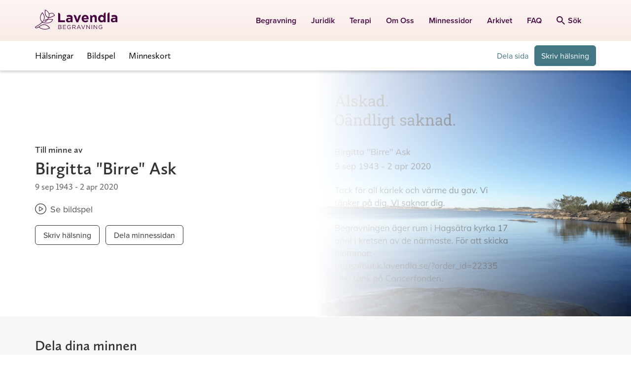

--- FILE ---
content_type: text/html; charset=UTF-8
request_url: https://lavendla.se/minnessidor/vila-i-frid-birgitta-birre-ask-5e96b07d2e44d/
body_size: 93990
content:
<!DOCTYPE html>
<html lang="sv-SE" class="no-js">

<head><script data-no-optimize="1">var litespeed_docref=sessionStorage.getItem("litespeed_docref");litespeed_docref&&(Object.defineProperty(document,"referrer",{get:function(){return litespeed_docref}}),sessionStorage.removeItem("litespeed_docref"));</script>
    <meta charset="UTF-8">
    <meta name="viewport" content="width=device-width, initial-scale=1">
    <link rel="profile" href="https://gmpg.org/xfn/11">
    <link rel="pingback" href="https://lavendla.se/xmlrpc.php">

            <link rel="apple-touch-icon" href="https://lavendla.se/wp-content/assets/favicons/apple-touch-icon.png">
        <link rel="apple-touch-icon" sizes="57x57" href="https://lavendla.se/wp-content/assets/favicons/apple-touch-icon-57x57.png">
        <link rel="apple-touch-icon" sizes="72x72" href="https://lavendla.se/wp-content/assets/favicons/apple-touch-icon-72x72.png">
        <link rel="apple-touch-icon" sizes="76x76" href="https://lavendla.se/wp-content/assets/favicons/apple-touch-icon-76x76.png">
        <link rel="apple-touch-icon" sizes="114x114" href="https://lavendla.se/wp-content/assets/favicons/apple-touch-icon-114x114.png">
        <link rel="apple-touch-icon" sizes="120x120" href="https://lavendla.se/wp-content/assets/favicons/apple-touch-icon-120x120.png">
        <link rel="apple-touch-icon" sizes="144x144" href="https://lavendla.se/wp-content/assets/favicons/apple-touch-icon-144x144.png">
        <link rel="apple-touch-icon" sizes="152x152" href="https://lavendla.se/wp-content/assets/favicons/apple-touch-icon-152x152.png">
        <link rel="apple-touch-icon" sizes="180x180" href="https://lavendla.se/wp-content/assets/favicons/apple-touch-icon-180x180.png">
        <link rel="icon" type="image/png" sizes="32x32" href="https://lavendla.se/wp-content/assets/favicons/favicon-32x32.png">
        <link rel="icon" type="image/png" sizes="16x16" href="https://lavendla.se/wp-content/assets/favicons/favicon-16x16.png">
        <link rel="manifest" href="https://lavendla.se/wp-content/assets/favicons/site.webmanifest">
    
    <style id="critical-styles">@charset "UTF-8";:root{--color-main-purple: #480640;--color-secondary-purple: #5a1f53;--color-light-purple: #a3829f;--color-main-orange: #ea7067;--color-secondary-orange: #f8ac9c;--color-main-yellow: #ffedd6;--color-secondary-yellow: #fff5e6;--color-main-green: #437783;--color-secondary-green: #1b5761;--color-tertiary-green: #92bfc7;--color-success-green: #009a82;--color-danger-red: #fd5353;--color-main-red: rgb(225 110 112);--color-soft-pink: #fcf5f2;--color-law-blue: #0d304e;--color-type-tag: #192d5a;--color-main-pink: #fbdad5;--color-secondary-pink: #f9ebe5;--color-tertiary-pink: #fbd5d1;--color-main-lilac: #eed6df;--color-green-graphic: #449883;--color-orange-graphic: #eb7067;--color-light-blue: #dde8eb;--color-very-light-pink: #f8f7f6;--color-very-light-pink-alt: #fef8f7;--color-very-light-green: #d8efec;--color-light-lilac: #f5e6ec;--color-very-light-lilac: #faf6fa;--color-light-orange: #fffaf3;--color-grey: #979797;--color-light-grey: #dfdfdf;--color-lighter-grey: #f2f2f2;--color-lightest-grey: #f6f6f6;--color-main-purple-5: rgb(72 6 64 / 5%);--color-main-purple-10: rgb(72 6 64 / 10%);--color-main-purple-20: rgb(72 6 64 / 20%);--color-main-purple-30: rgb(72 6 64 / 30%);--color-main-purple-40: rgb(72 6 64 / 40%);--color-main-purple-50: rgb(72 6 64 / 50%);--color-main-purple-60: rgb(72 6 64 / 60%);--color-main-purple-70: rgb(72 6 64 / 70%);--color-main-purple-80: rgb(72 6 64 / 80%);--color-main-purple-90: rgb(72 6 64 / 90%);--color-black: rgb(0 0 0);--color-black-5: rgb(0 0 0 / 5%);--color-black-10: rgb(0 0 0 / 10%);--color-black-20: rgb(0 0 0 / 20%);--color-black-30: rgb(0 0 0 / 30%);--color-black-40: rgb(0 0 0 / 40%);--color-black-50: rgb(0 0 0 / 50%);--color-black-60: rgb(0 0 0 / 60%);--color-black-70: rgb(0 0 0 / 70%);--color-black-80: rgb(0 0 0 / 80%);--color-black-90: rgb(0 0 0 / 90%);--color-white: rgb(255 255 255);--color-white-5: rgb(255 255 255 / 5%);--color-white-10: rgb(255 255 255 / 10%);--color-white-20: rgb(255 255 255 / 20%);--color-white-30: rgb(255 255 255 / 30%);--color-white-40: rgb(255 255 255 / 40%);--color-white-50: rgb(255 255 255 / 50%);--color-white-60: rgb(255 255 255 / 60%);--color-white-70: rgb(255 255 255 / 70%);--color-white-80: rgb(255 255 255 / 80%);--color-white-90: rgb(255 255 255 / 90%);--color-status-ok: var(--color-success-green);--color-status-warning: var(--color-danger-red);--color-error: rgb(208 2 27);--color-error-70: rgb(208 2 27 / 70%);--color-menu-title: #ede6ec;--color-menu-yellow: #fcf5f2;--color-menu-red: var(--color-main-red);--color-light-background: #f2f4f4;--color-highlight-background: #f1eeea;--color-text: var(--color-black-80);--color-text-light: var(--color-black-60);--color-text-lighter: var(--color-black-50);--color-text-lightest: var(--color-black-40);--color-gutenberg-text: var(--color-text);--color-gutenberg-text-light: var(--color-text-light);--color-heading: var(--color-text);--color-heading-light: rgb(0 14 28 / 80%);--color-heading-lighter: rgb(0 14 28 / 60%);--color-heading-lightest: rgb(0 14 28 / 40%);--color-link: var(--color-main-purple);--cta-color: var(--color-main-green);--cta-text-color: var(--color-white)}:root .page-type-therapy{--cta-color: var(--color-main-purple)}:root{--button-color: var(--color-main-orange);--button-secondary-color: var(--color-secondary-orange);--button-text-color: var(--color-main-purple);--cta-button-color: var(--cta-color);--cta-button-text-color: var(--cta-text-color);--danger-button-color: var(--color-danger-red);--danger-button-text-color: var(--color-white);--outline-button-text-color: var(--color-text);--outline-button-border-color: #e5e2e0;--obituary-button-text-color: var(--outline-button-text-color);--obituary-button-border-color: var(--outline-button-border-color);--font-family-content: proxima-nova, proxima-nova-fallback, sans-serif;--font-family-heading: calluna-sans, calluna-sans-fallback, sans-serif;--font-family-obituary-content: $heading-font;--font-line-height-body: 1.5;--font-line-height-pre: 1.6;--font-base-size: 16;--form-elements-bg-color: var(--color-white);--form-elements-border-color: var(--color-black-30);--form-elements-selected-border-color: var(--color-black-60);--form-elements-focus-border-color: var(--color-black-30);--form-elements-error-border-color: var(--color-error-70);--form-elements-color: var(--color-text-light);--form-elements-placeholder-color: var(--color-black-60);--border-color-main-purple-faded: var(--color-main-purple-10);--border-color-hover: var(--color-main-purple);--border-color-light: var(--color-light-grey);--border-color: #eee;--border-color-medium: #ccc;--border-color-dark: #aaa;--border-color-obituary: #cac8c8;--border-color-menu: #d8d8d8;--color-default-mark: #d6dce1;--color-soft-blue-mark: #93bcc3;--color-soft-pink-mark: var(--color-secondary-pink);--color-soft-green-mark: #bbc5cd;--color-soft-purple-mark: #d5c7d2;--petal-gradient-start: #f9ebe5;--petal-gradient-end: #fbdad5;--header-height: 60px;--wp-admin-bar-height: 0px;--header-height-with-admin-bar: calc( var(--header-height) + var(--wp-admin-bar-height) )}.no-js .admin-bar :root{--wp-admin-bar-height: 46px}@media screen and (min-width:783px){.no-js .admin-bar :root{--wp-admin-bar-height: 32px}}:root{--scroll-padding-top: calc(var(--header-height-with-admin-bar) + 1rem);--dc-header-height: 3.5rem;--dc-footer-height: 2rem;--dc-content-max-width: 900px}@media(min-width:1400px){:root{--dc-header-height: 4rem}}:root body.org-logo-aspect-ratio-square{--dc-header-height: 4rem}@media(min-width:992px){:root body.org-logo-aspect-ratio-square{--dc-header-height: 5rem}}:root{--standard-border-radius: 8px;--large-border-radius: 12px;--larger-border-radius: 20px;--small-border-radius: 4px;--formelement-border-radius: var(--standard-border-radius);--button-border-radius: 6px;--z-index-modal-overlay: 4;--z-index-modal: 5;--z-index-loader: 50;--z-index-quick-navigation: 98;--z-index-header: 100;--z-index-header-top-bar: 1001;--z-index-header-site-header: 1000;--z-index-site-modals-overlay: 1099;--z-index-site-modals: 1100;--z-index-sticky-phone-number: 1000;--z-index-feature-highlight: 2000;--z-index-slide-in: 2000;--z-index-site-overlay: 2100}:root body.page-type-jurist{--color-heading: var(--color-law-blue);--color-link: var(--color-law-blue);--button-text-color: var(--color-law-blue)}:root{--pill-bg: var(--color-lighter-grey);--pill-color: var(--color-black)}:root body.page-type-therapy{--pill-bg: var(--color-main-pink)}*,*:before,*:after{box-sizing:border-box}*{margin:0}html,body{height:100%}body{line-height:1.5;-webkit-font-smoothing:antialiased}img,picture,video,canvas{display:block;max-width:100%}input,button,textarea,select{font:inherit}button:not(:disabled),[type=button]:not(:disabled),[type=reset]:not(:disabled),[type=submit]:not(:disabled){cursor:pointer}[role=button]{cursor:pointer}p,h1,h2,h3,h4,h5,h6{overflow-wrap:break-word}a{text-decoration:none}a:hover{text-decoration:underline}#root,#__next{isolation:isolate}@font-face{font-family:calluna-sans-fallback;font-style:normal;font-weight:400;src:local("Arial");ascent-override:100.98%;descent-override:27.93%;size-adjust:93.08%}@font-face{font-family:calluna-sans-fallback;font-style:italic;font-weight:400;src:local("Arial Italic");ascent-override:106.22%;descent-override:29.38%;size-adjust:88.49%}@font-face{font-family:calluna-sans-fallback;font-style:normal;font-weight:600;src:local("Arial Bold");ascent-override:107.37%;descent-override:29.7%;size-adjust:87.54%}@font-face{font-family:calluna-sans-fallback;font-style:normal;font-weight:700;src:local("Arial Bold");ascent-override:105.19%;descent-override:29.1%;size-adjust:89.36%}@font-face{font-family:calluna-sans-fallback;font-style:italic;font-weight:700;src:local("Arial Bold Italic");ascent-override:110.4%;descent-override:30.54%;size-adjust:85.14%}@font-face{font-family:proxima-nova-fallback;font-style:normal;font-weight:400;src:local("Arial");ascent-override:108.84%;descent-override:40.15%;size-adjust:99.14%}@font-face{font-family:proxima-nova-fallback;font-style:italic;font-weight:400;src:local("Arial Italic");ascent-override:108.06%;descent-override:39.86%;size-adjust:99.85%}@font-face{font-family:proxima-nova-fallback;font-style:normal;font-weight:600;src:local("Arial Bold");ascent-override:115.5%;descent-override:42.6%;size-adjust:93.42%}@font-face{font-family:proxima-nova-fallback;font-style:normal;font-weight:700;src:local("Arial Bold");ascent-override:113.83%;descent-override:41.99%;size-adjust:94.79%}body{line-height:1.45;font-variant-numeric:lining-nums}body,button,input,select,textarea{font-family:var(--font-family-content);color:var(--color-text);-webkit-font-smoothing:antialiased}h1,.h1,h2,.h2,h3,.h3{margin-top:20px;margin-bottom:10px;font-family:var(--font-family-heading);font-weight:600}h4,.h4,h5,.h5,h6,.h6{margin-top:10px;margin-bottom:10px;font-family:var(--font-family-content);font-weight:600}h1,.h1,h2,.h2,h3,.h3,h4,.h4,h5,.h5,h6,.h6{line-height:1.3;color:var(--color-heading);-webkit-font-smoothing:antialiased}a,input[type=submit],button{transition:opacity .4s ease}a:hover,input[type=submit]:hover,button:hover{opacity:.8}a{color:var(--color-link)}a:visited,a:hover,a:focus,a:active{color:var(--color-link)}a.green{color:var(--color-main-green)}a.green:hover,a.green:focus,a.green:active,a.green:visited{color:var(--color-main-green)}a.underline{text-decoration:underline}h1,.h1{font-size:29px;font-size:1.8125rem}@media(min-width:768px){h1,.h1{font-size:36px;font-size:2.25rem}}h2,.h2{line-height:1.33;font-size:22px;font-size:1.375rem}@media(min-width:768px){h2,.h2{margin-bottom:.7em;font-size:30px;font-size:1.875rem}}h3,.h3{font-size:24px;font-size:1.5rem}@media(min-width:768px){h3,.h3{font-size:32px;font-size:2rem}}body.therapy-city-page .gutenberg-content h1,body.therapy-city-page .gutenberg-content .h1,.therapy-city-page h1,.therapy-city-page .h1{font-weight:700;font-size:28px;font-size:1.75rem}@media(min-width:768px){body.therapy-city-page .gutenberg-content h1,body.therapy-city-page .gutenberg-content .h1,.therapy-city-page h1,.therapy-city-page .h1{font-size:52px;font-size:3.25rem}}body.therapy-city-page .gutenberg-content h2,body.therapy-city-page .gutenberg-content .h2,.therapy-city-page h2,.therapy-city-page .h2{font-size:26px;font-size:1.625rem}@media(min-width:768px){body.therapy-city-page .gutenberg-content h2,body.therapy-city-page .gutenberg-content .h2,.therapy-city-page h2,.therapy-city-page .h2{font-size:46px;font-size:2.875rem}}body.therapy-city-page .gutenberg-content h4,body.therapy-city-page .gutenberg-content .h4,.therapy-city-page h4,.therapy-city-page .h4{font-size:16px;font-size:1rem}body.therapy-city-page .gutenberg-content h5,body.therapy-city-page .gutenberg-content .h5,.therapy-city-page h5,.therapy-city-page .h5{font-size:13px;font-size:.8125rem}body.therapy-city-page .gutenberg-content h6,body.therapy-city-page .gutenberg-content .h6,.therapy-city-page h6,.therapy-city-page .h6{font-size:10px;font-size:.625rem}h4,.h4{font-size:16px;font-size:1rem}h5,.h5{font-size:13px;font-size:.8125rem}h6,.h6{font-size:10px;font-size:.625rem}.small-uppercase{font-family:var(--font-family-heading);font-weight:400;text-transform:uppercase;line-height:1.33;letter-spacing:.1em;margin:.5em 0;font-size:14px;font-size:.875rem}@media(min-width:992px){.small-uppercase{letter-spacing:.14em;font-size:16px;font-size:1rem}}@media(min-width:1200px){.small-uppercase{font-size:20px;font-size:1.25rem}}.lead{margin-bottom:20px;font-weight:300;line-height:1.45;font-size:18px;font-size:1.125rem}@media(min-width:768px){.lead{font-size:20px;font-size:1.25rem}}p{margin-bottom:1.6em;line-height:1.45;font-size:16px;font-size:1rem}dt{font-weight:700}dd{margin:0 1.5em 1.5em}dfn,cite,em,i{font-style:italic}blockquote{margin:0 1.5em}address{margin:0 0 1.5em}big{font-size:125%}figure{margin:0}.arrow-link{display:inline-flex;align-items:center;font-weight:600;letter-spacing:.0124em}.arrow-link:after,.arrow-link:before{display:inline-block;background-image:url("data:image/svg+xml,%3Csvg xmlns='http://www.w3.org/2000/svg' width='10' height='16' viewBox='0 0 10 16'%3E%3Cpath fill='%23string-slice(#FF1B5761, 4)' fill-rule='evenodd' d='M360.88 533L367 539.181 373.12 533 375 534.903 367 543 359 534.903z' transform='rotate(-90 -79 454)'/%3E%3C/svg%3E");width:.476em;height:.76em;background-repeat:no-repeat;background-position:center;background-size:cover}.arrow-link:after{content:"";margin-left:.3em}.arrow-link.back-link,.arrow-link.btn-back-link{flex-direction:row-reverse}.arrow-link.back-link:after,.arrow-link.btn-back-link:after{content:none}.arrow-link.back-link:before,.arrow-link.btn-back-link:before{content:"";margin-right:.3em;transform:rotate(180deg)}.arrow-link.green{color:var(--color-main-green)}.arrow-link.green:after,.arrow-link.green:before{background-image:url("data:image/svg+xml,%3Csvg xmlns='http://www.w3.org/2000/svg' width='10' height='16' viewBox='0 0 10 16'%3E%3Cpath fill='%23var(--color-main-green)' fill-rule='evenodd' d='M360.88 533L367 539.181 373.12 533 375 534.903 367 543 359 534.903z' transform='rotate(-90 -79 454)'/%3E%3C/svg%3E")}.arrow-link.purple{color:var(--color-main-purple)}.arrow-link.purple:after,.arrow-link.purple:before{background-image:url("data:image/svg+xml,%3Csvg xmlns='http://www.w3.org/2000/svg' width='10' height='16' viewBox='0 0 10 16'%3E%3Cpath fill='%23var(--color-main-purple)' fill-rule='evenodd' d='M360.88 533L367 539.181 373.12 533 375 534.903 367 543 359 534.903z' transform='rotate(-90 -79 454)'/%3E%3C/svg%3E")}a.link-purple-color{color:var(--color-main-purple)}a.link-purple-color:active,a.link-purple-color:focus,a.link-purple-color:hover,a.link-purple-color:visited{color:var(--color-main-purple)}ul.check-list,ol.check-list{margin:0 0 1em;padding-left:0;list-style:none}ul.check-list:last-child,ol.check-list:last-child{margin-bottom:0}.check-list ul,.check-list ol{margin:0 0 1em;padding-left:0;list-style:none}.check-list ul:last-child,.check-list ol:last-child{margin-bottom:0}.check-list li{position:relative;margin-bottom:.6em;padding:0 0 0 1.611em}.check-list li:before{content:"";position:absolute;top:0;left:0;width:1.111em;height:1.56em;background-image:url("data:image/svg+xml,%3Csvg xmlns='http://www.w3.org/2000/svg' width='20' height='20' viewBox='0 0 20 20'%3E%3Cpath fill='%23string-slice(#FF437783, 4)' d='M8.181 13.48l8.036-10.103a1 1 0 0 1 1.566 1.246l-8.75 11a1 1 0 0 1-1.506.067l-5.25-5.5a1 1 0 1 1 1.446-1.38l4.458 4.67z'/%3E%3C/svg%3E");background-repeat:no-repeat;background-size:contain;background-position:50%}.check-list li:last-of-type{margin-bottom:0}.medium-heading{color:var(--color-heading);font-family:var(--font-family-content);font-weight:700;margin-bottom:.7em;font-size:20px;font-size:1.25rem}@media(min-width:768px){.medium-heading{font-size:24px;font-size:1.5rem}}.small-heading{color:var(--color-heading);font-family:var(--font-family-content);font-weight:600;margin-bottom:.7em;font-size:16px;font-size:1rem}@media(min-width:768px){.small-heading{font-size:18px;font-size:1.125rem}}.icon-heading{display:flex;align-items:flex-end;gap:.5em}.icon-heading svg{max-width:2em;max-height:2em}.a11y-hide-text{position:absolute!important;height:1px;width:1px;overflow:hidden;clip:rect(1px 1px 1px 1px)}svg.icon{fill:currentcolor;width:1em;height:1em;display:inline-block;vertical-align:-.125em;overflow:hidden}svg.icon.icon--xsmall{font-size:.75em;line-height:.0833em;vertical-align:0}svg.icon.icon--small{font-size:.875em;line-height:.0714em;vertical-align:-.0714em}svg.icon.icon--large{font-size:1.25em;line-height:.05em;vertical-align:-.2em}svg.icon.icon--xlarge{font-size:1.5em;line-height:.0417em;vertical-align:-.25em}svg.icon.icon--2x{font-size:2em}svg.icon.icon--3x{font-size:3em}svg.icon.icon--4x{font-size:4em}svg.icon.icon--hflip{transform:scaleX(-1)}input:not([type=submit],[type=button]),select,textarea{-webkit-appearance:none;-moz-appearance:none;appearance:none;color:var(--form-elements-color);border:1px solid var(--form-elements-border-color);border-radius:7px;background-color:var(--form-elements-bg-color);max-width:100%;width:100%;padding:.8725em 1em;line-height:1.5}input:not([type=submit],[type=button])::placeholder,select::placeholder,textarea::placeholder{color:var(--form-elements-placeholder-color);opacity:1}input:not([type=submit],[type=button]).has-errors,select.has-errors,textarea.has-errors{border-color:#fd5353;box-shadow:0 0 0 1px #fd5353}input:not([type=submit],[type=button]).has-errors::placeholder,select.has-errors::placeholder,textarea.has-errors::placeholder{color:#fd5353;opacity:1;font-weight:600}.has-errors select{border-color:#fd5353;box-shadow:0 0 0 1px #fd5353}.has-errors select::placeholder{color:#fd5353;opacity:1;font-weight:600}input[type=datetime-local]{background-color:var(--form-elements-bg-color)}select{padding:.93em 2.75em .93em 1em;background-size:14px 9px;background-repeat:no-repeat;background-position:calc(100% - 17px),center;background-image:url("data:image/svg+xml;charset=utf-8,%3Csvg xmlns='http://www.w3.org/2000/svg' width='12' height='8'%3E%3Cpath fill='%23000000b3' d='M1.508.31A.836.836 0 0 0 .299.214a.912.912 0 0 0-.093 1.253L5.35 7.69a.837.837 0 0 0 1.302 0l5.143-6.223A.912.912 0 0 0 11.7.214a.836.836 0 0 0-1.209.096L6 5.745 1.508.31z'/%3E%3C/svg%3E");cursor:pointer}select.is-not-selected{color:var(--form-elements-placeholder-color)}select option{color:var(--form-elements-color)}select option:disabled{color:var(--form-elements-placeholder-color)}@media(max-width:767px){.lavendla-slide-in select{padding:.75em 2.75em .75em 1em}}input:not([type=submit]):focus,select:focus,textarea:focus{outline:0;border-color:var(--form-elements-focus-border-color);box-shadow:0 0 0 1px var(--form-elements-focus-border-color)}label{width:100%;font-weight:300;line-height:1.5;color:#000c;margin-bottom:5px;font-size:16px;font-size:1rem}p.form-description{margin-top:.4em;padding-left:.2em;font-size:14px;font-size:.875rem}.woocommerce-checkout p.form-description{margin-top:-.6em}.checkbox-wrapper{display:flex;margin:0 0 2em}.checkbox-wrapper.column{flex-direction:column;gap:.75em}.checkbox{position:relative;display:block;padding-left:2.1em;font-size:16px;font-size:1rem}.checkbox>label{cursor:pointer;margin:0;padding:0;width:auto;color:#000c;font-weight:400;line-height:1.5;text-transform:none;-webkit-user-select:none;user-select:none;min-height:auto;font-size:16px;font-size:1rem}.dark-background-content .checkbox>label{color:var(--color-white)}.checkbox>label:before{content:"";position:absolute;top:-1px;left:0;width:1.5em;height:1.5em;background-color:var(--color-white);border:solid 1px var(--form-elements-border-color);background-position:center;background-repeat:no-repeat;background-size:60%;border-radius:var(--standard-border-radius)}.dark-background-content .checkbox>label:before{background-color:transparent;border:solid 1px var(--color-white)}.checkbox>label a{text-decoration:underline}.checkbox input[type=checkbox]{position:absolute;left:0;width:1.5em;height:1.5em;margin:0;opacity:0}.checkbox input[type=checkbox]:checked+label:after{content:"";position:absolute;top:calc(.3em - .2em);left:.45em;height:.9em;width:.6em;border-bottom:2px solid var(--color-main-green);border-right:2px solid var(--color-main-green);transform:rotate(45deg)}.dark-background-content .checkbox input[type=checkbox]:checked+label:after{border-color:var(--color-secondary-orange)}.checkbox input[type=checkbox]:focus+label:before{border-color:var(--color-secondary-orange);box-shadow:0 0 0 1px var(--color-secondary-orange)}.gform-theme--framework .radio-button,.radio-button{--radio-button-size: 1.6275em;--radio-button-check-size: 1em;--radio-button-check-offset: .31375em ;position:relative;display:block;padding-left:calc(var(--radio-button-size) + .625em);font-size:16px;font-size:1rem}.gform-theme--framework .radio-button label,.radio-button label{cursor:pointer;display:block;margin:0;padding:0;width:auto;color:#000000b3;line-height:1.57;text-transform:none;-webkit-user-select:none;user-select:none;min-height:auto;font-size:1em}.dark-background-content .gform-theme--framework .radio-button label,.dark-background-content .radio-button label{color:var(--color-white)}.gform-theme--framework .radio-button label:before,.gform-theme--framework .radio-button label:after,.radio-button label:before,.radio-button label:after{position:absolute;border-radius:50%}.gform-theme--framework .radio-button label:before,.radio-button label:before{content:"";top:0;left:0;width:var(--radio-button-size);height:var(--radio-button-size);background-color:var(--color-white);border:solid 1px var(--form-elements-border-color)}.dark-background-content .gform-theme--framework .radio-button label:before,.dark-background-content .radio-button label:before{background-color:transparent;border:solid 1px var(--color-white)}.gform-theme--framework .radio-button label:after,.radio-button label:after{top:var(--radio-button-check-offset);left:var(--radio-button-check-offset);width:var(--radio-button-check-size);height:var(--radio-button-check-size)}.gform-theme--framework .radio-button label a,.radio-button label a{text-decoration:underline}.gform-theme--framework .radio-button input[type=radio]:checked+label:after,.radio-button input[type=radio]:checked+label:after{content:"";background-color:var(--color-main-purple)}.dark-background-content .gform-theme--framework .radio-button input[type=radio]:checked+label:after,.dark-background-content .radio-button input[type=radio]:checked+label:after{background-color:var(--color-secondary-orange)}.gform-theme--framework .radio-button input[type=radio]:focus+label:before,.radio-button input[type=radio]:focus+label:before{border-color:var(--form-elements-focus-border-color);box-shadow:0 0 0 1px var(--form-elements-focus-border-color)}.dark-background-content .gform-theme--framework .radio-button input[type=radio]:focus+label:before,.dark-background-content .radio-button input[type=radio]:focus+label:before{border-color:var(--form-elements-focus-border-color);box-shadow:0 0 0 1px var(--color-secondary-orange)}.gform-theme--framework .radio-button input[type=checkbox]:focus+label:before,.radio-button input[type=checkbox]:focus+label:before{border-color:var(--form-elements-focus-border-color);box-shadow:0 0 0 1px var(--form-elements-focus-border-color)}.gform-theme--framework .radio-button input[type=radio],.radio-button input[type=radio]{position:absolute;left:0;width:var(--radio-button-size);height:var(--radio-button-size);margin:0;opacity:0}.radio-buttons-wrapper{display:flex;flex-wrap:wrap;margin:0 0 2em;gap:1em}.radio-buttons-wrapper.column{flex-direction:column;gap:.75em}.radio-buttons-wrapper .radio-button{flex:0 0 auto}.floating-labels:not(.form-row){margin-bottom:1rem}.floating-labels .form-row:not(.contact-form__city),.floating-labels.form-row{position:relative}.floating-labels .form-row:not(.contact-form__city) label,.floating-labels .form-row:not(.contact-form__city) .input-text,.floating-labels.form-row label,.floating-labels.form-row .input-text{margin-right:0}.floating-labels .form-row:not(.contact-form__city) input,.floating-labels .form-row:not(.contact-form__city) textarea,.floating-labels.form-row input,.floating-labels.form-row textarea{color:#000c}.floating-labels .form-row:not(.contact-form__city) textarea,.floating-labels.form-row textarea{resize:vertical}.floating-labels .form-row:not(.contact-form__city) input,.floating-labels.form-row input{line-height:1.375}.floating-labels .form-row:not(.contact-form__city) input::placeholder,.floating-labels .form-row:not(.contact-form__city) textarea::placeholder,.floating-labels.form-row input::placeholder,.floating-labels.form-row textarea::placeholder{color:transparent;transition:all .2s ease-in}.floating-labels .form-row:not(.contact-form__city) label+input:not([type=submit]),.floating-labels.form-row label+input:not([type=submit]){padding:1.7em 1em .438em}@media(max-width:767px){.lavendla-slide-in .floating-labels .form-row:not(.contact-form__city) label+input:not([type=submit]),.lavendla-slide-in .floating-labels.form-row label+input:not([type=submit]){padding:1.2em 1em .438em}}.floating-labels .form-row:not(.contact-form__city) label+textarea,.floating-labels.form-row label+textarea{padding:2em 1em .438em}@media(max-width:767px){.lavendla-slide-in .floating-labels .form-row:not(.contact-form__city) label+textarea,.lavendla-slide-in .floating-labels.form-row label+textarea{padding:1.5em 1em .438em}}.floating-labels .form-row:not(.contact-form__city) label,.floating-labels.form-row label{position:absolute;top:0;left:0;transform:translate(1em,1.1em);padding-right:1em;z-index:1;pointer-events:none;margin-bottom:0;opacity:1;transition:all .2s ease-in;width:auto;color:#0009;will-change:transform}@media(max-width:767px){.lavendla-slide-in .floating-labels .form-row:not(.contact-form__city) label,.lavendla-slide-in .floating-labels.form-row label{transform:translate(1em,.9em)}}.floating-labels .form-row:not(.contact-form__city) label abbr,.floating-labels.form-row label abbr{text-decoration:none}.floating-labels .form-row:not(.contact-form__city).focus label,.floating-labels .form-row:not(.contact-form__city).has-val label,.floating-labels.form-row.focus label,.floating-labels.form-row.has-val label{color:#000c;font-weight:600;transform:translate(1.45em,.8em);transition:all .15s ease-out;font-size:12px;font-size:.75rem}@media(max-width:767px){.lavendla-slide-in .floating-labels .form-row:not(.contact-form__city).focus label,.lavendla-slide-in .floating-labels .form-row:not(.contact-form__city).has-val label,.lavendla-slide-in .floating-labels.form-row.focus label,.lavendla-slide-in .floating-labels.form-row.has-val label{transform:translate(1.45em,.4em)}}.floating-labels .form-row:not(.contact-form__city).focus input::placeholder,.floating-labels .form-row:not(.contact-form__city).focus textarea::placeholder,.floating-labels.form-row.focus input::placeholder,.floating-labels.form-row.focus textarea::placeholder{color:#00000080}.floating-labels .row .form-row:not(.contact-form__city) label{left:15px}.form-input__wrapper{position:relative}.form-row .form-input__wrapper label+input{padding-right:calc(1.875rem + 1.625em)}.form-input__wrapper .validation-icon{position:absolute;right:.875rem;top:50%;transform:translateY(-50%);width:1.875rem;height:1.875rem;color:var(--color-status-ok)}.form-input__wrapper .validation-icon .check{stroke:currentcolor;stroke-dasharray:1000;stroke-dashoffset:-100;animation:checkmark-animation .4s ease-in-out forwards}.btn,.woocommerce .button{display:inline-block;text-align:center;background-color:#ea7067;color:#480640;border-radius:6px;border:1px solid #ea7067;padding:.75em 1em;font-weight:600;line-height:1.5;transition:all .1s ease-in-out;-webkit-font-smoothing:antialiased;font-size:16px;font-size:1rem}.btn svg+span,.woocommerce .button svg+span,.btn span+svg,.woocommerce .button span+svg{margin-right:0;margin-left:.5em}.btn svg.icon,.woocommerce .button svg.icon{margin-right:.5em}.btn svg.icon+span,.woocommerce .button svg.icon+span{margin-left:0}.btn[role=button],.woocommerce [role=button].button{cursor:pointer}.btn:active,.woocommerce .button:active,.btn:focus,.woocommerce .button:focus,.btn:hover,.woocommerce .button:hover,.btn:visited,.woocommerce .button:visited{box-shadow:none;color:#480640;background-color:#ea7067;border-color:#ea7067}.btn.secondary,.woocommerce .secondary.button{background-color:#f8ac9c;border-color:#f8ac9c}.btn.link,.woocommerce .link.button,.woocommerce .button.ajax_add_to_cart,.woocommerce .button.product_type_variable{background:none;border:0;padding:0;margin:0;height:auto;color:#1b5761;font-weight:600;letter-spacing:normal;border-radius:0;text-decoration:underline}.btn.inline-link,.woocommerce .inline-link.button{display:inline;background:none;border:0;padding:0;margin:0;height:auto;color:currentcolor;font-weight:600;letter-spacing:normal;border-radius:0;text-decoration:underline;font-family:inherit;font-size:1em}.btn.icon,.woocommerce .icon.button{display:inline-flex;align-items:center;background:none;border:0;padding:0;margin:0;height:auto;color:#1b5761;font-weight:600;letter-spacing:normal;border-radius:0;font-size:16px;font-size:1rem}@media(min-width:768px){.btn.icon,.woocommerce .icon.button{border-radius:0;font-size:18px;font-size:1.125rem}}.btn.icon svg,.woocommerce .icon.button svg{width:1.37em;height:1.37em;fill:#1b5761}.btn.small-icon svg,.woocommerce .small-icon.button svg{width:1.15em;height:1.15em;fill:#1b5761}.btn.outline,.woocommerce-cart-form td.actions button.btn,.woocommerce .outline.button,.woocommerce .woocommerce-cart-form td.actions button.button,.woocommerce-cart-form td.actions .woocommerce button.button{display:inline-flex;align-items:center;justify-content:center;color:var(--outline-button-text-color);background:transparent;border-width:2px;border-color:var(--outline-button-border-color)}.btn.obituary,.woocommerce .obituary.button{display:inline-flex;gap:.5em;align-items:center;justify-content:center;color:#333;background:transparent;border:1px solid #333;padding:.6875em 1em;line-height:1;font-weight:400}.btn.obituary:hover,.woocommerce .obituary.button:hover{color:var(--cta-text-color);background-color:var(--cta-color);border-color:var(--cta-color)}.btn.btn-white,.woocommerce .btn-white.button{background-color:#fff;border-color:#e6e6e6;color:#437783;border-radius:50px;font-size:12px;font-size:.75rem}@media(min-width:480px){.btn.btn-white,.woocommerce .btn-white.button{font-size:14px;font-size:.875rem}}.btn.btn-white:active,.woocommerce .btn-white.button:active,.btn.btn-white:focus,.woocommerce .btn-white.button:focus,.btn.btn-white:hover,.woocommerce .btn-white.button:hover,.btn.btn-white:visited,.woocommerce .btn-white.button:visited{color:#437783;background-color:#fff;border-color:#e6e6e6}.btn.cta,.woocommerce .cta.button{background-color:var(--cta-color);border-color:var(--cta-color);color:#fff}.btn.cta:active,.woocommerce .cta.button:active,.btn.cta:focus,.woocommerce .cta.button:focus,.btn.cta:hover,.woocommerce .cta.button:hover,.btn.cta:visited,.woocommerce .cta.button:visited{color:var(--cta-text-color);background-color:var(--cta-color);border-color:var(--cta-color)}.btn.small,.woocommerce .small.button{padding:.643em 1.142em;line-height:1.286em;font-size:14px;font-size:.875rem}.btn.small.icon,.woocommerce .small.icon.button{padding:0;line-height:1.5em}.btn.icon-right,.woocommerce .icon-right.button{display:flex;align-items:center}.btn.icon-right svg,.woocommerce .icon-right.button svg{margin-left:8px;margin-right:0}.btn.n-btn,.woocommerce .n-btn.button{box-shadow:none;color:#333;border-color:#333;background-color:#fff;white-space:nowrap;opacity:1}.btn.n-btn:hover,.woocommerce .n-btn.button:hover,.btn.n-btn:active,.woocommerce .n-btn.button:active,.btn.n-btn:focus,.woocommerce .n-btn.button:focus,.btn.n-btn:visited,.woocommerce .n-btn.button:visited{border-color:#333}.btn.n-btn.outline,.woocommerce-cart-form td.actions button.btn.n-btn,.woocommerce .n-btn.outline.button,.woocommerce .woocommerce-cart-form td.actions button.n-btn.button,.woocommerce-cart-form td.actions .woocommerce button.n-btn.button{background-color:transparent;color:#fff;border-color:#fff}.btn.n-btn.outline:hover,.woocommerce-cart-form td.actions button.btn.n-btn:hover,.woocommerce .n-btn.outline.button:hover,.woocommerce .woocommerce-cart-form td.actions button.n-btn.button:hover,.woocommerce-cart-form td.actions .woocommerce button.n-btn.button:hover,.btn.n-btn.outline:active,.woocommerce-cart-form td.actions button.btn.n-btn:active,.woocommerce .n-btn.outline.button:active,.woocommerce .woocommerce-cart-form td.actions button.n-btn.button:active,.woocommerce-cart-form td.actions .woocommerce button.n-btn.button:active,.btn.n-btn.outline:focus,.woocommerce-cart-form td.actions button.btn.n-btn:focus,.woocommerce .n-btn.outline.button:focus,.woocommerce .woocommerce-cart-form td.actions button.n-btn.button:focus,.woocommerce-cart-form td.actions .woocommerce button.n-btn.button:focus{background-color:#fff;color:#111}.btn.n-btn.inline,.woocommerce .n-btn.inline.button{border:0;padding:0;background-color:transparent;box-shadow:none}.btn.n-btn.inline:hover,.woocommerce .n-btn.inline.button:hover,.btn.n-btn.inline:active,.woocommerce .n-btn.inline.button:active,.btn.n-btn.inline:focus,.woocommerce .n-btn.inline.button:focus,.btn.n-btn.inline:visited,.woocommerce .n-btn.inline.button:visited{border:0}.btn.invisible,.woocommerce .invisible.button{box-shadow:none;color:inherit;background-color:transparent;border:0}.btn.invisible:active,.woocommerce .invisible.button:active,.btn.invisible:focus,.woocommerce .invisible.button:focus,.btn.invisible:hover,.woocommerce .invisible.button:hover,.btn.invisible:visited,.woocommerce .invisible.button:visited{box-shadow:none;color:inherit;background-color:transparent;border:0}.btn.danger,.woocommerce .danger.button{background-color:#fd5353;border-color:#fd5353;color:#fff}.btn.danger:active,.woocommerce .danger.button:active,.btn.danger:focus,.woocommerce .danger.button:focus,.btn.danger:hover,.woocommerce .danger.button:hover,.btn.danger:visited,.woocommerce .danger.button:visited{color:#fff;background-color:#fd5353;border-color:#fd5353}.btn.btn-loader,.woocommerce .btn-loader.button{position:relative;color:transparent}.btn.btn-loader:active,.woocommerce .btn-loader.button:active,.btn.btn-loader:focus,.woocommerce .btn-loader.button:focus,.btn.btn-loader:hover,.woocommerce .btn-loader.button:hover,.btn.btn-loader:visited,.woocommerce .btn-loader.button:visited{color:transparent}.btn.btn-loader .loader,.woocommerce .btn-loader.button .loader{background-color:transparent}.btn.btn-loader .loader svg,.woocommerce .btn-loader.button .loader svg{fill:#fff;width:35px;height:35px}.btn-cta,.woocommerce .single_add_to_cart_button,.woocommerce .wc-forward,.btn-phone-cta{background-color:var(--cta-color);border-color:var(--cta-color);color:var(--cta-text-color)}.btn-cta:active,.woocommerce .single_add_to_cart_button:active,.woocommerce .wc-forward:active,.btn-cta:focus,.woocommerce .single_add_to_cart_button:focus,.woocommerce .wc-forward:focus,.btn-cta:hover,.woocommerce .single_add_to_cart_button:hover,.woocommerce .wc-forward:hover,.btn-cta:visited,.woocommerce .single_add_to_cart_button:visited,.woocommerce .wc-forward:visited,.btn-phone-cta:active,.btn-phone-cta:focus,.btn-phone-cta:hover,.btn-phone-cta:visited{color:var(--cta-text-color);background-color:var(--cta-color);border-color:var(--cta-color)}.btn-phone-cta{padding:.625em;width:100%;font-size:14px;font-size:.875rem}@media(min-width:480px){.btn-no-fill{display:block}}.btn-no-fill>a{border-radius:7px;border:2px solid #437783;padding:.5em 1.5em;color:#437783;font-weight:700;width:100%;display:inline-block;text-align:center}@media(min-width:480px){.btn-no-fill>a{width:auto}}.border-btn{border-radius:7px;border:2px solid #437783;padding:.5em 1.5em;color:#437783;font-weight:700;width:100%;display:inline-block;text-align:center}@media(min-width:480px){.border-btn{width:auto}}@media(min-width:480px){.border-btn{display:block}}.border-btn path{fill:#437783}.btn-sm{letter-spacing:.05px;font-size:14px;font-size:.875rem}.btn-info{width:24px;height:24px;line-height:24px;border-color:#437783;border-radius:50%;font-weight:700;text-align:center;background-color:#437783;color:#fff;padding:0;font-size:16px;font-size:1rem}.btn-info:active,.btn-info:focus,.btn-info:hover,.btn-info:visited{background-color:#437783;border-color:#437783;color:#fff}.btn-back-link{-webkit-appearance:none;-moz-appearance:none;appearance:none;background-color:transparent;border:0;padding:0 0 0 1px;font-weight:700}.btn.disabled,.woocommerce .disabled.button,.btn[disabled],.woocommerce [disabled].button,button[disabled],fieldset[disabled] .btn,fieldset[disabled] .woocommerce .button,.woocommerce fieldset[disabled] .button{opacity:.65;cursor:not-allowed}.loadmore{cursor:pointer}a.btn:hover,.woocommerce a.button:hover{text-decoration:none}button[class*=brand-],a[class*=brand-],button[class*=brand-]:hover,a[class*=brand-]:hover{color:#fff}.brand-facebook{background-color:#4268b3;border-color:#4268b3}.brand-facebook:hover{background-color:#5474b6;border-color:#5474b6}.brand-whatsapp{background-color:#128c7e;border-color:#128c7e}.brand-whatsapp:hover{background-color:#33998d;border-color:#33998d}.woocommerce .button.ajax_add_to_cart,.woocommerce .button.product_type_variable{margin-top:.5em}.auto-grid>*{max-width:25rem;margin-left:auto;margin-right:auto}.auto-grid>*+*{margin-top:1rem}@supports (display: grid){.auto-grid{display:grid;grid-template-columns:repeat(auto-fill,minmax(var(--auto-grid-min-size, 15rem),1fr));grid-gap:var(--auto-grid-gap, 20px)}.auto-grid>*{max-width:unset;margin:unset}}@keyframes smoothscroll1{0%,to{scroll-behavior:smooth}}@keyframes smoothscroll2{0%,to{scroll-behavior:smooth}}html{animation:smoothscroll1 1s;scroll-padding-top:var(--scroll-padding-top)}html:focus-within{animation-name:smoothscroll2;scroll-behavior:smooth}.icon-with-text{cursor:pointer}a+.icon-with-text,.icon-with-text+.icon-with-text{padding-left:3.5vw}.icon-with-text>a{font-size:12px;font-size:.75rem}.icon-with-text>a:active,.icon-with-text>a:focus,.icon-with-text>a:hover{text-decoration:none}.icon-with-text span{display:block}.icon-with-text .text{line-height:1.33;margin-top:.41667em;text-align:center;font-weight:600;color:#fff}@media(min-width:992px){.icon-with-text .text{color:#480640}}.icon-with-text .icon{text-align:center}.icon-with-text .icon svg{vertical-align:middle;height:1.8em;width:auto}@media(min-width:325px){.icon-with-text .icon svg{height:2em}}.icon-with-text .icon svg path{fill:#fff;fill-opacity:1}@media(min-width:992px){.icon-with-text .icon svg path{fill:#480640}}.site-branding{position:relative;z-index:4;flex:0 1 116px;display:flex;align-items:center;justify-content:flex-start}.site-branding a{display:flex}.site-branding .header-logo{width:100%;height:auto;color:var(--color-white)}.page-type-therapy .site-branding .header-logo{color:var(--color-main-purple)}@media(min-width:992px){.site-branding .header-logo{color:var(--color-main-purple)}.page-type-jurist .site-branding .header-logo{color:var(--color-law-blue)}}@media(min-width:480px){.site-branding{flex:0 1 140px}}@media(min-width:992px){.site-branding{flex:0 1 185px}}.site-header__container{position:fixed;width:100%;z-index:100;transition:transform .35s ease-in-out;color:var(--color-white);background-color:var(--color-white)}@media(min-width:992px){.site-header__container{position:static;position:sticky;z-index:1000;top:0}}.admin-bar .site-header__container{top:46px}@media screen and (min-width:783px){.admin-bar .site-header__container{top:32px}}.single-lavendla_obituary .site-header__container{position:static}@media(min-width:992px){.single-lavendla_obituary .site-header__container{position:static}}.nav-row{position:relative}@media(min-width:992px){.nav-row{display:flex;justify-content:flex-start;align-items:center}}@media(min-width:1200px){.nav-row{justify-content:space-between;margin:0 auto}}.nav-row .nav-col-15{flex:1 0 15%}@media(min-width:992px){.nav-row .nav-col-15{flex-grow:0;max-width:15%}}@media(min-width:1200px){.nav-row .nav-col-15{flex-grow:1;max-width:none}}.nav-row .nav-col-15:last-of-type{display:none}@media(min-width:1200px){.nav-row .nav-col-15:last-of-type{display:block}}.nav-row .nav-col-50{flex:1 0 50%}@media(min-width:1200px){.nav-row .nav-col-50.header-main-nav{flex:none}}.header-main-nav{display:none}@media(min-width:992px){.header-main-nav{display:block}}.header-main-nav li,.header-main-nav button,.header-main-nav .btn-cta,.header-main-nav .woocommerce .single_add_to_cart_button,.woocommerce .header-main-nav .single_add_to_cart_button,.header-main-nav .woocommerce .wc-forward,.woocommerce .header-main-nav .wc-forward{font-size:15px;font-size:.9375rem}@media(min-width:1200px){.header-main-nav li,.header-main-nav button,.header-main-nav .btn-cta,.header-main-nav .woocommerce .single_add_to_cart_button,.woocommerce .header-main-nav .single_add_to_cart_button,.header-main-nav .woocommerce .wc-forward,.woocommerce .header-main-nav .wc-forward{font-size:16px;font-size:1rem}}.header-main-nav .btn-cta,.header-main-nav .woocommerce .single_add_to_cart_button,.woocommerce .header-main-nav .single_add_to_cart_button,.header-main-nav .woocommerce .wc-forward,.woocommerce .header-main-nav .wc-forward{display:flex;align-items:center;justify-content:center;gap:.5em;padding-left:.75em;padding-right:.75em}@media(min-width:1200px){.header-main-nav .btn-cta,.header-main-nav .woocommerce .single_add_to_cart_button,.woocommerce .header-main-nav .single_add_to_cart_button,.header-main-nav .woocommerce .wc-forward,.woocommerce .header-main-nav .wc-forward{padding-left:1.5em;padding-right:1.5em}}.header-main-nav .btn-cta svg,.header-main-nav .woocommerce .single_add_to_cart_button svg,.woocommerce .header-main-nav .single_add_to_cart_button svg,.header-main-nav .woocommerce .wc-forward svg,.woocommerce .header-main-nav .wc-forward svg{height:auto;width:20px}@media(min-width:1200px){.header-main-nav .btn-cta svg,.header-main-nav .woocommerce .single_add_to_cart_button svg,.woocommerce .header-main-nav .single_add_to_cart_button svg,.header-main-nav .woocommerce .wc-forward svg,.woocommerce .header-main-nav .wc-forward svg{width:22px}}.header-main-nav__inner{display:flex;justify-content:flex-end;align-items:center}.main-navigation__misc{display:flex;justify-content:space-between;min-height:60px}@media(min-width:992px){.main-navigation__misc{min-height:0}}.main-navigation__misc .mobile-buttons{display:flex;justify-content:space-between;align-items:center}@media(min-width:992px){.main-navigation__misc .mobile-buttons{display:none}}.main-navigation__misc .mobile-buttons>.btn-cta,.main-navigation__misc .woocommerce .mobile-buttons>.single_add_to_cart_button,.woocommerce .main-navigation__misc .mobile-buttons>.single_add_to_cart_button,.main-navigation__misc .woocommerce .mobile-buttons>.wc-forward,.woocommerce .main-navigation__misc .mobile-buttons>.wc-forward,.main-navigation__misc .mobile-buttons>.btn.outline,.main-navigation__misc .woocommerce .mobile-buttons>.outline.button,.woocommerce .main-navigation__misc .mobile-buttons>.outline.button,.main-navigation__misc .woocommerce-cart-form td.actions .mobile-buttons>button.btn,.woocommerce-cart-form td.actions .main-navigation__misc .mobile-buttons>button.btn,.main-navigation__misc .woocommerce .woocommerce-cart-form td.actions .mobile-buttons>button.button,.woocommerce .woocommerce-cart-form td.actions .main-navigation__misc .mobile-buttons>button.button,.main-navigation__misc .woocommerce-cart-form td.actions .woocommerce .mobile-buttons>button.button,.woocommerce-cart-form td.actions .woocommerce .main-navigation__misc .mobile-buttons>button.button{padding:.4em 1em;margin-right:8px;font-size:12px;font-size:.75rem}@media(min-width:480px){.main-navigation__misc .mobile-buttons>.btn-cta,.main-navigation__misc .woocommerce .mobile-buttons>.single_add_to_cart_button,.woocommerce .main-navigation__misc .mobile-buttons>.single_add_to_cart_button,.main-navigation__misc .woocommerce .mobile-buttons>.wc-forward,.woocommerce .main-navigation__misc .mobile-buttons>.wc-forward,.main-navigation__misc .mobile-buttons>.btn.outline,.main-navigation__misc .woocommerce .mobile-buttons>.outline.button,.woocommerce .main-navigation__misc .mobile-buttons>.outline.button,.main-navigation__misc .woocommerce-cart-form td.actions .mobile-buttons>button.btn,.woocommerce-cart-form td.actions .main-navigation__misc .mobile-buttons>button.btn,.main-navigation__misc .woocommerce .woocommerce-cart-form td.actions .mobile-buttons>button.button,.woocommerce .woocommerce-cart-form td.actions .main-navigation__misc .mobile-buttons>button.button,.main-navigation__misc .woocommerce-cart-form td.actions .woocommerce .mobile-buttons>button.button,.woocommerce-cart-form td.actions .woocommerce .main-navigation__misc .mobile-buttons>button.button{padding:.5em 1em;font-size:14px;font-size:.875rem}}.site-header{z-index:1000;width:100%;transform:translateY(0);transition:transform .3s ease-in-out;color:var(--color-white);background:var(--color-main-purple)}.page-type-therapy .site-header{color:var(--color-main-purple);background:linear-gradient(180deg,#ffffff14 -89.88%,#f9eae7)}.page-type-jurist .site-header{color:var(--color-white);background:var(--color-law-blue)}@media(min-width:992px){.site-header{color:var(--color-main-purple);background:linear-gradient(180deg,#ffffff14 -89.88%,#f9eae7);position:relative}.page-type-jurist .site-header{color:var(--color-law-blue);background:linear-gradient(180deg,#dde8eb14 -127.71%,#29659829)}}.modal-open .site-header{transition:top .25s ease-in-out}.site-header .contact-info__address,.mobile-menu-contact .contact-info__address{display:none}@media(min-width:992px){.site-content.fixed{margin-top:145px}}@media(min-width:1200px){.site-content.fixed{margin-top:180px}}.site-content{padding-top:var(--header-height)}@media(min-width:992px){.site-content{padding-top:0}}.single-lavendla_obituary .site-content,.single-lavendla_obituary.hide-top-bar-on-mobile .site-content{padding-top:0}.header-alert-bar{display:flex;align-items:center;background-color:#e16e70;color:#fff;z-index:1001;position:relative;box-shadow:0 2px 8px #0000001a;text-align:center;padding:.7rem 0}.header-alert-bar__info{display:flex;align-items:center;justify-content:center;font-size:13px;font-size:.8125rem}.header-alert-bar__info p{margin-bottom:0}.header-alert-bar__info a{color:#fff;font-weight:600}.header-top-bar{--color-topbar-text: #fff;--color-topbar-background: #571950;display:none;color:var(--color-topbar-text)}@media(min-width:992px){.header-top-bar{display:flex;align-items:center;background-color:var(--color-topbar-background);z-index:1001;position:relative;box-shadow:0 2px 8px #0000001a;height:3rem;text-align:right}}.single-jurist .header-top-bar{--color-topbar-background: #21405b}body.page-type-therapy .header-top-bar{--color-topbar-text: var(--color-main-purple);--color-topbar-background: #fab2a3;display:flex;align-items:center;background-color:var(--color-topbar-background);z-index:1001;position:relative;box-shadow:0 2px 8px #0000001a;height:3rem;text-align:right}body.page-type-therapy .header-top-bar__contact-info .link,body.page-type-therapy .header-top-bar__contact-info .woocommerce .button.ajax_add_to_cart,.woocommerce body.page-type-therapy .header-top-bar__contact-info .button.ajax_add_to_cart,body.page-type-therapy .header-top-bar__contact-info .woocommerce .button.product_type_variable,.woocommerce body.page-type-therapy .header-top-bar__contact-info .button.product_type_variable{font-weight:500}.header-top-bar .nav-row{display:flex;align-items:center;justify-content:space-between}.header-top-bar .nav-row>*{flex:1 1 auto}.header-top-bar .nav-row.no-phone{justify-content:flex-end}.header-top-bar .nav-row.no-phone>*{flex:0 0 auto}.header-top-bar__phone-text{margin-left:1em;font-size:14px;font-size:.875rem}.header-top-bar__phone-text:before{content:"";display:inline-block;width:.5em;height:.5em;border-radius:100%;background-color:var(--color-green-graphic);margin-right:.35em;pointer-events:none}.header-top-bar__contact-info{display:none}@media(min-width:325px){.header-top-bar__contact-info{font-size:15px;font-size:.9375rem}}@media(min-width:992px){.header-top-bar__contact-info{justify-content:flex-start;display:flex;align-items:center;gap:.85em;font-size:13px;font-size:.8125rem}}.header-top-bar__contact-info p{display:flex;align-items:center;margin-bottom:0;font-size:1em}.header-top-bar__contact-info p span{align-items:center;gap:.2em}.header-top-bar__contact-info .s-screen{display:flex}@media(min-width:768px){.header-top-bar__contact-info .s-screen{display:none}}.header-top-bar__contact-info .l-screen{display:none}@media(min-width:768px){.header-top-bar__contact-info .l-screen{display:flex}}.header-top-bar__contact-info a{color:currentcolor;text-decoration:underline;font-size:14px;font-size:.875rem}.header-top-bar__contact-info button.link,.header-top-bar__contact-info .woocommerce button.button.ajax_add_to_cart,.woocommerce .header-top-bar__contact-info button.button.ajax_add_to_cart,.header-top-bar__contact-info .woocommerce button.button.product_type_variable,.woocommerce .header-top-bar__contact-info button.button.product_type_variable{color:currentcolor;text-decoration:none}.header-top-bar__trustpilot-widget{display:block}.header-top-bar__actions{display:none;color:currentcolor}@media(min-width:992px){.header-top-bar__actions{display:flex;justify-content:flex-end}}.header-top-bar__actions-container{margin-left:2em;display:flex;align-items:flex-start}.header-top-bar__cart-icon{position:relative;padding:0 1.5rem 0 0}@media(min-width:992px){.header-top-bar__cart-icon{padding:0 0 0 2rem;margin-left:2em}}.header-top-bar__cart-icon svg,.header-top-bar__cart-icon a{color:currentcolor}.header-top-bar__cart-icon a{font-weight:600;font-size:12px;font-size:.75rem}@media(min-width:480px){.header-top-bar__cart-icon a{font-size:14px;font-size:.875rem}}.header-top-bar__cart-icon .amount{display:none}@media(min-width:992px){.header-top-bar__cart-icon .amount{display:initial}}.header-top-bar__cart-icon a:visited,.header-top-bar__cart-icon a:hover,.header-top-bar__cart-icon a:focus,.header-top-bar__cart-icon a:active{color:#fff}.header-top-bar__cart-icon .cart-icon svg{position:relative;top:4px;left:0}@media(min-width:992px){.header-top-bar__cart-icon .cart-icon svg{position:absolute;top:2px;left:0}}.header-top-bar__cart-icon .cart-icon__count{position:absolute;top:-.1rem;left:.7rem;width:1rem;height:1rem;border-radius:50%;background-color:#f8ac9c;display:flex;align-items:center;justify-content:center;line-height:1;color:#480640;font-weight:400;font-size:12px;font-size:.75rem}@media(min-width:992px){.header-top-bar__cart-icon .cart-icon__count{top:-.2rem;left:.8rem}}.header-city{display:flex;align-items:center;justify-content:flex-end;gap:1em;color:var(--color-topbar-text);font-weight:600;line-height:1.5;letter-spacing:.3px;font-size:15px;font-size:.9375rem}.header-city__select{position:relative}.header-city__select-toggle{display:flex;align-items:flex-start;gap:.5em}.header-city__select-toggle button{-webkit-appearance:none;-moz-appearance:none;appearance:none;background-color:transparent;border:0;color:var(--color-topbar-text);font-weight:500;line-height:1.5;letter-spacing:.3px;padding:0;font-size:1em}.header-city__select .skeleton-loader-text{display:block;width:120px;height:1.5em}.header-city__select-dropdown{font-weight:400;z-index:99;top:40px;width:260px;position:absolute;padding:0;border-radius:7px;box-shadow:0 1px 8px #0003;left:auto;right:0;margin-top:15px}@media(min-width:992px){.header-city__select-dropdown{margin-top:0}}.header-city__select-dropdown:before{content:"";position:absolute;width:0;height:0;top:0;right:calc(3.5vw + 43px);border:6px solid;border-color:transparent transparent #fff #fff;transform-origin:0 0;transform:rotate(135deg);box-shadow:-2px 2px 5px #0000001a}.header-city__select-dropdown:before{right:36px}@media(min-width:1400px){.header-city__select-dropdown:before{right:30px}}.header-city__city-links{z-index:99;top:40px;width:350px;min-height:4.5em;background-color:#fff;text-align:left;font-size:15px;font-size:.9375rem;position:absolute;padding:1.2em;border-radius:7px;box-shadow:0 1px 8px #0003;left:auto;right:0;margin-top:15px}@media(min-width:992px){.header-city__city-links{margin-top:0}}.header-city__city-links:before{content:"";position:absolute;width:0;height:0;top:0;right:calc(3.5vw + 43px);border:6px solid;border-color:transparent transparent #fff #fff;transform-origin:0 0;transform:rotate(135deg);box-shadow:-2px 2px 5px #0000001a}.header-city__city-links a{display:block;font-weight:600;text-decoration:underline;line-height:1.5;font-size:1em}.header-city__city-links .loader svg{width:2em;height:2em}.header-city__city-links:before{right:36px}@media(min-width:1400px){.header-city__city-links:before{right:30px}}.header-city__city-links h2{margin-top:0}.header-city__city-links a+h2{margin-top:1em;border-top:1px solid #dfdfdf;padding-top:1em}ul.main-menu{display:flex;justify-content:space-between;align-items:stretch;margin:0;padding:0 12px}@media(min-width:1200px){ul.main-menu{padding-left:15px;padding-right:15px}}ul.main-menu a{display:block}ul.main-menu a:hover{text-decoration:none;opacity:1}ul.main-menu ul{margin:0;padding:0}ul.main-menu li{list-style:none;padding:0;margin:0;cursor:pointer;display:flex;align-items:center;border-bottom:3px solid transparent;transition:border-bottom-color .2s}ul.main-menu li.active{border-bottom-color:var(--color-white)}ul.main-menu li.item-depth-0{font-weight:700}ul.main-menu li.item-depth-0>a{padding:24px 10px 20px;font-weight:600;color:var(--color-main-purple)}.page-type-jurist ul.main-menu li.item-depth-0>a{color:var(--color-law-blue)}@media(min-width:1200px){ul.main-menu li.item-depth-0>a{padding:30px 15px 27px}}ul.main-menu .sub-menu.menu-depth-0{display:none}.top-menu-desktop__submenu{max-width:100%;width:100vw;position:fixed;left:0;right:0;display:flex;justify-content:center;background-color:var(--color-white);box-shadow:0 2px 8px #0000001a;transition:height .2s;overflow-y:scroll;max-height:calc(80vh - 82px);z-index:3}.top-menu-desktop__mask{position:fixed;z-index:-1;left:0;right:0;width:100vw;height:100vh;max-width:100%;background-color:#0006}.top-menu-desktop__container{width:100%;padding:24px 15px 32px;margin:0 auto;display:flex;position:absolute;left:0}.top-menu-desktop__container.not-active{opacity:0}.top-menu-desktop__body{margin-top:10px}.top-menu-desktop__description{color:var(--color-main-purple)}.top-menu-desktop__description-btn{padding:9px 24px}.top-menu-desktop__description-title{font-weight:700;font-family:var(--heading-font);margin-bottom:14px;font-size:28px;font-size:1.75rem}.top-menu-desktop__description-body{line-height:1.45;font-family:var(--content-font);margin-bottom:1.5em;font-size:14px;font-size:.875rem}@media(min-width:1400px){.top-menu-desktop__description-body{font-size:16px;font-size:1rem}}.top-menu-desktop__sublist{margin-bottom:24px}.top-menu-desktop__sublist-title{color:var(--color-main-orange);text-transform:uppercase;margin-bottom:14px;font-weight:400;line-height:2;font-family:var(--heading-font);font-size:14px;font-size:.875rem}@media(min-width:1400px){.top-menu-desktop__sublist-title{font-size:16px;font-size:1rem}}.top-menu-desktop__sublist-list{list-style:none;margin:0 0 10px;padding:0}.top-menu-desktop__sublist-link{display:block;margin-bottom:.5em;font-weight:400;font-family:var(--content-font);line-height:1.2;font-size:14px;font-size:.875rem}@media(min-width:1400px){.top-menu-desktop__sublist-link{font-size:16px;font-size:1rem}}.top-menu-desktop__more-link{font-weight:700;font-family:var(--content-font);line-height:1.33;font-size:14px;font-size:.875rem}@media(min-width:1400px){.top-menu-desktop__more-link{font-size:16px;font-size:1rem}}.top-menu-desktop__more-link:after{margin-left:1em}.lavendla-search__wrapper{position:relative;height:40px;margin-top:.8rem;padding:0}.mobile-search .lavendla-search__wrapper{margin-top:0}.widget .lavendla-search__wrapper{height:auto}.lavendla-search__wrapper input.lavendla-search__input{width:100%;border:0;padding:.8em 2.25em;position:relative;z-index:3;border-bottom:3px solid #480640;border-radius:0;font-size:16px;font-size:1rem}@media(min-width:992px){.lavendla-search__wrapper input.lavendla-search__input{font-size:20px;font-size:1.25rem}.widget .lavendla-search__wrapper input.lavendla-search__input{font-size:16px;font-size:1rem}}.widget .lavendla-search__wrapper input.lavendla-search__input,.mobile-search .lavendla-search__wrapper input.lavendla-search__input{padding:.8em 2.25em .8em .8em;border-bottom:0;border-radius:6px}.widget .lavendla-search__wrapper input.lavendla-search__input{border:1px solid rgba(0,0,0,.1)}.mobile-search .lavendla-search__wrapper input.lavendla-search__input{background-color:#f2f2f2}.lavendla-search__wrapper input.lavendla-search__input:focus{box-shadow:none;border-color:#480640}.lavendla-search__wrapper .lavendla-search__container{position:absolute;left:0;right:0;top:0}.widget .lavendla-search__wrapper .lavendla-search__container{position:static}.lavendla-search__wrapper .lavendla-search__button,.lavendla-search__wrapper .lavendla-search__close{-webkit-appearance:none;-moz-appearance:none;appearance:none;background-color:transparent;border:0;height:38px;line-height:0}.lavendla-search__wrapper .lavendla-search__button svg,.lavendla-search__wrapper .lavendla-search__close svg{max-height:22px;max-width:22px}.mobile-search .lavendla-search__wrapper .lavendla-search__close{display:none}.lavendla-search__wrapper .lavendla-search__button{position:absolute;left:0;top:10px;z-index:4}.mobile-search .lavendla-search__wrapper .lavendla-search__button{left:auto;right:0;top:7px}.widget .lavendla-search__wrapper .lavendla-search__button{position:static}.lavendla-search__wrapper .lavendla-search__clear-button{border-radius:6px;background-color:#e8e8e8;-webkit-appearance:none;-moz-appearance:none;appearance:none;border:0;font-weight:600;padding:.2em .75em;margin-right:1em}.mobile-search .lavendla-search__wrapper .lavendla-search__clear-button{display:none}.lavendla-search__wrapper .lavendla-search__button-container{position:absolute;right:.5em;top:10px;z-index:4;display:flex;align-items:center}.widget .lavendla-search__wrapper .lavendla-search__button-container{top:6px}.lavendla-search__wrapper .lavendla-search__no-result{text-align:left;padding:0 1.375em;color:#480640}.lavendla-search__wrapper .lavendla-search-result__container{padding:.6875em 0;text-align:left;border-top:1px solid #f2f2f2}.mobile-search .lavendla-search__wrapper .lavendla-search-result__container{border-top:0}.lavendla-search__wrapper .lavendla-search-result__slide-container{transform-origin:top;transition:transform .3s ease-in-out;background-color:#fff;position:relative;z-index:2}.mobile-search .lavendla-search__wrapper .lavendla-search-result__slide-container{box-shadow:0 1px 8px #0003;padding-left:15px;padding-right:15px;border-radius:4px}.lavendla-search__wrapper .lavendla-search-result__groups{list-style-type:none;margin-bottom:0;padding:0;max-height:70vh;height:auto;overflow:scroll hidden}.lavendla-search__wrapper .lavendla-search-result__group{padding:1.4375em 0}.lavendla-search__wrapper .lavendla-search-result__group:not(:last-of-type){border-bottom:1px solid rgba(0,0,0,.1)}.lavendla-search__wrapper .lavendla-search-result__count-container{position:absolute;top:0;right:50px;color:#000;z-index:4;height:38px;display:flex;justify-content:center;align-items:center;pointer-events:none;transition:opacity .3s ease-in-out}.lavendla-search__wrapper .lavendla-search-result__count-container span{color:#480640;font-weight:700}.lavendla-search__wrapper .lavendla-search-result-group__container{padding:.9em 0 1.2em}.lavendla-search__wrapper .lavendla-search-result-group__container:not(:last-of-type){border-bottom:1px solid rgba(0,0,0,.1)}.lavendla-search__wrapper .lavendla-search-result-group__title{color:#ea7067;text-transform:uppercase;font-weight:700;line-height:1.5;letter-spacing:.5px;display:block;font-size:14px;font-size:.875rem}.lavendla-search__wrapper .lavendla-search-result-group__count{font-weight:400;letter-spacing:normal;color:#0009;text-transform:none}.lavendla-search__wrapper .lavendla-search-result-group__links{list-style-type:none;margin-bottom:0;padding:.6875em 0 0;margin-left:0}.lavendla-search__wrapper .lavendla-search-result-group__link{line-height:2.1}.lavendla-search__wrapper .lavendla-search-result-group__link a{font-weight:400;font-style:normal;font-stretch:normal;line-height:1.39;letter-spacing:normal;color:#480640;font-size:18px;font-size:1.125rem}.lavendla-search__wrapper .lavendla-search-result-group__show-all{color:#1b5761;font-weight:700;margin-top:.7em}.lavendla-search-result__slide-enter,.lavendla-search-result__slide-leave-to{transform:scaleY(0)}.lavendla-search-result__fade-enter,.lavendla-search-result__fade-leave-to{opacity:0}.search-header .lavendla-search__container{display:inline-block;max-width:400px;width:100%;margin:0 auto}.header-search__toggle{display:none;background-color:transparent;border:0;color:currentcolor;font-weight:600;padding:0;margin-right:22px}@media(min-width:992px){.header-search__toggle{display:flex;align-items:center;justify-content:flex-start}}@media(min-width:1200px){.header-search__toggle{margin-right:30px}}.header-search__toggle img,.header-search__toggle svg{margin-right:.4em}.header-search__wrapper{display:none}@media(min-width:992px){.header-search__wrapper{display:block}}.header-search__overlay{position:fixed;width:100%;background-color:#0006;display:block;top:0;right:0;bottom:0;left:0;height:0;overflow:hidden;cursor:pointer;pointer-events:none;opacity:0;transition:ease-in-out opacity .4s;visibility:hidden}.desktop-search-open .header-search__overlay{visibility:visible;opacity:1;pointer-events:all;height:100%;z-index:99}.header-search__container{position:absolute;top:0;right:0;bottom:-20px;left:0;z-index:100;background-color:#fff;display:none}.desktop-search-open .header-search__container{display:block}.header-search__container .lavendla-search__wrapper .lavendla-search-result__container:after{content:"";background-color:#fff;display:block;position:absolute;inset:0 calc(-50vw + 50%);z-index:2}.header-search__container .lavendla-search__wrapper .lavendla-search-result__groups{position:relative;z-index:3}.scholarship-section__title{display:flex;align-items:flex-start;margin-bottom:.5em}@media(min-width:992px){.scholarship-section__title{margin-bottom:0}}.scholarship-section__title h2{margin:0 0 0 .5rem;font-size:22px;font-size:1.375rem}@media(min-width:992px){.scholarship-section__title h2{font-size:30px;font-size:1.875rem}}.scholarship-section__title svg{margin-top:-6px;width:32px}@media(min-width:992px){.scholarship-section__title svg{margin-top:-8px;width:47px}}
</style>
    <script type="text/javascript">
	window.dataLayer = window.dataLayer || [];

	function gtag() {
		dataLayer.push(arguments);
	}

	gtag("consent", "default", {
		ad_personalization: "denied",
		ad_storage: "denied",
		ad_user_data: "denied",
		analytics_storage: "denied",
		functionality_storage: "denied",
		personalization_storage: "denied",
		security_storage: "granted",
		wait_for_update: 500,
	});
	gtag("set", "ads_data_redaction", true);
	</script>
<script type="text/javascript">
		(function (w, d, s, l, i) {
		w[l] = w[l] || [];
		w[l].push({'gtm.start': new Date().getTime(), event: 'gtm.js'});
		var f = d.getElementsByTagName(s)[0], j = d.createElement(s), dl = l !== 'dataLayer' ? '&l=' + l : '';
		j.async = true;
		j.src = 'https://lavendla.se/aldneval/gtm.js?id=' + i + dl;
		f.parentNode.insertBefore(j, f);
	})(
		window,
		document,
		'script',
		'dataLayer',
		'GTM-TCSDMR'
	);
</script>
<script type="text/javascript"
		id="Cookiebot"
		src="https://consent.cookiebot.com/uc.js"
		data-implementation="wp"
		data-cbid="1772af3f-ab89-4a95-a167-351c4cb4c39b"
						data-culture="SV"
				async	></script>
      <script>
        var apiUrl = "https://api.lavendla.com/v1";
        document.addEventListener('DOMContentLoaded', function () {
          document.querySelectorAll('.verify_button').forEach(function (button) {
            button.addEventListener('click', function () {
              let currentUrl = window.location.href;
              window.location.href = apiUrl + '/personal-data/verify?state=' + encodeURIComponent(currentUrl);
            });
          });
        });
      </script>
        <meta name='robots' content='noindex' />
	<style>img:is([sizes="auto" i], [sizes^="auto," i]) { contain-intrinsic-size: 3000px 1500px }</style>
	
	<!-- This site is optimized with the Yoast SEO Premium plugin v24.7 (Yoast SEO v26.0) - https://yoast.com/wordpress/plugins/seo/ -->
	<title>Till minne av Birgitta &quot;Birre&quot; Ask | Lavendla</title>
	<meta name="description" content="Tänd ett ljus till minne av Birgitta &quot;Birre&quot; Ask - Skriv en hälsning - Ladda upp bilder - Skänk en gåva - Beställ blommor." />
	<meta property="og:locale" content="sv_SE" />
	<meta property="og:type" content="article" />
	<meta property="og:title" content="Älskad. Oändligt saknad.: Birgitta &quot;Birre&quot; Ask" />
	<meta property="og:description" content="Skicka din hälsning och dela dina minnen av . Dessa mottages med värme." />
	<meta property="og:url" content="https://lavendla.se/minnessidor/vila-i-frid-birgitta-birre-ask-5e96b07d2e44d/" />
	<meta property="og:site_name" content="Lavendla" />
	<meta property="article:modified_time" content="2021-06-15T08:25:44+00:00" />
	<meta property="og:image" content="https://lavendla.se/wp-content/uploads/lavendla_obituary/2020/04/vila-i-frid-birgitta-birre-ask-5e96b07d2e44d-1200x630.jpeg" />
	<meta property="og:image:width" content="1328" />
	<meta property="og:image:height" content="1068" />
	<meta property="og:image:type" content="image/jpeg" />
	<meta name="twitter:card" content="summary_large_image" />
	<meta name="twitter:title" content="Älskad. Oändligt saknad.: Birgitta &quot;Birre&quot; Ask" />
	<meta name="twitter:description" content="Skicka din hälsning och dela dina minnen av . Dessa mottages med värme.
" />
	<meta name="twitter:image" content="https://lavendla.se/wp-content/uploads/lavendla_obituary/2020/04/vila-i-frid-birgitta-birre-ask-5e96b07d2e44d-1200x630.jpeg" />
	<script type="application/ld+json" class="yoast-schema-graph">{"@context":"https://schema.org","@graph":[{"@type":"WebPage","@id":"https://lavendla.se/minnessidor/vila-i-frid-birgitta-birre-ask-5e96b07d2e44d/","url":"https://lavendla.se/minnessidor/vila-i-frid-birgitta-birre-ask-5e96b07d2e44d/","name":"Till minne av Birgitta \"Birre\" Ask | Lavendla","isPartOf":{"@id":"https://lavendla.se/#website"},"primaryImageOfPage":{"@id":"https://lavendla.se/minnessidor/vila-i-frid-birgitta-birre-ask-5e96b07d2e44d/#primaryimage"},"image":{"@id":"https://lavendla.se/minnessidor/vila-i-frid-birgitta-birre-ask-5e96b07d2e44d/#primaryimage"},"thumbnailUrl":"https://lavendla.se/wp-content/uploads/lavendla_obituary/2020/04/vila-i-frid-birgitta-birre-ask-5e96b07d2e44d.jpeg","datePublished":"2020-04-15T06:58:05+00:00","dateModified":"2021-06-15T08:25:44+00:00","description":"Tänd ett ljus till minne av Birgitta \"Birre\" Ask - Skriv en hälsning - Ladda upp bilder - Skänk en gåva - Beställ blommor.","breadcrumb":{"@id":"https://lavendla.se/minnessidor/vila-i-frid-birgitta-birre-ask-5e96b07d2e44d/#breadcrumb"},"inLanguage":"sv-SE","potentialAction":[{"@type":"ReadAction","target":["https://lavendla.se/minnessidor/vila-i-frid-birgitta-birre-ask-5e96b07d2e44d/"]}]},{"@type":"ImageObject","inLanguage":"sv-SE","@id":"https://lavendla.se/minnessidor/vila-i-frid-birgitta-birre-ask-5e96b07d2e44d/#primaryimage","url":"https://lavendla.se/wp-content/uploads/lavendla_obituary/2020/04/vila-i-frid-birgitta-birre-ask-5e96b07d2e44d.jpeg","contentUrl":"https://lavendla.se/wp-content/uploads/lavendla_obituary/2020/04/vila-i-frid-birgitta-birre-ask-5e96b07d2e44d.jpeg","width":1328,"height":1068},{"@type":"BreadcrumbList","@id":"https://lavendla.se/minnessidor/vila-i-frid-birgitta-birre-ask-5e96b07d2e44d/#breadcrumb","itemListElement":[{"@type":"ListItem","position":1,"name":"Hem","item":"https://lavendla.se/"},{"@type":"ListItem","position":2,"name":"Minnessidor","item":"https://lavendla.se/minnessidor/"},{"@type":"ListItem","position":3,"name":"Birgitta &#8221;Birre&#8221; Ask"}]},{"@type":"WebSite","@id":"https://lavendla.se/#website","url":"https://lavendla.se/","name":"Lavendla","description":"","publisher":{"@id":"https://lavendla.se/#organization"},"potentialAction":[{"@type":"SearchAction","target":{"@type":"EntryPoint","urlTemplate":"https://lavendla.se/?s={search_term_string}"},"query-input":{"@type":"PropertyValueSpecification","valueRequired":true,"valueName":"search_term_string"}}],"inLanguage":"sv-SE"},{"@type":"Organization","@id":"https://lavendla.se/#organization","name":"Lavendla","url":"https://lavendla.se/","logo":{"@type":"ImageObject","inLanguage":"sv-SE","@id":"https://lavendla.se/#/schema/logo/image/","url":"https://lavendla.se/wp-content/uploads/2020/07/horisontell-logotyp-lila-transparent-x3-e1681305844377.png","contentUrl":"https://lavendla.se/wp-content/uploads/2020/07/horisontell-logotyp-lila-transparent-x3-e1681305844377.png","width":400,"height":105,"caption":"Lavendla"},"image":{"@id":"https://lavendla.se/#/schema/logo/image/"}}]}</script>
	<!-- / Yoast SEO Premium plugin. -->


<link rel='dns-prefetch' href='//use.typekit.net' />
        <meta name="theme-color" content="#480640">
        
<link rel='stylesheet' id='wp-block-library-css' href='https://lavendla.se/wp-includes/css/dist/block-library/style.min.css?ver=6.8.3' media='all' />
<style id='safe-svg-svg-icon-style-inline-css'>
.safe-svg-cover{text-align:center}.safe-svg-cover .safe-svg-inside{display:inline-block;max-width:100%}.safe-svg-cover svg{fill:currentColor;height:100%;max-height:100%;max-width:100%;width:100%}

</style>
<style id='global-styles-inline-css'>
:root{--wp--preset--aspect-ratio--square: 1;--wp--preset--aspect-ratio--4-3: 4/3;--wp--preset--aspect-ratio--3-4: 3/4;--wp--preset--aspect-ratio--3-2: 3/2;--wp--preset--aspect-ratio--2-3: 2/3;--wp--preset--aspect-ratio--16-9: 16/9;--wp--preset--aspect-ratio--9-16: 9/16;--wp--preset--color--black: #000;--wp--preset--color--cyan-bluish-gray: #abb8c3;--wp--preset--color--white: #fff;--wp--preset--color--pale-pink: #f78da7;--wp--preset--color--vivid-red: #cf2e2e;--wp--preset--color--luminous-vivid-orange: #ff6900;--wp--preset--color--luminous-vivid-amber: #fcb900;--wp--preset--color--light-green-cyan: #7bdcb5;--wp--preset--color--vivid-green-cyan: #00d084;--wp--preset--color--pale-cyan-blue: #8ed1fc;--wp--preset--color--vivid-cyan-blue: #0693e3;--wp--preset--color--vivid-purple: #9b51e0;--wp--preset--color--purple: #480640;--wp--preset--color--orange: #eb7067;--wp--preset--color--green: #437783;--wp--preset--color--secondary-green: #1b5761;--wp--preset--color--dark-blue: #0D304E;--wp--preset--color--yellow: #ffedd7;--wp--preset--color--secondary-orange: #f8ac9c;--wp--preset--color--pink: #fbdad5;--wp--preset--color--secondary-pink: #f9ebe5;--wp--preset--color--soft-yellow: #FFF8EF;--wp--preset--color--grey-beige: #F8F7F6;--wp--preset--color--soft-pink: #FCF5F2;--wp--preset--color--soft-purple: #EDE6EC;--wp--preset--color--soft-green: #DDE8EB;--wp--preset--color--soft-blue: #E7EFF1;--wp--preset--gradient--vivid-cyan-blue-to-vivid-purple: linear-gradient(135deg,rgba(6,147,227,1) 0%,rgb(155,81,224) 100%);--wp--preset--gradient--light-green-cyan-to-vivid-green-cyan: linear-gradient(135deg,rgb(122,220,180) 0%,rgb(0,208,130) 100%);--wp--preset--gradient--luminous-vivid-amber-to-luminous-vivid-orange: linear-gradient(135deg,rgba(252,185,0,1) 0%,rgba(255,105,0,1) 100%);--wp--preset--gradient--luminous-vivid-orange-to-vivid-red: linear-gradient(135deg,rgba(255,105,0,1) 0%,rgb(207,46,46) 100%);--wp--preset--gradient--very-light-gray-to-cyan-bluish-gray: linear-gradient(135deg,rgb(238,238,238) 0%,rgb(169,184,195) 100%);--wp--preset--gradient--cool-to-warm-spectrum: linear-gradient(135deg,rgb(74,234,220) 0%,rgb(151,120,209) 20%,rgb(207,42,186) 40%,rgb(238,44,130) 60%,rgb(251,105,98) 80%,rgb(254,248,76) 100%);--wp--preset--gradient--blush-light-purple: linear-gradient(135deg,rgb(255,206,236) 0%,rgb(152,150,240) 100%);--wp--preset--gradient--blush-bordeaux: linear-gradient(135deg,rgb(254,205,165) 0%,rgb(254,45,45) 50%,rgb(107,0,62) 100%);--wp--preset--gradient--luminous-dusk: linear-gradient(135deg,rgb(255,203,112) 0%,rgb(199,81,192) 50%,rgb(65,88,208) 100%);--wp--preset--gradient--pale-ocean: linear-gradient(135deg,rgb(255,245,203) 0%,rgb(182,227,212) 50%,rgb(51,167,181) 100%);--wp--preset--gradient--electric-grass: linear-gradient(135deg,rgb(202,248,128) 0%,rgb(113,206,126) 100%);--wp--preset--gradient--midnight: linear-gradient(135deg,rgb(2,3,129) 0%,rgb(40,116,252) 100%);--wp--preset--font-size--small: 13px;--wp--preset--font-size--medium: 20px;--wp--preset--font-size--large: 36px;--wp--preset--font-size--x-large: 42px;--wp--preset--spacing--20: 0.44rem;--wp--preset--spacing--30: 0.67rem;--wp--preset--spacing--40: 1rem;--wp--preset--spacing--50: 1.5rem;--wp--preset--spacing--60: 2.25rem;--wp--preset--spacing--70: 3.38rem;--wp--preset--spacing--80: 5.06rem;--wp--preset--shadow--natural: 6px 6px 9px rgba(0, 0, 0, 0.2);--wp--preset--shadow--deep: 12px 12px 50px rgba(0, 0, 0, 0.4);--wp--preset--shadow--sharp: 6px 6px 0px rgba(0, 0, 0, 0.2);--wp--preset--shadow--outlined: 6px 6px 0px -3px rgba(255, 255, 255, 1), 6px 6px rgba(0, 0, 0, 1);--wp--preset--shadow--crisp: 6px 6px 0px rgba(0, 0, 0, 1);}:where(.is-layout-flex){gap: 0.5em;}:where(.is-layout-grid){gap: 0.5em;}body .is-layout-flex{display: flex;}.is-layout-flex{flex-wrap: wrap;align-items: center;}.is-layout-flex > :is(*, div){margin: 0;}body .is-layout-grid{display: grid;}.is-layout-grid > :is(*, div){margin: 0;}:where(.wp-block-columns.is-layout-flex){gap: 2em;}:where(.wp-block-columns.is-layout-grid){gap: 2em;}:where(.wp-block-post-template.is-layout-flex){gap: 1.25em;}:where(.wp-block-post-template.is-layout-grid){gap: 1.25em;}.has-black-color{color: var(--wp--preset--color--black) !important;}.has-cyan-bluish-gray-color{color: var(--wp--preset--color--cyan-bluish-gray) !important;}.has-white-color{color: var(--wp--preset--color--white) !important;}.has-pale-pink-color{color: var(--wp--preset--color--pale-pink) !important;}.has-vivid-red-color{color: var(--wp--preset--color--vivid-red) !important;}.has-luminous-vivid-orange-color{color: var(--wp--preset--color--luminous-vivid-orange) !important;}.has-luminous-vivid-amber-color{color: var(--wp--preset--color--luminous-vivid-amber) !important;}.has-light-green-cyan-color{color: var(--wp--preset--color--light-green-cyan) !important;}.has-vivid-green-cyan-color{color: var(--wp--preset--color--vivid-green-cyan) !important;}.has-pale-cyan-blue-color{color: var(--wp--preset--color--pale-cyan-blue) !important;}.has-vivid-cyan-blue-color{color: var(--wp--preset--color--vivid-cyan-blue) !important;}.has-vivid-purple-color{color: var(--wp--preset--color--vivid-purple) !important;}.has-black-background-color{background-color: var(--wp--preset--color--black) !important;}.has-cyan-bluish-gray-background-color{background-color: var(--wp--preset--color--cyan-bluish-gray) !important;}.has-white-background-color{background-color: var(--wp--preset--color--white) !important;}.has-pale-pink-background-color{background-color: var(--wp--preset--color--pale-pink) !important;}.has-vivid-red-background-color{background-color: var(--wp--preset--color--vivid-red) !important;}.has-luminous-vivid-orange-background-color{background-color: var(--wp--preset--color--luminous-vivid-orange) !important;}.has-luminous-vivid-amber-background-color{background-color: var(--wp--preset--color--luminous-vivid-amber) !important;}.has-light-green-cyan-background-color{background-color: var(--wp--preset--color--light-green-cyan) !important;}.has-vivid-green-cyan-background-color{background-color: var(--wp--preset--color--vivid-green-cyan) !important;}.has-pale-cyan-blue-background-color{background-color: var(--wp--preset--color--pale-cyan-blue) !important;}.has-vivid-cyan-blue-background-color{background-color: var(--wp--preset--color--vivid-cyan-blue) !important;}.has-vivid-purple-background-color{background-color: var(--wp--preset--color--vivid-purple) !important;}.has-black-border-color{border-color: var(--wp--preset--color--black) !important;}.has-cyan-bluish-gray-border-color{border-color: var(--wp--preset--color--cyan-bluish-gray) !important;}.has-white-border-color{border-color: var(--wp--preset--color--white) !important;}.has-pale-pink-border-color{border-color: var(--wp--preset--color--pale-pink) !important;}.has-vivid-red-border-color{border-color: var(--wp--preset--color--vivid-red) !important;}.has-luminous-vivid-orange-border-color{border-color: var(--wp--preset--color--luminous-vivid-orange) !important;}.has-luminous-vivid-amber-border-color{border-color: var(--wp--preset--color--luminous-vivid-amber) !important;}.has-light-green-cyan-border-color{border-color: var(--wp--preset--color--light-green-cyan) !important;}.has-vivid-green-cyan-border-color{border-color: var(--wp--preset--color--vivid-green-cyan) !important;}.has-pale-cyan-blue-border-color{border-color: var(--wp--preset--color--pale-cyan-blue) !important;}.has-vivid-cyan-blue-border-color{border-color: var(--wp--preset--color--vivid-cyan-blue) !important;}.has-vivid-purple-border-color{border-color: var(--wp--preset--color--vivid-purple) !important;}.has-vivid-cyan-blue-to-vivid-purple-gradient-background{background: var(--wp--preset--gradient--vivid-cyan-blue-to-vivid-purple) !important;}.has-light-green-cyan-to-vivid-green-cyan-gradient-background{background: var(--wp--preset--gradient--light-green-cyan-to-vivid-green-cyan) !important;}.has-luminous-vivid-amber-to-luminous-vivid-orange-gradient-background{background: var(--wp--preset--gradient--luminous-vivid-amber-to-luminous-vivid-orange) !important;}.has-luminous-vivid-orange-to-vivid-red-gradient-background{background: var(--wp--preset--gradient--luminous-vivid-orange-to-vivid-red) !important;}.has-very-light-gray-to-cyan-bluish-gray-gradient-background{background: var(--wp--preset--gradient--very-light-gray-to-cyan-bluish-gray) !important;}.has-cool-to-warm-spectrum-gradient-background{background: var(--wp--preset--gradient--cool-to-warm-spectrum) !important;}.has-blush-light-purple-gradient-background{background: var(--wp--preset--gradient--blush-light-purple) !important;}.has-blush-bordeaux-gradient-background{background: var(--wp--preset--gradient--blush-bordeaux) !important;}.has-luminous-dusk-gradient-background{background: var(--wp--preset--gradient--luminous-dusk) !important;}.has-pale-ocean-gradient-background{background: var(--wp--preset--gradient--pale-ocean) !important;}.has-electric-grass-gradient-background{background: var(--wp--preset--gradient--electric-grass) !important;}.has-midnight-gradient-background{background: var(--wp--preset--gradient--midnight) !important;}.has-small-font-size{font-size: var(--wp--preset--font-size--small) !important;}.has-medium-font-size{font-size: var(--wp--preset--font-size--medium) !important;}.has-large-font-size{font-size: var(--wp--preset--font-size--large) !important;}.has-x-large-font-size{font-size: var(--wp--preset--font-size--x-large) !important;}
:where(.wp-block-post-template.is-layout-flex){gap: 1.25em;}:where(.wp-block-post-template.is-layout-grid){gap: 1.25em;}
:where(.wp-block-columns.is-layout-flex){gap: 2em;}:where(.wp-block-columns.is-layout-grid){gap: 2em;}
:root :where(.wp-block-pullquote){font-size: 1.5em;line-height: 1.6;}
</style>
<style id='woocommerce-inline-inline-css'>
.woocommerce form .form-row .required { visibility: visible; }
</style>
<link rel='stylesheet' id='grid-css' href='https://lavendla.se/wp-content/assets/build/css/grid.min.css?ver=1769077538' media='all' />
<link rel='stylesheet' id='lavendla-main-styles-css' href='https://lavendla.se/wp-content/assets/build/css/styles.min.css?ver=1769077538' media='all' />
<link rel="preload" href="https://lavendla.se/wp-content/assets/build/css/vendor.min.css?ver=1769077538" id="vendor-styles-css" as="style" onload="this.onload=null;this.rel='stylesheet'"><noscript><link rel="stylesheet" href="https://lavendla.se/wp-content/assets/build/css/vendor.min.css?ver=1769077538"></noscript><link rel="preload" href="https://lavendla.se/wp-content/assets/build/css/styles-secondary.min.css?ver=1769077538" id="lavendla-secondary-styles-css" as="style" onload="this.onload=null;this.rel='stylesheet'"><noscript><link rel="stylesheet" href="https://lavendla.se/wp-content/assets/build/css/styles-secondary.min.css?ver=1769077538"></noscript><link rel='stylesheet' id='obituary-style-css' href='https://lavendla.se/wp-content/assets/build/css/lavendla-obituary.min2.css?ver=1769077538' media='all' />
<script id="sentry-js-extra" data-cookieconsent="ignore">
var sentryConfig = {"sentryDsn":"https:\/\/660ada5251ed4760b560fe0173b520c5@o395628.ingest.us.sentry.io\/5247815","sentryEnv":"production","sentryReplaysAreEnabled":"","sentryRelease":"","enable_logs":"1"};
</script>
<script src="https://lavendla.se/wp-content/assets/build/js/sentry.min.js?ver=1769077538" id="sentry-js" async type="module"></script><script src="https://use.typekit.net/jjo1hrq.js?ver=6.8.3" id="lavendla-typekit-js"></script>
<link rel="https://api.w.org/" href="https://lavendla.se/wp-json/" /><link rel="EditURI" type="application/rsd+xml" title="RSD" href="https://lavendla.se/xmlrpc.php?rsd" />
<link rel='shortlink' href='https://lavendla.se/?p=72220' />
<link rel="alternate" title="oEmbed (JSON)" type="application/json+oembed" href="https://lavendla.se/wp-json/oembed/1.0/embed?url=https%3A%2F%2Flavendla.se%2Fminnessidor%2Fvila-i-frid-birgitta-birre-ask-5e96b07d2e44d%2F" />
<link rel="alternate" title="oEmbed (XML)" type="text/xml+oembed" href="https://lavendla.se/wp-json/oembed/1.0/embed?url=https%3A%2F%2Flavendla.se%2Fminnessidor%2Fvila-i-frid-birgitta-birre-ask-5e96b07d2e44d%2F&#038;format=xml" />
<style>
            :root {
                --org-primary-color: var(--org-primary-color-default);
                --org-secondary-color: var(--org-secondary-color-default);
                --org-tertiary-color: var(--org-tertiary-color-default);
            };
        </style>      <script async src="//348045.tctm.co/t.js"></script>
                  <script>
            try {
              Typekit.load({ async: true });
            } catch (e) {
            }
          </script>
        	<noscript><style>.woocommerce-product-gallery{ opacity: 1 !important; }</style></noscript>
			<style id="wp-custom-css">
			.has-white-color.has-text-color .title h2,
.has-white-color.has-text-color .title svg path {
	color: white;
}		</style>
		
    <!-- Theme and menu setup scripts -->
    <script data-cookieconsent="ignore">
        window.themeDir = "https://lavendla.se/wp-content/themes/lavendla-theme";
        window.menuData = [{"id":87716,"title":"Begravning","url":"https:\/\/lavendla.se\/begravning\/","children":[{"id":87717,"title":"F\u00f6re begravningen","url":"https:\/\/lavendla.se\/begravning\/fore-begravningen\/","children":[{"id":114612,"title":"V\u00e5ra begravningsr\u00e5dgivare","url":"https:\/\/lavendla.se\/begravning\/vara-begravningsradgivare\/","children":[],"general":{"description":""}},{"id":99558,"title":"Checklista vid d\u00f6dsfall","url":"https:\/\/lavendla.se\/begravning\/checklista-vid-dodsfall\/","children":[],"general":{"description":""}},{"id":90117,"title":"Priser f\u00f6r begravning","url":"https:\/\/lavendla.se\/begravningspriser\/","children":[],"general":{"description":""}},{"id":100991,"title":"Begravningshj\u00e4lp","url":"https:\/\/lavendla.se\/begravning\/fore-begravningen\/begravningshjalp\/","children":[],"general":{"description":""}}],"general":{"description":""}},{"id":87721,"title":"Vid begravningen","url":"https:\/\/lavendla.se\/begravning\/vid-begravningen\/","children":[{"id":87738,"title":"Olika typer av begravningar","url":"https:\/\/lavendla.se\/begravning\/typer-av-begravningar\/","children":[],"general":{"description":""}},{"id":104982,"title":"Hitta kyrka & kapell","url":"https:\/\/lavendla.se\/platser-begravning\/","children":[],"general":{"description":""}},{"id":87722,"title":"Begravningsceremonin","url":"https:\/\/lavendla.se\/begravning\/vid-begravningen\/begravningsceremoni\/","children":[],"general":{"description":""}},{"id":87724,"title":"Musik och dikter","url":"https:\/\/lavendla.se\/begravning\/vid-begravningen\/begravningsmusik\/","children":[],"general":{"description":""}}],"general":{"description":""}},{"id":87726,"title":"Efter begravningen","url":"https:\/\/lavendla.se\/begravning\/efter-begravningen\/","children":[{"id":106288,"title":"Gravstenar","url":"https:\/\/lavendla.se\/gravsten\/","children":[],"general":{"description":""}},{"id":106289,"title":"Granitsorter","url":"https:\/\/lavendla.se\/gravsten\/gravsten-granit\/","children":[],"general":{"description":""}},{"id":87727,"title":"Gravs\u00e4ttning","url":"https:\/\/lavendla.se\/begravning\/efter-begravningen\/gravsattning\/","children":[],"general":{"description":""}},{"id":106114,"title":"Askspridning till sj\u00f6ss","url":"https:\/\/lavendla.se\/begravning\/efter-begravningen\/sprida-aska-sjobegravning\/","children":[],"general":{"description":""}}],"general":{"description":""}},{"id":87732,"title":"G\u00e5 p\u00e5 begravning","url":"\/ga-pa-begravning\/","children":[{"id":92828,"title":"Minnessidor","url":"https:\/\/lavendla.se\/minnessidor\/","children":[],"general":{"link":{"title":"","url":"https:\/\/lavendla.se\/minnessidor\/","target":""},"description":""}},{"id":105092,"title":"D\u00f6dsannonser","url":"https:\/\/lavendla.se\/dodsannonser\/","children":[],"general":{"description":""}},{"id":105096,"title":"Anm\u00e4lan till minnesstund","url":"https:\/\/lavendla.se\/minnessidor\/","children":[],"general":{"description":""}},{"id":98565,"title":"Blommor till begravning","url":"https:\/\/lavendla.se\/produkter-och-tjanster\/kategorier\/begravningsblommor\/","children":[],"general":{"link":{"title":"","url":"https:\/\/lavendla.se\/produkter-och-tjanster\/kategorier\/begravningsblommor\/","target":""},"description":""}}],"general":{"description":""}},{"id":98079,"title":"Produkter","url":"https:\/\/lavendla.se\/produkter-och-tjanster\/","children":[{"id":96678,"title":"Kistor","url":"https:\/\/lavendla.se\/begravning\/fore-begravningen\/katalog\/kistor\/","children":[],"general":{"description":""}},{"id":96679,"title":"Urnor","url":"https:\/\/lavendla.se\/begravning\/fore-begravningen\/katalog\/urnor\/","children":[],"general":{"description":""}},{"id":96680,"title":"Blommor","url":"https:\/\/lavendla.se\/produkter-och-tjanster\/kategorier\/begravningsblommor\/","children":[],"general":{"description":""}},{"id":96681,"title":"Gravsten","url":"https:\/\/lavendla.se\/produkter-och-tjanster\/kategorier\/gravsten\/","children":[],"general":{"description":""}}],"general":{"description":""}},{"id":104515,"title":"Typer av begravningar","url":"https:\/\/lavendla.se\/begravning\/typer-av-begravningar\/","children":[{"id":104533,"title":"Kristen begravning","url":"https:\/\/lavendla.se\/begravning\/typer-av-begravningar\/kristen-begravning\/","children":[],"general":{"description":""}},{"id":104518,"title":"Borgerlig begravning","url":"https:\/\/lavendla.se\/begravning\/typer-av-begravningar\/borgerlig-begravning\/","children":[],"general":{"description":""}},{"id":104516,"title":"Urnbegravning","url":"https:\/\/lavendla.se\/begravning\/typer-av-begravningar\/urnbegravning\/","children":[],"general":{"description":""}},{"id":104519,"title":"Begravning utan ceremoni","url":"https:\/\/lavendla.se\/begravning\/typer-av-begravningar\/begravning-utan-ceremoni\/","children":[],"general":{"description":""}}],"general":{"description":""}}],"general":{"link":{"title":"Hitta r\u00e5dgivare n\u00e4ra dig","url":"https:\/\/lavendla.se\/har-finns-vi\/","target":""},"description":"Det \u00e4r v\u00e5rt uppdrag att f\u00f6rverkliga det avsked som just du \u00f6nskar. V\u00e5ra erfarna r\u00e5dgivare hj\u00e4lper dig utifr\u00e5n dina \u00f6nskningar och f\u00f6ruts\u00e4ttningar."}},{"id":87742,"title":"Juridik","url":"https:\/\/lavendla.se\/juridik\/","children":[{"id":97995,"title":"Vid d\u00f6dsfall","url":"https:\/\/lavendla.se\/vara-tjanster\/juridik-vid-dodsfall\/","children":[{"id":91736,"title":"Bouppteckning","url":"https:\/\/lavendla.se\/juridik\/familjeratt\/bouppteckning\/","children":[],"general":{"description":""}},{"id":87746,"title":"Arvsr\u00e4tt och Arvskifte","url":"https:\/\/lavendla.se\/juridik\/familjeratt\/arvsratt\/","children":[],"general":{"description":""}},{"id":97997,"title":"Bodelning vid d\u00f6dsfall","url":"https:\/\/lavendla.se\/juridik\/familjeratt\/bodelning\/bodelning-vid-dodsfall\/","children":[],"general":{"description":""}},{"id":97998,"title":"Boutredningsman","url":"https:\/\/lavendla.se\/juridik\/familjeratt\/bodelning\/boutredningsman\/","children":[],"general":{"description":""}}],"general":{"description":""}},{"id":97996,"title":"Planera f\u00f6r framtiden","url":"https:\/\/lavendla.se\/juridik\/din-situation\/planera-for-framtiden\/","children":[{"id":101209,"title":"Juridisk behovsanalys","url":"https:\/\/lavendla.se\/juridik\/digitala-avtal\/behovsanalys\/","children":[],"general":{"description":""}},{"id":87748,"title":"Testamente","url":"https:\/\/lavendla.se\/juridik\/familjeratt\/testamente\/","children":[],"general":{"description":""}},{"id":87749,"title":"Framtidsfullmakt","url":"https:\/\/lavendla.se\/juridik\/familjeratt\/framtidsfullmakt\/","children":[],"general":{"description":""}},{"id":98002,"title":"G\u00e5vobrev","url":"https:\/\/lavendla.se\/juridik\/familjeratt\/gavobrev\/","children":[],"general":{"description":""}}],"general":{"description":""}},{"id":97999,"title":"\u00c4ktenskap och sambo","url":"#","children":[{"id":87750,"title":"\u00c4ktenskapsf\u00f6rord","url":"https:\/\/lavendla.se\/juridik\/familjeratt\/aktenskapsforord\/","children":[],"general":{"description":""}},{"id":87751,"title":"Samboavtal","url":"https:\/\/lavendla.se\/juridik\/familjeratt\/samboavtal\/","children":[],"general":{"description":""}},{"id":98000,"title":"Giftor\u00e4ttsgods","url":"https:\/\/lavendla.se\/juridik\/familjeratt\/testamente\/giftorattsgods\/","children":[],"general":{"description":""}},{"id":98001,"title":"Testamente","url":"https:\/\/lavendla.se\/juridik\/familjeratt\/testamente\/","children":[],"general":{"description":""}}],"general":{"description":""}},{"id":98004,"title":"K\u00f6pa och s\u00e4lja bostad","url":"https:\/\/lavendla.se\/juridik\/din-situation\/kopa-eller-salja-bostad\/","children":[{"id":98008,"title":"Sam\u00e4gander\u00e4ttsavtal","url":"https:\/\/lavendla.se\/juridik\/familjeratt\/samaganderattsavtal\/","children":[],"general":{"description":""}},{"id":98005,"title":"Samboavtal bostad","url":"https:\/\/lavendla.se\/juridik\/familjeratt\/samboavtal\/samboavtal-bostadsratt\/","children":[],"general":{"description":""}},{"id":98006,"title":"Bodelning under \u00e4ktenskapet","url":"https:\/\/lavendla.se\/juridik\/familjeratt\/bodelning\/bodelning-under-aktenskap\/","children":[],"general":{"description":""}},{"id":98007,"title":"G\u00e5vobrev","url":"https:\/\/lavendla.se\/juridik\/familjeratt\/gavobrev\/fastighet\/","children":[],"general":{"description":""}}],"general":{"description":""}},{"id":100654,"title":"Digitala avtal","url":"https:\/\/lavendla.se\/juridik\/digitala-avtal\/","children":[{"id":100653,"title":"Testamente","url":"https:\/\/lavendla.se\/juridik\/familjeratt\/testamente\/mall\/","children":[],"general":{"description":""}},{"id":100650,"title":"Framtidsfullmakt","url":"https:\/\/lavendla.se\/juridik\/familjeratt\/framtidsfullmakt\/mall\/","children":[],"general":{"description":""}},{"id":100651,"title":"Samboavtal","url":"https:\/\/lavendla.se\/juridik\/familjeratt\/samboavtal\/mall\/","children":[],"general":{"description":""}},{"id":100652,"title":"\u00c4ktenskapsf\u00f6rord","url":"https:\/\/lavendla.se\/juridik\/familjeratt\/aktenskapsforord\/mall\/","children":[],"general":{"description":""}}],"general":{"description":""}},{"id":98009,"title":"H\u00e4r finns vi","url":"https:\/\/lavendla.se\/om-lavendla\/har-finns-vi\/","children":[{"id":98010,"title":"Stockholm","url":"https:\/\/lavendla.se\/jurist-stockholm\/","children":[],"general":{"description":""}},{"id":98011,"title":"G\u00f6teborg","url":"https:\/\/lavendla.se\/jurist-goteborg\/","children":[],"general":{"description":""}},{"id":98012,"title":"Malm\u00f6","url":"https:\/\/lavendla.se\/jurist-malmo\/","children":[],"general":{"description":""}},{"id":98013,"title":"Uppsala","url":"https:\/\/lavendla.se\/jurist-uppsala\/","children":[],"general":{"description":""}}],"general":{"description":""}}],"general":{"link":{"title":"Juridisk behovsanalys","url":"https:\/\/lavendla.se\/juridik\/digitala-avtal\/behovsanalys\/","target":"_blank"},"description":"V\u00e5ra kunniga jurister hj\u00e4lper dig som beh\u00f6ver juridisk r\u00e5dgivning. Vi har omfattande kompetens inom s\u00e5v\u00e4l aff\u00e4rsjuridik och familjer\u00e4tt."}},{"id":117219,"title":"Terapi","url":"https:\/\/lavendla.se\/terapi\/","children":[{"id":110338,"title":"St\u00f6d & terapi","url":"https:\/\/lavendla.se\/terapi\/","children":[{"id":110340,"title":"Sorgbearbetning","url":"https:\/\/lavendla.se\/terapi\/sorg\/sorgbearbetning\/","children":[],"general":{"description":""}},{"id":110325,"title":"Samtalsterapi","url":"https:\/\/lavendla.se\/terapi\/samtalsterapi\/","children":[],"general":{"description":""}},{"id":110324,"title":"Parterapi","url":"https:\/\/lavendla.se\/terapi\/parterapi\/","children":[],"general":{"description":""}},{"id":110339,"title":"Doula","url":"https:\/\/lavendla.se\/terapi\/doula\/","children":[],"general":{"description":""}}],"general":{"description":""}},{"id":110332,"title":"Din personliga h\u00e4lsa","url":"https:\/\/lavendla.se\/terapi\/","children":[{"id":110315,"title":"Stress","url":"https:\/\/lavendla.se\/terapi\/stress\/","children":[],"general":{"description":""}},{"id":110316,"title":"\u00c5ngest","url":"https:\/\/lavendla.se\/terapi\/angest\/","children":[],"general":{"description":""}},{"id":110317,"title":"Depression","url":"https:\/\/lavendla.se\/terapi\/depression\/","children":[],"general":{"description":""}},{"id":110320,"title":"Diagnoser","url":"https:\/\/lavendla.se\/terapi\/diagnoser\/","children":[],"general":{"description":""}}],"general":{"description":""}},{"id":110323,"title":"Mer","url":"","children":[{"id":114613,"title":"V\u00e5ra terapeuter","url":"https:\/\/lavendla.se\/terapi\/om-lavendla-terapi\/har-finns-lavendla-terapi\/","children":[],"general":{"description":""}},{"id":124111,"title":"ADHD-utredning","url":"https:\/\/lavendla.se\/terapi\/diagnoser\/adhd\/adhd-utredning\/","children":[],"general":{"description":""}},{"id":124110,"title":"ADHD-utredning f\u00f6r barn","url":"https:\/\/lavendla.se\/terapi\/diagnoser\/adhd\/adhd-utredning\/adhd-utredning-barn\/","children":[],"general":{"description":""}},{"id":126087,"title":"Sj\u00e4lvtester","url":"https:\/\/lavendla.se\/terapi\/sjalvtest\/","children":[],"general":{"description":""}}],"general":{"description":""}}],"general":{"link":{"title":"V\u00e5ra terapeuter","url":"https:\/\/lavendla.se\/terapi\/om-lavendla-terapi\/har-finns-lavendla-terapi\/","target":""},"description":"Beh\u00f6ver du n\u00e5gon att prata med f\u00f6r att hantera sorgen, v\u00e4gledning i en sv\u00e5r situation i livet eller st\u00f6d i en parrelation? Vi vill vara denna \u201cn\u00e5gon\u201d f\u00f6r dig."}},{"id":95395,"title":"Om Oss","url":"https:\/\/lavendla.se\/om-lavendla\/","children":[{"id":87758,"title":"Om oss","url":"#","children":[{"id":96136,"title":"Om Lavendla","url":"https:\/\/lavendla.se\/om-lavendla\/","children":[],"general":{"description":""}},{"id":99559,"title":"Kontakta oss","url":"https:\/\/lavendla.se\/om-lavendla\/kontakta-oss\/","children":[],"general":{"description":""}},{"id":103217,"title":"Omd\u00f6men","url":"https:\/\/lavendla.se\/omdomen\/","children":[],"general":{"description":""}},{"id":103004,"title":"H\u00e5llbarhet f\u00f6r oss","url":"https:\/\/lavendla.se\/om-lavendla\/hallbarhet-for-oss\/","children":[],"general":{"description":""}}],"general":{"description":""}},{"id":87759,"title":"V\u00e5ra r\u00e5dgivare","url":"#","children":[{"id":114304,"title":"Begravningsr\u00e5dgivare","url":"https:\/\/lavendla.se\/begravning\/vara-begravningsradgivare\/","children":[],"general":{"description":""}},{"id":114305,"title":"Jurister","url":"https:\/\/lavendla.se\/juridik\/vara-jurister\/","children":[],"general":{"description":""}},{"id":114306,"title":"Terapeuter","url":"https:\/\/lavendla.se\/terapi\/om-lavendla-terapi\/har-finns-lavendla-terapi\/","children":[],"general":{"description":""}},{"id":114308,"title":"V\u00e5ra v\u00e4rderingar","url":"https:\/\/lavendla.se\/om-lavendla\/vara-varderingar\/","children":[],"general":{"description":""}}],"general":{"description":""}},{"id":87760,"title":"Mer l\u00e4sning","url":"#","children":[{"id":126462,"title":"Lediga jobb","url":"https:\/\/jobs.lavendla.com\/","children":[],"general":{"description":""}},{"id":96135,"title":"Pressrum","url":"https:\/\/lavendla.se\/om-lavendla\/pressrum\/","children":[],"general":{"description":""}},{"id":96549,"title":"V\u00e5ra v\u00e4rderingar","url":"https:\/\/lavendla.se\/om-lavendla\/vara-varderingar\/","children":[],"general":{"description":""}},{"id":125858,"title":"F\u00f6r insamlingsorganisationer","url":"https:\/\/lavendla.se\/lavendla-for-insamlingsorganisationer\/","children":[],"general":{"description":""}}],"general":{"description":""}}],"general":{"link":{"title":"H\u00e4r finns vi","url":"https:\/\/lavendla.se\/om-lavendla\/har-finns-vi\/","target":"_blank"},"description":"Lavendla grundades 2014 \u2028med viljan att G\u00f6ra det sv\u00e5ra l\u00e4ttare. Oavsett var i landet du befinner dig, finns v\u00e5ra 130 r\u00e5dgivare h\u00e4r f\u00f6r dig."}},{"id":87770,"title":"Minnessidor","url":"\/minnessidor\/","children":[{"id":87775,"title":"Minnessidor","url":"#","children":[{"id":94459,"title":"Skapa minnessida","url":"https:\/\/lavendla.se\/begravning\/skapa-minnessida\/","children":[],"general":{"description":""}},{"id":112100,"title":"Skapa online d\u00f6dsannons","url":"https:\/\/lavendla.se\/skapa-dodsannons-online\/","children":[],"general":{"description":""}},{"id":95447,"title":"Hitta minnessida","url":"\/minnessidor\/","children":[],"general":{"description":""}},{"id":105093,"title":"Hitta d\u00f6dsannons","url":"https:\/\/lavendla.se\/dodsannonser\/","children":[],"general":{"description":""}}],"general":{"description":""}},{"id":87776,"title":"Hj\u00e4lpguider f\u00f6r g\u00e4ster","url":"#","children":[{"id":87773,"title":"Ge minnesg\u00e5va","url":"https:\/\/lavendla.se\/ga-pa-begravning\/ge-minnesgava\/","children":[],"general":{"description":""}},{"id":103248,"title":"Blommor","url":"https:\/\/lavendla.se\/produkter-och-tjanster\/kategorier\/begravningsblommor\/","children":[],"general":{"description":""}},{"id":87772,"title":"Vett och etikett","url":"https:\/\/lavendla.se\/ga-pa-begravning\/vett-och-etikett-vid-begravning\/","children":[],"general":{"description":""}},{"id":95448,"title":"Kl\u00e4dsel vid begravning","url":"https:\/\/lavendla.se\/ga-pa-begravning\/kladsel-vid-begravning\/","children":[],"general":{"description":""}}],"general":{"description":""}}],"general":{"link":{"title":"Se alla minnessidor","url":"\/minnessidor\/","target":""},"description":"P\u00e5 Lavendlas minnessidor kan du skicka en sista h\u00e4lsning. Du kan \u00e4ven anm\u00e4la dig till begravning och minnesstund, samt best\u00e4lla blommor."}},{"id":103553,"title":"Arkivet","url":"https:\/\/lavendla.se\/begravning\/fore-begravningen\/planera-sin-egen-begravning\/","children":[],"general":{"description":""}},{"id":87777,"title":"FAQ","url":"https:\/\/lavendla.se\/fragor-och-svar\/","children":[{"id":87779,"title":"Ordna begravning","url":"https:\/\/lavendla.se\/fragor-och-svar\/ordna-begravning\/","children":[{"id":87784,"title":"Hur vet man n\u00e4r och var man kan ha begravningsceremonin?","url":"https:\/\/lavendla.se\/fragor-och-svar\/fraga\/hur-vet-man-nar-och-var-man-kan-ha-begravningsceremonin\/","children":[],"general":{"description":""}},{"id":87785,"title":"Kan man som anh\u00f6rig sj\u00e4lv k\u00f6ra kistan med den avlidne till begravningen?","url":"https:\/\/lavendla.se\/fragor-och-svar\/fraga\/kan-man-som-anhorig-sjalv-kora-kistan-med-den-avlidne-till-begravningen\/","children":[],"general":{"description":""}}],"general":{"description":""}},{"id":87778,"title":"Familjejuridik","url":"https:\/\/lavendla.se\/fragor-och-svar\/familjejuridik\/","children":[{"id":87787,"title":"Vad \u00e4r en framtidsfullmakt?","url":"https:\/\/lavendla.se\/fragor-och-svar\/fraga\/vad-ar-en-framtidsfullmakt\/","children":[],"general":{"description":""}},{"id":87788,"title":"Kan man upph\u00e4va sitt testamente?","url":"https:\/\/lavendla.se\/fragor-och-svar\/fraga\/kan-man-upphava-sitt-testamente\/","children":[],"general":{"description":""}},{"id":87789,"title":"Kan man \u00e4ndra sitt testamente?","url":"https:\/\/lavendla.se\/fragor-och-svar\/fraga\/kan-man-andra-sitt-testamente\/","children":[],"general":{"description":""}}],"general":{"description":""}},{"id":87780,"title":"G\u00e5 p\u00e5 begravning","url":"https:\/\/lavendla.se\/fragor-och-svar\/ga-pa-begravning\/","children":[{"id":87791,"title":"Vilken kl\u00e4dsel ska man v\u00e4lja till begravningsceremonin?","url":"https:\/\/lavendla.se\/fragor-och-svar\/fraga\/vilken-kladsel-ska-man-valja-till-begravningsceremonin\/","children":[],"general":{"description":""}},{"id":87792,"title":"P\u00e5 vilken sida i kyrkan\/kapellet ska man sitta?","url":"https:\/\/lavendla.se\/fragor-och-svar\/fraga\/pa-vilken-sida-i-kyrkan-kapellet-ska-man-sitta\/","children":[],"general":{"description":""}}],"general":{"description":""}},{"id":87783,"title":"Om Lavendla","url":"https:\/\/lavendla.se\/fragor-och-svar\/om-lavendla\/","children":[{"id":87793,"title":"Vad skiljer Lavendla fr\u00e5n andra begravningsbyr\u00e5er?","url":"https:\/\/lavendla.se\/fragor-och-svar\/fraga\/vad-skiljer-lavendla-fran-andra-begravningsbyraer\/","children":[],"general":{"description":""}},{"id":87794,"title":"Vad tycker Lavendlas tidigare kunder?","url":"https:\/\/lavendla.se\/fragor-och-svar\/fraga\/vad-tycker-lavendlas-tidigare-kunder\/","children":[],"general":{"description":""}},{"id":87795,"title":"Vad har Lavendla f\u00f6r mejladress?","url":"https:\/\/lavendla.se\/fragor-och-svar\/fraga\/vad-har-lavendla-for-mejladress\/","children":[],"general":{"description":""}}],"general":{"description":""}},{"id":87782,"title":"Gravs\u00e4ttning","url":"https:\/\/lavendla.se\/fragor-och-svar\/gravsattning\/","children":[{"id":87797,"title":"Vad h\u00e4nder med tandguldet efter kremeringen?","url":"https:\/\/lavendla.se\/fragor-och-svar\/fraga\/vad-hander-med-tandguldet-efter-kremeringen\/","children":[],"general":{"description":""}},{"id":87798,"title":"Kan man begrava askan var man vill?","url":"https:\/\/lavendla.se\/fragor-och-svar\/fraga\/kan-man-begrava-askan-var-man-vill\/","children":[],"general":{"description":""}}],"general":{"description":""}},{"id":87781,"title":"Ekonomi","url":"https:\/\/lavendla.se\/fragor-och-svar\/ekonomi\/","children":[{"id":87800,"title":"Vilka begravningskostnader m\u00e5ste man st\u00e5 f\u00f6r sj\u00e4lv?","url":"https:\/\/lavendla.se\/fragor-och-svar\/fraga\/vilka-begravningskostnader-maste-man-sta-for-sjalv\/","children":[],"general":{"description":""}},{"id":87801,"title":"Vilka begravningskostnader ing\u00e5r i begravningsavgiften?","url":"https:\/\/lavendla.se\/fragor-och-svar\/fraga\/vilka-begravningskostnader-ingar-i-begravningsavgiften\/","children":[],"general":{"description":""}}],"general":{"description":""}}],"general":{"link":{"title":"Se alla fr\u00e5gor och svar","url":"https:\/\/lavendla.se\/fragor-och-svar\/","target":""},"description":"H\u00e4r hittar du vanliga fr\u00e5gor och svar kring begravning och juridik. Om du inte hittar svaret du s\u00f6ker \u00e4r du alltid varmt v\u00e4lkommen att kontakta oss."}}];
        window.mobileMenuData = [{"id":17904,"title":"Planera begravning","url":"https:\/\/lavendla.se\/begravning\/","children":[{"id":103359,"title":"Planera begravning","url":"https:\/\/lavendla.se\/begravning\/fore-begravningen\/planera-begravning\/","children":[],"general":{"description":""}},{"id":114580,"title":"V\u00e5ra r\u00e5dgivare","url":"https:\/\/lavendla.se\/begravning\/vara-begravningsradgivare\/","children":[],"general":{"description":""}},{"id":99685,"title":"Checklista vid d\u00f6dsfall","url":"https:\/\/lavendla.se\/begravning\/checklista-vid-dodsfall\/","children":[],"general":{"description":""}},{"id":97253,"title":"H\u00e4r finns vi","url":"https:\/\/lavendla.se\/om-lavendla\/har-finns-vi\/","children":[],"general":{"description":""}},{"id":97733,"title":"Priser f\u00f6r begravning","url":"https:\/\/lavendla.se\/begravningspriser\/","children":[],"general":{"description":""}},{"id":18837,"title":"Produkter och tj\u00e4nster","url":"https:\/\/lavendla.se\/produkter-och-tjanster\/","children":[{"id":97262,"title":"Bl\u00e4ddra i katalogen","url":"https:\/\/lavendla.se\/begravning\/fore-begravningen\/katalog\/","children":[],"general":{"description":""}},{"id":102602,"title":"Paketf\u00f6rslag","url":"https:\/\/lavendla.se\/begravningspaket\/","children":[],"general":{"description":""}},{"id":97254,"title":"Kistor","url":"https:\/\/lavendla.se\/begravning\/fore-begravningen\/katalog\/kistor\/","children":[],"general":{"description":""}},{"id":97255,"title":"Urnor","url":"https:\/\/lavendla.se\/begravning\/fore-begravningen\/katalog\/urnor\/","children":[],"general":{"description":""}},{"id":97256,"title":"Blommor","url":"https:\/\/lavendla.se\/produkter-och-tjanster\/kategorier\/begravningsblommor\/","children":[],"general":{"description":""}},{"id":97258,"title":"Annons och minnessida","url":"https:\/\/lavendla.se\/produkter-och-tjanster\/kategorier\/annonser\/","children":[],"general":{"description":""}},{"id":97260,"title":"Program och kort","url":"https:\/\/lavendla.se\/produkter-och-tjanster\/kategorier\/program-och-kort\/","children":[],"general":{"description":""}},{"id":97257,"title":"Gravsten","url":"https:\/\/lavendla.se\/produkter-och-tjanster\/kategorier\/gravsten\/","children":[],"general":{"description":""}},{"id":97259,"title":"Minnesprodukter","url":"https:\/\/lavendla.se\/produkter-och-tjanster\/kategorier\/minnesprodukter\/","children":[],"general":{"description":""}}],"general":{"description":""}},{"id":17912,"title":"Typer av begravningar","url":"https:\/\/lavendla.se\/begravning\/typer-av-begravningar\/","children":[{"id":101908,"title":"Kristen begravning","url":"https:\/\/lavendla.se\/kristen-begravning\/","children":[],"general":{"description":""}},{"id":103477,"title":"Borgerlig begravning","url":"https:\/\/lavendla.se\/borgerlig-begravning\/","children":[],"general":{"description":""}},{"id":103478,"title":"Begravning med Urna","url":"https:\/\/lavendla.se\/begravning-med-urna","children":[],"general":{"description":""}},{"id":104984,"title":"Begravning utan ceremoni","url":"https:\/\/lavendla.se\/begravning\/typer-av-begravningar\/begravning-utan-ceremoni\/","children":[],"general":{"description":""}},{"id":103479,"title":"Katolsk Begravning","url":"https:\/\/lavendla.se\/katolsk-begravning\/","children":[],"general":{"description":""}},{"id":17913,"title":"Begravning utomlands","url":"https:\/\/lavendla.se\/begravning\/typer-av-begravningar\/begravning-utomlands\/","children":[],"general":{"description":""}},{"id":103481,"title":"Muslimsk Begravning","url":"https:\/\/lavendla.se\/muslimsk-begravning\/","children":[],"general":{"description":""}},{"id":102236,"title":"Kremationsbegravning","url":"https:\/\/lavendla.se\/kremering\/","children":[],"general":{"description":""}}],"general":{"description":""}},{"id":17952,"title":"F\u00f6rberedelser","url":"https:\/\/lavendla.se\/begravning\/fore-begravningen\/","children":[{"id":43020,"title":"Hitta kyrka \/ kapell","url":"https:\/\/lavendla.se\/platser-begravning\/","children":[],"general":{"description":""}},{"id":90118,"title":"Se priser och paket","url":"https:\/\/lavendla.se\/begravningspaket\/","children":[],"general":{"description":""}},{"id":94460,"title":"Skapa minnessida","url":"https:\/\/lavendla.se\/skapa-minnessida\/","children":[],"general":{"description":""}},{"id":17933,"title":"Att planera begravning","url":"https:\/\/lavendla.se\/begravning\/fore-begravningen\/planera-begravning\/","children":[],"general":{"description":""}},{"id":41774,"title":"Lavendla Arkivet","url":"https:\/\/lavendla.se\/begravning\/fore-begravningen\/planera-sin-egen-begravning\/","children":[],"general":{"description":""}},{"id":17935,"title":"Begravningshj\u00e4lp - F\u00e5 bidrag","url":"https:\/\/lavendla.se\/begravning\/fore-begravningen\/begravningshjalp\/","children":[],"general":{"description":""}},{"id":17959,"title":"Vad kostar en begravning?","url":"https:\/\/lavendla.se\/begravning\/fore-begravningen\/vad-kostar-en-begravning\/","children":[],"general":{"description":""}},{"id":17936,"title":"Symboler till d\u00f6dsannonser","url":"https:\/\/lavendla.se\/begravning\/fore-begravningen\/begravningssymboler\/","children":[],"general":{"description":""}},{"id":17937,"title":"Verser till d\u00f6dsannonser och band","url":"https:\/\/lavendla.se\/begravning\/fore-begravningen\/begravningsverser-till-dodsannoser\/","children":[],"general":{"description":""}},{"id":17977,"title":"Det viktigaste i begravningslagen","url":"https:\/\/lavendla.se\/begravning\/fore-begravningen\/begravningslagen\/","children":[],"general":{"description":""}},{"id":17976,"title":"F\u00f6rs\u00e4kring vid d\u00f6dsfall","url":"https:\/\/lavendla.se\/begravning\/fore-begravningen\/forsakring-vid-dodsfall\/","children":[],"general":{"description":""}}],"general":{"description":""}},{"id":17985,"title":"Begravningsceremonin","url":"https:\/\/lavendla.se\/begravning\/vid-begravningen\/begravningsceremoni\/","children":[{"id":17938,"title":"Begravningsprogram","url":"https:\/\/lavendla.se\/begravning\/vid-begravningen\/begravningsprogram\/","children":[],"general":{"description":""}},{"id":17941,"title":"Begravningspsalmer","url":"https:\/\/lavendla.se\/begravning\/vid-begravningen\/begravningspsalmer\/","children":[],"general":{"description":""}},{"id":17940,"title":"Begravningsmusik","url":"https:\/\/lavendla.se\/begravning\/vid-begravningen\/begravningsmusik\/","children":[],"general":{"description":""}},{"id":17939,"title":"Begravningsdikter","url":"https:\/\/lavendla.se\/begravning\/vid-begravningen\/begravningsdikter\/","children":[],"general":{"description":""}},{"id":17978,"title":"Minnesstund efter begravning","url":"https:\/\/lavendla.se\/begravning\/vid-begravningen\/minnesstund\/","children":[],"general":{"description":""}}],"general":{"description":""}},{"id":17921,"title":"Gravs\u00e4ttning","url":"https:\/\/lavendla.se\/begravning\/efter-begravningen\/gravsattning\/","children":[{"id":106291,"title":"Gravstenar","url":"https:\/\/lavendla.se\/gravsten\/","children":[],"general":{"description":""}},{"id":106290,"title":"Granitsorter","url":"https:\/\/lavendla.se\/gravsten\/gravsten-granit\/","children":[],"general":{"description":""}},{"id":17973,"title":"Allm\u00e4nt om gravs\u00e4ttning","url":"https:\/\/lavendla.se\/begravning\/efter-begravningen\/gravsattning\/","children":[],"general":{"description":""}},{"id":17924,"title":"Minneslund","url":"https:\/\/lavendla.se\/begravning\/efter-begravningen\/minneslund\/","children":[],"general":{"description":""}},{"id":17922,"title":"Jordbegravning","url":"https:\/\/lavendla.se\/begravning\/efter-begravningen\/jordbegravning\/","children":[],"general":{"description":""}},{"id":17920,"title":"Askgravlund","url":"https:\/\/lavendla.se\/begravning\/efter-begravningen\/askgravlund\/","children":[],"general":{"description":""}},{"id":17925,"title":"Sprida aska \u2013 Sj\u00f6begravning","url":"https:\/\/lavendla.se\/begravning\/efter-begravningen\/sprida-aska-sjobegravning\/","children":[],"general":{"description":""}},{"id":17981,"title":"Urns\u00e4ttning","url":"https:\/\/lavendla.se\/begravning\/efter-begravningen\/urnsattning\/","children":[],"general":{"description":""}}],"general":{"description":""}}],"general":{"description":""}},{"id":70203,"title":"Juridiska tj\u00e4nster","url":"https:\/\/lavendla.se\/juridik\/","children":[{"id":97730,"title":"Lavendla Juridik","url":"https:\/\/lavendla.se\/juridik\/","children":[],"general":{"description":""}},{"id":114581,"title":"V\u00e5ra jurister","url":"https:\/\/lavendla.se\/juridik\/vara-jurister\/","children":[],"general":{"description":""}},{"id":101207,"title":"Kostnadsfri behovsanalys","url":"https:\/\/lavendla.se\/juridik\/digitala-avtal\/behovsanalys\/","children":[],"general":{"description":""}},{"id":104495,"title":"Prislista","url":"https:\/\/lavendla.se\/juridik\/prislista\/","children":[],"general":{"description":""}},{"id":98016,"title":"Din situation","url":"https:\/\/lavendla.se\/juridik\/din-situation\/","children":[{"id":98022,"title":"Vid d\u00f6dsfall","url":"https:\/\/lavendla.se\/vara-tjanster\/juridik-vid-dodsfall\/","children":[],"general":{"description":""}},{"id":98017,"title":"Gifta dig","url":"https:\/\/lavendla.se\/juridik\/din-situation\/gifta-dig\/","children":[],"general":{"description":""}},{"id":98018,"title":"F\u00e5 barn","url":"https:\/\/lavendla.se\/juridik\/din-situation\/fa-barn\/","children":[],"general":{"description":""}},{"id":98019,"title":"Problem med bostaden","url":"https:\/\/lavendla.se\/juridik\/din-situation\/problem-med-bostaden\/","children":[],"general":{"description":""}},{"id":98020,"title":"K\u00f6pa och s\u00e4lja bostad","url":"https:\/\/lavendla.se\/juridik\/din-situation\/kopa-eller-salja-bostad\/","children":[],"general":{"description":""}},{"id":98021,"title":"Planera f\u00f6r framtiden","url":"https:\/\/lavendla.se\/juridik\/din-situation\/planera-for-framtiden\/","children":[],"general":{"description":""}},{"id":98023,"title":"Ge bort en g\u00e5va","url":"https:\/\/lavendla.se\/juridik\/din-situation\/ge-bort-en-gava\/","children":[],"general":{"description":""}},{"id":98024,"title":"Flytta ihop","url":"https:\/\/lavendla.se\/juridik\/din-situation\/flytta-ihop-och-bli-sambo\/","children":[],"general":{"description":""}},{"id":98025,"title":"Bonusfamilj","url":"https:\/\/lavendla.se\/juridik\/din-situation\/bonusfamilj\/","children":[],"general":{"description":""}}],"general":{"description":""}},{"id":100655,"title":"Digitala avtal","url":"https:\/\/lavendla.se\/juridik\/digitala-avtal\/","children":[{"id":100656,"title":"Framtidsfullmakt","url":"https:\/\/lavendla.se\/juridik\/familjeratt\/framtidsfullmakt\/mall\/","children":[],"general":{"description":""}},{"id":100657,"title":"Samboavtal","url":"https:\/\/lavendla.se\/juridik\/familjeratt\/samboavtal\/mall\/","children":[],"general":{"description":""}},{"id":100658,"title":"\u00c4ktenskapsf\u00f6rord","url":"https:\/\/lavendla.se\/juridik\/familjeratt\/aktenskapsforord\/mall\/","children":[],"general":{"description":""}},{"id":100659,"title":"Testamente","url":"https:\/\/lavendla.se\/juridik\/familjeratt\/testamente\/mall\/","children":[],"general":{"description":""}},{"id":123998,"title":"G\u00e5vobrev - Bostad","url":"https:\/\/lavendla.se\/juridik\/familjeratt\/gavobrev\/bostad-mall\/","children":[],"general":{"description":""}}],"general":{"description":""}},{"id":17947,"title":"Familjer\u00e4tt","url":"https:\/\/lavendla.se\/juridik\/familjeratt\/","children":[{"id":70221,"title":"Arv \u2013 F\u00f6rskott p\u00e5 arv","url":"https:\/\/lavendla.se\/juridik\/familjeratt\/gavobrev\/forskott-pa-arv\/","children":[],"general":{"description":""}},{"id":17946,"title":"Arvsr\u00e4tt och arvskifte","url":"https:\/\/lavendla.se\/juridik\/familjeratt\/arvsratt\/","children":[],"general":{"description":""}},{"id":70227,"title":"Arvskifteshandling","url":"https:\/\/lavendla.se\/juridik\/familjeratt\/arvsratt\/arvskifteshandling\/","children":[],"general":{"description":""}},{"id":17948,"title":"Bodelningsf\u00f6rr\u00e4ttare och bodelningsman","url":"https:\/\/lavendla.se\/juridik\/familjeratt\/bodelning\/bodelningsforrattare\/","children":[],"general":{"description":""}},{"id":17943,"title":"Bouppteckning","url":"https:\/\/lavendla.se\/juridik\/familjeratt\/bouppteckning\/","children":[],"general":{"description":""}},{"id":70223,"title":"Boutredningsman","url":"https:\/\/lavendla.se\/juridik\/familjeratt\/bodelning\/boutredningsman\/","children":[],"general":{"description":""}},{"id":17945,"title":"D\u00f6dsboanm\u00e4lan","url":"https:\/\/lavendla.se\/juridik\/familjeratt\/bouppteckning\/dodsboanmalan\/","children":[],"general":{"description":""}},{"id":17930,"title":"Framtidsfullmakt","url":"https:\/\/lavendla.se\/juridik\/familjeratt\/framtidsfullmakt\/","children":[],"general":{"description":""}},{"id":17931,"title":"G\u00e5vobrev","url":"https:\/\/lavendla.se\/juridik\/familjeratt\/gavobrev\/","children":[],"general":{"description":""}},{"id":70224,"title":"K\u00f6pekontrakt","url":"https:\/\/lavendla.se\/juridik\/familjeratt\/kopekontrakt\/","children":[],"general":{"description":""}},{"id":70225,"title":"Notarius Publicus","url":"https:\/\/lavendla.se\/juridik\/notarius-publicus\/","children":[],"general":{"description":""}},{"id":17932,"title":"Samboavtal","url":"https:\/\/lavendla.se\/juridik\/familjeratt\/samboavtal\/","children":[],"general":{"description":""}},{"id":70226,"title":"Sam\u00e4gander\u00e4ttsavtal","url":"https:\/\/lavendla.se\/juridik\/familjeratt\/samaganderattsavtal\/","children":[],"general":{"description":""}},{"id":70228,"title":"Skilsm\u00e4ssa","url":"https:\/\/lavendla.se\/juridik\/familjeratt\/bodelning\/skilsmassa\/","children":[],"general":{"description":""}},{"id":70229,"title":"Skuldebrev","url":"https:\/\/lavendla.se\/juridik\/familjeratt\/skuldebrev\/","children":[],"general":{"description":""}},{"id":17944,"title":"Testamente","url":"https:\/\/lavendla.se\/juridik\/familjeratt\/testamente\/","children":[],"general":{"description":""}},{"id":70230,"title":"V\u00e5rdnadstvist","url":"https:\/\/lavendla.se\/juridik\/tvistemal\/vardnadstvist\/","children":[],"general":{"description":""}},{"id":70231,"title":"\u00c4ktenskapsf\u00f6rord","url":"https:\/\/lavendla.se\/juridik\/familjeratt\/aktenskapsforord\/","children":[],"general":{"description":""}}],"general":{"description":""}},{"id":70207,"title":"Aff\u00e4rsjuridik","url":"https:\/\/lavendla.se\/juridik\/affarsjuridik\/","children":[{"id":70208,"title":"Aktie\u00e4garavtal och kompanjonsavtal","url":"https:\/\/lavendla.se\/juridik\/affarsjuridik\/aktieagaravtal\/","children":[],"general":{"description":""}},{"id":70219,"title":"Aktie\u00f6verl\u00e5telseavtal","url":"https:\/\/lavendla.se\/juridik\/affarsjuridik\/aktieoverlatelseavtal\/","children":[],"general":{"description":""}},{"id":70222,"title":"Laglott och arvslott","url":"https:\/\/lavendla.se\/juridik\/familjeratt\/arvsratt\/laglottocharvslott\/","children":[],"general":{"description":""}},{"id":70216,"title":"Fullmakt","url":"https:\/\/lavendla.se\/juridik\/familjeratt\/fullmakt\/","children":[],"general":{"description":""}},{"id":70215,"title":"Hyreskontrakt\/hyresavtal","url":"https:\/\/lavendla.se\/juridik\/familjeratt\/hyreskontraktochhyresavtal\/","children":[],"general":{"description":""}},{"id":70209,"title":"Inkr\u00e5ms\u00f6verl\u00e5telse","url":"https:\/\/lavendla.se\/juridik\/affarsjuridik\/inkramsoverlatelse\/","children":[],"general":{"description":""}},{"id":70213,"title":"Konsultavtal","url":"https:\/\/lavendla.se\/juridik\/affarsjuridik\/konsultavtal\/","children":[],"general":{"description":""}},{"id":70217,"title":"Personuppgiftsbitr\u00e4desavtal","url":"https:\/\/lavendla.se\/juridik\/affarsjuridik\/personuppgiftsbitradesavtal\/","children":[],"general":{"description":""}},{"id":70218,"title":"Samarbetsavtal","url":"https:\/\/lavendla.se\/juridik\/affarsjuridik\/samarbetsavtal\/","children":[],"general":{"description":""}},{"id":70212,"title":"Sekretessavtal (NDA)","url":"https:\/\/lavendla.se\/juridik\/affarsjuridik\/sekretessavtal\/","children":[],"general":{"description":""}},{"id":70211,"title":"Uppdragsavtal","url":"https:\/\/lavendla.se\/juridik\/affarsjuridik\/uppdragsavtal\/","children":[],"general":{"description":""}},{"id":70210,"title":"VD avtal","url":"https:\/\/lavendla.se\/juridik\/affarsjuridik\/anstallningsavtal\/vd-avtal\/","children":[],"general":{"description":""}}],"general":{"description":""}},{"id":70206,"title":"Fastighetsr\u00e4tt","url":"https:\/\/lavendla.se\/juridik\/fastighetsratt\/","children":[{"id":70220,"title":"Arrende","url":"https:\/\/lavendla.se\/juridik\/fastighetsratt\/arrende\/","children":[],"general":{"description":""}}],"general":{"description":""}},{"id":70204,"title":"Ideell f\u00f6rening","url":"https:\/\/lavendla.se\/juridik\/foreningsjuridik\/ideell-forening\/","children":[],"general":{"description":""}},{"id":70205,"title":"Ekonomisk f\u00f6rening","url":"https:\/\/lavendla.se\/juridik\/foreningsjuridik\/ekonomisk-forening\/","children":[],"general":{"description":""}}],"general":{"description":""}},{"id":73220,"title":"Minnessidor","url":"https:\/\/lavendla.se\/minnessidor\/","children":[{"id":98540,"title":"Hitta minnessida","url":"https:\/\/lavendla.se\/minnessidor\/","children":[],"general":{"description":""}},{"id":105094,"title":"Hitta d\u00f6dsannons","url":"https:\/\/lavendla.se\/dodsannonser\/","children":[],"general":{"description":""}},{"id":98539,"title":"Skapa minnessida","url":"https:\/\/lavendla.se\/skapa-minnessida\/","children":[],"general":{"description":""}},{"id":112101,"title":"Skapa online d\u00f6dsannons","url":"https:\/\/lavendla.se\/skapa-dodsannons-online\/","children":[],"general":{"description":""}}],"general":{"description":""}},{"id":41775,"title":"Lavendla Arkivet","url":"https:\/\/lavendla.se\/begravning\/fore-begravningen\/planera-sin-egen-begravning\/","children":[],"general":{"description":""}},{"id":95774,"title":"Om Lavendla","url":"https:\/\/lavendla.se\/om-lavendla\/","children":[{"id":97731,"title":"Om oss","url":"https:\/\/lavendla.se\/om-lavendla\/","children":[],"general":{"description":""}},{"id":99687,"title":"H\u00e4r finns vi","url":"https:\/\/lavendla.se\/om-lavendla\/har-finns-vi\/","children":[{"id":99688,"title":"Stockholm","url":"https:\/\/lavendla.se\/begravningsbyra-stockholm\/","children":[],"general":{"description":""}},{"id":99689,"title":"G\u00f6teborg","url":"https:\/\/lavendla.se\/begravningsbyra-goteborg\/","children":[],"general":{"description":""}},{"id":99690,"title":"Malm\u00f6","url":"https:\/\/lavendla.se\/begravningsbyra-malmo\/","children":[],"general":{"description":""}},{"id":99692,"title":"Uppsala","url":"https:\/\/lavendla.se\/begravningsbyra-uppsala\/","children":[],"general":{"description":""}},{"id":99693,"title":"V\u00e4ster\u00e5s","url":"https:\/\/lavendla.se\/begravningsbyra-vasteras\/","children":[],"general":{"description":""}},{"id":99691,"title":"Halmstad","url":"https:\/\/lavendla.se\/begravningsbyra-halmstad\/","children":[],"general":{"description":""}},{"id":99694,"title":"... visa alla st\u00e4der","url":"https:\/\/lavendla.se\/om-lavendla\/har-finns-vi\/","children":[],"general":{"description":""}}],"general":{"description":""}},{"id":99686,"title":"Kontakta oss","url":"https:\/\/lavendla.se\/om-lavendla\/kontakta-oss\/","children":[],"general":{"description":""}},{"id":114435,"title":"V\u00e5ra begravningsr\u00e5dgivare","url":"https:\/\/lavendla.se\/begravning\/vara-begravningsradgivare\/","children":[],"general":{"description":""}},{"id":114436,"title":"V\u00e5ra jurister","url":"https:\/\/lavendla.se\/juridik\/vara-jurister\/","children":[],"general":{"description":""}},{"id":114437,"title":"V\u00e5ra terapeuter","url":"https:\/\/lavendla.se\/om-lavendla\/har-finns-lavendla-terapi\/","children":[],"general":{"description":""}},{"id":126465,"title":"Lediga jobb","url":"https:\/\/jobs.lavendla.com\/","children":[],"general":{"description":""}},{"id":102567,"title":"Omd\u00f6men","url":"https:\/\/lavendla.se\/omdomen\/","children":[],"general":{"description":""}},{"id":103007,"title":"H\u00e5llbarhet f\u00f6r oss","url":"https:\/\/lavendla.se\/om-lavendla\/hallbarhet-for-oss\/","children":[],"general":{"description":""}}],"general":{"description":""}},{"id":67009,"title":"Fr\u00e5gor & Svar","url":"https:\/\/lavendla.se\/fragor-och-svar\/","children":[],"general":{"description":""}},{"id":113908,"title":"Lavendla Terapi","url":"https:\/\/lavendla.se\/terapi\/","children":[{"id":114582,"title":"V\u00e5ra terapeuter","url":"https:\/\/lavendla.se\/om-lavendla\/har-finns-lavendla-terapi\/","children":[],"general":{"description":""}},{"id":128711,"title":"Sj\u00e4lvtester","url":"https:\/\/lavendla.se\/terapi\/sjalvtest\/","children":[],"general":{"description":""}},{"id":110343,"title":"Din personliga h\u00e4lsa","url":"https:\/\/lavendla.se\/terapi\/","children":[],"general":{"description":""}},{"id":110351,"title":"Familj & barn","url":"https:\/\/lavendla.se\/terapi\/familjeradgivning\/","children":[],"general":{"description":""}},{"id":110354,"title":"Terapi","url":"https:\/\/lavendla.se\/terapi\/","children":[{"id":110356,"title":"Relationsterapi","url":"https:\/\/lavendla.se\/terapi\/relationsterapi\/","children":[],"general":{"description":""}},{"id":110355,"title":"Samtalsterapi","url":"https:\/\/lavendla.se\/terapi\/samtalsterapi\/","children":[],"general":{"description":""}},{"id":110352,"title":"Parterapi","url":"https:\/\/lavendla.se\/terapi\/parterapi\/","children":[],"general":{"description":""}},{"id":110353,"title":"Familjer\u00e5dgivning","url":"https:\/\/lavendla.se\/terapi\/familjeradgivning\/","children":[],"general":{"description":""}}],"general":{"description":""}},{"id":110357,"title":"Diagnoser","url":"https:\/\/lavendla.se\/diagnoser\/","children":[{"id":110358,"title":"ADHD","url":"https:\/\/lavendla.se\/terapi\/diagnoser\/adhd\/","children":[],"general":{"description":""}},{"id":110360,"title":"ADHD-utredning","url":"https:\/\/lavendla.se\/terapi\/diagnoser\/adhd\/adhd-utredning\/","children":[],"general":{"description":""}},{"id":110359,"title":"ADD","url":"https:\/\/lavendla.se\/terapi\/diagnoser\/add\/","children":[],"general":{"description":""}},{"id":110361,"title":"ADD-utredning","url":"https:\/\/lavendla.se\/diagnoser\/add\/add-utredning\/","children":[],"general":{"description":""}}],"general":{"description":""}},{"id":110362,"title":"St\u00f6d & bearbetning","url":"https:\/\/lavendla.se\/terapi\/","children":[{"id":110363,"title":"Sorgbearbetning","url":"https:\/\/lavendla.se\/terapi\/sorgbearbetning\/","children":[],"general":{"description":""}},{"id":110364,"title":"Doula","url":"https:\/\/lavendla.se\/doula\/","children":[],"general":{"description":""}}],"general":{"description":""}},{"id":110365,"title":"Personlig utveckling","url":"https:\/\/lavendla.se\/terapi\/chefsstod\/","children":[{"id":110367,"title":"Chefsst\u00f6d","url":"https:\/\/lavendla.se\/terapi\/chefsstod\/","children":[],"general":{"description":""}},{"id":110366,"title":"Personlig utveckling","url":"https:\/\/lavendla.se\/terapi\/personlig-utveckling\/","children":[],"general":{"description":""}}],"general":{"description":""}},{"id":110344,"title":"Stress","url":"https:\/\/lavendla.se\/terapi\/stress\/","children":[],"general":{"description":""}},{"id":110345,"title":"\u00c5ngest","url":"https:\/\/lavendla.se\/terapi\/angest\/","children":[],"general":{"description":""}},{"id":110346,"title":"Depression","url":"https:\/\/lavendla.se\/terapi\/depression\/","children":[],"general":{"description":""}},{"id":110347,"title":"\u00c4tst\u00f6rningar","url":"https:\/\/lavendla.se\/terapi\/atstorningar\/","children":[],"general":{"description":""}},{"id":110349,"title":"Beroende","url":"https:\/\/lavendla.se\/terapi\/beroende\/","children":[],"general":{"description":""}}],"general":{"description":""}}];
        window.mapState = {
            initMap: false
        };
        window.fbState = {
            init: false
        };

        // Callback function from the Google Maps script to initialize the map
        function initMap() {
            window.mapState.initMap = true;
        }

        // Facebook SDK setup and initialization
        window.fbAsyncInit = function() {
            FB.init({
                appId: '376099652977830',
                xfbml: true,
                version: 'v21.0'
            });

            window.fbState.init = true;
        };
    </script>

    </head>

<body class="wp-singular lavendla_obituary-template-default single single-lavendla_obituary postid-72220 wp-embed-responsive wp-theme-lavendla-theme theme-lavendla-theme woocommerce-no-js  page-type-city">
    <div
        id="contact-slide-in"
        class="contact-slide-in"
        data-page-title="Birgitta &#8221;Birre&#8221; Ask"
        data-post-type="lavendla_obituary"
        data-page-type="city"
        data-locale="sv_SE"
        data-content="{&quot;&quot;:null,&quot;text_content&quot;:{&quot;title&quot;:&quot;F\u00e5 personlig r\u00e5dgivning&quot;,&quot;text&quot;:&quot;&lt;p&gt;Fyll i v\u00e5rt kontaktformul\u00e4r genom att v\u00e4lja omr\u00e5de nedan, eller ring oss p\u00e5 &lt;a class=&#039;ctm-no-swap lavendla-phone-number&#039; data-override-hidden-number=&#039;true&#039; data-gtm-label=&#039;Shortcode&#039; href=&#039;tel:+46771222121&#039;&gt;0771 - 22 21 21&lt;\/a&gt;.&lt;\/p&gt;\n&quot;,&quot;cta_title&quot;:&quot;F\u00f6r \u00f6vriga fr\u00e5gor&quot;,&quot;cta_text&quot;:&quot;&quot;},&quot;cta_cards&quot;:[{&quot;card&quot;:{&quot;svg_icon&quot;:&quot;https:\/\/lavendla.se\/wp-content\/uploads\/2022\/02\/support-hand-icon.svg&quot;,&quot;link&quot;:{&quot;title&quot;:&quot;Lavendla support&quot;,&quot;url&quot;:&quot;https:\/\/lavendla.se\/om-lavendla\/kontakta-oss\/&quot;,&quot;target&quot;:&quot;&quot;},&quot;title&quot;:&quot;Kundtj\u00e4nst &amp; support&quot;,&quot;text&quot;:&quot;&lt;p&gt;H\u00e4r hittar du r\u00e4tt kontaktv\u00e4gar och svar p\u00e5 vanliga fr\u00e5gor.&lt;\/p&gt;\n&quot;}}],&quot;cta_cards_funeral&quot;:false,&quot;cta_cards_law&quot;:[{&quot;card&quot;:{&quot;svg_icon&quot;:&quot;https:\/\/lavendla.se\/wp-content\/uploads\/2022\/02\/support-hand-icon.svg&quot;,&quot;link&quot;:{&quot;title&quot;:&quot;Lavendla support&quot;,&quot;url&quot;:&quot;https:\/\/lavendla.se\/juridik\/om-lavendla-juridik\/kontakta-lavendla-juridik\/&quot;,&quot;target&quot;:&quot;&quot;},&quot;title&quot;:&quot;Kundtj\u00e4nst &amp; support&quot;,&quot;text&quot;:&quot;&lt;p&gt;H\u00e4r hittar du r\u00e4tt kontaktv\u00e4gar och svar p\u00e5 vanliga fr\u00e5gor.&lt;\/p&gt;\n&quot;}}],&quot;cta_cards_therapy&quot;:[{&quot;card&quot;:{&quot;svg_icon&quot;:&quot;https:\/\/lavendla.se\/wp-content\/uploads\/2022\/02\/support-hand-icon.svg&quot;,&quot;link&quot;:{&quot;title&quot;:&quot;Lavendla support&quot;,&quot;url&quot;:&quot;https:\/\/lavendla.se\/terapi\/om-lavendla-terapi\/kontakta-lavendla-terapi\/&quot;,&quot;target&quot;:&quot;&quot;},&quot;title&quot;:&quot;Kundtj\u00e4nst &amp; support&quot;,&quot;text&quot;:&quot;&lt;p&gt;H\u00e4r hittar du r\u00e4tt kontaktv\u00e4gar och svar p\u00e5 vanliga fr\u00e5gor.&lt;\/p&gt;\n&quot;}}]}"></div>

    <div
        id="mobile-menu-container"
        data-recommended="&quot;&quot;"
        data-show-city-select="true"></div>

    <div id="page" class="hfeed site">
        <div id="masthead" class="site-header__container">
            
            
            <header class="site-header">
                <div class="container">
                    <nav id="site-navigation" class="main-navigation nav-row">
                        <div class="nav-col-15 main-navigation__misc">
                            <div class="site-branding">
                                <a
                                    rel="home"
                                    href="https://lavendla.se/"
                                    aria-label="Lavendla startsida">
                                    <svg width="185" height="49" viewBox="0 0 274.3 66.3" class="header-logo"><title>Lavendla Begravning</title><use xlink:href="#logo-lavendla-funeral-se"></use></svg>                                </a>
                            </div>

                            <div class="mobile-buttons">
                                
                                                                <button
                                    id="mobile-menu-toggle"
                                    class="mobile-menu__toggle"
                                    @click="toggleMobileMenu">
                                    <svg xmlns="http://www.w3.org/2000/svg" viewBox="0 0 30 16" xml:space="preserve"><path d="M20.7 12.9c1.4 0 2.8-.5 3.9-1.3l4.2 4.2c.3.3.8.3 1 0 .3-.3.3-.8 0-1.1l-4.2-4.2c2.3-2.8 1.8-6.8-.9-9.1-2.8-2.3-6.7-1.8-9 .9-2.3 2.8-1.8 6.8.9 9.1 1.1 1 2.6 1.5 4.1 1.5zm0-11.3c2.7 0 4.9 2.2 4.9 5s-2.2 5-4.9 5-4.9-2.2-4.9-5 2.1-5 4.9-5zM0 1.5c0 .4.4.8.8.8h10.4c.4 0 .8-.4.8-.8s-.4-.8-.8-.8H.8c-.4 0-.8.4-.8.8zm.8 7.4c-.4 0-.8-.4-.8-.8s.4-.8.8-.8h10c.4 0 .8.4.8.8s-.4.8-.8.8H.8zM0 14.8c0 .4.4.8.8.8h13.8c.4 0 .8-.4.8-.8s-.4-.8-.8-.8H.8c-.4.1-.8.4-.8.8z" style="fill:currentColor"/></svg>                                    <span>Meny</span>
                                </button>
                            </div>
                        </div>

                        <div class="nav-col-50 header-main-nav">
                            <div class="header-main-nav__inner">
                                <div id="top-menu-desktop" class="top-menu-desktop">
                                    <ul id="menu-huvudmeny" class="nav navbar-nav main-menu"><li id="menu-item-87716" class="menu-item menu-item-type-post_type menu-item-object-page menu-item-has-children menu-item-87716 item-depth-0"><a href="https://lavendla.se/begravning/">Begravning</a>
<ul class="sub-menu menu-depth-0">
	<li id="menu-item-87717" class="menu-item menu-item-type-post_type menu-item-object-page menu-item-has-children menu-item-87717 item-depth-1"><a href="https://lavendla.se/begravning/fore-begravningen/">Före begravningen</a>
	<ul class="sub-menu menu-depth-1">
		<li id="menu-item-114612" class="menu-item menu-item-type-post_type menu-item-object-page menu-item-114612 item-depth-2"><a href="https://lavendla.se/begravning/vara-begravningsradgivare/">Våra begravningsrådgivare</a></li>
		<li id="menu-item-99558" class="menu-item menu-item-type-custom menu-item-object-custom menu-item-99558 item-depth-2"><a href="https://lavendla.se/begravning/checklista-vid-dodsfall/">Checklista vid dödsfall</a></li>
		<li id="menu-item-90117" class="menu-item menu-item-type-custom menu-item-object-custom menu-item-90117 item-depth-2"><a href="https://lavendla.se/begravningspriser/">Priser för begravning</a></li>
		<li id="menu-item-100991" class="menu-item menu-item-type-post_type menu-item-object-page menu-item-100991 item-depth-2"><a href="https://lavendla.se/begravning/fore-begravningen/begravningshjalp/">Begravningshjälp</a></li>
	</ul>
</li>
	<li id="menu-item-87721" class="menu-item menu-item-type-post_type menu-item-object-page menu-item-has-children menu-item-87721 item-depth-1"><a href="https://lavendla.se/begravning/vid-begravningen/">Vid begravningen</a>
	<ul class="sub-menu menu-depth-1">
		<li id="menu-item-87738" class="menu-item menu-item-type-post_type menu-item-object-page menu-item-87738 item-depth-2"><a href="https://lavendla.se/begravning/typer-av-begravningar/">Olika typer av begravningar</a></li>
		<li id="menu-item-104982" class="menu-item menu-item-type-custom menu-item-object-custom menu-item-104982 item-depth-2"><a href="https://lavendla.se/platser-begravning/">Hitta kyrka &#038; kapell</a></li>
		<li id="menu-item-87722" class="menu-item menu-item-type-post_type menu-item-object-page menu-item-87722 item-depth-2"><a href="https://lavendla.se/begravning/vid-begravningen/begravningsceremoni/">Begravningsceremonin</a></li>
		<li id="menu-item-87724" class="menu-item menu-item-type-post_type menu-item-object-page menu-item-87724 item-depth-2"><a href="https://lavendla.se/begravning/vid-begravningen/begravningsmusik/">Musik och dikter</a></li>
	</ul>
</li>
	<li id="menu-item-87726" class="menu-item menu-item-type-post_type menu-item-object-page menu-item-has-children menu-item-87726 item-depth-1"><a href="https://lavendla.se/begravning/efter-begravningen/">Efter begravningen</a>
	<ul class="sub-menu menu-depth-1">
		<li id="menu-item-106288" class="menu-item menu-item-type-custom menu-item-object-custom menu-item-106288 item-depth-2"><a href="https://lavendla.se/gravsten/">Gravstenar</a></li>
		<li id="menu-item-106289" class="menu-item menu-item-type-custom menu-item-object-custom menu-item-106289 item-depth-2"><a href="https://lavendla.se/gravsten/gravsten-granit/">Granitsorter</a></li>
		<li id="menu-item-87727" class="menu-item menu-item-type-post_type menu-item-object-page menu-item-87727 item-depth-2"><a href="https://lavendla.se/begravning/efter-begravningen/gravsattning/">Gravsättning</a></li>
		<li id="menu-item-106114" class="menu-item menu-item-type-post_type menu-item-object-page menu-item-106114 item-depth-2"><a href="https://lavendla.se/begravning/efter-begravningen/sprida-aska-sjobegravning/">Askspridning till sjöss</a></li>
	</ul>
</li>
	<li id="menu-item-87732" class="menu-item menu-item-type-custom menu-item-object-custom menu-item-has-children menu-item-87732 item-depth-1"><a href="/ga-pa-begravning/">Gå på begravning</a>
	<ul class="sub-menu menu-depth-1">
		<li id="menu-item-92828" class="menu-item menu-item-type-custom menu-item-object-custom menu-item-92828 item-depth-2"><a href="https://lavendla.se/minnessidor/">Minnessidor</a></li>
		<li id="menu-item-105092" class="menu-item menu-item-type-custom menu-item-object-custom menu-item-105092 item-depth-2"><a href="https://lavendla.se/dodsannonser/">Dödsannonser</a></li>
		<li id="menu-item-105096" class="menu-item menu-item-type-custom menu-item-object-custom menu-item-105096 item-depth-2"><a href="https://lavendla.se/minnessidor/">Anmälan till minnesstund</a></li>
		<li id="menu-item-98565" class="menu-item menu-item-type-custom menu-item-object-custom menu-item-98565 item-depth-2"><a href="https://lavendla.se/produkter-och-tjanster/kategorier/begravningsblommor/">Blommor till begravning</a></li>
	</ul>
</li>
	<li id="menu-item-98079" class="menu-item menu-item-type-custom menu-item-object-custom menu-item-has-children menu-item-98079 item-depth-1"><a href="https://lavendla.se/produkter-och-tjanster/">Produkter</a>
	<ul class="sub-menu menu-depth-1">
		<li id="menu-item-96678" class="menu-item menu-item-type-custom menu-item-object-custom menu-item-96678 item-depth-2"><a href="https://lavendla.se/begravning/fore-begravningen/katalog/kistor/">Kistor</a></li>
		<li id="menu-item-96679" class="menu-item menu-item-type-custom menu-item-object-custom menu-item-96679 item-depth-2"><a href="https://lavendla.se/begravning/fore-begravningen/katalog/urnor/">Urnor</a></li>
		<li id="menu-item-96680" class="menu-item menu-item-type-custom menu-item-object-custom menu-item-96680 item-depth-2"><a href="https://lavendla.se/produkter-och-tjanster/kategorier/begravningsblommor/">Blommor</a></li>
		<li id="menu-item-96681" class="menu-item menu-item-type-custom menu-item-object-custom menu-item-96681 item-depth-2"><a href="https://lavendla.se/produkter-och-tjanster/kategorier/gravsten/">Gravsten</a></li>
	</ul>
</li>
	<li id="menu-item-104515" class="menu-item menu-item-type-post_type menu-item-object-page menu-item-has-children menu-item-104515 item-depth-1"><a href="https://lavendla.se/begravning/typer-av-begravningar/">Typer av begravningar</a>
	<ul class="sub-menu menu-depth-1">
		<li id="menu-item-104533" class="menu-item menu-item-type-custom menu-item-object-custom menu-item-104533 item-depth-2"><a href="https://lavendla.se/begravning/typer-av-begravningar/kristen-begravning/">Kristen begravning</a></li>
		<li id="menu-item-104518" class="menu-item menu-item-type-custom menu-item-object-custom menu-item-104518 item-depth-2"><a href="https://lavendla.se/begravning/typer-av-begravningar/borgerlig-begravning/">Borgerlig begravning</a></li>
		<li id="menu-item-104516" class="menu-item menu-item-type-post_type menu-item-object-page menu-item-104516 item-depth-2"><a href="https://lavendla.se/begravning/typer-av-begravningar/urnbegravning/">Urnbegravning</a></li>
		<li id="menu-item-104519" class="menu-item menu-item-type-custom menu-item-object-custom menu-item-104519 item-depth-2"><a href="https://lavendla.se/begravning/typer-av-begravningar/begravning-utan-ceremoni/">Begravning utan ceremoni</a></li>
	</ul>
</li>
</ul>
</li>
<li id="menu-item-87742" class="menu-item menu-item-type-post_type menu-item-object-page menu-item-has-children menu-item-87742 item-depth-0"><a href="https://lavendla.se/juridik/">Juridik</a>
<ul class="sub-menu menu-depth-0">
	<li id="menu-item-97995" class="menu-item menu-item-type-custom menu-item-object-custom menu-item-has-children menu-item-97995 item-depth-1"><a href="https://lavendla.se/vara-tjanster/juridik-vid-dodsfall/">Vid dödsfall</a>
	<ul class="sub-menu menu-depth-1">
		<li id="menu-item-91736" class="menu-item menu-item-type-custom menu-item-object-custom menu-item-91736 item-depth-2"><a href="https://lavendla.se/juridik/familjeratt/bouppteckning/">Bouppteckning</a></li>
		<li id="menu-item-87746" class="menu-item menu-item-type-post_type menu-item-object-page menu-item-87746 item-depth-2"><a href="https://lavendla.se/juridik/familjeratt/arvsratt/">Arvsrätt och Arvskifte</a></li>
		<li id="menu-item-97997" class="menu-item menu-item-type-custom menu-item-object-custom menu-item-97997 item-depth-2"><a href="https://lavendla.se/juridik/familjeratt/bodelning/bodelning-vid-dodsfall/">Bodelning vid dödsfall</a></li>
		<li id="menu-item-97998" class="menu-item menu-item-type-custom menu-item-object-custom menu-item-97998 item-depth-2"><a href="https://lavendla.se/juridik/familjeratt/bodelning/boutredningsman/">Boutredningsman</a></li>
	</ul>
</li>
	<li id="menu-item-97996" class="menu-item menu-item-type-custom menu-item-object-custom menu-item-has-children menu-item-97996 item-depth-1"><a href="https://lavendla.se/juridik/din-situation/planera-for-framtiden/">Planera för framtiden</a>
	<ul class="sub-menu menu-depth-1">
		<li id="menu-item-101209" class="menu-item menu-item-type-post_type menu-item-object-page menu-item-101209 item-depth-2"><a href="https://lavendla.se/juridik/digitala-avtal/behovsanalys/">Juridisk behovsanalys</a></li>
		<li id="menu-item-87748" class="menu-item menu-item-type-post_type menu-item-object-page menu-item-87748 item-depth-2"><a href="https://lavendla.se/juridik/familjeratt/testamente/">Testamente</a></li>
		<li id="menu-item-87749" class="menu-item menu-item-type-post_type menu-item-object-page menu-item-87749 item-depth-2"><a href="https://lavendla.se/juridik/familjeratt/framtidsfullmakt/">Framtidsfullmakt</a></li>
		<li id="menu-item-98002" class="menu-item menu-item-type-custom menu-item-object-custom menu-item-98002 item-depth-2"><a href="https://lavendla.se/juridik/familjeratt/gavobrev/">Gåvobrev</a></li>
	</ul>
</li>
	<li id="menu-item-97999" class="menu-item menu-item-type-custom menu-item-object-custom menu-item-has-children menu-item-97999 item-depth-1"><a href="#">Äktenskap och sambo</a>
	<ul class="sub-menu menu-depth-1">
		<li id="menu-item-87750" class="menu-item menu-item-type-post_type menu-item-object-page menu-item-87750 item-depth-2"><a href="https://lavendla.se/juridik/familjeratt/aktenskapsforord/">Äktenskapsförord</a></li>
		<li id="menu-item-87751" class="menu-item menu-item-type-post_type menu-item-object-page menu-item-87751 item-depth-2"><a href="https://lavendla.se/juridik/familjeratt/samboavtal/">Samboavtal</a></li>
		<li id="menu-item-98000" class="menu-item menu-item-type-custom menu-item-object-custom menu-item-98000 item-depth-2"><a href="https://lavendla.se/juridik/familjeratt/testamente/giftorattsgods/">Giftorättsgods</a></li>
		<li id="menu-item-98001" class="menu-item menu-item-type-custom menu-item-object-custom menu-item-98001 item-depth-2"><a href="https://lavendla.se/juridik/familjeratt/testamente/">Testamente</a></li>
	</ul>
</li>
	<li id="menu-item-98004" class="menu-item menu-item-type-custom menu-item-object-custom menu-item-has-children menu-item-98004 item-depth-1"><a href="https://lavendla.se/juridik/din-situation/kopa-eller-salja-bostad/">Köpa och sälja bostad</a>
	<ul class="sub-menu menu-depth-1">
		<li id="menu-item-98008" class="menu-item menu-item-type-custom menu-item-object-custom menu-item-98008 item-depth-2"><a href="https://lavendla.se/juridik/familjeratt/samaganderattsavtal/">Samäganderättsavtal</a></li>
		<li id="menu-item-98005" class="menu-item menu-item-type-custom menu-item-object-custom menu-item-98005 item-depth-2"><a href="https://lavendla.se/juridik/familjeratt/samboavtal/samboavtal-bostadsratt/">Samboavtal bostad</a></li>
		<li id="menu-item-98006" class="menu-item menu-item-type-custom menu-item-object-custom menu-item-98006 item-depth-2"><a href="https://lavendla.se/juridik/familjeratt/bodelning/bodelning-under-aktenskap/">Bodelning under äktenskapet</a></li>
		<li id="menu-item-98007" class="menu-item menu-item-type-custom menu-item-object-custom menu-item-98007 item-depth-2"><a href="https://lavendla.se/juridik/familjeratt/gavobrev/fastighet/">Gåvobrev</a></li>
	</ul>
</li>
	<li id="menu-item-100654" class="menu-item menu-item-type-custom menu-item-object-custom menu-item-has-children menu-item-100654 item-depth-1"><a href="https://lavendla.se/juridik/digitala-avtal/">Digitala avtal</a>
	<ul class="sub-menu menu-depth-1">
		<li id="menu-item-100653" class="menu-item menu-item-type-custom menu-item-object-custom menu-item-100653 item-depth-2"><a href="https://lavendla.se/juridik/familjeratt/testamente/mall/">Testamente</a></li>
		<li id="menu-item-100650" class="menu-item menu-item-type-custom menu-item-object-custom menu-item-100650 item-depth-2"><a href="https://lavendla.se/juridik/familjeratt/framtidsfullmakt/mall/">Framtidsfullmakt</a></li>
		<li id="menu-item-100651" class="menu-item menu-item-type-custom menu-item-object-custom menu-item-100651 item-depth-2"><a href="https://lavendla.se/juridik/familjeratt/samboavtal/mall/">Samboavtal</a></li>
		<li id="menu-item-100652" class="menu-item menu-item-type-custom menu-item-object-custom menu-item-100652 item-depth-2"><a href="https://lavendla.se/juridik/familjeratt/aktenskapsforord/mall/">Äktenskapsförord</a></li>
	</ul>
</li>
	<li id="menu-item-98009" class="menu-item menu-item-type-custom menu-item-object-custom menu-item-has-children menu-item-98009 item-depth-1"><a href="https://lavendla.se/om-lavendla/har-finns-vi/">Här finns vi</a>
	<ul class="sub-menu menu-depth-1">
		<li id="menu-item-98010" class="menu-item menu-item-type-custom menu-item-object-custom menu-item-98010 item-depth-2"><a href="https://lavendla.se/jurist-stockholm/">Stockholm</a></li>
		<li id="menu-item-98011" class="menu-item menu-item-type-custom menu-item-object-custom menu-item-98011 item-depth-2"><a href="https://lavendla.se/jurist-goteborg/">Göteborg</a></li>
		<li id="menu-item-98012" class="menu-item menu-item-type-custom menu-item-object-custom menu-item-98012 item-depth-2"><a href="https://lavendla.se/jurist-malmo/">Malmö</a></li>
		<li id="menu-item-98013" class="menu-item menu-item-type-custom menu-item-object-custom menu-item-98013 item-depth-2"><a href="https://lavendla.se/jurist-uppsala/">Uppsala</a></li>
	</ul>
</li>
</ul>
</li>
<li id="menu-item-117219" class="menu-item menu-item-type-custom menu-item-object-custom menu-item-has-children menu-item-117219 item-depth-0"><a href="https://lavendla.se/terapi/">Terapi</a>
<ul class="sub-menu menu-depth-0">
	<li id="menu-item-110338" class="menu-item menu-item-type-custom menu-item-object-custom menu-item-has-children menu-item-110338 item-depth-1"><a href="https://lavendla.se/terapi/">Stöd &#038; terapi</a>
	<ul class="sub-menu menu-depth-1">
		<li id="menu-item-110340" class="menu-item menu-item-type-post_type menu-item-object-page menu-item-110340 item-depth-2"><a href="https://lavendla.se/terapi/sorg/sorgbearbetning/">Sorgbearbetning</a></li>
		<li id="menu-item-110325" class="menu-item menu-item-type-custom menu-item-object-custom menu-item-110325 item-depth-2"><a href="https://lavendla.se/terapi/samtalsterapi/">Samtalsterapi</a></li>
		<li id="menu-item-110324" class="menu-item menu-item-type-custom menu-item-object-custom menu-item-110324 item-depth-2"><a href="https://lavendla.se/terapi/parterapi/">Parterapi</a></li>
		<li id="menu-item-110339" class="menu-item menu-item-type-post_type menu-item-object-page menu-item-110339 item-depth-2"><a href="https://lavendla.se/terapi/doula/">Doula</a></li>
	</ul>
</li>
	<li id="menu-item-110332" class="menu-item menu-item-type-custom menu-item-object-custom menu-item-has-children menu-item-110332 item-depth-1"><a href="https://lavendla.se/terapi/">Din personliga hälsa</a>
	<ul class="sub-menu menu-depth-1">
		<li id="menu-item-110315" class="menu-item menu-item-type-custom menu-item-object-custom menu-item-110315 item-depth-2"><a href="https://lavendla.se/terapi/stress/">Stress</a></li>
		<li id="menu-item-110316" class="menu-item menu-item-type-custom menu-item-object-custom menu-item-110316 item-depth-2"><a href="https://lavendla.se/terapi/angest/">Ångest</a></li>
		<li id="menu-item-110317" class="menu-item menu-item-type-custom menu-item-object-custom menu-item-110317 item-depth-2"><a href="https://lavendla.se/terapi/depression/">Depression</a></li>
		<li id="menu-item-110320" class="menu-item menu-item-type-custom menu-item-object-custom menu-item-110320 item-depth-2"><a href="https://lavendla.se/terapi/diagnoser/">Diagnoser</a></li>
	</ul>
</li>
	<li id="menu-item-110323" class="menu-item menu-item-type-custom menu-item-object-custom menu-item-has-children menu-item-110323 item-depth-1"><a>Mer</a>
	<ul class="sub-menu menu-depth-1">
		<li id="menu-item-114613" class="menu-item menu-item-type-custom menu-item-object-custom menu-item-114613 item-depth-2"><a href="https://lavendla.se/terapi/om-lavendla-terapi/har-finns-lavendla-terapi/">Våra terapeuter</a></li>
		<li id="menu-item-124111" class="menu-item menu-item-type-post_type menu-item-object-page menu-item-124111 item-depth-2"><a href="https://lavendla.se/terapi/diagnoser/adhd/adhd-utredning/">ADHD-utredning</a></li>
		<li id="menu-item-124110" class="menu-item menu-item-type-post_type menu-item-object-page menu-item-124110 item-depth-2"><a href="https://lavendla.se/terapi/diagnoser/adhd/adhd-utredning/adhd-utredning-barn/">ADHD-utredning för barn</a></li>
		<li id="menu-item-126087" class="menu-item menu-item-type-post_type menu-item-object-page menu-item-126087 item-depth-2"><a href="https://lavendla.se/terapi/sjalvtest/">Självtester</a></li>
	</ul>
</li>
</ul>
</li>
<li id="menu-item-95395" class="menu-item menu-item-type-post_type menu-item-object-page menu-item-has-children menu-item-95395 item-depth-0"><a href="https://lavendla.se/om-lavendla/">Om Oss</a>
<ul class="sub-menu menu-depth-0">
	<li id="menu-item-87758" class="menu-item menu-item-type-custom menu-item-object-custom menu-item-has-children menu-item-87758 item-depth-1"><a href="#">Om oss</a>
	<ul class="sub-menu menu-depth-1">
		<li id="menu-item-96136" class="menu-item menu-item-type-post_type menu-item-object-page menu-item-96136 item-depth-2"><a href="https://lavendla.se/om-lavendla/">Om Lavendla</a></li>
		<li id="menu-item-99559" class="menu-item menu-item-type-custom menu-item-object-custom menu-item-99559 item-depth-2"><a href="https://lavendla.se/om-lavendla/kontakta-oss/">Kontakta oss</a></li>
		<li id="menu-item-103217" class="menu-item menu-item-type-post_type menu-item-object-page menu-item-103217 item-depth-2"><a href="https://lavendla.se/omdomen/">Omdömen</a></li>
		<li id="menu-item-103004" class="menu-item menu-item-type-post_type menu-item-object-page menu-item-103004 item-depth-2"><a href="https://lavendla.se/om-lavendla/hallbarhet-for-oss/">Hållbarhet för oss</a></li>
	</ul>
</li>
	<li id="menu-item-87759" class="menu-item menu-item-type-custom menu-item-object-custom menu-item-has-children menu-item-87759 item-depth-1"><a href="#">Våra rådgivare</a>
	<ul class="sub-menu menu-depth-1">
		<li id="menu-item-114304" class="menu-item menu-item-type-custom menu-item-object-custom menu-item-114304 item-depth-2"><a href="https://lavendla.se/begravning/vara-begravningsradgivare/">Begravningsrådgivare</a></li>
		<li id="menu-item-114305" class="menu-item menu-item-type-custom menu-item-object-custom menu-item-114305 item-depth-2"><a href="https://lavendla.se/juridik/vara-jurister/">Jurister</a></li>
		<li id="menu-item-114306" class="menu-item menu-item-type-custom menu-item-object-custom menu-item-114306 item-depth-2"><a href="https://lavendla.se/terapi/om-lavendla-terapi/har-finns-lavendla-terapi/">Terapeuter</a></li>
		<li id="menu-item-114308" class="menu-item menu-item-type-custom menu-item-object-custom menu-item-114308 item-depth-2"><a href="https://lavendla.se/om-lavendla/vara-varderingar/">Våra värderingar</a></li>
	</ul>
</li>
	<li id="menu-item-87760" class="menu-item menu-item-type-custom menu-item-object-custom menu-item-has-children menu-item-87760 item-depth-1"><a href="#">Mer läsning</a>
	<ul class="sub-menu menu-depth-1">
		<li id="menu-item-126462" class="menu-item menu-item-type-custom menu-item-object-custom menu-item-126462 item-depth-2"><a href="https://jobs.lavendla.com/">Lediga jobb</a></li>
		<li id="menu-item-96135" class="menu-item menu-item-type-post_type menu-item-object-page menu-item-96135 item-depth-2"><a href="https://lavendla.se/om-lavendla/pressrum/">Pressrum</a></li>
		<li id="menu-item-96549" class="menu-item menu-item-type-post_type menu-item-object-page menu-item-96549 item-depth-2"><a href="https://lavendla.se/om-lavendla/vara-varderingar/">Våra värderingar</a></li>
		<li id="menu-item-125858" class="menu-item menu-item-type-post_type menu-item-object-page menu-item-125858 item-depth-2"><a href="https://lavendla.se/lavendla-for-insamlingsorganisationer/">För insamlingsorganisationer</a></li>
	</ul>
</li>
</ul>
</li>
<li id="menu-item-87770" class="menu-item menu-item-type-custom menu-item-object-custom menu-item-has-children menu-item-87770 item-depth-0"><a href="/minnessidor/">Minnessidor</a>
<ul class="sub-menu menu-depth-0">
	<li id="menu-item-87775" class="menu-item menu-item-type-custom menu-item-object-custom menu-item-has-children menu-item-87775 item-depth-1"><a href="#">Minnessidor</a>
	<ul class="sub-menu menu-depth-1">
		<li id="menu-item-94459" class="menu-item menu-item-type-post_type menu-item-object-page menu-item-94459 item-depth-2"><a href="https://lavendla.se/begravning/skapa-minnessida/">Skapa minnessida</a></li>
		<li id="menu-item-112100" class="menu-item menu-item-type-custom menu-item-object-custom menu-item-112100 item-depth-2"><a href="https://lavendla.se/skapa-dodsannons-online/">Skapa online dödsannons</a></li>
		<li id="menu-item-95447" class="menu-item menu-item-type-custom menu-item-object-custom menu-item-95447 item-depth-2"><a href="/minnessidor/">Hitta minnessida</a></li>
		<li id="menu-item-105093" class="menu-item menu-item-type-custom menu-item-object-custom menu-item-105093 item-depth-2"><a href="https://lavendla.se/dodsannonser/">Hitta dödsannons</a></li>
	</ul>
</li>
	<li id="menu-item-87776" class="menu-item menu-item-type-custom menu-item-object-custom menu-item-has-children menu-item-87776 item-depth-1"><a href="#">Hjälpguider för gäster</a>
	<ul class="sub-menu menu-depth-1">
		<li id="menu-item-87773" class="menu-item menu-item-type-post_type menu-item-object-page menu-item-87773 item-depth-2"><a href="https://lavendla.se/ga-pa-begravning/ge-minnesgava/">Ge minnesgåva</a></li>
		<li id="menu-item-103248" class="menu-item menu-item-type-custom menu-item-object-custom menu-item-103248 item-depth-2"><a href="https://lavendla.se/produkter-och-tjanster/kategorier/begravningsblommor/">Blommor</a></li>
		<li id="menu-item-87772" class="menu-item menu-item-type-post_type menu-item-object-page menu-item-87772 item-depth-2"><a href="https://lavendla.se/ga-pa-begravning/vett-och-etikett-vid-begravning/">Vett och etikett</a></li>
		<li id="menu-item-95448" class="menu-item menu-item-type-post_type menu-item-object-page menu-item-95448 item-depth-2"><a href="https://lavendla.se/ga-pa-begravning/kladsel-vid-begravning/">Klädsel vid begravning</a></li>
	</ul>
</li>
</ul>
</li>
<li id="menu-item-103553" class="menu-item menu-item-type-post_type menu-item-object-page menu-item-103553 item-depth-0"><a href="https://lavendla.se/begravning/fore-begravningen/planera-sin-egen-begravning/">Arkivet</a></li>
<li id="menu-item-87777" class="menu-item menu-item-type-post_type menu-item-object-page menu-item-has-children menu-item-87777 item-depth-0"><a href="https://lavendla.se/fragor-och-svar/">FAQ</a>
<ul class="sub-menu menu-depth-0">
	<li id="menu-item-87779" class="menu-item menu-item-type-taxonomy menu-item-object-faq-cat menu-item-has-children menu-item-87779 item-depth-1"><a href="https://lavendla.se/fragor-och-svar/ordna-begravning/">Ordna begravning</a>
	<ul class="sub-menu menu-depth-1">
		<li id="menu-item-87784" class="menu-item menu-item-type-post_type menu-item-object-faq menu-item-87784 item-depth-2"><a href="https://lavendla.se/fragor-och-svar/fraga/hur-vet-man-nar-och-var-man-kan-ha-begravningsceremonin/">Hur vet man när och var man kan ha begravningsceremonin?</a></li>
		<li id="menu-item-87785" class="menu-item menu-item-type-post_type menu-item-object-faq menu-item-87785 item-depth-2"><a href="https://lavendla.se/fragor-och-svar/fraga/kan-man-som-anhorig-sjalv-kora-kistan-med-den-avlidne-till-begravningen/">Kan man som anhörig själv köra kistan med den avlidne till begravningen?</a></li>
	</ul>
</li>
	<li id="menu-item-87778" class="menu-item menu-item-type-taxonomy menu-item-object-faq-cat menu-item-has-children menu-item-87778 item-depth-1"><a href="https://lavendla.se/fragor-och-svar/familjejuridik/">Familjejuridik</a>
	<ul class="sub-menu menu-depth-1">
		<li id="menu-item-87787" class="menu-item menu-item-type-post_type menu-item-object-faq menu-item-87787 item-depth-2"><a href="https://lavendla.se/fragor-och-svar/fraga/vad-ar-en-framtidsfullmakt/">Vad är en framtidsfullmakt?</a></li>
		<li id="menu-item-87788" class="menu-item menu-item-type-post_type menu-item-object-faq menu-item-87788 item-depth-2"><a href="https://lavendla.se/fragor-och-svar/fraga/kan-man-upphava-sitt-testamente/">Kan man upphäva sitt testamente?</a></li>
		<li id="menu-item-87789" class="menu-item menu-item-type-post_type menu-item-object-faq menu-item-87789 item-depth-2"><a href="https://lavendla.se/fragor-och-svar/fraga/kan-man-andra-sitt-testamente/">Kan man ändra sitt testamente?</a></li>
	</ul>
</li>
	<li id="menu-item-87780" class="menu-item menu-item-type-taxonomy menu-item-object-faq-cat menu-item-has-children menu-item-87780 item-depth-1"><a href="https://lavendla.se/fragor-och-svar/ga-pa-begravning/">Gå på begravning</a>
	<ul class="sub-menu menu-depth-1">
		<li id="menu-item-87791" class="menu-item menu-item-type-post_type menu-item-object-faq menu-item-87791 item-depth-2"><a href="https://lavendla.se/fragor-och-svar/fraga/vilken-kladsel-ska-man-valja-till-begravningsceremonin/">Vilken klädsel ska man välja till begravningsceremonin?</a></li>
		<li id="menu-item-87792" class="menu-item menu-item-type-post_type menu-item-object-faq menu-item-87792 item-depth-2"><a href="https://lavendla.se/fragor-och-svar/fraga/pa-vilken-sida-i-kyrkan-kapellet-ska-man-sitta/">På vilken sida i kyrkan/kapellet ska man sitta?</a></li>
	</ul>
</li>
	<li id="menu-item-87783" class="menu-item menu-item-type-taxonomy menu-item-object-faq-cat menu-item-has-children menu-item-87783 item-depth-1"><a href="https://lavendla.se/fragor-och-svar/om-lavendla/">Om Lavendla</a>
	<ul class="sub-menu menu-depth-1">
		<li id="menu-item-87793" class="menu-item menu-item-type-post_type menu-item-object-faq menu-item-87793 item-depth-2"><a href="https://lavendla.se/fragor-och-svar/fraga/vad-skiljer-lavendla-fran-andra-begravningsbyraer/">Vad skiljer Lavendla från andra begravningsbyråer?</a></li>
		<li id="menu-item-87794" class="menu-item menu-item-type-post_type menu-item-object-faq menu-item-87794 item-depth-2"><a href="https://lavendla.se/fragor-och-svar/fraga/vad-tycker-lavendlas-tidigare-kunder/">Vad tycker Lavendlas tidigare kunder?</a></li>
		<li id="menu-item-87795" class="menu-item menu-item-type-post_type menu-item-object-faq menu-item-87795 item-depth-2"><a href="https://lavendla.se/fragor-och-svar/fraga/vad-har-lavendla-for-mejladress/">Vad har Lavendla för mejladress?</a></li>
	</ul>
</li>
	<li id="menu-item-87782" class="menu-item menu-item-type-taxonomy menu-item-object-faq-cat menu-item-has-children menu-item-87782 item-depth-1"><a href="https://lavendla.se/fragor-och-svar/gravsattning/">Gravsättning</a>
	<ul class="sub-menu menu-depth-1">
		<li id="menu-item-87797" class="menu-item menu-item-type-post_type menu-item-object-faq menu-item-87797 item-depth-2"><a href="https://lavendla.se/fragor-och-svar/fraga/vad-hander-med-tandguldet-efter-kremeringen/">Vad händer med tandguldet efter kremeringen?</a></li>
		<li id="menu-item-87798" class="menu-item menu-item-type-post_type menu-item-object-faq menu-item-87798 item-depth-2"><a href="https://lavendla.se/fragor-och-svar/fraga/kan-man-begrava-askan-var-man-vill/">Kan man begrava askan var man vill?</a></li>
	</ul>
</li>
	<li id="menu-item-87781" class="menu-item menu-item-type-taxonomy menu-item-object-faq-cat menu-item-has-children menu-item-87781 item-depth-1"><a href="https://lavendla.se/fragor-och-svar/ekonomi/">Ekonomi</a>
	<ul class="sub-menu menu-depth-1">
		<li id="menu-item-87800" class="menu-item menu-item-type-post_type menu-item-object-faq menu-item-87800 item-depth-2"><a href="https://lavendla.se/fragor-och-svar/fraga/vilka-begravningskostnader-maste-man-sta-for-sjalv/">Vilka begravningskostnader måste man stå för själv?</a></li>
		<li id="menu-item-87801" class="menu-item menu-item-type-post_type menu-item-object-faq menu-item-87801 item-depth-2"><a href="https://lavendla.se/fragor-och-svar/fraga/vilka-begravningskostnader-ingar-i-begravningsavgiften/">Vilka begravningskostnader ingår i begravningsavgiften?</a></li>
	</ul>
</li>
</ul>
</li>
</ul>                                </div>

                                <div class="header-search">
                                    <button class="header-search__toggle" id="header-search-toggle">
                                        <svg
                                            height="17"
                                            width="17">
                                            <title>Sök</title>
                                            <use href="#search" />
                                        </svg>
                                        Sök                                    </button>
                                </div>
                                                            </div>
                        </div>
                    </nav>

                    <div class="header-search__wrapper" id="header-search-wrapper">
                        <div class="header-search__container" id="header-search-container">
                            <div class="container">
                                <form method="get" action="https://lavendla.se/" role="search"
    class="search-form lavendla-search__wrapper"
>
    <div class="lavendla-search__container">
        <input
            type="text"
            autocomplete="off"
            class="lavendla-search__input"
            name="s"
            value=""
            placeholder="Vad funderar du på?"
        />
        <div class="lavendla-search__button-container">
            <button
                type="submit"
                class="lavendla-search__button"
                aria-label="Sök"
            >
                <svg xmlns="http://www.w3.org/2000/svg" width="22" height="22" viewBox="0 0 22 22">
                    <g fill="none" fill-rule="evenodd" stroke="#000" stroke-linecap="round" stroke-linejoin="round" stroke-width="2">
                        <path
                            d="M15.737 8.368A7.368 7.368 0 1 1 1 8.368a7.368 7.368 0 0 1 14.737 0zM21 21l-7.368-7.368"
                        />
                    </g>
                </svg>
            </button>
        </div>
        <div class="lavendla-search__result-container"></div>
    </div>
</form>
                            </div>
                        </div>
                    </div>
                </div>
            </header>
        </div>

        
        <div class="header-search__overlay"></div>

        <div class="site-content-wrapper">

        <div id="content" class="site-content">

    <div id="primary" class="content-area">
        <main id="main" class="site-main obituary-single" role="main">
            <div id="obituary__content" class="obituary__content">
                <div id="obituary-creator__vue" data-obituary-id="72220" data-is-published="1" data-modal-heading="Skapa minnessida i 5 steg" data-modal-text="&lt;p&gt;&lt;strong&gt;1.&lt;/strong&gt; Skriv in namn, födelse- och dödsdag&lt;/p&gt;
&lt;p&gt;&lt;strong&gt;2.&lt;/strong&gt; Välj en profilbild som väcker minnen&lt;/p&gt;
&lt;p&gt;&lt;strong&gt;3.&lt;/strong&gt; Välj egen bakgrundsbild eller från vårt bibliotek&lt;/p&gt;
&lt;p&gt;&lt;strong&gt;4.&lt;/strong&gt; Välj en minnesfond för minnesgåvor&lt;/p&gt;
&lt;p&gt;&lt;strong&gt;5.&lt;/strong&gt; Publicera och dela med nära och kära&lt;/p&gt;
&lt;p&gt;Spara denna sida! Den har en unik länk som bara du får. Här kan du göra ändringar framöver.&lt;/p&gt;
&lt;p&gt;&lt;b&gt;&lt;em&gt;Tips!&lt;/em&gt; &lt;/b&gt;&lt;em&gt;Efter att du publicerat sidan kan du dela med dig av ett minne. Det uppmuntrar andra att dela med sig av sina.&lt;/em&gt;&lt;/p&gt;
"></div>
                <section
    id="obituary-navigation__vue"
    class="single-obituary-navigation"
    data-order-id=""
    data-no-donations="false"
>
    <div class="single-obituary-navigation__wrapper">
        <div class="container single-obituary-navigation__quick-nav">
            <nav>
                <div class="skeleton"></div>
                <div class="skeleton"></div>
            </nav>
        </div>
    </div>
</section>
<div id="obituary-creator-admin-bar__vue"></div>

<section
    id="obituary-mobile-navigation__vue"
    class="single-obituary-mobile-navigation"
    data-current-events="[]"
></section>

<style>
  .old-obituary-single__hero {
    position: relative;
    overflow-y: hidden;
    display: flex;
    flex-direction: column;
    justify-content: flex-end;
    min-height: 400px;
    padding-top: 60px;
    margin-bottom: 32px;
    font-family: "calluna-sans", "calluna-sans-fallback", sans-serif;
  }

  .old-obituary-single__hero-background {
    position: absolute;
    top: 0;
    left: 0;
    right: 0;
    bottom: 1px;
  }

  .old-obituary-single__hero-background img {
    object-fit: cover;
    object-position: top center;
    width: 100%;
    height: 100%;
  }

  .old-obituary-single__hero-wrapper {
    display: flex;
    flex-direction: column;
    align-items: center;
  }

  .old-obituary-single__hero-date {
    margin-bottom: .5625rem;
    font-size: 18px;
    color: rgba(0, 0, 0, .6);
  }

  .old-obituary-single__hero-deceased-image {
    position: relative;
    display: flex;
    align-items: flex-end;
    justify-content: space-between;
    z-index: 2;
  }

  .old-obituary-single__hero-deceased-image img {
    object-fit: cover;
    object-position: 50% 50%;
    width: 140px;
    height: 140px;
    border-radius: 50%;
    min-width: 140px;
  }

  .old-obituary-single__hero-info {
    position: relative;
    line-height: 1.56;
    font-size: 18px;
    text-align: center;
  }

  .old-obituary-single__hero-info h1,
  .old-obituary-single__hero-info ul {
    position: relative;
  }

  .old-obituary-single__hero-info ul {
    margin: 0;
    padding: 0;
    list-style: none;
  }

  .old-obituary-single__hero-info:before,
  .old-obituary-single__hero-info:after {
    content: "";
    position: absolute;
    width: 100vw;
    margin-left: -50vw;
    left: 50%;
  }

  .old-obituary-single__hero-info:before {
    top: 0;
    bottom: 0;
    background-color: rgb(255, 255, 255);
  }

  .old-obituary-single__hero-info:after {
    bottom: calc(100% - 1px);
    height: 200px;
    background: linear-gradient(rgba(255, 255, 255, 0), rgb(255, 255, 255));
  }

  .old-obituary-single__hero-info h1 {
    margin-bottom: 0;
  }

  .old-obituary-single__hero-info h1 span {
    display: block;
    font-family: $ content-font;
    color: #333;
    line-height: 1.56;
    font-size: 18px;
  }

  .old-obituary-single__hero-info-item:not(:last-of-type) {
    margin-bottom: 9px;
  }

  .old-obituary-single__hero-info-item a {
    text-decoration: none;
    margin-left: .5em;
  }

  .old-obituary-single__hero-info-item .obituary-single__hero-text {
    max-width: 430px;
  }

  .old-obituary-single__hero-memorial-fund {
    padding-top: 25px;
    position: relative;
  }

  .old-obituary-single__hero-memorial-fund img {
    max-width: 140px;
    max-height: 80px;
    height: auto;
    width: auto;
    width: auto;
  }

  .old-obituary-single__hero-buttons {
    margin-top: 1em;
  }

  .old-obituary-single__hero-buttons .btn:nth-child(2) {
    margin-left: .5em;
  }

  @media (min-width: 992px) {
    .old-obituary-single__hero {
      flex-direction: row;
      justify-content: flex-start;
      min-height: 500px;
      padding-top: 40px;
      padding-bottom: 40px;
      margin-bottom: 0;
    }

    .old-obituary-single__hero-background {
      left: 50%;
    }

    .old-obituary-single__hero-background:before {
      content: "";
      position: absolute;
      top: -1px;
      left: -1px;
      bottom: -1px;
      width: 100%;
      background: linear-gradient(to left, rgba(255, 255, 255, 0), rgba(255, 255, 255, 1));
    }

    .old-obituary-single__hero-wrapper {
      flex-direction: row;
    }

    .old-obituary-single__hero-deceased-image {
      flex-direction: column;
      align-items: center;
      margin: 71px 40px 23px;
    }

    .old-obituary-single__hero-deceased-image img {
      width: 260px;
      height: 260px;
      min-width: 260px;
    }

    .old-obituary-single__hero-info {
      text-align: left;
    }

    .old-obituary-single__hero-info:before,
    .old-obituary-single__hero-info:after {
      content: none;
    }
  }

  @media (min-width: 1430px) {
    .old-obituary-single__hero-ceremony {
      flex: 1 1 calc(55% - 1.6667em);
      margin-right: 1.6667em;
      margin-bottom: 0;
    }

    .old-obituary-single__hero-ceremony + .old-obituary-single__hero-deceased {
      flex: 1 1 calc(45% - 1.6667em);
      margin-left: 1.6667em;
    }
  }
</style>

<section id="obituary-single__hero" class="old-obituary-single__hero">
    <div class="old-obituary-single__hero-background">
        <img src="https://lavendla.se/wp-content/uploads/lavendla_obituary/2020/04/vila-i-frid-birgitta-birre-ask-5e96b07d2e44d-1024x824.jpeg" srcset="" alt="" fetchpriority="high" />    </div>

    <div class="old-obituary-single__hero-wrapper container">
        
        <div class="old-obituary-single__hero-info">
            <h1>
                <span>Till minne av</span>
                Birgitta &quot;Birre&quot; Ask            </h1>

            <ul>
                <li class="old-obituary-single__hero-info-item old-obituary-single__hero-date">
                    9 sep 1943 - 2 apr 2020                </li>

                <li class="old-obituary-single__hero-info-item">
                    <div class="obituary-single__hero-text">
                                                    <p></p>
                                            </div>
                </li>

                                    <li class="old-obituary-single__hero-info-item">
                        <button
                            class="music-slider__toggle obituary-slideshow-button__vue"
                            @click.prevent="toggle"
                        >
                            <svg class="icon icon--large"><use href="#circle-play" /></svg>
                            Se bildspel
                        </button>
                    </li>
                
                <li class="old-obituary-single__hero-buttons">
                    <button
                        class="btn obituary obituary-comment-btn__vue"
                        @click.prevent="toggleModal('formInitial')"
                    >
                        Skriv hälsning
                    </button>

                                            <button
                            class="btn obituary"
                            data-share
                            data-share-title="Till minne av Birgitta &quot;Birre&quot; Ask"
                        >
                            Dela minnessidan
                        </button>
                                    </li>
            </ul>

                    </div>
    </div>

    <div
        id="obituary-music-slider__vue"
        class="music-slider__section"
        data-uploaded-images='["media\/memorial-pages\/unattached\/comments\/15369\/ac6a7625-ca70-4255-a89f-27fea7319f24.jpeg","media\/memorial-pages\/unattached\/comments\/15367\/32e73746-389f-4cc2-8701-61803eaeaa7f.jpeg","media\/memorial-pages\/unattached\/comments\/15364\/516c928a-164e-4bed-8bb2-62ec2e4d8366.jpeg","media\/memorial-pages\/unattached\/comments\/15363\/50be291f-037e-475d-a12f-5f070e9d84bd.jpeg","media\/memorial-pages\/unattached\/comments\/15362\/baa49086-b178-4d4b-8419-939ca9da89b1.jpeg","media\/memorial-pages\/unattached\/comments\/15361\/88a46c6c-4789-4011-bb6f-c47157ff4659.jpeg","media\/memorial-pages\/unattached\/comments\/15359\/7516c7dc-79c8-4a17-b6d5-3b5a6e7576ff.jpeg","media\/memorial-pages\/unattached\/comments\/15358\/87a16bbb-37c1-4b89-9493-ddd2e60934fb.jpeg","media\/memorial-pages\/unattached\/comments\/15357\/71360888-a295-4736-8129-29f5967f417f.jpeg","media\/memorial-pages\/unattached\/comments\/15356\/02824491-fa95-4ad3-a3a5-13c1411f5b06.jpeg"]'
        data-obituary-id="72220"
        data-deceased-name="Birgitta &quot;Birre&quot; Ask"
    >
</section>

                                <div class="obituary__inner-content">
                                
<section
    data-quicknav="Hälsningar"
    id="halsningar"
    class="obituary-single__comments-wrapper obituary-single__section obituary-single__navigation-section"
>
    <div class="obituary-single__section-wrapper container">
        <h2 class="obituary__section-heading">Dela dina minnen</h2>

        <div class="obituary-comments-list-container">
            <div
                id="obituary-comments-list__vue"
                data-order-id=""
                data-obituary-id="72220"
                data-default-image="https://lavendla.se/wp-content/uploads/2022/04/group-355b-520x350.jpg"
                data-deceased-name="Birgitta &quot;Birre&quot; Ask"
                data-no-donations="false"
                data-memorial-fund="null">

                <div class="obituary-comments__create-comment-container">
                    <div class="obituary-comments__create-comment">
                        <div class="obituary-comments__create-comment-skeleton"></div>
                        <div class="obituary-comments__create-comment-skeleton"></div>
                        <div class="obituary-comments__create-comment-skeleton"></div>
                    </div>
                </div>
            </div>
        </div>
    </div>
</section>

<section
    data-quicknav="Bildspel"
    id="bildspel"
    class="obituary__music-slider obituary-single__section obituary-single__navigation-section"
>
    <div
        id="obituary-music-slider-section__vue"
        data-obituary-id="72220"
        data-deceased-nickname="Birgitta &quot;Birre&quot; Ask"
        data-deceased-name="Birgitta &quot;Birre&quot; Ask"
        data-uploaded-images='["media\/memorial-pages\/unattached\/comments\/15369\/ac6a7625-ca70-4255-a89f-27fea7319f24.jpeg","media\/memorial-pages\/unattached\/comments\/15367\/32e73746-389f-4cc2-8701-61803eaeaa7f.jpeg","media\/memorial-pages\/unattached\/comments\/15364\/516c928a-164e-4bed-8bb2-62ec2e4d8366.jpeg","media\/memorial-pages\/unattached\/comments\/15363\/50be291f-037e-475d-a12f-5f070e9d84bd.jpeg","media\/memorial-pages\/unattached\/comments\/15362\/baa49086-b178-4d4b-8419-939ca9da89b1.jpeg","media\/memorial-pages\/unattached\/comments\/15361\/88a46c6c-4789-4011-bb6f-c47157ff4659.jpeg","media\/memorial-pages\/unattached\/comments\/15359\/7516c7dc-79c8-4a17-b6d5-3b5a6e7576ff.jpeg","media\/memorial-pages\/unattached\/comments\/15358\/87a16bbb-37c1-4b89-9493-ddd2e60934fb.jpeg","media\/memorial-pages\/unattached\/comments\/15357\/71360888-a295-4736-8129-29f5967f417f.jpeg","media\/memorial-pages\/unattached\/comments\/15356\/02824491-fa95-4ad3-a3a5-13c1411f5b06.jpeg"]'
        class="music-slider-section__container container"
    >
    </div>
    <div
        id="obituary-music-slider__vue"
        class="music-slider__section"
        data-uploaded-images='["media\/memorial-pages\/unattached\/comments\/15369\/ac6a7625-ca70-4255-a89f-27fea7319f24.jpeg","media\/memorial-pages\/unattached\/comments\/15367\/32e73746-389f-4cc2-8701-61803eaeaa7f.jpeg","media\/memorial-pages\/unattached\/comments\/15364\/516c928a-164e-4bed-8bb2-62ec2e4d8366.jpeg","media\/memorial-pages\/unattached\/comments\/15363\/50be291f-037e-475d-a12f-5f070e9d84bd.jpeg","media\/memorial-pages\/unattached\/comments\/15362\/baa49086-b178-4d4b-8419-939ca9da89b1.jpeg","media\/memorial-pages\/unattached\/comments\/15361\/88a46c6c-4789-4011-bb6f-c47157ff4659.jpeg","media\/memorial-pages\/unattached\/comments\/15359\/7516c7dc-79c8-4a17-b6d5-3b5a6e7576ff.jpeg","media\/memorial-pages\/unattached\/comments\/15358\/87a16bbb-37c1-4b89-9493-ddd2e60934fb.jpeg","media\/memorial-pages\/unattached\/comments\/15357\/71360888-a295-4736-8129-29f5967f417f.jpeg","media\/memorial-pages\/unattached\/comments\/15356\/02824491-fa95-4ad3-a3a5-13c1411f5b06.jpeg"]'
        data-obituary-id="72220"
        data-deceased-name="Birgitta &quot;Birre&quot; Ask"
        data-deceased-image-src=""
    >
    </div>
</section>
    <section
        data-quicknav="Minneskort"
        id="minneskort"
        class="obituary-single__share obituary-single__section obituary-single__navigation-section"
    >
        <div class="obituary-single__section-wrapper container">

            <div class="obituary-single__left-content">
                <h2 class="obituary__section-heading">Visa omtanke och dela minnessidan med fler</h2>
                <p>Uppmuntra fler att visa omtanke och dela sina minnen.</p>

                <button
                    class="btn outline"
                    data-share
                    data-share-title="Till minne avBirgitta &quot;Birre&quot; Ask"
                >
                    <svg class="icon"><use href="#share" /></svg>
                    <span>Dela minnessidan</span>
                </button>
            </div>

            <div class="obituary-single__right-content">
                <img
                    src="https://lavendla.se/wp-content/uploads/lavendla_obituary/2020/04/vila-i-frid-birgitta-birre-ask-5e96b07d2e44d.jpeg"
                    alt="Inbjudningskort till ceremonin för Birgitta &quot;Birre&quot; Ask"
                />
                <a
                    class="btn icon small-icon"
                    href="https://lavendla.se/wp-content/uploads/lavendla_obituary/2020/04/vila-i-frid-birgitta-birre-ask-5e96b07d2e44d.jpeg"
                    target="_blank"
                    rel="noreferrer nofollow"
                    download="birgitta-birre-ask-vila-i-frid"
                >
                    <svg class="icon"><use href="#download" /></svg>
                    <span>Spara ner bild</span>
                </a>
            </div>

        </div>
    </section>
                        </div>

                        <div
    id="obituary_create_comment_modal__vue"
    data-obituary-id="72220"
    data-order-id=""
    data-memorial-fund="null"
    data-possessive-name="Birgitta &quot;Birre&quot; Asks"
    data-deceased-nickname="Birgitta &quot;Birre&quot; Ask"
    data-currency="SEK"
    data-fee="45"
></div>

                    <div id="single-obituary-notice__vue"></div>
                            </div>
        </main>
    </div>


</div>


<svg style="display: none;">
  <defs>
    <symbol id="icon-times" fill="none" viewBox="0 0 20 20">
        <path
            fill="currentColor"
            d="M11.342 10l7.38 7.38a.949.949 0 1 1-1.342 1.342L10 11.342l-7.38 7.38a.949.949 0 1 1-1.342-1.342L8.658 10l-7.38-7.38A.949.949 0 1 1 2.62 1.278L10 8.658l7.38-7.38a.949.949 0 1 1 1.342 1.342L11.342 10z"
        />
    </symbol>
  </defs>
</svg>
<div class="footer-usps-container component-spacing">
    <div class="container">
        <div class="footer-menu-usp-row">
                <div class="menu-usp">
                <div class="usp-img">
                    <img width="37" height="42" src="https://lavendla.se/wp-content/uploads/2020/07/advisor.svg" class="circle-img" alt="personlig rådgivare som symboliserar det stöd du får hos Lavendla" decoding="async" loading="lazy" />                </div>
                <p>Din personliga rådgivare hjälper dig med allt</p>
            </div>
                    <div class="menu-usp">
                <div class="usp-img">
                    <img width="49" height="39" src="https://lavendla.se/wp-content/uploads/2020/07/heart.svg" class="circle-img" alt="hjärtsymbol som representerar kundnöjdhet och förtroende för Lavendla" decoding="async" loading="lazy" />                </div>
                <p>4.8 av 5 från 6000+ omdömen sedan 2014</p>
            </div>
                    <div class="menu-usp">
                <div class="usp-img">
                    <img width="42" height="46" src="https://lavendla.se/wp-content/uploads/2020/07/clock.svg" class="circle-img" alt="klocka som symboliserar snabb hjälp och tillgänglighet hos Lavendla" decoding="async" loading="lazy" />                </div>
                <p>Snabb hjälp lokalt och digitalt. Jour dygnet runt</p>
            </div>
        </div>
    </div>
</div>

</div> <!-- .site-content-wrapper -->

<footer id="footer-container" class="site-footer">
    <div class="container">
        <div class="footer-grid">
            
<div id="site-footer" role="contentinfo" class="site-footer-wrapper">
    <div class="menu-footer-menu-container"><ul id="menu-footer-menu" class="footer-menu"><li id="menu-item-96537" class="menu-item menu-item-type-custom menu-item-object-custom menu-item-has-children menu-item-96537 item-depth-0"><a href="https://lavendla.se/begravning/">Lavendla Begravning</a><span class='toggle-footer-sub-menu'>+</span>
<ul class="sub-menu menu-depth-0">
	<li id="menu-item-4159" class="menu-item menu-item-type-post_type menu-item-object-city menu-item-4159 item-depth-1"><a href="https://lavendla.se/begravningsbyra-stockholm/">Stockholm</a></li>
	<li id="menu-item-4149" class="menu-item menu-item-type-post_type menu-item-object-city menu-item-4149 item-depth-1"><a href="https://lavendla.se/begravningsbyra-goteborg/">Göteborg</a></li>
	<li id="menu-item-4150" class="menu-item menu-item-type-post_type menu-item-object-city menu-item-4150 item-depth-1"><a href="https://lavendla.se/begravningsbyra-malmo/">Malmö</a></li>
	<li id="menu-item-4151" class="menu-item menu-item-type-post_type menu-item-object-city menu-item-4151 item-depth-1"><a href="https://lavendla.se/begravningsbyra-uppsala/">Uppsala</a></li>
	<li id="menu-item-41011" class="menu-item menu-item-type-post_type menu-item-object-city menu-item-41011 item-depth-1"><a href="https://lavendla.se/begravningsbyra-vasteras/">Västerås</a></li>
	<li id="menu-item-41012" class="menu-item menu-item-type-post_type menu-item-object-city menu-item-41012 item-depth-1"><a href="https://lavendla.se/begravningsbyra-orebro/">Örebro</a></li>
	<li id="menu-item-96538" class="menu-item menu-item-type-custom menu-item-object-custom menu-item-96538 item-depth-1"><a href="https://lavendla.se/om-lavendla/har-finns-vi/">&#8230; visa alla orter</a></li>
</ul>
</li>
<li id="menu-item-67001" class="menu-item menu-item-type-post_type menu-item-object-page menu-item-has-children menu-item-67001 item-depth-0"><a href="https://lavendla.se/juridik/familjeratt/">Lavendla Juridik</a><span class='toggle-footer-sub-menu'>+</span>
<ul class="sub-menu menu-depth-0">
	<li id="menu-item-67002" class="menu-item menu-item-type-custom menu-item-object-custom menu-item-67002 item-depth-1"><a href="https://lavendla.se/jurist-stockholm/">Stockholm</a></li>
	<li id="menu-item-67003" class="menu-item menu-item-type-custom menu-item-object-custom menu-item-67003 item-depth-1"><a href="https://lavendla.se/jurist-goteborg/">Göteborg</a></li>
	<li id="menu-item-67004" class="menu-item menu-item-type-custom menu-item-object-custom menu-item-67004 item-depth-1"><a href="https://lavendla.se/jurist-malmo/">Malmö</a></li>
	<li id="menu-item-67005" class="menu-item menu-item-type-custom menu-item-object-custom menu-item-67005 item-depth-1"><a href="https://lavendla.se/jurist-uppsala/">Uppsala</a></li>
	<li id="menu-item-67006" class="menu-item menu-item-type-custom menu-item-object-custom menu-item-67006 item-depth-1"><a href="https://lavendla.se/jurist-vasteras/">Västerås</a></li>
	<li id="menu-item-67007" class="menu-item menu-item-type-custom menu-item-object-custom menu-item-67007 item-depth-1"><a href="https://lavendla.se/jurist-orebro/">Örebro</a></li>
	<li id="menu-item-67195" class="menu-item menu-item-type-custom menu-item-object-custom menu-item-67195 item-depth-1"><a href="https://lavendla.se/om-lavendla/har-finns-vi/">&#8230; visa alla orter</a></li>
</ul>
</li>
<li id="menu-item-108723" class="menu-item menu-item-type-custom menu-item-object-custom menu-item-has-children menu-item-108723 item-depth-0"><a href="https://lavendla.se/terapi/">Lavendla Terapi</a><span class='toggle-footer-sub-menu'>+</span>
<ul class="sub-menu menu-depth-0">
	<li id="menu-item-108724" class="menu-item menu-item-type-custom menu-item-object-custom menu-item-108724 item-depth-1"><a href="https://lavendla.se/terapi-stockholm/">Stockholm</a></li>
	<li id="menu-item-108725" class="menu-item menu-item-type-custom menu-item-object-custom menu-item-108725 item-depth-1"><a href="https://lavendla.se/terapi-goteborg/">Göteborg</a></li>
	<li id="menu-item-108726" class="menu-item menu-item-type-custom menu-item-object-custom menu-item-108726 item-depth-1"><a href="https://lavendla.se/terapi-malmo/">Malmö</a></li>
	<li id="menu-item-108738" class="menu-item menu-item-type-custom menu-item-object-custom menu-item-108738 item-depth-1"><a href="https://lavendla.se/terapi-uppsala/">Uppsala</a></li>
	<li id="menu-item-108728" class="menu-item menu-item-type-custom menu-item-object-custom menu-item-108728 item-depth-1"><a href="https://lavendla.se/terapi-vasteras/">Västerås</a></li>
	<li id="menu-item-108739" class="menu-item menu-item-type-custom menu-item-object-custom menu-item-108739 item-depth-1"><a href="https://lavendla.se/terapi-orebro/">Örebro</a></li>
	<li id="menu-item-108727" class="menu-item menu-item-type-custom menu-item-object-custom menu-item-108727 item-depth-1"><a href="https://lavendla.se/terapi/om-lavendla-terapi/har-finns-lavendla-terapi/">&#8230; visa alla orter</a></li>
</ul>
</li>
<li id="menu-item-108716" class="menu-item menu-item-type-custom menu-item-object-custom menu-item-has-children menu-item-108716 item-depth-0"><a href="/">Våra tjänster</a><span class='toggle-footer-sub-menu'>+</span>
<ul class="sub-menu menu-depth-0">
	<li id="menu-item-108719" class="menu-item menu-item-type-custom menu-item-object-custom menu-item-108719 item-depth-1"><a href="https://lavendla.se/begravning/">Lavendla Begravning</a></li>
	<li id="menu-item-98047" class="menu-item menu-item-type-custom menu-item-object-custom menu-item-98047 item-depth-1"><a href="https://lavendla.se/begravning/fore-begravningen/planera-begravning/">Planera begravning</a></li>
	<li id="menu-item-108720" class="menu-item menu-item-type-custom menu-item-object-custom menu-item-108720 item-depth-1"><a href="https://lavendla.se/juridik/">Lavendla Juridik</a></li>
	<li id="menu-item-100662" class="menu-item menu-item-type-custom menu-item-object-custom menu-item-100662 item-depth-1"><a href="https://lavendla.se/juridik/prislista/">Priser Juridik</a></li>
	<li id="menu-item-108722" class="menu-item menu-item-type-custom menu-item-object-custom menu-item-108722 item-depth-1"><a href="https://lavendla.se/juridik/digitala-avtal/behovsanalys/">Testa din juridik</a></li>
	<li id="menu-item-108721" class="menu-item menu-item-type-custom menu-item-object-custom menu-item-108721 item-depth-1"><a href="https://lavendla.se/terapi/">Terapi &#038; samtal</a></li>
	<li id="menu-item-135980" class="menu-item menu-item-type-custom menu-item-object-custom menu-item-135980 item-depth-1"><a href="https://lavendla.se/terapi/sjalvtest/">Självtester Terapi</a></li>
</ul>
</li>
<li id="menu-item-95142" class="menu-item menu-item-type-post_type menu-item-object-page menu-item-has-children menu-item-95142 item-depth-0"><a href="https://lavendla.se/om-lavendla/">Om Lavendla</a><span class='toggle-footer-sub-menu'>+</span>
<ul class="sub-menu menu-depth-0">
	<li id="menu-item-99417" class="menu-item menu-item-type-custom menu-item-object-custom menu-item-99417 item-depth-1"><a href="https://lavendla.se/om-lavendla/kontakta-oss/">Kontakta oss</a></li>
	<li id="menu-item-102568" class="menu-item menu-item-type-post_type menu-item-object-page menu-item-102568 item-depth-1"><a href="https://lavendla.se/omdomen/">Kundomdömen</a></li>
	<li id="menu-item-114430" class="menu-item menu-item-type-post_type menu-item-object-page menu-item-114430 item-depth-1"><a href="https://lavendla.se/begravning/vara-begravningsradgivare/">Våra rådgivare</a></li>
	<li id="menu-item-114431" class="menu-item menu-item-type-custom menu-item-object-custom menu-item-114431 item-depth-1"><a href="https://lavendla.se/juridik/vara-jurister/">Våra jurister</a></li>
	<li id="menu-item-114432" class="menu-item menu-item-type-custom menu-item-object-custom menu-item-114432 item-depth-1"><a href="https://lavendla.se/terapi/om-lavendla-terapi/har-finns-lavendla-terapi/">Våra terapeuter</a></li>
	<li id="menu-item-135979" class="menu-item menu-item-type-custom menu-item-object-custom menu-item-135979 item-depth-1"><a href="https://open.spotify.com/show/1qZAvCT2lsfbjYBp5oxdej?si=07b75f3b67f445f8">Livsviktigt Podcast</a></li>
	<li id="menu-item-125857" class="menu-item menu-item-type-post_type menu-item-object-page menu-item-125857 item-depth-1"><a href="https://lavendla.se/lavendla-for-insamlingsorganisationer/">För insamlingsorg.</a></li>
</ul>
</li>
</ul></div></div>
            <div class="footer-contact dark-background-content" id="footer-contact-form">
                <p class="footer-contact-heading">Hur kan vi hjälpa dig?</p>
                                <button
                  class="btn js-toggle-global-contact-form"
                  data-location="footer"
                >
                    Kontakta oss                </button>

                                  <div class="footer-trustpilot-banner-container">
                            <div>
            <div
                class="trustpilot-banner__vue"
                data-hide-number-of-reviews=""
                data-trustpilot-url="https://lavendla.se/omdomen/"
                data-logo-image-url="/wp-content/assets/icons/trustpilot/Trustpilot-black.svg"
                data-size="large"
                data-color="black"
            >
                <div class="trustpilot-archive__list-container">
                    <div class="trustpilot-archive__list">
                        <span class="skeleton-loader-text dark" style="margin-left: 60px;"></span>
                    </div>
                </div>
            </div>
        </div>
                        </div>
                            </div>

            <div class="footer-sidebar-container">
                <aside id="custom_html-2" class="widget_text widget widget_custom_html"><div class="textwidget custom-html-widget"><br/>
<p>&#169; 2026 Lavendla AB. Godkänd för F-skatt. <a href="https://lavendla.se/om-lavendla/integritetspolicy/">Integritetspolicy</a>. <a href="https://lavendla.se/licenser/">Licenser.</a></p></div></aside>            </div>

            <div class="footer-logo-container">
                <a
                    href="https://lavendla.se/"
                    aria-label=""
                    rel="home">
                    <svg width="320" height="84" viewBox="0 0 274.3 66.3" class="footer-logo"><title>Lavendla Begravning</title><use xlink:href="#logo-lavendla-funeral-se"></use></svg>                </a>
            </div>
        </div>
    </div>
</footer>
</div>

<div id="global-modal" class="lav-modal">
    <div class="lav-modal__overlay"></div>
    <div class="lav-modal__inner">
        <button class="lav-modal__close" aria-label="Stäng">
            <svg class="lav-modal__close-icon" viewBox="0 0 20 20">
                <use href="#icon-times"></use>
            </svg>
        </button>
        <div class="lav-modal__content"></div>
    </div>
</div>

<div id="counselor-video-modal__vue" class="counselor-video-modal"></div>
<noscript>
	<iframe src="https://lavendla.se/aldneval/ns.html?id=GTM-TCSDMR"
	        height="0" width="0" style="display:none;visibility:hidden"></iframe>
</noscript>
<script type="speculationrules">
{"prefetch":[{"source":"document","where":{"and":[{"href_matches":"\/*"},{"not":{"href_matches":["\/wp-*.php","\/wp-admin\/*","\/wp-content\/uploads\/*","\/wp-content\/*","\/wp-content\/plugins\/*","\/wp-content\/themes\/lavendla-theme\/*","\/*\\?(.+)"]}},{"not":{"selector_matches":"a[rel~=\"nofollow\"]"}},{"not":{"selector_matches":".no-prefetch, .no-prefetch a"}}]},"eagerness":"conservative"}]}
</script>
<?xml version="1.0" encoding="UTF-8"?>
<svg xmlns="http://www.w3.org/2000/svg" style="visibility:hidden; position:absolute; width:0px; height:0px; overflow:hidden;">
  <symbol id="magnifying-glass" viewBox="0 0 512 512">
  <path d="M384 208A176 176 0 1 0 32 208a176 176 0 1 0 352 0zM343.3 366C307 397.2 259.7 416 208 416C93.1 416 0 322.9 0 208S93.1 0 208 0S416 93.1 416 208c0 51.7-18.8 99-50 135.3L507.3 484.7c6.2 6.2 6.2 16.4 0 22.6s-16.4 6.2-22.6 0L343.3 366z"/>
  </symbol>
  <symbol id="pen" viewBox="0 0 512 512">
  <path d="M395.8 39.6c9.4-9.4 24.6-9.4 33.9 0l42.6 42.6c9.4 9.4 9.4 24.6 0 33.9L417.6 171 341 94.4l54.8-54.8zM318.4 117L395 193.6 159.6 428.9c-7.6 7.6-16.9 13.1-27.2 16.1L39.6 472.4l27.3-92.8c3-10.3 8.6-19.6 16.1-27.2L318.4 117zM452.4 17c-21.9-21.9-57.3-21.9-79.2 0L60.4 329.7c-11.4 11.4-19.7 25.4-24.2 40.8L.7 491.5c-1.7 5.6-.1 11.7 4 15.8s10.2 5.7 15.8 4l121-35.6c15.4-4.5 29.4-12.9 40.8-24.2L495 138.8c21.9-21.9 21.9-57.3 0-79.2L452.4 17z"/>
  </symbol>
  <symbol id="share" viewBox="0 0 512 512">
  <path d="M296 160c13.3 0 24-10.7 24-24v-8V112 64L480 208 320 352l0-48V288v-8c0-13.3-10.7-24-24-24h-8H192c-70.7 0-128 57.3-128 128c0 8.3 .7 16.1 2 23.2C47.9 383.7 32 350.1 32 304c0-79.5 64.5-144 144-144H288h8zm-8 144v16 32c0 12.6 7.4 24.1 19 29.2s25 3 34.4-5.4l160-144c6.7-6.1 10.6-14.7 10.6-23.8s-3.8-17.7-10.6-23.8l-160-144c-9.4-8.5-22.9-10.6-34.4-5.4s-19 16.6-19 29.2V96v16 16H256 176C78.8 128 0 206.8 0 304C0 417.3 81.5 467.9 100.2 478.1c2.5 1.4 5.3 1.9 8.1 1.9c10.9 0 19.7-8.9 19.7-19.7c0-7.5-4.3-14.4-9.8-19.5C108.8 431.9 96 414.4 96 384c0-53 43-96 96-96h64 32v16z"/>
  </symbol>
  <symbol id="chevron-up" viewBox="0 0 512 512">
  <path d="M244.7 116.7c6.2-6.2 16.4-6.2 22.6 0l192 192c6.2 6.2 6.2 16.4 0 22.6s-16.4 6.2-22.6 0L256 150.6 75.3 331.3c-6.2 6.2-16.4 6.2-22.6 0s-6.2-16.4 0-22.6l192-192z"/>
  </symbol>
  <symbol id="plus" viewBox="0 0 448 512">
  <path d="M240 64c0-8.8-7.2-16-16-16s-16 7.2-16 16V240H32c-8.8 0-16 7.2-16 16s7.2 16 16 16H208V448c0 8.8 7.2 16 16 16s16-7.2 16-16V272H416c8.8 0 16-7.2 16-16s-7.2-16-16-16H240V64z"/>
  </symbol>
  <symbol id="trash" viewBox="0 0 448 512">
  <path d="M177.7 32h92.5c5.5 0 10.6 2.8 13.6 7.5L299.1 64H148.9l15.3-24.5c2.9-4.7 8.1-7.5 13.6-7.5zM336.9 64L311 22.6C302.2 8.5 286.8 0 270.3 0H177.7C161.2 0 145.8 8.5 137 22.6L111.1 64H64.1 32 16C7.2 64 0 71.2 0 80s7.2 16 16 16H34.3L59.8 452.6C62.1 486.1 90 512 123.6 512H324.4c33.6 0 61.4-25.9 63.8-59.4L413.7 96H432c8.8 0 16-7.2 16-16s-7.2-16-16-16H416 383.9 336.9zm44.8 32L356.3 450.3C355.1 467 341.2 480 324.4 480H123.6c-16.8 0-30.7-13-31.9-29.7L66.4 96H381.6z"/>
  </symbol>
  <symbol id="arrow-right" viewBox="0 0 448 512">
  <path d="M443.3 267.3c6.2-6.2 6.2-16.4 0-22.6l-176-176c-6.2-6.2-16.4-6.2-22.6 0s-6.2 16.4 0 22.6L393.4 240 16 240c-8.8 0-16 7.2-16 16s7.2 16 16 16l377.4 0L244.7 420.7c-6.2 6.2-6.2 16.4 0 22.6s16.4 6.2 22.6 0l176-176z"/>
  </symbol>
  <symbol id="minus" viewBox="0 0 448 512">
  <path d="M432 256c0 8.8-7.2 16-16 16L32 272c-8.8 0-16-7.2-16-16s7.2-16 16-16l384 0c8.8 0 16 7.2 16 16z"/>
  </symbol>
  <symbol id="circle-check" viewBox="0 0 512 512">
  <path d="M256 32a224 224 0 1 1 0 448 224 224 0 1 1 0-448zm0 480A256 256 0 1 0 256 0a256 256 0 1 0 0 512zM363.3 203.3c6.2-6.2 6.2-16.4 0-22.6s-16.4-6.2-22.6 0L224 297.4l-52.7-52.7c-6.2-6.2-16.4-6.2-22.6 0s-6.2 16.4 0 22.6l64 64c6.2 6.2 16.4 6.2 22.6 0l128-128z"/>
  </symbol>
  <symbol id="share-from-square" viewBox="0 0 576 512">
  <path d="M400 280V240 224c0-8.8-7.2-16-16-16H368 352 336 289.5c-53.8 0-97.5 43.6-97.5 97.5c0 5.3 .7 10.3 1.9 15C175.5 301.9 160 276 160 240c0-70.7 57.3-128 128-128h48 32 16c8.8 0 16-7.2 16-16V80 40c0-4.4 3.6-8 8-8c2.1 0 4 .8 5.5 2.2l128.8 122c1 1 1.6 2.3 1.6 3.8s-.6 2.8-1.6 3.8l-128.8 122c-1.5 1.4-3.5 2.2-5.5 2.2c-4.5 0-8-3.6-8-8zm-32-40v32 8c0 22.1 18 40 40 40c10.2 0 20.1-3.9 27.5-11L564.4 187c7.4-7 11.6-16.8 11.6-27s-4.2-20-11.6-27L435.6 11c-7.4-7-17.3-11-27.5-11C386 0 368 17.9 368 40v8V80H336 288c-88.4 0-160 71.6-160 160c0 93.4 82.8 134.8 100.6 142.6c2.2 1 4.6 1.4 7.1 1.4c11.2 0 20.3-9.1 20.3-20.3v-.9c0-6.8-3.3-13.1-8.3-17.7c-9.5-8.6-23.7-24.1-23.7-39.7c0-36.1 29.3-65.5 65.5-65.5H336h16 16zM64 64C28.7 64 0 92.7 0 128V448c0 35.3 28.7 64 64 64H384c35.3 0 64-28.7 64-64V400c0-8.8-7.2-16-16-16s-16 7.2-16 16v48c0 17.7-14.3 32-32 32H64c-17.7 0-32-14.3-32-32V128c0-17.7 14.3-32 32-32h48c8.8 0 16-7.2 16-16s-7.2-16-16-16H64z"/>
  </symbol>
  <symbol id="print" viewBox="0 0 512 512">
  <path d="M96 160H64V64C64 28.7 92.7 0 128 0H357.5c17 0 33.3 6.7 45.3 18.7l26.5 26.5c12 12 18.7 28.3 18.7 45.3V160H416V90.5c0-8.5-3.4-16.6-9.4-22.6L380.1 41.4c-6-6-14.1-9.4-22.6-9.4H128c-17.7 0-32 14.3-32 32v96zm352 64H64c-17.7 0-32 14.3-32 32V384H64V352c0-17.7 14.3-32 32-32H416c17.7 0 32 14.3 32 32v32h32V256c0-17.7-14.3-32-32-32zm0 192v64c0 17.7-14.3 32-32 32H96c-17.7 0-32-14.3-32-32V416H32c-17.7 0-32-14.3-32-32V256c0-35.3 28.7-64 64-64H448c35.3 0 64 28.7 64 64V384c0 17.7-14.3 32-32 32H448zM96 352l0 128H416V352H96zM432 248a24 24 0 1 1 0 48 24 24 0 1 1 0-48z"/>
  </symbol>
  <symbol id="calendar" viewBox="0 0 448 512">
  <path d="M112 0c8.8 0 16 7.2 16 16V64H320V16c0-8.8 7.2-16 16-16s16 7.2 16 16V64h32c35.3 0 64 28.7 64 64v32 32V448c0 35.3-28.7 64-64 64H64c-35.3 0-64-28.7-64-64V192 160 128C0 92.7 28.7 64 64 64H96V16c0-8.8 7.2-16 16-16zM416 192H32V448c0 17.7 14.3 32 32 32H384c17.7 0 32-14.3 32-32V192zM384 96H64c-17.7 0-32 14.3-32 32v32H416V128c0-17.7-14.3-32-32-32z"/>
  </symbol>
  <symbol id="circle-exclamation" viewBox="0 0 512 512">
  <path d="M256 32a224 224 0 1 1 0 448 224 224 0 1 1 0-448zm0 480A256 256 0 1 0 256 0a256 256 0 1 0 0 512zm0-384c-8.8 0-16 7.2-16 16V272c0 8.8 7.2 16 16 16s16-7.2 16-16V144c0-8.8-7.2-16-16-16zm24 224a24 24 0 1 0 -48 0 24 24 0 1 0 48 0z"/>
  </symbol>
  <symbol id="phone" viewBox="0 0 512 512">
  <path d="M375.8 275.2c-16.4-7-35.4-2.4-46.7 11.4l-33.2 40.6c-46-26.7-84.4-65.1-111.1-111.1L225.3 183c13.8-11.3 18.5-30.3 11.4-46.7l-48-112C181.2 6.7 162.3-3.1 143.6 .9l-112 24C13.2 28.8 0 45.1 0 64v0C0 300.7 183.5 494.5 416 510.9c4.5 .3 9.1 .6 13.7 .8c0 0 0 0 0 0c0 0 0 0 .1 0c6.1 .2 12.1 .4 18.3 .4l0 0c18.9 0 35.2-13.2 39.1-31.6l24-112c4-18.7-5.8-37.6-23.4-45.1l-112-48zM447.7 480C218.1 479.8 32 293.7 32 64v0 0 0 0 0 0 0 0 0 0 0 0 0 0 0 0 0 0 0 0 0 0 0 0c0-3.8 2.6-7 6.3-7.8l112-24c3.7-.8 7.5 1.2 9 4.7l48 112c1.4 3.3 .5 7.1-2.3 9.3l-40.6 33.2c-12.1 9.9-15.3 27.2-7.4 40.8c29.5 50.9 71.9 93.3 122.7 122.7c13.6 7.9 30.9 4.7 40.8-7.4l33.2-40.6c2.3-2.8 6.1-3.7 9.3-2.3l112 48c3.5 1.5 5.5 5.3 4.7 9l-24 112c-.8 3.7-4.1 6.3-7.8 6.3c-.1 0-.2 0-.3 0z"/>
  </symbol>
  <symbol id="location-dot" viewBox="0 0 384 512">
  <path d="M352 192c0-88.4-71.6-160-160-160S32 103.6 32 192c0 15.6 5.4 37 16.6 63.4c10.9 25.9 26.2 54 43.6 82.1c34.1 55.3 74.4 108.2 99.9 140c25.4-31.8 65.8-84.7 99.9-140c17.3-28.1 32.7-56.3 43.6-82.1C346.6 229 352 207.6 352 192zm32 0c0 87.4-117 243-168.3 307.2c-12.3 15.3-35.1 15.3-47.4 0C117 435 0 279.4 0 192C0 86 86 0 192 0S384 86 384 192zm-240 0a48 48 0 1 0 96 0 48 48 0 1 0 -96 0zm48 80a80 80 0 1 1 0-160 80 80 0 1 1 0 160z"/>
  </symbol>
  <symbol id="gift" viewBox="0 0 512 512">
  <path d="M365.1 32c-17.6 0-33.9 9-43.2 23.9l-45 72.1H288h80c26.5 0 48-21.5 48-48s-21.5-48-48-48h-2.9zm-130 96l-45-72.1C180.8 41 164.5 32 146.9 32H144c-26.5 0-48 21.5-48 48s21.5 48 48 48h80 11.1zM256 101l38.8-62c15.2-24.2 41.7-39 70.3-39H368c44.2 0 80 35.8 80 80c0 18-6 34.6-16 48h32c26.5 0 48 21.5 48 48v64c0 20.9-13.4 38.7-32 45.3V288 448c0 35.3-28.7 64-64 64H96c-35.3 0-64-28.7-64-64V288v-2.7C13.4 278.7 0 260.9 0 240V176c0-26.5 21.5-48 48-48H80C70 114.6 64 98 64 80C64 35.8 99.8 0 144 0h2.9c28.6 0 55.2 14.7 70.3 39L256 101zM144 160H48c-8.8 0-16 7.2-16 16v64c0 8.8 7.2 16 16 16H64 240V160H224 144zm128 0v96H448h16c8.8 0 16-7.2 16-16V176c0-8.8-7.2-16-16-16H368 288 272zM240 288H64V448c0 17.7 14.3 32 32 32H240V288zm32 192H416c17.7 0 32-14.3 32-32V288H272V480z"/>
  </symbol>
  <symbol id="xmark" viewBox="0 0 384 512">
  <path d="M324.5 411.1c6.2 6.2 16.4 6.2 22.6 0s6.2-16.4 0-22.6L214.6 256 347.1 123.5c6.2-6.2 6.2-16.4 0-22.6s-16.4-6.2-22.6 0L192 233.4 59.5 100.9c-6.2-6.2-16.4-6.2-22.6 0s-6.2 16.4 0 22.6L169.4 256 36.9 388.5c-6.2 6.2-6.2 16.4 0 22.6s16.4 6.2 22.6 0L192 278.6 324.5 411.1z"/>
  </symbol>
  <symbol id="cart-shopping" viewBox="0 0 576 512">
  <path d="M16 0C7.2 0 0 7.2 0 16s7.2 16 16 16H53.9c7.6 0 14.2 5.3 15.7 12.8l58.9 288c6.1 29.8 32.3 51.2 62.7 51.2H496c8.8 0 16-7.2 16-16s-7.2-16-16-16H191.2c-15.2 0-28.3-10.7-31.4-25.6L152 288H466.5c29.4 0 55-20 62.1-48.5L570.6 71.8c5-20.2-10.2-39.8-31-39.8H99.1C92.5 13 74.4 0 53.9 0H16zm90.1 64H539.5L497.6 231.8C494 246 481.2 256 466.5 256H145.4L106.1 64zM168 456a24 24 0 1 1 48 0 24 24 0 1 1 -48 0zm80 0a56 56 0 1 0 -112 0 56 56 0 1 0 112 0zm200-24a24 24 0 1 1 0 48 24 24 0 1 1 0-48zm0 80a56 56 0 1 0 0-112 56 56 0 1 0 0 112z"/>
  </symbol>
  <symbol id="trash-can" viewBox="0 0 448 512">
  <path d="M164.2 39.5L148.9 64H299.1L283.8 39.5c-2.9-4.7-8.1-7.5-13.6-7.5H177.7c-5.5 0-10.6 2.8-13.6 7.5zM311 22.6L336.9 64H384h32 16c8.8 0 16 7.2 16 16s-7.2 16-16 16H416V432c0 44.2-35.8 80-80 80H112c-44.2 0-80-35.8-80-80V96H16C7.2 96 0 88.8 0 80s7.2-16 16-16H32 64h47.1L137 22.6C145.8 8.5 161.2 0 177.7 0h92.5c16.6 0 31.9 8.5 40.7 22.6zM64 96V432c0 26.5 21.5 48 48 48H336c26.5 0 48-21.5 48-48V96H64zm80 80V400c0 8.8-7.2 16-16 16s-16-7.2-16-16V176c0-8.8 7.2-16 16-16s16 7.2 16 16zm96 0V400c0 8.8-7.2 16-16 16s-16-7.2-16-16V176c0-8.8 7.2-16 16-16s16 7.2 16 16zm96 0V400c0 8.8-7.2 16-16 16s-16-7.2-16-16V176c0-8.8 7.2-16 16-16s16 7.2 16 16z"/>
  </symbol>
  <symbol id="calendar-days" viewBox="0 0 448 512">
  <path d="M112 0c8.8 0 16 7.2 16 16V64H320V16c0-8.8 7.2-16 16-16s16 7.2 16 16V64h32c35.3 0 64 28.7 64 64v32 32V448c0 35.3-28.7 64-64 64H64c-35.3 0-64-28.7-64-64V192 160 128C0 92.7 28.7 64 64 64H96V16c0-8.8 7.2-16 16-16zM416 192H312v72H416V192zm0 104H312v80H416V296zm0 112H312v72h72c17.7 0 32-14.3 32-32V408zM280 376V296H168v80H280zM168 408v72H280V408H168zm-32-32V296H32v80H136zM32 408v40c0 17.7 14.3 32 32 32h72V408H32zm0-144H136V192H32v72zm136 0H280V192H168v72zM384 96H64c-17.7 0-32 14.3-32 32v32H416V128c0-17.7-14.3-32-32-32z"/>
  </symbol>
    <symbol id="calendar-time" viewBox="0 0 16 16" fill="currentColor"><path d="M4.4 9.524c.663 0 1.2-.427 1.2-.953s-.537-.952-1.2-.952c-.663 0-1.2.426-1.2.952s.537.953 1.2.953ZM5.6 11.619c0 .526-.537.952-1.2.952-.663 0-1.2-.426-1.2-.952s.537-.952 1.2-.952c.663 0 1.2.426 1.2.952ZM8 9.524c.663 0 1.2-.427 1.2-.953S8.663 7.62 8 7.62c-.663 0-1.2.426-1.2.952s.537.953 1.2.953ZM9.2 11.619c0 .526-.537.952-1.2.952-.663 0-1.2-.426-1.2-.952s.537-.952 1.2-.952c.663 0 1.2.426 1.2.952ZM11.6 9.524c.663 0 1.2-.427 1.2-.953s-.537-.952-1.2-.952c-.663 0-1.2.426-1.2.952s.537.953 1.2.953Z"/><path  fill-rule="evenodd" d="M4 0c.442 0 .8.341.8.762v.762h6.4V.762c0-.42.358-.762.8-.762.442 0 .8.341.8.762v.762h.8c1.325 0 2.4 1.023 2.4 2.286v9.904C16 14.977 14.925 16 13.6 16H2.4C1.075 16 0 14.977 0 13.714V3.81c0-1.263 1.075-2.286 2.4-2.286h.8V.762C3.2.342 3.558 0 4 0ZM2.4 3.048h.8v.762H1.6c0-.421.358-.762.8-.762Zm-.8 10.666v-8.38h1.6v.38c0 .421.358.762.8.762.442 0 .8-.341.8-.762v-.38h6.4v.38c0 .421.358.762.8.762.442 0 .8-.341.8-.762v-.38h1.6v8.38c0 .421-.358.762-.8.762H2.4c-.442 0-.8-.341-.8-.762Zm12-10.666c.442 0 .8.34.8.762h-1.6v-.762h.8Zm-2.4.762v-.762H4.8v.762h6.4Z" clip-rule="evenodd"/></symbol>
  <symbol id="check" viewBox="0 0 448 512">
  <path d="M443.3 100.7c6.2 6.2 6.2 16.4 0 22.6l-272 272c-6.2 6.2-16.4 6.2-22.6 0l-144-144c-6.2-6.2-6.2-16.4 0-22.6s16.4-6.2 22.6 0L160 361.4 420.7 100.7c6.2-6.2 16.4-6.2 22.6 0z"/>
  </symbol>
  <symbol id="circle-question" viewBox="0 0 512 512">
  <path d="M480 256A224 224 0 1 0 32 256a224 224 0 1 0 448 0zM0 256a256 256 0 1 1 512 0A256 256 0 1 1 0 256zm168.7-86.2c6.5-24.6 28.7-41.8 54.2-41.8H280c35.5 0 64 29 64 64.3c0 24-13.4 46.2-34.9 57.2L272 268.3V288c0 8.8-7.2 16-16 16s-16-7.2-16-16V258.5c0-6 3.4-11.5 8.7-14.3l45.8-23.4c10.7-5.4 17.5-16.6 17.5-28.7c0-17.8-14.4-32.3-32-32.3H222.9c-10.9 0-20.5 7.4-23.2 17.9l-.2 .7c-2.2 8.5-11 13.7-19.5 11.4s-13.7-11-11.4-19.5l.2-.7zM232 352a24 24 0 1 1 48 0 24 24 0 1 1 -48 0z"/>
  </symbol>
  <symbol id="arrows-maximize" viewBox="0 0 512 512">
  <path d="M336 32c-8.8 0-16 7.2-16 16s7.2 16 16 16h89.4L256 233.4 86.6 64H176c8.8 0 16-7.2 16-16s-7.2-16-16-16H48c-8.8 0-16 7.2-16 16V176c0 8.8 7.2 16 16 16s16-7.2 16-16V86.6L233.4 256 64 425.4V336c0-8.8-7.2-16-16-16s-16 7.2-16 16V464c0 8.8 7.2 16 16 16H176c8.8 0 16-7.2 16-16s-7.2-16-16-16H86.6L256 278.6 425.4 448H336c-8.8 0-16 7.2-16 16s7.2 16 16 16H464c8.8 0 16-7.2 16-16V336c0-8.8-7.2-16-16-16s-16 7.2-16 16v89.4L278.6 256 448 86.6V176c0 8.8 7.2 16 16 16s16-7.2 16-16V48c0-8.8-7.2-16-16-16H336z"/>
  </symbol>
  <symbol id="messages" viewBox="0 0 640 512">
  <path d="M202.7 288H352c17.7 0 32-14.3 32-32V64c0-17.7-14.3-32-32-32H64C46.3 32 32 46.3 32 64V256c0 17.7 14.3 32 32 32H96c17.7 0 32 14.3 32 32v16l55.5-41.6c5.5-4.2 12.3-6.4 19.2-6.4zM352 320H202.7l-81.1 60.8c-4.8 3.6-11.3 4.2-16.8 1.5s-8.8-8.2-8.8-14.3V352 320H64c-35.3 0-64-28.7-64-64V64C0 28.7 28.7 0 64 0H352c35.3 0 64 28.7 64 64V256c0 35.3-28.7 64-64 64zM320 448c-35.3 0-64-28.7-64-64V352h32v32c0 17.7 14.3 32 32 32H437.3c6.9 0 13.7 2.2 19.2 6.4L512 464V448c0-17.7 14.3-32 32-32h32c17.7 0 32-14.3 32-32V192c0-17.7-14.3-32-32-32H448V128H576c35.3 0 64 28.7 64 64V384c0 35.3-28.7 64-64 64H544v32 16c0 6.1-3.4 11.6-8.8 14.3s-11.9 2.1-16.8-1.5L437.3 448H320z"/>
  </symbol>
  <symbol id="chevron-left" viewBox="0 0 320 512">
  <path d="M20.7 267.3c-6.2-6.2-6.2-16.4 0-22.6l192-192c6.2-6.2 16.4-6.2 22.6 0s6.2 16.4 0 22.6L54.6 256 235.3 436.7c6.2 6.2 6.2 16.4 0 22.6s-16.4 6.2-22.6 0l-192-192z"/>
  </symbol>
  <symbol id="arrow-left" viewBox="0 0 448 512">
  <path d="M4.7 244.7c-6.2 6.2-6.2 16.4 0 22.6l176 176c6.2 6.2 16.4 6.2 22.6 0s6.2-16.4 0-22.6L54.6 272 432 272c8.8 0 16-7.2 16-16s-7.2-16-16-16L54.6 240 203.3 91.3c6.2-6.2 6.2-16.4 0-22.6s-16.4-6.2-22.6 0l-176 176z"/>
  </symbol>
  <symbol id="message" viewBox="0 0 512 512">
  <path d="M160 384c17.7 0 32 14.3 32 32v48l98.1-73.6c5.5-4.2 12.3-6.4 19.2-6.4H448c17.7 0 32-14.3 32-32V64c0-17.7-14.3-32-32-32H64C46.3 32 32 46.3 32 64V352c0 17.7 14.3 32 32 32h96zM0 64C0 28.7 28.7 0 64 0H448c35.3 0 64 28.7 64 64V352c0 35.3-28.7 64-64 64H309.3L185.6 508.8c-4.8 3.6-11.3 4.2-16.8 1.5s-8.8-8.2-8.8-14.3V448 416H128 64c-35.3 0-64-28.7-64-64V64z"/>
  </symbol>
  <symbol id="circle-info" viewBox="0 0 512 512">
  <path d="M256 32a224 224 0 1 1 0 448 224 224 0 1 1 0-448zm0 480A256 256 0 1 0 256 0a256 256 0 1 0 0 512zM208 352c-8.8 0-16 7.2-16 16s7.2 16 16 16h96c8.8 0 16-7.2 16-16s-7.2-16-16-16H272V240c0-8.8-7.2-16-16-16H216c-8.8 0-16 7.2-16 16s7.2 16 16 16h24v96H208zm48-168a24 24 0 1 0 0-48 24 24 0 1 0 0 48z"/>
  </symbol>
  <symbol id="arrows-minimize" viewBox="0 0 512 512">
  <path d="M36.7 36.7c6.2-6.2 16.4-6.2 22.6 0L192 169.4V64c0-8.8 7.2-16 16-16s16 7.2 16 16V208c0 8.8-7.2 16-16 16H64c-8.8 0-16-7.2-16-16s7.2-16 16-16H169.4L36.7 59.3c-6.2-6.2-6.2-16.4 0-22.6zm416 0c6.2-6.2 16.4-6.2 22.6 0s6.2 16.4 0 22.6L342.6 192H448c8.8 0 16 7.2 16 16s-7.2 16-16 16H304c-8.8 0-16-7.2-16-16V64c0-8.8 7.2-16 16-16s16 7.2 16 16V169.4L452.7 36.7zM48 304c0-8.8 7.2-16 16-16H208c8.8 0 16 7.2 16 16V448c0 8.8-7.2 16-16 16s-16-7.2-16-16V342.6L59.3 475.3c-6.2 6.2-16.4 6.2-22.6 0s-6.2-16.4 0-22.6L169.4 320H64c-8.8 0-16-7.2-16-16zm240 0c0-8.8 7.2-16 16-16H448c8.8 0 16 7.2 16 16s-7.2 16-16 16H342.6L475.3 452.7c6.2 6.2 6.2 16.4 0 22.6s-16.4 6.2-22.6 0L320 342.6V448c0 8.8-7.2 16-16 16s-16-7.2-16-16V304z"/>
  </symbol>
  <symbol id="chevron-down" viewBox="0 0 512 512">
  <path d="M267.3 395.3c-6.2 6.2-16.4 6.2-22.6 0l-192-192c-6.2-6.2-6.2-16.4 0-22.6s16.4-6.2 22.6 0L256 361.4 436.7 180.7c6.2-6.2 16.4-6.2 22.6 0s6.2 16.4 0 22.6l-192 192z"/>
  </symbol>
  <symbol id="circle-play" viewBox="0 0 512 512">
  <path d="M256 32a224 224 0 1 1 0 448 224 224 0 1 1 0-448zm0 480A256 256 0 1 0 256 0a256 256 0 1 0 0 512zm72.7-256L208 329.7V182.3L328.7 256zM212.5 147.5c-7.4-4.5-16.7-4.7-24.3-.5s-12.3 12.3-12.3 20.9V344c0 8.7 4.7 16.7 12.3 20.9s16.8 4.1 24.3-.5l144-88c7.1-4.4 11.5-12.1 11.5-20.5s-4.4-16.1-11.5-20.5l-144-88z"/>
  </symbol>
  <symbol id="arrow-right-long" viewBox="0 0 512 512">
  <path d="M507.3 267.3c6.2-6.2 6.2-16.4 0-22.6l-144-144c-6.2-6.2-16.4-6.2-22.6 0s-6.2 16.4 0 22.6L457.4 240 16 240c-8.8 0-16 7.2-16 16s7.2 16 16 16l441.4 0L340.7 388.7c-6.2 6.2-6.2 16.4 0 22.6s16.4 6.2 22.6 0l144-144z"/>
  </symbol>
  <symbol id="pen-paper" viewBox="0 0 512 512"><path d="M454.6 45.3l12.1 12.1c12.5 12.5 12.5 32.8 0 45.3L440 129.4 382.6 72l26.7-26.7c12.5-12.5 32.8-12.5 45.3 0zM189 265.6l171-171L417.4 152l-171 171c-4.2 4.2-9.6 7.2-15.4 8.6l-65.6 15.1L180.5 281c1.3-5.8 4.3-11.2 8.6-15.4zm197.7-243L166.4 243c-8.5 8.5-14.4 19.2-17.1 30.9l-20.9 90.6c-1.2 5.4 .4 11 4.3 14.9s9.5 5.5 14.9 4.3l90.6-20.9c11.7-2.7 22.4-8.6 30.9-17.1L489.4 125.3c25-25 25-65.5 0-90.5L477.3 22.6c-25-25-65.5-25-90.5 0zM80 64C35.8 64 0 99.8 0 144V432c0 44.2 35.8 80 80 80H368c44.2 0 80-35.8 80-80V304c0-8.8-7.2-16-16-16s-16 7.2-16 16V432c0 26.5-21.5 48-48 48H80c-26.5 0-48-21.5-48-48V144c0-26.5 21.5-48 48-48H208c8.8 0 16-7.2 16-16s-7.2-16-16-16H80z"/></symbol>
  <symbol id="bank-id" viewBox="0 0 619.2 513">
  <symbol id="globe" viewBox="0 0 512 512"><path d="M266.3 48.3L232.5 73.6c-5.4 4-8.5 10.4-8.5 17.1v9.1c0 6.8 5.5 12.3 12.3 12.3c2.4 0 4.8-.7 6.8-2.1l41.8-27.9c2-1.3 4.4-2.1 6.8-2.1h1c6.2 0 11.3 5.1 11.3 11.3c0 3-1.2 5.9-3.3 8l-19.9 19.9c-5.8 5.8-12.9 10.2-20.7 12.8l-26.5 8.8c-5.8 1.9-9.6 7.3-9.6 13.4c0 3.7-1.5 7.3-4.1 10l-17.9 17.9c-6.4 6.4-9.9 15-9.9 24v4.3c0 16.4 13.6 29.7 29.9 29.7c11 0 21.2-6.2 26.1-16l4-8.1c2.4-4.8 7.4-7.9 12.8-7.9c4.5 0 8.7 2.1 11.4 5.7l16.3 21.7c2.1 2.9 5.5 4.5 9.1 4.5c8.4 0 13.9-8.9 10.1-16.4l-1.1-2.3c-3.5-7 0-15.5 7.5-18l21.2-7.1c7.6-2.5 12.7-9.6 12.7-17.6c0-10.3 8.3-18.6 18.6-18.6H400c8.8 0 16 7.2 16 16s-7.2 16-16 16H379.3c-7.2 0-14.2 2.9-19.3 8l-4.7 4.7c-2.1 2.1-3.3 5-3.3 8c0 6.2 5.1 11.3 11.3 11.3h11.3c6 0 11.8 2.4 16 6.6l6.5 6.5c1.8 1.8 2.8 4.3 2.8 6.8s-1 5-2.8 6.8l-7.5 7.5C386 262 384 266.9 384 272s2 10 5.7 13.7L408 304c10.2 10.2 24.1 16 38.6 16H454c6.5-20.2 10-41.7 10-64c0-111.4-87.6-202.4-197.7-207.7zm172 307.9c-3.7-2.6-8.2-4.1-13-4.1c-6 0-11.8-2.4-16-6.6L396 332c-7.7-7.7-18-12-28.9-12c-9.7 0-19.2-3.5-26.6-9.8L314 287.4c-11.6-9.9-26.4-15.4-41.7-15.4H251.4c-12.6 0-25 3.7-35.5 10.7L188.5 301c-17.8 11.9-28.5 31.9-28.5 53.3v3.2c0 17 6.7 33.3 18.7 45.3l16 16c8.5 8.5 20 13.3 32 13.3H248c13.3 0 24 10.7 24 24c0 2.5 .4 5 1.1 7.3c71.3-5.8 132.5-47.6 165.2-107.2zM0 256a256 256 0 1 1 512 0A256 256 0 1 1 0 256zM187.3 100.7c-6.2-6.2-16.4-6.2-22.6 0l-32 32c-6.2 6.2-6.2 16.4 0 22.6s16.4 6.2 22.6 0l32-32c6.2-6.2 6.2-16.4 0-22.6z"/></symbol>
    <g>
      <path d="M251.3,263.4l13.2-83.2c-5.2,0-14.1,0-14.1,0c-6.6,0-15.1-3.7-17.6-10.5c-0.8-2.3-2.7-10.2,8.2-17.9c3.9-2.7,6.4-5.7,6.9-8c0.5-2.4-0.1-4.5-1.8-6.1c-2.4-2.3-7.1-3.6-13.1-3.6c-10.1,0-17.2,5.8-17.9,10c-0.5,3.1,1.9,5.6,4,7.2c6.3,4.7,7.8,11.5,3.9,17.9c-4,6.6-12.7,10.9-22,11c0,0-9.2,0-14.4,0c-1.2,8.1-20.8,132.3-22.3,142.1h77.8C242.8,318,246.4,294.5,251.3,263.4L251.3,263.4z"/>
      <g>
        <path d="M160.1,351.1H192c13.6,0,16.9,6.9,15.9,13.2c-0.8,5.1-4.3,8.9-10.3,11.4c7.6,2.9,10.6,7.4,9.5,14.5c-1.4,8.9-9.1,15.5-19.2,15.5h-36.3L160.1,351.1z M181.2,373.7c6.2,0,9.1-3.3,9.7-7.2c0.6-4.2-1.3-7.1-7.5-7.1h-5.5l-2.2,14.3H181.2z M177.8,397.2c6.4,0,10.1-2.6,11-7.9c0.7-4.6-1.9-7.3-8.1-7.3h-6.2l-2.4,15.3H177.8z"/>
        <path d="M251.8,406.1c-8.3,0.6-12.3-0.3-14.3-3.9c-4.4,2.7-9.3,4.1-14.5,4.1c-9.4,0-12.7-4.9-11.8-10.3c0.4-2.6,1.9-5.1,4.3-7.2c5.2-4.5,18-5.1,23-8.5c0.4-3.8-1.1-5.2-5.8-5.2c-5.5,0-10.1,1.8-18,7.2l1.9-12.4c6.8-4.9,13.4-7.2,21-7.2c9.7,0,18.3,4,16.7,14.6l-1.9,12c-0.7,4.2-0.5,5.5,4.2,5.6L251.8,406.1z M237.4,387.2c-4.4,2.8-12.6,2.3-13.5,8.1c-0.4,2.7,1.3,4.7,4,4.7c2.6,0,5.8-1.1,8.4-2.9c-0.2-1-0.1-2,0.2-3.9L237.4,387.2z"/>
        <path d="M267.3,363.4h16.6l-0.9,5.5c5.3-4.5,9.3-6.2,14.5-6.2c9.3,0,13.6,5.7,12.1,15l-4.3,27.9h-16.6l3.6-23.1c0.7-4.2-0.6-6.2-3.8-6.2c-2.6,0-5,1.4-7.3,4.5l-3.8,24.7h-16.6L267.3,363.4z"/>
        <path d="M322.6,351.1h16.6l-4.2,26.8l15.9-14.5h20.5l-20.4,18l16.4,24.2h-20.9L333.9,386h-0.2l-3,19.5h-16.6L322.6,351.1z"/>
      </g>
      <path d="M381.3,351.1h19.1l-8.4,54.5h-19.1L381.3,351.1z"/>
      <path d="M409.7,351.1H437c21.1,0,27.2,15.3,25.2,28c-1.9,12.4-11.7,26.5-30.2,26.5h-30.8L409.7,351.1z M427.4,392.6c9.3,0,14.4-4.6,15.9-14.3c1.1-7.2-1.1-14.3-11.4-14.3h-5.1l-4.4,28.6H427.4z"/>
      <path d="M355.9,107.5h-79.5l-10.6,67.3l13.5,0c7.4,0,14.4-3.4,17.4-8.3c1-1.6,1.4-3,1.4-4.3c0-2.8-1.9-4.9-3.8-6.3c-5.2-3.9-6.3-8-6.3-10.9c0-0.6,0-1.1,0.1-1.6c1.1-7.1,10.7-14.8,23.4-14.8c7.6,0,13.4,1.8,16.9,5.1c3.1,2.9,4.3,7,3.4,11.3c-1.1,5.1-6.2,9.3-9.1,11.4c-7.7,5.4-6.7,10.1-6.2,11.5c1.6,4.2,7.7,6.9,12.4,6.9h20.6c0,0,0,0,0,0.1c28,0.2,43,13.1,38.3,43.1c-4.4,27.9-25.8,39.9-51.3,40.1l-10.1,64.4h14.9c62.9,0,114.3-40.4,124.4-104.2C478.2,139.1,427.9,107.5,355.9,107.5z"/>
    </g>
  </symbol>
  <symbol id="mit-id" viewBox="0 0 48 48">
    <defs><style>.b{fill:none;stroke:#ffffff;stroke-linecap:round;stroke-linejoin:round;}</style></defs><path class="b" d="m28.3805,34.6562V13.3438h5.7953c5.1496,0,9.3242,4.1746,9.3242,9.3242v2.6641c0,5.1496-4.1746,9.3242-9.3242,9.3242h-5.7953Z"/><path class="b" d="m4.5,34.6562h0c0-5.3948,4.3734-9.7682,9.7682-9.7682h0c5.3948,0,9.7682,4.3734,9.7682,9.7682h0s-19.5364,0-19.5364,0Z"/><circle class="b" cx="14.2682" cy="19.1159" r="5.7721"/>
  </symbol>
  <symbol id="chat-question" viewBox="0 0 92 92">
    <path d="M2 92c-1.1 0-2-.9-2-2V46C0 20.6 20.6 0 46 0s46 20.6 46 46-20.6 46-46 46zM46 4C22.8 4 4 22.8 4 46v42h42c23.2 0 42-18.8 42-42S69.2 4 46 4"/><path d="M40 53.9v-2.2c0-1 0-2 .3-2.9s.6-1.8 1-2.6c.5-.9 1.1-1.7 1.8-2.5.9-1 1.8-1.9 2.8-2.7 1-.9 1.9-1.8 2.8-2.9.7-.9 1-2.1 1-3.2s-.5-2.6-1.5-3.5c-1.1-1-2.5-1.6-4-1.5-1.7 0-3.2.6-4.5 1.7-.6.5-1 1.1-1.4 1.8-.4.6-.6 1.3-.8 2l-7.6-3.1c.4-1.3.9-2.5 1.7-3.7 1.6-2.6 4.1-4.6 7-5.7 1.7-.6 3.5-.9 5.3-.9s3.9.3 5.8 1c1.7.6 3.2 1.5 4.5 2.6 1.2 1.1 2.2 2.5 2.9 4 1.2 2.6 1.4 5.6.6 8.3-.3 1-.7 1.9-1.2 2.8s-1.1 1.7-1.8 2.5-1.4 1.5-2.2 2.3l-1.9 1.9c-.4.5-.8 1-1.1 1.6-.3.5-.5 1.1-.6 1.7 0 .7-.2 1.4-.2 2.1v1H40ZM44.2 70c-1.5 0-3-.6-4-1.7-1.1-1.1-1.7-2.5-1.6-4 0-3.1 2.5-5.6 5.6-5.6s2.9.6 4 1.6 1.7 2.5 1.7 4c0 3.1-2.5 5.6-5.7 5.7"/>
  </symbol>

  <symbol id="computor" viewBox="0 0 80 55">
    <path d="M78.845 55H2.64c-.99 0-1.98-.498-2.31-1.495-.494-.831-.33-1.994.166-2.66l5.608-7.144c.825-.997 1.98-1.662 3.299-1.662h57.402c.99 0 1.814-.83 1.814-1.828V4.154c0-.997-.824-1.828-1.814-1.828H10.227c-.99 0-1.815.831-1.815 1.828v31.737c0 .997.825 1.828 1.815 1.828l51.793.166c.99 0 1.815-.83 1.815-1.828V8.973c0-.997-.825-1.828-1.815-1.828l-45.855-.166c-.66 0-1.32.166-1.815.665-.494.498-.66 1.163-.66 1.827V29.91c0 .831.166 1.994.825 2.493.495.332 1.32.498 2.31.166 3.958-.83 10.721-3.323 16.33-5.982-.66-.498-1.155-.83-1.65-1.33-3.464-3.323-3.959-8.474-1.155-12.13 1.485-2.16 3.794-3.322 6.103-2.99 2.145.166 4.124 1.495 5.279 3.822 2.31 4.486.66 10.136-3.629 12.794 2.64 1.163 5.773 1.828 9.072 1.994.66 0 1.155.499 1.155 1.163 0 .665-.495 1.164-1.155 1.164-4.288-.167-8.247-1.164-11.546-2.991-5.938 2.99-13.856 5.815-18.31 6.646-1.814.332-3.298.166-4.288-.665-1.155-.83-1.65-2.326-1.65-4.32V9.471q0-1.993 1.485-3.49 1.485-1.494 3.464-1.495l45.69.167c2.31 0 4.124 1.827 4.124 4.154v27.25c0 2.327-1.814 4.154-4.124 4.154H10.228c-2.31 0-4.124-1.827-4.124-4.154V4.154C6.103 1.828 7.917 0 10.227 0h56.577c2.31 0 4.124 1.828 4.124 4.154v36.058c0 2.326-1.815 4.154-4.124 4.154H9.402c-.495 0-1.155.332-1.485.664L2.31 52.175c-.165.166 0 .333 0 .333s.165.166.33.166h76.206c.66 0 1.155.498 1.155 1.163C80 54.5 79.34 55 78.845 55M36.124 12.462c-1.32 0-2.805.831-3.794 2.16-1.98 2.659-1.65 6.647.99 9.14.66.664 1.484 1.329 2.474 1.827.33-.166.66-.332.825-.498 3.628-1.994 5.113-6.48 3.298-9.97-.824-1.662-1.979-2.493-3.464-2.659z"/>
  </symbol>

  <symbol id="group" viewBox="0 0 47 30">
    <path d="M46.1 26.9h.7v-.5c0-.3-.2-.8-.3-1.4-.3-1.1-.8-2.7-1.7-4.2-1.4-2.5-3.7-5.1-7.4-6 .8-.5 1.5-1.1 2.2-1.7 1.3-1.5 2.3-3.4 2.3-5.2C41.9 4 38.7.8 34.8.8S27.7 4 27.7 7.9s1 3.8 2.3 5.2c.6.7 1.4 1.3 2.2 1.7-3.4.8-6.2 2.9-8.2 5.1-2-2.1-4.8-4.3-8.2-5.1.8-.5 1.5-1.1 2.2-1.7 1.3-1.5 2.3-3.4 2.3-5.2C20.3 4 17.1.8 13.2.8S6.1 4 6.1 7.9s1 3.8 2.3 5.2c.6.7 1.4 1.3 2.2 1.7-3.7.9-6 3.4-7.4 6-.8 1.5-1.4 3.1-1.7 4.2-.2.6-.3 1.1-.3 1.4v.5h.7-.7c0 .4.2.7.6.8.4 0 .7-.2.8-.6v-.4c0-.3.2-.8.3-1.3.3-1.1.8-2.5 1.5-3.9 1.5-2.8 4.2-5.5 8.8-5.5 3.9 0 7.4 2.4 9.8 5 0 .1-.1.2-.2.2-1.1 1.4-1.6 3.1-1.6 4.9s.2 1.4.7 2 1.2 1.1 2.1 1.2c1 0 1.7-.5 2.2-1.2.4-.6.6-1.4.6-2 0-1.8-.5-3.5-1.6-4.9s-.2-.3-.2-.3c2.3-2.5 5.9-5 9.8-5 4.6 0 7.3 2.7 8.8 5.5.8 1.4 1.3 2.8 1.5 3.9.1.5.2 1 .3 1.3v.4c0 .4.4.7.8.6.4 0 .7-.4.6-.8h-.7ZM9.2 12C8 10.7 7.3 9.1 7.3 7.7 7.3 4.6 9.9 2 13 2s5.7 2.6 5.7 5.7-.7 3-1.9 4.3c-1.1 1.2-2.5 2-3.8 2.3-1.3-.2-2.7-1.1-3.8-2.3m15.7 15.2c-.2.3-.6.6-1.1.6s-.8-.2-1-.6c-.3-.4-.4-.9-.4-1.2 0-1.5.4-2.9 1.3-4l.1-.1c.9 1.2 1.3 2.6 1.3 4.1s-.1.9-.4 1.2Zm6-15.2C29.7 10.7 29 9.1 29 7.7 29 4.6 31.6 2 34.7 2s5.7 2.6 5.7 5.7-.7 3-1.9 4.3c-1.1 1.2-2.5 2-3.8 2.3-1.3-.2-2.7-1.1-3.8-2.3" />
  </symbol>
    <symbol id="logo-lavendla-therapy-global" xml:space="preserve" fill="currentColor" viewBox="0 0 274.1 66.1"><path d="M28.8 65.9c-2.4-.3-4.5-.9-6.3-1.5-5.2-1.9-8.7-4.6-9.9-5.6-4.9 3-8.4 3.9-10.6 2.8-2-1-2-3.3-2-3.4 0-.3.2-.6.5-.8 0-.2 14.4-7.8 22.4-15.7-14.1-15.2.6-31.9.7-32.1.2-.2.4-.3.7-.3s.5.2.7.4c.3.4.6.9.9 1.3 4.7 6.5 9.9 14 2.6 26.6-.7 1.2-1.7 2.5-2.8 3.8 2.3.8 7.4 2.2 12.9 2.4 9.4.2 15.8-3.2 19.1-10.3-3.7-.4-10.1-.7-15.3-.2l-.3.3c-.2.2-.5.6-.8 1.1-1.1 1.6-2.8 4-5 5.1-1.2.6-2.4.6-3.3 0-.8-.5-1.3-1.5-1.2-2.5.1-1.2.6-2.2 1.6-3.1 1.7-1.4 4.6-2.2 8-2.6.7-.9 1.7-2.5 2.6-4.6-3.8-1.1-6.7-3.3-8.6-6.4-4.9-8-2.2-19.5-2.1-19.9.1-.3.3-.5.5-.6.3-.1.5-.1.8 0 6.6 3.6 10.7 8 12.3 13.2 4.3-2.3 8.2-2.9 11.6-1.7 5.2 1.8 7.3 7.1 7.4 7.3.2.4 0 .9-.4 1.1-1.5.8-13.9 8-19.8 7.5-.7 1.6-1.5 2.9-2.1 4 7.1-.5 14.9.4 15.4.4.3 0 .5.2.7.4.1.2.2.5.1.8-7.6 18.7-31.5 11.2-35.5 9.8C17 50.1 4.6 57.1 1.8 58.6c.1.4.4 1 1 1.3 1.3.6 4.9.6 14.5-6.6 4.8-3.6 9.8-5.1 15-4.3 10.2 1.6 17 11.4 17.3 11.8.1.2.2.5.1.7-.1.2-.2.5-.5.6-7.8 4-14.9 4.5-20.4 3.8zm-14.6-8.2c3.3 2.8 16 11.6 33.3 3.3-1.9-2.4-7.8-9-15.5-10.2-4.6-.7-9.2.6-13.6 3.9-1.5 1.1-2.9 2.1-4.2 3zm10-46c-1.1 1.5-3.4 4.8-4.7 9-2.3 7.3-.7 14 4.6 19.8 1.2-1.3 2.2-2.5 2.9-3.7 6.7-11.6 2-18.2-2.5-24.7-.1-.2-.2-.3-.3-.4zM40 33.5c-2.3.4-4.2 1-5.3 2-.6.5-.9 1.1-1 1.8 0 .4.1.7.4.9.4.2.9.2 1.5-.1 1.8-.9 3.3-3.1 4.4-4.6-.1 0-.1 0 0 0zM47.5 15c0 .2.1.4.1.6.6 3.7 0 7.1-1.1 10 4.4 0 13.4-4.6 17.5-6.9-.7-1.4-2.6-4.4-6-5.6-3-1-6.5-.4-10.5 1.9zM35 2.2c-.5 3.1-1.6 11.5 2.1 17.4 1.7 2.8 4.4 4.8 7.8 5.7 1-2.7 1.7-6 1.1-9.5-1-5.3-4.7-9.9-11-13.6zm79.5 15.5c-4 0-6.6.8-9.3 1.9l1.7 5.2c2.2-.8 4-1.3 6.6-1.3 3.4 0 5.1 1.6 5.1 4.4v.4c-1.7-.6-3.4-1-5.8-1-5.7 0-9.6 2.4-9.6 7.6v.1c0 4.7 3.7 7.3 8.2 7.3 3.3 0 5.6-1.2 7.2-3v2.6h6.5V28c.1-6.5-3.2-10.3-10.6-10.3zm4.2 15.7c0 2.4-2.1 4.2-5.3 4.2-2.2 0-3.7-1.1-3.7-2.9v-.1c0-2.1 1.8-3.3 4.7-3.3 1.6 0 3.2.4 4.3.9v1.2zm48.1-15.9c-6.9 0-11.8 5.6-11.8 12.4v.1c0 7.3 5.3 12.3 12.5 12.3 4.3 0 7.5-1.7 9.7-4.4l-3.9-3.4c-1.9 1.7-3.5 2.4-5.8 2.4-3 0-5.2-1.6-5.8-4.7h16.6c0-.6.1-1 .1-1.7v-.1c.1-6.7-3.6-12.9-11.6-12.9zM161.7 28c.5-3.1 2.4-5.1 5.2-5.1s4.6 2 5 5.1h-10.2zm35.5-10.5c-3.4 0-5.4 1.8-7 3.8l-.5.7c-1-2.4-3.4-4.1-6.2-4.1v23.8h6.8V28.5c0-3.2 1.6-4.8 4.2-4.8s4.1 1.6 4.1 4.8v13.3h6.8V26.4c-.1-5.5-3.1-8.9-8.2-8.9zm66.3.2c-4 0-6.6.8-9.3 1.9l1.7 5.2c2.2-.8 4-1.3 6.6-1.3 3.4 0 5.1 1.6 5.1 4.4v.4c-1.7-.6-3.4-1-5.8-1-5.7 0-9.6 2.4-9.6 7.6v.1c0 4.7 3.7 7.3 8.2 7.3 3.3 0 5.6-1.2 7.2-3v2.6h6.5V28c.1-6.5-3.2-10.3-10.6-10.3zm4.2 15.7c0 2.4-2.1 4.2-5.3 4.2-2.2 0-3.7-1.1-3.7-2.9v-.1c0-2.1 1.8-3.3 4.7-3.3 1.6 0 3.2.4 4.3.9v1.2zM241 16.2v25.7h6.8V9.4c-3.7 0-6.8 3-6.8 6.8zm-96.2 5.4L140.6 34l-4.1-12.3c-1.3-3.4-5.1-5-8.4-3.7l9.4 24h6.1l9.4-24c-3.2-1.3-6.9.3-8.2 3.6zm83.4-5.4v4.9c-1.6-1.9-3.8-3.6-7.4-3.6-5.7 0-10.9 4.4-10.9 12.4v.1c0 8 5.3 12.3 10.9 12.3 3.5 0 5.8-1.6 7.4-3.9v3.4h6.8V9.4c-3.8 0-6.8 3-6.8 6.8zm.1 13.8c0 4-2.6 6.6-5.8 6.6s-5.8-2.6-5.8-6.6v-.1c0-4 2.7-6.6 5.8-6.6s5.8 2.6 5.8 6.7zM83.9 35.6V17.5c0-3.8-3.1-6.9-6.9-6.9v31.1h22.4v-6.2H83.9v.1zm-2.6 17.1H77v-1.5h10.1v1.5h-4.2v11.9h-1.7V52.7zm18.7 5.7h-7.8v6.1h-1.7V51.2h1.7v5.7h7.8v-5.7h1.7v13.3H100v-6.1zm6-7.2h8.7v1.5h-7.1V57h6.9v1.5h-6.9V63h7.1v1.5H106V51.2zm16.9 8h-2.7v5.3h-1.7V51.2h5.4c2.4 0 4.2 1.6 4.2 4s-1.6 3.7-3.5 3.9l3.6 5.4h-2l-3.3-5.3zm.9-6.5h-3.5v5.1h3.5c1.6 0 2.7-1.1 2.7-2.6-.1-1.5-1.2-2.5-2.7-2.5zm16.6 8.9h-6.8l-1.2 3h-1.8l5.4-13.3h2.1l5.4 13.3h-1.8l-1.3-3zm-6.3-1.5h5.8l-2.9-7.4-2.9 7.4zm12.2-8.9h5.4c2.7 0 4.2 1.8 4.2 4s-1.5 4-4.2 4H148v5.3h-1.7V51.2zm5.2 1.5H148v5.1h3.5c1.6 0 2.7-1 2.7-2.5-.1-1.6-1.1-2.6-2.7-2.6zm11.6 6.2-5.3-7.7h1.9l4.1 6.2 4.1-6.2h1.9l-5.2 7.7v5.6h-1.7v-5.6z"/></symbol>

    <symbol id="logo-lavendla-therapy-es" xml:space="preserve" fill="currentColor" viewBox="0 0 274.1 66.1"><path class="st0" d="M28.8,65.88c-2.4-.3-4.5-.9-6.3-1.5-5.2-1.9-8.7-4.6-9.9-5.6-4.9,3-8.4,3.9-10.6,2.8-2-1-2-3.3-2-3.4,0-.3.2-.6.5-.8,0-.2,14.4-7.8,22.4-15.7-14.1-15.2.6-31.9.7-32.1.2-.2.4-.3.7-.3s.5.2.7.4c.3.4.6.9.9,1.3,4.7,6.5,9.9,14,2.6,26.6-.7,1.2-1.7,2.5-2.8,3.8,2.3.8,7.4,2.2,12.9,2.4,9.4.2,15.8-3.2,19.1-10.3-3.7-.4-10.1-.7-15.3-.2l-.3.3c-.2.2-.5.6-.8,1.1-1.1,1.6-2.8,4-5,5.1-1.2.6-2.4.6-3.3,0-.8-.5-1.3-1.5-1.2-2.5.1-1.2.6-2.2,1.6-3.1,1.7-1.4,4.6-2.2,8-2.6.7-.9,1.7-2.5,2.6-4.6-3.8-1.1-6.7-3.3-8.6-6.4-4.9-8-2.2-19.5-2.1-19.9.1-.3.3-.5.5-.6.3-.1.5-.1.8,0,6.6,3.6,10.7,8,12.3,13.2,4.3-2.3,8.2-2.9,11.6-1.7,5.2,1.8,7.3,7.1,7.4,7.3.2.4,0,.9-.4,1.1-1.5.8-13.9,8-19.8,7.5-.7,1.6-1.5,2.9-2.1,4,7.1-.5,14.9.4,15.4.4.3,0,.5.2.7.4.1.2.2.5.1.8-7.6,18.7-31.5,11.2-35.5,9.8-7.3,7.2-19.7,14.2-22.5,15.7.1.4.4,1,1,1.3,1.3.6,4.9.6,14.5-6.6,4.8-3.6,9.8-5.1,15-4.3,10.2,1.6,17,11.4,17.3,11.8.1.2.2.5.1.7-.1.2-.2.5-.5.6-7.8,4-14.9,4.5-20.4,3.8ZM14.2,57.68c3.3,2.8,16,11.6,33.3,3.3-1.9-2.4-7.8-9-15.5-10.2-4.6-.7-9.2.6-13.6,3.9-1.5,1.1-2.9,2.1-4.2,3ZM24.2,11.68c-1.1,1.5-3.4,4.8-4.7,9-2.3,7.3-.7,14,4.6,19.8,1.2-1.3,2.2-2.5,2.9-3.7,6.7-11.6,2-18.2-2.5-24.7-.1-.2-.2-.3-.3-.4ZM40,33.48c-2.3.4-4.2,1-5.3,2-.6.5-.9,1.1-1,1.8,0,.4.1.7.4.9.4.2.9.2,1.5-.1,1.8-.9,3.3-3.1,4.4-4.6q-.07.07,0,0ZM47.5,14.98c0,.2.1.4.1.6.6,3.7,0,7.1-1.1,10,4.4,0,13.4-4.6,17.5-6.9-.7-1.4-2.6-4.4-6-5.6-3-1-6.5-.4-10.5,1.9ZM35,2.18c-.5,3.1-1.6,11.5,2.1,17.4,1.7,2.8,4.4,4.8,7.8,5.7,1-2.7,1.7-6,1.1-9.5-1-5.3-4.7-9.9-11-13.6ZM114.49,17.68c-4,0-6.6.8-9.3,1.9l1.7,5.2c2.2-.8,4-1.3,6.6-1.3,3.4,0,5.1,1.6,5.1,4.4v.4c-1.7-.6-3.4-1-5.8-1-5.7,0-9.6,2.4-9.6,7.6v.1c0,4.7,3.7,7.3,8.2,7.3,3.3,0,5.6-1.2,7.2-3v2.6h6.5v-13.9c.1-6.5-3.2-10.3-10.6-10.3h0ZM118.69,33.38c0,2.4-2.1,4.2-5.3,4.2-2.2,0-3.7-1.1-3.7-2.9v-.1c0-2.1,1.8-3.3,4.7-3.3,1.6,0,3.2.4,4.3.9,0,0,0,1.2,0,1.2ZM166.79,17.48c-6.9,0-11.8,5.6-11.8,12.4v.1c0,7.3,5.3,12.3,12.5,12.3,4.3,0,7.5-1.7,9.7-4.4l-3.9-3.4c-1.9,1.7-3.5,2.4-5.8,2.4-3,0-5.2-1.6-5.8-4.7h16.6c0-.6.1-1,.1-1.7v-.1c.1-6.7-3.6-12.9-11.6-12.9ZM161.69,27.98c.5-3.1,2.4-5.1,5.2-5.1s4.6,2,5,5.1h-10.2ZM197.19,17.48c-3.4,0-5.4,1.8-7,3.8l-.5.7c-1-2.4-3.4-4.1-6.2-4.1v23.8h6.8v-13.2c0-3.2,1.6-4.8,4.2-4.8s4.1,1.6,4.1,4.8v13.3h6.8v-15.4c-.1-5.5-3.1-8.9-8.2-8.9h0ZM263.48,17.68c-4,0-6.6.8-9.3,1.9l1.7,5.2c2.2-.8,4-1.3,6.6-1.3,3.4,0,5.1,1.6,5.1,4.4v.4c-1.7-.6-3.4-1-5.8-1-5.7,0-9.6,2.4-9.6,7.6v.1c0,4.7,3.7,7.3,8.2,7.3,3.3,0,5.6-1.2,7.2-3v2.6h6.5v-13.9c.1-6.5-3.2-10.3-10.6-10.3h0ZM267.68,33.38c0,2.4-2.1,4.2-5.3,4.2-2.2,0-3.7-1.1-3.7-2.9v-.1c0-2.1,1.8-3.3,4.7-3.3,1.6,0,3.2.4,4.3.9,0,0,0,1.2,0,1.2ZM240.98,16.18v25.7h6.8V9.38c-3.7,0-6.8,3-6.8,6.8ZM144.79,21.58l-4.2,12.4-4.1-12.3c-1.3-3.4-5.1-5-8.4-3.7l9.4,24h6.1l9.4-24c-3.2-1.3-6.9.3-8.2,3.6ZM228.18,16.18v4.9c-1.6-1.9-3.8-3.6-7.4-3.6-5.7,0-10.9,4.4-10.9,12.4v.1c0,8,5.3,12.3,10.9,12.3,3.5,0,5.8-1.6,7.4-3.9v3.4h6.8V9.38c-3.8,0-6.8,3-6.8,6.8ZM228.28,29.98c0,4-2.6,6.6-5.8,6.6s-5.8-2.6-5.8-6.6v-.1c0-4,2.7-6.6,5.8-6.6s5.8,2.6,5.8,6.7ZM83.89,35.58v-18.1c0-3.8-3.1-6.9-6.9-6.9v31.1h22.4v-6.2h-15.5v.1ZM81.35,52.67h-4.1v-1.48h9.98v1.48h-4.12v12h-1.76v-12ZM97.93,58.35h-5.24v4.86h5.84v1.46h-7.58v-13.48h7.28v1.46h-5.54v4.26h5.24s0,1.44,0,1.44ZM103.01,51.37c.88-.18,2.14-.28,3.34-.28,1.86,0,3.06.34,3.9,1.1.68.6,1.06,1.52,1.06,2.56,0,1.78-1.12,2.96-2.54,3.44v.06c1.04.36,1.66,1.32,1.98,2.72.44,1.88.76,3.18,1.04,3.7h-1.8c-.22-.38-.52-1.54-.9-3.22-.4-1.86-1.12-2.56-2.7-2.62h-1.64v5.84h-1.74s0-13.3,0-13.3ZM104.75,57.51h1.78c1.86,0,3.04-1.02,3.04-2.56,0-1.74-1.26-2.5-3.1-2.52-.84,0-1.44.08-1.72.16v4.92ZM118.27,60.43l-1.4,4.24h-1.8l4.58-13.48h2.1l4.6,13.48h-1.86l-1.44-4.24s-4.78,0-4.78,0ZM122.69,59.07l-1.32-3.88c-.3-.88-.5-1.68-.7-2.46h-.04c-.2.8-.42,1.62-.68,2.44l-1.32,3.9h4.06ZM130.55,51.35c.84-.14,1.94-.26,3.34-.26,1.72,0,2.98.4,3.78,1.12.74.64,1.18,1.62,1.18,2.82s-.36,2.18-1.04,2.88c-.92.98-2.42,1.48-4.12,1.48-.52,0-1-.02-1.4-.12v5.4h-1.74v-13.32ZM132.29,57.85c.38.1.86.14,1.44.14,2.1,0,3.38-1.02,3.38-2.88s-1.26-2.64-3.18-2.64c-.76,0-1.34.06-1.64.14v5.24h0ZM145.15,51.19v13.48h-1.74v-13.48h1.74ZM152.55,60.43l-1.4,4.24h-1.8l4.58-13.48h2.1l4.6,13.48h-1.86l-1.44-4.24s-4.78,0-4.78,0ZM156.97,59.02l-1.32-3.88c-.3-.88-.5-1.68-.7-2.46h-.04c-.2.8-.42,1.62-.68,2.44l-1.32,3.9h4.06Z"/></symbol>
    <symbol id="logo-lavendla-therapy-se" viewBox="0 0 274.1 66.14" fill="currentColor"><path d="M28.8 65.88c-2.4-.3-4.5-.9-6.3-1.5-5.2-1.9-8.7-4.6-9.9-5.6-4.9 3-8.4 3.9-10.6 2.8-2-1-2-3.3-2-3.4 0-.3.2-.6.5-.8 0-.2 14.4-7.8 22.4-15.7-14.1-15.2.6-31.9.7-32.1.2-.2.4-.3.7-.3s.5.2.7.4c.3.4.6.9.9 1.3 4.7 6.5 9.9 14 2.6 26.6-.7 1.2-1.7 2.5-2.8 3.8 2.3.8 7.4 2.2 12.9 2.4 9.4.2 15.8-3.2 19.1-10.3-3.7-.4-10.1-.7-15.3-.2l-.3.3c-.2.2-.5.6-.8 1.1-1.1 1.6-2.8 4-5 5.1-1.2.6-2.4.6-3.3 0-.8-.5-1.3-1.5-1.2-2.5.1-1.2.6-2.2 1.6-3.1 1.7-1.4 4.6-2.2 8-2.6.7-.9 1.7-2.5 2.6-4.6-3.8-1.1-6.7-3.3-8.6-6.4-4.9-8-2.2-19.5-2.1-19.9.1-.3.3-.5.5-.6.3-.1.5-.1.8 0 6.6 3.6 10.7 8 12.3 13.2 4.3-2.3 8.2-2.9 11.6-1.7 5.2 1.8 7.3 7.1 7.4 7.3.2.4 0 .9-.4 1.1-1.5.8-13.9 8-19.8 7.5-.7 1.6-1.5 2.9-2.1 4 7.1-.5 14.9.4 15.4.4.3 0 .5.2.7.4.1.2.2.5.1.8-7.6 18.7-31.5 11.2-35.5 9.8-7.3 7.2-19.7 14.2-22.5 15.7.1.4.4 1 1 1.3 1.3.6 4.9.6 14.5-6.6 4.8-3.6 9.8-5.1 15-4.3 10.2 1.6 17 11.4 17.3 11.8.1.2.2.5.1.7-.1.2-.2.5-.5.6-7.8 4-14.9 4.5-20.4 3.8Zm-14.6-8.2c3.3 2.8 16 11.6 33.3 3.3-1.9-2.4-7.8-9-15.5-10.2-4.6-.7-9.2.6-13.6 3.9-1.5 1.1-2.9 2.1-4.2 3Zm10-46c-1.1 1.5-3.4 4.8-4.7 9-2.3 7.3-.7 14 4.6 19.8 1.2-1.3 2.2-2.5 2.9-3.7 6.7-11.6 2-18.2-2.5-24.7-.1-.2-.2-.3-.3-.4ZM40 33.48c-2.3.4-4.2 1-5.3 2-.6.5-.9 1.1-1 1.8 0 .4.1.7.4.9.4.2.9.2 1.5-.1 1.8-.9 3.3-3.1 4.4-4.6q-.1.1 0 0Zm7.5-18.5c0 .2.1.4.1.6.6 3.7 0 7.1-1.1 10 4.4 0 13.4-4.6 17.5-6.9-.7-1.4-2.6-4.4-6-5.6-3-1-6.5-.4-10.5 1.9ZM35 2.18c-.5 3.1-1.6 11.5 2.1 17.4 1.7 2.8 4.4 4.8 7.8 5.7 1-2.7 1.7-6 1.1-9.5-1-5.3-4.7-9.9-11-13.6ZM114.5 17.68c-4 0-6.6.8-9.3 1.9l1.7 5.2c2.2-.8 4-1.3 6.6-1.3 3.4 0 5.1 1.6 5.1 4.4v.4c-1.7-.6-3.4-1-5.8-1-5.7 0-9.6 2.4-9.6 7.6v.1c0 4.7 3.7 7.3 8.2 7.3 3.3 0 5.6-1.2 7.2-3v2.6h6.5v-13.9c.1-6.5-3.2-10.3-10.6-10.3Zm4.2 15.7c0 2.4-2.1 4.2-5.3 4.2-2.2 0-3.7-1.1-3.7-2.9v-.1c0-2.1 1.8-3.3 4.7-3.3 1.6 0 3.2.4 4.3.9v1.2ZM166.8 17.48c-6.9 0-11.8 5.6-11.8 12.4v.1c0 7.3 5.3 12.3 12.5 12.3 4.3 0 7.5-1.7 9.7-4.4l-3.9-3.4c-1.9 1.7-3.5 2.4-5.8 2.4-3 0-5.2-1.6-5.8-4.7h16.6c0-.6.1-1 .1-1.7v-.1c.1-6.7-3.6-12.9-11.6-12.9Zm-5.1 10.5c.5-3.1 2.4-5.1 5.2-5.1s4.6 2 5 5.1h-10.2ZM197.2 17.48c-3.4 0-5.4 1.8-7 3.8l-.5.7c-1-2.4-3.4-4.1-6.2-4.1v23.8h6.8v-13.2c0-3.2 1.6-4.8 4.2-4.8s4.1 1.6 4.1 4.8v13.3h6.8v-15.4c-.1-5.5-3.1-8.9-8.2-8.9ZM263.5 17.68c-4 0-6.6.8-9.3 1.9l1.7 5.2c2.2-.8 4-1.3 6.6-1.3 3.4 0 5.1 1.6 5.1 4.4v.4c-1.7-.6-3.4-1-5.8-1-5.7 0-9.6 2.4-9.6 7.6v.1c0 4.7 3.7 7.3 8.2 7.3 3.3 0 5.6-1.2 7.2-3v2.6h6.5v-13.9c.1-6.5-3.2-10.3-10.6-10.3Zm4.2 15.7c0 2.4-2.1 4.2-5.3 4.2-2.2 0-3.7-1.1-3.7-2.9v-.1c0-2.1 1.8-3.3 4.7-3.3 1.6 0 3.2.4 4.3.9v1.2ZM241 16.18v25.7h6.8V9.38c-3.7 0-6.8 3-6.8 6.8ZM144.8 21.58l-4.2 12.4-4.1-12.3c-1.3-3.4-5.1-5-8.4-3.7l9.4 24h6.1l9.4-24c-3.2-1.3-6.9.3-8.2 3.6ZM228.2 16.18v4.9c-1.6-1.9-3.8-3.6-7.4-3.6-5.7 0-10.9 4.4-10.9 12.4v.1c0 8 5.3 12.3 10.9 12.3 3.5 0 5.8-1.6 7.4-3.9v3.4h6.8V9.38c-3.8 0-6.8 3-6.8 6.8Zm.1 13.8c0 4-2.6 6.6-5.8 6.6s-5.8-2.6-5.8-6.6v-.1c0-4 2.7-6.6 5.8-6.6s5.8 2.6 5.8 6.7ZM83.9 35.58v-18.1c0-3.8-3.1-6.9-6.9-6.9v31.1h22.4v-6.2H83.9v.1ZM81.36 52.67h-4.1v-1.48h9.98v1.48h-4.12v12h-1.76v-12ZM97.94 58.35H92.7v4.86h5.84v1.46h-7.58V51.19h7.28v1.46H92.7v4.26h5.24v1.44ZM103.02 51.37c.88-.18 2.14-.28 3.34-.28 1.86 0 3.06.34 3.9 1.1.68.6 1.06 1.52 1.06 2.56 0 1.78-1.12 2.96-2.54 3.44v.06c1.04.36 1.66 1.32 1.98 2.72.44 1.88.76 3.18 1.04 3.7H110c-.22-.38-.52-1.54-.9-3.22-.4-1.86-1.12-2.56-2.7-2.62h-1.64v5.84h-1.74v-13.3Zm1.74 6.14h1.78c1.86 0 3.04-1.02 3.04-2.56 0-1.74-1.26-2.5-3.1-2.52-.84 0-1.44.08-1.72.16v4.92ZM118.28 60.43l-1.4 4.24h-1.8l4.58-13.48h2.1l4.6 13.48h-1.86l-1.44-4.24h-4.78Zm4.42-1.36-1.32-3.88c-.3-.88-.5-1.68-.7-2.46h-.04c-.2.8-.42 1.62-.68 2.44l-1.32 3.9h4.06ZM130.56 51.35c.84-.14 1.94-.26 3.34-.26 1.72 0 2.98.4 3.78 1.12.74.64 1.18 1.62 1.18 2.82s-.36 2.18-1.04 2.88c-.92.98-2.42 1.48-4.12 1.48-.52 0-1-.02-1.4-.12v5.4h-1.74V51.35Zm1.74 6.5c.38.1.86.14 1.44.14 2.1 0 3.38-1.02 3.38-2.88s-1.26-2.64-3.18-2.64c-.76 0-1.34.06-1.64.14v5.24ZM145.16 51.19v13.48h-1.74V51.19h1.74Z"/></symbol>
    <symbol id="search" xmlns="http://www.w3.org/2000/svg" width="17" height="17" viewBox="0 0 17 17">
    <path fill="currentColor" fill-rule="evenodd" d="M6.318 10.692c-2.42 0-4.374-1.954-4.374-4.374s1.954-4.374 4.374-4.374 4.374 1.954 4.374 4.374-1.954 4.374-4.374 4.374zm5.832 0h-.768l-.272-.264c.952-1.107 1.526-2.545 1.526-4.11C12.636 2.828 9.807 0 6.318 0 2.828 0 0 2.828 0 6.318c0 3.49 2.828 6.318 6.318 6.318 1.565 0 3.003-.574 4.111-1.526l.263.272v.768l4.86 4.85L17 15.552l-4.85-4.86z"/>
    </symbol>
    <symbol id="trustpilot-logo" viewBox="0 0 1132.8 278.2"><path d="M297.7 98.6h114.7V120h-45.1v120.3h-24.8V120h-44.9V98.6zm109.8 39.1h21.2v19.8h.4c.7-2.8 2-5.5 3.9-8.1 1.9-2.6 4.2-5.1 6.9-7.2 2.7-2.2 5.7-3.9 9-5.3 3.3-1.3 6.7-2 10.1-2 2.6 0 4.5.1 5.5.2s2 .3 3.1.4v21.8c-1.6-.3-3.2-.5-4.9-.7-1.7-.2-3.3-.3-4.9-.3-3.8 0-7.4.8-10.8 2.3-3.4 1.5-6.3 3.8-8.8 6.7-2.5 3-4.5 6.6-6 11s-2.2 9.4-2.2 15.1v48.8h-22.6V137.7zm164 102.6h-22.2V226h-.4c-2.8 5.2-6.9 9.3-12.4 12.4-5.5 3.1-11.1 4.7-16.8 4.7-13.5 0-23.3-3.3-29.3-10s-9-16.8-9-30.3v-65.1H504v62.9c0 9 1.7 15.4 5.2 19.1 3.4 3.7 8.3 5.6 14.5 5.6 4.8 0 8.7-.7 11.9-2.2 3.2-1.5 5.8-3.4 7.7-5.9 2-2.4 3.4-5.4 4.3-8.8.9-3.4 1.3-7.1 1.3-11.1v-59.5h22.6v102.5zm38.5-32.9c.7 6.6 3.2 11.2 7.5 13.9 4.4 2.6 9.6 4 15.7 4 2.1 0 4.5-.2 7.2-.5s5.3-1 7.6-1.9c2.4-.9 4.3-2.3 5.9-4.1 1.5-1.8 2.2-4.1 2.1-7-.1-2.9-1.2-5.3-3.2-7.1-2-1.9-4.5-3.3-7.6-4.5-3.1-1.1-6.6-2.1-10.6-2.9-4-.8-8-1.7-12.1-2.6-4.2-.9-8.3-2.1-12.2-3.4-3.9-1.3-7.4-3.1-10.5-5.4-3.1-2.2-5.6-5.1-7.4-8.6-1.9-3.5-2.8-7.8-2.8-13 0-5.6 1.4-10.2 4.1-14 2.7-3.8 6.2-6.8 10.3-9.1 4.2-2.3 8.8-3.9 13.9-4.9 5.1-.9 10-1.4 14.6-1.4 5.3 0 10.4.6 15.2 1.7 4.8 1.1 9.2 2.9 13.1 5.5 3.9 2.5 7.1 5.8 9.7 9.8 2.6 4 4.2 8.9 4.9 14.6h-23.6c-1.1-5.4-3.5-9.1-7.4-10.9-3.9-1.9-8.4-2.8-13.4-2.8-1.6 0-3.5.1-5.7.4-2.2.3-4.2.8-6.2 1.5-1.9.7-3.5 1.8-4.9 3.2-1.3 1.4-2 3.2-2 5.5 0 2.8 1 5 2.9 6.7 1.9 1.7 4.4 3.1 7.5 4.3 3.1 1.1 6.6 2.1 10.6 2.9 4 .8 8.1 1.7 12.3 2.6 4.1.9 8.1 2.1 12.1 3.4 4 1.3 7.5 3.1 10.6 5.4 3.1 2.3 5.6 5.1 7.5 8.5 1.9 3.4 2.9 7.7 2.9 12.7 0 6.1-1.4 11.2-4.2 15.5-2.8 4.2-6.4 7.7-10.8 10.3-4.4 2.6-9.4 4.6-14.8 5.8-5.4 1.2-10.8 1.8-16.1 1.8-6.5 0-12.5-.7-18-2.2-5.5-1.5-10.3-3.7-14.3-6.6-4-3-7.2-6.7-9.5-11.1-2.3-4.4-3.5-9.7-3.7-15.8H610zm74.6-69.7h17.1v-30.8h22.6v30.8h20.4v16.9h-20.4v54.8c0 2.4.1 4.4.3 6.2.2 1.7.7 3.2 1.4 4.4.7 1.2 1.8 2.1 3.3 2.7 1.5.6 3.4.9 6 .9 1.6 0 3.2 0 4.8-.1 1.6-.1 3.2-.3 4.8-.7v17.5c-2.5.3-5 .5-7.3.8-2.4.3-4.8.4-7.3.4-6 0-10.8-.6-14.4-1.7-3.6-1.1-6.5-2.8-8.5-5-2.1-2.2-3.4-4.9-4.2-8.2-.7-3.3-1.2-7.1-1.3-11.3v-60.5h-17.1v-17.1zm76.1 0h21.4v13.9h.4c3.2-6 7.6-10.2 13.3-12.8 5.7-2.6 11.8-3.9 18.5-3.9 8.1 0 15.1 1.4 21.1 4.3 6 2.8 11 6.7 15 11.7 4 5 6.9 10.8 8.9 17.4 2 6.6 3 13.7 3 21.2 0 6.9-.9 13.6-2.7 20-1.8 6.5-4.5 12.2-8.1 17.2-3.6 5-8.2 8.9-13.8 11.9-5.6 3-12.1 4.5-19.7 4.5-3.3 0-6.6-.3-9.9-.9-3.3-.6-6.5-1.6-9.5-2.9-3-1.3-5.9-3-8.4-5.1-2.6-2.1-4.7-4.5-6.5-7.2h-.4v51.2h-22.6V137.7zm79 51.4c0-4.6-.6-9.1-1.8-13.5-1.2-4.4-3-8.2-5.4-11.6-2.4-3.4-5.4-6.1-8.9-8.1-3.6-2-7.7-3.1-12.3-3.1-9.5 0-16.7 3.3-21.5 9.9-4.8 6.6-7.2 15.4-7.2 26.4 0 5.2.6 10 1.9 14.4 1.3 4.4 3.1 8.2 5.7 11.4 2.5 3.2 5.5 5.7 9 7.5 3.5 1.9 7.6 2.8 12.2 2.8 5.2 0 9.5-1.1 13.1-3.2 3.6-2.1 6.5-4.9 8.8-8.2 2.3-3.4 4-7.2 5-11.5.9-4.3 1.4-8.7 1.4-13.2zm39.9-90.5h22.6V120h-22.6V98.6zm0 39.1h22.6v102.6h-22.6V137.7zm42.8-39.1H945v141.7h-22.6V98.6zm91.9 144.5c-8.2 0-15.5-1.4-21.9-4.1-6.4-2.7-11.8-6.5-16.3-11.2-4.4-4.8-7.8-10.5-10.1-17.1-2.3-6.6-3.5-13.9-3.5-21.8 0-7.8 1.2-15 3.5-21.6 2.3-6.6 5.7-12.3 10.1-17.1 4.4-4.8 9.9-8.5 16.3-11.2 6.4-2.7 13.7-4.1 21.9-4.1s15.5 1.4 21.9 4.1c6.4 2.7 11.8 6.5 16.3 11.2 4.4 4.8 7.8 10.5 10.1 17.1 2.3 6.6 3.5 13.8 3.5 21.6 0 7.9-1.2 15.2-3.5 21.8-2.3 6.6-5.7 12.3-10.1 17.1-4.4 4.8-9.9 8.5-16.3 11.2-6.4 2.7-13.7 4.1-21.9 4.1zm0-17.9c5 0 9.4-1.1 13.1-3.2 3.7-2.1 6.7-4.9 9.1-8.3 2.4-3.4 4.1-7.3 5.3-11.6 1.1-4.3 1.7-8.7 1.7-13.2 0-4.4-.6-8.7-1.7-13.1s-2.9-8.2-5.3-11.6c-2.4-3.4-5.4-6.1-9.1-8.2-3.7-2.1-8.1-3.2-13.1-3.2s-9.4 1.1-13.1 3.2c-3.7 2.1-6.7 4.9-9.1 8.2-2.4 3.4-4.1 7.2-5.3 11.6-1.1 4.4-1.7 8.7-1.7 13.1 0 4.5.6 8.9 1.7 13.2 1.1 4.3 2.9 8.2 5.3 11.6 2.4 3.4 5.4 6.2 9.1 8.3 3.7 2.2 8.1 3.2 13.1 3.2zm58.4-87.5h17.1v-30.8h22.6v30.8h20.4v16.9h-20.4v54.8c0 2.4.1 4.4.3 6.2.2 1.7.7 3.2 1.4 4.4.7 1.2 1.8 2.1 3.3 2.7 1.5.6 3.4.9 6 .9 1.6 0 3.2 0 4.8-.1 1.6-.1 3.2-.3 4.8-.7v17.5c-2.5.3-5 .5-7.3.8-2.4.3-4.8.4-7.3.4-6 0-10.8-.6-14.4-1.7-3.6-1.1-6.5-2.8-8.5-5-2.1-2.2-3.4-4.9-4.2-8.2-.7-3.3-1.2-7.1-1.3-11.3v-60.5h-17.1v-17.1z" fill="currentColor"/><path fill="#00b67a" d="M271.3 98.6H167.7L135.7 0l-32.1 98.6L0 98.5l83.9 61L51.8 258l83.9-60.9 83.8 60.9-32-98.5 83.8-60.9z"/><path fill="#005128" d="M194.7 181.8l-7.2-22.3-51.8 37.6z"/></symbol>
    <symbol id="lavendla-graphic-header-flower" width="395" height="373" viewBox="0 0 395 373" fill="currentColor">
        <path d="M-39.9946 354.601L-39.8736 346.594C-39.2689 346.594 21.6831 347.194 34.9861 345.693C42.8469 344.792 56.15 342.29 68.4855 335.484C51.0706 322.071 42.2423 303.154 43.6935 282.034C45.1448 259.714 57.2384 241.397 67.7599 235.492C70.9042 233.69 75.258 233.89 78.1604 235.992L78.5232 236.192C108.757 257.512 110.33 283.135 106.218 300.852C102.59 316.466 94.124 327.476 84.2072 335.384C100.171 343.591 130.889 353.6 162.332 358.405C172.491 360.006 185.915 361.408 200.064 361.408C198.855 348.396 198.855 311.061 233.08 290.142C244.569 283.135 264.04 274.427 291.371 272.926L291.734 272.926C295.725 272.726 299.353 275.128 299.716 278.431L299.837 279.332C303.828 306.057 293.79 329.678 269.966 349.497C263.677 354.701 254.849 360.006 242.392 363.81C266.217 363.51 298.023 359.306 325.234 342.991C358.491 323.172 378.204 289.842 383.767 243.899C390.056 191.851 365.989 157.52 344.704 137.801C318.582 113.579 281.576 97.5644 243.118 93.7609C226.187 92.0593 210.949 89.7572 197.646 86.6543C195.59 92.5598 192.325 99.4661 187.729 106.372C191.236 110.977 193.897 116.081 195.59 121.687C202.241 145.008 185.431 168.83 154.713 179.64C118.916 192.252 83.1188 188.849 56.2709 170.231C29.6649 151.714 17.4503 121.587 25.3112 93.3605L25.3112 93.2604C31.7208 69.9389 39.0979 43.5145 23.6181 27.4998C12.9756 16.3895 -8.43012 10.8845 -39.8736 10.8845L-39.8736 2.87708C-4.802 2.77699 18.4178 9.18289 31.2371 22.4952C49.6194 41.6128 41.7585 70.039 34.8652 95.0621L34.8652 95.1622C27.8509 120.485 38.7351 147.51 62.6806 164.126C86.5051 180.641 118.795 183.644 151.085 172.233C177.812 162.825 191.962 143.206 186.278 123.488C185.31 120.085 183.859 116.882 182.045 113.98C173.337 124.189 161.486 133.397 146.006 137.301C121.335 143.607 92.9147 136.1 75.7417 125.79C70.2996 122.587 63.8899 117.683 63.769 113.079L63.769 112.979C63.769 106.973 76.3464 99.6663 86.9888 94.6617C101.138 87.9555 115.288 83.6515 124.963 83.1511C148.304 81.95 168.258 88.0556 181.198 99.366C184.464 94.0611 186.882 88.8563 188.455 84.2521C167.049 78.4467 151.448 70.7396 142.136 61.331C125.568 44.5155 124.358 17.5906 124.721 6.78068C124.721 4.77884 125.93 2.87708 127.865 1.67598C129.8 0.474868 132.34 -0.0255929 134.638 0.474868C142.499 1.97625 162.332 6.68059 175.877 17.0902C195.711 32.2041 203.813 52.723 199.943 78.0464C199.943 78.3467 199.823 78.6469 199.823 79.0473C211.916 81.8499 226.55 84.152 244.327 85.9537C284.962 89.9574 324.266 106.873 351.961 132.597C374.576 153.516 399.972 189.849 393.442 244.8C387.637 293.145 366.594 328.377 330.918 349.597C279.036 380.525 214.577 371.016 205.386 369.515C192.566 369.915 177.812 369.015 160.639 366.312C126.051 361.007 92.7937 349.797 76.4673 340.688C60.9874 349.897 44.0563 352.8 36.5583 353.7C22.2878 355.202 -37.4549 354.601 -39.9946 354.601ZM72.4764 242.398C64.1318 247.703 54.5778 264.118 53.3684 282.435C52.401 296.047 55.6662 315.365 76.2254 330.479C85.4166 323.573 93.2775 313.563 96.5428 299.25C101.743 276.629 93.6403 257.512 72.4764 242.398ZM176.119 106.773C165.235 95.8628 147.336 90.1575 125.447 91.2586C107.185 92.1594 76.8301 108.174 73.4439 113.179C74.4114 114.88 79.3698 118.984 88.561 123.188C95.3334 126.291 119.158 135.9 143.103 129.794C157.132 126.091 168.258 116.982 176.119 106.773ZM134.275 8.68243C134.275 8.78253 134.275 8.98271 134.275 9.0828C134.275 18.6917 135.847 42.3134 149.634 56.4264C155.802 62.7323 167.653 70.3393 190.39 76.545C193.776 53.824 186.882 36.3079 169.347 22.8955C158.462 14.5879 142.378 10.384 134.275 8.68243ZM290.283 280.833C266.096 282.535 248.923 290.242 238.643 296.448C208.409 314.865 208.651 349.597 209.618 360.907C229.21 359.806 249.044 355.302 262.951 343.691C294.758 317.267 291.734 290.542 290.283 280.833Z"/>
    </symbol>
    <symbol id="lavendla-graphic-string-leaves" width="606" height="308" viewBox="0 0 606 308" fill="currentColor">
        <path d="M605.125 307.945c0-.455-.111-12.046-8.327-24.168-7.773-11.364-24.317-25.304-59.292-26.97-33.088-1.591-55.405-5.001-72.06-11.137-16.988-6.212-29.313-15.531-38.417-29.244 37.307-1.818 65.62-13.939 86.494-36.819 21.318-23.486 20.097-52.881 18.654-64.472-.334-2.652-2.443-4.924-5.663-6.364-3.22-1.439-7.106-1.818-10.77-.985-64.843 14.546-89.27 42.502-98.264 63.412-7.106 16.364-6.107 30.758-4.997 37.804-1.776 0-3.664-.076-5.551-.152-26.537-1.212-105.814-20.455-120.804-90.76-.111-.379.222-.682.444-.834.223-.151.667-.378 1.222-.303 15.1 1.591 44.413 6.44 70.506 20.304 2.109 1.136 4.108 2.197 6.106 3.258 2.665 11.44 3.664 21.591 3.997 27.046.445 7.197 7.662 13.182 18.099 14.849 10.215 1.667 20.097-1.288 25.204-7.576 1.666-2.045 2.443-4.167 2.332-6.212-.555-9.47-8.772-15.758-39.306-32.274-.222-.985-.555-1.97-.777-2.879-9.438-33.334-56.293-63.563-104.593-67.35-37.307-2.955-62.955 2.954-87.604 8.712-6.218 1.44-12.547 2.879-19.098 4.242-25.315 5.152-73.281 11.137-110.477-6.44C24.203 59.377 11.1 36.573 11.1.89H-.003c0 38.41 14.546 63.184 45.857 77.957 40.97 19.394 92.712 13.03 119.915 7.5 6.662-1.364 13.213-2.879 19.431-4.318 24.649-5.682 47.966-11.137 82.83-8.334 21.096 1.667 42.637 9.016 60.735 20.834 15.544 10.076 26.759 22.274 32.088 34.698-26.981-13.258-55.96-18.03-71.394-19.621-3.997-.455-7.883.454-10.77 2.348-2.887 1.97-4.219 4.622-3.553 7.349 8.439 39.319 36.197 62.426 57.959 74.927 26.426 15.152 55.072 21.44 73.06 22.273 2.997.152 5.995.227 8.993.227 10.326 16.819 24.76 28.183 45.19 35.684 18.432 6.742 41.305 10.303 76.613 11.97 23.761 1.136 40.527 8.712 49.965 22.576 7.217 10.607 7.328 20.91 7.328 20.986h10.881ZM519.63 114.908c.333 0 .555.076.777.151.222.152.555.379.666.758 1.444 10.834 2.665 38.259-16.988 59.775-19.208 21.061-45.634 32.046-80.498 33.334-1.111-6.061-2.332-20.152 4.552-35.91 12.214-27.728 42.748-47.275 90.936-58.108.222.076.333 0 .555 0Zm-142.677 32.577c20.652 11.515 25.426 16.061 25.76 21.591 0 .682-.334 1.364-1 2.197-3.109 3.864-8.66 4.546-12.88 3.864-4.219-.682-9.215-3.106-9.548-7.803a153.662 153.662 0 0 0-2.332-19.849Z"/>
    </symbol>
    <symbol id="lavendla-graphic-string-heart" width="699" height="240" viewBox="0 0 699 240" fill="currentColor">
        <path d="M10.08 239.214H0c0-29.162 20.791-54.108 58.467-70.453 42.087-18.15 97.152-21.763 136.844-8.946 36.794 11.957 70.816 12.903 101.057 3.011 7.813-2.581 14.995-5.764 21.925-9.463-41.582-3.699-109.878-20.473-144.655-38.71-15.247-8.086-24.194-25.635-20.918-40.947 3.403-15.828 18.901-28.044 43.473-34.41 13.356-3.44 40.574-6.537 72.328 11.442 1.89 1.032 3.654 2.15 5.418 3.269 6.048-11.183 16.003-23.055 29.864-31.57 15.12-9.205 32.635-13.076 52.166-11.528 17.011 1.376 29.99 6.28 38.685 14.71 13.734 13.42 12.348 31.914 9.576 39.829-4.284 12.301-14.239 32.344-29.737 51.355-9.199 11.355-19.28 21.162-30.116 29.334 27.343-6.193 54.435-37.334 80.518-67.528 28.982-33.377 58.845-67.872 93.497-74.668 40.197-7.914 74.974-3.87 103.326 11.785 29.864 16.517 51.285 45.162 63.886 85.163 11.466 36.474 16.436 89.98 11.396 138.325h-11.396c10.584-100.647-15.751-187.96-70.312-218.154-25.706-14.194-57.333-17.721-94.127-10.495-30.872 6.022-59.728 39.398-87.701 71.571-31.754 36.646-61.744 71.313-97.782 72.001h-3.15c-10.08 6.28-20.665 11.183-31.88 14.882-33.139 10.925-70.059 9.893-109.752-3.01-36.164-11.699-88.456-8.173-127.14 8.516-34.526 15.054-53.68 37.936-53.68 64.689ZM217.363 43.512c-5.796 0-11.593.688-17.641 2.236-26.84 6.968-35.03 19.614-37.046 28.99-2.394 11.27 3.276 27.269 17.137 34.495 36.416 19.184 110.886 36.56 148.814 38.023 37.046-24.345 58.593-62.711 65.65-83.357 2.772-8 2.898-23.742-7.939-34.323-6.93-6.71-17.641-10.753-31.628-11.871-16.506-1.29-31.375 1.978-44.354 9.893-14.239 8.602-23.437 21.075-28.73 32 11.341 8.86 18.145 18.409 16.633 24.345-.756 2.752-3.15 4.73-6.804 5.591-5.166 1.204-12.853 1.29-18.523-1.462-3.15-1.463-6.804-4.388-6.804-9.635 0-4.473 1.26-10.495 4.032-17.118-12.223-8.603-31.502-17.807-52.797-17.807Zm61.113 24.172c-1.386 4.301-2.016 8-2.016 10.667 0 1.893.882 3.183 2.52 4.043 2.52 1.204 6.679 1.204 9.325.602 1.008-.946-.504-6.795-9.829-15.312Z"/>
    </symbol>
    <symbol id="lavendla-graphic-petal-gradient" width="305" height="134" viewBox="0 0 305 134">
        <path fill="url(#petal-gradient)" d="M.796 85.484C130.51-36.6 267.805 4.569 304.732 19.366c-8.632 11.188-18.426 23.515-28.244 38.141-29.207 42.27-66.524 66.544-109.425 73.531C95.098 142.833 24.131 100.853.796 85.484Z" /><defs><linearGradient id="petal-gradient" x1="324.93" x2="-4.854" y1="81.885" y2="29.2" gradientUnits="userSpaceOnUse"><stop stop-color="var(--petal-gradient-start)"/><stop offset="1" stop-color="var(--petal-gradient-end)"/></linearGradient></defs>
    </symbol>
    <symbol id="lavendla-graphic-petal-solid" width="167" height="116" viewBox="0 0 167 116" fill="currentColor"><path d="M133.43 43.417C92.965 6.03 25.048.866.242.417c19.619 55.595 49.52 91.525 89.947 106.561 26.173 9.657 52.943 9.857 76.024 6.134-2.135-27.872-13.351-51.8-32.783-69.695Z" /></symbol>
    <symbol id="usp-certificate" viewBox="0 0 44 44"><defs><style>.cls-1{fill:#480640}.cls-5{fill:#ac839f}</style></defs><g id="Group_429" data-name="Group 429"><path id="Rectangle_535" d="M2.75 2.93C2.75 1.31 4.1 0 5.77 0h24.76c.82 0 1.61.33 2.18.9l7.7 7.78c.54.55.84 1.28.84 2.03v30.35c0 1.62-1.35 2.93-3.02 2.93H5.77c-1.67 0-3.02-1.31-3.02-2.93z" data-name="Rectangle 535" style="fill:#eed6df"/><path id="Rectangle_536" d="M30.25 0c.85 0 1.67.34 2.27.93l7.86 7.97c.56.57.88 1.32.88 2.1h-7c-2.21 0-4-1.79-4-4V0Z" data-name="Rectangle 536" style="fill:#dec6cf"/><path id="Rectangle_538" d="M9.6 27.11h24.43c.49 0 .89.4.89.89s-.4.89-.89.89H9.6c-.49 0-.89-.4-.89-.89s.4-.89.89-.89" class="cls-5" data-name="Rectangle 538"/><path id="Rectangle_539" d="M9.6 31.28h24.43c.49 0 .89.4.89.89s-.4.89-.89.89H9.6c-.49 0-.89-.4-.89-.89s.4-.89.89-.89" class="cls-5" data-name="Rectangle 539"/><path id="Rectangle_541" d="M9.6 35.96h16.68c.49 0 .89.4.89.89s-.4.89-.89.89H9.6c-.49 0-.89-.4-.89-.89s.4-.89.89-.89" class="cls-5" data-name="Rectangle 541"/><g id="Group_433" data-name="Group 433"><path id="Vector" d="M8.25 10.22c.38 1.48.38 2.01 0 3.5 1.05 1.1 1.3 1.54 1.69 3 .97.27 1.59.5 2.46 1.29 0 0 1.03-.43 2.1-.43s2.1.43 2.1.43c.88-.8 1.49-1.03 2.46-1.29.4-1.47.66-1.92 1.69-3-.38-1.5-.38-2 0-3.5-1.05-1.1-1.3-1.54-1.69-3.01-1.41-.41-1.87-.68-2.9-1.71 0 0-.59.43-1.66.43s-1.66-.43-1.66-.43c-1.04 1.05-1.47 1.31-2.9 1.71-.4 1.47-.66 1.93-1.69 3.01" class="cls-1"/><path id="Vector_2" d="M11.23 10.95c.2.77.2 1.05 0 1.83.55.57.68.81.89 1.57.51.14.83.26 1.29.68 0 0 .54-.23 1.1-.23s1.1.23 1.1.23c.46-.42.78-.54 1.29-.68.21-.77.35-1.01.89-1.57-.2-.78-.2-1.05 0-1.83-.55-.57-.68-.81-.89-1.58-.74-.21-.98-.36-1.52-.9 0 0-.31.23-.87.23s-.87-.23-.87-.23c-.55.55-.77.68-1.52.9-.21.77-.35 1.01-.89 1.58" data-name="Vector 2" style="fill:#edd5de"/><path id="Rectangle_554" d="M11.81 16.13c0-.28.22-.5.5-.5h4.96c.28 0 .5.22.5.5v5.61c0 .42-.48.65-.81.39l-1.85-1.48a.48.48 0 0 0-.62 0l-1.85 1.48c-.33.26-.81.03-.81-.39v-5.61Z" class="cls-1" data-name="Rectangle 554"/></g></g></symbol>
    <symbol id="usp-clock" viewBox="0 0 44 44"><defs><style>.cls-4{fill:#ac839f}</style></defs><g id="Group_436" data-name="Group 436"><circle id="Ellipse_57" cx="22" cy="22" r="21" data-name="Ellipse 57" style="fill:#eed6df"/><path id="Rectangle_611" d="M22 1c11.6 0 21 9.4 21 21s-9.4 21-21 21z" data-name="Rectangle 611" style="fill:rgba(72,6,64,.1)"/><rect id="Rectangle_539" width="2.47" height="4.94" x="20.77" y="3.47" class="cls-4" data-name="Rectangle 539" rx="1.24" ry="1.24"/><rect id="Rectangle_601" width="4.94" height="2.47" x="3.47" y="20.76" class="cls-4" data-name="Rectangle 601" rx="1.24" ry="1.24"/><rect id="Rectangle_603" width="4.94" height="2.47" x="8.17" y="32.12" class="cls-4" data-name="Rectangle 603" rx="1.24" ry="1.24" transform="rotate(-45 10.648 33.36)"/><rect id="Rectangle_600" width="2.47" height="4.94" x="20.77" y="35.59" class="cls-4" data-name="Rectangle 600" rx="1.24" ry="1.24"/><rect id="Rectangle_602" width="4.94" height="2.47" x="35.58" y="20.76" class="cls-4" data-name="Rectangle 602" rx="1.24" ry="1.24"/><rect id="Rectangle_604" width="4.94" height="2.47" x="30.88" y="9.41" class="cls-4" data-name="Rectangle 604" rx="1.24" ry="1.24" transform="rotate(-45 33.35 10.646)"/><rect id="Rectangle_605" width="2.47" height="4.94" x="32.11" y="30.88" class="cls-4" data-name="Rectangle 605" rx="1.24" ry="1.24" transform="rotate(-45 33.347 33.357)"/><rect id="Rectangle_606" width="2.47" height="4.94" x="9.42" y="8.18" class="cls-4" data-name="Rectangle 606" rx="1.24" ry="1.24" transform="rotate(-45 10.65 10.648)"/><path id="Vector_11_Stroke_" d="M33.79 9.96c.63.67.6 1.74-.06 2.38-1.98 1.91-4.55 5.37-6.93 8.88-2.33 3.45-4.39 6.83-5.39 8.58-.12.24-.34.53-.71.74-.5.28-1 .23-1.31.14-.49-.14-.8-.47-.89-.56a6 6 0 0 1-.74-.99c-.46-.72-1.04-1.74-1.6-2.79-.66-1.23-1.3-2.47-1.8-3.44-.4-.77-.71-1.38-.89-1.71-.45-.81-.17-1.84.63-2.29.8-.46 1.62-.17 2.07.64 1.16 2.07 2.56 4.1 3.72 6.17 1.12-1.86 2.54-3.94 4.19-6.39 2.38-3.52 5.11-6.11 7.38-8.29.66-.64 1.71-1.74 2.34-1.06Z" data-name="Vector 11 (Stroke)" style="fill:#480640;fill-rule:evenodd"/></g></symbol>
    <symbol id="usp-calendar" viewBox="0 0 44 44"><defs><style>.cls-1{fill:#480640}.cls-4{fill:#ac839f}</style></defs><g id="Group_435" data-name="Group 435"><rect id="Rectangle_531" width="42" height="34.59" x="1" y="5.94" data-name="Rectangle 531" rx="2" ry="2" style="fill:#eed6df"/><rect id="Rectangle_557" width="12.35" height="12.35" x="4.69" y="15.82" class="cls-1" data-name="Rectangle 557" rx="1" ry="1"/><g id="Group_434" data-name="Group 434"><rect id="Rectangle_600" width="4.94" height="4.94" x="19.56" y="15.82" class="cls-4" data-name="Rectangle 600" rx="1" ry="1"/><rect id="Rectangle_603" width="4.94" height="4.94" x="19.56" y="23.24" class="cls-4" data-name="Rectangle 603" rx="1" ry="1"/><rect id="Rectangle_606" width="4.94" height="4.94" x="19.56" y="30.65" class="cls-4" data-name="Rectangle 606" rx="1" ry="1"/><rect id="Rectangle_609" width="4.94" height="4.94" x="4.72" y="30.65" class="cls-4" data-name="Rectangle 609" rx="1" ry="1"/><rect id="Rectangle_601" width="4.94" height="4.94" x="26.95" y="15.82" class="cls-4" data-name="Rectangle 601" rx="1" ry="1"/><rect id="Rectangle_604" width="4.94" height="4.94" x="26.95" y="23.24" class="cls-4" data-name="Rectangle 604" rx="1" ry="1"/><rect id="Rectangle_607" width="4.94" height="4.94" x="26.95" y="30.65" class="cls-4" data-name="Rectangle 607" rx="1" ry="1"/><rect id="Rectangle_610" width="4.94" height="4.94" x="12.12" y="30.65" class="cls-4" data-name="Rectangle 610" rx="1" ry="1"/><rect id="Rectangle_602" width="4.94" height="4.94" x="34.37" y="15.82" class="cls-4" data-name="Rectangle 602" rx="1" ry="1"/><rect id="Rectangle_605" width="4.94" height="4.94" x="34.37" y="23.24" class="cls-4" data-name="Rectangle 605" rx="1" ry="1"/><rect id="Rectangle_608" width="4.94" height="4.94" x="34.37" y="30.65" class="cls-4" data-name="Rectangle 608" rx="1" ry="1"/></g><circle id="Ellipse_49" cx="8.82" cy="9.55" r="2.53" class="cls-4" data-name="Ellipse 49"/><circle id="Ellipse_50" cx="36.17" cy="9.55" r="2.53" class="cls-4" data-name="Ellipse 50"/><rect id="Rectangle_555" width="2.03" height="7.1" x="7.81" y="3.47" class="cls-1" data-name="Rectangle 555" rx="1.01" ry="1.01"/><rect id="Rectangle_556" width="2.03" height="7.1" x="35.18" y="3.47" class="cls-1" data-name="Rectangle 556" rx="1.01" ry="1.01"/><path id="Vector_10" d="M8.41 22.71c.28.49 1.65 3.26 1.76 2.98.71-1.22 2.93-4.75 4.41-6.16" data-name="Vector 10" style="fill:none;stroke:#eed6df;stroke-linecap:round;stroke-width:1.5px"/></g></symbol>
    <symbol id="verified" viewBox="0 0 21.26 20.83">
      <path d="m20.84 11.6-1.46-1.88c-.36-.46-.5-1.06-.37-1.64l.49-2.33c.26-1.23-.67-2.4-1.93-2.42l-2.38-.04c-.59 0-1.14-.28-1.51-.73L12.17.72c-.8-.97-2.29-.97-3.09 0L7.57 2.56c-.37.45-.93.72-1.51.73l-2.38.04a2.004 2.004 0 0 0-1.93 2.42l.49 2.33c.12.57-.01 1.17-.37 1.64L.41 11.6c-.77 1-.44 2.45.69 3.01l2.13 1.06c.53.26.91.74 1.05 1.31l.56 2.31a2 2 0 0 0 2.78 1.34l2.16-1c.53-.25 1.15-.25 1.68 0l2.16 1a2 2 0 0 0 2.78-1.34l.56-2.31c.14-.57.52-1.05 1.05-1.31l2.13-1.06c1.13-.56 1.46-2.02.69-3.01ZM15.9 8.67l-6.77 6.77c-.15.15-.35.22-.54.22s-.39-.07-.54-.22l-2.68-2.68a.764.764 0 0 1 0-1.09l.26-.26c.3-.3.79-.3 1.09 0l1.88 1.88 5.97-5.97c.14-.15.34-.23.54-.23s.4.08.55.23l.26.26c.3.3.3.79 0 1.09Z" />
    </symbol>
    <symbol id="logo-lavendla-funeral-se" width="248" height="61" viewBox="0 0 274.3 66.3" fill="currentColor"><path d="M87.5 54.6c0 1.8-1.1 2.7-2.1 3.1 1.6.5 2.9 1.4 2.9 3.3 0 2.3-1.9 3.7-4.9 3.7h-6V51.3h5.7c2.7 0 4.4 1.3 4.4 3.3zm-1.5.3c0-1.3-1.1-2.2-3-2.2h-4.1v4.6h4c1.8 0 3.1-.9 3.1-2.4zm.7 6c0-1.5-1.2-2.3-3.6-2.3h-4.2v4.7h4.5c2.1.1 3.3-.8 3.3-2.4zm16-8.2h-8.2v4.6h7.3v1.4h-7.3v4.7h8.3v1.4H93V51.3h9.7v1.4zM113.8 65c-4.2 0-6.8-3.1-6.8-6.9 0-3.7 2.7-7 6.7-7 2.3 0 3.7.7 5 1.8l-1 1.2c-1-.9-2.2-1.5-4.1-1.5-3 0-5.1 2.5-5.1 5.5 0 3.2 2.1 5.6 5.3 5.6 1.5 0 3-.6 3.9-1.3v-3.3h-4.1v-1.4h5.5v5.4c-1.1.9-3 1.9-5.3 1.9zm19.8-.3-3.9-5.2h-3.8v5.2h-1.5V51.3h5.8c3 0 4.9 1.6 4.9 4 0 2.2-1.5 3.6-3.6 3.9l4.1 5.5h-2zm-3.5-12H126v5.5h4.1c2 0 3.5-1 3.5-2.8-.1-1.7-1.4-2.7-3.5-2.7zm22.4 12h-1.6l-1.6-3.6H142l-1.6 3.6h-1.6l6.1-13.5h1.4l6.2 13.5zM145.7 53l-3.1 6.9h6.1l-3-6.9zm19.4-1.7h1.6l-5.8 13.5h-1.3l-5.8-13.5h1.7l4.8 11.6 4.8-11.6zm15.9 0h1.5v13.4h-1.2l-8.7-11v11h-1.5V51.3h1.4l8.5 10.8V51.3zm8.7 0v13.4h-1.5V51.3h1.5zm15.5 0h1.5v13.4h-1.2l-8.7-11v11h-1.5V51.3h1.4l8.5 10.8V51.3zM218.5 65c-4.2 0-6.8-3.1-6.8-6.9 0-3.7 2.7-7 6.7-7 2.3 0 3.7.7 5 1.8l-1 1.2c-1-.9-2.2-1.5-4.1-1.5-3 0-5.1 2.5-5.1 5.5 0 3.2 2.1 5.6 5.3 5.6 1.5 0 3-.6 3.9-1.3v-3.3h-4.1v-1.4h5.5v5.4c-1.2.9-3.1 1.9-5.3 1.9zM28.9 66c-2.4-.3-4.5-.9-6.3-1.5-5.2-1.9-8.7-4.6-9.9-5.6-4.9 3-8.4 3.9-10.6 2.8-2-1-2-3.3-2-3.4 0-.3.2-.6.5-.8 0-.2 14.4-7.8 22.4-15.7-14.1-15.2.6-31.9.7-32.1.2-.2.4-.3.7-.3.3 0 .5.2.7.4.3.4.6.9.9 1.3 4.7 6.5 9.9 14 2.6 26.6-.7 1.2-1.7 2.5-2.8 3.8 2.3.8 7.4 2.2 12.9 2.4 9.4.2 15.8-3.2 19.1-10.3-3.7-.4-10.1-.7-15.3-.2l-.3.3c-.2.2-.5.6-.8 1.1-1.1 1.6-2.8 4-5 5.1-1.2.6-2.4.6-3.3 0-.8-.5-1.3-1.5-1.2-2.5.1-1.2.6-2.2 1.6-3.1 1.7-1.4 4.6-2.2 8-2.6.7-.9 1.7-2.5 2.6-4.6-3.8-1.1-6.7-3.3-8.6-6.4-4.9-8-2.2-19.5-2.1-19.9.1-.3.3-.5.5-.6.3-.1.5-.1.8 0 6.6 3.6 10.7 8 12.3 13.2 4.3-2.3 8.2-2.9 11.6-1.7 5.2 1.8 7.3 7.1 7.4 7.3.2.4 0 .9-.4 1.1-1.5.8-13.9 8-19.8 7.5-.7 1.6-1.5 2.9-2.1 4 7.1-.5 14.9.4 15.4.4.3 0 .5.2.7.4.1.2.2.5.1.8-7.6 18.7-31.5 11.2-35.5 9.8-7.3 7.2-19.7 14.2-22.5 15.7.1.4.4 1 1 1.3 1.3.6 4.9.6 14.5-6.6 4.8-3.6 9.8-5.1 15-4.3 10.2 1.6 17 11.4 17.3 11.8.1.2.2.5.1.7-.1.2-.2.5-.5.6-7.8 4-14.9 4.5-20.4 3.8zm-14.6-8.2c3.3 2.8 16 11.6 33.3 3.3-1.9-2.4-7.8-9-15.5-10.2-4.6-.7-9.2.6-13.6 3.9-1.5 1.1-2.9 2.1-4.2 3zm10-46c-1.1 1.5-3.4 4.8-4.7 9-2.3 7.3-.7 14 4.6 19.8 1.2-1.3 2.2-2.5 2.9-3.7 6.7-11.6 2-18.2-2.5-24.7-.1-.2-.2-.3-.3-.4zm15.8 21.8c-2.3.4-4.2 1-5.3 2-.6.5-.9 1.1-1 1.8 0 .4.1.7.4.9.4.2.9.2 1.5-.1 1.8-.9 3.3-3.1 4.4-4.6-.1.1-.1.1 0 0zm7.5-18.5c0 .2.1.4.1.6.6 3.7 0 7.1-1.1 10 4.4 0 13.4-4.6 17.5-6.9-.7-1.4-2.6-4.4-6-5.6-3-1-6.5-.4-10.5 1.9zM35.1 2.3c-.5 3.1-1.6 11.5 2.1 17.4 1.7 2.8 4.4 4.8 7.8 5.7 1-2.7 1.7-6 1.1-9.5-1-5.3-4.7-9.9-11-13.6zm79.5 15.5c-4 0-6.6.8-9.3 1.9l1.7 5.2c2.2-.8 4-1.3 6.6-1.3 3.4 0 5.1 1.6 5.1 4.4v.4c-1.7-.6-3.4-1-5.8-1-5.7 0-9.6 2.4-9.6 7.6v.1c0 4.7 3.7 7.3 8.2 7.3 3.3 0 5.6-1.2 7.2-3V42h6.5V28.1c.1-6.5-3.2-10.3-10.6-10.3zm4.2 15.7c0 2.4-2.1 4.2-5.3 4.2-2.2 0-3.7-1.1-3.7-2.9v-.1c0-2.1 1.8-3.3 4.7-3.3 1.6 0 3.2.4 4.3.9v1.2zm48.1-15.9c-6.9 0-11.8 5.6-11.8 12.4v.1c0 7.3 5.3 12.3 12.5 12.3 4.3 0 7.5-1.7 9.7-4.4l-3.9-3.4c-1.9 1.7-3.5 2.4-5.8 2.4-3 0-5.2-1.6-5.8-4.7h16.6c0-.6.1-1 .1-1.7v-.1c.1-6.7-3.6-12.9-11.6-12.9zm-5.1 10.5c.5-3.1 2.4-5.1 5.2-5.1 2.8 0 4.6 2 5 5.1h-10.2zm35.5-10.5c-3.4 0-5.4 1.8-7 3.8l-.5.7c-1-2.4-3.4-4.1-6.2-4.1v23.8h6.8V28.6c0-3.2 1.6-4.8 4.2-4.8s4.1 1.6 4.1 4.8v13.3h6.8V26.5c-.1-5.5-3.1-8.9-8.2-8.9zm66.3.2c-4 0-6.6.8-9.3 1.9l1.7 5.2c2.2-.8 4-1.3 6.6-1.3 3.4 0 5.1 1.6 5.1 4.4v.4c-1.7-.6-3.4-1-5.8-1-5.7 0-9.6 2.4-9.6 7.6v.1c0 4.7 3.7 7.3 8.2 7.3 3.3 0 5.6-1.2 7.2-3V42h6.5V28.1c.1-6.5-3.2-10.3-10.6-10.3zm4.2 15.7c0 2.4-2.1 4.2-5.3 4.2-2.2 0-3.7-1.1-3.7-2.9v-.1c0-2.1 1.8-3.3 4.7-3.3 1.6 0 3.2.4 4.3.9v1.2zm-26.7-17.2V42h6.8V9.5c-3.7 0-6.8 3-6.8 6.8zm-96.2 5.4-4.2 12.4-4.1-12.3c-1.3-3.4-5.1-5-8.4-3.7l9.4 24h6.1l9.4-24c-3.2-1.3-6.9.3-8.2 3.6zm83.4-5.4v4.9c-1.6-1.9-3.8-3.6-7.4-3.6-5.7 0-10.9 4.4-10.9 12.4v.1c0 8 5.3 12.3 10.9 12.3 3.5 0 5.8-1.6 7.4-3.9v3.4h6.8V9.5c-3.8 0-6.8 3-6.8 6.8zm.1 13.8c0 4-2.6 6.6-5.8 6.6-3.2 0-5.8-2.6-5.8-6.6V30c0-4 2.7-6.6 5.8-6.6 3.1 0 5.8 2.6 5.8 6.7zM84 35.7V17.6c0-3.8-3.1-6.9-6.9-6.9v31.1h22.4v-6.2H84z"/></symbol>
    <symbol id="logo-lavendla-funeral-dk" width="248" height="61" viewBox="0 0 274.1 66.14" fill="currentColor"><path d="M28.8 65.88c-2.4-.3-4.5-.9-6.3-1.5-5.2-1.9-8.7-4.6-9.9-5.6-4.9 3-8.4 3.9-10.6 2.8-2-1-2-3.3-2-3.4 0-.3.2-.6.5-.8 0-.2 14.4-7.8 22.4-15.7-14.1-15.2.6-31.9.7-32.1.2-.2.4-.3.7-.3s.5.2.7.4c.3.4.6.9.9 1.3 4.7 6.5 9.9 14 2.6 26.6-.7 1.2-1.7 2.5-2.8 3.8 2.3.8 7.4 2.2 12.9 2.4 9.4.2 15.8-3.2 19.1-10.3-3.7-.4-10.1-.7-15.3-.2l-.3.3c-.2.2-.5.6-.8 1.1-1.1 1.6-2.8 4-5 5.1-1.2.6-2.4.6-3.3 0-.8-.5-1.3-1.5-1.2-2.5.1-1.2.6-2.2 1.6-3.1 1.7-1.4 4.6-2.2 8-2.6.7-.9 1.7-2.5 2.6-4.6-3.8-1.1-6.7-3.3-8.6-6.4-4.9-8-2.2-19.5-2.1-19.9.1-.3.3-.5.5-.6.3-.1.5-.1.8 0 6.6 3.6 10.7 8 12.3 13.2 4.3-2.3 8.2-2.9 11.6-1.7 5.2 1.8 7.3 7.1 7.4 7.3.2.4 0 .9-.4 1.1-1.5.8-13.9 8-19.8 7.5-.7 1.6-1.5 2.9-2.1 4 7.1-.5 14.9.4 15.4.4.3 0 .5.2.7.4.1.2.2.5.1.8-7.6 18.7-31.5 11.2-35.5 9.8-7.3 7.2-19.7 14.2-22.5 15.7.1.4.4 1 1 1.3 1.3.6 4.9.6 14.5-6.6 4.8-3.6 9.8-5.1 15-4.3 10.2 1.6 17 11.4 17.3 11.8.1.2.2.5.1.7-.1.2-.2.5-.5.6-7.8 4-14.9 4.5-20.4 3.8Zm-14.6-8.2c3.3 2.8 16 11.6 33.3 3.3-1.9-2.4-7.8-9-15.5-10.2-4.6-.7-9.2.6-13.6 3.9-1.5 1.1-2.9 2.1-4.2 3Zm10-46c-1.1 1.5-3.4 4.8-4.7 9-2.3 7.3-.7 14 4.6 19.8 1.2-1.3 2.2-2.5 2.9-3.7 6.7-11.6 2-18.2-2.5-24.7-.1-.2-.2-.3-.3-.4ZM40 33.48c-2.3.4-4.2 1-5.3 2-.6.5-.9 1.1-1 1.8 0 .4.1.7.4.9.4.2.9.2 1.5-.1 1.8-.9 3.3-3.1 4.4-4.6q-.1.1 0 0Zm7.5-18.5c0 .2.1.4.1.6.6 3.7 0 7.1-1.1 10 4.4 0 13.4-4.6 17.5-6.9-.7-1.4-2.6-4.4-6-5.6-3-1-6.5-.4-10.5 1.9ZM35 2.18c-.5 3.1-1.6 11.5 2.1 17.4 1.7 2.8 4.4 4.8 7.8 5.7 1-2.7 1.7-6 1.1-9.5-1-5.3-4.7-9.9-11-13.6Zm79.5 15.5c-4 0-6.6.8-9.3 1.9l1.7 5.2c2.2-.8 4-1.3 6.6-1.3 3.4 0 5.1 1.6 5.1 4.4v.4c-1.7-.6-3.4-1-5.8-1-5.7 0-9.6 2.4-9.6 7.6v.1c0 4.7 3.7 7.3 8.2 7.3 3.3 0 5.6-1.2 7.2-3v2.6h6.5v-13.9c.1-6.5-3.2-10.3-10.6-10.3Zm4.2 15.7c0 2.4-2.1 4.2-5.3 4.2-2.2 0-3.7-1.1-3.7-2.9v-.1c0-2.1 1.8-3.3 4.7-3.3 1.6 0 3.2.4 4.3.9v1.2Zm48.1-15.9c-6.9 0-11.8 5.6-11.8 12.4v.1c0 7.3 5.3 12.3 12.5 12.3 4.3 0 7.5-1.7 9.7-4.4l-3.9-3.4c-1.9 1.7-3.5 2.4-5.8 2.4-3 0-5.2-1.6-5.8-4.7h16.6c0-.6.1-1 .1-1.7v-.1c.1-6.7-3.6-12.9-11.6-12.9Zm-5.1 10.5c.5-3.1 2.4-5.1 5.2-5.1s4.6 2 5 5.1h-10.2Zm35.5-10.5c-3.4 0-5.4 1.8-7 3.8l-.5.7c-1-2.4-3.4-4.1-6.2-4.1v23.8h6.8v-13.2c0-3.2 1.6-4.8 4.2-4.8s4.1 1.6 4.1 4.8v13.3h6.8v-15.4c-.1-5.5-3.1-8.9-8.2-8.9Zm66.3.2c-4 0-6.6.8-9.3 1.9l1.7 5.2c2.2-.8 4-1.3 6.6-1.3 3.4 0 5.1 1.6 5.1 4.4v.4c-1.7-.6-3.4-1-5.8-1-5.7 0-9.6 2.4-9.6 7.6v.1c0 4.7 3.7 7.3 8.2 7.3 3.3 0 5.6-1.2 7.2-3v2.6h6.5v-13.9c.1-6.5-3.2-10.3-10.6-10.3Zm4.2 15.7c0 2.4-2.1 4.2-5.3 4.2-2.2 0-3.7-1.1-3.7-2.9v-.1c0-2.1 1.8-3.3 4.7-3.3 1.6 0 3.2.4 4.3.9v1.2ZM241 16.18v25.7h6.8V9.38c-3.7 0-6.8 3-6.8 6.8Zm-96.2 5.4-4.2 12.4-4.1-12.3c-1.3-3.4-5.1-5-8.4-3.7l9.4 24h6.1l9.4-24c-3.2-1.3-6.9.3-8.2 3.6Zm83.4-5.4v4.9c-1.6-1.9-3.8-3.6-7.4-3.6-5.7 0-10.9 4.4-10.9 12.4v.1c0 8 5.3 12.3 10.9 12.3 3.5 0 5.8-1.6 7.4-3.9v3.4h6.8V9.38c-3.8 0-6.8 3-6.8 6.8Zm.1 13.8c0 4-2.6 6.6-5.8 6.6s-5.8-2.6-5.8-6.6v-.1c0-4 2.7-6.6 5.8-6.6s5.8 2.6 5.8 6.7Zm-144.4 5.6v-18.1c0-3.8-3.1-6.9-6.9-6.9v31.1h22.4v-6.2H83.9v.1Zm-5.1 15.51c.76-.16 1.96-.28 3.18-.28 1.74 0 2.86.3 3.7.98.7.52 1.12 1.32 1.12 2.38 0 1.3-.86 2.44-2.28 2.96v.04c1.28.32 2.78 1.38 2.78 3.38 0 1.16-.46 2.04-1.14 2.7-.94.86-2.46 1.26-4.66 1.26-1.2 0-2.12-.08-2.7-.16V51.09Zm1.74 5.52h1.58c1.84 0 2.92-.96 2.92-2.26 0-1.58-1.2-2.2-2.96-2.2-.8 0-1.26.06-1.54.12v4.34Zm0 6.46c.34.06.84.08 1.46.08 1.8 0 3.46-.66 3.46-2.62 0-1.84-1.58-2.6-3.48-2.6h-1.44v5.14Zm18.3-5H93.6v4.86h5.84v1.46h-7.58V50.91h7.28v1.46H93.6v4.26h5.24v1.44Zm15.34 5.72c-.78.28-2.32.74-4.14.74-2.04 0-3.72-.52-5.04-1.78-1.16-1.12-1.88-2.92-1.88-5.02.02-4.02 2.78-6.96 7.3-6.96 1.56 0 2.78.34 3.36.62l-.42 1.42c-.72-.32-1.62-.58-2.98-.58-3.28 0-5.42 2.04-5.42 5.42s2.06 5.44 5.2 5.44c1.14 0 1.92-.16 2.32-.36v-4.02h-2.74v-1.4h4.44v6.48Zm4.88-12.7c.88-.18 2.14-.28 3.34-.28 1.86 0 3.06.34 3.9 1.1.68.6 1.06 1.52 1.06 2.56 0 1.78-1.12 2.96-2.54 3.44v.06c1.04.36 1.66 1.32 1.98 2.72.44 1.88.76 3.18 1.04 3.7h-1.8c-.22-.38-.52-1.54-.9-3.22-.4-1.86-1.12-2.56-2.7-2.62h-1.64v5.84h-1.74v-13.3Zm1.74 6.14h1.78c1.86 0 3.04-1.02 3.04-2.56 0-1.74-1.26-2.5-3.1-2.52-.84 0-1.44.08-1.72.16v4.92Zm13.52 2.92-1.4 4.24h-1.8l4.58-13.48h2.1l4.6 13.48h-1.86l-1.44-4.24h-4.78Zm4.42-1.36-1.32-3.88c-.3-.88-.5-1.68-.7-2.46h-.04c-.2.8-.42 1.62-.68 2.44l-1.32 3.9h4.06Zm9.76 5.6-4.4-13.48h1.88l2.1 6.64c.58 1.82 1.08 3.46 1.44 5.04h.04c.38-1.56.94-3.26 1.54-5.02l2.28-6.66h1.86l-4.82 13.48h-1.92Zm17.4-6.32h-5.24v4.86h5.84v1.46h-7.58V50.91h7.28v1.46h-5.54v4.26h5.24v1.44Zm5.08-7.16h1.74v12.02h5.76v1.46h-7.5V50.91Zm11.42 11.36c.78.48 1.92.88 3.12.88 1.78 0 2.82-.94 2.82-2.3 0-1.26-.72-1.98-2.54-2.68-2.2-.78-3.56-1.92-3.56-3.82 0-2.1 1.74-3.66 4.36-3.66 1.38 0 2.38.32 2.98.66l-.48 1.42c-.44-.24-1.34-.64-2.56-.64-1.84 0-2.54 1.1-2.54 2.02 0 1.26.82 1.88 2.68 2.6 2.28.88 3.44 1.98 3.44 3.96 0 2.08-1.54 3.88-4.72 3.88-1.3 0-2.72-.38-3.44-.86l.44-1.46Zm19.3-4.2h-5.24v4.86h5.84v1.46h-7.58V50.91H202v1.46h-5.54v4.26h5.24v1.44Z"/></symbol>
    <symbol id="logo-lavendla-jurist-se" width="248" height="61" viewBox="0 0 274.3 66.3" fill="currentColor"><path d="M28.9 66c-2.4-.3-4.5-.9-6.3-1.5-5.2-1.9-8.7-4.6-9.9-5.6-4.9 3-8.4 3.9-10.6 2.8-2-1-2-3.3-2-3.4 0-.3.2-.6.5-.8 0-.2 14.4-7.8 22.4-15.7-14.1-15.2.6-31.9.7-32.1.2-.2.4-.3.7-.3.3 0 .5.2.7.4.3.4.6.9.9 1.3 4.7 6.5 9.9 14 2.6 26.6-.7 1.2-1.7 2.5-2.8 3.8 2.3.8 7.4 2.2 12.9 2.4 9.4.2 15.8-3.2 19.1-10.3-3.7-.4-10.1-.7-15.3-.2l-.3.3c-.2.2-.5.6-.8 1.1-1.1 1.6-2.8 4-5 5.1-1.2.6-2.4.6-3.3 0-.8-.5-1.3-1.5-1.2-2.5.1-1.2.6-2.2 1.6-3.1 1.7-1.4 4.6-2.2 8-2.6.7-.9 1.7-2.5 2.6-4.6-3.8-1.1-6.7-3.3-8.6-6.4-4.9-8-2.2-19.5-2.1-19.9.1-.3.3-.5.5-.6.3-.1.5-.1.8 0 6.6 3.6 10.7 8 12.3 13.2 4.3-2.3 8.2-2.9 11.6-1.7 5.2 1.8 7.3 7.1 7.4 7.3.2.4 0 .9-.4 1.1-1.5.8-13.9 8-19.8 7.5-.7 1.6-1.5 2.9-2.1 4 7.1-.5 14.9.4 15.4.4.3 0 .5.2.7.4.1.2.2.5.1.8-7.6 18.7-31.5 11.2-35.5 9.8-7.3 7.2-19.7 14.2-22.5 15.7.1.4.4 1 1 1.3 1.3.6 4.9.6 14.5-6.6 4.8-3.6 9.8-5.1 15-4.3 10.2 1.6 17 11.4 17.3 11.8.1.2.2.5.1.7-.1.2-.2.5-.5.6-7.8 4-14.9 4.5-20.4 3.8zm-14.6-8.2c3.3 2.8 16 11.6 33.3 3.3-1.9-2.4-7.8-9-15.5-10.2-4.6-.7-9.2.6-13.6 3.9-1.5 1.1-2.9 2.1-4.2 3zm10-46c-1.1 1.5-3.4 4.8-4.7 9-2.3 7.3-.7 14 4.6 19.8 1.2-1.3 2.2-2.5 2.9-3.7 6.7-11.6 2-18.2-2.5-24.7-.1-.2-.2-.3-.3-.4zm15.8 21.8c-2.3.4-4.2 1-5.3 2-.6.5-.9 1.1-1 1.8 0 .4.1.7.4.9.4.2.9.2 1.5-.1 1.8-.9 3.3-3.1 4.4-4.6-.1.1-.1.1 0 0zm7.5-18.5c0 .2.1.4.1.6.6 3.7 0 7.1-1.1 10 4.4 0 13.4-4.6 17.5-6.9-.7-1.4-2.6-4.4-6-5.6-3-1-6.5-.4-10.5 1.9zM35.1 2.3c-.5 3.1-1.6 11.5 2.1 17.4 1.7 2.8 4.4 4.8 7.8 5.7 1-2.7 1.7-6 1.1-9.5-1-5.3-4.7-9.9-11-13.6zm79.5 15.5c-4 0-6.6.8-9.3 1.9l1.7 5.2c2.2-.8 4-1.3 6.6-1.3 3.4 0 5.1 1.6 5.1 4.4v.4c-1.7-.6-3.4-1-5.8-1-5.7 0-9.6 2.4-9.6 7.6v.1c0 4.7 3.7 7.3 8.2 7.3 3.3 0 5.6-1.2 7.2-3V42h6.5V28.1c.1-6.5-3.2-10.3-10.6-10.3zm4.2 15.7c0 2.4-2.1 4.2-5.3 4.2-2.2 0-3.7-1.1-3.7-2.9v-.1c0-2.1 1.8-3.3 4.7-3.3 1.6 0 3.2.4 4.3.9v1.2zm48.1-15.9c-6.9 0-11.8 5.6-11.8 12.4v.1c0 7.3 5.3 12.3 12.5 12.3 4.3 0 7.5-1.7 9.7-4.4l-3.9-3.4c-1.9 1.7-3.5 2.4-5.8 2.4-3 0-5.2-1.6-5.8-4.7h16.6c0-.6.1-1 .1-1.7v-.1c.1-6.7-3.6-12.9-11.6-12.9zm-5.1 10.5c.5-3.1 2.4-5.1 5.2-5.1 2.8 0 4.6 2 5 5.1h-10.2zm35.5-10.5c-3.4 0-5.4 1.8-7 3.8l-.5.7c-1-2.4-3.4-4.1-6.2-4.1v23.8h6.8V28.6c0-3.2 1.6-4.8 4.2-4.8s4.1 1.6 4.1 4.8v13.3h6.8V26.5c-.1-5.5-3.1-8.9-8.2-8.9zm66.3.2c-4 0-6.6.8-9.3 1.9l1.7 5.2c2.2-.8 4-1.3 6.6-1.3 3.4 0 5.1 1.6 5.1 4.4v.4c-1.7-.6-3.4-1-5.8-1-5.7 0-9.6 2.4-9.6 7.6v.1c0 4.7 3.7 7.3 8.2 7.3 3.3 0 5.6-1.2 7.2-3V42h6.5V28.1c.1-6.5-3.2-10.3-10.6-10.3zm4.2 15.7c0 2.4-2.1 4.2-5.3 4.2-2.2 0-3.7-1.1-3.7-2.9v-.1c0-2.1 1.8-3.3 4.7-3.3 1.6 0 3.2.4 4.3.9v1.2zm-26.7-17.2V42h6.8V9.5c-3.7 0-6.8 3-6.8 6.8zm-96.2 5.4-4.2 12.4-4.1-12.3c-1.3-3.4-5.1-5-8.4-3.7l9.4 24h6.1l9.4-24c-3.2-1.3-6.9.3-8.2 3.6zm83.4-5.4v4.9c-1.6-1.9-3.8-3.6-7.4-3.6-5.7 0-10.9 4.4-10.9 12.4v.1c0 8 5.3 12.3 10.9 12.3 3.5 0 5.8-1.6 7.4-3.9v3.4h6.8V9.5c-3.8 0-6.8 3-6.8 6.8zm.1 13.8c0 4-2.6 6.6-5.8 6.6-3.2 0-5.8-2.6-5.8-6.6V30c0-4 2.7-6.6 5.8-6.6 3.1 0 5.8 2.6 5.8 6.7zM84 35.7V17.6c0-3.8-3.1-6.9-6.9-6.9v31.1h22.4v-6.2H84zm-2.2 29.2c-2 0-3.3-1-4.1-2.4l1.1-.9c.8 1.2 1.7 1.9 3.1 1.9 1.5 0 2.6-1.1 2.6-3.2v-9H86v9c0 3.1-1.8 4.6-4.2 4.6zm20.5-5.9c0 3.9-2.2 6-5.6 6-3.3 0-5.6-2-5.6-5.8v-7.8h1.5V59c0 2.9 1.5 4.5 4.1 4.5 2.5 0 4.1-1.5 4.1-4.4v-7.8h1.5V59zm14.6 5.7-3.9-5.2h-3.8v5.2h-1.5V51.3h5.8c3 0 4.9 1.6 4.9 4 0 2.2-1.5 3.6-3.6 3.9l4.1 5.5h-2zm-3.6-12h-4.1v5.5h4.1c2 0 3.5-1 3.5-2.8-.1-1.7-1.4-2.7-3.5-2.7zm11.6-1.4v13.4h-1.5V51.3h1.5zm10.3 13.4h-4.7V51.3h4.7c4.2 0 7.1 2.9 7.1 6.7s-2.9 6.7-7.1 6.7zm0-12H132v10.6h3.1c3.4 0 5.6-2.3 5.6-5.3s-2.1-5.3-5.5-5.3zm13.7-1.4v13.4h-1.5V51.3h1.5zM166 64.7h-1.9l-5.2-6.5-2.9 2.9v3.6h-1.5V51.3h1.5v8l7.7-8h2l-5.8 5.9 6.1 7.5z"/></symbol>
    <symbol id="logo-lavendla-jurist-dk" width="248" height="61" version="1.1" viewBox="0 0 274.3 66.6" fill="currentColor"><path d="M28.9 66c-2.4-.3-4.5-.9-6.3-1.5-5.2-1.9-8.7-4.6-9.9-5.6-4.9 3-8.4 3.9-10.6 2.8C0 60.7 0 58.4 0 58.3c0-.3.2-.6.5-.8 0-.2 14.4-7.8 22.4-15.7-14.1-15.2.6-31.9.7-32.1.2-.2.4-.3.7-.3s.5.2.7.4c.3.4.6.9.9 1.3 4.7 6.5 9.9 14 2.6 26.6-.7 1.2-1.7 2.5-2.8 3.8 2.3.8 7.4 2.2 12.9 2.4 9.4.2 15.8-3.2 19.1-10.3-3.7-.4-10.1-.7-15.3-.2l-.3.3c-.2.2-.5.6-.8 1.1-1.1 1.6-2.8 4-5 5.1-1.2.6-2.4.6-3.3 0-.8-.5-1.3-1.5-1.2-2.5 0-1.2.6-2.2 1.6-3.1 1.7-1.4 4.6-2.2 8-2.6.7-.9 1.7-2.5 2.6-4.6-3.8-1.1-6.7-3.3-8.6-6.4-4.9-8-2.2-19.5-2.1-19.9 0-.3.3-.5.5-.6.3-.1.5-.1.8 0 6.6 3.6 10.7 8 12.3 13.2 4.3-2.3 8.2-2.9 11.6-1.7 5.2 1.8 7.3 7.1 7.4 7.3.2.4 0 .9-.4 1.1-1.5.8-13.9 8-19.8 7.5-.7 1.6-1.5 2.9-2.1 4 7.1-.5 14.9.4 15.4.4s.5.2.7.4c0 .2.2.5 0 .8-7.6 18.7-31.5 11.2-35.5 9.8-7.3 7.2-19.7 14.2-22.5 15.7.1.4.4 1 1 1.3 1.3.6 4.9.6 14.5-6.6 4.8-3.6 9.8-5.1 15-4.3 10.2 1.6 17 11.4 17.3 11.8 0 .2.2.5 0 .7 0 .2-.2.5-.5.6-7.8 4-14.9 4.5-20.4 3.8h.3Zm-14.6-8.2c3.3 2.8 16 11.6 33.3 3.3-1.9-2.4-7.8-9-15.5-10.2-4.6-.7-9.2.6-13.6 3.9-1.5 1.1-2.9 2.1-4.2 3Zm10-46c-1.1 1.5-3.4 4.8-4.7 9-2.3 7.3-.7 14 4.6 19.8 1.2-1.3 2.2-2.5 2.9-3.7 6.7-11.6 2-18.2-2.5-24.7 0-.2-.2-.3-.3-.4Zm15.8 21.8c-2.3.4-4.2 1-5.3 2-.6.5-.9 1.1-1 1.8 0 .4 0 .7.4.9s.9.2 1.5 0c1.8-.9 3.3-3.1 4.4-4.6Zm7.5-18.5v.6c.6 3.7 0 7.1-1.1 10 4.4 0 13.4-4.6 17.5-6.9-.7-1.4-2.6-4.4-6-5.6-3-1-6.5-.4-10.5 1.9ZM35.1 2.3c-.5 3.1-1.6 11.5 2.1 17.4 1.7 2.8 4.4 4.8 7.8 5.7 1-2.7 1.7-6 1.1-9.5-1-5.3-4.7-9.9-11-13.6ZM114.6 17.8c-4 0-6.6.8-9.3 1.9l1.7 5.2c2.2-.8 4-1.3 6.6-1.3s5.1 1.6 5.1 4.4v.4c-1.7-.6-3.4-1-5.8-1-5.7 0-9.6 2.4-9.6 7.6 0 4.8 3.7 7.4 8.2 7.4s5.6-1.2 7.2-3V42h6.5V28.1c0-6.5-3.2-10.3-10.6-10.3Zm4.2 15.7c0 2.4-2.1 4.2-5.3 4.2s-3.7-1.1-3.7-2.9c0-2.2 1.8-3.4 4.7-3.4s3.2.4 4.3.9v1.2ZM166.9 17.6c-6.9 0-11.8 5.6-11.8 12.4 0 7.4 5.3 12.4 12.5 12.4s7.5-1.7 9.7-4.4l-3.9-3.4c-1.9 1.7-3.5 2.4-5.8 2.4s-5.2-1.6-5.8-4.7h16.6c0-.6.1-1 .1-1.7.1-6.8-3.6-13-11.6-13Zm-5.1 10.5c.5-3.1 2.4-5.1 5.2-5.1s4.6 2 5 5.1h-10.2ZM197.3 17.6c-3.4 0-5.4 1.8-7 3.8l-.5.7c-1-2.4-3.4-4.1-6.2-4.1v23.8h6.8V28.6c0-3.2 1.6-4.8 4.2-4.8s4.1 1.6 4.1 4.8v13.3h6.8V26.5c-.1-5.5-3.1-8.9-8.2-8.9ZM263.6 17.8c-4 0-6.6.8-9.3 1.9l1.7 5.2c2.2-.8 4-1.3 6.6-1.3s5.1 1.6 5.1 4.4v.4c-1.7-.6-3.4-1-5.8-1-5.7 0-9.6 2.4-9.6 7.6 0 4.8 3.7 7.4 8.2 7.4s5.6-1.2 7.2-3V42h6.5V28.1c0-6.5-3.2-10.3-10.6-10.3Zm4.2 15.7c0 2.4-2.1 4.2-5.3 4.2s-3.7-1.1-3.7-2.9c0-2.2 1.8-3.4 4.7-3.4s3.2.4 4.3.9v1.2ZM241.1 16.3V42h6.8V9.5c-3.7 0-6.8 3-6.8 6.8ZM144.9 21.7l-4.2 12.4-4.1-12.3c-1.3-3.4-5.1-5-8.4-3.7l9.4 24h6.1l9.4-24c-3.2-1.3-6.9.3-8.2 3.6ZM228.3 16.3v4.9c-1.6-1.9-3.8-3.6-7.4-3.6-5.7 0-10.9 4.4-10.9 12.4 0 8.1 5.3 12.4 10.9 12.4s5.8-1.6 7.4-3.9v3.4h6.8V9.5c-3.8 0-6.8 3-6.8 6.8Zm.1 13.8c0 4-2.6 6.6-5.8 6.6s-5.8-2.6-5.8-6.6c0-4.1 2.7-6.7 5.8-6.7s5.8 2.6 5.8 6.7ZM84 35.7V17.6c0-3.8-3.1-6.9-6.9-6.9v31.1h22.4v-6.2H84ZM81.8 64.9c-2 0-3.3-1-4.1-2.4l1.1-.9c.8 1.2 1.7 1.9 3.1 1.9s2.6-1.1 2.6-3.2v-9H86v9c0 3.1-1.8 4.6-4.2 4.6ZM102.3 59c0 3.9-2.2 6-5.6 6s-5.6-2-5.6-5.8v-7.8h1.5V59c0 2.9 1.5 4.5 4.1 4.5s4.1-1.5 4.1-4.4v-7.8h1.5V59ZM116.9 64.7l-3.9-5.2h-3.8v5.2h-1.5V51.3h5.8c3 0 4.9 1.6 4.9 4s-1.5 3.6-3.6 3.9l4.1 5.5h-2Zm-3.6-12h-4.1v5.5h4.1c2 0 3.5-1 3.5-2.8 0-1.7-1.4-2.7-3.5-2.7ZM135.9 64.7h-1.6l-1.5-3.5h-7.2l-1.5 3.5h-1.6l6-13.4h1.4l6 13.4ZM129.2 53l-3 6.8h6l-3-6.8Z"/></symbol>
    <symbol id="logo-lavendla-base" viewBox="0 0 274.1 71.5" fill="currentColor"><path d="M69.788 46.237h9.13v1.36h-7.684v4.352h6.87v1.269h-6.87v4.442h7.775v1.27h-9.221V46.236zM80.907 57.75l.723-.997c.995.726 2.17 1.179 3.255 1.179 1.084 0 1.898-.544 1.898-1.45 0-.907-1.085-1.27-2.35-1.633-1.447-.453-3.074-.906-3.074-2.629 0-1.632 1.356-2.72 3.164-2.72 1.175 0 2.44.363 3.345.998l-.633 1.088c-.904-.544-1.898-.907-2.802-.907-1.085 0-1.808.544-1.808 1.36 0 .907 1.175 1.27 2.44 1.632 1.447.453 2.984.997 2.984 2.72 0 1.813-1.447 2.81-3.345 2.81-1.266-.09-2.802-.544-3.797-1.45zM90.941 56.482V50.86h-1.265v-1.27h1.265v-2.81h1.356v2.81h2.984v1.27h-2.984v5.44c0 1.178.633 1.54 1.537 1.54.452 0 .904-.09 1.356-.362v1.178c-.452.272-.994.363-1.718.363-1.355.09-2.53-.635-2.53-2.538zM97.63 57.025h1.628v1.904h-1.627v-1.904zM106.942 57.842l4.61-4.08c1.899-1.723 2.622-2.72 2.622-3.99 0-1.45-1.175-2.447-2.531-2.447-1.447 0-2.351.725-3.435 2.176l-1.085-.726c1.175-1.722 2.35-2.72 4.52-2.72 2.26 0 3.887 1.542 3.887 3.627 0 1.813-.994 2.992-3.164 4.896l-3.345 2.991h6.69v1.27h-8.859v-.997h.09zM118.061 52.674c0-3.627 2.079-6.619 5.334-6.619 3.254 0 5.333 2.992 5.333 6.528 0 3.536-2.079 6.528-5.333 6.528-3.345.09-5.334-2.901-5.334-6.437zm9.13 0c0-2.81-1.536-5.259-3.887-5.259-2.35 0-3.887 2.448-3.887 5.259 0 2.81 1.537 5.258 3.887 5.258 2.441-.09 3.887-2.538 3.887-5.258zM132.977 47.687l-2.35.726-.362-1.18 3.074-1.087h1.084v12.783h-1.446V47.687zM144.006 55.938h-6.69l-.362-.998 7.142-8.703h1.266v8.613h1.988v1.178h-1.988v2.992h-1.356v-3.082zm0-1.179v-6.528l-5.334 6.528h5.334zM26.035 59.836c-2.17-.272-4.068-.816-5.695-1.36-4.701-1.723-7.865-4.17-8.95-5.077-4.43 2.72-7.593 3.536-9.582 2.538C0 55.032 0 52.947 0 52.855c0-.272.18-.544.452-.725.18-.091 13.108-7.072 20.34-14.144-12.746-13.78.542-28.92.633-29.102a.82.82 0 0 1 .632-.272c.272 0 .452.181.633.363.271.362.543.816.814 1.178 4.248 5.893 8.95 12.693 2.35 24.116-.633 1.088-1.537 2.267-2.531 3.446 2.08.725 6.69 1.994 11.661 2.175 8.498.182 14.283-2.9 17.267-9.338-3.345-.363-9.13-.634-13.831-.181l-.272.272c-.18.181-.452.544-.723.997-.994 1.45-2.531 3.627-4.52 4.624-1.085.544-2.17.544-2.983 0-.723-.453-1.175-1.36-1.085-2.267.09-1.088.543-1.994 1.447-2.81 1.537-1.27 4.158-1.995 7.232-2.357.632-.816 1.536-2.267 2.35-4.17-3.435-.998-6.057-2.993-7.774-5.803-4.43-7.253-1.99-17.68-1.899-18.042a.928.928 0 0 1 .452-.544.995.995 0 0 1 .724 0c5.966 3.264 9.672 7.253 11.118 11.967 3.888-2.085 7.413-2.629 10.487-1.54 4.7 1.631 6.599 6.436 6.69 6.617.18.363 0 .816-.362.998-1.356.725-12.566 7.253-17.9 6.8-.632 1.45-1.355 2.629-1.898 3.626 6.419-.453 13.47.363 13.922.363.271 0 .452.18.633.362.18.182.18.454.09.726-6.87 16.953-28.476 10.154-32.092 8.884-6.69 6.528-17.899 12.874-20.43 14.234.09.363.362.907.904 1.179 1.175.544 4.43.544 13.108-5.984 4.34-3.264 8.86-4.623 13.56-3.898 9.22 1.45 15.368 10.335 15.639 10.698.09.181.18.453.09.635-.09.18-.18.453-.452.543-7.05 3.627-13.379 4.08-18.441 3.355zm-13.198-7.344C15.82 55.031 27.3 63.01 42.94 55.484c-1.718-2.176-7.052-8.16-14.012-9.247-4.159-.635-8.317.544-12.295 3.535a172.349 172.349 0 0 1-3.796 2.72zm9.13-41.704c-.994 1.36-3.074 4.352-4.249 8.16-2.079 6.618-.633 12.692 4.159 17.95 1.084-1.178 1.988-2.266 2.621-3.354 6.057-10.517 1.808-16.5-2.26-22.393-.18-.182-.18-.272-.271-.363zM36.16 30.552c-2.08.363-3.797.907-4.791 1.813a2.49 2.49 0 0 0-.904 1.632c0 .363.09.635.361.816.362.182.814.182 1.356-.09 1.627-.816 2.983-2.81 3.978-4.17 0 .09 0 .09 0 0zm6.87-16.772c0 .181.09.362.09.544.543 3.354 0 6.437-.994 9.066 3.977 0 12.113-4.17 15.82-6.256-.633-1.269-2.35-3.989-5.424-5.077-2.712-.907-5.876-.363-9.492 1.723zM31.64 2.175c-.452 2.81-1.447 10.426 1.898 15.775 1.537 2.539 3.978 4.352 7.051 5.168.904-2.448 1.537-5.44.995-8.613-.904-4.896-4.159-8.975-9.944-12.33zM103.597 16.227c-3.616 0-5.966.726-8.407 1.723l1.537 4.715c1.989-.726 3.616-1.18 5.966-1.18 3.074 0 4.611 1.451 4.611 3.99v.363c-1.537-.544-3.074-.907-5.244-.907-5.152 0-8.678 2.176-8.678 6.89v.091c0 4.261 3.345 6.618 7.413 6.618 2.983 0 5.062-1.088 6.509-2.72v2.358h5.876V25.566c0-5.893-2.893-9.338-9.583-9.338zm3.797 14.234c0 2.176-1.898 3.808-4.791 3.808-1.989 0-3.345-.997-3.345-2.629v-.09c0-1.905 1.627-2.992 4.249-2.992 1.446 0 2.893.362 3.887.816v1.087zM150.876 16.046c-6.238 0-10.667 5.077-10.667 11.242v.091c0 6.618 4.791 11.152 11.3 11.152 3.887 0 6.78-1.542 8.768-3.99l-3.525-3.082c-1.718 1.541-3.164 2.176-5.243 2.176-2.712 0-4.701-1.45-5.243-4.261h15.006c0-.544.09-.907.09-1.542v-.09c0-6.075-3.254-11.696-10.486-11.696zm-4.701 9.52c.452-2.81 2.17-4.624 4.701-4.624 2.531 0 4.158 1.813 4.52 4.624h-9.221zM178.357 16.046c-3.073 0-4.881 1.632-6.328 3.445l-.452.635a6.064 6.064 0 0 0-5.604-3.717V37.986h6.147V26.02c0-2.901 1.446-4.352 3.796-4.352 2.351 0 3.707 1.451 3.707 4.352v12.058h6.147V24.115c-.09-4.986-2.802-8.069-7.413-8.069zM238.292 16.227c-3.616 0-5.967.726-8.407 1.723l1.536 4.715c1.989-.726 3.616-1.18 5.967-1.18 3.073 0 4.61 1.451 4.61 3.99v.363c-1.537-.544-3.073-.907-5.243-.907-5.153 0-8.678 2.176-8.678 6.89v.091c0 4.261 3.344 6.618 7.412 6.618 2.984 0 5.063-1.088 6.509-2.72v2.358h5.876V25.566c0-5.893-2.893-9.338-9.582-9.338zm3.796 14.234c0 2.176-1.898 3.808-4.791 3.808-1.988 0-3.344-.997-3.344-2.629v-.09c0-1.905 1.627-2.992 4.248-2.992 1.447 0 2.893.362 3.887.816v1.087zM217.952 14.777v23.3h6.147V8.612c-3.435 0-6.147 2.81-6.147 6.165zM130.988 19.763l-3.797 11.242-3.706-11.151a5.831 5.831 0 0 0-7.594-3.354l8.498 21.758h5.514l8.498-21.759c-2.983-1.178-6.328.273-7.413 3.264zM206.291 14.777v4.442c-1.447-1.722-3.436-3.263-6.69-3.263-5.153 0-9.854 3.989-9.854 11.151v.09c0 7.254 4.792 11.152 9.854 11.152 3.164 0 5.243-1.45 6.69-3.536v3.083h6.147V8.703c-3.436 0-6.147 2.72-6.147 6.074zm.09 12.511c0 3.627-2.35 5.984-5.243 5.984-2.893 0-5.243-2.357-5.243-5.984v-.09c0-3.627 2.44-5.984 5.243-5.984 2.893.09 5.243 2.448 5.243 6.074zM75.935 32.456v-16.41c0-3.445-2.802-6.255-6.237-6.255V37.987h20.249v-5.621H75.935v.09z"/></symbol>
</svg>
<?xml version="1.0" encoding="UTF-8"?>
<svg xmlns="http://www.w3.org/2000/svg" style="display: none;">

<!-- Font awesome light -->
<symbol id="circle-play" viewBox="0 0 512 512">
<path d="M256 32a224 224 0 1 1 0 448 224 224 0 1 1 0-448zm0 480A256 256 0 1 0 256 0a256 256 0 1 0 0 512zm72.7-256L208 329.7V182.3L328.7 256zM212.5 147.5c-7.4-4.5-16.7-4.7-24.3-.5s-12.3 12.3-12.3 20.9V344c0 8.7 4.7 16.7 12.3 20.9s16.8 4.1 24.3-.5l144-88c7.1-4.4 11.5-12.1 11.5-20.5s-4.4-16.1-11.5-20.5l-144-88z"/>
</symbol>
<symbol id="heart" viewBox="0 0 512 512">
<path d="M244 130.6l-12-13.5-4.2-4.7c-26-29.2-65.3-42.8-103.8-35.8c-53.3 9.7-92 56.1-92 110.3v3.5c0 32.3 13.4 63.1 37.1 85.1L253 446.8c.8 .7 1.9 1.2 3 1.2s2.2-.4 3-1.2L443 275.5c23.6-22 37-52.8 37-85.1v-3.5c0-54.2-38.7-100.6-92-110.3c-38.5-7-77.8 6.6-103.8 35.8l-4.2 4.7-12 13.5c-3 3.4-7.4 5.4-12 5.4s-8.9-2-12-5.4zm34.9-57.1C311 48.4 352.7 37.7 393.7 45.1C462.2 57.6 512 117.3 512 186.9v3.5c0 36-13.1 70.6-36.6 97.5c-3.4 3.8-6.9 7.5-10.7 11l-184 171.3c-.8 .8-1.7 1.5-2.6 2.2c-6.3 4.9-14.1 7.5-22.1 7.5c-9.2 0-18-3.5-24.8-9.7L47.2 299c-3.8-3.5-7.3-7.2-10.7-11C13.1 261 0 226.4 0 190.4v-3.5C0 117.3 49.8 57.6 118.3 45.1c40.9-7.4 82.6 3.2 114.7 28.4c6.7 5.3 13 11.1 18.7 17.6l4.2 4.7 4.2-4.7c4.2-4.7 8.6-9.1 13.3-13.1c1.8-1.5 3.6-3 5.4-4.5z"/>
</symbol>
<symbol id="download" viewBox="0 0 512 512">
<path d="M272 16c0-8.8-7.2-16-16-16s-16 7.2-16 16V329.4L139.3 228.7c-6.2-6.2-16.4-6.2-22.6 0s-6.2 16.4 0 22.6l128 128c6.2 6.2 16.4 6.2 22.6 0l128-128c6.2-6.2 6.2-16.4 0-22.6s-16.4-6.2-22.6 0L272 329.4V16zM140.1 320H64c-35.3 0-64 28.7-64 64v64c0 35.3 28.7 64 64 64H448c35.3 0 64-28.7 64-64V384c0-35.3-28.7-64-64-64H371.9l-32 32H448c17.7 0 32 14.3 32 32v64c0 17.7-14.3 32-32 32H64c-17.7 0-32-14.3-32-32V384c0-17.7 14.3-32 32-32H172.1l-32-32zM432 416a24 24 0 1 0 -48 0 24 24 0 1 0 48 0z"/>
</symbol>
<symbol id="video" viewBox="0 0 576 512">
<path d="M64 96c-17.7 0-32 14.3-32 32V384c0 17.7 14.3 32 32 32H320c17.7 0 32-14.3 32-32V128c0-17.7-14.3-32-32-32H64zM0 128C0 92.7 28.7 64 64 64H320c35.3 0 64 28.7 64 64v47.2V336.8 384c0 35.3-28.7 64-64 64H64c-35.3 0-64-28.7-64-64V128zM519.4 411.3L416 354.4V317.9l118.8 65.4c.9 .5 1.9 .8 3 .8c3.4 0 6.2-2.8 6.2-6.2V134.2c0-3.4-2.8-6.2-6.2-6.2c-1 0-2.1 .3-3 .8L416 194.1V157.6l103.4-56.9c5.6-3.1 12-4.7 18.4-4.7c21.1 0 38.2 17.1 38.2 38.2V377.8c0 21.1-17.1 38.2-38.2 38.2c-6.4 0-12.8-1.6-18.4-4.7z"/>
</symbol>
<symbol id="photo-film" viewBox="0 0 640 512">
<path d="M576 32H256c-17.7 0-32 14.3-32 32V233.4L297.4 160c12.5-12.5 32.8-12.5 45.3 0L384 201.4 489.4 96c12.5-12.5 32.8-12.5 45.3 0L608 169.4V64c0-17.7-14.3-32-32-32zm64 176c0 0 0 0 0 .1v80c0 35.3-28.7 64-64 64H272c0 0 0 0 0 0H256c-35.3 0-64-28.7-64-64V272s0 0 0 0V64c0-35.3 28.7-64 64-64H576c35.3 0 64 28.7 64 64V208zm-32 6.7l-96-96L395.3 235.3 310.6 320H576c17.7 0 32-14.3 32-32V214.6zM265.4 320l96-96L320 182.6l-96 96V288c0 17.7 14.3 32 32 32h9.4zM296 80a24 24 0 1 1 0 48 24 24 0 1 1 0-48zM128 160h32v32H128v80V400v80H384V384h32v96h32c17.7 0 32-14.3 32-32V384h32v64c0 35.3-28.7 64-64 64H416 400 384 128 112 96 64c-35.3 0-64-28.7-64-64V224c0-35.3 28.7-64 64-64H96h16 16zM32 256H96V192H64c-17.7 0-32 14.3-32 32v32zm0 160v32c0 17.7 14.3 32 32 32H96V416H32zm64-32V288H32v96H96z"/>
</symbol>
<symbol id="images" viewBox="0 0 576 512">
<path d="M160 64H512c17.7 0 32 14.3 32 32V201.4L486.6 144c-12.5-12.5-32.8-12.5-45.3 0L304 281.4 230.6 208c-12.5-12.5-32.8-12.5-45.3 0L128 265.4V96c0-17.7 14.3-32 32-32zM576 96c0-35.3-28.7-64-64-64H160c-35.3 0-64 28.7-64 64V304v16c0 35.3 28.7 64 64 64h80 0H512c35.3 0 64-28.7 64-64V240 240 96zM464 166.6l80 80V320c0 17.7-14.3 32-32 32H278.6l36.7-36.7L464 166.6zM281.4 304l-48 48H160c-17.7 0-32-14.3-32-32v-9.4l80-80L281.4 304zM32 112c0-8.8-7.2-16-16-16s-16 7.2-16 16V352c0 70.7 57.3 128 128 128H464c8.8 0 16-7.2 16-16s-7.2-16-16-16H128c-53 0-96-43-96-96V112zm232 48a24 24 0 1 0 0-48 24 24 0 1 0 0 48z"/>
</symbol>
<symbol id="volume" viewBox="0 0 576 512">
<path d="M320 66.7L183.6 188c-2.9 2.6-6.7 4-10.6 4H88c-13.3 0-24 10.7-24 24v80c0 13.3 10.7 24 24 24h85c3.9 0 7.7 1.4 10.6 4L320 445.3V66.7zM302.4 39.5c5.5-4.8 12.5-7.5 19.8-7.5C338.7 32 352 45.3 352 61.8V450.2c0 16.5-13.3 29.8-29.8 29.8c-7.3 0-14.3-2.7-19.8-7.5l10.6-12-10.6 12L166.9 352H88c-30.9 0-56-25.1-56-56V216c0-30.9 25.1-56 56-56h78.9L302.4 39.5zM419.2 182.4c5.3-7.1 15.3-8.5 22.4-3.2C464.9 196.7 480 224.6 480 256s-15.1 59.3-38.4 76.8c-7.1 5.3-17.1 3.9-22.4-3.2s-3.9-17.1 3.2-22.4C438 295.5 448 276.9 448 256s-10-39.5-25.6-51.2c-7.1-5.3-8.5-15.3-3.2-22.4zm87-74.5C548.8 143.1 576 196.4 576 256s-27.2 112.9-69.8 148.1c-6.8 5.6-16.9 4.7-22.5-2.1s-4.7-16.9 2.1-22.5C521.4 350.1 544 305.7 544 256s-22.6-94.1-58.2-123.4c-6.8-5.6-7.8-15.7-2.1-22.5s15.7-7.8 22.5-2.1z"/>
</symbol>
<symbol id="image" viewBox="0 0 512 512">
<path d="M64 64C46.3 64 32 78.3 32 96V329.4l67.7-67.7c15.6-15.6 40.9-15.6 56.6 0L224 329.4 355.7 197.7c15.6-15.6 40.9-15.6 56.6 0L480 265.4V96c0-17.7-14.3-32-32-32H64zM32 374.6V416c0 17.7 14.3 32 32 32h41.4l96-96-67.7-67.7c-3.1-3.1-8.2-3.1-11.3 0L32 374.6zM389.7 220.3c-3.1-3.1-8.2-3.1-11.3 0L150.6 448H448c17.7 0 32-14.3 32-32V310.6l-90.3-90.3zM0 96C0 60.7 28.7 32 64 32H448c35.3 0 64 28.7 64 64V416c0 35.3-28.7 64-64 64H64c-35.3 0-64-28.7-64-64V96zm160 48a16 16 0 1 0 -32 0 16 16 0 1 0 32 0zm-64 0a48 48 0 1 1 96 0 48 48 0 1 1 -96 0z"/>
</symbol>
<symbol id="user-group" viewBox="0 0 640 512">
<path d="M128 128a96 96 0 1 1 192 0 96 96 0 1 1 -192 0zM269.7 336c80 0 145 64.3 146.3 144H32c1.2-79.7 66.2-144 146.3-144h91.4zM224 256A128 128 0 1 0 224 0a128 128 0 1 0 0 256zm-45.7 48C79.8 304 0 383.8 0 482.3C0 498.7 13.3 512 29.7 512H418.3c16.4 0 29.7-13.3 29.7-29.7C448 383.8 368.2 304 269.7 304H178.3zm431 208c17 0 30.7-13.8 30.7-30.7C640 392.2 567.8 320 478.7 320H417.3c-4.4 0-8.8 .2-13.2 .5c11.3 9.4 21.6 19.9 30.7 31.5h43.9c71 0 128.6 57.2 129.3 128H480c0 .8 0 1.5 0 2.3c0 10.8-2.8 20.9-7.6 29.7H609.3zM432 256c61.9 0 112-50.1 112-112s-50.1-112-112-112c-24.8 0-47.7 8.1-66.3 21.7c5.2 9.8 9.3 20.3 12.4 31.2C392.3 71.9 411.2 64 432 64c44.2 0 80 35.8 80 80s-35.8 80-80 80c-25.2 0-47.6-11.6-62.3-29.8c-4.7 10.3-10.4 19.9-17 28.9C373 243.4 401 256 432 256z"/>
</symbol>
<symbol id="hand-holding-heart" viewBox="0 0 576 512">
<path d="M184 72.6c0 10.8 4.3 21.1 11.9 28.7L288 193.4l92.1-92.1c7.6-7.6 11.9-17.9 11.9-28.7C392 50.2 373.8 32 351.4 32c-10.8 0-21.1 4.3-28.7 11.9L299.3 67.3c-6.2 6.2-16.4 6.2-22.6 0L253.3 43.9C245.6 36.3 235.3 32 224.6 32C202.2 32 184 50.2 184 72.6zM224.6 0c19.2 0 37.7 7.6 51.3 21.3L288 33.4l12.1-12.1C313.7 7.6 332.2 0 351.4 0C391.5 0 424 32.5 424 72.6c0 19.2-7.6 37.7-21.3 51.3L299.3 227.3c-6.2 6.2-16.4 6.2-22.6 0L173.3 123.9C159.6 110.3 152 91.8 152 72.6C152 32.5 184.5 0 224.6 0zM151 317.4c13.1-8.8 28.6-13.4 44.4-13.4H344c30.9 0 56 25.1 56 56c0 8.6-1.9 16.7-5.4 24h5.6l94.7-56.4c8.3-4.9 17.8-7.6 27.5-7.6h1.3c28.9 0 52.3 23.4 52.3 52.3c0 17.7-9 34.2-23.8 43.8L432.6 493.9c-18.2 11.8-39.4 18.1-61 18.1H16c-8.8 0-16-7.2-16-16s7.2-16 16-16H371.5c15.5 0 30.6-4.5 43.6-12.9l119.6-77.8c5.8-3.7 9.2-10.2 9.2-17c0-11.2-9.1-20.3-20.3-20.3h-1.3c-3.9 0-7.7 1.1-11.1 3l-98.5 58.7c-2.5 1.5-5.3 2.3-8.2 2.3H344 320 256c-8.8 0-16-7.2-16-16s7.2-16 16-16h64 24c13.3 0 24-10.7 24-24s-10.7-24-24-24H195.4c-9.5 0-18.7 2.8-26.6 8.1L88.9 397.3l-4 2.7H80 16c-8.8 0-16-7.2-16-16s7.2-16 16-16H75.2L151 317.4z"/>
</symbol>
<symbol id="volume-slash" viewBox="0 0 640 512">
<path d="M25.9 3.4C19-2 8.9-.8 3.4 6.1S-.8 23.1 6.1 28.6l608 480c6.9 5.5 17 4.3 22.5-2.6s4.3-17-2.6-22.5L25.9 3.4zM576 256c0-59.6-27.2-112.9-69.8-148.1c-6.8-5.6-16.9-4.7-22.5 2.1s-4.7 16.9 2.1 22.5C521.4 161.9 544 206.3 544 256c0 28.7-7.5 55.6-20.8 78.9l25.4 20C566 326 576 292.2 576 256zM472 294.4c5.2-11.8 8-24.8 8-38.4c0-31.4-15.1-59.3-38.4-76.8c-7.1-5.3-17.1-3.9-22.4 3.2s-3.9 17.1 3.2 22.4C438 216.5 448 235.1 448 256c0 6.1-.9 12-2.4 17.6L472 294.4zM352 61.8C352 45.3 338.7 32 322.2 32c-7.3 0-14.3 2.7-19.8 7.5l-72.1 64.1 25.5 20.1L320 66.7V174.5l32 25.3V61.8zM88 192h47.6L95.1 160H88c-30.9 0-56 25.1-56 56v80c0 30.9 25.1 56 56 56h78.9L302.4 472.5l10.6-12-10.6 12c5.5 4.8 12.5 7.5 19.8 7.5c16.5 0 29.8-13.3 29.8-29.8V362.8l-32-25.3V445.3L183.6 324c-2.9-2.6-6.7-4-10.6-4H88c-13.3 0-24-10.7-24-24V216c0-13.3 10.7-24 24-24z"/>
</symbol>
<symbol id="film" viewBox="0 0 512 512">
<path d="M128 448V352 272H384v80 96H128zM384 240H128V160 64H384v96 80zM96 448H64c-17.7 0-32-14.3-32-32V368H96v80zM32 272H96v64H32V272zm64-96v64H32V176H96zM96 64v80H32V96c0-17.7 14.3-32 32-32H96zM416 336V272h64v64H416zm0 112V368h64v48c0 17.7-14.3 32-32 32H416zm0-272h64v64H416V176zm64-80v48H416V64h32c17.7 0 32 14.3 32 32zM448 32H64C28.7 32 0 60.7 0 96V416c0 35.3 28.7 64 64 64H448c35.3 0 64-28.7 64-64V96c0-35.3-28.7-64-64-64z"/>
</symbol>
<symbol id="ellipsis-vertical" viewBox="0 0 128 512">
<path d="M64 384a32 32 0 1 0 0 64 32 32 0 1 0 0-64zm0-160a32 32 0 1 0 0 64 32 32 0 1 0 0-64zM96 96A32 32 0 1 0 32 96a32 32 0 1 0 64 0z"/>
</symbol>

<!-- Font awesome solid -->
<symbol id="heart-solid" viewBox="0 0 512 512">
<path d="M47.6 300.4L228.3 469.1c7.5 7 17.4 10.9 27.7 10.9s20.2-3.9 27.7-10.9L464.4 300.4c30.4-28.3 47.6-68 47.6-109.5v-5.8c0-69.9-50.5-129.5-119.4-141C347 36.5 300.6 51.4 268 84L256 96 244 84c-32.6-32.6-79-47.5-124.6-39.9C50.5 55.6 0 115.2 0 185.1v5.8c0 41.5 17.2 81.2 47.6 109.5z"/>
</symbol>

<!-- Font awesome brands -->
<symbol id="whatsapp" viewBox="0 0 448 512">
<path d="M380.9 97.1C339 55.1 283.2 32 223.9 32c-122.4 0-222 99.6-222 222 0 39.1 10.2 77.3 29.6 111L0 480l117.7-30.9c32.4 17.7 68.9 27 106.1 27h.1c122.3 0 224.1-99.6 224.1-222 0-59.3-25.2-115-67.1-157zm-157 341.6c-33.2 0-65.7-8.9-94-25.7l-6.7-4-69.8 18.3L72 359.2l-4.4-7c-18.5-29.4-28.2-63.3-28.2-98.2 0-101.7 82.8-184.5 184.6-184.5 49.3 0 95.6 19.2 130.4 54.1 34.8 34.9 56.2 81.2 56.1 130.5 0 101.8-84.9 184.6-186.6 184.6zm101.2-138.2c-5.5-2.8-32.8-16.2-37.9-18-5.1-1.9-8.8-2.8-12.5 2.8-3.7 5.6-14.3 18-17.6 21.8-3.2 3.7-6.5 4.2-12 1.4-32.6-16.3-54-29.1-75.5-66-5.7-9.8 5.7-9.1 16.3-30.3 1.8-3.7.9-6.9-.5-9.7-1.4-2.8-12.5-30.1-17.1-41.2-4.5-10.8-9.1-9.3-12.5-9.5-3.2-.2-6.9-.2-10.6-.2-3.7 0-9.7 1.4-14.8 6.9-5.1 5.6-19.4 19-19.4 46.3 0 27.3 19.9 53.7 22.6 57.4 2.8 3.7 39.1 59.7 94.8 83.8 35.2 15.2 49 16.5 66.6 13.9 10.7-1.6 32.8-13.4 37.4-26.4 4.6-13 4.6-24.1 3.2-26.4-1.3-2.5-5-3.9-10.5-6.6z"/>
</symbol>
<symbol id="facebook-messenger" viewBox="0 0 512 512">
<path d="M256.55 8C116.52 8 8 110.34 8 248.57c0 72.3 29.71 134.78 78.07 177.94 8.35 7.51 6.63 11.86 8.05 58.23A19.92 19.92 0 0 0 122 502.31c52.91-23.3 53.59-25.14 62.56-22.7C337.85 521.8 504 423.7 504 248.57 504 110.34 396.59 8 256.55 8zm149.24 185.13l-73 115.57a37.37 37.37 0 0 1-53.91 9.93l-58.08-43.47a15 15 0 0 0-18 0l-78.37 59.44c-10.46 7.93-24.16-4.6-17.11-15.67l73-115.57a37.36 37.36 0 0 1 53.91-9.93l58.06 43.46a15 15 0 0 0 18 0l78.41-59.38c10.44-7.98 24.14 4.54 17.09 15.62z"/>
</symbol>
<symbol id="facebook" viewBox="0 0 512 512">
<path d="M504 256C504 119 393 8 256 8S8 119 8 256c0 123.78 90.69 226.38 209.25 245V327.69h-63V256h63v-54.64c0-62.15 37-96.48 93.67-96.48 27.14 0 55.52 4.84 55.52 4.84v61h-31.28c-30.8 0-40.41 19.12-40.41 38.73V256h68.78l-11 71.69h-57.78V501C413.31 482.38 504 379.78 504 256z"/>
</symbol>

<!-- Custom Icons -->
<symbol id="hero-heart" viewbox="0 0 142 30" fill="none" >
<path d="M60.256 29.998a9.316 9.316 0 0 1-2.85-.455c-2.587-.86-5.045-2.884-7.293-6.02-8.966-12.446-23.632-9.613-34.35-5.009-4.862 2.074-8.888 2.024-11.397 1.619C1.62 19.627.052 18.691 0 18.666l.288-.43c.026 0 1.568.936 4.208 1.366 2.431.404 6.326.455 11.084-1.569 19.71-8.448 29.906-1.846 34.951 5.186 2.38 3.314 6.274 7.057 11.241 6.121 3.137-.581 5.307-2.807 5.49-3.263-.105-.126-.706-.43-1.229-.733-1.882-1.012-5.045-2.681-6.3-5.768-.863-2.15-.81-4.654.157-6.4.653-1.188 1.673-1.947 2.928-2.225 2.405-.506 3.607.556 4.575 1.416.575.506 1.045.936 1.672.987.576.05.968-.177 1.072-.658.236-.86-.418-2.276-1.62-2.757-1.23-.506-1.987-1.138-2.275-1.922-.366-1.012.052-2.125.81-3.491.811-1.467 1.282-2.226 1.648-2.783.313-.505.549-.885.836-1.467a.495.495 0 0 1 .523-.278c.209.025.392.177.444.38.314 1.163 1.177 2.048 2.013 2.908 1.177 1.19 2.274 2.302 1.673 3.946-.653 1.796-1.882 2.15-2.379 2.201-.47.076-.862-.025-1.045-.253a.334.334 0 0 1-.026-.38c.366-.733-.105-2.883-.445-3.465-.052.152-.104.481-.104 1.113-.053 1.973.915 3.845 1.803 5.388 2.118-2.2 4.105-1.998 5.15-1.644 2.17.734 3.79 3.187 3.79 5.742 0 1.695-.967 3.92-2.718 6.299-.21.278-.444.556-.654.834 2.17.405 3.87 1.29 5.647 2.252 3.032 1.618 6.17 3.263 12.234 2.883 3.895-.253 6.98-.632 9.777-2.732a5.073 5.073 0 0 1-1.647-2.023c-1.359-2.884-.444-6.855 1.229-8.196.81-.658 1.725-.683 2.588-.101 1.202.81 1.908 1.973 2.039 3.39.209 1.998-.758 4.35-2.51 6.12-.261.28-.549.532-.81.76 1.046.556 2.509.834 4.548.506 4.654-.76 8.287-4.63 12.156-8.752 5.228-5.59 10.666-11.358 19.214-9.942l-.078.506c-8.287-1.366-13.594 4.3-18.744 9.79-3.921 4.173-7.633 8.12-12.443 8.904-1.333.227-3.372.303-5.045-.658-2.928 2.276-6.117 2.681-10.195 2.934-6.222.405-9.568-1.366-12.522-2.934-1.83-.961-3.53-1.872-5.777-2.252-1.386 1.594-2.928 2.985-4.314 3.845-1.385.86-2.535 1.113-3.32.76-.496-.228-.706-.633-.549-1.139.55-1.72 5.255-4.3 7.974-3.997 1.96-2.352 3.45-5.059 3.45-7.032 0-2.352-1.49-4.603-3.45-5.261-1.569-.531-3.242.05-4.706 1.619.654 1.113 1.15 2.023 1.124 2.681a.927.927 0 0 1-.732.86c-.601.152-1.36-.152-1.725-.683-.288-.405-.601-1.315.523-2.681.078-.076.13-.152.209-.253-.941-1.644-2.013-3.643-1.96-5.818.025-1.29.208-1.619.47-1.72.078-.025.261-.076.47.152.497.556 1.046 3.01.68 4.022.105.025.366.05.68-.026.444-.126 1.254-.506 1.751-1.846.497-1.34-.444-2.302-1.542-3.44-.837-.86-1.804-1.847-2.144-3.137a9.418 9.418 0 0 1-.862 1.518c-.34.556-.837 1.315-1.621 2.757-.68 1.24-1.098 2.251-.784 3.086.235.632.888 1.164 1.986 1.619 1.438.607 2.196 2.276 1.935 3.364-.183.708-.81 1.113-1.647 1.037-.784-.076-1.36-.582-1.987-1.113-.967-.86-1.987-1.745-4.104-1.29-1.098.228-1.987.91-2.562 1.973-.889 1.62-.941 3.946-.13 5.97 1.176 2.909 4.234 4.528 6.064 5.514 1.046.557 1.464.784 1.516 1.113.079.557-1.777 2.403-4.235 3.34-1.228.454-2.326.682-3.424.682zm16.234-6.5c-2.614 0-6.588 2.377-7.006 3.667-.079.253 0 .405.261.531.602.278 1.595.025 2.823-.733 1.308-.785 2.72-2.05 3.974-3.491 0 .025-.026.025-.052.025zm29.618-8.222c-.34 0-.68.127-.993.405-1.517 1.24-2.327 4.983-1.098 7.614.313.657.81 1.366 1.568 1.897.314-.253.601-.531.915-.835 1.647-1.67 2.562-3.845 2.379-5.716-.131-1.265-.732-2.277-1.83-3.01-.314-.254-.627-.355-.941-.355zm-34.22-2.53c-.025.026-.052.051-.052.077-.68.81-.836 1.568-.496 2.074.287.405.81.582 1.15.48.21-.05.34-.202.34-.404.052-.48-.392-1.29-.941-2.226z" fill="currentColor" />
</symbol>
<symbol id="funeral-building" viewbox="0 0 74 52" fill="none" >
<path d="M71.325 52h-.078l-69.65-4.027A1.667 1.667 0 0 1 0 46.308V31.634c0-.581.273-1.085.78-1.394l8.335-5.382c.04-.039.078-.078.04-.116l-.196-3.601c-.039-.581.351-1.007.585-1.278l.078-.116c.545-.658.935-1.046 1.168-1.355.663-.736.702-.775 1.831-2.285-.156-.193-.273-.387-.39-.58-1.324-1.898-.389-2.943-.077-3.214.818-.697 2.22-.659 3 .038.31.271 1.207 1.356-.157 3.175l-.428.581c1.013 1.355 2.26 2.982 2.844 3.64 0 0 .584.697.584 1.316v3.988c.156.31.623 1.085 1.052 1.704.116.155.155.194.194.194h.04l3.466-1.2 4.87-6.931c.194-.271.467-.504.779-.62L54.029 5.46c-.935-1.974-1.13-3.407-.7-4.297C53.6.62 54.184 0 55.548 0c1.986 0 2.493 1.007 2.57 1.587.234 1.433-1.207 3.408-2.142 4.376 1.363 2.478 3.934 6.272 8.687 12.158.39.464.623.813.779.968.234.31.35.62.39.968v.038l-.079 12.39 6.35 3.098c.584.271.935.852.935 1.51v13.203c0 .465-.195.89-.545 1.2-.312.31-.74.504-1.169.504zm-38.798-3.794 38.798 2.245c.039 0 .078 0 .078-.038 0 0 .039-.04.039-.078V37.132c0-.039-.04-.078-.078-.116l-5.687-2.788-.04 7.008c0 .852-.7 1.51-1.519 1.51H43.317a1.21 1.21 0 0 1-1.208-1.2V29.62h-9.465c-.078 0-.117.039-.117.116v18.47zm-22.01-27.104.195 3.523c.04.581-.272 1.162-.779 1.51l-8.336 5.382c0 .04-.039.078-.039.117V46.27c0 .077.04.116.117.116l29.293 1.703V29.736c0-.929.74-1.665 1.676-1.665h9.426v-6.814c0-.039 0-.078-.038-.116-.04-.039-.078-.039-.117 0L23.45 27.142l-2.259.813-1.402.504c-.78.27-1.442 0-2.026-.775l-.039-.038c-1.285-2.053-1.285-2.169-1.285-2.401v-4.104c-.04-.116-.156-.271-.234-.387a92.1 92.1 0 0 1-2.61-3.369c-.896 1.162-.974 1.278-1.597 2.013-.273.31-.623.697-1.169 1.355l-.156.155a.841.841 0 0 1-.155.194zm33.15 20.095h20.49l.04-7.705-7.908-3.872H43.706v11.577h-.038zm0-13.126h12.544c.273 0 .506.078.74.155l7.245 3.524.04-11.616s-.04-.039-.079-.116c-.116-.194-.39-.503-.74-.93-4.246-5.265-7.128-9.292-8.725-12.235l-25.75 12.778c-.038 0-.038.038-.077.038l-3.7 5.266 16.282-5.304c.507-.155 1.09-.078 1.52.232.428.31.7.813.7 1.355v6.854zM13.596 13.359c-.156 0-.35.039-.429.116-.194.155-.077.62.312 1.162a.534.534 0 0 1 .117.155l.117-.194c.312-.387.545-.93.35-1.123-.077-.077-.272-.116-.467-.116zM55.51 1.548c-.663 0-.78.233-.818.31-.195.388-.156 1.123.506 2.672.701-.852 1.52-2.168 1.324-2.671-.038-.194-.39-.31-1.012-.31z" fill="currentColor" />
</symbol>
<symbol id="customFlower" viewbox="0 0 23 35" fill="none" >
<path d="M22.1 6.8c0-.1 0-.2-.1-.2 0-.1-.1-.1-.2-.1h-.2c-.1 0-.1 0-.2.1L21 7c-.4.5-1.2 1.4-2.6 2.3-1.1.7-2.3 2-3.5 3.3-.7.7-1.3 1.5-2 2-.3.3-.6.5-.9.7-.2.2-.4.2-.6.3-.1-.1-.2-.1-.3-.1v.1-.1c-.3 0-.5.1-.8.3-.8.1-1.6.2-2.3.1-1-.1-1.8-.5-2.1-1.4-.2-.6-.2-1.3 0-2.1.2-.7.6-1.5 1-2.2 2.3.7 5.6.8 8.9-.6 1.5-.6 2.5-1.6 3-2.8h-.1.1c.6-1.6 0-3.3-.5-4.4h-.1.1c-.6-1.1-1.8-1.7-3-1.4v.1V1c-.5.1-1 .4-1.3.9-.3.6-.5 1.4-.2 2.6.1.4.1.8.1 1.1 0-.2-.1-.5-.2-.7h-.1.1c-.3-.6-.7-1-1.2-1.2-.4-.1-.9-.1-1.4.1-.5.2-1 .4-1.5.7l-.2.1v-.2h-.1.1c0-.8.2-1.4.6-1.8.4-.3.9-.5 1.3-.6.4-.1.8 0 .8 0v-.1.1-.1.1c.1 0 .2-.1.3-.1.1-.1.1-.1.1-.2v-.2h-.1.1v-.1h-.1l-.2-.1v.1-.1h-.9c-.5 0-1.2.1-1.9.2-1.3.3-3 .8-4.1 1.9C4.5 4.1 4 5 4 6c-.3 0-.5.1-.7.1-.6 0-1.2.5-1.3 1.2-.1.6-.2 1.4-.3 2.2-.1.8-.3 1.5-.5 1.9-.6 1.2-.3 2.6.7 3.6 1 1.2 3.1 2.1 5.8 1.5.6.1 1.2.1 1.9 0-.4.5-.6 1-.8 1.5-.1.4-.3.7-.4 1-.2.3-.3.4-.6.5-.8.2-1.8.9-2.6 1.8s-1.5 1.9-1.6 2.8h.1-.1c-.1.7-.5 1.5-1 2.2-.3.4-.5.8-.8 1.1l.1.1-.1-.1-.4.4.1.1-.1-.1-.1.2H2c.4 0 .8.1 1.1.1 1.9 0 3.5-.5 4.5-1.5l-.1-.1.1.1c.9-.9 1.4-2.1 1.5-3.2.2-1.1.1-2.2.1-2.9v-.6c0-.7.2-1.4.5-2 .2-.6.5-1 .6-1.1.1-.2.3-.3.4-.4.2 0 .4-.1.6-.1h.2c.6-.1 1.3-.5 1.9-1.1.7-.6 1.4-1.4 2.1-2.2l-.1-.1.1.1c1.1-1.2 2.3-2.5 3.3-3.1.9-.6 1.7-1.2 2.3-2v.7c0 .8 0 1.9-.4 3-.5 1.1-1.4 2.2-3.3 3v.1-.1c-.3.1-.5.4-.7.7-.2.4-.3.8-.4 1.4-.1.3-.1.6-.1 1-.6-.3-1.1-.5-1.6-.5v.1-.1c-.4 0-.8.1-1.1.4-.2.2-.3.6-.3.9.1.4.4.6.8.7v-.1.1c.7.2 1.5-.1 2-.3v-.1.1c.1 0 .2-.1.3-.1 1.2.8 2.5 2.1 3.7 3.3-2.6 1-4.8-.3-6.4-1.8-1-1-1.8-2.1-2.5-3.3 0-.1 0-.2-.2-.3-.2-.1-.4 0-.4.1-.1.1-.1.2-.1.4-.4 2.6.2 15.1.2 16.6 0 .1.1.3.3.3.2 0 .3-.1.3-.3.1-5.1-.2-12.8 0-15.8.4.6.9 1.3 1.5 2 1.3 1.5 3.2 2.9 5.6 2.9v-.1.2c.7 0 1.4-.1 2.2-.4.2-.1.4-.3.5-.5.1-.2 0-.5-.2-.7l-.1.1.1-.1C20 20.6 18.5 19 17 18c0-.6.1-1.2.2-1.7.1-.3.2-.5.3-.7.1-.2.2-.3.3-.4v-.1.1c2.1-.9 3.2-2.2 3.7-3.4.5-1.3.5-2.5.5-3.3v-.8c0-.4.1-.7.1-.9zm-9.6-5.1c.1 0 .1 0 0 0zm-.4.3zM6.4 9.8zM14.2 7c.4-.5.5-1.3.3-2.7-.1-.8-.1-1.4 0-1.9.2-.4.5-.7 1-.8v-.1.1c.8-.2 1.7.2 2.1 1 .5 1 1 2.5.5 3.8h.1-.1c-.4 1-1.2 1.8-2.6 2.3-2.6 1.1-5.4 1.3-8.1.6C8 8.6 8.8 8 9.5 7.6v-.1.1c.8-.3 1.7-.3 2.5-.3h1.2c.4.2.8 0 1-.3zM10 5.2c.4-.2.9-.5 1.3-.6.4-.2.7-.2 1-.1.3.1.5.3.7.8.2.4.2.7.1.9-.1.2-.3.4-.7.5-.7.2-1.4.1-2-.3-.3-.4-.6-.7-.8-1.1l.4-.1zm-4.5-1c-.1 0-.1 0 0 0 .9-1 2.4-1.6 3.8-1.9-.4.5-.7 1.2-.7 2.1 0 .2 0 .4.1.6-.6.3-1.2.5-1.8.6-.8 0-1.6.2-2.2.3.1-.6.4-1.2.8-1.7zM7 6.3c.7-.1 1.3-.3 2-.6.2.5.6.9 1 1.2v-.1.1h.1c-.3.1-.6.2-.8.3-1 .4-1.9 1.2-2.6 2.1-.4-.1-.7-.3-1-.4-.2-.1-.3-.2-.4-.2l-.1-.1c-.3-.7-.5-1.4-.5-2 .6-.1 1.4-.2 2.3-.3zM5.1 8.6zm-.5-2.1zM4 6.1zM2.1 7.3zm.3 7.2c-.8-.9-1-1.9-.6-2.9.2-.4.4-1.1.5-1.9.2-.7.4-1.6.5-2.3h-.1.1c0-.3.3-.5.6-.5.2 0 .4 0 .6-.1 0 .6.2 1.3.5 2.1l.3.3c.1.1.2.1.3.2.3.2.6.3.8.4.1 0 .2.1.3.1-1 1.5-1.5 3.4-1 4.8.2.6.6 1 1 1.3-1.8.1-3.1-.6-3.8-1.5zm4.1 1.6zM1.8 27.5zm.8-.1zm5.9-4.2c-.2 1-.5 2.1-1.3 2.8-.9.9-2.4 1.3-4.3 1.3.2-.3.5-.8.8-1.3.3-.6.6-1.3.7-1.9 0-.3.2-.7.4-1.2.2-.4.6-.8.9-1.2.8-.7 1.6-1.3 2.3-1.5v-.1.1c.2 0 .3-.1.5-.2v.5c.1.7.1 1.7 0 2.7zm6.6-4.9c-.3.1-.5.1-.8 0-.2-.1-.3-.1-.3-.2s0-.1.1-.2.3-.2.5-.2c.3 0 .6.1 1 .3-.1.2-.3.3-.5.3zm.8-.1zm.4-.4zm.1-1.1z" fill="currentColor" />
</symbol>
<symbol id="customPen" viewBox="0 0 40 63" fill="none" >
<path d="M1.101 62.021h-.08c-.318-.078-.556-.314-.636-.786 0-.236-.08-.472 0-.709l.398-3.383c-.795-.472-.875-.944-.716-1.259.16-.314.477-.55.955-.708 1.351-10.464 9.622-22.345 17.495-31.865 5.725-8.34 11.928-16.523 15.109-17.782.239-.079.716-.315 1.034.079.397.55-.239 1.337-4.692 6.137-2.863 3.147-6.84 7.317-10.815 12.195A433.573 433.573 0 0 0 6.668 43.532l-.08.078c-.556.866-2.942 6.924-2.386 7.632 1.67-.314 15.825-8.89 18.132-11.644.795-1.023 1.113-1.81.795-2.36a1.235 1.235 0 0 0-.636-.473c-.477.472-.875.787-1.193 1.102-1.59 1.101-2.386 1.023-2.863.786a1.019 1.019 0 0 1-.398-1.022c.16-.709.875-1.495 2.148-1.731.795-.158 1.431-.158 2.067 0 3.022-3.148 7.634-9.757 8.43-11.724l-.08-.078a3.635 3.635 0 0 0-1.272-.236c-1.988 1.022-4.454 1.966-5.726 1.81-.239 0-.875-.08-1.034-.552-.08-.157-.08-.472.239-.786.716-.787 3.499-1.731 6.441-1.417 1.193-.63 2.147-1.18 2.386-1.495C33.944 18.67 38.795 4.27 39.272.966c-6.76-.394-14.87 5.114-17.415 7.317-1.114.944-2.068 1.888-2.704 2.754.238.314.397.786.397 1.259 0 0 0 3.147-1.113 3.304-.636.079-.875-.708-.954-.944-.318-1.18-.16-2.282.397-3.305-.715.158-2.067 1.18-3.817 3.777-2.863 4.091-4.771 5.429-6.362 6.53-1.033.709-1.908 1.26-2.703 2.518-.398.551-.477 1.417-.398 2.518 1.034.55 2.147 1.81 2.306 4.013.08.787.08 1.495-.477 1.73-.318.158-.636 0-.954-.393-.557-.708-1.432-2.753-1.75-4.72-.159-.08-.238-.08-.397-.08-.239 0-.557 0-.636.237-1.75 6.609.318 16.837.318 16.916l-.875.157c-.08-.393-2.068-10.464-.318-17.31.159-.629.795-.943 1.59-.865h.239c-.08-1.023.08-1.967.636-2.675.954-1.337 1.829-1.967 2.942-2.754 1.511-1.023 3.34-2.36 6.124-6.294 2.067-2.99 3.817-4.406 5.09-4.091.715-1.023 1.749-2.046 2.862-2.912C24.4 4.743 32.354-.372 39.193.021c.238 0 .397.158.556.315.16.158.239.394.16.63-.398 3.304-5.408 18.017-7.794 20.928-.239.237-.875.709-1.67 1.18.08 0 .16.08.318.08.239.078.477.236.636.471.08.236.16.551 0 .787-.795 1.967-5.248 8.34-8.35 11.645.319.157.637.393.796.708.397.63.556 1.652-.875 3.305-2.227 2.754-16.382 11.566-18.608 11.96-.398.078-.716-.08-.875-.316-.477-.786.159-3.068.875-5.114-1.193 2.911-2.068 5.744-2.466 8.498.398 0 .875.078 1.273.157.238.079.477.236.636.472.159.393.159.944-.08 1.731 5.806 2.282 20.04 6.294 32.048-1.574l.477.709c-12.405 8.025-26.879 3.933-32.843 1.652-.238.63-.556 1.337-.954 2.124l-.477.944c-.318.551-.636.708-.875.708zm.477-4.484-.318 2.99c.08-.158.16-.394.239-.551.238-.472.636-1.26.954-2.046-.318-.157-.636-.236-.875-.393zm.08-.866c.318.158.636.315 1.113.472.16-.472.239-.865.16-1.023-.478-.078-.876-.157-1.194-.078v.314l-.08.315zm10.1-23.132c-1.83 2.597-3.5 5.272-4.931 7.947 1.113-1.731 2.863-4.563 4.93-7.947zm9.462 2.99c-.318 0-.636 0-.954.079-.954.157-1.352.708-1.431 1.023v.157c.08.079.636.079 1.829-.708.238-.157.397-.315.715-.55h-.159zM4.6 27.796c0 .078 0 .157.08.236.318 1.494.874 2.675 1.272 3.226v-.551c-.159-1.416-.716-2.36-1.352-2.911zm18.847-3.148h.16c.794.079 2.305-.393 3.737-1.023-1.83.08-3.34.63-3.897 1.023zm10.02-18.096c-2.147 1.259-5.408 5.035-9.066 9.992a210.058 210.058 0 0 1 5.01-5.429c1.59-1.81 3.26-3.54 4.056-4.563zm-15.03 5.271a3.447 3.447 0 0 0-.239 2.518c.16-.472.319-1.259.319-2.124-.08-.079-.08-.236-.08-.394z" fill="currentColor" />
</symbol>
<symbol id="customMedia" viewBox="0 0 70 59" fill="none" >
<path d="M16.3104 29.2416C13.6333 29.2416 11.4744 27.0883 11.4744 24.4183C11.4744 21.7482 13.6333 19.5949 16.3104 19.5949C18.9875 19.5949 21.1465 21.7482 21.1465 24.4183C21.1465 27.0022 18.9875 29.2416 16.3104 29.2416ZM16.3104 20.8007C14.3242 20.8007 12.7697 22.4372 12.7697 24.3321C12.7697 26.3132 14.4105 27.8635 16.3104 27.8635C18.2103 27.8635 19.8511 26.227 19.8511 24.3321C19.8511 22.4372 18.2103 20.8007 16.3104 20.8007Z" fill="currentColor" />
<path d="M56.2077 59H4.39297C2.06131 59 0.0750732 57.2773 0.0750732 55.2102V13.781C0.0750732 11.7138 1.97495 9.99121 4.39297 9.99121H53.2716C53.617 9.99121 53.9624 10.2496 53.9624 10.6803C53.9624 11.1109 53.7034 11.3693 53.2716 11.3693H4.39297C2.75217 11.3693 1.37044 12.489 1.37044 13.8671V55.2963C1.37044 56.5883 2.75217 57.708 4.39297 57.708H56.2077C57.8485 57.708 59.2303 56.5883 59.2303 55.2102V48.8365L30.3004 32.5576C28.4005 31.5241 26.0688 31.6963 24.428 33.0744L10.0062 44.8744C9.74716 45.1328 9.31537 45.0467 9.0563 44.7883C8.79722 44.5299 8.88358 44.0992 9.14266 43.8408L23.5644 32.0408C25.637 30.3182 28.5732 30.0598 30.9049 31.4379L36 34.2803C48.6082 21.1022 53.3579 16.0204 53.3579 16.0204C54.5669 14.9868 56.3805 14.7284 57.9349 15.5036C59.4893 16.1927 60.4393 17.4846 60.4393 18.9489V48.4919V55.2963C60.5256 57.2773 58.6258 59 56.2077 59ZM37.209 34.9693L59.2303 47.2861V18.8627C59.2303 17.743 58.3667 16.9679 57.5031 16.6233C56.3805 16.1065 55.0851 16.1927 54.3079 16.8817C54.3079 16.9679 49.6445 21.9635 37.209 34.9693Z" fill="currentColor" />
<path d="M64.7572 49.0949H59.8348C59.4894 49.0949 59.1439 48.8365 59.1439 48.4058C59.1439 47.9752 59.403 47.7168 59.8348 47.7168H64.7572C66.398 47.7168 67.7797 46.5971 67.7797 45.219V5.94307C67.7797 3.35912 65.7071 1.29197 63.1164 1.29197H17.5194C14.9287 1.29197 12.8561 3.35912 12.8561 5.94307C12.8561 6.28759 12.597 6.63212 12.1652 6.63212C11.7334 6.63212 11.4744 6.37372 11.4744 5.94307C11.4744 2.67007 14.1515 0 17.4331 0H63.1164C66.398 0 69.0751 2.67007 69.0751 5.94307V45.3051C69.0751 47.3723 67.1752 49.0949 64.7572 49.0949Z" fill="currentColor" />
</symbol>
<symbol id="customGift" viewBox="0 0 46.5 29.3" fill="none" >
<path d="M46.5 28.1v-.5h-.2v.2-.2c-3.6 0-7.3-1.1-10.1-2.2s-4.7-2.3-5-2.4c-1.1-1.2-1.2-2.4-1.2-3.1.1-.8-.4-1.6-1.1-2.2-.7-.7-1.6-1.2-2.7-1.5-1.2-.3-2.4-.2-3.5.4-1.3.6-2.2 1.8-2.9 3.5l.2-.1h-.2s0 .1-.1.2c-.1.4-1 2.7-3.5 3.9-1 .5-1.5 1.2-1.8 2-.4-.1-.7-.2-1-.3-.2 0-.5-.1-.8-.3-.3-.2-.7-.4-1.2-.6-.9-.5-1.9-1.2-2.9-1.8-1-.7-2-1.3-2.7-1.8-.2-.3-.6-.5-.8-.7-.2-.1-.3-.2-.4-.3v-.2c0-.1.1-.3.2-.4.3-.3.9-.5 1.8-.4 1.1.2 2 .8 2.9 1.4.9.6 1.9 1.3 3.3 1.6.6.1 1.8.3 2.9.3.6 0 1.1-.1 1.6-.2.4-.1.8-.4 1-.8.2-.3.1-.7-.1-1.1-.2-.4-.5-.8-.9-1.2-.6-.6-1.4-1.3-2.1-1.9 1.1.8 2.6.9 3.8.2.7-.4 1.4-.8 2-1.3 1.6-1.1 2.7-2.3 3.3-3.5.5-1.2.5-2.5-.1-3.6-.5-.9-1.2-1.5-2.1-1.8-1-.3-2.1-.3-3.2.1-.6.2-1.1.6-1.5.9-.4-.4-1-.8-1.7-1-.6-.2-1.5-.4-2.4-.3.6-.4 1.3-.7 2.3-.9 1.2-.2 2.3.1 3.4.3 1.1.3 2.2.6 3.5.3 1.1-.2 1.8-.7 2.1-1.4.1-.3.1-.6.1-.9 0-.2-.1-.4-.2-.5l-.1.1V4l-.1-.1s-.1-.1-.2-.1c-.2-.1-.6-.2-1.3-.4-.9-.3-2.1-.5-3.2-.8-.9-.2-2.1-.5-3.3-.7-.6-.1-1.1-.2-1.6-.2s-.9-.1-1.1 0c-.3 0-.7.1-1.1.1-.1-.4-.3-.8-.6-1.1-.3-.3-.6-.6-.9-.7-.3-.1-.6-.2-.9 0-.1.2-.3.4-.5.6-.1.3-.3.6-.6 1.1-.1.2-.2.3-.3.5-.5 0-.9.1-1.3.2s-.8.2-1 .3c-.6.4-.9.8-1.3 1.4-.5.5-1 1.3-2.1 2.3-.8.7-1.2 1.2-1.4 1.6-.2.3-.3.6-.2.7.1.3.3.3.4.4v-.2.2c1.6 0 3.1-.9 4.3-2.2 1.2-1.2 2.2-2.8 3-4 .6-.1 1.3-.1 2-.2.3 0 .6 0 .8-.1 0 .6-.1 1.3-.8 2l.1.1-.1-.1C9 6.8 9 9.5 9.1 10v.1c-.1 2.2-.8 3.4-1.6 4.1-.8.7-1.8 1-2.4 1.1-.9.1-1.9 0-2.7-.4-.8-.3-1.3-.8-1.4-1.3l-.2.1.2-.1v-.1c-.2-.5-.5-.9-.9-1.2v1c.1.1.2.3.2.5v.1l.2-.1-.2.1c.2.8.9 1.4 1.8 1.7.8.4 1.9.5 3 .4 1.3-.2 2.3-.7 3.1-1.6 1-1 1.5-2.5 1.5-4.3v-.2c0-.5 0-2.9 1.9-4.9.8-.8 1-1.7 1-2.5.4 0 .8-.1 1-.1h.9c.4 0 .8.1 1.3.2 1 .2 2.2.4 3.4.7 1.2.3 2.3.5 3.2.8.4.1.8.2 1.1.3.2.1.4.1.4.1s0 .1.1.2c0 .1 0 .3-.1.5-.2.4-.7.8-1.6 1-1.1.2-2.1 0-3.2-.3s-2.2-.6-3.6-.3c-.6.1-1.9.4-2.9 1.2-.3.3-.6.6-.8.9-.5.3-.8.7-1 1.3-.9 2.7-.1 5.3 2.1 7.3.3.3.7.6 1.2 1 .8.6 1.8 1.5 2.6 2.2.4.4.7.8.9 1.1.1.2.2.3.2.4v.2l.2.1-.2-.1c-.1.1-.2.3-.6.4-.3.1-.7.2-1.2.2-1 0-2.1-.1-3-.3-1.2-.3-2.1-.9-3-1.5-1-.7-1.9-1.3-3.2-1.5-1.1-.2-1.9 0-2.4.6-.2.3-.3.6-.4.9V20.8l.2.2c.2.1.5.4 1.1.8.8.6 1.8 1.3 2.8 1.9.8.5 1.8 1.2 2.8 1.8.5.3 1 .6 1.4.8.4.2.8.4 1.1.4v-.2.2c.3.1.6.1 1.1.3 0 .4 0 .8.2 1.2.1.4.3.7.5.9.2.2.5.4.7.4h.1v-.2.2c.2 0 .4-.2.6-.3.2-.2.6-.4 1-.8.1-.1.3-.2.4-.3.5.1.9.2 1.3.3.4.1.8.1 1 0v-.2.2c.7-.1 1.1-.4 1.7-.8.6-.4 1.4-.9 2.7-1.5 1-.4 1.6-.7 1.9-1 .3-.2.4-.5.4-.7h-.2.2c0-.3-.2-.4-.3-.4h.1l.1-.2c-1.5-.6-3.2-.2-4.8.5-1.6.7-3 1.8-4.2 2.7-.6-.2-1.3-.4-1.9-.5-.3-.1-.5-.2-.8-.2.2-.6.6-1.2 1.4-1.6 2.7-1.3 3.7-3.8 3.8-4.3v-.1c.8-2 1.9-2.9 3-3.3 1.1-.4 2.1-.3 2.6-.1.9.2 1.8.7 2.4 1.3l.1-.1-.1.1c.6.6.9 1.2.9 1.7-.1.9.1 2.3 1.3 3.7l.1-.1-.1.1.2-.1-.2.1s2 1.2 4.9 2.4c2.7 1.1 6.7 2.4 10.7 2.4h.2l.1-.3zM5.6 6.4c-1 1.1-2.2 1.8-3.4 1.9 0 0 0-.1.1-.1.1-.2.5-.6 1.2-1.3C4.6 5.8 5.2 5 5.6 4.5c.4-.6.7-.9 1.2-1.2.1-.1.4-.2.7-.2.2-.1.4-.1.7-.2-.7 1.2-1.6 2.5-2.6 3.5zM11 2c-.5 0-1 .1-1.5.1.2-.4.4-.7.6-.9.1-.1.2-.2.2-.3l.1-.1-.1-.2.1.1c.1 0 .2 0 .3.1.2.1.3.2.5.4l.2-.1-.2.1c.2.2.3.4.4.7-.1.1-.3.1-.6.1zm-1.7 8.1zm8.6 1.3c0 .3-.2.6-.3.7-.1.1-.2.1-.2.1-.1 0-.2-.1-.3-.3-.1-.2-.1-.3-.1-.5 0-.4.2-1.1.6-1.7.2.4.4 1.1.3 1.7zM12.1 8zm.1.1c.4-.3 1-.4 1.6-.4.6 0 1.2.1 1.7.3.6.2 1.2.5 1.6 1-.6.8-.9 1.7-.9 2.3 0 .3.1.6.3.9.2.3.4.5.8.5.3 0 .5 0 .7-.2.3-.2.5-.7.6-1.1.1-.8-.1-1.7-.6-2.4.3-.3.7-.6 1.3-.8 1-.4 1.8-.4 2.6-.2.7.2 1.4.7 1.8 1.5.5 1 .6 2 .1 3-.5 1.1-1.5 2.1-3 3.1-.6.4-1.3.8-2 1.2-1 .6-2.3.5-3.2-.3-2.7-2.4-4-4.3-4-6-.1-.3 0-1.4.6-2.4zm2.3 8.7c-.5-.4-.9-.7-1.2-1-.9-.8-1.5-1.8-1.9-2.8.6 1.3 1.8 2.6 3.4 4-.1 0-.2-.1-.3-.2zm3.4 4.6zm-13.4-1zm17.9 4.5c1.4-.6 2.7-.9 3.9-.6l-.1.1c-.3.2-.8.5-1.7.8-1.4.6-2.3 1.1-2.8 1.5-.6.4-.9.6-1.5.7h-.8c-.2 0-.5-.1-.7-.1 1.1-.9 2.4-1.8 3.7-2.4zM18 27.6zm-2.2-.5c.5.1 1 .3 1.4.4-.3.3-.6.5-.9.7-.1.1-.2.2-.3.2 0 0-.1 0-.1.1v.2-.2h-.1s-.1-.1-.2-.1c-.1-.1-.3-.4-.4-.7H15l.2-.1c-.1-.2-.1-.5-.1-.8.2.2.5.3.7.3zm4.2-6.9h-.1.1zm10.8 3.2z" fill="currentColor" />
</symbol>
<symbol id="customGift2" viewBox="0 0 33 28" fill="none" >
<path d="m10.876 22.611-.134-.038c-.489-.227-.771-.654-.871-1.203-.067-.366-.018-.728.085-1.074-.882-.28-1.459-.503-1.732-.668-.31-.233-1.92-1.415-3.485-2.643-3.05-2.432-3.06-2.695-3.066-2.87-.004-.377.154-.91.596-1.217.381-.296.922-.344 1.534-.14.377.108.923.437 1.722.896 2.026 1.157 5.377 3.068 8.58 3.116.53-.6 1.147-1.493 1.604-2.143.566-.821 1.316-1.474 2.165-1.867 2.193-1.08 3.945-.087 5.022.914.736.673 1.095 1.73 1.412 2.63.378 1.09.741 2.032 1.485 2.186 2.455.5 5.541 1.237 5.568 1.244a.276.276 0 0 1 .19.344c-.047.16-.186.235-.348.189-.027-.008-3.113-.745-5.542-1.236-1.075-.22-1.472-1.346-1.906-2.54-.318-.9-.654-1.833-1.298-2.422-.896-.92-2.422-1.79-4.336-.863-.752.363-1.424.952-1.94 1.7-.472.704-1.174 1.688-1.73 2.28-.351.392-.91.695-1.476 1.024-.775.444-1.663.97-2.213 1.738l.485.139c.666.219 1.367.42 1.925.608 1.521-.982 2.994-1.804 3.75-1.79a7.749 7.749 0 0 0 2.045-.284c.758-.188 1.26-.304 2.113.373.284.225.301.462.288.602-.115.488-.916.721-2.405 1.105-.917.23-1.965.508-2.566.857-.671.386-1.732.314-2.525.03l-.308-.146c-.08-.023-.18-.08-.288-.11-.47.299-.99.67-1.564 1.026l-.19.148a.753.753 0 0 1-.646.105zm-.354-2.153a1.35 1.35 0 0 0-.068.819c.067.365.273.656.58.801.055.016.082.023.151-.014l.19-.148c.4-.262.808-.55 1.207-.812-.45-.157-.99-.311-1.494-.484a2.093 2.093 0 0 1-.566-.162zm3.293.536c.67.307 1.722.405 2.28.102.671-.386 1.746-.657 2.698-.906.731-.196 1.806-.466 1.985-.675-.026-.008-.046-.042-.065-.077-.64-.5-.923-.437-1.646-.268a8.748 8.748 0 0 1-2.168.306c-.47.01-1.502.525-3.084 1.518zM2.24 14.074c.397.634 5.482 4.486 6.35 5.11.218.149.884.368 1.632.61.605-.954 1.598-1.538 2.478-2.038.287-.178.566-.33.818-.489-3.175-.242-6.326-2.038-8.279-3.145-.726-.41-1.299-.747-1.622-.84-.459-.13-.787-.108-1.04.05-.232.194-.308.548-.337.743z" fill="currentColor" />
<path d="M13.056 14.68c-.08-.01-.132-.016-.207-.052-.174-.1-.741-.458-.585-1.47-1.15-1.01-2.453-1.244-3.51-1.316l-.079-.01c-2.267-.19-5.875-1.781-6.03-5.158-.042-.93.34-1.837 1.044-2.547a4.345 4.345 0 0 1 3.087-1.22c.741.035 1.43.276 2.04.719.05-.18.102-.385.178-.561a3.375 3.375 0 0 1 1.903-1.757c2.042-.763 4.242.583 4.854 1.845 1.207 2.444-.421 5.186-1.714 7.386-.573.937-1.053 1.779-1.245 2.443.213.21.423.447.63.71.206.262.215.607.028.823-.043.127-.21.186-.394.164zm-.271-1.011c.042.296.239.425.31.486.004-.026-.016-.081-.058-.165-.066-.114-.16-.204-.252-.321zm-3.541-2.324c.997.118 2.106.408 3.145 1.246.247-.685.692-1.452 1.202-2.317 1.224-2.076 2.754-4.67 1.677-6.887-.477-1.062-2.405-2.242-4.142-1.576-.7.26-1.304.823-1.604 1.502a2.532 2.532 0 0 0-.201.743c.38.362.632.683.73.959a.528.528 0 0 1-.326.675c-.305.096-.61-.02-.708-.295-.14-.36-.226-.741-.205-1.109-.023-.03-.073-.061-.095-.09a3.03 3.03 0 0 0-1.88-.726 3.648 3.648 0 0 0-2.693 1.055c-.61.615-.92 1.372-.886 2.143.117 3.054 3.453 4.481 5.536 4.65l.079.009c.082-.017.24.002.37.018zm.154-6.434c.016.081.059.166.098.276.023.03.053.006.053.006a5.205 5.205 0 0 0-.15-.282z" fill="currentColor" />
</symbol>
<symbol id="customShare" viewBox="0 0 96.7 59.8" fill="none" >
<path d="M96.7 58V41.9c0-.7-.2-1.3-.6-1.7-.5-.5-1.1-.4-1.1-.4H83.3c-.8-1.9-5.1-11.4-14.6-13.1 4.6-2 9.4-7.6 9.4-12.7 0-6.8-3.4-14-13.1-14-10.3 0-13.1 8.6-13.1 13.6 0 4.8 4.6 11.2 10 13.2-7.8 1.3-14.1 5.6-18.1 10.4-3.8-5.1-9.8-9.8-17.4-10.6 4.5-2.1 9.2-7.6 9.2-12.6 0-6.8-3.4-14-13.1-14C12.1 0 9.4 8.5 9.4 13.5c0 4.9 4.8 11.4 10.3 13.4C1.9 30.3 0 51.7 0 52c0 .3.2.5.5.5.2 0 .5-.2.5-.5 0-.2 2.1-23.4 21.9-24.5 9-.5 16.1 4.8 20.2 10.6-2.6 3.4-4.1 7-4.2 10-.1 3.4 1.7 5.6 4.9 6h.7c1.7 0 2.6-.8 3.1-1.6 1.7-2.5.8-7.6-2.2-12.8-.3-.6-.7-1.1-1-1.7C48.7 32.6 56 27.9 65 27.4h.5c.3 0 .5 0 .8-.1 10.2.2 14.9 9.7 16.1 12.3h-4.1c-.7 0-1.3.2-1.6.6-.4.4-.3.9-.3.9v16.6c0 .6.2 1.1.6 1.5.4.4 1 .4 1.2.4H95c.6 0 1.1-.2 1.4-.5.4-.4.3-1.1.3-1.1zM10.4 13.5c0-1.2.3-12.5 12.1-12.5 11.3 0 12.1 10 12.1 13 0 6.2-7.6 12.5-11.8 12.5-6 0-12.4-7.6-12.4-13zm34.1 26.8c2.7 4.7 3.6 9.5 2.2 11.7-.6.9-1.5 1.2-2.8 1.1-2.7-.3-4.1-2.1-4-5 .1-2.7 1.4-6 3.8-9.1.2.4.5.8.8 1.3zm8.4-26.7C52.9 12.3 53.2 1 65 1c11.3 0 12.1 10 12.1 13 0 5.9-6.8 11.8-11.1 12.4h-1.2c-5.8-.3-11.9-7.6-11.9-12.8zm42.6 45c-.1.1-.3.2-.6.2H78.1s-.4 0-.6-.2c-.2-.1-.2-.4-.2-.7V41.2s0-.1.1-.2.3-.2.8-.2H95c.1 0 .3 0 .4.2.2.2.3.5.3.9v16.2s0 .3-.2.5z" fill="currentColor" />
<path d="M92 49.3h-5v-5c0-.3-.2-.5-.5-.5s-.5.2-.5.5v5h-5c-.3 0-.5.2-.5.5s.2.5.5.5h5v5c0 .3.2.5.5.5s.5-.2.5-.5v-5h5c.3 0 .5-.2.5-.5s-.2-.5-.5-.5z" fill="currentColor" />
</symbol>
<symbol id="tree" viewBox="0 0 100 81" fill="none" >
<path d="M99.4 42.6c0-4-.6-7.9-1.6-11.7 0-.1-.1-.2-.2-.2-.1-.1-.2-.1-.3 0-.6.2-14.6 5.1-17.4 10.1-1.1 2.1-5.6 5.4-10.5 5.5-2 .1-4.7 1.4-7.5 2.8-2.7 1.4-5.5 2.8-7.4 2.8-.4 0-.7-.2-.9-.6-.2-.8.3-2.3 2.2-3.5 1.9-1.2 5-3.8 7.7-6.1 1.4 0 2.8-.5 3.9-1.1 1.5-.9 2.1-2.3 2-3.2 0-.5-.2-.8-.6-.9-.4-.1-.9-.1-1.7.7-.8.8-2.3 2.2-4 3.6-.9 0-1.8-.2-2.3-.7.5-1.3.8-2.4.4-3-.3-.6-.8-.7-1-.7-.4 0-.8.4-1 .9-.3.8-.2 1.9.5 2.9-1.1 2.3-3 5.2-4.6 6.9-.3.2-.6.4-.9.7.2-2.8.1-5.2-.2-7.2 0-.1.1-.1.1-.2 0-.3.2-.7.5-1.4.6-1.6 1.2-3.1 1.7-4.7l.1-.2c.2-.4.3-.8.4-1.1.8-1.6 2.6-1.9 4.6-1.9 5 0 7.2 0 11.2.3 4.1.3 9.6-2.7 12.2-4.9.2-.2.4-.4.7-.6 1.8-1.5 5.2-4.3 6.4-6.8v-.4C84.2 7 71.1 0 57 0 33.7 0 14.7 19.1 14.7 42.6c0 4.4.7 8.8 2 13H.7c-.2 0-.4.2-.4.4s.2.4.4.4h49c.3 0 .5.2.5.5.2 1.4.2 3.9-1.4 5.6-.4.5-1 1.1-.7 1.7.1.2.4.5 1.1.5.8 0 2.5-.4 2.7-1 .2-.5.3-1.7.5-3.8.2-2.4.5-5.4 1.1-7.5.2.1.5.2.8.2 2.1 0 5-1.5 7.9-2.9 2.6-1.3 5.3-2.7 7.1-2.7 5.3-.2 9.9-3.6 11.2-5.9 2.4-4.3 14.1-8.7 16.5-9.6 1 3.6 1.5 7.3 1.5 11.1 0 2-.1 4-.4 5.9-1.1 9.4-12.6 12.2-17 13.2-.5.1-.9.2-1.3.3-1.4.4-2.8.8-4.1 1.2-1.2.4-2.5-.7-3.9-2-1.2-1.1-2.5-2.3-4.1-2.7-2.4-.7-5.7-.7-8 2.7-.9 1.2-1.3 2.7-1.5 4.3-.1 1.3-.3 3.1-.6 4.4-4.7 2.5-11.1 2.3-14.9 2.2-1.5 0-2.6-.1-3.2 0-1 .2-1.7.7-2 1.4-.4.8-.2 1.7.1 2.2.1.2.3.6 6.7 1.7 3.2.6 6.5 1.1 7.1 1.1.5.1 1.5-.1 3-.4.1.6.3 1.1.7 1.6.5.7 1.3 1.1 2.1 1.1 0 0 .1 0 .2.1.4 0 .7-.2.9-.6l.2-.4c.4-.9.9-1.9 1.4-2.8.2 0 .4-.1.6-.1 1.4-.1 3.3-.9 4-2 .6-1 1.9-2.2 3.1-3.3 1.8-1.7 2.8-2.7 2.6-3.4-.1-.2-.3-.5-.9-.6-1.7-.3-2.4.2-3.3 1.1-.6.5-1.3 1.2-2.7 2-1.1.6-2.5 2.9-3.9 5.6-.9.2-2.1.4-3.3.6-.3 0-.6.1-.9.2.1-1.6 1-3 1.8-4.3.6-.9 1.1-1.8 1.3-2.7.3-1.3.5-3.3.7-4.7.1-1.4.6-2.8 1.3-3.9 2-3.1 5-3 7.1-2.4 1.4.4 2.6 1.5 3.8 2.5 1.6 1.4 3 2.7 4.7 2.2 1.2-.3 2.6-.7 4.1-1.2.3-.1.7-.2 1.2-.3 4.5-1.1 16.5-3.9 17.6-13.9v-.1c.4-1.8.6-3.8.6-5.8zm-31.8-4.9c.4-.4.7-.5.8-.5 0 0 .1.1.1.2 0 .5-.3 1.7-1.6 2.4-.7.5-1.6.7-2.5.9 1.4-1.2 2.6-2.3 3.2-3zm-7.6 0c.1-.3.2-.4.3-.4 0 0 .1 0 .2.2.2.3 0 1-.3 1.8-.3-.6-.3-1.2-.2-1.6zm.4 3.1c.4.4 1.1.6 1.8.7-1.5 1.3-2.9 2.5-4.5 3.7 1-1.3 2-2.9 2.7-4.4zm-8.7 19c-.1 1.6-.2 3.1-.4 3.5-.4.4-2.2.7-2.4.5 0 0 0-.2.6-.8 1.8-1.9 1.8-4.7 1.6-6.3-.1-.7-.6-1.2-1.3-1.2H17.5c-1.4-4.2-2.1-8.6-2.1-13C15.4 19.5 34 .7 56.9.7c13.7 0 26.5 6.8 34.4 18.2-1.2 2.3-4.4 4.9-6.1 6.3-.3.2-.5.5-.7.6-2.9 2.5-8.2 5-11.6 4.7-4-.3-6.2-.3-11.3-.3-2 0-4.3.3-5.3 2.3-.2.4-.3.8-.5 1.3l-.1.2c-.9 2.4-1.4 3.8-1.7 4.7-.1.1-.1.3-.2.4-.9-3.9-2.6-6.2-3.8-7.8-.5-.7-1-1.3-1.1-1.8-.3-1.1 0-2.3.7-3.4.9-1.2 2.4-1.9 4.3-1.9H55c4.8 0 7.7 0 8.5-.8.2-.2.2-.5.2-.6 0-1.5-3.7-3.8-6.9-4.7-2.8-.9-6 .4-7.2 2.8-.2.4-.3.8-.5 1.1-.4.8-.7 1.7-1.1 1.7 0 0-.1 0-.2-.5-.3-1-.2-2.9.3-3.6.3-.3.6-.7.8-1 .6-.8 1.3-1.6 1.8-2.7 2.4-4.7-.5-9.5-1.3-10.2-.4-.3-1.1 0-1.3.2-1.9 1.1-5.9 5.6-5.1 9.3.4 2.2 1.1 3.3 1.6 4.1.4.6.7 1 .7 1.7 0 .3.1.9.1 1.2-.2-.1-.4-.2-.7-.5-.2-.2-.4-.6-.7-1.1-1.1-2-3.3-5.9-11.2-3.3-.4.1-.7.4-.8.8-.1.4-.1.8.1 1.1 1.1 1.8 4.2 5.7 10.1 4.9 0 0 1.3-.3 2.2.3.6.4 1 1.1 1.1 2.2.2 1.6.9 3 1.7 4.7.4.9 1 2 1.5 3.3 1.8 4.7 1.8 6.3 1.8 8.1 0 .6 0 1.1.1 1.8.2 1.6.1 2.6-.1 4.2-.1 1.3-.2 2.9-.4 5.5 0 .2.2.4.4.4s.4-.2.3-.5c.1-2.6.2-4.2.4-5.5.1-1.7.2-2.7.1-4.3-.1-.6-.1-1.1-.1-1.7 0-1.8 0-3.6-1.9-8.4-.5-1.3-1-2.4-1.5-3.4-.8-1.6-1.4-2.9-1.6-4.4-.2-1.3-.7-2.2-1.5-2.7-1.2-.8-2.6-.5-2.8-.4-5.2.8-8.1-2.5-9.3-4.5-.1-.1-.1-.3 0-.4l.3-.3c7.4-2.3 9.1.8 10.3 2.9.3.6.6 1 .9 1.3.8.6 1.3.9 1.7.7.4-.3.4-.9.2-2.2-.1-.9-.4-1.4-.9-2-.5-.8-1.1-1.8-1.5-3.8-.5-2.5 1.5-5.2 2.4-6.3 1.2-1.5 2.4-2.3 2.7-2.4.8.8 3.2 5.1 1.1 9.2-.5 1-1.1 1.7-1.7 2.5-.3.3-.5.7-.8 1.1-.8 1.1-.8 3.6-.3 4.7.2.5.6.6.9.6 1 0 1.5-1.1 1.9-2.2.1-.4.3-.7.4-1.1 1-2 3.9-3.2 6.2-2.4 3.3 1.1 6.3 3.2 6.3 3.9-.4.6-5.3.6-7.9.6H54c-2.1 0-3.9.8-5 2.3-.9 1.2-1.2 2.7-.8 4.1.2.6.6 1.2 1.2 2 1.8 2.5 5 6.8 4 16.8v.1c-.8 1-1 2-.8 2.8.1.2.1.3.2.4-.6 2.4-.9 5.6-1.1 8.1zm12.1 11.9c1.5-.8 2.3-1.6 2.9-2.1.7-.7 1.1-1 1.9-1 .2 0 .4 0 .7.1h.2c0 .4-1.4 1.7-2.4 2.6-1.2 1.1-2.5 2.4-3.2 3.4-.6.9-2.2 1.6-3.4 1.7h-.1c1.6-2.8 2.7-4.3 3.4-4.7zm-7.5 6.2c.9-.2 1.8-.4 2.6-.5-.4.7-.8 1.5-1.1 2.2l-.2.4c0 .1-.1.2-.2.2-.7 0-1.2-.2-1.6-.8-.3-.4-.4-.8-.5-1.3.4 0 .7-.1 1-.2zm.2-5.4c-.9 1.5-1.9 3.1-2 5-1.3.2-2.5.4-2.9.4-1.7-.2-12.2-1.9-13.2-2.5-.2-.3-.3-.9 0-1.4.2-.5.7-.8 1.5-.9.5-.1 1.6-.1 3 0 3.7.1 9.8.3 14.5-1.9-.3.3-.6.8-.9 1.3z" fill="currentColor" />
</symbol>
<symbol id="tree2" viewBox="0 0 43.1 35" fill="none" >
<path d="M43.1 18.4c0-1.7-.2-3.4-.7-5.1 0-.1-.1-.1-.1-.2-.1-.1-.1-.1-.2 0-.3.1-6.4 2.2-7.6 4.4-.5.9-2.4 2.2-4.5 2.3-.9 0-2.1.6-3.3 1.2-1.2.6-2.4 1.2-3.2 1.2-.1 0-.2-.1-.3-.2-.1-.3.1-.8.9-1.4.8-.5 2.2-1.6 3.3-2.6.6 0 1.2-.2 1.7-.5.7-.4 1-1 .9-1.5 0-.2-.1-.4-.3-.5-.2-.1-.5-.1-.8.3-.3.3-.9.9-1.7 1.5-.3 0-.6-.1-.8-.2.2-.6.3-1 .1-1.3-.2-.3-.4-.3-.5-.3-.2 0-.4.2-.5.5-.1.3-.1.8.2 1.3-.4.9-1.2 2.2-1.9 2.8-.1 0-.1.1-.2.1.1-1.1 0-2-.1-2.8v-.1c0-.1.1-.3.2-.6.1-.4.4-1 .8-2v-.1c.1-.2.1-.3.2-.5.3-.5.8-.8 1.9-.8 2.2 0 3.1 0 4.8.1 1.8.1 4.2-1.2 5.3-2.1l.3-.3c.8-.6 2.3-1.9 2.8-2.9v-.3C36.4 3 30.7 0 24.6 0 14.5 0 6.2 8.3 6.2 18.4c0 1.9.3 3.7.8 5.5H.3c-.2 0-.3.1-.3.3 0 .2.1.3.3.3h21.2c.1 0 .1 0 .1.1.1.6.1 1.6-.6 2.3-.2.2-.5.5-.3.8.1.1.2.3.6.3.4 0 1.1-.2 1.3-.5.1-.2.1-.7.2-1.7s.2-2.2.4-3.1h.2c.9 0 2.2-.6 3.5-1.3 1.1-.6 2.3-1.1 3-1.2 2.3-.1 4.4-1.6 4.9-2.6.9-1.6 5.1-3.3 6.9-4 .4 1.5.6 3.1.6 4.6 0 .8-.1 1.6-.2 2.4 0 0-.1.1-.1.2-.4 4-5.4 5.1-7.2 5.6-.2.1-.4.1-.6.1-.6.2-1.2.3-1.8.5-.5.1-1-.3-1.6-.8-.5-.5-1.1-1-1.8-1.2-1-.3-2.5-.3-3.6 1.2-.4.5-.6 1.2-.7 1.9 0 .5-.1 1.3-.2 1.8-2 1-4.7 1-6.3.9h-1.4c-.6.1-.8.4-1 .7-.2.4-.1.8.1 1 .3.5 6 1.3 6 1.3.2 0 .6 0 1.2-.1.1.2.1.5.3.6.3.3.6.5 1 .5h.1c.2 0 .4-.1.5-.3l.1-.1c.2-.4.4-.8.6-1.1h.2c.6-.1 1.5-.3 1.8-.9.2-.4.8-.9 1.3-1.4.8-.8 1.2-1.2 1.1-1.6-.1-.1-.1-.3-.5-.3-.8-.1-1.1.1-1.5.5-.3.2-.6.5-1.2.8-.5.3-1.1 1.2-1.7 2.4-.4.1-.9.2-1.4.3h-.2c.1-.6.4-1.2.8-1.7.3-.4.5-.8.6-1.2.1-.6.2-1.4.3-2 .1-.6.2-1.2.6-1.6.7-1 1.7-1.3 2.9-1 .6.2 1.1.6 1.6 1.1.7.6 1.4 1.2 2.2 1 .6-.2 1.2-.3 1.8-.5.1 0 .3-.1.5-.1 1.9-.5 7-1.7 7.6-5.9l.1-.1c.4-1 .5-1.8.5-2.7zm-13.8-2 .2-.2c0 .2-.1.6-.6.9l-.6.3 1-1zm-3.3.1v-.2.3-.1zm.1 1.3c.1.1.3.1.5.2-.4.3-.8.7-1.2 1 .3-.4.5-.8.7-1.2zm-3.9 8c-.1.6-.1 1.2-.2 1.5-.1.1-.5.2-.8.2 0 0 .1-.1.1-.2.8-.9.8-2.1.7-2.8-.1-.3-.3-.6-.7-.6H7.7c-.6-1.8-.9-3.6-.9-5.5C6.8 8.6 14.8.6 24.6.6c5.9 0 11.3 2.9 14.7 7.7-.5.9-1.8 2-2.6 2.6l-.3.3c-1.2 1-3.5 2.1-4.9 2-1.7-.2-2.7-.2-4.9-.2-.9 0-1.9.1-2.4 1.1-.1.2-.1.3-.2.6v.1c-.3.9-.6 1.5-.7 1.9-.4-1.5-1.1-2.4-1.6-3.1-.2-.3-.4-.6-.5-.8-.1-.4 0-.9.3-1.3.4-.5 1-.8 1.8-.8h.5c2.3 0 3.4 0 3.7-.4.1-.1.1-.2.1-.3 0-.8-1.8-1.7-3.1-2.2-1.2-.4-2.7.2-3.2 1.3-.1.1-.1.3-.2.5s-.2.6-.3.7c-.1-.3-.2-1.2.1-1.5.1-.1.2-.3.3-.4.3-.3.6-.7.8-1.2 1-2.1-.3-4.2-.6-4.5-.1-.1-.4-.1-.7.1-.8.5-2.6 2.5-2.3 4.1.2 1 .5 1.4.7 1.8.1.3.3.4.3.7v.3l-.1-.1c-.1-.1-.2-.3-.3-.4-.5-.9-1.5-2.6-5-1.5-.2.1-.3.2-.4.4-.1.2-.1.4.1.6.5.8 1.9 2.5 4.5 2.1 0 0 .5-.1.8.1.2.1.4.4.4.8.1.7.4 1.3.7 2 .2.4.4.9.6 1.4.8 2 .8 2.7.8 3.5v.8c.1.7 0 1.1 0 1.8 0 .6-.1 1.2-.1 2.4 0 .1.1.3.3.3.2 0 .3-.1.3-.3 0-1.1.1-1.8.1-2.4.1-.7.1-1.2 0-1.9v-.7c0-.8 0-1.6-.8-3.6-.2-.6-.4-1-.6-1.5-.3-.7-.6-1.2-.7-1.9-.1-.6-.3-1-.7-1.2-.6-.3-1.2-.2-1.3-.2-2.2.3-3.4-1-3.9-1.9v-.1s0-.1.1-.1c3.1-1 3.8.3 4.3 1.2.1.3.3.5.4.6.3.2.6.4.8.3.3-.1.2-.5.1-1-.1-.4-.2-.7-.4-.9-.2-.4-.5-.8-.6-1.6.2-.7.4-1.4 1-2.3.6-.8 1.2-1.3 1.4-1.4.3.4 1.2 2.2.4 3.8-.2.4-.5.7-.7 1-.1.1-.2.3-.3.5-.4.5-.4 1.7-.1 2.2.1.3.3.3.5.3.5 0 .7-.5.9-1 .1-.1.1-.3.2-.5.4-.8 1.6-1.2 2.5-1 1.3.4 2.4 1.2 2.6 1.5-.5.2-2.3.2-3.4.2h-.5c-1 0-1.7.3-2.2 1-.4.6-.6 1.2-.4 1.9.1.3.3.6.6.9.8 1.1 2.1 2.9 1.7 7.2-.4.5-.4.9-.3 1.3 0 .1 0 .1.1.2-.3.9-.5 2.2-.6 3.3zm5.4 5.2c.6-.3 1-.7 1.3-.9.3-.3.4-.4.7-.4h.3c-.1.2-.6.7-.9 1-.6.5-1.1 1-1.4 1.5-.2.3-.8.6-1.2.6.6-1.3 1-1.7 1.2-1.8zm-3.3 2.7c.3-.1.6-.1.9-.2-.1.3-.3.5-.4.8l-.1.1c-.2 0-.4-.1-.6-.3-.1-.1-.1-.3-.2-.4h.4zm0-2.5c-.4.6-.8 1.3-.8 2.1-.5.1-1 .2-1.1.1-.7-.1-5-.8-5.6-1-.1-.1-.1-.3 0-.5s.3-.3.6-.3h1.3c1.5.1 4 .1 6-.7-.3.1-.4.2-.4.3z" fill="currentColor" />
</symbol>
</svg>      <script>
        window.dataLayer = window.dataLayer || [];

        if (document.querySelectorAll('button.remove')) {
          document.querySelectorAll('button.remove').forEach((el) => {
            el.addEventListener('click', (e) => {
              window.dataLayer.push({
                'event': 'remove_from_cart',
                'eventData': {
                  "items": [
                    {
                      "id": el.getAttribute('data-product_id'),
                    }
                  ]
                }
              });
            })
          })
        }
      </script>

    	<script>
		(function () {
			var c = document.body.className;
			c = c.replace(/woocommerce-no-js/, 'woocommerce-js');
			document.body.className = c;
		})();
	</script>
	<link rel='stylesheet' id='wc-blocks-style-css' href='https://lavendla.se/wp-content/plugins/woocommerce/assets/client/blocks/wc-blocks.css?ver=wc-10.2.2' media='all' />
<script id="lavendla-autocomplete-script-js-extra" data-cookieconsent="ignore">
var lavendlaAutocomplete = {"apiUrl":"https:\/\/lavendla.se\/wp-json\/lavendla-autocomplete\/v2\/","siteUrl":"https:\/\/lavendla.se","initialSearchString":"","initialSearchGroup":"","searchGroupList":{"city":{"type":"city","title":"Lavendla p\u00e5 din ort","placeholder":"https:\/\/lavendla.se\/wp-content\/plugins\/lavendla-elasticsearch-autocomplete\/assets\/icons\/city.svg"},"place":{"type":"place","title":"Kyrkor & kapell","placeholder":"https:\/\/lavendla.se\/wp-content\/plugins\/lavendla-elasticsearch-autocomplete\/assets\/icons\/church.svg"},"faq":{"type":"faq","title":"Vanliga fr\u00e5gor & svar","placeholder":"https:\/\/lavendla.se\/wp-content\/plugins\/lavendla-elasticsearch-autocomplete\/assets\/icons\/faq.svg"},"page":{"type":"page","title":"Informationssidor","placeholder":"https:\/\/lavendla.se\/wp-content\/plugins\/lavendla-elasticsearch-autocomplete\/assets\/icons\/information.svg"},"product":{"type":"product","title":"Produkter","placeholder":"https:\/\/lavendla.se\/wp-content\/plugins\/lavendla-elasticsearch-autocomplete\/assets\/icons\/chest.svg"},"post":{"type":"post","title":"Bloginl\u00e4gg","placeholder":"https:\/\/lavendla.se\/wp-content\/plugins\/lavendla-elasticsearch-autocomplete\/assets\/icons\/agreement.svg"},"funeral_counselors":{"type":"funeral_counselors","title":"R\u00e5dgivare","placeholder":"https:\/\/lavendla.se\/wp-content\/plugins\/lavendla-elasticsearch-autocomplete\/assets\/icons\/agreement.svg"},"product_cat":{"type":"product_cat","title":"Produktkategorier","placeholder":"https:\/\/lavendla.se\/wp-content\/plugins\/lavendla-elasticsearch-autocomplete\/assets\/icons\/flower.svg"},"lavendla_obituary":{"type":"lavendla_obituary","title":"Minnessidor","placeholder":"https:\/\/lavendla.se\/wp-content\/plugins\/lavendla-elasticsearch-autocomplete\/assets\/icons\/flower.svg"}},"loadMore":"Ladda fler","loading":"Laddar","searchResultsFor":"S\u00f6kresultat f\u00f6r","hit":"resultat","hits":"resultat","readMore":"L\u00e4s mer","readMoreAbout":"L\u00e4s mer om","whatsOnYourMind":"Vad funderar du p\u00e5?","filterYourSearch":"Filtrera din s\u00f6kning","category":"kategori","categories":"kategorier","allCategories":"alla kategorier","noResults":"Inga resultat","clear":"Rensa","close":"St\u00e4ng","showAll":"Visa alla","in":"inom"};
</script>
<script src="https://lavendla.se/wp-content/assets/build/js/lavendla-autocomplete.min.js?ver=1769077538" id="lavendla-autocomplete-script-js" defer type="module"></script><script id="lavendla-main-scripts-js-extra" data-cookieconsent="ignore">
var theme_vars = {"theme_uri":"https:\/\/lavendla.se\/wp-content\/themes\/lavendla-theme","assetsUrl":"https:\/\/lavendla.se\/wp-content\/assets","disableMeetingTypeContactForm":"","disableCitySelectContactForm":"","disableCityCheck":"","pageType":"city","therapyBundleDiscounts":[{"count":1,"discoundPercentage":0},{"count":3,"discoundPercentage":10},{"count":5,"discoundPercentage":25},{"count":10,"discoundPercentage":30}],"bundleDiscounts":[{"count":1,"discoundPercentage":0},{"count":3,"discoundPercentage":10},{"count":5,"discoundPercentage":25},{"count":10,"discoundPercentage":30}],"ajax_url":"https:\/\/lavendla.se\/wp-admin\/admin-ajax.php","imgIxDomain":"lavendla.imgix.net","transloaditTemplateId":"097f124f00b1474ba5073890022a641a","theme_api_url":"https:\/\/lavendla.se\/wp-json\/lavendla\/v1","site_url":"https:\/\/lavendla.se","backendAPIUrl":"https:\/\/api.lavendla.com\/v1","trustpilotUrl":"https:\/\/lavendla.se\/omdomen\/","localConfig":{"registeredPostTypes":["city","faq","funeral_counselors","reviews","jurist","therapy","couples-therapist","talk-therapy","psychologist","family-counseling","cb-therapy","coach","place","lavendla_obituary","lavendla_partner","offers","lav_organization"],"showCitySelect":true,"showTherapyBundles":true,"bundleDiscounts":[{"count":1,"discoundPercentage":0},{"count":3,"discoundPercentage":10},{"count":5,"discoundPercentage":25},{"count":10,"discoundPercentage":30}],"registeredTherapyPostTypes":["therapy","couples-therapist","talk-therapy","psychologist","family-counseling","cb-therapy","coach"],"searchablePostTypes":["city","place","faq","page","product","post","funeral_counselors","jurist","therapy","lavendla_obituary"],"requestTypes":{"funeral":"Begravning","law":"Juridik","therapy":"Terapi"},"searchableTaxonomies":["product_cat"],"postTypesRemoveSlug":["city","product","lavendla_package"],"donationPaymentTypes":["ping_autogiro","ping_swish_m"],"phoneNumber":"0771 - 22 21 21","phoneNumberLaw":"0770 - 33 90 70","countryPhoneCode":"+46","email":"info@lavendla.se","gtmId":"GTM-TCSDMR","gtmIdStg":"GTM-WMT6FVM","gtmUrl":"lavendla.se\/aldneval","lawSlug":"juridik","organizationSlug":"partners","faqSlug":"fragor-och-svar\/fraga","faqTaxSlug":"fragor-och-svar","memorialLabel":"Minnessidor","memorialSlug":"minnessidor","memorialDonationFee":45,"memorialDonationsAmountList":[300,500,1000],"memorialRecurringDonationsAmountList":[100,250],"advisorSlug":"om-lavendla\/personal-lavendla","dataProtectionSlug":"om-lavendla\/integritetspolicy\/","termsOfPurchaseSlug":"allmanna-villkor\/","licensesSlug":"licenser\/","preloadedCities":[{"termId":42,"slug":"stockholm","label":"Stockholm"},{"termId":59,"slug":"goteborg","label":"G\u00f6teborg"},{"termId":132,"slug":"malmo","label":"Malm\u00f6"},{"termId":null,"slug":"","label":"laddar fler..."}],"hasPlacesSinglePage":true,"placesArchiveSlug":"platser-begravning","placeTypes":[{"internalName":"churches","termId":541,"name":"Kyrkor","default":true},{"internalName":"chapels","termId":542,"name":"Kapell","default":true},{"internalName":"graveyards","termId":544,"name":"Begravningsplatser","default":false},{"internalName":"parishhome","termId":543,"name":"F\u00f6rsamlingshem","default":false},{"internalName":"meetingrooms","termId":548,"name":"M\u00f6teslokaler","default":true}],"fbPixelTestId":"","siteId":1,"countryCode":"SE","adminMarket":"SE","currency":"sek","trustpilotUrl":"https:\/\/se.trustpilot.com\/review\/www.lavendla.se","ctmAccountId":"348045","flowerTermKey":"begravningsblommor","tombstoneTermKey":"gravsten","digitalContractsTermKey":"digitala-avtal","timeZone":"Europe\/Stockholm","showCounselorCardPhoneNumber":false,"showLawyerCardPhoneNumber":false,"contactFormDefaultTherapyChoiceUrl":"\/terapi\/om-lavendla-terapi\/har-finns-lavendla-terapi\/","contactFormDefaultTherapyChoiceTexts":{"heading":"Hitta en terapeut","text":"Kom ig\u00e5ng"}},"trustpilotData":{"top_reviews":[{"id":170186,"created_at":"2026-01-23T05:00:17.000000Z","updated_at":"2026-01-23T05:00:17.000000Z","title":"Professionellt och v\u00e4rdigt ","review":"Professionellt och respektfullt bem\u00f6tande. Vi upplevde att f\u00f6rberedelser och genomf\u00f6rande av begravningsceremonin gjordes p\u00e5 ett v\u00e4rdigt s\u00e4tt.\nViss f\u00f6rvirring dock n\u00e4r olika besked fanns var ceremonin skulle genomf\u00f6ras, kyrka eller kapell.\nIntern kommunikation hos Lavendla b\u00f6r ses \u00f6ver. Vi hade etablerad kontakt med en begravningsr\u00e5dgivare och allt var under kontroll. Blev d\u00e5 kontaktad av en annan begravningsr\u00e5dgivare fr\u00e5n Lavendla som fr\u00e5gade om hur vi t\u00e4nkte kring begravningen och hur vi ville ha den.\nSkulle uppskatta att officiant hade kamera med sig f\u00f6r att dokumentera kista och blomsterarrangemang  vid avskedet i kapellet.","customer_name":"Erik Gustafsson","rating":4,"review_date":"2026-01-22","user_id":449,"is_verified":true,"source":"trustpilot","source_id":"69726d935706b98f6acbff5e","reply":null,"market":"se","language":"sv","resource_id":54473,"resource_type":"App\\Order","ip_address":null,"requires_moderation_updated_at":null,"requires_moderation_reason":null,"requires_moderation_description":null,"requires_moderation_description_updated_at":null,"deleted_at":null,"requires_moderation":false,"translations":[]},{"id":170166,"created_at":"2026-01-20T14:00:18.000000Z","updated_at":"2026-01-23T05:00:18.000000Z","title":"V\u00e4rdig begravning","review":"Mycket n\u00f6jd med bem\u00f6tandet , kunskapen och genomf\u00f6randet av begravningen, Det k\u00e4ndes bra och min far fick en v\u00e4rdig begravning. Tack! ","customer_name":"HerrLucianMacaveiu","rating":5,"review_date":"2026-01-20","user_id":79,"is_verified":true,"source":"trustpilot","source_id":"696f6b6a5b73998b2aa3d516","reply":null,"market":"se","language":"sv","resource_id":54302,"resource_type":"App\\Order","ip_address":null,"requires_moderation_updated_at":null,"requires_moderation_reason":null,"requires_moderation_description":null,"requires_moderation_description_updated_at":null,"deleted_at":null,"requires_moderation":false,"translations":[]},{"id":170161,"created_at":"2026-01-19T11:00:31.000000Z","updated_at":"2026-01-23T05:00:18.000000Z","title":"Professionellt utf\u00f6rt och l\u00f6ser m\u00e5nga\u2026","review":"Professionellt utf\u00f6rt och l\u00f6ser m\u00e5nga knutar \u00e5t en i en sv\u00e5r situation. Hade bara velat ha n\u00e5got mer fysiskt m\u00f6te men tiden som allt behandlats under \u00e4r lite sv\u00e5r kring jul, annars \u00e4r jag mycket n\u00f6jd. ","customer_name":"Martin Thyrestam","rating":5,"review_date":"2026-01-19","user_id":23,"is_verified":true,"source":"trustpilot","source_id":"696de818cba818ec9aac8a03","reply":null,"market":"se","language":"sv","resource_id":54163,"resource_type":"App\\Order","ip_address":null,"requires_moderation_updated_at":null,"requires_moderation_reason":null,"requires_moderation_description":null,"requires_moderation_description_updated_at":null,"deleted_at":null,"requires_moderation":false,"translations":[]},{"id":170155,"created_at":"2026-01-18T15:00:20.000000Z","updated_at":"2026-01-23T05:00:18.000000Z","title":"Officianten var v\u00e4ldigt trevlig","review":"Officianten var v\u00e4ldigt trevlig. Minnesstunden blev s\u00e5 fin och lugn. Minnestalet var perfekt. Inneh\u00f6ll hela mammas liv. S\u00e5 n\u00f6jd. Sorgen blev inte s\u00e5 tung att b\u00e4ra. ","customer_name":"Helene Ann","rating":5,"review_date":"2026-01-18","user_id":383,"is_verified":true,"source":"trustpilot","source_id":"696cd93250c100fd2da170c2","reply":null,"market":"se","language":"sv","resource_id":54273,"resource_type":"App\\Order","ip_address":null,"requires_moderation_updated_at":null,"requires_moderation_reason":null,"requires_moderation_description":null,"requires_moderation_description_updated_at":null,"deleted_at":null,"requires_moderation":false,"translations":[]},{"id":170152,"created_at":"2026-01-16T19:00:17.000000Z","updated_at":"2026-01-23T05:00:18.000000Z","title":"V\u00e4ldigt bra bem\u00f6tande och service ","review":"Vi fick hj\u00e4lp av Rebecca Blom. V\u00e4ldigt n\u00f6jda. ","customer_name":"Daniella Khouri","rating":5,"review_date":"2026-01-16","user_id":260,"is_verified":true,"source":"trustpilot","source_id":"696a65dea02344b6652a4244","reply":null,"market":"se","language":"sv","resource_id":54571,"resource_type":"App\\Order","ip_address":null,"requires_moderation_updated_at":null,"requires_moderation_reason":null,"requires_moderation_description":null,"requires_moderation_description_updated_at":null,"deleted_at":null,"requires_moderation":false,"translations":[]},{"id":170144,"created_at":"2026-01-16T05:00:18.000000Z","updated_at":"2026-01-23T05:00:18.000000Z","title":"V\u00e4ldigt fint arrangerat","review":"V\u00e4ldigt fint arrangerat. Mycket smakfullt och v\u00e4rdigt. Trevligt och proffsigt bem\u00f6tande. Bara bra saker att s\u00e4ga.","customer_name":"Jesper Jansson","rating":5,"review_date":"2026-01-15","user_id":23,"is_verified":true,"source":"trustpilot","source_id":"69692e2a975563786e298938","reply":null,"market":"se","language":"sv","resource_id":53809,"resource_type":"App\\Order","ip_address":null,"requires_moderation_updated_at":null,"requires_moderation_reason":null,"requires_moderation_description":null,"requires_moderation_description_updated_at":null,"deleted_at":null,"requires_moderation":false,"translations":[]},{"id":170129,"created_at":"2026-01-13T11:00:19.000000Z","updated_at":"2026-01-23T05:00:18.000000Z","title":"Vi fick ett v\u00e4rdigt o v\u00e4nligt\u2026","review":"Vi fick ett v\u00e4rdigt o v\u00e4nligt bem\u00f6tande. Fint att ni \u00e4ven g\u00f6r hembes\u00f6k. V\u00e4ldigt personligt bem\u00f6tande, vilket \u00e4r v\u00e4ldigt uppskattat. \nNi har varit s\u00e5 v\u00e4rdefulla f\u00f6r oss. M\u00e5nga varma tack \/ Ann-Sofi Marsn\u00e4s","customer_name":"Fia","rating":5,"review_date":"2026-01-13","user_id":401,"is_verified":true,"source":"trustpilot","source_id":"6965fd040494f8582c5f3da3","reply":null,"market":"se","language":"sv","resource_id":54184,"resource_type":"App\\Order","ip_address":null,"requires_moderation_updated_at":null,"requires_moderation_reason":null,"requires_moderation_description":null,"requires_moderation_description_updated_at":null,"deleted_at":null,"requires_moderation":false,"translations":[]},{"id":170128,"created_at":"2026-01-13T05:00:17.000000Z","updated_at":"2026-01-23T05:00:18.000000Z","title":"Sk\u00f6nt att ha n\u00e5gon som tar hand om allt\u2026","review":"Sk\u00f6nt att ha n\u00e5gon som tar hand om allt och kommer hem till en. Bra att kunna sitta vid k\u00f6ksbordet och g\u00e5 igenom vad som ska g\u00f6ras, k\u00e4nns tryggare och mer personligt. Trevlig och f\u00f6rst\u00e5ende representant fr\u00e5n Lavendla.","customer_name":"Ylva Inga Maria Nylund","rating":5,"review_date":"2026-01-12","user_id":1016,"is_verified":true,"source":"trustpilot","source_id":"69654ac0fde1d2546dfeda1a","reply":null,"market":"se","language":"sv","resource_id":54003,"resource_type":"App\\Order","ip_address":null,"requires_moderation_updated_at":null,"requires_moderation_reason":null,"requires_moderation_description":null,"requires_moderation_description_updated_at":null,"deleted_at":null,"requires_moderation":false,"translations":[]},{"id":170114,"created_at":"2026-01-09T12:00:18.000000Z","updated_at":"2026-01-23T05:00:18.000000Z","title":"Stort tack f\u00f6r hj\u00e4lpen!","review":"Vi vill rikta ett stort tack till Lavendla f\u00f6r ett mycket fint och professionellt st\u00f6d i en sv\u00e5r stund. Begravningsentrepren\u00f6ren Suzanne var ink\u00e4nnande, tydlig och l\u00e4tt att ha kontakt med genom hela processen. Hon s\u00e5g till att allt sk\u00f6ttes med stor omtanke och respekt, vilket gav oss trygghet n\u00e4r vi beh\u00f6vde det som mest. Vi \u00e4r mycket n\u00f6jda med hj\u00e4lpen och kan varmt rekommendera Lavendla.","customer_name":"Kund","rating":5,"review_date":"2026-01-09","user_id":449,"is_verified":true,"source":"trustpilot","source_id":"6960cfdbd3563bc1f906ae22","reply":null,"market":"se","language":"sv","resource_id":54193,"resource_type":"App\\Order","ip_address":null,"requires_moderation_updated_at":null,"requires_moderation_reason":null,"requires_moderation_description":null,"requires_moderation_description_updated_at":null,"deleted_at":null,"requires_moderation":false,"translations":[]},{"id":170115,"created_at":"2026-01-09T13:00:17.000000Z","updated_at":"2026-01-23T05:00:18.000000Z","title":"Tryggt och varmt st\u00f6d i en sv\u00e5r stund","review":"Vi \u00e4r oerh\u00f6rt tacksamma f\u00f6r st\u00f6det fr\u00e5n Lavendla i samband med begravningen. Kontakten var varm och personlig med snabba svar och stor tillg\u00e4nglighet genom hela processen. Allt sk\u00f6ttes p\u00e5 ett tryggt, respektfullt och fint s\u00e4tt i en v\u00e4ldigt sv\u00e5r tid f\u00f6r oss.","customer_name":"Johanna","rating":5,"review_date":"2026-01-09","user_id":436,"is_verified":true,"source":"trustpilot","source_id":"6960db0e7ff91e99d7bafbff","reply":null,"market":"se","language":"sv","resource_id":54159,"resource_type":"App\\Order","ip_address":null,"requires_moderation_updated_at":null,"requires_moderation_reason":null,"requires_moderation_description":null,"requires_moderation_description_updated_at":null,"deleted_at":null,"requires_moderation":false,"translations":[]}],"top_reviews_for_resource_type":[{"id":170186,"created_at":"2026-01-23T05:00:17.000000Z","updated_at":"2026-01-23T05:00:17.000000Z","title":"Professionellt och v\u00e4rdigt ","review":"Professionellt och respektfullt bem\u00f6tande. Vi upplevde att f\u00f6rberedelser och genomf\u00f6rande av begravningsceremonin gjordes p\u00e5 ett v\u00e4rdigt s\u00e4tt.\nViss f\u00f6rvirring dock n\u00e4r olika besked fanns var ceremonin skulle genomf\u00f6ras, kyrka eller kapell.\nIntern kommunikation hos Lavendla b\u00f6r ses \u00f6ver. Vi hade etablerad kontakt med en begravningsr\u00e5dgivare och allt var under kontroll. Blev d\u00e5 kontaktad av en annan begravningsr\u00e5dgivare fr\u00e5n Lavendla som fr\u00e5gade om hur vi t\u00e4nkte kring begravningen och hur vi ville ha den.\nSkulle uppskatta att officiant hade kamera med sig f\u00f6r att dokumentera kista och blomsterarrangemang  vid avskedet i kapellet.","customer_name":"Erik Gustafsson","rating":4,"review_date":"2026-01-22","user_id":449,"is_verified":true,"source":"trustpilot","source_id":"69726d935706b98f6acbff5e","reply":null,"market":"se","language":"sv","resource_id":54473,"resource_type":"App\\Order","ip_address":null,"requires_moderation_updated_at":null,"requires_moderation_reason":null,"requires_moderation_description":null,"requires_moderation_description_updated_at":null,"deleted_at":null,"requires_moderation":false,"translations":[]},{"id":170166,"created_at":"2026-01-20T14:00:18.000000Z","updated_at":"2026-01-23T05:00:18.000000Z","title":"V\u00e4rdig begravning","review":"Mycket n\u00f6jd med bem\u00f6tandet , kunskapen och genomf\u00f6randet av begravningen, Det k\u00e4ndes bra och min far fick en v\u00e4rdig begravning. Tack! ","customer_name":"HerrLucianMacaveiu","rating":5,"review_date":"2026-01-20","user_id":79,"is_verified":true,"source":"trustpilot","source_id":"696f6b6a5b73998b2aa3d516","reply":null,"market":"se","language":"sv","resource_id":54302,"resource_type":"App\\Order","ip_address":null,"requires_moderation_updated_at":null,"requires_moderation_reason":null,"requires_moderation_description":null,"requires_moderation_description_updated_at":null,"deleted_at":null,"requires_moderation":false,"translations":[]},{"id":170161,"created_at":"2026-01-19T11:00:31.000000Z","updated_at":"2026-01-23T05:00:18.000000Z","title":"Professionellt utf\u00f6rt och l\u00f6ser m\u00e5nga\u2026","review":"Professionellt utf\u00f6rt och l\u00f6ser m\u00e5nga knutar \u00e5t en i en sv\u00e5r situation. Hade bara velat ha n\u00e5got mer fysiskt m\u00f6te men tiden som allt behandlats under \u00e4r lite sv\u00e5r kring jul, annars \u00e4r jag mycket n\u00f6jd. ","customer_name":"Martin Thyrestam","rating":5,"review_date":"2026-01-19","user_id":23,"is_verified":true,"source":"trustpilot","source_id":"696de818cba818ec9aac8a03","reply":null,"market":"se","language":"sv","resource_id":54163,"resource_type":"App\\Order","ip_address":null,"requires_moderation_updated_at":null,"requires_moderation_reason":null,"requires_moderation_description":null,"requires_moderation_description_updated_at":null,"deleted_at":null,"requires_moderation":false,"translations":[]},{"id":170155,"created_at":"2026-01-18T15:00:20.000000Z","updated_at":"2026-01-23T05:00:18.000000Z","title":"Officianten var v\u00e4ldigt trevlig","review":"Officianten var v\u00e4ldigt trevlig. Minnesstunden blev s\u00e5 fin och lugn. Minnestalet var perfekt. Inneh\u00f6ll hela mammas liv. S\u00e5 n\u00f6jd. Sorgen blev inte s\u00e5 tung att b\u00e4ra. ","customer_name":"Helene Ann","rating":5,"review_date":"2026-01-18","user_id":383,"is_verified":true,"source":"trustpilot","source_id":"696cd93250c100fd2da170c2","reply":null,"market":"se","language":"sv","resource_id":54273,"resource_type":"App\\Order","ip_address":null,"requires_moderation_updated_at":null,"requires_moderation_reason":null,"requires_moderation_description":null,"requires_moderation_description_updated_at":null,"deleted_at":null,"requires_moderation":false,"translations":[]},{"id":170152,"created_at":"2026-01-16T19:00:17.000000Z","updated_at":"2026-01-23T05:00:18.000000Z","title":"V\u00e4ldigt bra bem\u00f6tande och service ","review":"Vi fick hj\u00e4lp av Rebecca Blom. V\u00e4ldigt n\u00f6jda. ","customer_name":"Daniella Khouri","rating":5,"review_date":"2026-01-16","user_id":260,"is_verified":true,"source":"trustpilot","source_id":"696a65dea02344b6652a4244","reply":null,"market":"se","language":"sv","resource_id":54571,"resource_type":"App\\Order","ip_address":null,"requires_moderation_updated_at":null,"requires_moderation_reason":null,"requires_moderation_description":null,"requires_moderation_description_updated_at":null,"deleted_at":null,"requires_moderation":false,"translations":[]},{"id":170144,"created_at":"2026-01-16T05:00:18.000000Z","updated_at":"2026-01-23T05:00:18.000000Z","title":"V\u00e4ldigt fint arrangerat","review":"V\u00e4ldigt fint arrangerat. Mycket smakfullt och v\u00e4rdigt. Trevligt och proffsigt bem\u00f6tande. Bara bra saker att s\u00e4ga.","customer_name":"Jesper Jansson","rating":5,"review_date":"2026-01-15","user_id":23,"is_verified":true,"source":"trustpilot","source_id":"69692e2a975563786e298938","reply":null,"market":"se","language":"sv","resource_id":53809,"resource_type":"App\\Order","ip_address":null,"requires_moderation_updated_at":null,"requires_moderation_reason":null,"requires_moderation_description":null,"requires_moderation_description_updated_at":null,"deleted_at":null,"requires_moderation":false,"translations":[]},{"id":170129,"created_at":"2026-01-13T11:00:19.000000Z","updated_at":"2026-01-23T05:00:18.000000Z","title":"Vi fick ett v\u00e4rdigt o v\u00e4nligt\u2026","review":"Vi fick ett v\u00e4rdigt o v\u00e4nligt bem\u00f6tande. Fint att ni \u00e4ven g\u00f6r hembes\u00f6k. V\u00e4ldigt personligt bem\u00f6tande, vilket \u00e4r v\u00e4ldigt uppskattat. \nNi har varit s\u00e5 v\u00e4rdefulla f\u00f6r oss. M\u00e5nga varma tack \/ Ann-Sofi Marsn\u00e4s","customer_name":"Fia","rating":5,"review_date":"2026-01-13","user_id":401,"is_verified":true,"source":"trustpilot","source_id":"6965fd040494f8582c5f3da3","reply":null,"market":"se","language":"sv","resource_id":54184,"resource_type":"App\\Order","ip_address":null,"requires_moderation_updated_at":null,"requires_moderation_reason":null,"requires_moderation_description":null,"requires_moderation_description_updated_at":null,"deleted_at":null,"requires_moderation":false,"translations":[]},{"id":170128,"created_at":"2026-01-13T05:00:17.000000Z","updated_at":"2026-01-23T05:00:18.000000Z","title":"Sk\u00f6nt att ha n\u00e5gon som tar hand om allt\u2026","review":"Sk\u00f6nt att ha n\u00e5gon som tar hand om allt och kommer hem till en. Bra att kunna sitta vid k\u00f6ksbordet och g\u00e5 igenom vad som ska g\u00f6ras, k\u00e4nns tryggare och mer personligt. Trevlig och f\u00f6rst\u00e5ende representant fr\u00e5n Lavendla.","customer_name":"Ylva Inga Maria Nylund","rating":5,"review_date":"2026-01-12","user_id":1016,"is_verified":true,"source":"trustpilot","source_id":"69654ac0fde1d2546dfeda1a","reply":null,"market":"se","language":"sv","resource_id":54003,"resource_type":"App\\Order","ip_address":null,"requires_moderation_updated_at":null,"requires_moderation_reason":null,"requires_moderation_description":null,"requires_moderation_description_updated_at":null,"deleted_at":null,"requires_moderation":false,"translations":[]},{"id":170114,"created_at":"2026-01-09T12:00:18.000000Z","updated_at":"2026-01-23T05:00:18.000000Z","title":"Stort tack f\u00f6r hj\u00e4lpen!","review":"Vi vill rikta ett stort tack till Lavendla f\u00f6r ett mycket fint och professionellt st\u00f6d i en sv\u00e5r stund. Begravningsentrepren\u00f6ren Suzanne var ink\u00e4nnande, tydlig och l\u00e4tt att ha kontakt med genom hela processen. Hon s\u00e5g till att allt sk\u00f6ttes med stor omtanke och respekt, vilket gav oss trygghet n\u00e4r vi beh\u00f6vde det som mest. Vi \u00e4r mycket n\u00f6jda med hj\u00e4lpen och kan varmt rekommendera Lavendla.","customer_name":"Kund","rating":5,"review_date":"2026-01-09","user_id":449,"is_verified":true,"source":"trustpilot","source_id":"6960cfdbd3563bc1f906ae22","reply":null,"market":"se","language":"sv","resource_id":54193,"resource_type":"App\\Order","ip_address":null,"requires_moderation_updated_at":null,"requires_moderation_reason":null,"requires_moderation_description":null,"requires_moderation_description_updated_at":null,"deleted_at":null,"requires_moderation":false,"translations":[]},{"id":170115,"created_at":"2026-01-09T13:00:17.000000Z","updated_at":"2026-01-23T05:00:18.000000Z","title":"Tryggt och varmt st\u00f6d i en sv\u00e5r stund","review":"Vi \u00e4r oerh\u00f6rt tacksamma f\u00f6r st\u00f6det fr\u00e5n Lavendla i samband med begravningen. Kontakten var varm och personlig med snabba svar och stor tillg\u00e4nglighet genom hela processen. Allt sk\u00f6ttes p\u00e5 ett tryggt, respektfullt och fint s\u00e4tt i en v\u00e4ldigt sv\u00e5r tid f\u00f6r oss.","customer_name":"Johanna","rating":5,"review_date":"2026-01-09","user_id":436,"is_verified":true,"source":"trustpilot","source_id":"6960db0e7ff91e99d7bafbff","reply":null,"market":"se","language":"sv","resource_id":54159,"resource_type":"App\\Order","ip_address":null,"requires_moderation_updated_at":null,"requires_moderation_reason":null,"requires_moderation_description":null,"requires_moderation_description_updated_at":null,"deleted_at":null,"requires_moderation":false,"translations":[]}],"total_reviews":6899,"average_rating":4.8},"hideReviewDate":null,"cityMapData":[],"siteRequestTypesList":{"funeral":"Begravning","law":"Juridik","therapy":"Terapi"},"showTimezoneSelect":null,"useCircularCounselorImages":null,"digitalContractsCtaImageUrl":"https:\/\/lavendla.se\/wp-content\/uploads\/2025\/06\/2025-02-11-lavendla-164-web-kopiera.jpg","digitalContractsCtaExtBookingUrl":"https:\/\/calendly.com\/lavendla\/juridisk-radgivning","digitalContractsTrustpilotUrl":"https:\/\/lavendla.se\/juridik\/omdomen-juridik\/","tooltip":{"funeral":{"meetingType":{"heading":"","content":"","description":null},"meetingTime":{"heading":"","content":"","description":""}},"law":{"meetingType":{"heading":"","content":"","description":""}},"therapy":{"meetingType":{"heading":" ","content":"<p><strong>Videom\u00f6te<br \/>\n<\/strong>Du beh\u00f6ver inte ladda ner n\u00e5got program och v\u00e4ljer sj\u00e4lv om du vill aktivera din kamera eller inte. Efter du bokat f\u00e5r du en l\u00e4nk via SMS till din orderbekr\u00e4ftelse. D\u00e4r ombeds du legitimera dig och sedan visas l\u00e4nken till videom\u00f6tet ut. Har du inte valt m\u00f6testid, skickar din terapeut en l\u00e4nk till dig.<\/p>\n<p><strong>M\u00f6te i v\u00e5ra lokaler<br \/>\n<\/strong>Tr\u00e4ffa oss i n\u00e5gon av v\u00e5ra m\u00f6teslokaler. Din terapeut kontaktar dig efter din bokning och meddelar tid och plats.<\/p>\n<p><strong>Spelar ingen roll<br \/>\n<\/strong>Om det inte spelar n\u00e5gon roll f\u00f6r dig, v\u00e4ljer vi automatiskt videom\u00f6te som f\u00f6rinst\u00e4llning f\u00f6r att maximera antalet tillg\u00e4ngliga terapeuter f\u00f6r dig.<\/p>\n","description":""},"meetingLength":{"heading":" ","content":"<p><strong>45 min<br \/>\n<\/strong>Ordinarie m\u00f6tesl\u00e4ngd som vi rekommenderar f\u00f6r en person.<\/p>\n<p><strong>60 min<br \/>\n<\/strong>Rekommenderad l\u00e4ngd f\u00f6r tv\u00e5 eller fler personer, ex parterapi eller familjeterapi.<\/p>\n<p><strong>90 min<br \/>\n<\/strong>F\u00f6rsta g\u00e5ngen i parterapi eller familjeterapi rekommenderar vi 90 min, f\u00f6r att hinna ge bakgrund och skapa en f\u00f6rtroendefull relation fram\u00e5t.<\/p>\n","description":""},"meetingTime":{"heading":" ","content":"<p>V\u00e4lj en tid f\u00f6r ditt f\u00f6rsta m\u00f6te. Tillsammans med terapeuten kommer ni sedan \u00f6verens om n\u00e4r m\u00f6te nummer tv\u00e5 ska \u00e4ga rum, beroende p\u00e5 vad som passar ditt behov i terapin.<\/p>\n","description":""},"meetingBundle":{"heading":" ","content":"<p>Antalet m\u00f6ten du beh\u00f6ver beror f\u00f6rst\u00e5s p\u00e5 ditt behov. De flesta av v\u00e5ra kunder bokar mellan 5 till 10 m\u00f6ten.<\/p>\n<p>Om du vill byta terapeut efter att du nyttjat delar av m\u00f6tespaketet beh\u00f6ver du bara prata med v\u00e5r support s\u00e5 hj\u00e4lper de dig.<\/p>\n<p>Vid k\u00f6p av m\u00f6tespaket m\u00e5ste m\u00f6testillf\u00e4llena nyttjas inom 12 m\u00e5nader fr\u00e5n k\u00f6p. Efter det f\u00f6rfaller v\u00e4rdet och kan ej l\u00e4ngre nyttjas. Vid avbokning av ej genomf\u00f6rda m\u00f6ten, \u00e5terbetalas dessa om avbokning sker enligt villkoren i \u00f6vrigt. Redan genomf\u00f6rda m\u00f6ten betalas d\u00e5 till ordinarie pris utan rabatt.<\/p>\n","description":"Antalet m\u00f6ten beror p\u00e5 ditt behov, de flesta bokar 5-10 m\u00f6ten."}}},"currentSite":"SE","locale":"sv_SE","currency":"sek","currentSiteId":"1","currentAdminMarket":"SE","mapFilterIdList":{"churches":541,"chapels":542,"graveyards":544,"parishhome":543,"meetingrooms":548},"countryPhoneCode":"+46","phoneNumber":"0771 - 22 21 21","phoneNumberLaw":"0770 - 33 90 70","hidePhoneNumber":"1","search_whatAreYouSearchingFor":"Vad funderar du p\u00e5?","search_str":"S\u00f6k efter en stad\u2026","search_loading":"S\u00f6ker\u2026","search_info":"Skriv stad eller v\u00e4lj bland de vanligaste nedan","search_nothing_found":"Inga st\u00e4der hittades","contactTexts":{"next":"N\u00e4sta","previous":"F\u00f6reg\u00e5ende","save":"Spara","addRow":"L\u00e4gg till rad","removeRow":"Ta bort rad","readMore":"L\u00e4s mer","bookMeeting":"Boka ett m\u00f6te","caseTypeLabel":"Vad g\u00e4ller \u00e4rendet?","close":"St\u00e4ng","select":"V\u00e4lj","contact":"Kontakt","contactFormDescFuneral":"<p>F\u00e5 ett gratis &amp; f\u00f6ruts\u00e4ttningsl\u00f6st r\u00e5dgivnings-samtal inom 24h. Eller ring oss p\u00e5 <a class='ctm-no-swap lavendla-phone-number' data-override-hidden-number='true' data-gtm-label='Shortcode' href='tel:+46771222121'>0771 - 22 21 21<\/a>.<\/p>\n","contactFormHeadingFuneral":"F\u00e5 gratis r\u00e5dgivningssamtal","contactFormDescLaw":"<p>Fyll i formul\u00e4ret och f\u00e5 ett 5-10 min kostnadsfritt &amp; f\u00f6ruts\u00e4ttningsl\u00f6st samtal, inom 2 dagar.<\/p>\n","contactFormHeadingLaw":"F\u00e5 kostnadsfri konsultation","contactFormDescTherapy":"<div class=\"lavendla-slide-in__desc\">\n<p>Vad vill du ha hj\u00e4lp med?<\/p>\n<\/div>\n","contactFormHeadingTherapy":"Lavendla Terapi","contactFormChoicesTherapy":[{"heading":"Terapi","text":"Starta h\u00e4r","url":"https:\/\/lavendla.se\/terapi\/om-lavendla-terapi\/har-finns-lavendla-terapi\/","image":"https:\/\/lavendla.se\/wp-content\/uploads\/2025\/06\/individual.svg"},{"heading":"Parterapi","text":"Starta h\u00e4r","url":"https:\/\/lavendla.se\/terapi\/om-lavendla-terapi\/har-finns-lavendla-terapi\/?typesOfTherapy=Parterapi","image":"https:\/\/lavendla.se\/wp-content\/uploads\/2025\/06\/couples.svg"},{"heading":"Barn & Ungdom","text":"Starta h\u00e4r","url":"https:\/\/lavendla.se\/terapi\/om-lavendla-terapi\/har-finns-lavendla-terapi\/?targetGroups=Barn%20%26%20Ungdom%20(0-18%20%C3%A5r)","image":"https:\/\/lavendla.se\/wp-content\/uploads\/2025\/06\/teen.svg"}],"contactFormAcceptText":"Jag accepterar <a href=\"https:\/\/lavendla.se\/om-lavendla\/integritetspolicy\/\" target=\"_blank\">hantering av personuppgifter<\/a>.","contactFormAcceptTextStripeConnect":"Jag accepterar <a href=\"https:\/\/lavendla.se\/om-lavendla\/integritetspolicy\/\" target=\"_blank\">hantering av personuppgifter<\/a> och <a href=\"https:\/\/lavendla.se\/allmanna-villkor\/\" target=\"_blank\">allm\u00e4nna villkor<\/a>.","couponApplied":"Kupongen har till\u00e4mpas","meetingBundlesLabel":"V\u00e4lj antal m\u00f6ten","singleMeeting":"1 m\u00f6te f\u00f6r %s","multipleMeetings":"%s m\u00f6ten f\u00f6r %s styck","normalPrice":"standardpris","discountDescription":"spara %s","selectTimeZone":"V\u00e4lj tidszon","email":"E-post","funeral":"Begravning","deceasedName":"Avlidens namn","birthYear":"F\u00f6delse\u00e5r","deathYear":"D\u00f6ds\u00e5r","howCanWeHelp":"Hur kan vi hj\u00e4lpa dig?","law":"Juridik","meeting":"M\u00f6te","meetingType":"V\u00e4lj m\u00f6testyp","meetingLength":"V\u00e4lj m\u00f6tesl\u00e4ngd","noTimeslots":"Inga tillg\u00e4ngliga tider. Prova att \u00e4ndra m\u00f6testyp eller m\u00f6tesl\u00e4ngd.","noTimeslotsForUser":"Inga lediga tider. Prova att \u00e4ndra m\u00f6testyp eller m\u00f6tesl\u00e4ngd. Alternativt kan du hoppa \u00f6ver detta steg, s\u00e5 kommer %s att kontakta dig f\u00f6r att boka en tid.","name":"Ditt namn","phone":"Telefon","optional":"valfritt","submit":"Skicka","submitFree":"Skicka","submitPayment":"Forts\u00e4tt till betalning","thankYou":"Tack!","thankYouName":"Tack %s!","successMessage":"Vi \u00e5terkommer s\u00e5 snart vi kan.","successMessageLaw":"Din \u00f6nskan om m\u00f6te skickas nu till v\u00e5ra jurister. Den jurist som passar b\u00e4st f\u00f6r just ditt \u00e4rende kommer att \u00e5terkoppla inom kort.","successMessageFuneral":"Din \u00f6nskan om m\u00f6te skickas nu till v\u00e5ra begravningsr\u00e5dgivare. Den r\u00e5dgivare som passar b\u00e4st f\u00f6r just ditt \u00e4rende kommer att \u00e5terkoppla inom kort.","successMessageTherapy":"Din \u00f6nskan om m\u00f6te skickas nu till v\u00e5ra terapeuter. Den terapeut som passar b\u00e4st f\u00f6r just ditt \u00e4rende kommer att \u00e5terkoppla inom kort.","successMessageOfficiant":"Din \u00f6nskan om m\u00f6te skickas nu till v\u00e5ra officianter. Den officiant som passar b\u00e4st f\u00f6r just ditt \u00e4rende kommer att \u00e5terkoppla inom kort.","contactForm":"Kontaktformul\u00e4r","subject":"\u00c4mne:","messageRequiredPlaceholder":"Beskriv ditt \u00e4rende, g\u00e4rna s\u00e5 utf\u00f6rligt som m\u00f6jligt. (Obligatoriskt)","messageNotRequiredPlaceholder":"Ev. meddelande till r\u00e5dgivaren\u2026","messageNotRequiredPlaceholderTherapy":"Ev. meddelande till terapeut\u2026","emailValidationError":"V\u00e4nligen fyll i en korrekt e-mailadress. Ex. namn@adress.se","phoneValidationError":"V\u00e4nligen fyll i ett korrekt telefonnummer.","dateTimeValidationError":"Tidpunkten ni har valt \u00e4r inte tillg\u00e4nglig. F\u00f6rsta tillg\u00e4ngliga tid f\u00f6r m\u00f6te \u00e4r %s","meetingCountValidationError":"V\u00e4nligen v\u00e4lj hur m\u00e5nga m\u00f6ten du vill boka.","mandatoryFieldsError":"V\u00e4nligen fyll i alla obligatoriska f\u00e4lt.","mandatoryFieldError":"V\u00e4nligen fyll i detta f\u00e4lt.","numberMinValidationError":"Var god ange ett tal som \u00e4r st\u00f6rre \u00e4n eller lika med %s.","numberMaxValidationError":"Var god ange ett tal som \u00e4r mindre \u00e4n eller lika med %s.","numberValidationError":"Ogiltigt talv\u00e4rde","genericValidationError":"Ogiltigt v\u00e4rde","validationFailed":"Det finns fel i formul\u00e4ret. Kontrollera de markerade f\u00e4lten.","tombstoneProductInfo":"Kunden \u00e4r intresserad av f\u00f6ljande produkt","sendInquiry":"Skicka f\u00f6rfr\u00e5gan","alwaysAvailable":"\u00d6ppet dygnet runt","selectMeetingType":"V\u00e4lj m\u00f6testyp","chooseATime":"V\u00e4lj en tid f\u00f6r f\u00f6rsta m\u00f6tet","videoMeeting":"Video","meetingOurOffice":"V\u00e5ra lokaler","doesNotMatter":"Spelar ingen roll","coupon":"Rabattkod","haveCoupon":"Har du en rabattkod?","couponInvalid":"Inte en giltig kupongkod. V\u00e4nligen kontrollera stavningen och f\u00f6rs\u00f6k igen.","yourContactInfo":"Din kontaktinformation","selectTime":"V\u00e4lj en tid f\u00f6r din f\u00f6rsta session"},"paymentFormUsps":{"usp1":"<strong>Gratis avbokning<\/strong> fram till 24 timmar innan m\u00f6testiden","usp2":"<strong>Betala s\u00e4kert<\/strong> med kort via Stripe"},"counselorGridTexts":{"availableTimes":"Lediga tider","availableVia":"Tillg\u00e4nglig f\u00f6r","basedIn":"Utg\u00e5r fr\u00e5n","awayFrom":"%s bort","withinDistance":"Inom: %s","accreditations":"Ackrediteringar","competenceAreas":"Kompetenser","targetGroup":"M\u00e5lgrupp","typeOfTherapy":"Typ av terapi","typeOfMeeting":"Typ av m\u00f6te","therapistTitle":"Terapeuttitel","gender":"K\u00f6n","any":"Alla","morning":"F\u00f6rmiddag","afternoon":"Eftermiddag","evening":"Kv\u00e4ll","yearsOfExperience":"\u00c5r av erfarenhet","refineSearch":"Filtrera resultat","close":"St\u00e4ng","oneFilterApplied":"1 aktivt filter","numberOfFiltersApplied":"%d aktiva filter","languages":"Spr\u00e5k","location":"Ort","typesOfMeetings":"Typ av m\u00f6ten","needHelpWith":"Hj\u00e4lp mig med\u2026","clearFilters":"Rensa s\u00f6kfilter","showResults":"Visa resultat","noResults":"Inget resultat, prova att \u00e4ndra din filtrering","expand":"Visa","minimize":"Minimera","startTyping":"B\u00f6rja skriva\u2026","readMoreAbout":"L\u00e4s mer om %s","customerReviews":"Kundomd\u00f6men","counselorsInYourArea":"<strong>%d %s<\/strong> tillg\u00e4ngliga i ditt omr\u00e5de","counselorsInOtherAreas":"<strong>Fler %s<\/strong> som kan hj\u00e4lpa dig","counselorsInOtherAreasWithNoMatchingUsers":"<strong>Tr\u00e4ffa oss i videom\u00f6te.<\/strong> V\u00e4lj %s nedan eller fyll i v\u00e5rt kontaktformul\u00e4r.","counselorsInOtherAreasWithNoMatchingUsersAndInPersonIsSet":"<strong>Inga %s<\/strong> i ditt omr\u00e5de, men nedan visas %d som kan hj\u00e4lpa dig","noResultsMoreBelow":"<strong>Tyv\u00e4rr, inga tr\u00e4ffar.<\/strong> Prova att ta bort n\u00e5gra filter. Nedan ser du v\u00e5ra mest bokade just nu\u2026","someResultsMoreBelowTherapy":"<strong>%s nedan<\/strong> rekommenderas f\u00f6r dig men kanske inte uppfyller alla dina kriterier.","someResultsMoreBelowLaw":"<strong>Juristerna nedan<\/strong> rekommenderas f\u00f6r dig men kanske inte uppfyller alla dina kriterier.","someResultsMoreBelowFuneral":"<strong>R\u00e5dgivarna nedan<\/strong> rekommenderas f\u00f6r dig men kanske inte uppfyller alla dina kriterier.","noResultsFromPromptFilter":"<strong>Tyv\u00e4rr, inga tr\u00e4ffar.<\/strong> Justera din beskrivning och f\u00f6rs\u00f6k igen.","sortBy":"Sortera p\u00e5:","sortLabelDefault":"Standard","sortLabelDistance":"Avst\u00e5nd","sortLabelRating":"Kundbetyg","sortLabelPriceDesc":"Pris - H\u00f6gt till l\u00e5gt","sortLabelPriceAsc":"Pris - L\u00e5gt till h\u00f6gt","returningCustomer":"%d av %d kunder kommer tillbaka","bookedInTheLast72Hours":"Bokad %d g\u00e5nger de senaste 72h","therapist":"terapeut","therapists":"terapeuter"},"multiselectTexts":{"selectLabel":"Enter f\u00f6r att v\u00e4lja","selectGroupLabel":"Enter f\u00f6r att v\u00e4lja grupp","selectedLabel":"Vald","deselectLabel":"Enter f\u00f6r att \u00e5ngra val","deselectGroupLabel":"Enter f\u00f6r att \u00e5ngra val","noResults":"Tyv\u00e4rr, inga matchande alternativ."},"heroContactTexts":{"contactHeading":null,"contactParagraph":null,"contactFormAcceptText":"Jag accepterar <a href=\"https:\/\/lavendla.se\/om-lavendla\/integritetspolicy\/\" target=\"_blank\">hantering av personuppgifter<\/a>.","couponApplied":"Kupongen har till\u00e4mpas","meetingTypeLabel":"V\u00e4lj typ av m\u00f6te:","time":null,"email":"E-post","name":"Ditt namn","phone":"Telefon","submit":"Boka"},"counselorProfileTexts":{"expertise":"Kompetenser"},"counselorContactFormTexts":{"showAll":"Visa alla","showMoreDays":"Visa fler dagar","and":"och","price":"Pris","competencesHeading":"Kompetenser","meetingTypeLabel":"V\u00e4lj typ av m\u00f6te:","howCanWeHelp":"Hur kan vi hj\u00e4lpa dig?","timeslotsLabel":"V\u00e4lj bland lediga m\u00f6testider:","date":"V\u00e4lj dag:","time":"V\u00e4lj bland lediga m\u00f6testider:","submit":"Kontakta mig","bookNow":"Boka nu","videoMeeting":"Videom\u00f6te","phoneMeeting":"Telefonm\u00f6te","meetingOurOffice":"M\u00f6te i v\u00e5ra lokaler","meetingYourHome":"M\u00f6te hemma hos dig","meetingOurOfficeShort":"I v\u00e5ra lokaler","meetingYourHomeShort":"Hemma hos dig","meetingInPerson":"P\u00e5 plats","successMessage":"Jag \u00e5terkopplar inom kort.","successMessageLaw":"Jag \u00e5terkopplar f\u00f6r att bekr\u00e4fta din f\u00f6rfr\u00e5gan inom kort.","successMessageFuneral":"Jag \u00e5terkopplar f\u00f6r att bekr\u00e4fta din f\u00f6rfr\u00e5gan inom kort.","successMessageDateTimeLaw":"Din \u00f6nskan om m\u00f6te %s skickas nu till mig. Jag \u00e5terkopplar f\u00f6r att bekr\u00e4fta din f\u00f6rfr\u00e5gan inom kort.","successMessageDateTimeFuneral":"Din \u00f6nskan om m\u00f6te %s skickas nu till mig. Jag \u00e5terkopplar f\u00f6r att bekr\u00e4fta din f\u00f6rfr\u00e5gan inom kort."},"weekdays":{"monday":"m\u00e5ndag","tuesday":"tisdag","wednesday":"onsdag","thursday":"torsdag","friday":"fredag","saturday":"l\u00f6rdag","sunday":"s\u00f6ndag","mon":"M\u00e5n","tue":"Tis","wed":"Ons","thur":"Tors","fri":"Fre","sat":"L\u00f6r","sun":"S\u00f6n"},"tombstoneFormTexts":{"heading":"Skicka en f\u00f6rfr\u00e5gan g\u00e4llande denna produkt"},"cityCaseTypeSelect":{"lavendlaIn":"Lavendla i","funeral":"Begravning","law":"Juridik","therapy":"Terapi","brand":"Lavendla Begravningsbyr\u00e5","brandLawyer":"Lavendla Juridik","brandTherapy":"Lavendla Terapi","chooseCity":"V\u00e4lj ort","close":"St\u00e4ng","writeYourLocationHere":"S\u00f6k p\u00e5 postnummer eller ort","writeYourLocationLabel":"Var kan vi hj\u00e4lpa dig?","writeYourLocationPlaceholder":"S\u00f6k p\u00e5 din ort\u2026","writeYourLocationHereHelp":"Var kan vi hj\u00e4lpa dig? S\u00f6k p\u00e5 din ort\u2026","noOptions":"Tyv\u00e4rr, inga matchande alternativ."},"cityDropdown":{"funeral":"Begravning","law":"Juridik","proceed":"G\u00e5 vidare"},"components":{"findLavendla":"Hitta Lavendla p\u00e5 din ort"},"contactCitySection":{"callUs":"Ring oss p\u00e5 <a href=\"%s\">%s<\/a> eller fyll i v\u00e5rt kontaktformul\u00e4r s\u00e5 \u00e5terkommer vi till dig s\u00e5 fort vi kan."},"counselorSlider":{"readMoreAndBook":"L\u00e4s mer & boka m\u00f6te","takesMeetingsIn":"Tar m\u00f6ten p\u00e5 %s","call":"Ring %s","readMore":"L\u00e4s mer","timeForMeeting":"Tid f\u00f6r m\u00f6te","since":"sedan","ratings":"omd\u00f6men","remoteLabel":"P\u00e5 distans","availabilityLabel":"Tillg\u00e4nglighet","showMoreButtonText":"Se fler r\u00e5dgivare","priceFromText":"fr\u00e5n","showAll":"Visa alla","nextAvailable":"N\u00e4sta tid","languages":"Spr\u00e5k","competenceAreas":"Kompetenser","xMin":"%d min"},"localAdvisor":{"dropInNote":"(OBS! Tidsbokning, ej drop-in)"},"mobileMenu":{"recommended":"Rekommenderat","callUs":"Ring oss p\u00e5 <a href=\"%s\">%s<\/a> eller fyll i v\u00e5rt kontaktformul\u00e4r s\u00e5 \u00e5terkommer vi till dig s\u00e5 fort vi kan.","contactUs":"Fyll i v\u00e5rt kontaktformul\u00e4r s\u00e5 \u00e5terkommer vi till dig s\u00e5 fort vi kan.","contactForm":"Kontaktformul\u00e4r","close":"St\u00e4ng"},"obituaryArchive":{"showMemorialPage":"Visa minnessida","donate":"Ge minnesg\u00e5va","inMemoryOf":"Till minne av","loadMoreObituaries":"Visa ytterligare 24 minnessidor","loadMoreObituaryImages":"Visa ytterligare 24 d\u00f6dsannonser","searchByName":"S\u00f6k p\u00e5 namn","filterByLocation":"Filtrera p\u00e5 ort","clearSearchFilter":"Rensa s\u00f6kfilter","searchResultTextSingular":"Din s\u00f6kning p\u00e5 %s gav <strong>%d<\/strong> tr\u00e4ff","searchResultTextPlural":"Din s\u00f6kning p\u00e5 %s gav <strong>%d<\/strong> tr\u00e4ffar","searchResultLocationTextSingular":"Din s\u00f6kning p\u00e5 %s i %s gav <strong>%d<\/strong> tr\u00e4ff","searchResultLocationTextPlural":"Din s\u00f6kning p\u00e5 %s i %s gav <strong>%d<\/strong> tr\u00e4ffar","searchLocationTextSingular":"Din s\u00f6kning p\u00e5 orten <strong>%s<\/strong> gav <strong>%d<\/strong> tr\u00e4ff","searchLocationTextPlural":"Din s\u00f6kning p\u00e5 orten <strong>%s<\/strong> gav <strong>%d<\/strong> tr\u00e4ffar"},"placesArchive":{"loadMore":"Ladda fler","map":"Karta","list":"Lista","headerText":"Det finns %d %s i %s","subHeading":"- Se tider f\u00f6r begravning och skicka bokningsf\u00f6rfr\u00e5gan","readMoreAbout":"L\u00e4s mer om %s i %s","paragraphText":"Vi p\u00e5 Lavendla Begravningsbyr\u00e5 hj\u00e4lper dig ordna begravning. Har du fr\u00e5gor? Tveka inte att kontakta oss.","headerLocation":"Ordna begravning i","subHeadingChurchesChapels":"kyrkor och kapell f\u00f6r begravning i","paragraphLocationText":"Lavendla Begravningsbyr\u00e5 hj\u00e4lper dig ordna begravning i %s. Har du fr\u00e5gor eller funderingar kring begravning? Tveka inte att kontakta oss \u2013 Vi hj\u00e4lper dig!","filterText":"S\u00f6k p\u00e5 ort eller plats","resetFilters":"St\u00e4ll om s\u00f6kningen","readMore":"L\u00e4s mer","directions":"Hitta hit","photoCredit":"Fotograf","searchTextSingular":"Din s\u00f6kning gav %s tr\u00e4ff","searchTextPlural":"Din s\u00f6kning gav %s tr\u00e4ffar","choseVenueType":"V\u00e4lj platstyp","licensesSlug":"https:\/\/lavendla.se\/licenser\/"},"quickNavigation":{"shareText":"Dela"},"shareModalText":{"shareTitle":"Dela denna sida","copyTitle":"Du kan \u00e4ven kopiera & dela l\u00e4nken","copyButton":"Kopiera"},"topMenuDesktop":{"showAll":"Visa alla"},"trustpilot":{"ratingText":"<strong>%s<\/strong> av 5 baserat p\u00e5 <strong>%s<\/strong> omd\u00f6men","ratingTextMobile":"<strong>%s<\/strong> av 5 p\u00e5 <strong>%s<\/strong> omd\u00f6men","counselorRatingPresentationText":"S\u00e5 s\u00e4ger %s kunder","counselorRatingLabelText":"%s har ett \u201d%s\u201d betyg fr\u00e5n Trustpilot","ratingsAt":"omd\u00f6men p\u00e5","ourCustomersSay":"V\u00e5ra kunder s\u00e4ger","showingRatingsText":"Visar 3-, 4- och 5-stj\u00e4rniga omd\u00f6men","showMoreRatingsText":"Visa fler omd\u00f6men","showLessRatingsText":"Visa f\u00e4rre omd\u00f6men","veryBad":"Mycket d\u00e5ligt","bad":"D\u00e5ligt","good":"Bra","veryGood":"Mycket bra","excellent":"Utm\u00e4rkt","verifiedReviews":"Verifierade kundomd\u00f6men","ratingTextTotalScore":"<strong>Total<\/strong> baserat p\u00e5 <strong>%s verifierade omd\u00f6men<\/strong>"},"trustpilotArchive":{"ratingText":"<strong>%s<\/strong> av 5 baserat p\u00e5 <strong>%s<\/strong> omd\u00f6men","ratingTextMobile":"<strong>%s<\/strong> av 5 p\u00e5 <strong>%s<\/strong> omd\u00f6men","ratingsAt":"omd\u00f6men p\u00e5","ourCustomersSay":"V\u00e5ra kunder s\u00e4ger","showMoreRatingsText":"Visa fler omd\u00f6men","veryBad":"Mycket d\u00e5ligt","bad":"D\u00e5ligt","good":"Bra","veryGood":"Mycket bra","excellent":"Utm\u00e4rkt","replyFromLavendla":"Svar fr\u00e5n Lavendla"},"funeralProgramSlider":{"openProgramInFullScreen":"\u00d6ppna upp programmet i fullsk\u00e4rm","nextPage":"N\u00e4sta  sida","previousPage":"F\u00f6reg\u00e5ende sida"},"mapText":{"bookText":"Boka m\u00f6te med oss","bookCFText":"Jag \u00f6nskar att tr\u00e4ffas p\u00e5 %s","closeText":"St\u00e4ng","filterText":"Filter","readMoreText":"L\u00e4s mer","archiveLinkText":"Visa fler platser","minimizeText":"Minimera","maximizeText":"Maximera"},"readMore":{"readMore":"L\u00e4s mer","hideText":"D\u00f6lj text"},"offerTexts":{"acceptTerms":"Jag accepterar <a href=\"https:\/\/lavendla.se\/allmanna-villkor\/\" target=\"_blank\">k\u00f6pvillkor<\/a> och <a href=\"https:\/\/lavendla.se\/om-lavendla\/integritetspolicy\/\" target=\"_blank\">hantering av personuppgifter<\/a>.","statusLabel":"Status","awaitingPayment":"%s inv\u00e4ntar din betalning","awatingPaymentBeforeDate":"%s v\u00e4ntar p\u00e5 din betalning innan %s","awaitingConfirmation":"%s inv\u00e4ntar ditt godk\u00e4nnande","deadlineHasPassed":"Tidsfristen f\u00f6r din betalning har passerat. Boka en ny tid nedan eller kontakta %s","here":"h\u00e4r","deadlineHasPassedShort":"Tidsfristen f\u00f6r din betalning har passerat.","noTimeBooked":"Ingen tid bokad","bookNewTime":"Boka en ny tid h\u00e4r","reviewsFromRelative":"Omd\u00f6men fr\u00e5n anh\u00f6riga","customerReviews":"Kundomd\u00f6men","reviewsParagraph":"<strong>%s<\/strong> av 5 baserat p\u00e5 <strong>%s<\/strong> omd\u00f6men","reviewsParagraphMobile":"<strong>%s<\/strong> av 5 p\u00e5 <strong>%s<\/strong> omd\u00f6men","fileLabel":"Fil","filesHeading":"Bilagor","downloadLabel":"Ladda ner","previewLabel":"F\u00f6rhandsvisning","offerEmails":{"title":{"requestChanges":"Beg\u00e4r \u00e4ndringar","bookMeeting":"Boka personligt m\u00f6te","changeAdvisor":"\u00d6nskar byta r\u00e5dgivare","cancelMeeting":"Avboka m\u00f6te","requestTimeChanges":"\u00c4ndra datum\/tid","deadlinePassed":"Tidsfristen har passerat"},"subject":{"requestChanges":"\u00d6nskar \u00e4ndring av offert #%s","bookMeeting":"\u00d6nskar boka m\u00f6te #%s","changeAdvisor":"\u00d6nskar byta r\u00e5dgivare #%s","cancelMeeting":"Jag vill avboka m\u00f6tet #%s","requestTimeChanges":"Jag skulle vilja \u00e4ndra datum\/tid f\u00f6r #%s","deadlinePassed":"Tidsfristen har passerat f\u00f6r #%s, kan du f\u00f6rl\u00e4nga den?"},"body":{"requestChanges":"Hej,\\n\\nTack f\u00f6r offerten. Jag \u00f6nskar att du g\u00f6r f\u00f6ljande \u00e4ndringar:\\n[Skriv dina \u00f6nskem\u00e5l h\u00e4r]\\n\\nV\u00e4nliga h\u00e4lsningar\\n","bookMeeting":"Hej,\\n\\nTack f\u00f6r offerten. Jag skulle vilja boka ett personligt m\u00f6te med dig. V\u00e4nligen kontakta mig.\\n\\nV\u00e4nliga h\u00e4lsningar\\n","changeAdvisor":"Hej,\\n\\nTack f\u00f6r offerten. Jag \u00f6nskar prata med en annan r\u00e5dgivare. V\u00e4nligen be en annan r\u00e5dgivare kontakta mig.\\n\\nV\u00e4nliga h\u00e4lsningar\\n","cancelMeeting":"Hej,\\n\\nJag vill avboka m\u00f6tet.\\n\\nV\u00e4nliga h\u00e4lsningar\\n","requestTimeChanges":"Hej,\\n\\nJag skulle vilja \u00e4ndra datum\/tid f\u00f6r m\u00f6tet.\\n[Skriv dina \u00f6nskem\u00e5l h\u00e4r]\\n\\nV\u00e4nliga h\u00e4lsningar\\n","deadlinePassed":"Hej,\\n\\nTidsfristen f\u00f6r kostnadsf\u00f6rslaget har passerat. Kan du f\u00f6rl\u00e4nga den?\\n\\nV\u00e4nliga h\u00e4lsningar\\n"}},"reviewTexts":{"title":"Posta ett omd\u00f6me","descriptionFuneral":"V\u00e4nligen betygs\u00e4tt den upplevelse du hade med v\u00e5r r\u00e5dgivare","descriptionLawyer":"V\u00e4nligen betygs\u00e4tt den upplevelse du hade med v\u00e5r advokat","descriptionCeremony":"V\u00e4nligen betygs\u00e4tt den upplevelse du hade med v\u00e5r officiant","descriptionTherapy":"V\u00e4nligen betygs\u00e4tt den upplevelse du hade med v\u00e5r r\u00e5dgivare","itsAPublicReview":"Granskningen kommer att vara synlig f\u00f6r alla","titleLabel":"Titel","bodyLabel":"Recension","nameLabel":"Kundens namn","generalError":"N\u00e5got gick fel","generalSuccess":"Tack f\u00f6r din recension!","acceptTerms":"Jag accepterar <a href=\"https:\/\/lavendla.se\/om-lavendla\/integritetspolicy\/\" target=\"_blank\">hantering av personuppgifter<\/a>.","notSoSatisfied":"Inte s\u00e5 n\u00f6jd","verySatisfied":"Mycket n\u00f6jd"},"funeralInfoLabels":{"ceremony":"Ceremoniplats","memorial":"Lokal f\u00f6r minnesstund","officiant":"Pr\u00e4st\/Officiant","cementery":"Begravningsplats","crematorium":"Krematorium"},"customerInfoLabels":{"name":"Namn","email":"E-post","phone":"Telefon"},"productsTexts":{"paymentOverview":"Betalnings\u00f6versikt","dueDate":"F\u00f6rfallodatum","stripeSessionsHeader":"M\u00f6ten","stripeOtherItemsHeader":"\u00d6vrigt","shareCopyFuneral":"Dela med anh\u00f6riga","shareCopy":"Dela","shareBody":"Jag har f\u00e5tt ett kostnadsf\u00f6rslag fr\u00e5n Lavendla. Se denna l\u00e4nk f\u00f6r att ta del av f\u00f6rslaget.","shareSubject":"Offert fr\u00e5n Lavendla","printLabel":"Skriv ut offert","printPaymentOverview":"Skriv ut","expires":"Giltig till","orderNumber":"Ordernummer","discountInfo":"Spara %s vid bokning online \/ via telefon","separatePrice":"Separat prisuppgift","from":"Fr\u00e5n","basicSteps":"Grundl\u00e4ggande moment","personalChoices":"Dina egna val","priceByHour":"(%s\/h, uppskattad tid %s-%sh)","offerConfirmed":"Offert godk\u00e4nd"},"paymentVerificationTimeout":"Verifieringen tar l\u00e4ngre tid \u00e4n f\u00f6rv\u00e4ntat. V\u00e4nligen ladda om sidan.","paymentVerificationSuccess":"Klart! Omdirigerar\u2026","paymentVerification":"Bearbetar din betalning","paymentVerificationText":"Vi bearbetar f\u00f6r n\u00e4rvarande din betalning.","paymentVerificationText2":"Detta tar vanligtvis bara ett \u00f6gonblick.","climateCompensateFuneral":"Klimatkompensera f\u00f6r %s.","nb":"Obs!","moreRecentLabel":"Det finns en nyare offert!","offerHeaderLabel":"\u00c4rende","orderDate":"Best\u00e4lld %s, %s","offerNotFound":"H\u00e4r saknas det n\u00e5got!","offerNotFoundDescription":"Offerten du letar efter finns inte eller s\u00e5 har giltighetstiden g\u00e5tt ut.","offerNotFoundUserText":"Om du har n\u00e5gra fr\u00e5gor, v\u00e4nligen kontakta mig.","offerNotFoundNoUser":"Om du har n\u00e5gra fr\u00e5gor, v\u00e4nligen kontakta oss.","loadingOffer":"Laddar sida","headerAdministrativeProducts":"Grundl\u00e4ggande moment","headerPersonalProducts":"Dina egna val","headerClimateCompensation":"Klimatkompensation","no":"Nej","headerPaymentMethodFuneral":"Betals\u00e4tt (debiteras d\u00f6dsboet, efter begravningen)","headerPaymentMethodOther":"Betals\u00e4tt","paymentMethodEmail":"E-postfaktura","headerTotals":"Sammanst\u00e4llning","totalPrice":"Totalsumma","couponAmount":"Rabattkod","incl":"Inkl.","VAT":"moms","guaranteeHeader":"Vi vill att du ska k\u00e4nna dig 100% trygg.","guaranteeText":"V\u00e5r prisgaranti \u00e4r en f\u00f6rs\u00e4kring f\u00f6r att om du mot f\u00f6rmodan skulle hitta ett b\u00e4ttre pris \u00e4n v\u00e5rt, s\u00e5 matchar vi det.","meetingLocation":"Plats","meeting":"M\u00f6te","nextMeeting":"N\u00e4sta m\u00f6te","timeslotModalHeading":"Din m\u00f6testid \u00e4r inte l\u00e4ngre tillg\u00e4nglig","timeslotModalDescription":"M\u00f6testiden du valde \u00e4r inte l\u00e4ngre tillg\u00e4nglig. V\u00e4lj en ny tid nedan.","saveTimeButtonText":"Spara tid","readMore":"L\u00e4s mer","confirm":"Godk\u00e4nn offert","pay":"Forts\u00e4tt till betalning","verifyButtonText":"Legitimera med BankID","videoButtonText":"Anslut till videom\u00f6tet","unverifiedMeetingInfo":"L\u00e4nken till ditt videom\u00f6te visas ut h\u00e4r efter du legitimerat dig nedan.","meetinDateHasPassed":"Datumet for videom\u00f6tet har passerat.","cancelMeeting":"Avboka senast 24h innan","cancelMeetingHere":"h\u00e4r","autenticationApproved":"Legitimering godk\u00e4nd, %s","recipients":"Mottagare","subject":"\u00c4mne","message":"Meddelande","send":"Skicka","success":"Tack, ditt meddelande har skickats!","showOffer":"Visa offert","save":"Spara"},"verified":{"verified":"Verifierad","modalHeading":"Verifierad av Lavendla","modalDescription":"<p>Terapeuter som presenteras via Lavendla \u00e4r godk\u00e4nda av Lavendla baserat p\u00e5 kvalificerad och godk\u00e4nd kompetens.<\/p>\n<p><strong>Det inneb\u00e4r att:<\/strong><\/p>\n<ul>\n<li>Terapeutens prim\u00e4ra legitimation \u00e4r giltig (t.ex. medlemskap i en erk\u00e4nd yrkesorganisation samt relevanta utbildningsbevis).<\/li>\n<li>Lavendla s\u00e4kerst\u00e4ller att terapeutens utbildning och erfarenhet \u00e4r kvalificerad och relevant f\u00f6r terapeutiskt arbete.<\/li>\n<\/ul>\n<p>Lavendla g\u00f6r l\u00f6pande insatser f\u00f6r att s\u00e4kerst\u00e4lla att varje terapeut uppr\u00e4tth\u00e5ller en korrekt yrkesetik och f\u00f6ljer v\u00e5r gemensamma v\u00e4rdegrund samt etiska riktlinjer.<br \/>\nVi erbjuder ocks\u00e5 support och v\u00e4gledning till v\u00e5ra terapeuter, f\u00f6r att de ska kunna m\u00f6ta klienternas behov p\u00e5 b\u00e4sta m\u00f6jliga s\u00e4tt.<\/p>\n<p>F\u00f6r att s\u00e4kerst\u00e4lla s\u00e5v\u00e4l professionellt som personligt bem\u00f6tande, f\u00f6ljer Lavendla upp med terapeutens kundn\u00f6jdhet. Om inte denna n\u00e5r de krav Lavendla st\u00e4ller, vidtas \u00e5tg\u00e4rder omg\u00e5ende.<\/p>\n"},"digitalContracts":{"contactWidgetHeader":"Vi hj\u00e4lper dig","contactWidgetCtaLabel":"F\u00e5 juridisk hj\u00e4lp","contactWidgetCtaLabelMeetLawyer":"Tr\u00e4ffa en jurist lokalt p\u00e5 din ort","contactWidgetCtaLabelOpenChat":"Chatta med v\u00e5r support","contactWidgetCtaLabelShowPhoneNumber":"Ring en jurist mellan kl. 9-16","contactWidgetMainCta":{"heading":"F\u00e5 en kostnadsfri konsultation","body":"Hej! Vad bra att du vill se \u00f6ver din juridiska situation. Vi p\u00e5 Lavendla erbjuder dig en kostnadsfri konsultation. Fyll i formul\u00e4ret via l\u00e4nken nedan s\u00e5 h\u00f6r vi av oss.","button":"F\u00e5 kostnadsfri konsultation h\u00e4r"},"contactWidgetMainCtaForWills":{"heading":"F\u00e5 gratis juridisk r\u00e5dgivning","body":"Hej! Vad bra att du vill planera f\u00f6r framtiden med denna tj\u00e4nst. Vi p\u00e5 Lavendla erbjuder dig gratis r\u00e5dgivning i 15 min om ditt testamente. Boka ditt m\u00f6te redan idag. Mvh, Joachim.","bodyPartners":"Hej! Vad bra att du vill planera f\u00f6r framtiden med denna tj\u00e4nst via %organization-name%. Vi p\u00e5 Lavendla erbjuder dig gratis r\u00e5dgivning i 15 min om ditt testamente. Boka ditt m\u00f6te redan idag. Mvh, Joachim.","button":"Boka gratis r\u00e5dgivning nu"},"gotQuestions":"Har du fr\u00e5gor?","contactUsPageTitle":"Kontakta oss","contactUsPageDescription":"Har du fr\u00e5gor om digitala avtal eller beh\u00f6ver du hj\u00e4lp med n\u00e5got annat? Kontakta oss s\u00e5 hj\u00e4lper vi dig.","contactFormHeading":"F\u00e5 juridisk hj\u00e4lp","contactFormDescription":"Fyll i formul\u00e4ret s\u00e5 \u00e5terkommer en jurist till dig kostnadsfritt inom 2 dagar.","contactFormArchiveCta":{"heading":"... eller v\u00e4lj jurist efter dina behov","body":"Lavendla Juridik best\u00e5r av \u00f6ver 60 jurister runt om i Sverige med olika kompetenser. Anv\u00e4nd formul\u00e4ret ovan om du vill att vi kopplar ihop dig med en jurist, eller klicka p\u00e5 l\u00e4nken nedan f\u00f6r att v\u00e4lja jurist sj\u00e4lv utifr\u00e5n kompetens, omd\u00f6men, ort m.m.","button":"Visa tillg\u00e4ngliga jurister","image1":"https:\/\/lavendla.se\/wp-content\/uploads\/2025\/06\/2025-02-11-lavendla-164-web-kopiera.jpg","image2":"https:\/\/lavendla.se\/wp-content\/uploads\/2025\/01\/2024-09-12-lavendla-288-lo-res.png","image3":"https:\/\/lavendla.se\/wp-content\/uploads\/2025\/01\/tony-eliasson-scaled.jpg","image4":"https:\/\/lavendla.se\/wp-content\/uploads\/2024\/03\/adrianc-2400x1600px-dsc5841.jpg"},"contactArchiveHeading":"L\u00e4r k\u00e4nna v\u00e5ra jurister","contactArchiveDescription":"Lavendla Juridik best\u00e5r av \u00f6ver 60 jurister runt om i Sverige med olika kompetenser. Bl\u00e4ddra nedan och filtrera p\u00e5 den profil som passar just dig. Har du sv\u00e5rt att v\u00e4lja \u00e4r du alltid v\u00e4lkommen att kontakta oss s\u00e5 hj\u00e4lper vi dig.","contactExternalBookingHeading":"F\u00e5 15 min gratis juridisk r\u00e5dgivning","contactExternalBookingDescription":"F\u00f6r dig som skriver testamente erbjuder vi 15 min gratis juridisk r\u00e5dgivning. Boka en tid via formul\u00e4ret nedan.","willStartPageBook":{"heading":"F\u00e5 kostnadsfritt m\u00f6te","body":"Boka 15 min videosamtal med kostnadsfri juridisk r\u00e5dgivning med jurist fr\u00e5n Lavendla.","actionLabel":"F\u00e5 15 minuters gratis r\u00e5dgivning"},"willStartPageContinue":{"heading":"Uppr\u00e4tta testamente","body":"Svara p\u00e5 n\u00e5gra fr\u00e5gor s\u00e5 guidar vi dig till ett juridiskt korrekt testamente.","actionLabel":"Skriv testamente online"}}};
</script>
<script src="https://lavendla.se/wp-content/assets/build/js/main.min.js?ver=1769077538" id="lavendla-main-scripts-js" defer type="module"></script><script src="https://lavendla.se/wp-content/assets/build/js/lavendla-phone-numbers.min.js?ver=1769077538" id="lavendla-phone-number-script-js" defer type="module"></script><script id="lavendla-obituary-scripts-js-extra" data-cookieconsent="ignore">
var lavendlaObituary = {"apiUrl":"https:\/\/lavendla.se\/wp-json\/lavendla_obituary\/v1\/","donationSettings":{"fee":45,"currency":"SEK","amountList":[300,500,1000],"recurringDonationAmountList":[100,250],"donationTypes":["ping_autogiro","ping_swish_m"]},"backendAPIUrl":"https:\/\/api.lavendla.com\/v1","imgIxDomain":"lavendla.imgix.net","transloaditTemplateId":"097f124f00b1474ba5073890022a641a","locale":"sv_SE","common":{"cancel":"Avbryt","comment":"Kommentera","condolenceMessagePlaceHolder":"Dela med dig av dina minnen av %s, eller skriv en avskedsh\u00e4lsning","writeCondolence":"Skriv h\u00e4lsning","addMedia":"Ladda upp bild","buyFlowers":"K\u00f6p blommor","copy":"Kopiera","delete":"Ta bort","donate":"Sk\u00e4nk g\u00e5va","edit":"\u00c4ndra","foreverInOurThoughts":"I ljust minne bevarad","fundraising":"G\u00e5voinsamling","inMemoryOf":"Till minne av","like":"Visa omtanke","liked":"Visat omtanke","loadMore":"Ladda fler","report":"Anm\u00e4l","share":"Dela","sharePage":"Dela sida","yourName":"Ditt\/era namn","email":"E-post","phoneNumber":"Telefonnummer","imageSlideShow":"Bildspel","here":"h\u00e4r","optional":"Valfritt","personalIdentityNumber":"Personnummer"},"creator":{"editText":"\u00c4ndra text","cancel":"Avbryt","save":"Spara","loggedIn":"Du \u00e4r inloggad","publish":"Publicera","changeImage":"\u00c4ndra bild","addImage":"L\u00e4gg till bild","changeBackground":"\u00c4ndra bakgrundbild","addBackground":"L\u00e4gg till bakgrundsbild","fundPlaceholder":"L\u00e4gg till minnesfond","startEditing":"B\u00f6rja redigera","imageModalHeading":"L\u00e4gg till bakgrundsbild","uploadImage":"Ladda upp bild","edit":"\u00c4ndra","done":"Klar","logOut":"Logga ut","firstName":"F\u00f6rnamn","lastName":"Efternamn","nickname":"Smeknamn","deceasedDate":"Avlidendatum","yearOfBirth":"F\u00f6delse\u00e5r","inMemoryOf":"Till minne av","editNameDate":"\u00c4ndra namn och datum","nameDateHeading":"Namn och datum","yearOfBirthError":"Skriv ett \u00e5rtal med fyra siffror"},"deleteComment":{"areYouSure":"\u00c4r du s\u00e4ker p\u00e5 att du vill ta bort din h\u00e4lsning?"},"editComment":{"messageLabel":"Avskedsh\u00e4lsning","nameLabel":"Namn","save":"Spara \u00e4ndringar"},"live":{"info":"Lives\u00e4ndning sker h\u00e4r p\u00e5 minnessidan","infoHeading":"Information inf\u00f6r s\u00e4ndning","infoDesc":"Klicka p\u00e5 knappen nedan f\u00f6r att se s\u00e4ndningen","infoVolume":"Kontrollera att volymen \u00e4r p\u00e5slagen, b\u00e5de i videospelaren och p\u00e5 din enhet.","infoReload":"Om s\u00e4ndningen inte visas, testa att ladda om webbl\u00e4saren eller %s.","clickHere":"klicka h\u00e4r","infoNewTab":"Om det fortfarande inte fungerar, \u00f6ppna s\u00e4ndningen i en %s.","infoNewTabLink":"ny flik h\u00e4r","watchLiveHere":"Se live h\u00e4r","heading":"Lives\u00e4ndning"},"moreCommentActions":{"alert":"Det uppstod ett fel n\u00e4r h\u00e4lsningen skulle uppdateras!","areYouSure":"\u00c4r du s\u00e4ker p\u00e5 att du vill anm\u00e4la detta som ol\u00e4mpligt inneh\u00e5ll? Det kommer d\u00e5 skickas f\u00f6r att granskas av v\u00e5rt kundcenter och under tiden vara g\u00f6mt f\u00f6r alla som bes\u00f6ker sidan.","header":"Hantera h\u00e4lsning","reportInappropriate":"Anm\u00e4l som ol\u00e4mpligt inneh\u00e5ll","showMoreOptions":"Visa fler val"},"obituaryImageInfo":{"download":"Ladda ner annons h\u00e4r","print":"Skriv ut annons","publishedDate":"Datum","publishedIn":"Inf\u00f6rd i tidning"},"shareCommentContent":{"condolenceLandingModalHeading":"En h\u00e4lsning fr\u00e5n %s","condolencePublishedHeading":"Din h\u00e4lsning har publicerats!","moreWaysToShare":"Fler s\u00e4tt att dela","shareFacebook":"Dela p\u00e5 Facebook","shareOrClose":"Dela detta vidare du med, eller st\u00e4ng detta f\u00f6nster och skriv en egen h\u00e4lsning.","shareThisCondolence":"Dela denna h\u00e4lsning","shareThisCondolence2":"Dela din h\u00e4lsning vidare s\u00e5 fler f\u00e5r ta del av den","shareWithOthers":"Se till att fler f\u00e5r ta del av denna h\u00e4lsning.","thanksForYourConcern":"Tack f\u00f6r att du visar omtanke om %s"},"shareCommentEdit":{"deleteYourCondolence":"Ta bort din h\u00e4lsning","editYourCondolence":"\u00c4ndra din h\u00e4lsning","editYourCondolenceInfo":"Skulle det vara s\u00e5 att du beh\u00f6ver \u00e4ndra n\u00e5got i din h\u00e4lsning kan du g\u00f6ra det h\u00e4r. Dessa val \u00e4r \u00e4ven tillg\u00e4ngliga p\u00e5 din h\u00e4lsning n\u00e4r du st\u00e4ngt detta f\u00f6nster.","editYourCondolenceWarning":"Observera att om du st\u00e4nger ner din webbl\u00e4sare kommer denna m\u00f6jlighet g\u00e5 f\u00f6rlorad."},"shareCommentLinks":{"copyAndShare":"Du kan \u00e4ven kopiera & dela l\u00e4nken till h\u00e4lsningen","whatsAppMessage":"Hej. Vill dela en h\u00e4lsning fr\u00e5n minnessidan f\u00f6r %s. Du kan se den h\u00e4r: %s"},"singleComment":{"hasDonated":"Sk\u00e4nkt g\u00e5va","hasMadeRecurringDonation":"M\u00e5nadsgivare","imageAlt":"H\u00e4lsning av %s, till minne av %s","pendingMediaHeading":"Din media bearbetas","pendingMediaMessage":"Just nu syns detta bara f\u00f6r dig men n\u00e4r allting \u00e4r klart kommer din h\u00e4lsning visas i fl\u00f6det f\u00f6r alla."},"threadedComments":{"comment":"kommentar","comments":"kommentarer","showAll":"Visa alla kommentarer","writeAComment":"Skriv en kommentar\u2026","editComment":"\u00c4ndra kommentar","addComment":"L\u00e4gg till kommentar","areYouSureDelete":"\u00c4r du s\u00e4ker p\u00e5 att du vill ta bort din kommentar?","writeANewComment":"Skriv en ny kommentar","editYourComment":"\u00c4ndra din kommentar","deleteYourComment":"Ta bort din kommentar","seeComment":"Se kommentar","formValidationNoFieldHasChanged":"Inget av f\u00e4lten har \u00e4ndrats.","formValidationMessageRequired":"F\u00f6r att forts\u00e4tta beh\u00f6ver en kommentar fyllas i.","formValidationNameMessageRequired":"F\u00f6r att forts\u00e4tta beh\u00f6ver de obligatoriska f\u00e4lten f\u00f6r kommentar och namn fyllas i."},"createComment":{"acceptText":"Genom anv\u00e4ndande av tj\u00e4nsten accepterar jag Lavendlas <a href=\"https:\/\/lavendla.se\/om-lavendla\/integritetspolicy\/\" target=\"_blank\">integritetspolicy<\/a>.","acceptTextDonation":"Genom anv\u00e4ndande av tj\u00e4nsten accepterar jag Lavendlas <a href=\"https:\/\/lavendla.se\/om-lavendla\/integritetspolicy\/\" target=\"_blank\"><u>integritetspolicy<\/u><\/a> och <a href=\"https:\/\/lavendla.se\/allmanna-villkor\/\" target=\"_blank\"><u>villkor<\/u><\/a>.","addCondolenceCta":"L\u00e4gg till h\u00e4lsning","addCondolenceToDonation":"L\u00e4gg till en h\u00e4lsning med din g\u00e5va","addMedia":"L\u00e4gg till bild eller video","addMediaCta":"L\u00e4gg till bild\/video","addMoreMediaCta":"L\u00e4gg till bilder\/video %s","addMediaLong":"L\u00e4gg till bild\/video","addMediaShort":"Dela bild","alreadyDonated":"Du har redan l\u00e4mnat en g\u00e5va! Tack f\u00f6r ditt bidrag.","closeWithoutCondolenceCta":"St\u00e4ng och l\u00e4mna ingen h\u00e4lsning","donateHeading":"Ge minnesg\u00e5va","donateSubheading":"Visa omtanke genom att ge en minnesg\u00e5va till %s insamling.","donateSubheadingAutogiro":"Visa din omtanke genom att bli m\u00e5nadsgivare eller ge en eng\u00e5ngsg\u00e5va","donateViaSwish":"G\u00f6r en donation via Swish!","donateViaCard":"G\u00f6r en donation med kort!","donateViaAutogiro":"G\u00f6r en donation med Autogiro!","donationDisclaimer":"Hos Lavendla \u00e4r det kostnadsfritt att starta en insamling f\u00f6r anh\u00f6riga.","donationFeeDisclaimer":"En avgift om 45 kr per g\u00e5va debiteras f\u00f6r att t\u00e4cka kostnader f\u00f6r utveckling samt support till g\u00e5vogivare.","donationDisplayInfo":"Sj\u00e4lva beloppet visas inte ut f\u00f6r andra.","recurringDonationDisplayInfo":"Din g\u00e5va g\u00e5r via Autogiro till %s. Vill du avsluta g\u00f6r du det enkelt via din banks autogirofunktion. Lavendla tar ingen avgift av dig som m\u00e5nadsgivare.","selectedFundOrganization":"vald organisation","donationError":"N\u00e5got gick fel med din donation. Om du har fr\u00e5gor, kontakta supporten.","donationHoldInstructionSwish":"V\u00e4nta medan vi kontaktar Swish","donationHoldInstructionCard":"V\u00e4nta medan vi initierar betalningen","donationHoldInstructionAutogiro":"V\u00e4nta medan vi kontaktar Autogiro","checkDonationStatus":"Kontrollera donation","donationInfoForm":"L\u00e4gg till en h\u00e4lsning s\u00e5 visas det ut h\u00e4r p\u00e5 %s minnessida och p\u00e5 minnesbladet.","donationInfoQuery":"N\u00e4r du bidrar till insamlingen visas en g\u00e5vomarkering i din h\u00e4lsning p\u00e5 minnessidan, och h\u00e4lsningen anv\u00e4nds \u00e4ven i minnesbladet.","donationPaymentInfo":"Betalning utf\u00f6rs av Ping Payments.","donateButton":"Betala med kort","donationGiftOrgSelectHeading":"Vart vill du ge?","donationGiftTypeHeading":"Hur ofta vill du ge?","donationGiftSizeHeading":"Hur mycket vill du ge?","donateButtonSwish":"Betala med","donateButtonRecurring":"Signera med Autogiro","donationSuccess":"Er donation har mottagits!","donationSuccessNextStep":"Ni kommer nu skickas vidare.","donationPingInfo":"Medan du slutf\u00f6r din donation s\u00e5 kontrollerar vi automatiskt om betalningen \u00e4r giltig, detta kan ta mellan 30 sekunder och en minut.","donationThankYou":"Tack f\u00f6r din g\u00e5va","donationThankYouDesc":"Tack f\u00f6r ditt bidrag. Tillsammans kan vi g\u00f6ra skillnad.","donationThankYouDescWithFund":"Tack f\u00f6r ditt bidrag till %s. Tillsammans kan vi g\u00f6ra skillnad.","doYouWantToDonate":"Vill du ge en minnesg\u00e5va?","formValidationDonationAmountRequired":"F\u00f6r att forts\u00e4tta beh\u00f6ver en summa fyllas i.","formValidationRecurringDonationBelowMinimumAmount":"Minsta belopp f\u00f6r en m\u00e5nadsg\u00e5va \u00e4r %s.","formValidationEmailRequired":"F\u00f6r att forts\u00e4tta beh\u00f6ver en giltig e-postadress fyllas i.","formValidationMessageRequired":"F\u00f6r att forts\u00e4tta beh\u00f6ver en h\u00e4lsning fyllas i.","formValidationNameMessageRequired":"F\u00f6r att forts\u00e4tta beh\u00f6ver de obligatoriska f\u00e4lten f\u00f6r h\u00e4lsning och namn fyllas i.","formValidationNameRequired":"F\u00f6r att forts\u00e4tta beh\u00f6ver namn fyllas i.","formValidationPhoneRequired":"F\u00f6r att forts\u00e4tta beh\u00f6ver ett giltigt svenskt mobilnummer fyllas i.","formValidationPersonalIdentityNumberLength":"Personnumret har ett ogiltigt format.","formValidationPersonalIdentityNumberRequired":"Personnumret \u00e4r obligatoriskt f\u00f6r m\u00e5nadsg\u00e5vor.","formValidationRequiredFields":"F\u00f6r att forts\u00e4tta beh\u00f6ver de obligatoriska f\u00e4lten fyllas i.","formValidationFundRequired":"En fond beh\u00f6ver v\u00e4ljas.","generalDesc":"Tillsammans kan vi \u00e5teruppleva minnen och fina stunder med %s.","justNow":"Just nu","pendingMediaHeading":"Din media bearbetas","proceedCta":"Forts\u00e4tt","publishCta":"Publicera h\u00e4lsning","textareaPlaceholder":"Vad \u00e4r dina minnen med %s?","textareaPlaceholderLonger":"Dela med dig av dina minnen av %s, eller skriv en avskedsh\u00e4lsning.","textareaPlaceholderLongerImageAdded":"Dela ocks\u00e5 med dig av dina minnen av %s, eller skriv en avskedsh\u00e4lsning.","weHaveReceievedYourDonation":"Din g\u00e5va \u00e4r mottagen","writeCondolence":"Skriv ett minnesord","writeCondolenceDesc":"Tillsammans kan vi \u00e5teruppleva minnen och fina stunder med %s. I detta steg skriver du din h\u00e4lsning och l\u00e4gger till bilder och\/eller video.","writeCondolenceLong":"Dela minnen eller skriv ett minnesord","writeCondolenceShort":"Skriv ett minnesord","closeWarningHasMessage":"Du har skrivit en h\u00e4lsning som inte \u00e4r publicerad. Vill du verkligen st\u00e4nga detta f\u00f6nster?","closeWarningHasFiles":"Du har laddat upp bilder eller filmer men inte publicerat din h\u00e4slning. St\u00e4nger du nu f\u00e5r du ladda upp dessa igen.","closeWarningIsDonating":"Din donation har inte slutf\u00f6rts \u00e4n, \u00e4r du s\u00e4ker p\u00e5 att du vill st\u00e4nga f\u00f6nstret? Om du st\u00e4nger f\u00f6nstret finns det en chans att vi inte kommer kunna sp\u00e5ra din donation.","closeWarningHasDonationNoMessage":"Du har gjort en donation, men inte skrivit eller publicerat din h\u00e4lsning, \u00e4r du s\u00e4ker p\u00e5 att du vill st\u00e4nga f\u00f6nstret?","duplicateFileError":"En av filerna du vill ladda upp har redan lagts till, prova en annan.","searchForAMemorialFund":"S\u00f6k efter en minnesfond...","fetchingMemorialFunds":"H\u00e4mtar minnesfonder\u2026","payWithCardText":"Vill du betala med kort?","payWithSwishText":"Vill du betala med Swish?","clickHereButtonText":"Klicka h\u00e4r","amountPlaceholderText":"Valfri summa","readMore":"Visa mer","feeLabel":"Avgift","totalLabel":"Totalt","recipientFeeDescription":"F\u00f6r information om g\u00e5vomottagarens avgifter, l\u00e4s mer <a href=\"https:\/\/pennybridge.org\/avgift-pennybridge\/\" target=\"_blank\"><u>h\u00e4r<\/u><\/a>.","becomeAMonthlyDonor":"Varje m\u00e5nad","makeADonation":"En g\u00e5ng","taxReductionRequirementInformation":"Om g\u00e5van \u00f6verstiger 200 kr kan du ha r\u00e4tt till avdrag p\u00e5 din skatt. Ange personnummer."},"currentEvents":{"flowerNavLabel":"blommor","treesNavLabel":"plantera-trad","orderFlowers":"Best\u00e4ll blommor","flowersLastDayToOrder":"Sista dag f\u00f6r best\u00e4llning:","showYourConsideration":"Visa din omtanke med blommor. Best\u00e4ll blommor till ceremonin.","buyFlowers":"K\u00f6p blommor h\u00e4r","plantedTreesHeading":"Tillsammans planterar vi tr\u00e4d","plantedTreesDesc":"Insamlingen till %s har hittills resulterat i att vi tillsammans planterat %d tr\u00e4d.","plantedTreesCountText":"%d tr\u00e4d planteras","plantedTreesCta":"L\u00e4s mer h\u00e4r","totalFundsHeading":"Sk\u00e4nk en minnesg\u00e5va","totalFundsWithFundDescription":"Hedra minnet av %s genom att st\u00f6dja %s.","totalFundsWithRecurringFundCta":"Bli m\u00e5nadsgivare eller ge en minnesg\u00e5va via Swish.","totalFundsWithNonRecurringFundCta":"Ge en minnesg\u00e5va via Swish.","totalFundsWithoutFundDescription":"Hedra minnet av %s genom att","totalFundsWithoutFundDescriptionDK":"Hedra minnet av %s med","totalFundsWithoutFundCta":"bli m\u00e5nadsgivare eller ge en minnesg\u00e5va via Swish.","totalFundsWithoutFundCtaDK":"en donation","totalFundsCountText":"%s kr insamlat","totalFundsCtaExternal":"Donera h\u00e4r.","totalRecurringDonationsCountText":"%s m\u00e5nadsgivare","musicSliderHeading":"Bildspel till minne av","musicSliderDesc":"Se bildspel och hj\u00e4lp oss g\u00f6ra det b\u00e4ttre genom att ladda upp era bilder.","musicSliderDescNoSlideshow":"Hj\u00e4lp oss skapa ett fint bildspel genom att ladda upp era bilder.","musicSliderCta":"L\u00e4gg till bild"},"rsvp":{"acceptText":"Jag accepterar hantering av personuppgifter. <a href=\"https:\/\/lavendla.se\/om-lavendla\/integritetspolicy\/\" target=\"_blank\">L\u00e4s mer<\/a>","contactAdvisorHeading":"Fr\u00e5gor? V\u00e4lkommen att kontakta mig","memorialPlaceText":"Plats f\u00f6r minnesstunden \u00e4r %s.","customerHandlesRSVP":"V\u00e4lkommen att delta vid minnesstunden, %s. %s V\u00e4nligen kontakta %s f\u00f6r anm\u00e4lan och eventuella fr\u00e5gor.","advisorHandlesRSVP":"V\u00e4lkommen att delta vid minnesstunden, %s. %s V\u00e4nligen anm\u00e4l dig senast %s via formul\u00e4ret nedan.","noSpotsLeft":"Minnesstunden har dessv\u00e4rre inte n\u00e5gra lediga platser. Din anm\u00e4lan placeras i en k\u00f6.","rsvpDateHasPassed":"Sista anm\u00e4lningsdag f\u00f6r minnesstunden har passerat.","formPlaceholderFirstName":"F\u00f6rnamn","formPlaceholderLastName":"Efternamn","formPlaceholderEmail":"E-post","formPlaceholderMobilePhone":"Mobilnummer","formPlaceholderNumAttendees":"Antal deltagare (inkl. dig sj\u00e4lv)","formPlaceholderMessage":"Allergier\/\u00f6vrigt","formSubmit":"Skicka anm\u00e4lan","formHide":"D\u00f6lj formul\u00e4r","formShowRSVP":"Anm\u00e4l er till minnesstund","formSuccessMessage":"Tack, din anm\u00e4lan \u00e4r mottagen. Vi har reserverat plats f\u00f6r %s i ditt namn.","formSuccessMessageQueue":"Tack, din anm\u00e4lan \u00e4r placerad i k\u00f6 d\u00e5 platserna till minnesstunden \u00e4r begr\u00e4nsade. Har du fr\u00e5gor g\u00e4llande k\u00f6n eller minnesstunden s\u00e5 kan du kontakta Lavendlas r\u00e5dgivare, se kontaktinformation nedan.","formLoadError":"Ett fel intr\u00e4ffade n\u00e4r formul\u00e4ret f\u00f6r minnesstunden laddades. V\u00e4nligen f\u00f6rs\u00f6k igen senare."},"musicSliderSection":{"desc":"Se bildspel med samtliga bilder fr\u00e5n minnessidan. Var med oss och ladda upp era bilder, s\u00e5 blir bildspelet \u00e4nnu finare.","descNoSlideshow":"Hj\u00e4lp oss skapa ett fint bildspel genom att ladda upp era bilder. Vid 3 uppladdade bilder skapas bildspelet automatiskt."}};
</script>
<script src="https://lavendla.se/wp-content/assets/build/js/lavendla-obituary.min.js?ver=1769077538" id="lavendla-obituary-scripts-js" defer type="module"></script>
<script data-no-optimize="1">var litespeed_vary=document.cookie.replace(/(?:(?:^|.*;\s*)_lscache_vary\s*\=\s*([^;]*).*$)|^.*$/,"");litespeed_vary||fetch("/wp-content/plugins/litespeed-cache/guest.vary.php",{method:"POST",cache:"no-cache",redirect:"follow"}).then(e=>e.json()).then(e=>{console.log(e),e.hasOwnProperty("reload")&&"yes"==e.reload&&(sessionStorage.setItem("litespeed_docref",document.referrer),window.location.reload(!0))});</script></body>

</html>


<!-- Page uncached by LiteSpeed Cache 7.5.0.1 on 2026-01-23 06:31:38 -->
<!-- X-LiteSpeed-Cache-Control: no-cache -->
<!-- Object Cache  [total] 5384 [hit_incall] 4843 [hit] 0 [miss_incall] 25 [miss] 516 [set] 510 -->
<!-- Guest Mode -->

--- FILE ---
content_type: text/html; charset=UTF-8
request_url: https://lavendla.se/wp-content/plugins/litespeed-cache/guest.vary.php
body_size: -254
content:
<br />
<b>Warning</b>:  Trying to access array offset on null in <b>/home/lavendlase/lavendla.se/releases/20260122102424/public/wp-content/plugins/litespeed-cache/lib/guest.cls.php</b> on line <b>126</b><br />
<br />
<b>Warning</b>:  Trying to access array offset on null in <b>/home/lavendlase/lavendla.se/releases/20260122102424/public/wp-content/plugins/litespeed-cache/lib/guest.cls.php</b> on line <b>137</b><br />
{"reload":"yes"}

--- FILE ---
content_type: text/css
request_url: https://lavendla.se/wp-content/assets/build/css/lavendla-obituary.min2.css?ver=1769077538
body_size: 22328
content:
.splide__container{box-sizing:border-box;position:relative}.splide__list{backface-visibility:hidden;display:-ms-flexbox;display:flex;height:100%;margin:0!important;padding:0!important}.splide.is-initialized:not(.is-active) .splide__list{display:block}.splide__pagination{-ms-flex-align:center;align-items:center;display:-ms-flexbox;display:flex;-ms-flex-wrap:wrap;flex-wrap:wrap;-ms-flex-pack:center;justify-content:center;margin:0;pointer-events:none}.splide__pagination li{display:inline-block;line-height:1;list-style-type:none;margin:0;pointer-events:auto}.splide:not(.is-overflow) .splide__pagination{display:none}.splide__progress__bar{width:0}.splide{position:relative;visibility:hidden}.splide.is-initialized,.splide.is-rendered{visibility:visible}.splide__slide{backface-visibility:hidden;box-sizing:border-box;-ms-flex-negative:0;flex-shrink:0;list-style-type:none!important;margin:0;position:relative}.splide__slide img{vertical-align:bottom}.splide__spinner{animation:splide-loading 1s linear infinite;border:2px solid #999;border-left-color:transparent;border-radius:50%;bottom:0;contain:strict;display:inline-block;height:20px;left:0;margin:auto;position:absolute;right:0;top:0;width:20px}.splide__sr{clip:rect(0 0 0 0);border:0;height:1px;margin:-1px;overflow:hidden;padding:0;position:absolute;width:1px}.splide__toggle.is-active .splide__toggle__play,.splide__toggle__pause{display:none}.splide__toggle.is-active .splide__toggle__pause{display:inline}.splide__track{overflow:hidden;position:relative;z-index:0}@keyframes splide-loading{0%{transform:rotate(0)}to{transform:rotate(1turn)}}.splide__track--draggable{-webkit-touch-callout:none;-webkit-user-select:none;-ms-user-select:none;user-select:none}.splide__track--fade>.splide__list>.splide__slide{margin:0!important;opacity:0;z-index:0}.splide__track--fade>.splide__list>.splide__slide.is-active{opacity:1;z-index:1}.splide--rtl{direction:rtl}.splide__track--ttb>.splide__list{display:block}.splide__arrow{-ms-flex-align:center;align-items:center;background:#ccc;border:0;border-radius:50%;cursor:pointer;display:-ms-flexbox;display:flex;height:2em;-ms-flex-pack:center;justify-content:center;opacity:.7;padding:0;position:absolute;top:50%;transform:translateY(-50%);width:2em;z-index:1}.splide__arrow svg{fill:#000;height:1.2em;width:1.2em}.splide__arrow:hover:not(:disabled){opacity:.9}.splide__arrow:disabled{opacity:.3}.splide__arrow:focus-visible{outline:3px solid #0bf;outline-offset:3px}.splide__arrow--prev{left:1em}.splide__arrow--prev svg{transform:scaleX(-1)}.splide__arrow--next{right:1em}.splide.is-focus-in .splide__arrow:focus{outline:3px solid #0bf;outline-offset:3px}.splide__pagination{bottom:.5em;left:0;padding:0 1em;position:absolute;right:0;z-index:1}.splide__pagination__page{background:#ccc;border:0;border-radius:50%;display:inline-block;height:8px;margin:3px;opacity:.7;padding:0;position:relative;transition:transform .2s linear;width:8px}.splide__pagination__page.is-active{background:#fff;transform:scale(1.4);z-index:1}.splide__pagination__page:hover{cursor:pointer;opacity:.9}.splide__pagination__page:focus-visible{outline:3px solid #0bf;outline-offset:3px}.splide.is-focus-in .splide__pagination__page:focus{outline:3px solid #0bf;outline-offset:3px}.splide__progress__bar{background:#ccc;height:3px}.splide__slide{-webkit-tap-highlight-color:rgba(0,0,0,0)}.splide__slide:focus{outline:0}@supports (outline-offset:-3px){.splide__slide:focus-visible{outline:3px solid #0bf;outline-offset:-3px}}@media screen and (-ms-high-contrast:none){.splide__slide:focus-visible{border:3px solid #0bf}}@supports (outline-offset:-3px){.splide.is-focus-in .splide__slide:focus{outline:3px solid #0bf;outline-offset:-3px}}@media screen and (-ms-high-contrast:none){.splide.is-focus-in .splide__slide:focus{border:3px solid #0bf}.splide.is-focus-in .splide__track>.splide__list>.splide__slide:focus{border-color:#0bf}}.splide__toggle{cursor:pointer}.splide__toggle:focus-visible{outline:3px solid #0bf;outline-offset:3px}.splide.is-focus-in .splide__toggle:focus{outline:3px solid #0bf;outline-offset:3px}.splide__track--nav>.splide__list>.splide__slide{border:3px solid transparent;cursor:pointer}.splide__track--nav>.splide__list>.splide__slide.is-active{border:3px solid #000}.splide__arrows--rtl .splide__arrow--prev{left:auto;right:1em}.splide__arrows--rtl .splide__arrow--prev svg{transform:scaleX(1)}.splide__arrows--rtl .splide__arrow--next{left:1em;right:auto}.splide__arrows--rtl .splide__arrow--next svg{transform:scaleX(-1)}.splide__arrows--ttb .splide__arrow{left:50%;transform:translate(-50%)}.splide__arrows--ttb .splide__arrow--prev{top:1em}.splide__arrows--ttb .splide__arrow--prev svg{transform:rotate(-90deg)}.splide__arrows--ttb .splide__arrow--next{bottom:1em;top:auto}.splide__arrows--ttb .splide__arrow--next svg{transform:rotate(90deg)}.splide__pagination--ttb{bottom:0;display:-ms-flexbox;display:flex;-ms-flex-direction:column;flex-direction:column;left:auto;padding:1em 0;right:.5em;top:0}:root{--pill-bg: var(--color-lighter-grey);--pill-color: var(--color-black)}:root body.page-type-therapy{--pill-bg: var(--color-main-pink)}html{-ms-overflow-style:-ms-autohiding-scrollbar}.obituary__content h1,.obituary-single .obituary__content .obituary__title,.obituary__content h2{line-height:1.33;margin:0 0 .7em;font-size:28px;font-size:1.75rem}@media(min-width:768px){.obituary__content h1,.obituary-single .obituary__content .obituary__title,.obituary__content h2{font-size:30px;font-size:1.875rem}}@media(min-width:992px){.obituary__content h1,.obituary-single .obituary__content .obituary__title,.obituary__content h2{margin:0 0 .6em;font-size:36px;font-size:2.25rem}}@media(min-width:1200px){.obituary__content h1,.obituary-single .obituary__content .obituary__title,.obituary__content h2{margin:0 0 .5em;font-size:40px;font-size:2.5rem}}@media(min-width:1430px){.obituary__content h1,.obituary-single .obituary__content .obituary__title,.obituary__content h2{margin:0 0 .425em;font-size:46px;font-size:2.875rem}}.obituary__content h3{font-family:proxima-nova,proxima-nova-fallback,sans-serif;font-weight:700;font-size:18px;font-size:1.125rem}@media(min-width:768px){.obituary__content h3{line-height:1.4;font-size:20px;font-size:1.25rem}}.obituary__content .sub-heading{font-family:Muli,sans-serif;font-weight:700;line-height:1.17;-webkit-font-smoothing:antialiased;font-size:20px;font-size:1.25rem}@media(min-width:992px){.obituary__content .sub-heading{font-size:24px;font-size:1.5rem}}.obituary-single .obituary__content .sub-heading{font-size:20px;font-size:1.25rem}@media(min-width:992px){.obituary-single .obituary__content .sub-heading{font-size:24px;font-size:1.5rem}}.obituary__content .obituary-body-text{line-height:1.63;font-size:14px;font-size:.875rem}@media(min-width:992px){.obituary__content .obituary-body-text{font-size:16px;font-size:1rem}}.obituary__content a{font-weight:600}@media(min-width:992px){.obituary-single .obituary__content h1,.obituary-single .obituary__content .obituary__title{font-size:32px;font-size:2rem}}@media(min-width:1200px){.obituary-single .obituary__content h1,.obituary-single .obituary__content .obituary__title{font-size:36px;font-size:2.25rem}}.obituary-single .obituary__content .obituary__section-heading{font-size:26px;font-size:1.625rem}@media(min-width:768px){.obituary-single .obituary__content .obituary__section-heading{font-size:28px;font-size:1.75rem}}@media(min-width:992px){.obituary-single .obituary__content .obituary__section-heading{font-size:28px;font-size:1.75rem}}.obituary-single .obituary__content .obituary-single__section:not(.obituary-single__comments-wrapper) p,.obituary-single .obituary__content .obituary-single__section:not(.obituary-single__comments-wrapper) ul{line-height:1.56;font-size:16px;font-size:1rem}@media(min-width:768px){.obituary-single .obituary__content .obituary-single__section:not(.obituary-single__comments-wrapper) p,.obituary-single .obituary__content .obituary-single__section:not(.obituary-single__comments-wrapper) ul{font-size:18px;font-size:1.125rem}}.obituary-single .obituary__content .obituary-single__section:not(.obituary-single__comments-wrapper) ul.obituary__guest-info-list{margin:0;padding-left:0;list-style:none;line-height:2}.obituary-single .obituary__content .obituary-single__section:not(.obituary-single__comments-wrapper) .obituary-single__left-content>ul{margin:0 0 1em;padding-left:0;list-style:none}.obituary-single .obituary__content .obituary-single__section:not(.obituary-single__comments-wrapper) .obituary-single__left-content>ul li{position:relative;margin-bottom:.6em;padding:0 0 0 1.611em}.obituary-single .obituary__content .obituary-single__section:not(.obituary-single__comments-wrapper) .obituary-single__left-content>ul li:before{content:"";position:absolute;top:0;left:0;width:1.111em;height:1.56em;background-image:url("data:image/svg+xml,%3Csvg xmlns='http://www.w3.org/2000/svg' width='20' height='20' viewBox='0 0 20 20'%3E%3Cpath fill='%23string-slice(#FF437783, 4)' d='M8.181 13.48l8.036-10.103a1 1 0 0 1 1.566 1.246l-8.75 11a1 1 0 0 1-1.506.067l-5.25-5.5a1 1 0 1 1 1.446-1.38l4.458 4.67z'/%3E%3C/svg%3E");background-repeat:no-repeat;background-size:contain;background-position:50%}.obituary-single .obituary__content .obituary-single__section:not(.obituary-single__comments-wrapper) .obituary-single__left-content>ul li:last-of-type{margin-bottom:0}.obituary-single .obituary__content .obituary-single__section:not(.obituary-single__comments-wrapper) .obituary-single__right-content h3{line-height:1.4;margin:0 0 .85em}.obituary-single .obituary__content .obituary-single__section:not(.obituary-single__comments-wrapper) .obituary-single__right-content.obituary__guest-info h3{margin-bottom:.75em}.obituary-single .obituary__content .obituary-single__section:not(.obituary-single__comments-wrapper) .obituary-single__right-content ul{margin-top:2.7em}.obituary-single .obituary__content .obituary-single__section:not(.obituary-single__comments-wrapper) .obituary-single__right-content h3+ul{margin-top:0}.obituary-single .obituary__content .obituary-single__section-wrapper{padding-top:2.5rem;padding-bottom:3.75rem}.obituary-single .obituary__content .obituary-single__navigation-section{background-color:#f8f7f6}.obituary-single .obituary__content .obituary-single__navigation-section:nth-child(2n){background-color:#fff}.obituary__cms-content{visibility:hidden;opacity:0;transition:opacity .5s ease-in .35s}.obituary-loaded .obituary__cms-content{visibility:visible;opacity:1}.obituary-save .obituary__cms-content{position:absolute;visibility:hidden;opacity:0}.obituary__description p,.obituary__description ul{line-height:1.56;font-size:16px;font-size:1rem}@media(min-width:768px){.obituary__description p,.obituary__description ul{font-size:18px;font-size:1.125rem}}.obituary__description ul:not(.obituary__guest-info-list){margin:0 0 1em;padding-left:0;list-style:none}.obituary__description ul:not(.obituary__guest-info-list) li{position:relative;margin-bottom:.6em;padding:0 0 0 1.611em}.obituary__description ul:not(.obituary__guest-info-list) li:before{content:"";position:absolute;top:0;left:0;width:1.111em;height:1.56em;background-image:url("data:image/svg+xml,%3Csvg xmlns='http://www.w3.org/2000/svg' width='20' height='20' viewBox='0 0 20 20'%3E%3Cpath fill='%23string-slice(#FF437783, 4)' d='M8.181 13.48l8.036-10.103a1 1 0 0 1 1.566 1.246l-8.75 11a1 1 0 0 1-1.506.067l-5.25-5.5a1 1 0 1 1 1.446-1.38l4.458 4.67z'/%3E%3C/svg%3E");background-repeat:no-repeat;background-size:contain;background-position:50%}.obituary__description ul:not(.obituary__guest-info-list) li:last-of-type{margin-bottom:0}.obituary__breadcrumbs{display:none}@media(min-width:992px){.obituary__breadcrumbs{display:block;padding:0}}.obituary__content{position:relative;padding-bottom:70vh}@media(min-width:992px){.obituary__content{padding-top:0}}.obituary-loaded .obituary__content{padding-bottom:60px}@media(min-width:992px){.obituary__wrapper{height:100%;width:54%;padding:40px 40px 0 0;background-color:#fff}}@media(min-width:1200px){.obituary__wrapper{padding-right:74px}}.obituary__wrapper .obituary__app{display:flex;flex-direction:column}@media(min-width:992px){.obituary__wrapper .obituary__app{display:block}}.obituary__wrapper .obituary-editor{order:1;margin-top:37px}.obituary__wrapper .obituary__go-to-editor{margin-top:1em}@media(min-width:992px){.obituary__wrapper .obituary__go-to-editor{display:none}}.obituary__wrapper .obituary-preview__wrapper{padding:40px 0 30px}@media(min-width:992px){.obituary__wrapper .obituary-preview__wrapper{position:absolute;top:0;left:54%;right:0;padding:40px 0;transition:transform .3s ease-in-out}.obituary__wrapper .obituary-preview__wrapper.stick-it{position:fixed;top:110px;left:calc((100% - 992px)/2);right:calc((100% - 992px)/2);margin-left:calc(.54 * 992px);margin-right:11px}.admin-bar .obituary__wrapper .obituary-preview__wrapper.stick-it{top:46px}}@media(min-width:992px)and (min-width:992px){.admin-bar .obituary__wrapper .obituary-preview__wrapper.stick-it{top:32px}}@media(min-width:1200px){.obituary__wrapper .obituary-preview__wrapper.stick-it{left:calc((100% - 1200px)/2);right:calc((100% - 1200px)/2);margin-left:648px;margin-right:15px}}@media(min-width:1430px){.obituary__wrapper .obituary-preview__wrapper.stick-it{left:calc((100% - 1430px)/2);right:calc((100% - 1430px)/2);margin-left:772.2px}}.obituary-single .obituary__content{padding-bottom:60px}@media(min-width:992px){.obituary-single__hero,.obituary-single__section-wrapper{display:flex;flex-wrap:wrap}}@media(min-width:992px){.obituary-single__left-content{flex:1 1 50%;max-width:50%}}@media(min-width:1200px){.obituary-single__left-content{flex:0 1 50%;max-width:660px}}.obituary-single__left-content p:last-child,.obituary-single__left-content ul:last-child{margin-bottom:0}@media(min-width:992px){.obituary-single__right-content{flex:1 1 50%;max-width:50%;padding-left:60px}}@media(min-width:1200px){.obituary-single__right-content{flex:1 1 calc(100% - 660px)}}.obituary-single__right-content p:last-child,.obituary-single__right-content ul:last-child{margin-bottom:0}.obituary-single__left-content+.obituary-single__right-content{margin-top:2em}@media(min-width:992px){.obituary-single__left-content+.obituary-single__right-content{margin-top:0}}@media(min-width:992px){.obituary-single__info-container{display:flex;justify-content:space-between;margin-bottom:30px}}.obituary-single__info-with-icon{display:flex;margin-bottom:30px}@media(min-width:992px){.obituary-single__info-with-icon{margin-bottom:0}}.obituary-single__info-with-icon .text{flex:1 0 auto}.obituary-single__info-with-icon p{margin-bottom:0;font-weight:600}.obituary-single__info-with-icon img{margin-right:18px;max-width:60px}.obituary .loader-enter-active,.obituary .loader-leave-active{transition:opacity .25s}.obituary .loader-enter,.obituary .loader-leave-to,.obituary .fade-editor-form-enter{opacity:0}.obituary .fade-editor-form-enter-active{transition:opacity .5s ease-in .35s}.obituary .fade-editor-form-leave-active{transition:opacity .5s ease-in,max-height .6s;max-height:9999px}.obituary .fade-editor-form-leave-to{opacity:0;max-height:0}.obituary .fade-save-form-enter-active{transition:opacity .5s ease-in-out .7s}.obituary .fade-save-form-leave-active{transition:opacity .35s ease-in-out}.obituary .fade-save-form-enter,.obituary .fade-save-form-leave-to{opacity:0}.obituary .reveal-small-enter-active,.obituary .reveal-small-leave-active{transition:opacity .25s ease-in,max-height .25s ease-in;max-height:2em}.obituary .reveal-small-enter,.obituary .reveal-small-leave-to{opacity:0;max-height:0}.modal-enter-active{transition:opacity .2s ease-out}.modal-enter-active .modal__box{transition:opacity .25s ease-out,transform .25s ease-out}.modal-leave-active{transition:opacity .25s ease-in}.modal-leave-active .modal__box{transition:opacity .2s ease-in,transform .2s ease-out}.modal-enter,.modal-leave-to{opacity:0}.modal-enter .modal__box,.modal-leave-to .modal__box{opacity:0;transform:translateY(-40px)}.modal-content-enter-active{transition:all .5s ease-out}.modal-content-leave-active{transition:all .1s ease-in}.modal-content-enter,.modal-content-leave-to{opacity:0}.threaded-comments-form-slide-up-enter,.threaded-comments-form-slide-up-leave-to{position:absolute;transform:translateY(100%);opacity:0}.threaded-comments-form-slide-up-enter-active{transition:opacity .15s ease-out,transform .5s ease-out}.threaded-comments-form-slide-up-leave-active{transition:opacity .15s ease-out .3s,transform .5s ease-out}.threaded-comments-form-toggle-fade-enter,.threaded-comments-form-toggle-fade-leave-to{opacity:0}.threaded-comments-form-toggle-fade-enter-active{transition:opacity .15s ease-in .3s}.threaded-comments-form-toggle-fade-leave-active{transition:opacity .15s ease-in}.threaded-comments-list-item-enter,.threaded-comments-list-item-leave-to{opacity:0}.threaded-comments-list-item-enter-active{transition:opacity .5s ease-in .25s}.threaded-comments-list-item-leave-active{position:absolute;transition:opacity .25s ease-out}.threaded-comments-list-item-move{transition:transform .5s}.show-mobile-nav-enter,.show-mobile-nav-leave-to{transform:translateY(100%);opacity:0}.show-mobile-nav-enter-active{transition:opacity .15s ease-out,transform .25s ease-out}.show-mobile-nav-leave-active{transition:opacity .15s ease-out .3s,transform .25s ease-out}.obituary-single__hero-deceased-image-placeholder{width:7.375rem;height:7.375rem;border-radius:50%;min-width:7.375rem;border:2px solid rgb(255,255,255);background-color:#f8f7f6;display:block}@media(min-width:768px){.obituary-single__hero-deceased-image-placeholder{width:10rem;height:10rem;min-width:10rem}}@media(min-width:992px){.obituary-single__hero-deceased-image-placeholder{width:14.5rem;height:14.5rem;min-width:14.5rem}}.obituary-single__hero-background-edit{position:absolute;top:0;right:0;bottom:0;left:0}.obituary-single__hero-background-edit .btn{margin-left:15px;margin-top:15px}.obituary-single__hero-background-edit .loader{z-index:1}.obituary-single__hero-background-edit .loader svg{top:30%;left:10%}@media(min-width:768px){.obituary-single__hero-background-edit .loader svg{left:50%}}.obituary-single__hero-deceased-image-edit{position:absolute;top:0;right:0;bottom:0;left:0;display:flex;justify-content:center;align-items:center}.obituary-single__hero-deceased-image-edit .loader{border-radius:500px}.obituary-single__hero-deceased-image-edit .btn{margin-bottom:-1em;align-self:flex-end}.obituary-single__hero-deceased-image-edit .btn .icon{margin-right:0}.obituary-single__hero-text-edit{border:1px solid rgba(0,0,0,.2);border-radius:4px;white-space:pre-wrap;margin-bottom:1em}.hero-text-edit-wrapper{margin-bottom:1em}.hero-images-grid{display:flex;flex-wrap:wrap;margin:-.5em}.hero-images-grid__upload-image{border:1px dashed rgba(0,0,0,.2);border-radius:2px}.hero-images-grid__upload-image .btn{width:100%;height:100%;padding:0}.hero-images-grid__image{aspect-ratio:40/15;cursor:pointer}.hero-images-grid>div{flex:1 0 50%;max-width:50%;padding:.5em}.hero-images-grid>div img{display:block;width:100%;height:100%;object-fit:cover;object-position:center}@media(min-width:768px){.hero-images-grid>div{flex:1 0 25%;max-width:25%}}.obituary-single__hero-memorial-fund-edit{width:100%;margin-bottom:2em}@media(min-width:768px){.obituary-single__hero-memorial-fund-edit{margin-bottom:0}}.obituary-single__hero-memorial-fund-edit .v-select{font-size:14px}.fund-editor-logo{margin:0 auto}.btn.invisible.hero-text-edit{color:#437783}.memorial-fund-select__wrapper{position:relative}.memorial-fund-select__wrapper .vs__selected-options input::placeholder{color:#437783;font-weight:600}.memorial-fund-select__icon-wrapper{position:absolute;right:4px;top:1px;bottom:1px;margin:auto;pointer-events:none;z-index:1;width:50px}.memorial-fund-select__icon-wrapper .loader svg{width:20px;height:20px}.memorial-fund-select__icon{position:absolute;display:flex;top:0;bottom:0;right:0;background-color:#ffffff80;z-index:50;transition:.2s}.memorial-fund-select__icon svg{width:20px;height:20px;margin:auto;left:0;top:0;transform:translate(-50%);color:#437783}.lavendla-memorial-creator__sticky-admin-bar{position:sticky;top:35px;background-color:#f5f5f5;z-index:97;padding:.5em 0;box-shadow:0 4px 4px #00000026}.lavendla-memorial-creator__sticky-admin-bar__wrapper{display:flex;justify-content:space-between;align-items:center}@media(min-width:992px){.lavendla-memorial-creator__sticky-admin-bar{top:54px}}@media(min-width:1200px){.lavendla-memorial-creator__sticky-admin-bar{top:61px;padding:1em 0}}.lavendla-memorial-creator__sticky-admin-bar p{margin-bottom:0}.lavendla-memorial-creator__sticky-admin-bar .btn{padding:.3em .6em}@media(min-width:1200px){.lavendla-memorial-creator__sticky-admin-bar .btn{padding:.5em .8em}}.obituary-single__hero-name-date .modal__box{overflow:visible}.obituary-single__hero-name-date .modal__box-wrapper{overflow-y:visible}.obituary-single__hero-name-date .vs__dropdown-menu{max-height:200px}.hero-name-date-form{display:flex;gap:15px;flex-wrap:wrap;margin-bottom:2rem}.hero-name-date-form input.error{border-color:#fd5353}.hero-name-date-form__error{margin-bottom:0;color:#fd5353}.hero-name-date-form__col{flex:1 0 calc(50% - 7.5px);text-align:left}.hero-name-date-form__col--full{flex:1 0 100%;text-align:left}.obituary-editor{counter-reset:obituary-editor-sections}.obituary-editor-section{counter-increment:obituary-editor-sections}.obituary-editor-section__header{display:flex;align-items:center;justify-content:flex-start;flex-wrap:wrap}.obituary-editor-section__header h4{flex:1 0 60%;font-size:18px;font-size:1.125rem}@media(min-width:992px){.obituary-editor-section__header h4{margin:0;font-size:20px;font-size:1.25rem}}.obituary-editor-section__header button{text-align:left}@media(min-width:992px){.obituary-editor-section__header button{margin-left:auto;text-align:right}}.obituary-editor-section__header:before{content:counter(obituary-editor-sections);display:inline-flex;align-items:center;justify-content:center;margin-right:12px;width:36px;height:36px;border:2px solid #f2f2f2;border-radius:50%;font-weight:700;color:#480640;font-size:18px;font-size:1.125rem}@media(min-width:992px){.obituary-editor-section__header:before{margin-right:18px;width:42px;height:42px;font-size:20px;font-size:1.25rem}}.obituary-editor-section__content{padding:20px 0 50px}.obituary-editor-form .obituary-editor-section__content{display:flex;flex-wrap:wrap;justify-content:space-between}.obituary-editor-form .obituary-editor-section__content>div{flex:0 0 100%}@media(min-width:992px){.obituary-editor-form .obituary-editor-section__content>.birth_year,.obituary-editor-form .obituary-editor-section__content>.deceased_year,.obituary-editor-form .obituary-editor-section__content>.ceremony_date,.obituary-editor-form .obituary-editor-section__content>.ceremony_time{flex:0 0 calc(50% - 10px)}}@media(min-width:992px){.obituary-editor-section:not(:last-of-type) .obituary-editor-section__content{margin-left:20px;border-left:2px solid #f2f2f2;padding-left:38px}}.obituary-editor-section:last-of-type{padding-bottom:0}.obituary-editor-save .obituary-editor-section__content{display:flex;flex-wrap:wrap;align-items:center}@media(min-width:992px){.obituary-editor-save .obituary-editor-section__content{flex-wrap:nowrap}}.obituary-editor-save .obituary-editor-section__content button,.obituary-editor-save .obituary-editor-section__content em{margin:0 auto}@media(min-width:992px){.obituary-editor-save .obituary-editor-section__content button,.obituary-editor-save .obituary-editor-section__content em{margin:0}}.obituary-editor-save .obituary-editor-section__content em{text-align:center}@media(min-width:992px){.obituary-editor-save .obituary-editor-section__content em{text-align:left}}.obituary-editor-save .obituary-editor-section__content button{width:100%;max-width:420px;margin-bottom:1em}@media(min-width:992px){.obituary-editor-save .obituary-editor-section__content button{width:auto;margin-right:12px;margin-bottom:0}}.obituary-editor-form-input{display:flex;flex-wrap:wrap;align-items:center;justify-content:flex-start}.obituary-editor-form-input>label{flex:1 0 auto;margin:0;width:auto;font-weight:700;line-height:1.75}.obituary-editor-form-input>button{flex:0 0 85px;max-width:85px;margin-left:auto}.obituary-editor-form-input>input,.obituary-editor-form-input>textarea,.obituary-editor-form-input>.vdp-datepicker{flex:0 0 100%;margin-top:4px;line-height:1.56}.obituary-editor-form-input input:focus,.obituary-editor-form-input textarea:focus{border-color:#437783;box-shadow:0 2px 8px #43778333;outline:0}.obituary-editor-form-input input{padding:14px 18px 17px}@media(min-width:992px){.obituary-editor-form-input input{padding-left:20px;padding-right:20px}}.obituary-editor-form-input textarea{padding:14px 18px 28px}@media(min-width:992px){.obituary-editor-form-input textarea{padding-left:20px;padding-right:20px}}.obituary-editor-form-input:not(:last-of-type)>input,.obituary-editor-form-input:not(:last-of-type)>textarea,.obituary-editor-form-input:not(:last-of-type)>.vdp-datepicker{margin-bottom:25px}.obituary-editor-form-input .vdp-datepicker__calendar{top:100%;width:100%;max-width:300px;border:none;border-radius:7px;box-shadow:0 2px 8px #0000001a;overflow:hidden}.obituary-editor-form-input .vdp-datepicker__calendar>header .prev:after,.obituary-editor-form-input .vdp-datepicker__calendar>header .next:after{width:.7em;height:.7em;background-color:transparent;background-image:url("data:image/svg+xml,%3Csvg xmlns='http://www.w3.org/2000/svg' width='15' height='14' viewBox='0 0 15 14'%3E%3Cpath fill='%23007b68' fill-rule='nonzero' d='M10.29 5.792L6.352 1.854A1.086 1.086 0 1 1 7.887.318l6.56 6.56-6.56 6.56a1.086 1.086 0 0 1-1.535-1.536l3.937-3.938H1.09a1.086 1.086 0 1 1 0-2.172h9.2z'/%3E%3C/svg%3E");background-repeat:no-repeat;background-position:center;background-size:.7em;border:none}.obituary-editor-form-input .vdp-datepicker__calendar>header .prev:after{transform:translate(-50%) translateY(-50%) rotate(180deg)}.obituary-editor-form-input .vdp-datepicker__calendar>div{padding:0 .3em .5em}.obituary-editor-form-input .vdp-datepicker__calendar .cell.selected{background-color:#437783;color:#fff}.obituary-editor-form-input .vdp-datepicker__calendar .cell.selected:hover{background-color:#437783e6}.obituary-editor-form-input .vdp-datepicker__calendar .cell:not(.blank):not(.disabled).day:hover,.obituary-editor-form-input .vdp-datepicker__calendar .cell:not(.blank):not(.disabled).month:hover,.obituary-editor-form-input .vdp-datepicker__calendar .cell:not(.blank):not(.disabled).year:hover{border-color:#437783}.editor-image-upload-button,.obituary-image-list-item__labelish{position:absolute;top:.9375em;left:.9375em;bottom:.9375em;width:calc(100% - 1.825em);padding:0;border-radius:7px;box-shadow:0 2px 8px #0000001a;overflow:hidden}.editor-image-upload-button{border:3px dashed #f8f7f6;background-color:#fff;display:flex;flex-direction:column;align-items:center;justify-content:center;color:#0009;font-weight:600;line-height:1.25}.editor-image-upload-button__wrapper.obituary-image-list-item{position:relative;padding:0 0 50%;float:none;clear:right}@media(min-width:480px){.editor-image-upload-button__wrapper.obituary-image-list-item{padding-bottom:25%}}@media(min-width:992px){.editor-image-upload-button__wrapper.obituary-image-list-item{padding-bottom:33.3333%}}@media(min-width:1200px){.editor-image-upload-button__wrapper.obituary-image-list-item{padding-bottom:25%}}.editor-image-upload-button svg{margin-bottom:.6em;height:2em;width:2em}.editor-image-upload-button svg path{fill:#0009}.obituary-image-list-item__labelish>img{position:absolute;top:0;left:0;width:100%;height:100%;object-fit:cover}.obituary-image-list-item__labelish>button{position:absolute;bottom:0;width:100%;padding:.6875em 0 .9375em;background-color:#fff;line-height:1.25;text-align:center;font-size:16px;font-size:1rem}.obituary-image-list-item__labelish>button:hover{opacity:1}.obituary-image-list-item__labelish.selected:before{content:"";position:absolute;top:1.25em;left:1.063em;z-index:1;width:1.25em;height:1.25em;background-color:#437783;border:solid 3px #437783;border-radius:50%;background-image:url("data:image/svg+xml,%3Csvg xmlns='http://www.w3.org/2000/svg' width='16' height='13' viewBox='0 0 16 13'%3E%3Cpath fill='none' fill-rule='evenodd' stroke='%23FFF' stroke-linecap='round' stroke-linejoin='round' stroke-width='2' d='M1 6.5L6.25 12 15 1'/%3E%3C/svg%3E");background-position:center;background-repeat:no-repeat;background-size:70%;pointer-events:none}.obituary-image-list-item__labelish.selected:after{content:"";position:absolute;top:0;right:0;bottom:0;left:0;border:.16667em solid #437783;border-radius:7px;pointer-events:none}.editor-image-upload-button-enter-active{transition:all .2s ease-in}.editor-image-upload-button-enter{opacity:0;transform:translate(.2em)}.obituary-editor-type .obituary-editor-section__content{position:relative}.obituary-editor-type .obituary-editor-section__content:after{position:absolute;content:"";top:0;bottom:0;right:-15px;width:15px;background-image:linear-gradient(to left,#fff,#ffffff03)}@media(min-width:992px){.obituary-editor-type .obituary-editor-section__content:after{content:none}}.obituary-editor-type-list{display:flex;list-style:none;padding:0;margin:-10px -15px -30px;overflow-x:auto}@media(min-width:992px){.obituary-editor-type-list{flex-wrap:wrap}}@media(max-width:993px){.obituary-editor-type-list{-ms-overflow-style:-ms-autohiding-scrollbar}.obituary-editor-type-list::-webkit-scrollbar{width:0!important}}.obituary-editor-type-selectable{flex:0 0 305px;max-width:305px;position:relative;display:inline-block;padding:10px;font-size:18px;font-size:1.125rem}@media(min-width:992px){.obituary-editor-type-selectable{flex:0 0 50%;max-width:50%}.obituary-editor-type-selectable:first-of-type{padding-left:10px}.obituary-editor-type-selectable:last-of-type{padding-right:10px}.obituary-editor-type-selectable:first-of-type,.obituary-editor-type-selectable:last-of-type{flex:0 0 50%;max-width:50%}}.obituary-editor-type-selectable:first-of-type{padding-left:15px}.obituary-editor-type-selectable:last-of-type{padding-right:15px}.obituary-editor-type-selectable:first-of-type,.obituary-editor-type-selectable:last-of-type{flex:0 0 310px;max-width:310px}.obituary-editor-type-selectable>label{position:relative;cursor:pointer;display:block;height:100%;width:auto;margin:0;padding:1.3334em 1em 1.5em 2.7222em;border-radius:7px;box-shadow:0 2px 8px #0000001a;color:#000000b3;font-weight:700;line-height:1.39;text-transform:none;-webkit-user-select:none;user-select:none;overflow-wrap:break-word;-webkit-hyphens:auto;hyphens:auto;font-size:18px;font-size:1.125rem}.obituary-editor-type-selectable>label:before{content:"";position:absolute;top:1.499em;left:1em;width:1.1112em;height:1.1112em;border-radius:50%;background-color:#fff;border:solid 3px rgba(0,0,0,.08);background-position:center;background-repeat:no-repeat;background-size:70%}.obituary-editor-type-selectable>label a{text-decoration:underline}.obituary-editor-type-selectable input[type=radio]:checked+label{color:#437783;padding:1.16673em .83333em 1.3333em 2.5555em;border:.16667em solid #437783}.obituary-editor-type-selectable input[type=radio]:checked+label:before{top:1.3332em;left:.83333em;background-color:#437783;border-color:#437783;background-image:url("data:image/svg+xml,%3Csvg xmlns='http://www.w3.org/2000/svg' width='16' height='13' viewBox='0 0 16 13'%3E%3Cpath fill='none' fill-rule='evenodd' stroke='%23FFF' stroke-linecap='round' stroke-linejoin='round' stroke-width='2' d='M1 6.5L6.25 12 15 1'/%3E%3C/svg%3E")}.obituary-editor-type-selectable input[type=radio]{position:absolute;top:1.499em;left:1em;width:1.1112em;height:1.1112em;margin:0;opacity:0}.obituary-editor-type-selectable label>span{display:block;padding:5px 0 0;color:#000c;font-weight:400;line-height:1.45;overflow-wrap:none;-webkit-hyphens:none;hyphens:none;font-size:16px;font-size:1rem}.obituary-image-category-filter{position:relative}.obituary-image-category-filter__button{font-size:16px;font-size:1rem;display:flex;padding:.625em 1em;background-color:#fff;border-radius:7px;border:none;box-shadow:0 2px 8px #0000001a;color:#1b5761;font-weight:700;cursor:pointer;-webkit-user-select:none;user-select:none;align-items:center}.obituary-image-category-filter__button span{padding-left:.625em}.obituary-image-category-filter__button:focus{outline:none}.obituary-image-category-filter__dropdown{position:absolute;top:calc(100% + 1.2em);z-index:100;padding:1.25em;background-color:#fff;border-radius:7px;border:none;box-shadow:0 2px 8px #0003;transition:all .15s ease-in}.obituary-image-category-filter__dropdown:after{content:"";background-color:#fff;width:15px;height:15px;display:block;position:absolute;top:-6px;left:45px;z-index:1;border-top-left-radius:30%;transform:rotate(45deg);box-shadow:-3px -3px 8px -6px #00000080}.obituary-image-category-filter__dropdown-enter,.obituary-image-category-filter__dropdown-leave-to{opacity:0;transform:translateY(-.6em)}.obituary-image-category-filter__checkbox{font-size:16px;font-size:1rem;margin:0 0 1.25em}.obituary-image-category-filter__checkbox:last-of-type{margin-bottom:0}.obituary-image-category-filter__checkbox>.marker{font-size:16px;font-size:1rem;font-weight:600}.obituary-image-category-filter__checkbox input[type=checkbox]:checked+.marker:before{background-color:#1b5761;border-color:#1b5761}.obituary-comments__create-comment{position:relative;display:flex;justify-content:flex-start;margin:0 0 1em;gap:15px}@media(min-width:768px){.obituary-comments__create-comment{gap:30px}}.obituary-comments__create-comment-skeleton{height:110px;border-top:1px solid #ccc;border-right:0;border-bottom:0;border-left:0;position:relative;overflow:hidden}.obituary-comments__create-comment-skeleton:before,.obituary-comments__create-comment-skeleton:after{content:"";position:absolute;top:0;left:0;width:100%;height:100%;animation-duration:4s;animation-fill-mode:forwards;animation-iteration-count:infinite;animation-timing-function:linear;background-size:cover;background-color:#f6f6f6;background-image:linear-gradient(to right,#f6f6f6 8%,#f1f1f1 18%,#f6f6f6 33%)}.obituary-comments__create-comment-skeleton:before{animation-name:placeholder-shimmer-pre}.obituary-comments__create-comment-skeleton:after{animation-name:placeholder-shimmer-post}@media(min-width:992px){.obituary-comments__create-comment-skeleton{height:53px}}.obituary-comments__input-button{-webkit-appearance:none;-moz-appearance:none;appearance:none;display:inline-flex;align-items:center;gap:.5em;width:100%;height:100%;margin:0;padding:5px .8em;border-radius:7px;border:1px solid #ccc;background-color:#fff;color:#0009;line-height:1.5;text-align:left;font-size:14px;font-size:.875rem}@media(min-width:992px){.obituary-comments__input-button{font-size:16px;font-size:1rem}}.obituary-comments__create-comment>.obituary-comments__input-button{position:relative;line-height:1.4;padding:8px 15px 6px;flex:1 1 100%}@media(min-width:480px){.obituary-comments__create-comment>.obituary-comments__input-button{flex:1 1 370px}}@media(min-width:768px){.obituary-comments__create-comment>.obituary-comments__input-button{flex-basis:70%}}@media(min-width:992px){.obituary-comments__create-comment>.obituary-comments__input-button{flex-basis:80%;padding:1.2em 1em .9em}}.obituary-comments__create-comment.donation-support .obituary-comments__input-button{flex:1 0 calc(50% - 15px)}.obituary-comments__input-button img{max-width:18px;opacity:.6}@media(min-width:992px){.obituary-comments__input-button img{max-width:22px}}.obituary-comments__icon-button{border:1px solid #1b5761;border-radius:7px;-webkit-appearance:none;-moz-appearance:none;appearance:none;color:#1b5761;padding:10px 1em;width:100%;height:100%;background-color:transparent;font-size:14px;font-size:.875rem}@media(min-width:992px){.obituary-comments__icon-button{font-size:16px;font-size:1rem}}.obituary-comments__icon-button.has-files{background-color:#1b5761;color:#fff;font-weight:600}.obituary-comments__create-comment>.obituary-comments__icon-button{position:relative;line-height:1.4;padding:8px 10px 6px;flex:1 1 auto}@media(min-width:768px){.obituary-comments__create-comment>.obituary-comments__icon-button{flex-basis:30%}}@media(min-width:992px){.obituary-comments__create-comment>.obituary-comments__icon-button{padding:1.2em 0 .9em}}.obituary-comments__create-comment.donation-support>.obituary-comments__icon-button{flex-basis:calc(25% - 15px)}.obituary-comments__icon-button svg{margin-right:.3em}.obituary-comments__icon-button svg:not(.icon){display:inline-block;width:1.8em;height:1.4em;transform:translateY(-.2em)}.obituary-comments__icon-button svg path{fill:currentcolor}.obituary-comments__icon-button.disabled{opacity:.7;pointer-events:none;cursor:not-allowed}.obituary-comments__remove-button{-webkit-appearance:none;-moz-appearance:none;appearance:none;border:0;margin:0;background:#000c;line-height:0;border-radius:50%;position:absolute;height:20px;width:20px;left:105px;padding:5px;top:-5px;display:flex;align-items:center}.obituary-comments__files-container{padding:15px 0}.obituary-comments__modal .modal__header h2{position:absolute;left:0;right:0;padding:0 1.25rem;text-align:center}@media(min-width:992px){.obituary-comments__modal .modal__header h2{padding:0 2.5rem}}.obituary-comments__modal input[type=file]{display:none}.obituary-comments__modal label{width:auto}.obituary-comments__submit-container{display:flex;align-items:center;gap:.5em;flex-wrap:wrap;padding:4px}.site-content .site-main .obituary-comments__submit-container p{margin-bottom:0;font-size:14px;font-size:.875rem}.obituary-comments__submit-container a{font-weight:700}.obituary-comments__submit-container>*{flex:0 0 100%;margin:0}@media(min-width:480px){.obituary-comments__submit-container>*{flex:1 0 calc(50% - .25em)}}.obituary-comments__fund-information{margin-top:3em}.obituary-comments-container{position:relative;min-height:100px}.obituary-comments-container .loader{background:transparent}.obituary-comments-form-container{margin-top:1rem;width:100%}.obituary-comments-list.is-loading{opacity:.5}.obituary-comments-list-container{width:100%}.obituary-comment-move{transition:transform .6s}.grid-sizer,.grid-item{width:100%}@media(min-width:768px){.grid-sizer,.grid-item{width:calc(50% - 15px)}}.masonry-grid{transition:opacity .2s}.default-image-container img{border-radius:6px;max-width:150px}.default-image-container span{display:block;font-style:italic;line-height:1.79;color:#0009;font-size:14px;font-size:.875rem}.create-comment-form-enter{opacity:0;transform:translate(-30px)}.create-comment-form-leave-to{opacity:0;transform:translate(30px)}.create-comment-form-enter-active{transition:all .4s ease-in .2s}.create-comment-form-leave-active{transition:all .2s ease-out;position:absolute}.create-comment-form-move{transition:transform 1s}.single-obituary-comment{padding:1rem 0;font-family:calluna-sans,calluna-sans-fallback,sans-serif}.share-obituary-comment .single-obituary-comment{box-shadow:0 4px 4px #0003;padding:0;margin:1rem 0 1.5rem}.single-obituary-comment__video-wrapper__thumbnail{position:relative}.single-obituary-comment__video-wrapper__play-button{background:#00000080;position:absolute;top:0;right:0;bottom:0;left:0;display:flex;align-items:center;justify-content:center;cursor:pointer}.single-obituary-comment__inline-video video{max-width:100%}.single-obituary-comment__container{border-radius:6px;position:relative;background-color:#fff}.create-comment-preview .single-obituary-comment__container{border:1px solid #ccc;margin-bottom:1em}.single-obituary-comment__container img{width:100%}.single-obituary-comment__image-place{cursor:pointer;padding:16px 16px 0}.single-obituary-comment__image-place.inactive,.single-obituary-comment__image-place.no-image{cursor:default}.single-obituary-comment__image-place.no-image img{object-fit:cover;width:100%;height:250px}.single-obituary-comment__image-place__container{position:relative}.single-obituary-comment__image-place__video-wrapper-play-button{position:absolute;width:100%;height:100%;display:flex;justify-content:center;align-items:center}.single-obituary-comment-images>*{opacity:0}.single-obituary-comment-images>*+*{position:absolute;top:0;left:0;width:100%;height:100%;opacity:0}.single-obituary-comment-images>*:last-child{opacity:1}.single-obituary-comment-images.animate>*:nth-last-child(2){opacity:1}.single-obituary-comment-images.animate>*:last-child{animation:fade-in-images 3s ease-in-out 1}.single-obituary-comment__pending-media{position:relative;width:100%;background-color:#f2f2f2;padding:70px 20px 90px}.single-obituary-comment__pending-media h4{font-size:20px;font-size:1.25rem}.single-obituary-comment__pending-media button{position:absolute;top:20px;right:15px}.single-obituary-comment__pending-media__content{padding-top:.5rem;display:flex;justify-content:center;align-items:flex-start}.single-obituary-comment__pending-media__content svg{margin:.5rem 0 0 1.5rem}.single-obituary-comment__info{display:flex;align-items:center;flex:0 0 auto;line-height:22px;margin-top:1em}.single-obituary-comment__info>*{margin-left:1em}.single-obituary-comment__content{position:relative;padding:0 16px 16px}.single-obituary-comment__content>*:last-child{margin-bottom:0}.single-obituary-comment__top-bar{display:flex;align-items:flex-start;justify-content:space-between;margin-bottom:1rem}.single-obituary-comment__date{display:block;color:#555;font-size:12px;font-size:.75rem}.single-obituary-comment__name{font-weight:600;line-height:1.38;color:#333;margin-top:.5em;margin-bottom:0;font-size:16px;font-size:1rem}@media(min-width:992px){.single-obituary-comment__name{font-size:18px;font-size:1.125rem}}.single-obituary-comment__text{white-space:pre-line;line-height:1.38;color:#333;font-size:16px;font-size:1rem}@media(min-width:992px){.single-obituary-comment__text{font-size:18px;font-size:1.125rem}}.single-obituary-comment__image-icon{position:absolute;bottom:0;right:0;width:30px;height:30px;padding:5px;color:#000;background-color:#fff9;cursor:pointer}.single-obituary-comment__image-icon svg{width:100%;height:100%}@media(min-width:992px){.single-obituary-comment__image-icon{width:40px;height:40px;padding:7px}}.single-obituary-comment__image-icon.multiple-media{bottom:32px}@media(min-width:992px){.single-obituary-comment__image-icon.multiple-media{bottom:42px}}.single-obituary-comment__donation svg{margin-right:5px;margin-bottom:4px}.single-obituary-comment__donation svg path{fill:#000c}.single-obituary-comment__actions{display:flex;align-items:center;flex-wrap:wrap;margin:1em 0 0;padding:.55em 0 0;justify-content:space-between;border-top:1px solid #ccc}@media(min-width:992px){.single-obituary-comment__actions{padding-top:.95em;padding-left:8px}}.single-obituary-comment__actions .btn{color:#333;font-size:14px;font-size:.875rem}@media(min-width:992px){.single-obituary-comment__actions .btn{font-size:16px;font-size:1rem}}.single-obituary-comment__actions .btn svg{color:#000;margin-right:.5em}.single-obituary-comment__actions .single-obituary-comment__actions-write-comment{margin-left:0;margin-right:auto}.single-obituary-comment__threaded-comments-toggle{margin-top:1em}.single-obituary-comment__threaded-comments-toggle.btn{margin-top:1em;text-decoration:none;font-size:14px;font-size:.875rem}@media(min-width:992px){.single-obituary-comment__threaded-comments-toggle.btn{margin-left:8px}}.single-obituary-comment__actions .btn,.single-obituary-comment__threaded-comments-wrapper .btn,.single-obituary-comment__threaded-comment-count .btn{font-family:calluna-sans,calluna-sans-fallback,sans-serif;font-weight:400}.single-obituary-comment__threaded-comment-count .btn,.single-obituary-comment__likes-count,.single-obituary-comment__donation{font-weight:400;letter-spacing:normal;text-decoration:none;color:#555;font-size:14px;font-size:.875rem}.single-obituary-comment__threaded-comment-count{margin:1rem 0 0}@media(min-width:992px){.single-obituary-comment__threaded-comment-count{margin-left:8px}}.single-obituary-comment__donation,.single-obituary-comment__likes-count{display:inline-flex;align-items:center}.single-obituary-comment__donation button,.single-obituary-comment__likes-count button{padding:0;background:none;border:none}.single-obituary-comment__likes-count span{padding-left:.5em}.single-obituary-comment__likes-count svg{fill:#e16e70}.obituary-threaded-comments__single .single-obituary-comment__likes-count{margin-left:1em;line-height:1.8}.threaded-comments-modal .single-obituary-comment__likes-count{line-height:1.6}.edit-obituary-comment__button-group{display:flex;justify-content:space-between;flex-wrap:wrap;margin-top:-1em;margin-left:-1em}.edit-obituary-comment__button-group .btn{margin-top:1em;margin-left:1em}.edit-obituary-comment__button-group .btn.link{margin-right:auto}.single-obituary-comment__actions-like.liked{color:#e16e70}.single-obituary-comment__actions-like.liked svg{fill:#e16e70;animation:like-bounce .2s ease-out}.single-obituary-comment__actions-like:focus{outline:none}.single-obituary-comment__actions-like:disabled{pointer-events:none;opacity:1}@keyframes fade-in-images{0%{opacity:0}45%{opacity:1}to{opacity:1}}.obituary-image-category-list{position:relative;display:block;width:100%;margin:1.875em 0 0;padding:0;list-style:none}@media(min-width:992px){.obituary-image-category-list{max-width:60%}}@media(min-width:1400px){.obituary-image-category-list{max-width:47.375em}}.obituary-image-category-list-item{display:inline-block;padding:0;margin:2.5em 0 0;width:100%}.obituary-image-category-list-item:first-of-type{margin-top:0}.obituary-image-category-list h4{font-size:18px;font-size:1.125rem;margin:0 0 .8em}@media(min-width:992px){.obituary-image-category-list h4{font-size:20px;font-size:1.25rem}}.obituary-image-category-list-enter-active{transition:all .25s ease-in .15s}.obituary-image-category-list-leave-active{transition:opacity .15s ease-in,transform .15s ease-in,position 10ms .15s;position:absolute}.obituary-image-category-list-move{transition:transform .25s .15s}.obituary-image-category-list-enter{opacity:0;transform:translate(.2em)}.obituary-image-category-list-leave-to{opacity:0;transform:translate(.6em)}.obituary-image-list{margin:0;padding:0;list-style:none}.obituary-image-list__wrapper{margin:-.9375em}.obituary-editor-images .obituary-image-list__wrapper:after{content:"";clear:both;display:block}.obituary-image-category-list-item .obituary-image-list{display:flex;flex-wrap:wrap}.obituary-image-category-list-item .obituary-image-list-item{flex:0 0 50%;max-width:50%}@media(min-width:480px){.obituary-image-category-list-item .obituary-image-list-item{flex-basis:33.3333%;max-width:33.3333%}}@media(min-width:600px){.obituary-image-category-list-item .obituary-image-list-item{flex-basis:25%;max-width:25%}}@media(min-width:768px){.obituary-image-category-list-item .obituary-image-list-item{flex-basis:20%;max-width:20%}}@media(min-width:992px){.obituary-image-category-list-item .obituary-image-list-item{flex-basis:25%;max-width:25%}}@media(min-width:1200px){.obituary-image-category-list-item .obituary-image-list-item{flex-basis:20%;max-width:20%}}.obituary-image-list.obituary-editor-image__list .obituary-image-list-item{float:left}.obituary-image-list-item{position:relative;display:inline-block;padding:.9375em}.obituary-editor-section .obituary-image-list-item,.obituary-editor-section .obituary-image-list-item-loader{width:50%}@media(min-width:480px){.obituary-editor-section .obituary-image-list-item,.obituary-editor-section .obituary-image-list-item-loader{width:25%}}@media(min-width:992px){.obituary-editor-section .obituary-image-list-item,.obituary-editor-section .obituary-image-list-item-loader{width:33.3333%}}@media(min-width:1200px){.obituary-editor-section .obituary-image-list-item,.obituary-editor-section .obituary-image-list-item-loader{width:25%}}.obituary-image-list-item label{position:relative;display:block;width:100%;margin:0;border-radius:7px;box-shadow:0 2px 8px #0000001a;overflow:hidden;font-size:18px;font-size:1.125rem}.obituary-image-list-item input[type=radio]:checked+label:before{content:"";position:absolute;top:1.25em;left:1.063em;width:1.1112em;height:1.1112em;background-color:#437783;border:solid 3px #437783;border-radius:50%;background-image:url("data:image/svg+xml,%3Csvg xmlns='http://www.w3.org/2000/svg' width='16' height='13' viewBox='0 0 16 13'%3E%3Cpath fill='none' fill-rule='evenodd' stroke='%23FFF' stroke-linecap='round' stroke-linejoin='round' stroke-width='2' d='M1 6.5L6.25 12 15 1'/%3E%3C/svg%3E");background-position:center;background-repeat:no-repeat;background-size:70%}.obituary-image-list-item input[type=radio]:checked+label:after{content:"";position:absolute;top:0;right:0;bottom:0;left:0;border:.16667em solid #437783;border-radius:7px}.obituary-image-list-item input[type=radio]{position:absolute;top:1.499em;left:1em;width:1.1112em;height:1.1112em;margin:0;opacity:0}.obituary-image-list-item img{width:100%}.obituary-image-list-item-loader span{display:inline-block;width:100%;padding-bottom:100%;border-radius:7px;animation-duration:4s;animation-fill-mode:forwards;animation-iteration-count:infinite;animation-name:obituary-image-loader;animation-timing-function:linear;background:#f6f6f6;background:linear-gradient(to right,#f6f6f6 8%,#f1f1f1 18%,#f6f6f6 33%);background-size:cover}.obituary-image-list-enter-active{transition:all .2s ease-in}.obituary-image-list-enter{opacity:0;transform:translate(.2em)}.obituary-comments__image-preview{margin-bottom:10px;position:relative}@media(max-width:768px){.obituary-comments__image-preview{margin:5px 0 10px}}.obituary-comments__image-preview img{width:120px;height:120px;object-fit:cover}.obituary-comments__image-preview .image-preview__default__image{width:120px;height:120px;background-color:#f2f2f2;padding:20px;display:flex;justify-content:center;align-items:center}.obituary-comments__image-preview .image-preview__default__name{display:block}.obituary-preview .obituary-canvas-wrapper{border:3px dashed #dfdfdf;border-radius:7px}.modal-open .obituary-preview .obituary-canvas-wrapper{top:180px}.obituary-preview .obituary-canvas-wrapper canvas{display:block;width:100%;height:auto;border-radius:7px;background-size:cover}.obituary-preview>p{margin:.56em 0 0;padding:0 3px}.music-slider__toggle{-webkit-appearance:none;-moz-appearance:none;appearance:none;border:0;background-color:transparent;padding:0;color:#555;line-height:1}.music-slider__toggle svg.icon{margin-right:.2rem}.music-slider__wrapper{position:fixed;background-color:#000000b3;left:0;right:0;top:0;bottom:0;z-index:100000;display:flex;justify-content:center;align-items:center;cursor:pointer}.music-slider__container{cursor:auto;position:relative;height:100%;width:100%;background-color:#000;overflow:hidden}@media(min-width:992px){.music-slider__container{height:auto;margin:30px;max-width:80vw}.music-slider__container:after{content:"";display:block;padding-top:56.25%}}.music-slider__container .loader{z-index:1}.music-slider__controls{background-color:#fff6;position:absolute;left:0;right:0;z-index:6;justify-content:space-between;padding:6px 13px;display:flex;top:-40px;transition:top .4s ease-in-out}.music-slider__controls:hover,.music-slider__controls.visible{top:0}.music-slider__icon-button{-webkit-appearance:none;-moz-appearance:none;appearance:none;background-color:transparent;border:0;padding:0;display:inline-flex;align-items:center;justify-content:center;width:28px}.music-slider__icon-button svg.icon{padding:2px;height:28px}.music-slider__close{width:19px}.music-slider__play-button{z-index:5;position:absolute;-webkit-appearance:none;-moz-appearance:none;appearance:none;background-color:transparent;border:0;left:0;right:0;top:0;bottom:0;width:100%}.music-slider__images-container{position:relative;height:100%;width:100%;overflow:hidden}@media(min-width:992px){.music-slider__images-container{position:absolute;left:0;top:0;bottom:0;right:0}}.music-slider__images-container .prev{opacity:1;z-index:2}.music-slider__images-container .next{opacity:0;z-index:2}.music-slider__images-container .current{opacity:1;z-index:3}.music-slider__slide{opacity:0;position:absolute;z-index:1;transition:opacity 2s ease,transform 3s;height:100%;width:100%}.music-slider__slide img{width:100%}@supports (object-fit: cover){.music-slider__slide img{height:100%;object-fit:cover}}.music-slider__first-slide{opacity:1}.music-slider__first-slide,.music-slider__last-slide{transform-origin:center center;animation:first-last-slide-effect 5s forwards}.music-slider__first-slide:before,.music-slider__last-slide:before{content:"";display:block;background-color:#fff;width:100%;height:100%;pointer-events:none;overflow:hidden;opacity:.6;position:absolute}.music-slider__last-slide{animation-direction:reverse}.music-slider__slide-content{position:absolute;height:100%;width:100%;display:flex;align-items:center;justify-content:center;flex-wrap:wrap;text-align:center}.music-slider__slide-content span{display:block;pointer-events:none}.music-slider__slide-content .title{letter-spacing:3px;color:#aaa;font-weight:400;text-transform:uppercase}.music-slider__slide-content .name{font-weight:600;letter-spacing:1px;letter-spacing:3px;color:#111;font-size:26px;font-size:1.625rem}.music-slider__slide-content .image{object-fit:cover;object-position:50% 50%;width:320px;height:320px;border-radius:50%;min-width:320px;border:2px solid rgb(255,255,255);margin-top:1rem}.slide-effect-0{animation:slide-effect-0 5s forwards}.slide-effect-1{animation:slide-effect-1 5s forwards}.slide-effect-2{animation:slide-effect-2 5s forwards}@keyframes slide-effect-0{0%{transform-origin:center left;transform:scale(1)}to{transform-origin:center left;transform:scale(1.1)}}@keyframes slide-effect-1{0%{transform:scale(1.2);transform-origin:center right}to{transform-origin:center right;transform:scale(1.2) translate(10%)}}@keyframes slide-effect-2{0%{transform-origin:center right;transform:scale(1.1)}to{transform-origin:center right;transform:scale(1)}}@keyframes first-last-slide-effect{0%{transform:scale(1)}to{transform:scale(1.1)}}.obituary-single .obituary__content .obituary-single__live-modal .live-container{position:relative;overflow:hidden;padding-top:56.25%}.obituary-single .obituary__content .obituary-single__live-modal iframe{position:absolute;top:0;left:0;width:100%;height:100%;border:0}.obituary-single .obituary__content .obituary-single__live-modal .obituary-single__section-wrapper{padding:0;border:0}.obituary-save-form form.obituary-save-form__form{display:flex;flex-wrap:wrap;margin:1.5rem 0 1rem}.obituary-save-form form.obituary-save-form__form h4{color:#000c;margin:0 0 4px;line-height:1.75}.obituary-save-form form.obituary-save-form__form .checkbox-wrapper{flex:0 0 100%;margin:0}.obituary-save-form form.obituary-save-form__form .checkbox-wrapper .checkbox{margin-right:1em}.obituary-save-form form.obituary-save-form__form .checkbox{margin:0 0 22px}.obituary-save-form form.obituary-save-form__form .checkbox label{line-height:1.38;font-size:16px;font-size:1rem}.obituary-save-form form.obituary-save-form__form .checkbox label a{font-weight:400;color:#480640}.obituary-save-form form.obituary-save-form__form .form-row{flex:0 0 calc(50% - 10px);margin-bottom:24px}@media all and (-ms-high-contrast:none){.obituary-save-form form.obituary-save-form__form .form-row{width:calc(50% - 10px)}}.obituary-save-form form.obituary-save-form__form .form-row.last{margin-left:auto}.obituary-save-form button+button{margin-left:20px}.obituary-save-form .errors{flex:0 0 100%;color:#fd5353;font-weight:700}.obituary-save-form input.error{border-color:#fd5353}.obituary-save-texts .obituary__description p:last-of-type,.obituary-save-texts .obituary__description ul:last-of-type{margin-bottom:0}body .uppy-Root{font-family:inherit}body .uppy-StatusBar:not([aria-hidden=true]).is-waiting{height:auto;border:none;background-color:transparent}body .uppy-StatusBar:not([aria-hidden=true]).is-waiting:before{display:none}body .uppy-StatusBar.is-waiting .uppy-StatusBar-actions{padding:0;background-color:transparent}body .uppy-StatusBar.is-waiting .uppy-StatusBar-actionBtn--upload{display:inline-block;text-align:center;background-color:#437783;color:#fff;border-radius:6px;border:1px solid #437783;padding:.75em 1em;font-weight:600;line-height:1.5;transition:all .1s ease-in-out;-webkit-font-smoothing:antialiased;font-size:16px;font-size:1rem}@media(min-width:325px){body .uppy-StatusBar.is-waiting .uppy-StatusBar-actionBtn--upload{padding:.75em 1.5em}}body .uppy-StatusBar.is-waiting .uppy-StatusBar-actionBtn--upload:active,body .uppy-StatusBar.is-waiting .uppy-StatusBar-actionBtn--upload:focus,body .uppy-StatusBar.is-waiting .uppy-StatusBar-actionBtn--upload:hover,body .uppy-StatusBar.is-waiting .uppy-StatusBar-actionBtn--upload:visited{color:#fff;background-color:#437783;border-color:#437783}.modal__base.comment-media{background:#000000e6;z-index:1250}.modal__base.comment-media .modal__header{position:relative;background:none;padding:0 0 10px}.modal__base.comment-media .modal__header .close-button{margin-left:0;padding:20px 0;width:100%;outline:none;font-size:20px;font-size:1.25rem}.modal__base.comment-media .modal__header .close-button svg{position:absolute;right:5px;margin:0}.modal__base.comment-media .modal__header .close-button svg path{fill:#fff}.modal__base.comment-media .modal__box{background:none;max-width:1800px;padding:0}.modal__base.comment-media .modal__box-wrapper{max-height:95%}.modal__base.comment-media .modal__box-main{padding:0}.modal__base.comment-media .splide{z-index:150}.modal__base.comment-media .splide.splide--nav>.splide__track>.splide__list>.splide__slide.is-active{border-color:#1b5761}.modal__base.comment-media .splide.splide--nav .splide__list{margin:0 auto!important}.modal__base.comment-media .splide.splide--nav .splide__list li{margin:6px 3px 0}.modal__base.comment-media .splide__arrow{padding:0;box-shadow:0 1px 10px #0003;min-width:auto;opacity:.9;background-color:#0009;display:none}@media(min-width:992px){.modal__base.comment-media .splide__arrow{display:block;width:50px;height:50px}}.modal__base.comment-media .splide__arrow--prev{left:0}.modal__base.comment-media .splide__arrow--next{right:0}@media(max-width:992px){.modal__base.comment-media .splide__arrow svg{width:1em;height:1em}}.modal__base.comment-media .splide__arrow svg path{fill:#fff}.modal__base.comment-media .splide__slide{display:flex;justify-content:center;align-items:center;padding-top:0}.modal__base.comment-media .splide__slide img,.modal__base.comment-media .splide__slide video{width:auto;height:auto;max-height:100%;max-width:100%}.modal__base.comment-media .splide__slide.is-active img,.modal__base.comment-media .splide__slide.is-active video{box-shadow:0 2px 16px #00000080}.splide-wrapper .loader{background:none;top:50%;right:50%;bottom:50%;left:50%}.splide-wrapper .loader svg{fill:#fffc}.comment-modal__comment{padding:1rem 0}.share-obituary-comment__button-group{display:flex;flex-wrap:wrap;margin:-1.25em 0 .5em -1.25em}.share-obituary-comment__button-group>.btn{margin-top:1.25em;margin-left:1.25em}.share-obituary-comment-links .share-obituary-comment__button-group{margin-bottom:1.5em}.share-obituary-comment-links label{font-weight:700;margin-bottom:.625em}.share-obituary-comment-edit{padding:1.625em 1.875em;background-color:#f8f7f6;margin-top:1.5em;border-radius:7px}.share-obituary-comment-edit h3{margin-top:0}.share-obituary-comment h3 span{display:inline-block}.share-obituary-comment .scrolled-to{animation-name:call-on-attention;animation-duration:2s;animation-delay:.5s}.threaded-comments-modal .modal__box{max-width:950px}.threaded-comments-modal__wrapper{display:flex;max-height:70vh}.threaded-comments-modal__comments-content{position:relative;flex:0 1 50vw;padding-left:30px;overflow:hidden;max-height:100%;padding-bottom:80px}.threaded-comments-modal .single-obituary-comment{padding:5px 0;flex:0 0 250px}@media(min-width:992px){.threaded-comments-modal .single-obituary-comment{flex:0 0 350px}}.threaded-comments-modal .single-obituary-comment__container{box-shadow:0 2px 8px #0000000d}.threaded-comments-modal .single-obituary-comment__name,.threaded-comments-modal .single-obituary-comment__text{font-size:16px;font-size:1rem}.obituary-threaded-comments__list{max-height:100%;overflow-y:auto;padding-top:5px}.obituary-threaded-comments__single{margin-top:1em}@media(min-width:992px){.obituary-threaded-comments__single{padding-left:8px}}.obituary-threaded-comments__single+.obituary-threaded-comments__single{margin-top:2em}.obituary-threaded-comments__single-comment-wrapper{display:flex;align-items:flex-start}.obituary-threaded-comments__single-comment-wrapper p{white-space:pre-line}.obituary-threaded-comments__single-comment-wrapper p:last-of-type{margin-bottom:0}.obituary-threaded-comments__single-comment-info{flex:0 0 25%}@media(min-width:768px){.obituary-threaded-comments__single-comment-info{flex:0 0 20%}}@media(min-width:992px){.obituary-threaded-comments__single-comment-info{flex:0 0 25%}}.obituary-threaded-comments__single-text-wrapper{flex:1 1 auto;margin-left:1em;border-left:1px solid #dfdfdf;padding-left:1em}.obituary-threaded-comments__single-name{margin-top:0;word-break:break-word}.obituary-single .obituary-threaded-comments__single-date{font-size:12px;font-size:.75rem}.obituary-threaded-comments__single-text{color:#555;font-size:16px;font-size:1rem}@media(min-width:992px){.obituary-threaded-comments__single-text{font-size:18px;font-size:1.125rem}}.threaded-comments-modal .obituary-threaded-comments__single-text{font-size:16px;font-size:1rem}.obituary-threaded-comments__single-actions{display:flex;align-items:center;justify-content:flex-start;margin:.5em 0 0;padding:0;list-style:none;font-size:14px;font-size:.875rem}.obituary-threaded-comments__single-actions li{display:flex;align-items:center}.obituary-threaded-comments__single-actions .btn{text-decoration:underline}.obituary-threaded-comments__single-actions .btn:not(.liked){color:#333}.obituary-threaded-comments__single-actions li.report-action{margin:0 0 0 auto}.obituary-threaded-comments__single-actions li.report-action .btn{opacity:0;color:#8f8f8f;transition:opacity .25s ease-in-out}.obituary-threaded-comments__single-actions>*+*:not(.report-action):before{content:"|";padding:0 .5em;line-height:1.5;font-size:14px;font-size:.875rem}.obituary-threaded-comments__single:hover .obituary-threaded-comments__single-actions li.report-action .btn{opacity:1}.obituary-threaded-comments__form-toggle{margin-top:1em;border-top:1px solid #dfdfdf;padding-top:1em}@media(min-width:768px){.obituary-threaded-comments__form-toggle{position:absolute;left:30px;right:0;bottom:0;margin-top:.5em}}.obituary-threaded-comments__form-toggle button{width:100%}.obituary-threaded-comments__form,.obituary-threaded-comments__delete{position:fixed;bottom:0;left:0;right:0;background-color:#fff;padding:1em 15px 2em;z-index:1100}@media(min-width:768px){.obituary-threaded-comments__form,.obituary-threaded-comments__delete{position:absolute;top:0;left:30px;bottom:auto;height:100%;padding:0 5px}}.site-content .site-main .obituary-threaded-comments__form .obituary-comments__submit-container{display:flex;justify-content:space-between}@media(min-width:768px){.site-content .site-main .obituary-threaded-comments__form .obituary-comments__submit-container{justify-content:normal}}.site-content .site-main .obituary-threaded-comments__form .obituary-comments__submit-container button{flex:0 0 75%}@media(min-width:768px){.site-content .site-main .obituary-threaded-comments__form .obituary-comments__submit-container button{flex-basis:auto}}.site-content .site-main .obituary-threaded-comments__form .obituary-comments__submit-container button+button{flex:0;margin-left:1em}.obituary-more-comment-actions{display:inline-flex;height:auto}.obituary-more-comment-actions__button.btn{width:1em;height:1em}@media(min-width:768px){.obituary-more-comment-actions__button.btn{width:1.5em;height:1.5em}}.obituary-more-comment-actions__button.btn svg{margin:0 auto;padding:0;color:#000;width:auto;height:1em}@media(min-width:768px){.obituary-more-comment-actions__button.btn svg{height:1.5em}}.obituary-more-comment-actions__dropdown{position:fixed;z-index:1100;bottom:1em;left:1em;right:1em;display:flex;flex-direction:column;justify-content:center;background-color:#fff;padding:0 1em 1em;border-radius:7px;box-shadow:0 2px 8px #0000001a}@media(min-width:768px){.obituary-more-comment-actions__dropdown{position:absolute;top:calc(100% + 1em);right:-1em;bottom:auto;left:-1em}}.obituary-more-comment-actions__dropdown-header{display:flex;align-items:center;width:100%;padding:1em 0}.obituary-more-comment-actions__dropdown-header h4{margin:0}.obituary-more-comment-actions__dropdown .close-button{margin:0 0 0 auto;display:flex;padding:0;border:0;background-color:transparent;align-items:center}.obituary-more-comment-actions__dropdown .close-button:focus{outline-offset:.2em}.obituary-more-comment-actions__dropdown .close-button svg{width:1em;height:1em}.obituary-more-comment-actions__dropdown .close-button svg path{fill:#000c}.obituary-more-comment-actions__overlay{content:"";position:fixed;top:0;right:0;bottom:0;left:0;z-index:4;background-color:#0000004d}.single-obituary-comment__actions{position:relative}body .donation-form__gift-heading{font-size:18px;font-size:1.125rem;font-weight:600;flex:1 0 100%;padding:0 4px;margin:0 0 -.5em}.donation-form__select-wrapper .donation-form__gift-heading{margin-bottom:.5em}.donation-form__sum-btns-container{display:flex;flex-wrap:wrap;gap:8px;margin:1em 0}@media(min-width:480px){.donation-form__sum-btns-container{gap:12px}}.donation-form__sum-btns-container p{margin:0;padding:4px 4px 0;color:#0009;font-size:14px;font-size:.875rem}.donation-form__payment-method-switch{text-align:center;margin-bottom:.3em;color:#0009;flex:1 0 100%;font-size:14px;font-size:.875rem}@media(min-width:768px){.donation-form__payment-method-switch{flex:1 0 auto}}.donation-form__payment-method-switch button.btn{font-weight:500;font-size:14px;font-size:.875rem}.donation-form__sum-btn-wrapper{padding:4px;flex:1 0 auto}.donation-form__sum-btn-wrapper-input{width:100%}@media(min-width:768px){.donation-form__sum-btn-wrapper-input{width:30%}}.donation-form__iframe{border:0;width:100%;height:100%;min-height:560px}.donation-form__qr__container{display:none}@media(min-width:768px){.donation-form__qr__container{display:block}}.donation-form__qr__container svg{max-width:300px;margin:0 auto 2em}.donation-form__qr__wrapper--active .donation-form__qr__container{display:block}.donation-form__qr__wrapper--active .donation-form__qr__toggle,.donation-form__qr__wrapper--active .donation-form__qr__loader-wrapper{display:none}@media(min-width:768px){.donation-form__qr__wrapper{display:block}}.donation-form__qr__loader{position:relative;height:90px;margin-top:3em}.donation-form__qr__loader-wrapper h3{margin-top:.7em}@media(min-width:768px){.donation-form__qr__loader-wrapper{display:none}}.donation-form__qr__toggle{-webkit-appearance:none;-moz-appearance:none;appearance:none;border:0;padding:0;background:none;display:inline-block;margin-bottom:2em;font-size:14px;font-size:.875rem;margin-top:1em}.donation-form__qr__toggle>span{color:#1b5761;text-decoration:underline;cursor:pointer}.donation-form__qr__toggle>span:hover{text-decoration:none;opacity:.8}@media(min-width:768px){.donation-form__qr__toggle{display:none}}.donation-form__amount-information{padding:0 4px 4px;flex:1 0 100%;margin-bottom:.2em}.donation-form__amount-information p{font-size:14px;font-size:.875rem;margin-top:.5em;color:#0009;margin-bottom:.4em}.donation-form__tax-reduction-information{padding:4px;flex:1 0 100%;margin-top:.6em;margin-bottom:.2em}.donation-form__tax-reduction-information p{font-size:14px;font-size:.875rem;color:#0009;margin-bottom:.4em}.donation-form__fee-display{list-style:none;padding:0}.donation-form__fee-display-info{font-style:italic}.donation-form__fee-display span{font-weight:600;font-size:14px;font-size:.875rem}.donation-form__donation{color:#480640;background-color:#f9ebe5;border-radius:7px;font-weight:600;line-height:1.5;margin-top:5px;padding:2px 1em;display:inline-flex;width:100%;height:100%;justify-content:center;align-items:center;font-size:16px;font-size:1rem}@media(min-width:768px){.donation-form__donation{padding:10px 1em;margin-top:0}}.donation-form__donation svg{margin-right:.5em;margin-bottom:6px;color:inherit;width:.8em!important}@media(min-width:768px){.donation-form__donation svg{width:1.125em!important}}.donation-form__sum-btn{border:1px solid var(--form-elements-border-color);color:var(--form-elements-color);border-radius:6px;background-color:transparent;padding:.75em 1.5em;font-weight:600;line-height:1.5;-webkit-font-smoothing:antialiased;width:100%;position:relative;display:flex;align-items:center;text-align:left;font-size:14px;font-size:.875rem}@media(min-width:480px){.donation-form__sum-btn{padding:.75em 2em;font-size:16px;font-size:1rem}}.donation-form__sum-btn:before{content:"";width:18px;height:18px;border:2px solid var(--form-elements-border-color);border-radius:50%;background:#fff;margin-right:1em;flex-shrink:0;display:inline-block;vertical-align:middle;transition:background .2s,box-shadow .2s;box-shadow:none}.donation-form__sum-btn.selected:before{background:#437783;box-shadow:0 0 0 2px #fff inset;border-color:#437783}.donation-form__sum-btn.selected{background-color:transparent;color:#437783;border-color:#437783}.donation-form__sum-btn.disabled{opacity:.5;cursor:not-allowed}.donation-form__sum-input{height:100%;padding:.8725em 1em!important}@media(min-width:480px){.donation-form__sum-input{padding:.7em 1em!important}}.donation-form__inputs-container{display:flex;flex-wrap:wrap;margin:1rem -4px}.donation-form__input-wrapper{flex:1 0 100%;padding:4px}@media(min-width:768px){.donation-form__input-wrapper.email,.donation-form__input-wrapper.phone{flex-basis:50%}}.donation-form__input-wrapper.flex{display:flex}.donation-form__fee-information{flex:1 0 34%;align-self:center;display:flex;justify-content:center;font-size:14px;font-size:.875rem}@media(min-width:768px){.donation-form__fee-information{font-size:16px;font-size:1rem}}.donation-form__fee-information__description{font-weight:600;margin-right:4px}.donation-form__loading-wrapper{height:65px;position:relative}.donation-form__logo-container{display:contents}@media(min-width:768px){.donation-form__logo-container{display:inline-flex;flex-direction:column;align-items:flex-end}}.donation-form__loading-container{margin-top:2em;text-align:center}.donation-form__loading-container svg.icon{color:#437783}.donation-form__information{display:flex;justify-content:space-between;flex-wrap:wrap;margin-bottom:1em}@media(min-width:768px){.donation-form__information{align-items:flex-end}}.donation-form__information p{margin:6px 0 0}.donation-form__information img{max-height:30px;margin-bottom:1em}@media(min-width:992px){.donation-form__information img{max-height:35px}}.donation-form__fee-info{margin-top:-.5em;color:#0009;font-size:14px;font-size:.875rem}.donation-form__fund-information img{font-size:18px;font-weight:600;width:auto;height:auto;max-width:80px;max-height:35px}@media(min-width:480px){.donation-form__fund-information img{max-width:100px;max-height:45px}}@media(min-width:768px){.donation-form__fund-information img{max-width:125px;max-height:50px}}.donation-form__fund-information p{margin:.5em 0 0}.donation-form .v-select .vs__dropdown-menu{max-height:450px}.donation-form .donation-form__submit-button{display:flex;justify-content:center;align-items:center;background:#437783;color:#fff;margin-top:1em}.donation-form .donation-form__submit-button__swish{background:transparent;color:#437783;border-color:#437783}.donation-form .donation-form__submit-button img{height:24px;margin-left:10px}.create-comment-form__container{display:flex;flex-wrap:wrap;margin:0 -4px;padding-bottom:1em}.create-comment-form__container .comment-input,.create-comment-form__container .obituary-comments__upload-container,.create-comment-form__container .obituary-comments__donate-container{padding:4px;width:100%}.create-comment-form__container .obituary-comments__donate-container{display:flex;align-items:center}.create-comment-form__container .obituary-comments__upload-container,.create-comment-form__container .obituary-comments__donate-container{flex:1 0 100%}@media(min-width:768px){.create-comment-form__container .obituary-comments__upload-container,.create-comment-form__container .obituary-comments__donate-container{flex:1 0 50%}}.create-comment-form__container .comment-input{flex:1 0 100%}.create-comment-form__container .files-preview{--auto-grid-min-size: 120px}.create-comment-form__container.has-files .files-preview{margin-top:1em}.create-comment-form__container textarea{display:block}.create-comment-form__input-wrapper{flex:1 0 100%;padding:4px}@media(min-width:768px){.create-comment-form__input-wrapper{flex:1 0 50%}}.create-comment-form__single-input-wrapper{flex:1 0 100%}.create-comment-form-thumbnails{width:100%;margin:0 0 2em}.create-comment-form-thumbnails__item{display:flex;align-items:center;gap:1em;flex-wrap:nowrap;margin-bottom:1em}.create-comment-form-thumbnails__image,.create-comment-form-thumbnails__image-placeholder{flex:0 0 auto;width:50px;height:50px;border-radius:7px}@media(min-width:768px){.create-comment-form-thumbnails__image,.create-comment-form-thumbnails__image-placeholder{width:80px;height:80px}}.create-comment-form-thumbnails__image{object-fit:contain}.create-comment-form-thumbnails__image-placeholder{display:flex;align-items:center;justify-content:center;background-color:#0000001a}.create-comment-form-thumbnails__item-info{flex:1 1 auto;display:flex;flex-direction:column;justify-content:space-between;word-break:break-all;font-size:14px;font-size:.875rem}@media(min-width:768px){.create-comment-form-thumbnails__item-info{font-size:16px;font-size:1rem}}@media(min-width:992px){body .create-comment-form-thumbnails__item-xmark{display:none}}.create-comment-form-thumbnails__item-remove.btn.outline{position:relative;flex:0 0 auto}@media(max-width:991px){.create-comment-form-thumbnails__item-remove.btn.outline{width:1.5em;height:1.5em;border-color:transparent}}.create-comment-form-thumbnails__item-remove.btn.outline span{color:transparent;position:absolute;visibility:hidden}@media(min-width:992px){.create-comment-form-thumbnails__item-remove.btn.outline span{position:static;color:#000c;visibility:visible}}.create-comment-form-thumbnails__item-remove.btn.outline.uploaded{border-color:transparent}.create-comment-form-thumbnails__item-remove.btn.outline.uploaded span{color:transparent}.create-comment-form-thumbnails__item-remove.btn.outline svg.icon{position:absolute;top:50%;left:50%;transform:translate(-50%,-50%);margin:0}.create-comment-form__accept-text{margin-block:1em 0}.create-comment-donation__info-box{background-color:#fcf5f2;border-radius:7px;padding:15px;margin-bottom:1em;position:relative;overflow:hidden}.create-comment-donation__info-box:after{content:"";position:absolute;top:10px;right:-12px;width:180px;height:60px;background-image:url([data-uri]);background-repeat:no-repeat;background-position:right top;background-size:contain;pointer-events:none;opacity:.35}@media(max-width:480px){.create-comment-donation__info-box:after{width:140px;height:45px}}.create-comment-donation__info-box .donation-form__donation{width:auto;justify-content:flex-start;padding:2px 5px;font-weight:400}.create-comment-donation__info-text{margin:.75em 0 0;font-size:16px;font-size:1rem;color:#000c}@media(min-width:768px){.create-comment-donation__info-text{max-width:80%}}.donation-form__fund-information .donation-form__fund-description{overflow:hidden;margin-top:1rem}.donation-form__fund-information .donation-form__fund-description.is-truncated{display:-webkit-box;-webkit-line-clamp:4;-webkit-box-orient:vertical;max-height:6.5em}.donation-form__fund-information .donation-form__read-more{margin-top:.5em;background:none;border:0;padding:0;color:#1b5761;text-decoration:underline;cursor:pointer;font-size:14px;font-size:.875rem}.create-comment-form__donation-info{margin-bottom:1.8em}.create-comment-form__donation-icon{margin-right:.5em;background-color:#f2f4f4;padding:2px 2px 2px .5em;border-radius:7px;font-size:14px;font-size:.875rem}.create-comment-form__donation-text{font-size:16px;font-size:1rem}.obituary-detailed-list{font-family:calluna-sans,calluna-sans-fallback,sans-serif;border-left:1px solid rgb(0,0,0);padding:6px 0 6px 2em;font-size:16px;font-size:1rem}@media(min-width:768px){.obituary-detailed-list{flex:0 1 250px}}.obituary-single__info__obituary-right-column .obituary-detailed-list{margin-top:1.5em;padding:1.5em 0 6px;border-left:0}.obituary-single__info__obituary-right-column.has-ceremony-info .obituary-detailed-list{border-top:1px solid rgb(0,0,0)}.obituary-detailed-list dt{text-transform:uppercase;font-weight:400;line-height:1.67;letter-spacing:1.5px;color:#555}.obituary-detailed-list dd{margin:0 0 1rem;padding:0}.obituary-detailed-list dd:last-of-type{margin-bottom:0}.obituary-detailed-list dd a,.obituary-detailed-list dd .btn.link{font-weight:400;color:#111;text-decoration:underline}.obituary-detailed-list dd,.obituary-detailed-list dd .btn.link{text-align:left;font-size:18px;font-size:1.125rem}.obituary-detailed-list dd.skeleton{width:100%;height:1.07em;margin:.3em 0 1.3em;position:relative;overflow:hidden}.obituary-detailed-list dd.skeleton:before,.obituary-detailed-list dd.skeleton:after{content:"";position:absolute;top:0;left:0;width:100%;height:100%;animation-duration:1s;animation-fill-mode:forwards;animation-iteration-count:infinite;animation-timing-function:linear;background-size:cover;background-color:transparent;background-image:linear-gradient(to left,#dfdfdf0d 0,#dfdfdf4d,#dfdfdf0d)}.obituary-detailed-list dd.skeleton:before{animation-name:placeholder-shimmer-pre}.obituary-detailed-list dd.skeleton:after{animation-name:placeholder-shimmer-post}.obituary-single__hero-deceased-image.clickable{cursor:pointer;transition:transform .2s ease-in-out}.obituary-single__hero-deceased-image.clickable:hover{transform:scale(1.05)}.obituary-single__create_new .obituary-single__right-content{display:flex;align-items:flex-start;justify-content:flex-start}.obituary-single__create_new .obituary-single__right-content img{max-width:calc(50% - 10px)}@media(min-width:992px){.obituary-single__create_new .obituary-single__right-content img{max-width:calc(50% - 20px)}}.obituary-single__create_new .obituary-single__right-content img:first-child{margin-right:20px}@media(min-width:992px){.obituary-single__create_new .obituary-single__right-content img:first-child{margin-right:40px}}.obituary-single__hero{position:relative;display:flex;flex-direction:column;justify-content:flex-end;padding-top:10.75rem;margin-bottom:32px}@media(min-width:768px){.obituary-single__hero{padding-top:16.875rem}}@media(min-width:992px){.obituary-single__hero{flex-direction:row;justify-content:flex-start;padding-bottom:1.25rem;margin-bottom:0}}.obituary-single__hero-background{position:absolute;top:-1px;left:0;right:0;height:10.75rem;overflow:hidden}@media(min-width:768px){.obituary-single__hero-background{height:16.875rem;left:15px;right:15px;border-radius:0 0 6px 6px}}.obituary-single__hero-background:after{content:"";display:block;position:absolute;top:80%;left:50%;transform:translate(-50%);width:136%;height:0;padding-top:54%;border-radius:50%;background-color:#fff;pointer-events:none}@media(min-width:325px){.obituary-single__hero-background:after{top:77%}}@media(min-width:480px){.obituary-single__hero-background:after{width:170%}}@media(min-width:768px){.obituary-single__hero-background:after{top:61%;width:120%}}@media(min-width:1200px){.obituary-single__hero-background:after{width:131%}}.obituary-single__hero-background picture{display:block;width:100%;height:100%}.obituary-single__hero-background img{object-fit:cover;object-position:center;width:100%;height:100%}@media(min-width:768px){.obituary-single__hero-background img{object-fit:none}}.obituary-single__hero-background.not-imgix img{object-fit:cover;object-position:center;width:100%;height:100%}@media(min-width:480px){.obituary-single__hero-mobile-fund-container{display:none}}.obituary-single__hero-mobile-fund-container img{max-width:100px;max-height:35px}.obituary-single__hero-wrapper{display:flex;flex-direction:column;align-items:center;justify-content:center;margin-top:-8.125rem;width:100%}@media(min-width:768px){.obituary-single__hero-wrapper{margin-top:-5.75rem;flex-direction:row-reverse;justify-content:space-between;align-items:stretch}}.obituary-single__hero-wrapper>*:nth-child(odd){flex:0 0 7.375rem}@media(min-width:768px){.obituary-single__hero-wrapper>*:nth-child(odd){flex:0 0 10rem}}@media(min-width:992px){.obituary-single__hero-wrapper>*:nth-child(odd){flex:0 0 14.5rem}}.obituary-single__hero-wrapper>*:nth-child(2n){flex:1 1 auto}@media(min-width:768px){.obituary-single__hero-wrapper>*:nth-child(2n){flex:0 1 26rem}}.obituary-single__hero-images{position:relative;z-index:2;display:flex;flex-direction:column;align-items:center;justify-content:flex-start}.obituary-single__hero-images .music-slider__toggle{display:none}@media(min-width:768px){.obituary-single__hero-images .music-slider__toggle{display:inline-block;margin:auto auto .5em}}.obituary-single__hero-deceased-image{margin:0;position:relative}.obituary-single__hero-deceased-image--edit{margin-bottom:1em}@media(min-width:768px){.obituary-single__hero-deceased-image--edit{margin-bottom:0}}@media(min-width:992px){.obituary-single__hero-deceased-image{margin-top:-2.1875rem}}.obituary-single__hero-deceased-image img{object-fit:cover;object-position:50% 50%;width:7.375rem;height:7.375rem;border-radius:50%;min-width:7.375rem;border:2px solid rgb(255,255,255)}@media(min-width:768px){.obituary-single__hero-deceased-image img{width:10rem;height:10rem;min-width:10rem}}@media(min-width:992px){.obituary-single__hero-deceased-image img{width:14.5rem;height:14.5rem;min-width:14.5rem}}.obituary-single__hero-info{position:relative;line-height:1.4;text-align:center;font-family:calluna-sans,calluna-sans-fallback,sans-serif;font-size:14px;font-size:.875rem}.obituary-single__hero-info h1,.obituary-single__hero-info .obituary-single .obituary__content .obituary__title,.obituary-single .obituary__content .obituary-single__hero-info .obituary__title,.obituary-single__hero-info p{position:relative}.obituary-single__hero-info h1,.obituary-single__hero-info .obituary-single .obituary__content .obituary__title,.obituary-single .obituary__content .obituary-single__hero-info .obituary__title{margin-bottom:0;line-height:1.38;font-size:22px;font-size:1.375rem}@media(min-width:992px){.obituary-single__hero-info h1,.obituary-single__hero-info .obituary-single .obituary__content .obituary__title,.obituary-single .obituary__content .obituary-single__hero-info .obituary__title{font-size:24px;font-size:1.5rem}}.obituary-single__hero-info h1 span,.obituary-single__hero-info .obituary-single .obituary__content .obituary__title span,.obituary-single .obituary__content .obituary-single__hero-info .obituary__title span{display:block;font-family:proxima-nova,proxima-nova-fallback,sans-serif;font-weight:400;font-size:14px;font-size:.875rem}@media(min-width:768px){.obituary-single__hero-info .music-slider__toggle{display:none}}.obituary-single__hero-date{margin:0 0 12px;color:#555}@media(min-width:768px){.obituary-single__hero-date{margin-top:8px}}.obituary-single__hero-text{margin:0 auto 2em;font-style:italic;max-width:21.4375rem}@media(min-width:768px){.obituary-single__hero-text{max-width:none;margin-bottom:1em}}@media(min-width:992px){.obituary-single__hero-text p,.obituary-single__hero-text textarea{font-size:18px;font-size:1.125rem}}.obituary-single__hero-text p:last-of-type{margin-bottom:0}.obituary-single__hero-illustration{display:none;width:8.875rem;height:1.875rem;margin-bottom:1.1em}@media(min-width:768px){.obituary-single__hero-illustration{display:inline}}.obituary-single__hero-illustration.mobile{display:inline}@media(min-width:768px){.obituary-single__hero-illustration.mobile{display:none}}.obituary-single__hero-actions{display:flex;flex-wrap:wrap;align-items:center;justify-content:center;gap:.5em;margin-top:1em}@media(min-width:768px){.obituary-single__hero-actions{margin-left:-1rem;margin-right:-1rem}}.obituary-single__hero-memorial-fund{display:none;position:absolute;top:225px;right:15px;transform:translateY(-100%)}@media(min-width:480px){.obituary-single__hero-memorial-fund{display:block}}@media(min-width:768px){.obituary-single__hero-memorial-fund{display:flex;position:static;transform:none}.obituary-single__hero-memorial-fund>*{margin:auto}}.obituary-single__hero-memorial-fund img{width:auto;height:auto;max-width:63px;max-height:35px;position:relative}@media(min-width:480px){.obituary-single__hero-memorial-fund img{max-width:75px;max-height:45px}}@media(min-width:768px){.obituary-single__hero-memorial-fund img{max-width:95px;max-height:50px}}.obituary-single__info__obituary-wrapper{display:flex}.obituary-single__info__obituary-right-column{width:100%}@media(min-width:992px){.obituary-single__info__obituary-right-column{width:auto;flex:0 1 50%;margin-left:1.5em}}@media(min-width:1200px){.obituary-single__info__obituary-right-column{margin-left:auto}}@media(min-width:992px){.obituary-single__info__obituary-left-column{flex:1 0 auto;text-align:center}}.obituary-single__info-wrapper{display:flex;flex-wrap:wrap;align-items:flex-start;justify-content:space-between}@media(min-width:768px){.obituary-single__info-wrapper{border-top:1px solid #aaa;padding-top:1em;padding-bottom:2em}}@media(min-width:992px){.obituary-single__info-wrapper{flex-wrap:nowrap}}@media(min-width:1200px){.obituary-single__info-wrapper{justify-content:flex-start}}.obituary-single__info .obituary-single__info-heading{flex:0 0 100%;display:flex;border-bottom:1px solid rgb(0,0,0);padding-bottom:.5em}@media(min-width:768px){.obituary-single__info .obituary-single__info-heading{align-items:flex-start;border-bottom:0;padding-bottom:0;margin-right:2.5em}}@media(min-width:992px){.obituary-single__info .obituary-single__info-heading{flex:1 1 50%;margin-right:3.8rem}}@media(min-width:1200px){.obituary-single__info .obituary-single__info-heading{flex:0 0 auto}}.obituary-single__info .obituary-single__info-heading h2{margin:0;font-size:24px;font-size:1.5rem}@media(min-width:768px){.obituary-single__info .obituary-single__info-heading h2{margin-top:8px;font-size:28px;font-size:1.75rem}}@media(min-width:992px){.obituary-single__info .obituary-single__info-heading h2{margin-top:16px;font-size:30px;font-size:1.875rem}}.obituary-single__info .obituary-single__info-heading p{display:none}@media(min-width:768px){.obituary-single__info .obituary-single__info-heading p{display:block;margin-bottom:0;font-size:16px;font-size:1rem}}@media(min-width:992px){.obituary-single__info .obituary-single__info-heading p{font-size:18px;font-size:1.125rem}}.obituary-single__info-illustration{width:38px;height:27px;margin-right:.5em}@media(min-width:768px){.obituary-single__info-illustration{width:55px;height:39px;margin-right:1em}}@media(min-width:992px){.obituary-single__info-illustration{width:73px;height:52px;margin-right:1.5em}}.obituary-single__info-ceremoni-time,.obituary-single__info-content{padding:.8em 0}@media(min-width:480px){.obituary-single__info-ceremoni-time,.obituary-single__info-content{padding:1em 0 1.5em}}@media(min-width:768px){.obituary-single__info-ceremoni-time,.obituary-single__info-content{padding:.8em 0}}.obituary-single__info-ceremoni-time{flex:0 0 auto;display:flex;align-items:flex-end;justify-content:flex-start}.obituary-single__info-date,.obituary-single__info-day-time{display:flex;flex-direction:column}.obituary-single__info-date{align-items:center;margin-right:.8em}.obituary-single__info-date span:first-of-type{line-height:1;font-weight:600;font-size:20px;font-size:1.25rem}@media(min-width:480px){.obituary-single__info-date span:first-of-type{font-size:24px;font-size:1.5rem}}@media(min-width:992px){.obituary-single__info-date span:first-of-type{font-size:28px;font-size:1.75rem}}.obituary-single__info-date span:last-of-type{text-transform:uppercase;font-size:12px;font-size:.75rem}@media(min-width:480px){.obituary-single__info-date span:last-of-type{font-size:14px;font-size:.875rem}}@media(min-width:992px){.obituary-single__info-date span:last-of-type{font-size:16px;font-size:1rem}}.obituary-single__info-day-time,.obituary-single__info-content h3,.obituary-single__info-content p,.obituary-single__info-content li{font-size:14px;font-size:.875rem}@media(min-width:480px){.obituary-single__info-day-time,.obituary-single__info-content h3,.obituary-single__info-content p,.obituary-single__info-content li{font-size:16px;font-size:1rem}}@media(min-width:992px){.obituary-single__info-day-time,.obituary-single__info-content h3,.obituary-single__info-content p,.obituary-single__info-content li{font-size:18px;font-size:1.125rem}}.obituary-single__info-day-time{align-items:flex-start}.obituary-single__info-day-time span:first-of-type{text-transform:capitalize}.obituary-single__info-content{flex:1 1 50%}@media(min-width:1200px){.obituary-single__info-content{flex-grow:0;margin-left:auto}}.obituary-single__info-content>p{margin-bottom:.2em}.obituary-single__info-content>p:last-of-type{margin-bottom:0}.obituary-single__info-ceremoni-time+.obituary-single__info-content{margin-left:1.5em}@media(min-width:768px){.obituary-single__info-ceremoni-time+.obituary-single__info-content{margin-left:2.5rem}}@media(min-width:992px){.obituary-single__info-ceremoni-time+.obituary-single__info-content{margin-left:3.8rem}}@media(min-width:1200px){.obituary-single__info-ceremoni-time+.obituary-single__info-content{margin-left:auto}}.obituary-single__info+.obituary-single__info .obituary-single__info-wrapper{border-top:0;padding-top:0}.obituary-single__info+.obituary-single__info .obituary-single__info-wrapper h3{margin-top:0}.obituary-single__live-rsvp.show-ceremony .obituary-single__info-content{padding-top:0}@media(min-width:768px){.obituary-single__live-rsvp.show-ceremony .obituary-single__info-content{margin-top:-1.5em}}@media(min-width:768px){.obituary-single__live-rsvp.show-ceremony.no-live .obituary-single__info-content{margin-top:-2em}}.obituary-single__live-rsvp h3{margin-top:0}.obituary-desktop,.obituary-mobile{margin-bottom:1.5em}.obituary-desktop img,.obituary-mobile img{margin:0 auto}.obituary-desktop{display:none}@media(min-width:992px){.obituary-desktop{display:block}}.obituary-mobile{display:block;margin-top:1.5em}@media(min-width:992px){.obituary-mobile{display:none}}.memorial-form{position:relative}.show-ceremony .memorial-form,.hide-ceremony:not(.no-live) .memorial-form{border-top:1px solid #dfdfdf;padding-top:.8em}@media(min-width:768px){.show-ceremony .memorial-form,.hide-ceremony:not(.no-live) .memorial-form{margin-top:1em;padding-top:1.5em}}.memorial-form .loader{z-index:99}.memorial-form__desc{margin-bottom:1em}.memorial-form__form-container{min-height:40px}.memorial-form .form-row{flex:0 0 100%}@media(min-width:480px){.memorial-form .form-row{flex-basis:calc(50% - 4px)}}@media(min-width:992px){.memorial-form .form-row{flex-basis:calc(50% - 12px)}}.memorial-form__response{background-color:#f9ebe580;border-radius:6px;padding:14px 20px 25px;margin-top:1em}.memorial-form__rsvp-contact{display:flex;align-items:center;flex-wrap:wrap;margin:.8em 0 0;border-top:1px solid #dfdfdf;padding-top:.8em;font-size:14px;font-size:.875rem}@media(min-width:480px){.memorial-form__rsvp-contact{font-size:16px;font-size:1rem}}@media(min-width:768px){.memorial-form__rsvp-contact{margin-top:1.5em;padding-top:1.5em}}.memorial-form__rsvp-contact h3{flex:0 0 100%}.memorial-form__rsvp-contact p{margin-bottom:0;font-size:1em}.memorial-form__rsvp-contact img{width:80px;height:80px;object-fit:cover;margin-right:15px;border-radius:50px}.memorial-form__rsvp-contact .name{color:#333;font-size:1.25em}.memorial-form .contact-form__submit{flex-basis:100%;max-width:unset;display:flex}.memorial-form .contact-form__submit button{margin-right:10px}@media(min-width:992px){.memorial-form .contact-form__submit button{margin-right:20px;min-width:200px}}@media(max-width:992px){.memorial-form .contact-form__submit button{padding:0;height:40px}}.obituary-single__current-events-wrapper{border-top:1px solid #aaa;padding-top:1em;padding-bottom:2em}.obituary-single__current-events h2{font-family:calluna-sans,calluna-sans-fallback,sans-serif;font-size:18px;font-size:1.125rem}@media(min-width:1200px){.obituary-single__current-events h2{font-size:20px;font-size:1.25rem}}.obituary-single__current-events .icon-heading svg{display:none}@media(min-width:480px){.obituary-single__current-events .icon-heading svg{display:block;max-width:35px;height:28px;width:auto}}@media(min-width:992px){.obituary-single__current-events .icon-heading svg{display:none}}@media(min-width:1200px){.obituary-single__current-events .icon-heading svg{display:block;max-width:43px;height:35px}}.obituary-single__current-events-items{display:flex;gap:30px;scroll-snap-type:x mandatory;overflow-x:auto;scrollbar-width:none}.obituary-single__current-events-items::-webkit-scrollbar{display:none}.obituary-single__current-events-item{border:1px solid #aaa;border-radius:7px;padding:1rem;flex:1 0 85%;scroll-snap-align:start;display:flex;flex-direction:column}@media(min-width:480px){.obituary-single__current-events-item{flex-basis:370px}}@media(min-width:768px){.obituary-single__current-events-item{flex-basis:45%}}@media(min-width:992px){.obituary-single__current-events-item{flex:1 1 33.33%}}.obituary-single__current-events-item-content p{margin-bottom:1em}.obituary-single__current-events-item-content span.link,.obituary-single__current-events-item-content a{color:currentcolor;font-weight:400;text-decoration:underline;text-align:left;display:inline}.obituary-single__current-events-item-content .obituary-single__current-events-item-misc-info{margin-bottom:0;color:#437783;font-size:14px;font-size:.875rem}@media(min-width:992px){.obituary-single__current-events-item-content .obituary-single__current-events-item-misc-info{font-size:16px;font-size:1rem}}.current-event-music-slider-info{flex:0 0 calc(50% - 15px);display:flex;gap:30px}.current-event-music-slider-info__img-content{position:absolute;height:100%;width:100%;display:flex;flex-direction:column;align-items:center;justify-content:center;text-align:center}.current-event-music-slider-info__img-content span{display:block;pointer-events:none}.current-event-music-slider-info__img-content .title{letter-spacing:3px;color:#aaa;font-weight:400;text-transform:uppercase;font-size:12px;font-size:.75rem}.current-event-music-slider-info__img-content .name{font-weight:600;letter-spacing:3px;color:#111;font-size:20px;font-size:1.25rem}.current-event-music-slider-info__img-content .play-button{color:#fff;position:absolute;height:100%;width:100%;display:flex;align-items:center;justify-content:center}.current-event-music-slider-info__img-content .play-button svg{margin:0}.current-event-music-slider-info__img-wrapper{position:relative;flex:0 0 50%}@media(min-width:1200px){.current-event-music-slider-info__img-wrapper{flex-basis:56%}}.current-event-music-slider-info__img-wrapper img{position:absolute;top:0;left:0;width:100%;height:100%;opacity:.6;object-fit:cover;object-position:50% 50%}.current-event-music-slider-info h2{font-size:18px;font-size:1.125rem}@media(min-width:1200px){.current-event-music-slider-info h2{font-size:20px;font-size:1.25rem}}.current-event-music-slider-info h2 span{display:block;font-family:calluna-sans,calluna-sans-fallback,sans-serif;letter-spacing:1px;color:#aaa;font-weight:400;text-transform:uppercase;font-size:12px;font-size:.75rem}.current-event-music-slider-info p{margin-bottom:.5em}.obituary-single__current-events-loader h2 .skeleton-loader-text{height:2em}.obituary-single__current-events-loader .obituary-single__current-events-item-content .skeleton-loader-text{height:1em;margin:.225em 0;width:100%}.obituary-single__obituary{font-family:calluna-sans,calluna-sans-fallback,sans-serif;font-size:16px;font-size:1rem}.obituary-single__obituary-content{flex:0 0 100%;margin-top:1.5rem}@media(min-width:768px){.obituary-single__obituary-content{display:flex;align-items:flex-start;flex-wrap:wrap}}.obituary-single__obituary-content>*+*{margin-top:2.5rem}@media(min-width:768px){.obituary-single__obituary-content>*+*{margin-top:0}}.obituary-single__obituary img{background-color:#fff}@media(min-width:768px){.obituary-single__obituary img{order:1;max-width:350px;margin-left:2.5rem}}@media(min-width:992px){.obituary-single__obituary img{max-width:500px;margin-left:5rem}}.obituary-single__funeral-program-heading{flex:0 0 100%;display:flex;align-items:center;margin-bottom:1rem}.obituary-single__funeral-program-heading h2{margin-bottom:0}@media(min-width:768px){.obituary-single__funeral-program-heading{align-items:flex-end}}.obituary-single__funeral-program-desc{font-family:calluna-sans,calluna-sans-fallback,sans-serif;font-style:italic;margin-bottom:0}.obituary-single__funeral-program-content{flex:0 0 100%;display:flex;gap:1.5em;flex-direction:column}@media(min-width:768px){.obituary-single__funeral-program-content{align-items:flex-start;flex-direction:row;flex-wrap:wrap;gap:2.5em}}@media(min-width:992px){.obituary-single__funeral-program-content{gap:160px}}.obituary-single__funeral-program-image-wrapper{flex:0 1 370px}.obituary-single__funeral-program-image-wrapper .slider{position:relative;width:100%;max-width:370px}.obituary-single__funeral-program-image-wrapper .slider-container{display:flex;gap:15px;width:100%;-webkit-overflow-scrolling:touch;overflow-x:auto;scroll-snap-type:x mandatory;box-shadow:0 4px 4px #00000026}.obituary-single__funeral-program-image-wrapper .slider-item{scroll-snap-align:start;flex:0 0 100%}.obituary-single__funeral-program-image-wrapper .slider-info{position:absolute;bottom:-4px;display:grid;grid-template-columns:30px 1fr 30px;width:100%;height:36px;background-color:#f8f7f6}.obituary-single__funeral-program-image-wrapper .slider-info span{grid-column:2/3;margin:0;text-align:center;font-weight:600;line-height:36px;letter-spacing:3px;font-size:20px;font-size:1.25rem}.obituary-single__funeral-program-image-wrapper .slider-info button{grid-column:3/4;color:#000}.obituary-single__funeral-program-image-wrapper .slider-controls{display:none}@media(min-width:992px){.obituary-single__funeral-program-image-wrapper .slider-controls{display:block;position:absolute;top:50%;right:-40px;transform:translate(100%,-50%);display:flex;flex-direction:column-reverse;gap:1em}}.obituary-single__funeral-program-image-wrapper .slider-controls button{transition:opacity .25s ease-in-out;color:#000}.obituary-single__funeral-program-image-wrapper .slider-controls button:disabled{opacity:0;pointer-events:none}.obituary-single__funeral-program-image-wrapper .slider-controls button svg{margin:0}.obituary-single__funeral-program-image-wrapper img{width:100%}.obituary-single__funeral-program-image-wrapper.has-pages .slider-container{padding-bottom:32px}.obituary-single__share-link{display:flex;align-items:stretch;justify-content:flex-start}.obituary-single__share-link input{flex:0 1 440px;max-width:440px;position:relative;color:#333;background-color:#fff;border:1px solid rgba(0,0,0,.2);border-radius:7px;padding:.75em .875em;line-height:1.5em;white-space:nowrap;width:100%;overflow-x:hidden;color:#0009}.obituary-single__share-link button{flex:0 0 120px;max-width:120px;margin-left:1rem;padding:0;border-radius:8px}@media(min-width:992px){.obituary-single__share-link button{margin-left:1.25rem}}.obituary-single__share .obituary-single__right-content img{max-width:600px;width:100%}.obituary-single__share .obituary-single__right-content img+a{margin-top:1em}.obituary__content{position:relative}.single-obituary-navigation{position:sticky;top:0;z-index:98}.admin-bar .single-obituary-navigation{top:46px}@media screen and (min-width:783px){.admin-bar .single-obituary-navigation{top:32px}}.single-obituary-navigation__wrapper{background-color:#fff;box-shadow:0 4px 4px #00000026;font-size:16px;font-size:1rem}@media(min-width:1200px){.single-obituary-navigation__wrapper{overflow:hidden;font-size:18px;font-size:1.125rem}}.single-obituary-navigation__quick-nav{position:relative;display:flex;align-items:center;justify-content:space-between}.single-obituary-navigation__quick-nav:after{content:"";position:absolute;top:0;right:15px;height:100%;width:2.5em;background:linear-gradient(to right,#ffffff03,#fff);pointer-events:none}@media(min-width:992px){.single-obituary-navigation__quick-nav:after{content:none}}.single-obituary-navigation nav{display:flex;flex-wrap:nowrap;align-items:center;-webkit-overflow-scrolling:touch;-ms-overflow-style:-ms-autohiding-scrollbar;overflow-x:auto;position:relative;white-space:nowrap;margin:0;padding:.5em 0 .35em;line-height:1.38}@media(min-width:992px){.single-obituary-navigation nav{padding:1em 0}}.single-obituary-navigation .skeleton{width:300px;height:1.38rem;position:relative;overflow:hidden}.single-obituary-navigation .skeleton:before,.single-obituary-navigation .skeleton:after{content:"";position:absolute;top:0;left:0;width:100%;height:100%;animation-duration:1s;animation-fill-mode:forwards;animation-iteration-count:infinite;animation-timing-function:linear;background-size:cover;background-color:transparent;background-image:linear-gradient(to left,#dfdfdf0d 0,#dfdfdf4d,#dfdfdf0d)}.single-obituary-navigation .skeleton:before{animation-name:placeholder-shimmer-pre}.single-obituary-navigation .skeleton:after{animation-name:placeholder-shimmer-post}@media(min-width:992px){.single-obituary-navigation .skeleton{height:1.5525rem}}.single-obituary-navigation nav .btn{display:inline-block;position:relative;padding:0;font-family:calluna-sans,calluna-sans-fallback,sans-serif;font-size:1em;font-weight:400;color:#111;margin-right:1em;text-decoration:none;line-height:1.38}@media(min-width:1200px){.single-obituary-navigation nav .btn{margin-right:1.5em}}.single-obituary-navigation nav .btn:after{content:"";position:absolute;bottom:0;left:0;right:0;border-bottom:2px solid #437783;transition:opacity .2s;opacity:0;display:block;transform:translateY(.35em)}@media(min-width:992px){.single-obituary-navigation nav .btn:after{border-width:3px;transform:translateY(1em)}}.single-obituary-navigation nav .btn:hover{color:#437783}.single-obituary-navigation nav .btn:hover:after{opacity:1}.single-obituary-navigation nav .btn[aria-selected=true]{color:#437783}.single-obituary-navigation nav .btn[aria-selected=true]:after{opacity:1}.single-obituary-navigation__actions-container{display:flex;align-items:center;justify-content:flex-end;gap:.5em}.single-obituary-navigation__actions-container .btn{font-weight:400;padding:.3em .6em}@media(min-width:1200px){.single-obituary-navigation__actions-container .btn{padding:.5em .8em}}.single-obituary-navigation__actions-container .btn.link{color:#437783;text-decoration:none}.single-obituary-mobile-navigation{position:fixed;bottom:0;z-index:98;width:100%;background-color:#fff;box-shadow:0 -.125em .125em #0000000f}.single-obituary-mobile-navigation__items{display:flex;justify-content:space-between;align-items:center;gap:.5em;padding:.875rem}.single-obituary-mobile-navigation__items .btn{flex:0 1 auto;display:flex;justify-content:center;gap:.1em;align-items:center;line-height:1;font-size:14px;font-size:.875rem}.single-obituary-mobile-navigation__items .btn svg{fill:currentcolor;width:auto;height:1.25em}@media(min-width:992px){.obituary-single__plant-trees .obituary-single__section-wrapper{flex-wrap:nowrap}}@media(min-width:992px){.obituary-single__plant-trees-left{flex:0 0 66.66%}}.obituary-single__plant-trees-left p{font-family:calluna-sans,calluna-sans-fallback,sans-serif;max-width:550px}.obituary-single__plant-trees-left strong{font-weight:600}.obituary-single__plant-trees-left strong svg{margin-right:.5em}.obituary-single__plant-trees-left strong a{color:currentcolor;text-decoration:underline}@media(min-width:992px){.obituary-single__plant-trees-right{flex:0 0 33.33%;margin-top:2rem}}.obituary-single__plant-trees-right button{margin-top:1em}.obituary-single__plant-trees-heading{display:flex;align-items:center;margin-bottom:1rem}.obituary-single__plant-trees-heading h2{margin-bottom:0}.obituary-single__plant-trees-illustration{width:60px;height:49px;margin-right:.5em}@media(min-width:768px){.obituary-single__plant-trees-illustration{width:80px;height:65px;margin-right:1em}}@media(min-width:992px){.obituary-single__plant-trees-illustration{width:100px;height:81px;margin-right:1.5em}}.obituary-single__locked{min-height:50vh;display:flex;align-items:center;justify-content:center}.obituary-single__locked-content{padding:5rem 0;text-align:center}.obituary-single__locked-content h1,.obituary-single__locked-content .obituary-single .obituary__content .obituary__title,.obituary-single .obituary__content .obituary-single__locked-content .obituary__title{flex:0 0 100%;margin-bottom:.8em}.obituary-single__locked-content .button-group{display:flex;align-items:center;justify-content:center;gap:1em}.music-slider-section__container{display:flex;flex-wrap:wrap;gap:30px;margin-top:3rem;margin-bottom:3rem}.music-slider-section__img-wrapper{position:relative;flex:0 0 100%;aspect-ratio:16/9}@media(min-width:768px){.music-slider-section__img-wrapper{flex-basis:50%}}@media(min-width:1200px){.music-slider-section__img-wrapper{flex-basis:70%}}.music-slider-section__img-wrapper img{position:absolute;top:0;left:0;width:100%;height:100%;opacity:.6;object-fit:cover;object-position:50% 50%}.music-slider-section__content-wrapper{flex:1 1 100%}@media(min-width:768px){.music-slider-section__content-wrapper{flex-basis:calc(50% - 30px)}}@media(min-width:1200px){.music-slider-section__content-wrapper{flex-basis:calc(30% - 30px)}}.music-slider-section__content-wrapper h2{line-height:2rem;font-size:24px;font-size:1.5rem}@media(min-width:1200px){.music-slider-section__content-wrapper h2{font-size:26px;font-size:1.625rem}}.music-slider-section__content-wrapper h2 span{display:block;font-family:calluna-sans,calluna-sans-fallback,sans-serif;letter-spacing:1px;color:#aaa;font-weight:400;text-transform:uppercase;font-size:16px;font-size:1rem}.music-slider-section__content-wrapper p{position:relative;margin-top:1.5em;margin-bottom:2em;padding-left:1em;font-family:calluna-sans,calluna-sans-fallback,sans-serif}.music-slider-section__content-wrapper p:before{content:"";position:absolute;top:0;left:0;display:block;height:100%;width:1px;background-color:#111}.music-slider-section__img-content{position:absolute;height:100%;width:100%;display:flex;flex-direction:column;align-items:center;justify-content:center;text-align:center}.music-slider-section__img-content span{display:block;pointer-events:none}.music-slider-section__img-content .title{letter-spacing:3px;color:#aaa;font-weight:400;text-transform:uppercase;font-size:14px;font-size:.875rem}.music-slider-section__img-content .name{font-weight:600;letter-spacing:1px;letter-spacing:3px;color:#111;font-size:24px;font-size:1.5rem}.music-slider-section__img-content .play-button{color:#fff;position:absolute;height:100%;width:100%;display:flex;align-items:center;justify-content:center}.music-slider-section__img-content .play-button svg{margin:0}


--- FILE ---
content_type: text/javascript
request_url: https://lavendla.se/wp-content/assets/build/js/chunks/isString.DSangZXF.min.js
body_size: 667
content:
import{c as o,t as s}from"./format.CWH8ZYU8.min.js";import{f as l}from"./floatingLabelsMixin.B6VsWM9Z.min.js";import{n as d}from"./API.CnmjIohD.min.js";import{b as u,c as f,d as h}from"./isTypedArray.BKlNhEYq.min.js";try{(function(){var t=typeof window<"u"?window:typeof global<"u"?global:typeof globalThis<"u"?globalThis:typeof self<"u"?self:{},e=new t.Error().stack;e&&(t._sentryDebugIds=t._sentryDebugIds||{},t._sentryDebugIds[e]="708cf577-fa82-4e9b-90e0-ab3fa4dd493d",t._sentryDebugIdIdentifier="sentry-dbid-708cf577-fa82-4e9b-90e0-ab3fa4dd493d")})()}catch{}function H(t){return o(t,Date.now())}function v(t){return e=>{const r=Math.trunc,a=r(e);return a===0?0:a}}function w(t,e){return+s(t)-+s(e)}const c={name:"FormTextarea",mixins:[l],props:{label:{type:String,required:!0},name:{type:String,required:!0},value:{type:String,required:!0},placeHolder:{type:String,default:""},error:{type:String,default:""},rows:{type:String,default:""},required:{type:Boolean,default:!1},dataCy:{type:String,default:""},autoHeight:{type:Boolean,default:!1}},data(){return{oldHeight:0,heightDiff:0}},computed:{errorAria(){return this.error?`${this.name}-error-message`:""},errorClass(){return this.error?"input-error":""},cypressTag(){return this.dataCy||null}},mounted(){if(this.autoHeight){const t=this.$refs[this.name];if(t){const e=t.getBoundingClientRect().height,r=t.scrollHeight;this.heightDiff=e>r?e-r:0,this.oldHeight=r+this.heightDiff,this.adjustHeight(t)}}},methods:{handleInput(t){this.$emit("input",t.target.value),this.autoHeight&&this.adjustHeight(t.target)},handleMouseUp(t){this.autoHeight&&(this.oldHeight=t.target.clientHeight+this.heightDiff)},adjustHeight(t){t.style.height="auto";const e=t.scrollHeight+this.heightDiff;e>this.oldHeight?(t.style.height=`${e}px`,this.oldHeight=e):t.style.height=`${this.oldHeight}px`}}};var i=function(){var e=this,r=e._self._c;return r("div",{staticClass:"lavendla-form-textarea form-row floating-labels",class:[`contact-form__${e.name}`,e.floatingLabelClass],attrs:{"data-cy":e.cypressTag}},[r("label",{attrs:{for:`lavendla-form-textarea__${e.name}`}},[e._v(e._s(e.label)),e.required?r("span",[e._v("*")]):e._e()]),r("textarea",{ref:e.name,class:e.errorClass,attrs:{id:`lavendla-form-textarea__${e.name}`,name:e.name,placeholder:e.placeHolder,"aria-describedby":e.errorAria,required:e.required,rows:e.rows},domProps:{value:e.value},on:{focus:e.focus,blur:e.blur,input:e.handleInput,mouseup:e.handleMouseUp}}),r("transition",{attrs:{name:"contact-form__reveal-error"}},[e.error?r("div",{staticClass:"errors",attrs:{id:`${e.name}-error-message`,role:"alert"},domProps:{innerHTML:e._s(e.error)}}):e._e()])],1)},g=[];i._withStripped=!0;var n=d(c,i,g,!1,null,null);n.options.__file="/home/lavendlase/lavendla.se/releases/20260122102424/src/generic/javascript/components/FormTextarea.vue";const x=n.exports;var m="[object String]";function D(t){return typeof t=="string"||!f(t)&&u(t)&&h(t)==m}export{x as F,H as c,w as d,v as g,D as i};
//# sourceMappingURL=isString.DSangZXF.min.js.map


--- FILE ---
content_type: text/javascript
request_url: https://lavendla.se/wp-content/assets/build/js/chunks/parse.D1CZxNwP.min.js
body_size: 4069
content:
var S=Object.defineProperty;var ee=(s,n,e)=>n in s?S(s,n,{enumerable:!0,configurable:!0,writable:!0,value:e}):s[n]=e;var i=(s,n,e)=>ee(s,typeof n!="symbol"?n+"":n,e);import{t as D,c as T,w as re,m as te,x as se,y as ne,z as E,A as z,B as ae,C as ie,a as oe,g as Z,e as ce,D as F,E as ue,F as X,G as le}from"./format.CWH8ZYU8.min.js";import{g as de}from"./getDefaultOptions.BLahAMn8.min.js";import{s as I}from"./setDay.qFeHZQ9a.min.js";try{(function(){var s=typeof window<"u"?window:typeof global<"u"?global:typeof globalThis<"u"?globalThis:typeof self<"u"?self:{},n=new s.Error().stack;n&&(s._sentryDebugIds=s._sentryDebugIds||{},s._sentryDebugIds[n]="6caad182-17e4-4b4d-9756-56177db63b2a",s._sentryDebugIdIdentifier="sentry-dbid-6caad182-17e4-4b4d-9756-56177db63b2a")})()}catch{}function we(s,n){const e=D(s,n==null?void 0:n.in).getDay();return e===0?7:e}function fe(s,n){const e=he(n)?new n(0):T(n,0);return e.setFullYear(s.getFullYear(),s.getMonth(),s.getDate()),e.setHours(s.getHours(),s.getMinutes(),s.getSeconds(),s.getMilliseconds()),e}function he(s){var n;return typeof s=="function"&&((n=s.prototype)==null?void 0:n.constructor)===s}const ye=10;class K{constructor(){i(this,"subPriority",0)}validate(n,e){return!0}}class be extends K{constructor(n,e,r,t,a){super(),this.value=n,this.validateValue=e,this.setValue=r,this.priority=t,a&&(this.subPriority=a)}validate(n,e){return this.validateValue(n,this.value,e)}set(n,e,r){return this.setValue(n,e,this.value,r)}}class xe extends K{constructor(e,r){super();i(this,"priority",ye);i(this,"subPriority",-1);this.context=e||(t=>T(r,t))}set(e,r){return r.timestampIsSet?e:T(e,fe(e,this.context))}}class u{run(n,e,r,t){const a=this.parse(n,e,r,t);return a?{setter:new be(a.value,this.validate,this.set,this.priority,this.subPriority),rest:a.rest}:null}validate(n,e,r){return!0}}class me extends u{constructor(){super(...arguments);i(this,"priority",140);i(this,"incompatibleTokens",["R","u","t","T"])}parse(e,r,t){switch(r){case"G":case"GG":case"GGG":return t.era(e,{width:"abbreviated"})||t.era(e,{width:"narrow"});case"GGGGG":return t.era(e,{width:"narrow"});case"GGGG":default:return t.era(e,{width:"wide"})||t.era(e,{width:"abbreviated"})||t.era(e,{width:"narrow"})}}set(e,r,t){return r.era=t,e.setFullYear(t,0,1),e.setHours(0,0,0,0),e}}const f={month:/^(1[0-2]|0?\d)/,date:/^(3[0-1]|[0-2]?\d)/,dayOfYear:/^(36[0-6]|3[0-5]\d|[0-2]?\d?\d)/,week:/^(5[0-3]|[0-4]?\d)/,hour23h:/^(2[0-3]|[0-1]?\d)/,hour24h:/^(2[0-4]|[0-1]?\d)/,hour11h:/^(1[0-1]|0?\d)/,hour12h:/^(1[0-2]|0?\d)/,minute:/^[0-5]?\d/,second:/^[0-5]?\d/,singleDigit:/^\d/,twoDigits:/^\d{1,2}/,threeDigits:/^\d{1,3}/,fourDigits:/^\d{1,4}/,anyDigitsSigned:/^-?\d+/,singleDigitSigned:/^-?\d/,twoDigitsSigned:/^-?\d{1,2}/,threeDigitsSigned:/^-?\d{1,3}/,fourDigitsSigned:/^-?\d{1,4}/},x={basicOptionalMinutes:/^([+-])(\d{2})(\d{2})?|Z/,basic:/^([+-])(\d{2})(\d{2})|Z/,basicOptionalSeconds:/^([+-])(\d{2})(\d{2})((\d{2}))?|Z/,extended:/^([+-])(\d{2}):(\d{2})|Z/,extendedOptionalSeconds:/^([+-])(\d{2}):(\d{2})(:(\d{2}))?|Z/};function h(s,n){return s&&{value:n(s.value),rest:s.rest}}function l(s,n){const e=n.match(s);return e?{value:parseInt(e[0],10),rest:n.slice(e[0].length)}:null}function m(s,n){const e=n.match(s);if(!e)return null;if(e[0]==="Z")return{value:0,rest:n.slice(1)};const r=e[1]==="+"?1:-1,t=e[2]?parseInt(e[2],10):0,a=e[3]?parseInt(e[3],10):0,c=e[5]?parseInt(e[5],10):0;return{value:r*(t*re+a*te+c*se),rest:n.slice(e[0].length)}}function V(s){return l(f.anyDigitsSigned,s)}function w(s,n){switch(s){case 1:return l(f.singleDigit,n);case 2:return l(f.twoDigits,n);case 3:return l(f.threeDigits,n);case 4:return l(f.fourDigits,n);default:return l(new RegExp("^\\d{1,"+s+"}"),n)}}function k(s,n){switch(s){case 1:return l(f.singleDigitSigned,n);case 2:return l(f.twoDigitsSigned,n);case 3:return l(f.threeDigitsSigned,n);case 4:return l(f.fourDigitsSigned,n);default:return l(new RegExp("^-?\\d{1,"+s+"}"),n)}}function H(s){switch(s){case"morning":return 4;case"evening":return 17;case"pm":case"noon":case"afternoon":return 12;case"am":case"midnight":case"night":default:return 0}}function $(s,n){const e=n>0,r=e?n:1-n;let t;if(r<=50)t=s||100;else{const a=r+50,c=Math.trunc(a/100)*100,y=s>=a%100;t=s+c-(y?100:0)}return e?t:1-t}function j(s){return s%400===0||s%4===0&&s%100!==0}class Te extends u{constructor(){super(...arguments);i(this,"priority",130);i(this,"incompatibleTokens",["Y","R","u","w","I","i","e","c","t","T"])}parse(e,r,t){const a=c=>({year:c,isTwoDigitYear:r==="yy"});switch(r){case"y":return h(w(4,e),a);case"yo":return h(t.ordinalNumber(e,{unit:"year"}),a);default:return h(w(r.length,e),a)}}validate(e,r){return r.isTwoDigitYear||r.year>0}set(e,r,t){const a=e.getFullYear();if(t.isTwoDigitYear){const y=$(t.year,a);return e.setFullYear(y,0,1),e.setHours(0,0,0,0),e}const c=!("era"in r)||r.era===1?t.year:1-t.year;return e.setFullYear(c,0,1),e.setHours(0,0,0,0),e}}class pe extends u{constructor(){super(...arguments);i(this,"priority",130);i(this,"incompatibleTokens",["y","R","u","Q","q","M","L","I","d","D","i","t","T"])}parse(e,r,t){const a=c=>({year:c,isTwoDigitYear:r==="YY"});switch(r){case"Y":return h(w(4,e),a);case"Yo":return h(t.ordinalNumber(e,{unit:"year"}),a);default:return h(w(r.length,e),a)}}validate(e,r){return r.isTwoDigitYear||r.year>0}set(e,r,t,a){const c=ne(e,a);if(t.isTwoDigitYear){const p=$(t.year,c);return e.setFullYear(p,0,a.firstWeekContainsDate),e.setHours(0,0,0,0),E(e,a)}const y=!("era"in r)||r.era===1?t.year:1-t.year;return e.setFullYear(y,0,a.firstWeekContainsDate),e.setHours(0,0,0,0),E(e,a)}}class De extends u{constructor(){super(...arguments);i(this,"priority",130);i(this,"incompatibleTokens",["G","y","Y","u","Q","q","M","L","w","d","D","e","c","t","T"])}parse(e,r){return k(r==="R"?4:r.length,e)}set(e,r,t){const a=T(e,0);return a.setFullYear(t,0,4),a.setHours(0,0,0,0),z(a)}}class ge extends u{constructor(){super(...arguments);i(this,"priority",130);i(this,"incompatibleTokens",["G","y","Y","R","w","I","i","e","c","t","T"])}parse(e,r){return k(r==="u"?4:r.length,e)}set(e,r,t){return e.setFullYear(t,0,1),e.setHours(0,0,0,0),e}}class ke extends u{constructor(){super(...arguments);i(this,"priority",120);i(this,"incompatibleTokens",["Y","R","q","M","L","w","I","d","D","i","e","c","t","T"])}parse(e,r,t){switch(r){case"Q":case"QQ":return w(r.length,e);case"Qo":return t.ordinalNumber(e,{unit:"quarter"});case"QQQ":return t.quarter(e,{width:"abbreviated",context:"formatting"})||t.quarter(e,{width:"narrow",context:"formatting"});case"QQQQQ":return t.quarter(e,{width:"narrow",context:"formatting"});case"QQQQ":default:return t.quarter(e,{width:"wide",context:"formatting"})||t.quarter(e,{width:"abbreviated",context:"formatting"})||t.quarter(e,{width:"narrow",context:"formatting"})}}validate(e,r){return r>=1&&r<=4}set(e,r,t){return e.setMonth((t-1)*3,1),e.setHours(0,0,0,0),e}}class Pe extends u{constructor(){super(...arguments);i(this,"priority",120);i(this,"incompatibleTokens",["Y","R","Q","M","L","w","I","d","D","i","e","c","t","T"])}parse(e,r,t){switch(r){case"q":case"qq":return w(r.length,e);case"qo":return t.ordinalNumber(e,{unit:"quarter"});case"qqq":return t.quarter(e,{width:"abbreviated",context:"standalone"})||t.quarter(e,{width:"narrow",context:"standalone"});case"qqqqq":return t.quarter(e,{width:"narrow",context:"standalone"});case"qqqq":default:return t.quarter(e,{width:"wide",context:"standalone"})||t.quarter(e,{width:"abbreviated",context:"standalone"})||t.quarter(e,{width:"narrow",context:"standalone"})}}validate(e,r){return r>=1&&r<=4}set(e,r,t){return e.setMonth((t-1)*3,1),e.setHours(0,0,0,0),e}}class Me extends u{constructor(){super(...arguments);i(this,"incompatibleTokens",["Y","R","q","Q","L","w","I","D","i","e","c","t","T"]);i(this,"priority",110)}parse(e,r,t){const a=c=>c-1;switch(r){case"M":return h(l(f.month,e),a);case"MM":return h(w(2,e),a);case"Mo":return h(t.ordinalNumber(e,{unit:"month"}),a);case"MMM":return t.month(e,{width:"abbreviated",context:"formatting"})||t.month(e,{width:"narrow",context:"formatting"});case"MMMMM":return t.month(e,{width:"narrow",context:"formatting"});case"MMMM":default:return t.month(e,{width:"wide",context:"formatting"})||t.month(e,{width:"abbreviated",context:"formatting"})||t.month(e,{width:"narrow",context:"formatting"})}}validate(e,r){return r>=0&&r<=11}set(e,r,t){return e.setMonth(t,1),e.setHours(0,0,0,0),e}}class _e extends u{constructor(){super(...arguments);i(this,"priority",110);i(this,"incompatibleTokens",["Y","R","q","Q","M","w","I","D","i","e","c","t","T"])}parse(e,r,t){const a=c=>c-1;switch(r){case"L":return h(l(f.month,e),a);case"LL":return h(w(2,e),a);case"Lo":return h(t.ordinalNumber(e,{unit:"month"}),a);case"LLL":return t.month(e,{width:"abbreviated",context:"standalone"})||t.month(e,{width:"narrow",context:"standalone"});case"LLLLL":return t.month(e,{width:"narrow",context:"standalone"});case"LLLL":default:return t.month(e,{width:"wide",context:"standalone"})||t.month(e,{width:"abbreviated",context:"standalone"})||t.month(e,{width:"narrow",context:"standalone"})}}validate(e,r){return r>=0&&r<=11}set(e,r,t){return e.setMonth(t,1),e.setHours(0,0,0,0),e}}function Ye(s,n,e){const r=D(s,e==null?void 0:e.in),t=ae(r,e)-n;return r.setDate(r.getDate()-t*7),D(r,e==null?void 0:e.in)}class Ee extends u{constructor(){super(...arguments);i(this,"priority",100);i(this,"incompatibleTokens",["y","R","u","q","Q","M","L","I","d","D","i","t","T"])}parse(e,r,t){switch(r){case"w":return l(f.week,e);case"wo":return t.ordinalNumber(e,{unit:"week"});default:return w(r.length,e)}}validate(e,r){return r>=1&&r<=53}set(e,r,t,a){return E(Ye(e,t,a),a)}}function Ie(s,n,e){const r=D(s,e==null?void 0:e.in),t=ie(r,e)-n;return r.setDate(r.getDate()-t*7),r}class He extends u{constructor(){super(...arguments);i(this,"priority",100);i(this,"incompatibleTokens",["y","Y","u","q","Q","M","L","w","d","D","e","c","t","T"])}parse(e,r,t){switch(r){case"I":return l(f.week,e);case"Io":return t.ordinalNumber(e,{unit:"week"});default:return w(r.length,e)}}validate(e,r){return r>=1&&r<=53}set(e,r,t){return z(Ie(e,t))}}const Oe=[31,28,31,30,31,30,31,31,30,31,30,31],qe=[31,29,31,30,31,30,31,31,30,31,30,31];class Le extends u{constructor(){super(...arguments);i(this,"priority",90);i(this,"subPriority",1);i(this,"incompatibleTokens",["Y","R","q","Q","w","I","D","i","e","c","t","T"])}parse(e,r,t){switch(r){case"d":return l(f.date,e);case"do":return t.ordinalNumber(e,{unit:"date"});default:return w(r.length,e)}}validate(e,r){const t=e.getFullYear(),a=j(t),c=e.getMonth();return a?r>=1&&r<=qe[c]:r>=1&&r<=Oe[c]}set(e,r,t){return e.setDate(t),e.setHours(0,0,0,0),e}}class Qe extends u{constructor(){super(...arguments);i(this,"priority",90);i(this,"subpriority",1);i(this,"incompatibleTokens",["Y","R","q","Q","M","L","w","I","d","E","i","e","c","t","T"])}parse(e,r,t){switch(r){case"D":case"DD":return l(f.dayOfYear,e);case"Do":return t.ordinalNumber(e,{unit:"date"});default:return w(r.length,e)}}validate(e,r){const t=e.getFullYear();return j(t)?r>=1&&r<=366:r>=1&&r<=365}set(e,r,t){return e.setMonth(0,t),e.setHours(0,0,0,0),e}}class ve extends u{constructor(){super(...arguments);i(this,"priority",90);i(this,"incompatibleTokens",["D","i","e","c","t","T"])}parse(e,r,t){switch(r){case"E":case"EE":case"EEE":return t.day(e,{width:"abbreviated",context:"formatting"})||t.day(e,{width:"short",context:"formatting"})||t.day(e,{width:"narrow",context:"formatting"});case"EEEEE":return t.day(e,{width:"narrow",context:"formatting"});case"EEEEEE":return t.day(e,{width:"short",context:"formatting"})||t.day(e,{width:"narrow",context:"formatting"});case"EEEE":default:return t.day(e,{width:"wide",context:"formatting"})||t.day(e,{width:"abbreviated",context:"formatting"})||t.day(e,{width:"short",context:"formatting"})||t.day(e,{width:"narrow",context:"formatting"})}}validate(e,r){return r>=0&&r<=6}set(e,r,t,a){return e=I(e,t,a),e.setHours(0,0,0,0),e}}class Ne extends u{constructor(){super(...arguments);i(this,"priority",90);i(this,"incompatibleTokens",["y","R","u","q","Q","M","L","I","d","D","E","i","c","t","T"])}parse(e,r,t,a){const c=y=>{const p=Math.floor((y-1)/7)*7;return(y+a.weekStartsOn+6)%7+p};switch(r){case"e":case"ee":return h(w(r.length,e),c);case"eo":return h(t.ordinalNumber(e,{unit:"day"}),c);case"eee":return t.day(e,{width:"abbreviated",context:"formatting"})||t.day(e,{width:"short",context:"formatting"})||t.day(e,{width:"narrow",context:"formatting"});case"eeeee":return t.day(e,{width:"narrow",context:"formatting"});case"eeeeee":return t.day(e,{width:"short",context:"formatting"})||t.day(e,{width:"narrow",context:"formatting"});case"eeee":default:return t.day(e,{width:"wide",context:"formatting"})||t.day(e,{width:"abbreviated",context:"formatting"})||t.day(e,{width:"short",context:"formatting"})||t.day(e,{width:"narrow",context:"formatting"})}}validate(e,r){return r>=0&&r<=6}set(e,r,t,a){return e=I(e,t,a),e.setHours(0,0,0,0),e}}class Re extends u{constructor(){super(...arguments);i(this,"priority",90);i(this,"incompatibleTokens",["y","R","u","q","Q","M","L","I","d","D","E","i","e","t","T"])}parse(e,r,t,a){const c=y=>{const p=Math.floor((y-1)/7)*7;return(y+a.weekStartsOn+6)%7+p};switch(r){case"c":case"cc":return h(w(r.length,e),c);case"co":return h(t.ordinalNumber(e,{unit:"day"}),c);case"ccc":return t.day(e,{width:"abbreviated",context:"standalone"})||t.day(e,{width:"short",context:"standalone"})||t.day(e,{width:"narrow",context:"standalone"});case"ccccc":return t.day(e,{width:"narrow",context:"standalone"});case"cccccc":return t.day(e,{width:"short",context:"standalone"})||t.day(e,{width:"narrow",context:"standalone"});case"cccc":default:return t.day(e,{width:"wide",context:"standalone"})||t.day(e,{width:"abbreviated",context:"standalone"})||t.day(e,{width:"short",context:"standalone"})||t.day(e,{width:"narrow",context:"standalone"})}}validate(e,r){return r>=0&&r<=6}set(e,r,t,a){return e=I(e,t,a),e.setHours(0,0,0,0),e}}function We(s,n,e){const r=D(s,e==null?void 0:e.in),t=we(r,e),a=n-t;return oe(r,a,e)}class Ce extends u{constructor(){super(...arguments);i(this,"priority",90);i(this,"incompatibleTokens",["y","Y","u","q","Q","M","L","w","d","D","E","e","c","t","T"])}parse(e,r,t){const a=c=>c===0?7:c;switch(r){case"i":case"ii":return w(r.length,e);case"io":return t.ordinalNumber(e,{unit:"day"});case"iii":return h(t.day(e,{width:"abbreviated",context:"formatting"})||t.day(e,{width:"short",context:"formatting"})||t.day(e,{width:"narrow",context:"formatting"}),a);case"iiiii":return h(t.day(e,{width:"narrow",context:"formatting"}),a);case"iiiiii":return h(t.day(e,{width:"short",context:"formatting"})||t.day(e,{width:"narrow",context:"formatting"}),a);case"iiii":default:return h(t.day(e,{width:"wide",context:"formatting"})||t.day(e,{width:"abbreviated",context:"formatting"})||t.day(e,{width:"short",context:"formatting"})||t.day(e,{width:"narrow",context:"formatting"}),a)}}validate(e,r){return r>=1&&r<=7}set(e,r,t){return e=We(e,t),e.setHours(0,0,0,0),e}}class Be extends u{constructor(){super(...arguments);i(this,"priority",80);i(this,"incompatibleTokens",["b","B","H","k","t","T"])}parse(e,r,t){switch(r){case"a":case"aa":case"aaa":return t.dayPeriod(e,{width:"abbreviated",context:"formatting"})||t.dayPeriod(e,{width:"narrow",context:"formatting"});case"aaaaa":return t.dayPeriod(e,{width:"narrow",context:"formatting"});case"aaaa":default:return t.dayPeriod(e,{width:"wide",context:"formatting"})||t.dayPeriod(e,{width:"abbreviated",context:"formatting"})||t.dayPeriod(e,{width:"narrow",context:"formatting"})}}set(e,r,t){return e.setHours(H(t),0,0,0),e}}class Ge extends u{constructor(){super(...arguments);i(this,"priority",80);i(this,"incompatibleTokens",["a","B","H","k","t","T"])}parse(e,r,t){switch(r){case"b":case"bb":case"bbb":return t.dayPeriod(e,{width:"abbreviated",context:"formatting"})||t.dayPeriod(e,{width:"narrow",context:"formatting"});case"bbbbb":return t.dayPeriod(e,{width:"narrow",context:"formatting"});case"bbbb":default:return t.dayPeriod(e,{width:"wide",context:"formatting"})||t.dayPeriod(e,{width:"abbreviated",context:"formatting"})||t.dayPeriod(e,{width:"narrow",context:"formatting"})}}set(e,r,t){return e.setHours(H(t),0,0,0),e}}class Ae extends u{constructor(){super(...arguments);i(this,"priority",80);i(this,"incompatibleTokens",["a","b","t","T"])}parse(e,r,t){switch(r){case"B":case"BB":case"BBB":return t.dayPeriod(e,{width:"abbreviated",context:"formatting"})||t.dayPeriod(e,{width:"narrow",context:"formatting"});case"BBBBB":return t.dayPeriod(e,{width:"narrow",context:"formatting"});case"BBBB":default:return t.dayPeriod(e,{width:"wide",context:"formatting"})||t.dayPeriod(e,{width:"abbreviated",context:"formatting"})||t.dayPeriod(e,{width:"narrow",context:"formatting"})}}set(e,r,t){return e.setHours(H(t),0,0,0),e}}class Fe extends u{constructor(){super(...arguments);i(this,"priority",70);i(this,"incompatibleTokens",["H","K","k","t","T"])}parse(e,r,t){switch(r){case"h":return l(f.hour12h,e);case"ho":return t.ordinalNumber(e,{unit:"hour"});default:return w(r.length,e)}}validate(e,r){return r>=1&&r<=12}set(e,r,t){const a=e.getHours()>=12;return a&&t<12?e.setHours(t+12,0,0,0):!a&&t===12?e.setHours(0,0,0,0):e.setHours(t,0,0,0),e}}class Xe extends u{constructor(){super(...arguments);i(this,"priority",70);i(this,"incompatibleTokens",["a","b","h","K","k","t","T"])}parse(e,r,t){switch(r){case"H":return l(f.hour23h,e);case"Ho":return t.ordinalNumber(e,{unit:"hour"});default:return w(r.length,e)}}validate(e,r){return r>=0&&r<=23}set(e,r,t){return e.setHours(t,0,0,0),e}}class ze extends u{constructor(){super(...arguments);i(this,"priority",70);i(this,"incompatibleTokens",["h","H","k","t","T"])}parse(e,r,t){switch(r){case"K":return l(f.hour11h,e);case"Ko":return t.ordinalNumber(e,{unit:"hour"});default:return w(r.length,e)}}validate(e,r){return r>=0&&r<=11}set(e,r,t){return e.getHours()>=12&&t<12?e.setHours(t+12,0,0,0):e.setHours(t,0,0,0),e}}class Ze extends u{constructor(){super(...arguments);i(this,"priority",70);i(this,"incompatibleTokens",["a","b","h","H","K","t","T"])}parse(e,r,t){switch(r){case"k":return l(f.hour24h,e);case"ko":return t.ordinalNumber(e,{unit:"hour"});default:return w(r.length,e)}}validate(e,r){return r>=1&&r<=24}set(e,r,t){const a=t<=24?t%24:t;return e.setHours(a,0,0,0),e}}class Ke extends u{constructor(){super(...arguments);i(this,"priority",60);i(this,"incompatibleTokens",["t","T"])}parse(e,r,t){switch(r){case"m":return l(f.minute,e);case"mo":return t.ordinalNumber(e,{unit:"minute"});default:return w(r.length,e)}}validate(e,r){return r>=0&&r<=59}set(e,r,t){return e.setMinutes(t,0,0),e}}class Ve extends u{constructor(){super(...arguments);i(this,"priority",50);i(this,"incompatibleTokens",["t","T"])}parse(e,r,t){switch(r){case"s":return l(f.second,e);case"so":return t.ordinalNumber(e,{unit:"second"});default:return w(r.length,e)}}validate(e,r){return r>=0&&r<=59}set(e,r,t){return e.setSeconds(t,0),e}}class $e extends u{constructor(){super(...arguments);i(this,"priority",30);i(this,"incompatibleTokens",["t","T"])}parse(e,r){const t=a=>Math.trunc(a*Math.pow(10,-r.length+3));return h(w(r.length,e),t)}set(e,r,t){return e.setMilliseconds(t),e}}class je extends u{constructor(){super(...arguments);i(this,"priority",10);i(this,"incompatibleTokens",["t","T","x"])}parse(e,r){switch(r){case"X":return m(x.basicOptionalMinutes,e);case"XX":return m(x.basic,e);case"XXXX":return m(x.basicOptionalSeconds,e);case"XXXXX":return m(x.extendedOptionalSeconds,e);case"XXX":default:return m(x.extended,e)}}set(e,r,t){return r.timestampIsSet?e:T(e,e.getTime()-Z(e)-t)}}class Ue extends u{constructor(){super(...arguments);i(this,"priority",10);i(this,"incompatibleTokens",["t","T","X"])}parse(e,r){switch(r){case"x":return m(x.basicOptionalMinutes,e);case"xx":return m(x.basic,e);case"xxxx":return m(x.basicOptionalSeconds,e);case"xxxxx":return m(x.extendedOptionalSeconds,e);case"xxx":default:return m(x.extended,e)}}set(e,r,t){return r.timestampIsSet?e:T(e,e.getTime()-Z(e)-t)}}class Je extends u{constructor(){super(...arguments);i(this,"priority",40);i(this,"incompatibleTokens","*")}parse(e){return V(e)}set(e,r,t){return[T(e,t*1e3),{timestampIsSet:!0}]}}class Se extends u{constructor(){super(...arguments);i(this,"priority",20);i(this,"incompatibleTokens","*")}parse(e){return V(e)}set(e,r,t){return[T(e,t),{timestampIsSet:!0}]}}const er={G:new me,y:new Te,Y:new pe,R:new De,u:new ge,Q:new ke,q:new Pe,M:new Me,L:new _e,w:new Ee,I:new He,d:new Le,D:new Qe,E:new ve,e:new Ne,c:new Re,i:new Ce,a:new Be,b:new Ge,B:new Ae,h:new Fe,H:new Xe,K:new ze,k:new Ze,m:new Ke,s:new Ve,S:new $e,X:new je,x:new Ue,t:new Je,T:new Se},rr=/[yYQqMLwIdDecihHKkms]o|(\w)\1*|''|'(''|[^'])+('|$)|./g,tr=/P+p+|P+|p+|''|'(''|[^'])+('|$)|./g,sr=/^'([^]*?)'?$/,nr=/''/g,ar=/\S/,ir=/[a-zA-Z]/;function wr(s,n,e,r){var q,L,Q,v,N,R,W,C;const t=()=>T((r==null?void 0:r.in)||e,NaN),a=de(),c=(r==null?void 0:r.locale)??a.locale??ce,y=(r==null?void 0:r.firstWeekContainsDate)??((L=(q=r==null?void 0:r.locale)==null?void 0:q.options)==null?void 0:L.firstWeekContainsDate)??a.firstWeekContainsDate??((v=(Q=a.locale)==null?void 0:Q.options)==null?void 0:v.firstWeekContainsDate)??1,p=(r==null?void 0:r.weekStartsOn)??((R=(N=r==null?void 0:r.locale)==null?void 0:N.options)==null?void 0:R.weekStartsOn)??a.weekStartsOn??((C=(W=a.locale)==null?void 0:W.options)==null?void 0:C.weekStartsOn)??0;if(!n)return s?t():D(e,r==null?void 0:r.in);const P={firstWeekContainsDate:y,weekStartsOn:p,locale:c},M=[new xe(r==null?void 0:r.in,e)],U=n.match(tr).map(o=>{const d=o[0];if(d in F){const b=F[d];return b(o,c.formatLong)}return o}).join("").match(rr),_=[];for(let o of U){!(r!=null&&r.useAdditionalWeekYearTokens)&&ue(o)&&X(o,n,s),!(r!=null&&r.useAdditionalDayOfYearTokens)&&le(o)&&X(o,n,s);const d=o[0],b=er[d];if(b){const{incompatibleTokens:B}=b;if(Array.isArray(B)){const G=_.find(A=>B.includes(A.token)||A.token===d);if(G)throw new RangeError(`The format string mustn't contain \`${G.fullToken}\` and \`${o}\` at the same time`)}else if(b.incompatibleTokens==="*"&&_.length>0)throw new RangeError(`The format string mustn't contain \`${o}\` and any other token at the same time`);_.push({token:d,fullToken:o});const Y=b.run(s,o,c.match,P);if(!Y)return t();M.push(Y.setter),s=Y.rest}else{if(d.match(ir))throw new RangeError("Format string contains an unescaped latin alphabet character `"+d+"`");if(o==="''"?o="'":d==="'"&&(o=or(o)),s.indexOf(o)===0)s=s.slice(o.length);else return t()}}if(s.length>0&&ar.test(s))return t();const J=M.map(o=>o.priority).sort((o,d)=>d-o).filter((o,d,b)=>b.indexOf(o)===d).map(o=>M.filter(d=>d.priority===o).sort((d,b)=>b.subPriority-d.subPriority)).map(o=>o[0]);let g=D(e,r==null?void 0:r.in);if(isNaN(+g))return t();const O={};for(const o of J){if(!o.validate(g,P))return t();const d=o.set(g,O,P);Array.isArray(d)?(g=d[0],Object.assign(O,d[1])):g=d}return g}function or(s){return s.match(sr)[1].replace(nr,"'")}export{wr as p};
//# sourceMappingURL=parse.D1CZxNwP.min.js.map


--- FILE ---
content_type: text/javascript; charset=utf-8
request_url: https://api.getdrip.com/client/events/visit?drip_account_id=3726185&referrer=&url=https%3A%2F%2Flavendla.se%2Fminnessidor%2Fvila-i-frid-birgitta-birre-ask-5e96b07d2e44d%2F&domain=lavendla.se&time_zone=UTC&enable_third_party_cookies=t&callback=Drip_106684119
body_size: 99
content:
Drip_106684119({ success: true, visitor_uuid: "7aac215f46254fb6affaa9424f6a246f" });

--- FILE ---
content_type: text/javascript; charset=utf-8
request_url: https://api.getdrip.com/client/track?url=https%3A%2F%2Flavendla.se%2Fminnessidor%2Fvila-i-frid-birgitta-birre-ask-5e96b07d2e44d%2F&visitor_uuid=7aac215f46254fb6affaa9424f6a246f&_action=Started%20a%20new%20session&source=drip&drip_account_id=3726185&callback=Drip_464598286
body_size: -168
content:
Drip_464598286({ success: true, visitor_uuid: "7aac215f46254fb6affaa9424f6a246f", anonymous: true });

--- FILE ---
content_type: text/javascript
request_url: https://lavendla.se/wp-content/assets/build/js/chunks/debounce.KGEfNPg-.min.js
body_size: 3244
content:
import{n as ve,V as ye}from"./API.CnmjIohD.min.js";import{a as _e}from"./isTypedArray.BKlNhEYq.min.js";import{H as oe}from"./InitComponent.EF8tnImb.min.js";import{M as we}from"./Modal.DByQLgcN.min.js";import{c as S,g as Se}from"./_commonjsHelpers.DZiwyIui.min.js";try{(function(){var e=typeof window<"u"?window:typeof global<"u"?global:typeof globalThis<"u"?globalThis:typeof self<"u"?self:{},t=new e.Error().stack;t&&(e._sentryDebugIds=e._sentryDebugIds||{},e._sentryDebugIds[t]="7776ae47-889f-4b7f-a135-dbcd66334aa0",e._sentryDebugIdIdentifier="sentry-dbid-7776ae47-889f-4b7f-a135-dbcd66334aa0")})()}catch{}class Te{constructor(t,r,n="",a=""){this.shareData={title:n,text:a,url:t},this.fallback=r}async triggerShare(){if(!this.shareData.url)throw new Error("[Share]: No url to share");try{await navigator.share(this.shareData)}catch{return}this.obituaryGtmEvent()}obituaryGtmEvent(){window.location.pathname.indexOf("minnessidor")<0||oe.gtmObituaryEvent("shareNative")}triggerFallback(){if(_e(this.fallback))this.fallback();else throw new Error("[Share]: Fallback is not a function")}init(){if(navigator.share&&"ontouchstart"in document.documentElement)return this.triggerShare();this.triggerFallback()}static isSupported(){return!!navigator.share}}const ke={name:"ShareModal",components:{Modal:we},props:{url:{type:String,required:!0},title:{type:String,required:!0},text:{type:String,default:null},openOnLoad:{type:Boolean,default:!1},removeOnClose:{type:Boolean,default:!1}},data(){return{modalOpen:!1,fbState:window.fbState,texts:theme_vars.shareModalText}},computed:{whatsappMessageBody(){return`${this.title}. Läs mer här: ${this.url}`}},watch:{"fbState.init"(e){e&&this.hasMounted()}},mounted(){this.initFacebookSdk(),this.fbState.init&&this.hasMounted()},updated(){this.removeOnClose&&!this.modalOpen&&this.removeRoot()},methods:{hasMounted(){this.openOnLoad&&this.openModal()},toggleModal(){this.modalOpen=!this.modalOpen},openModal(){this.modalOpen=!0},removeRoot(){setTimeout(()=>{this.$root.$el.remove()},500)},obituaryPageGtmEvent(e){e===void 0||window.location.pathname.indexOf("minnessidor")<0||oe.gtmObituaryEvent("share")},shareFacebook(){window.FB.ui({method:"share",href:this.url},e=>this.obituaryPageGtmEvent(e))},shareMessenger(){window.FB.ui({method:"send",link:this.url},e=>this.obituaryPageGtmEvent(e))},copyLink(){this.$refs.copyLink.select(),document.execCommand("copy")},initFacebookSdk(){(function(e,t,r){const n=e.getElementsByTagName(t)[0];if(e.getElementById(r))return;const a=e.createElement(t);a.id=r,a.src="https://connect.facebook.net/se_SV/sdk.js",n.parentNode.insertBefore(a,n)})(document,"script","facebook-jssdk")}}};var se=function(){var t=this,r=t._self._c;return t.fbState.init?r("modal",{attrs:{disabled:!1,"modal-heading":t.texts.shareTitle,"modal-open":t.modalOpen,"toggle-modal":t.toggleModal}},[r("div",{staticClass:"share-obituary-comment-links"},[r("div",{staticClass:"share-obituary-comment__button-group"},[r("button",{staticClass:"btn outline brand-facebook",on:{click:function(n){return n.preventDefault(),t.shareFacebook.apply(null,arguments)}}},[r("svg",{staticClass:"icon"},[r("use",{attrs:{href:"#facebook"}})]),r("span",[t._v("Facebook")])]),r("button",{staticClass:"btn outline brand-facebook",on:{click:function(n){return n.preventDefault(),t.shareMessenger.apply(null,arguments)}}},[r("svg",{staticClass:"icon"},[r("use",{attrs:{href:"#facebook-messenger"}})]),r("span",[t._v("Messenger")])]),r("a",{staticClass:"btn outline brand-whatsapp",attrs:{href:`https://api.whatsapp.com/send?phone=&text=${t.whatsappMessageBody}`,rel:"noreferrer nofollow",target:"__blank"}},[r("svg",{staticClass:"icon"},[r("use",{attrs:{href:"#whatsapp"}})]),r("span",[t._v("WhatsApp")])])]),r("label",[t._v(t._s(t.texts.copyTitle)+":")]),r("div",{staticClass:"obituary-single__share-link"},[r("input",{ref:"copyLink",attrs:{type:"text",readonly:""},domProps:{value:t.url}}),r("button",{staticClass:"btn btn-cta",on:{click:function(n){return n.preventDefault(),t.copyLink.apply(null,arguments)}}},[t._v(" "+t._s(t.texts.copyButton)+" ")])])])]):t._e()},Oe=[];se._withStripped=!0;var ue=ve(ke,se,Oe,!1,null,null);ue.options.__file="/home/lavendlase/lavendla.se/releases/20260122102424/src/generic/javascript/components/ShareModal.vue";const Ee=ue.exports,qe=document.querySelectorAll("[data-share]"),N="share-modal";qe.forEach(e=>{e.onclick=xe});function je(e=null){var f,s;const t=window.location.protocol+"//"+window.location.host+window.location.pathname+window.location.search,r=((f=e==null?void 0:e.dataset)==null?void 0:f.shareTitle)||document.title,n=((s=e==null?void 0:e.dataset)==null?void 0:s.shareText)||"";new Te(t,()=>Ie(t,r,n),r,n).init()}function xe(e){e.preventDefault();const t=e.target;je(t)}function Ie(e,t,r){Re(),Me(e,t,r)}function Re(){const e=document.createElement("div");e.setAttribute("id",N),document.body.append(e)}function Me(e,t,r){return document.getElementById(N)?new ye({el:`#${N}`,data:{url:e,title:t,text:r},components:{ShareModal:Ee},template:'<ShareModal :url="url" :title="title" :text="text" :open-on-load="true" :remove-on-close="true" />'}):null}document.addEventListener("DOMContentLoaded",function(){V(),window.addEventListener("resize",V)});function V(){const e=ce(),t=de();document.documentElement.style.setProperty("--header-height",`${e}px`),document.documentElement.style.setProperty("--wp-admin-bar-height",`${t}px`)}function Ce(){const e=ce(),t=de();return document.documentElement.style.setProperty("--header-height",`${e}px`),document.documentElement.style.setProperty("--wp-admin-bar-height",`${t}px`),{headerHeight:e,wpAdminBarHeight:t}}function ce(){const e=document.querySelector(".site-header__container");return e?e.offsetHeight:0}function de(){const e=document.querySelector("#wpadminbar");return e?e.offsetHeight:0}const Ke={data(){return{qnInitialOffset:0,qnHeight:0,headerHeight:0,sections:[]}},computed:{qnLinks(){return[...this.sections].map(e=>({section:e,link:this.$refs[`${e.id}-link`][0]}))},isObserverSupported(){return!(!("IntersectionObserver"in window)||!("IntersectionObserverEntry"in window)||!("intersectionRatio"in window.IntersectionObserverEntry.prototype))}},created(){this.getSections();const{headerHeight:e,wpAdminBarHeight:t}=Ce();this.headerHeight=e+t},mounted(){this.qnInitialOffset=Number.parseInt(this.$refs.root.getBoundingClientRect().top+window.scrollY),this.qnHeight=Number.parseInt(this.$refs.root.getBoundingClientRect().height)},methods:{getSections(){this.sections=[],this.sections=[...document.querySelectorAll("[data-quicknav]")].filter(e=>this.isElementVisible(e)).filter(e=>e.dataset.quicknav)},isElementVisible(e){if(!e)return!1;let t=e;for(;t;){const r=window.getComputedStyle(t);if(r.display==="none"||r.visibility==="hidden")return!1;t=t.parentElement}return!0}}};var E,U;function le(){if(U)return E;U=1;function e(t){var r=typeof t;return t!=null&&(r=="object"||r=="function")}return E=e,E}var q,z;function He(){if(z)return q;z=1;var e=typeof S=="object"&&S&&S.Object===Object&&S;return q=e,q}var j,X;function fe(){if(X)return j;X=1;var e=He(),t=typeof self=="object"&&self&&self.Object===Object&&self,r=e||t||Function("return this")();return j=r,j}var x,Y;function Le(){if(Y)return x;Y=1;var e=fe(),t=function(){return e.Date.now()};return x=t,x}var I,J;function Be(){if(J)return I;J=1;var e=/\s/;function t(r){for(var n=r.length;n--&&e.test(r.charAt(n)););return n}return I=t,I}var R,K;function De(){if(K)return R;K=1;var e=Be(),t=/^\s+/;function r(n){return n&&n.slice(0,e(n)+1).replace(t,"")}return R=r,R}var M,Q;function he(){if(Q)return M;Q=1;var e=fe(),t=e.Symbol;return M=t,M}var C,Z;function $e(){if(Z)return C;Z=1;var e=he(),t=Object.prototype,r=t.hasOwnProperty,n=t.toString,a=e?e.toStringTag:void 0;function f(s){var u=r.call(s,a),c=s[a];try{s[a]=void 0;var i=!0}catch{}var d=n.call(s);return i&&(u?s[a]=c:delete s[a]),d}return C=f,C}var H,ee;function Fe(){if(ee)return H;ee=1;var e=Object.prototype,t=e.toString;function r(n){return t.call(n)}return H=r,H}var L,te;function Ne(){if(te)return L;te=1;var e=he(),t=$e(),r=Fe(),n="[object Null]",a="[object Undefined]",f=e?e.toStringTag:void 0;function s(u){return u==null?u===void 0?a:n:f&&f in Object(u)?t(u):r(u)}return L=s,L}var B,re;function Ge(){if(re)return B;re=1;function e(t){return t!=null&&typeof t=="object"}return B=e,B}var D,ne;function Ae(){if(ne)return D;ne=1;var e=Ne(),t=Ge(),r="[object Symbol]";function n(a){return typeof a=="symbol"||t(a)&&e(a)==r}return D=n,D}var $,ie;function Pe(){if(ie)return $;ie=1;var e=De(),t=le(),r=Ae(),n=NaN,a=/^[-+]0x[0-9a-f]+$/i,f=/^0b[01]+$/i,s=/^0o[0-7]+$/i,u=parseInt;function c(i){if(typeof i=="number")return i;if(r(i))return n;if(t(i)){var d=typeof i.valueOf=="function"?i.valueOf():i;i=t(d)?d+"":d}if(typeof i!="string")return i===0?i:+i;i=e(i);var h=f.test(i);return h||s.test(i)?u(i.slice(2),h?2:8):a.test(i)?n:+i}return $=c,$}var F,ae;function We(){if(ae)return F;ae=1;var e=le(),t=Le(),r=Pe(),n="Expected a function",a=Math.max,f=Math.min;function s(u,c,i){var d,h,_,p,l,b,g=0,G=!1,v=!1,T=!0;if(typeof u!="function")throw new TypeError(n);c=r(c)||0,e(i)&&(G=!!i.leading,v="maxWait"in i,_=v?a(r(i.maxWait)||0,c):_,T="trailing"in i?!!i.trailing:T);function k(o){var m=d,y=h;return d=h=void 0,g=o,p=u.apply(y,m),p}function me(o){return g=o,l=setTimeout(w,c),G?k(o):p}function be(o){var m=o-b,y=o-g,W=c-m;return v?f(W,_-y):W}function A(o){var m=o-b,y=o-g;return b===void 0||m>=c||m<0||v&&y>=_}function w(){var o=t();if(A(o))return P(o);l=setTimeout(w,be(o))}function P(o){return l=void 0,T&&d?k(o):(d=h=void 0,p)}function pe(){l!==void 0&&clearTimeout(l),g=0,d=b=h=l=void 0}function ge(){return l===void 0?p:P(t())}function O(){var o=t(),m=A(o);if(d=arguments,h=this,b=o,m){if(l===void 0)return me(b);if(v)return clearTimeout(l),l=setTimeout(w,c),k(b)}return l===void 0&&(l=setTimeout(w,c)),p}return O.cancel=pe,O.flush=ge,O}return F=s,F}var Ve=We();const Qe=Se(Ve);export{Te as S,le as a,Qe as d,je as i,Ke as q,We as r};
//# sourceMappingURL=debounce.KGEfNPg-.min.js.map


--- FILE ---
content_type: text/javascript
request_url: https://lavendla.se/wp-content/assets/build/js/chunks/dateFormaterMixin.DhW8Wdji.min.js
body_size: 8006
content:
import{d as S,g as z,c as x,i as C}from"./isString.DSangZXF.min.js";import{s as H}from"./sv.BtkQb5nd.min.js";import{t as M,n as W,g as $,d as T,e as N,h as j,j as w,k as d,l as i,o,p as v,q as X,r as J,u as F,v as V}from"./format.CWH8ZYU8.min.js";import{p as E}from"./parseISO.CLZML-Xv.min.js";try{(function(){var e=typeof window<"u"?window:typeof global<"u"?global:typeof globalThis<"u"?globalThis:typeof self<"u"?self:{},t=new e.Error().stack;t&&(e._sentryDebugIds=e._sentryDebugIds||{},e._sentryDebugIds[t]="f2d9292f-8590-4522-aaac-e7278e45b3d7",e._sentryDebugIdIdentifier="sentry-dbid-f2d9292f-8590-4522-aaac-e7278e45b3d7")})()}catch{}function P(e,t){const a=+M(e)-+M(t);return a<0?-1:a>0?1:a}function q(e,t,a){const[n,r]=W(a==null?void 0:a.in,e,t),u=n.getFullYear()-r.getFullYear(),c=n.getMonth()-r.getMonth();return u*12+c}function A(e,t){const a=M(e,t==null?void 0:t.in);return a.setHours(23,59,59,999),a}function O(e,t){const a=M(e,t==null?void 0:t.in),n=a.getMonth();return a.setFullYear(a.getFullYear(),n+1,0),a.setHours(23,59,59,999),a}function L(e,t){const a=M(e,t==null?void 0:t.in);return+A(a,t)==+O(a,t)}function _(e,t,a){const[n,r,u]=W(a==null?void 0:a.in,e,e,t),c=P(r,u),s=Math.abs(q(r,u));if(s<1)return 0;r.getMonth()===1&&r.getDate()>27&&r.setDate(30),r.setMonth(r.getMonth()-c*s);let h=P(r,u)===-c;L(n)&&s===1&&P(n,u)===1&&(h=!1);const f=c*(s-+h);return f===0?0:f}function Y(e,t,a){const n=S(e,t)/1e3;return z()(n)}function R(e,t,a){const n=T(),r=(a==null?void 0:a.locale)??n.locale??N,u=2520,c=P(e,t);if(isNaN(c))throw new RangeError("Invalid time value");const s=Object.assign({},a,{addSuffix:a==null?void 0:a.addSuffix,comparison:c}),[h,f]=W(a==null?void 0:a.in,...c>0?[t,e]:[e,t]),g=Y(f,h),k=($(f)-$(h))/1e3,m=Math.round((g-k)/60);let b;if(m<2)return a!=null&&a.includeSeconds?g<5?r.formatDistance("lessThanXSeconds",5,s):g<10?r.formatDistance("lessThanXSeconds",10,s):g<20?r.formatDistance("lessThanXSeconds",20,s):g<40?r.formatDistance("halfAMinute",0,s):g<60?r.formatDistance("lessThanXMinutes",1,s):r.formatDistance("xMinutes",1,s):m===0?r.formatDistance("lessThanXMinutes",1,s):r.formatDistance("xMinutes",m,s);if(m<45)return r.formatDistance("xMinutes",m,s);if(m<90)return r.formatDistance("aboutXHours",1,s);if(m<j){const l=Math.round(m/60);return r.formatDistance("aboutXHours",l,s)}else{if(m<u)return r.formatDistance("xDays",1,s);if(m<w){const l=Math.round(m/j);return r.formatDistance("xDays",l,s)}else if(m<w*2)return b=Math.round(m/w),r.formatDistance("aboutXMonths",b,s)}if(b=_(f,h),b<12){const l=Math.round(m/w);return r.formatDistance("xMonths",l,s)}else{const l=b%12,y=Math.trunc(b/12);return l<3?r.formatDistance("aboutXYears",y,s):l<9?r.formatDistance("overXYears",y,s):r.formatDistance("almostXYears",y+1,s)}}function Q(e,t){return R(e,x(e),t)}const I={lessThanXSeconds:{one:"mindre end ét sekund",other:"mindre end {{count}} sekunder"},xSeconds:{one:"1 sekund",other:"{{count}} sekunder"},halfAMinute:"ét halvt minut",lessThanXMinutes:{one:"mindre end ét minut",other:"mindre end {{count}} minutter"},xMinutes:{one:"1 minut",other:"{{count}} minutter"},aboutXHours:{one:"cirka 1 time",other:"cirka {{count}} timer"},xHours:{one:"1 time",other:"{{count}} timer"},xDays:{one:"1 dag",other:"{{count}} dage"},aboutXWeeks:{one:"cirka 1 uge",other:"cirka {{count}} uger"},xWeeks:{one:"1 uge",other:"{{count}} uger"},aboutXMonths:{one:"cirka 1 måned",other:"cirka {{count}} måneder"},xMonths:{one:"1 måned",other:"{{count}} måneder"},aboutXYears:{one:"cirka 1 år",other:"cirka {{count}} år"},xYears:{one:"1 år",other:"{{count}} år"},overXYears:{one:"over 1 år",other:"over {{count}} år"},almostXYears:{one:"næsten 1 år",other:"næsten {{count}} år"}},K=(e,t,a)=>{let n;const r=I[e];return typeof r=="string"?n=r:t===1?n=r.one:n=r.other.replace("{{count}}",String(t)),a!=null&&a.addSuffix?a.comparison&&a.comparison>0?"om "+n:n+" siden":n},G={full:"EEEE 'den' d. MMMM y",long:"d. MMMM y",medium:"d. MMM y",short:"dd/MM/y"},Z={full:"HH:mm:ss zzzz",long:"HH:mm:ss z",medium:"HH:mm:ss",short:"HH:mm"},B={full:"{{date}} 'kl'. {{time}}",long:"{{date}} 'kl'. {{time}}",medium:"{{date}} {{time}}",short:"{{date}} {{time}}"},U={date:d({formats:G,defaultWidth:"full"}),time:d({formats:Z,defaultWidth:"full"}),dateTime:d({formats:B,defaultWidth:"full"})},ee={lastWeek:"'sidste' eeee 'kl.' p",yesterday:"'i går kl.' p",today:"'i dag kl.' p",tomorrow:"'i morgen kl.' p",nextWeek:"'på' eeee 'kl.' p",other:"P"},ae=(e,t,a,n)=>ee[e],te={narrow:["fvt","vt"],abbreviated:["f.v.t.","v.t."],wide:["før vesterlandsk tidsregning","vesterlandsk tidsregning"]},ne={narrow:["1","2","3","4"],abbreviated:["1. kvt.","2. kvt.","3. kvt.","4. kvt."],wide:["1. kvartal","2. kvartal","3. kvartal","4. kvartal"]},re={narrow:["J","F","M","A","M","J","J","A","S","O","N","D"],abbreviated:["jan.","feb.","mar.","apr.","maj","jun.","jul.","aug.","sep.","okt.","nov.","dec."],wide:["januar","februar","marts","april","maj","juni","juli","august","september","oktober","november","december"]},ie={narrow:["S","M","T","O","T","F","L"],short:["sø","ma","ti","on","to","fr","lø"],abbreviated:["søn.","man.","tir.","ons.","tor.","fre.","lør."],wide:["søndag","mandag","tirsdag","onsdag","torsdag","fredag","lørdag"]},oe={narrow:{am:"a",pm:"p",midnight:"midnat",noon:"middag",morning:"morgen",afternoon:"eftermiddag",evening:"aften",night:"nat"},abbreviated:{am:"AM",pm:"PM",midnight:"midnat",noon:"middag",morning:"morgen",afternoon:"eftermiddag",evening:"aften",night:"nat"},wide:{am:"a.m.",pm:"p.m.",midnight:"midnat",noon:"middag",morning:"morgen",afternoon:"eftermiddag",evening:"aften",night:"nat"}},se={narrow:{am:"a",pm:"p",midnight:"midnat",noon:"middag",morning:"om morgenen",afternoon:"om eftermiddagen",evening:"om aftenen",night:"om natten"},abbreviated:{am:"AM",pm:"PM",midnight:"midnat",noon:"middag",morning:"om morgenen",afternoon:"om eftermiddagen",evening:"om aftenen",night:"om natten"},wide:{am:"a.m.",pm:"p.m.",midnight:"midnat",noon:"middag",morning:"om morgenen",afternoon:"om eftermiddagen",evening:"om aftenen",night:"om natten"}},de=(e,t)=>Number(e)+".",me={ordinalNumber:de,era:i({values:te,defaultWidth:"wide"}),quarter:i({values:ne,defaultWidth:"wide",argumentCallback:e=>e-1}),month:i({values:re,defaultWidth:"wide"}),day:i({values:ie,defaultWidth:"wide"}),dayPeriod:i({values:oe,defaultWidth:"wide",formattingValues:se,defaultFormattingWidth:"wide"})},ue=/^(\d+)(\.)?/i,ce=/\d+/i,le={narrow:/^(fKr|fvt|eKr|vt)/i,abbreviated:/^(f\.Kr\.?|f\.v\.t\.?|e\.Kr\.?|v\.t\.)/i,wide:/^(f.Kr.|før vesterlandsk tidsregning|e.Kr.|vesterlandsk tidsregning)/i},he={any:[/^f/i,/^(v|e)/i]},fe={narrow:/^[1234]/i,abbreviated:/^[1234]. kvt\./i,wide:/^[1234]\.? kvartal/i},ge={any:[/1/i,/2/i,/3/i,/4/i]},be={narrow:/^[jfmasond]/i,abbreviated:/^(jan.|feb.|mar.|apr.|maj|jun.|jul.|aug.|sep.|okt.|nov.|dec.)/i,wide:/^(januar|februar|marts|april|maj|juni|juli|august|september|oktober|november|december)/i},ve={narrow:[/^j/i,/^f/i,/^m/i,/^a/i,/^m/i,/^j/i,/^j/i,/^a/i,/^s/i,/^o/i,/^n/i,/^d/i],any:[/^ja/i,/^f/i,/^mar/i,/^ap/i,/^maj/i,/^jun/i,/^jul/i,/^au/i,/^s/i,/^o/i,/^n/i,/^d/i]},Me={narrow:/^[smtofl]/i,short:/^(søn.|man.|tir.|ons.|tor.|fre.|lør.)/i,abbreviated:/^(søn|man|tir|ons|tor|fre|lør)/i,wide:/^(søndag|mandag|tirsdag|onsdag|torsdag|fredag|lørdag)/i},we={narrow:[/^s/i,/^m/i,/^t/i,/^o/i,/^t/i,/^f/i,/^l/i],any:[/^s/i,/^m/i,/^ti/i,/^o/i,/^to/i,/^f/i,/^l/i]},Pe={narrow:/^(a|p|midnat|middag|(om) (morgenen|eftermiddagen|aftenen|natten))/i,any:/^([ap]\.?\s?m\.?|midnat|middag|(om) (morgenen|eftermiddagen|aftenen|natten))/i},ye={any:{am:/^a/i,pm:/^p/i,midnight:/midnat/i,noon:/middag/i,morning:/morgen/i,afternoon:/eftermiddag/i,evening:/aften/i,night:/nat/i}},pe={ordinalNumber:v({matchPattern:ue,parsePattern:ce,valueCallback:e=>parseInt(e,10)}),era:o({matchPatterns:le,defaultMatchWidth:"wide",parsePatterns:he,defaultParseWidth:"any"}),quarter:o({matchPatterns:fe,defaultMatchWidth:"wide",parsePatterns:ge,defaultParseWidth:"any",valueCallback:e=>e+1}),month:o({matchPatterns:be,defaultMatchWidth:"wide",parsePatterns:ve,defaultParseWidth:"any"}),day:o({matchPatterns:Me,defaultMatchWidth:"wide",parsePatterns:we,defaultParseWidth:"any"}),dayPeriod:o({matchPatterns:Pe,defaultMatchWidth:"any",parsePatterns:ye,defaultParseWidth:"any"})},We={code:"da",formatDistance:K,formatLong:U,formatRelative:ae,localize:me,match:pe,options:{weekStartsOn:1,firstWeekContainsDate:4}},D={lessThanXSeconds:{standalone:{one:"weniger als 1 Sekunde",other:"weniger als {{count}} Sekunden"},withPreposition:{one:"weniger als 1 Sekunde",other:"weniger als {{count}} Sekunden"}},xSeconds:{standalone:{one:"1 Sekunde",other:"{{count}} Sekunden"},withPreposition:{one:"1 Sekunde",other:"{{count}} Sekunden"}},halfAMinute:{standalone:"eine halbe Minute",withPreposition:"einer halben Minute"},lessThanXMinutes:{standalone:{one:"weniger als 1 Minute",other:"weniger als {{count}} Minuten"},withPreposition:{one:"weniger als 1 Minute",other:"weniger als {{count}} Minuten"}},xMinutes:{standalone:{one:"1 Minute",other:"{{count}} Minuten"},withPreposition:{one:"1 Minute",other:"{{count}} Minuten"}},aboutXHours:{standalone:{one:"etwa 1 Stunde",other:"etwa {{count}} Stunden"},withPreposition:{one:"etwa 1 Stunde",other:"etwa {{count}} Stunden"}},xHours:{standalone:{one:"1 Stunde",other:"{{count}} Stunden"},withPreposition:{one:"1 Stunde",other:"{{count}} Stunden"}},xDays:{standalone:{one:"1 Tag",other:"{{count}} Tage"},withPreposition:{one:"1 Tag",other:"{{count}} Tagen"}},aboutXWeeks:{standalone:{one:"etwa 1 Woche",other:"etwa {{count}} Wochen"},withPreposition:{one:"etwa 1 Woche",other:"etwa {{count}} Wochen"}},xWeeks:{standalone:{one:"1 Woche",other:"{{count}} Wochen"},withPreposition:{one:"1 Woche",other:"{{count}} Wochen"}},aboutXMonths:{standalone:{one:"etwa 1 Monat",other:"etwa {{count}} Monate"},withPreposition:{one:"etwa 1 Monat",other:"etwa {{count}} Monaten"}},xMonths:{standalone:{one:"1 Monat",other:"{{count}} Monate"},withPreposition:{one:"1 Monat",other:"{{count}} Monaten"}},aboutXYears:{standalone:{one:"etwa 1 Jahr",other:"etwa {{count}} Jahre"},withPreposition:{one:"etwa 1 Jahr",other:"etwa {{count}} Jahren"}},xYears:{standalone:{one:"1 Jahr",other:"{{count}} Jahre"},withPreposition:{one:"1 Jahr",other:"{{count}} Jahren"}},overXYears:{standalone:{one:"mehr als 1 Jahr",other:"mehr als {{count}} Jahre"},withPreposition:{one:"mehr als 1 Jahr",other:"mehr als {{count}} Jahren"}},almostXYears:{standalone:{one:"fast 1 Jahr",other:"fast {{count}} Jahre"},withPreposition:{one:"fast 1 Jahr",other:"fast {{count}} Jahren"}}},$e=(e,t,a)=>{let n;const r=a!=null&&a.addSuffix?D[e].withPreposition:D[e].standalone;return typeof r=="string"?n=r:t===1?n=r.one:n=r.other.replace("{{count}}",String(t)),a!=null&&a.addSuffix?a.comparison&&a.comparison>0?"in "+n:"vor "+n:n},je={full:"EEEE, do MMMM y",long:"do MMMM y",medium:"do MMM y",short:"dd.MM.y"},De={full:"HH:mm:ss zzzz",long:"HH:mm:ss z",medium:"HH:mm:ss",short:"HH:mm"},ke={full:"{{date}} 'um' {{time}}",long:"{{date}} 'um' {{time}}",medium:"{{date}} {{time}}",short:"{{date}} {{time}}"},Se={date:d({formats:je,defaultWidth:"full"}),time:d({formats:De,defaultWidth:"full"}),dateTime:d({formats:ke,defaultWidth:"full"})},ze={lastWeek:"'letzten' eeee 'um' p",yesterday:"'gestern um' p",today:"'heute um' p",tomorrow:"'morgen um' p",nextWeek:"eeee 'um' p",other:"P"},xe=(e,t,a,n)=>ze[e],Ce={narrow:["v.Chr.","n.Chr."],abbreviated:["v.Chr.","n.Chr."],wide:["vor Christus","nach Christus"]},He={narrow:["1","2","3","4"],abbreviated:["Q1","Q2","Q3","Q4"],wide:["1. Quartal","2. Quartal","3. Quartal","4. Quartal"]},p={narrow:["J","F","M","A","M","J","J","A","S","O","N","D"],abbreviated:["Jan","Feb","Mär","Apr","Mai","Jun","Jul","Aug","Sep","Okt","Nov","Dez"],wide:["Januar","Februar","März","April","Mai","Juni","Juli","August","September","Oktober","November","Dezember"]},Te={narrow:p.narrow,abbreviated:["Jan.","Feb.","März","Apr.","Mai","Juni","Juli","Aug.","Sep.","Okt.","Nov.","Dez."],wide:p.wide},Ne={narrow:["S","M","D","M","D","F","S"],short:["So","Mo","Di","Mi","Do","Fr","Sa"],abbreviated:["So.","Mo.","Di.","Mi.","Do.","Fr.","Sa."],wide:["Sonntag","Montag","Dienstag","Mittwoch","Donnerstag","Freitag","Samstag"]},Xe={narrow:{am:"vm.",pm:"nm.",midnight:"Mitternacht",noon:"Mittag",morning:"Morgen",afternoon:"Nachm.",evening:"Abend",night:"Nacht"},abbreviated:{am:"vorm.",pm:"nachm.",midnight:"Mitternacht",noon:"Mittag",morning:"Morgen",afternoon:"Nachmittag",evening:"Abend",night:"Nacht"},wide:{am:"vormittags",pm:"nachmittags",midnight:"Mitternacht",noon:"Mittag",morning:"Morgen",afternoon:"Nachmittag",evening:"Abend",night:"Nacht"}},Je={narrow:{am:"vm.",pm:"nm.",midnight:"Mitternacht",noon:"Mittag",morning:"morgens",afternoon:"nachm.",evening:"abends",night:"nachts"},abbreviated:{am:"vorm.",pm:"nachm.",midnight:"Mitternacht",noon:"Mittag",morning:"morgens",afternoon:"nachmittags",evening:"abends",night:"nachts"},wide:{am:"vormittags",pm:"nachmittags",midnight:"Mitternacht",noon:"Mittag",morning:"morgens",afternoon:"nachmittags",evening:"abends",night:"nachts"}},Fe=e=>Number(e)+".",Ve={ordinalNumber:Fe,era:i({values:Ce,defaultWidth:"wide"}),quarter:i({values:He,defaultWidth:"wide",argumentCallback:e=>e-1}),month:i({values:p,formattingValues:Te,defaultWidth:"wide"}),day:i({values:Ne,defaultWidth:"wide"}),dayPeriod:i({values:Xe,defaultWidth:"wide",formattingValues:Je,defaultFormattingWidth:"wide"})},Ee=/^(\d+)(\.)?/i,qe=/\d+/i,Ae={narrow:/^(v\.? ?Chr\.?|n\.? ?Chr\.?)/i,abbreviated:/^(v\.? ?Chr\.?|n\.? ?Chr\.?)/i,wide:/^(vor Christus|vor unserer Zeitrechnung|nach Christus|unserer Zeitrechnung)/i},Oe={any:[/^v/i,/^n/i]},Le={narrow:/^[1234]/i,abbreviated:/^q[1234]/i,wide:/^[1234](\.)? Quartal/i},_e={any:[/1/i,/2/i,/3/i,/4/i]},Ye={narrow:/^[jfmasond]/i,abbreviated:/^(j[aä]n|feb|mär[z]?|apr|mai|jun[i]?|jul[i]?|aug|sep|okt|nov|dez)\.?/i,wide:/^(januar|februar|märz|april|mai|juni|juli|august|september|oktober|november|dezember)/i},Re={narrow:[/^j/i,/^f/i,/^m/i,/^a/i,/^m/i,/^j/i,/^j/i,/^a/i,/^s/i,/^o/i,/^n/i,/^d/i],any:[/^j[aä]/i,/^f/i,/^mär/i,/^ap/i,/^mai/i,/^jun/i,/^jul/i,/^au/i,/^s/i,/^o/i,/^n/i,/^d/i]},Qe={narrow:/^[smdmf]/i,short:/^(so|mo|di|mi|do|fr|sa)/i,abbreviated:/^(son?|mon?|die?|mit?|don?|fre?|sam?)\.?/i,wide:/^(sonntag|montag|dienstag|mittwoch|donnerstag|freitag|samstag)/i},Ie={any:[/^so/i,/^mo/i,/^di/i,/^mi/i,/^do/i,/^f/i,/^sa/i]},Ke={narrow:/^(vm\.?|nm\.?|Mitternacht|Mittag|morgens|nachm\.?|abends|nachts)/i,abbreviated:/^(vorm\.?|nachm\.?|Mitternacht|Mittag|morgens|nachm\.?|abends|nachts)/i,wide:/^(vormittags|nachmittags|Mitternacht|Mittag|morgens|nachmittags|abends|nachts)/i},Ge={any:{am:/^v/i,pm:/^n/i,midnight:/^Mitte/i,noon:/^Mitta/i,morning:/morgens/i,afternoon:/nachmittags/i,evening:/abends/i,night:/nachts/i}},Ze={ordinalNumber:v({matchPattern:Ee,parsePattern:qe,valueCallback:e=>parseInt(e)}),era:o({matchPatterns:Ae,defaultMatchWidth:"wide",parsePatterns:Oe,defaultParseWidth:"any"}),quarter:o({matchPatterns:Le,defaultMatchWidth:"wide",parsePatterns:_e,defaultParseWidth:"any",valueCallback:e=>e+1}),month:o({matchPatterns:Ye,defaultMatchWidth:"wide",parsePatterns:Re,defaultParseWidth:"any"}),day:o({matchPatterns:Qe,defaultMatchWidth:"wide",parsePatterns:Ie,defaultParseWidth:"any"}),dayPeriod:o({matchPatterns:Ke,defaultMatchWidth:"wide",parsePatterns:Ge,defaultParseWidth:"any"})},Be={code:"de",formatDistance:$e,formatLong:Se,formatRelative:xe,localize:Ve,match:Ze,options:{weekStartsOn:1,firstWeekContainsDate:4}},Ue={full:"EEEE, d MMMM yyyy",long:"d MMMM yyyy",medium:"d MMM yyyy",short:"dd/MM/yyyy"},ea={full:"HH:mm:ss zzzz",long:"HH:mm:ss z",medium:"HH:mm:ss",short:"HH:mm"},aa={full:"{{date}} 'at' {{time}}",long:"{{date}} 'at' {{time}}",medium:"{{date}}, {{time}}",short:"{{date}}, {{time}}"},ta={date:d({formats:Ue,defaultWidth:"full"}),time:d({formats:ea,defaultWidth:"full"}),dateTime:d({formats:aa,defaultWidth:"full"})},na={code:"en-GB",formatDistance:V,formatLong:ta,formatRelative:F,localize:J,match:X,options:{weekStartsOn:1,firstWeekContainsDate:4}},ra={lessThanXSeconds:{one:"menos de un segundo",other:"menos de {{count}} segundos"},xSeconds:{one:"1 segundo",other:"{{count}} segundos"},halfAMinute:"medio minuto",lessThanXMinutes:{one:"menos de un minuto",other:"menos de {{count}} minutos"},xMinutes:{one:"1 minuto",other:"{{count}} minutos"},aboutXHours:{one:"alrededor de 1 hora",other:"alrededor de {{count}} horas"},xHours:{one:"1 hora",other:"{{count}} horas"},xDays:{one:"1 día",other:"{{count}} días"},aboutXWeeks:{one:"alrededor de 1 semana",other:"alrededor de {{count}} semanas"},xWeeks:{one:"1 semana",other:"{{count}} semanas"},aboutXMonths:{one:"alrededor de 1 mes",other:"alrededor de {{count}} meses"},xMonths:{one:"1 mes",other:"{{count}} meses"},aboutXYears:{one:"alrededor de 1 año",other:"alrededor de {{count}} años"},xYears:{one:"1 año",other:"{{count}} años"},overXYears:{one:"más de 1 año",other:"más de {{count}} años"},almostXYears:{one:"casi 1 año",other:"casi {{count}} años"}},ia=(e,t,a)=>{let n;const r=ra[e];return typeof r=="string"?n=r:t===1?n=r.one:n=r.other.replace("{{count}}",t.toString()),a!=null&&a.addSuffix?a.comparison&&a.comparison>0?"en "+n:"hace "+n:n},oa={full:"EEEE, d 'de' MMMM 'de' y",long:"d 'de' MMMM 'de' y",medium:"d MMM y",short:"dd/MM/y"},sa={full:"HH:mm:ss zzzz",long:"HH:mm:ss z",medium:"HH:mm:ss",short:"HH:mm"},da={full:"{{date}} 'a las' {{time}}",long:"{{date}} 'a las' {{time}}",medium:"{{date}}, {{time}}",short:"{{date}}, {{time}}"},ma={date:d({formats:oa,defaultWidth:"full"}),time:d({formats:sa,defaultWidth:"full"}),dateTime:d({formats:da,defaultWidth:"full"})},ua={lastWeek:"'el' eeee 'pasado a la' p",yesterday:"'ayer a la' p",today:"'hoy a la' p",tomorrow:"'mañana a la' p",nextWeek:"eeee 'a la' p",other:"P"},ca={lastWeek:"'el' eeee 'pasado a las' p",yesterday:"'ayer a las' p",today:"'hoy a las' p",tomorrow:"'mañana a las' p",nextWeek:"eeee 'a las' p",other:"P"},la=(e,t,a,n)=>t.getHours()!==1?ca[e]:ua[e],ha={narrow:["AC","DC"],abbreviated:["AC","DC"],wide:["antes de cristo","después de cristo"]},fa={narrow:["1","2","3","4"],abbreviated:["T1","T2","T3","T4"],wide:["1º trimestre","2º trimestre","3º trimestre","4º trimestre"]},ga={narrow:["e","f","m","a","m","j","j","a","s","o","n","d"],abbreviated:["ene","feb","mar","abr","may","jun","jul","ago","sep","oct","nov","dic"],wide:["enero","febrero","marzo","abril","mayo","junio","julio","agosto","septiembre","octubre","noviembre","diciembre"]},ba={narrow:["d","l","m","m","j","v","s"],short:["do","lu","ma","mi","ju","vi","sá"],abbreviated:["dom","lun","mar","mié","jue","vie","sáb"],wide:["domingo","lunes","martes","miércoles","jueves","viernes","sábado"]},va={narrow:{am:"a",pm:"p",midnight:"mn",noon:"md",morning:"mañana",afternoon:"tarde",evening:"tarde",night:"noche"},abbreviated:{am:"AM",pm:"PM",midnight:"medianoche",noon:"mediodia",morning:"mañana",afternoon:"tarde",evening:"tarde",night:"noche"},wide:{am:"a.m.",pm:"p.m.",midnight:"medianoche",noon:"mediodia",morning:"mañana",afternoon:"tarde",evening:"tarde",night:"noche"}},Ma={narrow:{am:"a",pm:"p",midnight:"mn",noon:"md",morning:"de la mañana",afternoon:"de la tarde",evening:"de la tarde",night:"de la noche"},abbreviated:{am:"AM",pm:"PM",midnight:"medianoche",noon:"mediodia",morning:"de la mañana",afternoon:"de la tarde",evening:"de la tarde",night:"de la noche"},wide:{am:"a.m.",pm:"p.m.",midnight:"medianoche",noon:"mediodia",morning:"de la mañana",afternoon:"de la tarde",evening:"de la tarde",night:"de la noche"}},wa=(e,t)=>Number(e)+"º",Pa={ordinalNumber:wa,era:i({values:ha,defaultWidth:"wide"}),quarter:i({values:fa,defaultWidth:"wide",argumentCallback:e=>Number(e)-1}),month:i({values:ga,defaultWidth:"wide"}),day:i({values:ba,defaultWidth:"wide"}),dayPeriod:i({values:va,defaultWidth:"wide",formattingValues:Ma,defaultFormattingWidth:"wide"})},ya=/^(\d+)(º)?/i,pa=/\d+/i,Wa={narrow:/^(ac|dc|a|d)/i,abbreviated:/^(a\.?\s?c\.?|a\.?\s?e\.?\s?c\.?|d\.?\s?c\.?|e\.?\s?c\.?)/i,wide:/^(antes de cristo|antes de la era com[uú]n|despu[eé]s de cristo|era com[uú]n)/i},$a={any:[/^ac/i,/^dc/i],wide:[/^(antes de cristo|antes de la era com[uú]n)/i,/^(despu[eé]s de cristo|era com[uú]n)/i]},ja={narrow:/^[1234]/i,abbreviated:/^T[1234]/i,wide:/^[1234](º)? trimestre/i},Da={any:[/1/i,/2/i,/3/i,/4/i]},ka={narrow:/^[efmajsond]/i,abbreviated:/^(ene|feb|mar|abr|may|jun|jul|ago|sep|oct|nov|dic)/i,wide:/^(enero|febrero|marzo|abril|mayo|junio|julio|agosto|septiembre|octubre|noviembre|diciembre)/i},Sa={narrow:[/^e/i,/^f/i,/^m/i,/^a/i,/^m/i,/^j/i,/^j/i,/^a/i,/^s/i,/^o/i,/^n/i,/^d/i],any:[/^en/i,/^feb/i,/^mar/i,/^abr/i,/^may/i,/^jun/i,/^jul/i,/^ago/i,/^sep/i,/^oct/i,/^nov/i,/^dic/i]},za={narrow:/^[dlmjvs]/i,short:/^(do|lu|ma|mi|ju|vi|s[áa])/i,abbreviated:/^(dom|lun|mar|mi[ée]|jue|vie|s[áa]b)/i,wide:/^(domingo|lunes|martes|mi[ée]rcoles|jueves|viernes|s[áa]bado)/i},xa={narrow:[/^d/i,/^l/i,/^m/i,/^m/i,/^j/i,/^v/i,/^s/i],any:[/^do/i,/^lu/i,/^ma/i,/^mi/i,/^ju/i,/^vi/i,/^sa/i]},Ca={narrow:/^(a|p|mn|md|(de la|a las) (mañana|tarde|noche))/i,any:/^([ap]\.?\s?m\.?|medianoche|mediodia|(de la|a las) (mañana|tarde|noche))/i},Ha={any:{am:/^a/i,pm:/^p/i,midnight:/^mn/i,noon:/^md/i,morning:/mañana/i,afternoon:/tarde/i,evening:/tarde/i,night:/noche/i}},Ta={ordinalNumber:v({matchPattern:ya,parsePattern:pa,valueCallback:function(e){return parseInt(e,10)}}),era:o({matchPatterns:Wa,defaultMatchWidth:"wide",parsePatterns:$a,defaultParseWidth:"any"}),quarter:o({matchPatterns:ja,defaultMatchWidth:"wide",parsePatterns:Da,defaultParseWidth:"any",valueCallback:e=>e+1}),month:o({matchPatterns:ka,defaultMatchWidth:"wide",parsePatterns:Sa,defaultParseWidth:"any"}),day:o({matchPatterns:za,defaultMatchWidth:"wide",parsePatterns:xa,defaultParseWidth:"any"}),dayPeriod:o({matchPatterns:Ca,defaultMatchWidth:"any",parsePatterns:Ha,defaultParseWidth:"any"})},Na={code:"es",formatDistance:ia,formatLong:ma,formatRelative:la,localize:Pa,match:Ta,options:{weekStartsOn:1,firstWeekContainsDate:1}},Xa={lessThanXSeconds:{one:"moins d’une seconde",other:"moins de {{count}} secondes"},xSeconds:{one:"1 seconde",other:"{{count}} secondes"},halfAMinute:"30 secondes",lessThanXMinutes:{one:"moins d’une minute",other:"moins de {{count}} minutes"},xMinutes:{one:"1 minute",other:"{{count}} minutes"},aboutXHours:{one:"environ 1 heure",other:"environ {{count}} heures"},xHours:{one:"1 heure",other:"{{count}} heures"},xDays:{one:"1 jour",other:"{{count}} jours"},aboutXWeeks:{one:"environ 1 semaine",other:"environ {{count}} semaines"},xWeeks:{one:"1 semaine",other:"{{count}} semaines"},aboutXMonths:{one:"environ 1 mois",other:"environ {{count}} mois"},xMonths:{one:"1 mois",other:"{{count}} mois"},aboutXYears:{one:"environ 1 an",other:"environ {{count}} ans"},xYears:{one:"1 an",other:"{{count}} ans"},overXYears:{one:"plus d’un an",other:"plus de {{count}} ans"},almostXYears:{one:"presqu’un an",other:"presque {{count}} ans"}},Ja=(e,t,a)=>{let n;const r=Xa[e];return typeof r=="string"?n=r:t===1?n=r.one:n=r.other.replace("{{count}}",String(t)),a!=null&&a.addSuffix?a.comparison&&a.comparison>0?"dans "+n:"il y a "+n:n},Fa={full:"EEEE d MMMM y",long:"d MMMM y",medium:"d MMM y",short:"dd/MM/y"},Va={full:"HH:mm:ss zzzz",long:"HH:mm:ss z",medium:"HH:mm:ss",short:"HH:mm"},Ea={full:"{{date}} 'à' {{time}}",long:"{{date}} 'à' {{time}}",medium:"{{date}}, {{time}}",short:"{{date}}, {{time}}"},qa={date:d({formats:Fa,defaultWidth:"full"}),time:d({formats:Va,defaultWidth:"full"}),dateTime:d({formats:Ea,defaultWidth:"full"})},Aa={lastWeek:"eeee 'dernier à' p",yesterday:"'hier à' p",today:"'aujourd’hui à' p",tomorrow:"'demain à' p'",nextWeek:"eeee 'prochain à' p",other:"P"},Oa=(e,t,a,n)=>Aa[e],La={narrow:["av. J.-C","ap. J.-C"],abbreviated:["av. J.-C","ap. J.-C"],wide:["avant Jésus-Christ","après Jésus-Christ"]},_a={narrow:["T1","T2","T3","T4"],abbreviated:["1er trim.","2ème trim.","3ème trim.","4ème trim."],wide:["1er trimestre","2ème trimestre","3ème trimestre","4ème trimestre"]},Ya={narrow:["J","F","M","A","M","J","J","A","S","O","N","D"],abbreviated:["janv.","févr.","mars","avr.","mai","juin","juil.","août","sept.","oct.","nov.","déc."],wide:["janvier","février","mars","avril","mai","juin","juillet","août","septembre","octobre","novembre","décembre"]},Ra={narrow:["D","L","M","M","J","V","S"],short:["di","lu","ma","me","je","ve","sa"],abbreviated:["dim.","lun.","mar.","mer.","jeu.","ven.","sam."],wide:["dimanche","lundi","mardi","mercredi","jeudi","vendredi","samedi"]},Qa={narrow:{am:"AM",pm:"PM",midnight:"minuit",noon:"midi",morning:"mat.",afternoon:"ap.m.",evening:"soir",night:"mat."},abbreviated:{am:"AM",pm:"PM",midnight:"minuit",noon:"midi",morning:"matin",afternoon:"après-midi",evening:"soir",night:"matin"},wide:{am:"AM",pm:"PM",midnight:"minuit",noon:"midi",morning:"du matin",afternoon:"de l’après-midi",evening:"du soir",night:"du matin"}},Ia=(e,t)=>{const a=Number(e),n=t==null?void 0:t.unit;if(a===0)return"0";const r=["year","week","hour","minute","second"];let u;return a===1?u=n&&r.includes(n)?"ère":"er":u="ème",a+u},Ka=["MMM","MMMM"],Ga={preprocessor:(e,t)=>e.getDate()===1||!t.some(n=>n.isToken&&Ka.includes(n.value))?t:t.map(n=>n.isToken&&n.value==="do"?{isToken:!0,value:"d"}:n),ordinalNumber:Ia,era:i({values:La,defaultWidth:"wide"}),quarter:i({values:_a,defaultWidth:"wide",argumentCallback:e=>e-1}),month:i({values:Ya,defaultWidth:"wide"}),day:i({values:Ra,defaultWidth:"wide"}),dayPeriod:i({values:Qa,defaultWidth:"wide"})},Za=/^(\d+)(ième|ère|ème|er|e)?/i,Ba=/\d+/i,Ua={narrow:/^(av\.J\.C|ap\.J\.C|ap\.J\.-C)/i,abbreviated:/^(av\.J\.-C|av\.J-C|apr\.J\.-C|apr\.J-C|ap\.J-C)/i,wide:/^(avant Jésus-Christ|après Jésus-Christ)/i},et={any:[/^av/i,/^ap/i]},at={narrow:/^T?[1234]/i,abbreviated:/^[1234](er|ème|e)? trim\.?/i,wide:/^[1234](er|ème|e)? trimestre/i},tt={any:[/1/i,/2/i,/3/i,/4/i]},nt={narrow:/^[jfmasond]/i,abbreviated:/^(janv|févr|mars|avr|mai|juin|juill|juil|août|sept|oct|nov|déc)\.?/i,wide:/^(janvier|février|mars|avril|mai|juin|juillet|août|septembre|octobre|novembre|décembre)/i},rt={narrow:[/^j/i,/^f/i,/^m/i,/^a/i,/^m/i,/^j/i,/^j/i,/^a/i,/^s/i,/^o/i,/^n/i,/^d/i],any:[/^ja/i,/^f/i,/^mar/i,/^av/i,/^ma/i,/^juin/i,/^juil/i,/^ao/i,/^s/i,/^o/i,/^n/i,/^d/i]},it={narrow:/^[lmjvsd]/i,short:/^(di|lu|ma|me|je|ve|sa)/i,abbreviated:/^(dim|lun|mar|mer|jeu|ven|sam)\.?/i,wide:/^(dimanche|lundi|mardi|mercredi|jeudi|vendredi|samedi)/i},ot={narrow:[/^d/i,/^l/i,/^m/i,/^m/i,/^j/i,/^v/i,/^s/i],any:[/^di/i,/^lu/i,/^ma/i,/^me/i,/^je/i,/^ve/i,/^sa/i]},st={narrow:/^(a|p|minuit|midi|mat\.?|ap\.?m\.?|soir|nuit)/i,any:/^([ap]\.?\s?m\.?|du matin|de l'après[-\s]midi|du soir|de la nuit)/i},dt={any:{am:/^a/i,pm:/^p/i,midnight:/^min/i,noon:/^mid/i,morning:/mat/i,afternoon:/ap/i,evening:/soir/i,night:/nuit/i}},mt={ordinalNumber:v({matchPattern:Za,parsePattern:Ba,valueCallback:e=>parseInt(e)}),era:o({matchPatterns:Ua,defaultMatchWidth:"wide",parsePatterns:et,defaultParseWidth:"any"}),quarter:o({matchPatterns:at,defaultMatchWidth:"wide",parsePatterns:tt,defaultParseWidth:"any",valueCallback:e=>e+1}),month:o({matchPatterns:nt,defaultMatchWidth:"wide",parsePatterns:rt,defaultParseWidth:"any"}),day:o({matchPatterns:it,defaultMatchWidth:"wide",parsePatterns:ot,defaultParseWidth:"any"}),dayPeriod:o({matchPatterns:st,defaultMatchWidth:"any",parsePatterns:dt,defaultParseWidth:"any"})},ut={code:"fr",formatDistance:Ja,formatLong:qa,formatRelative:Oa,localize:Ga,match:mt,options:{weekStartsOn:1,firstWeekContainsDate:4}},ct={lessThanXSeconds:{one:"minder dan een seconde",other:"minder dan {{count}} seconden"},xSeconds:{one:"1 seconde",other:"{{count}} seconden"},halfAMinute:"een halve minuut",lessThanXMinutes:{one:"minder dan een minuut",other:"minder dan {{count}} minuten"},xMinutes:{one:"een minuut",other:"{{count}} minuten"},aboutXHours:{one:"ongeveer 1 uur",other:"ongeveer {{count}} uur"},xHours:{one:"1 uur",other:"{{count}} uur"},xDays:{one:"1 dag",other:"{{count}} dagen"},aboutXWeeks:{one:"ongeveer 1 week",other:"ongeveer {{count}} weken"},xWeeks:{one:"1 week",other:"{{count}} weken"},aboutXMonths:{one:"ongeveer 1 maand",other:"ongeveer {{count}} maanden"},xMonths:{one:"1 maand",other:"{{count}} maanden"},aboutXYears:{one:"ongeveer 1 jaar",other:"ongeveer {{count}} jaar"},xYears:{one:"1 jaar",other:"{{count}} jaar"},overXYears:{one:"meer dan 1 jaar",other:"meer dan {{count}} jaar"},almostXYears:{one:"bijna 1 jaar",other:"bijna {{count}} jaar"}},lt=(e,t,a)=>{let n;const r=ct[e];return typeof r=="string"?n=r:t===1?n=r.one:n=r.other.replace("{{count}}",String(t)),a!=null&&a.addSuffix?a.comparison&&a.comparison>0?"over "+n:n+" geleden":n},ht={full:"EEEE d MMMM y",long:"d MMMM y",medium:"d MMM y",short:"dd-MM-y"},ft={full:"HH:mm:ss zzzz",long:"HH:mm:ss z",medium:"HH:mm:ss",short:"HH:mm"},gt={full:"{{date}} 'om' {{time}}",long:"{{date}} 'om' {{time}}",medium:"{{date}}, {{time}}",short:"{{date}}, {{time}}"},bt={date:d({formats:ht,defaultWidth:"full"}),time:d({formats:ft,defaultWidth:"full"}),dateTime:d({formats:gt,defaultWidth:"full"})},vt={lastWeek:"'afgelopen' eeee 'om' p",yesterday:"'gisteren om' p",today:"'vandaag om' p",tomorrow:"'morgen om' p",nextWeek:"eeee 'om' p",other:"P"},Mt=(e,t,a,n)=>vt[e],wt={narrow:["v.C.","n.C."],abbreviated:["v.Chr.","n.Chr."],wide:["voor Christus","na Christus"]},Pt={narrow:["1","2","3","4"],abbreviated:["K1","K2","K3","K4"],wide:["1e kwartaal","2e kwartaal","3e kwartaal","4e kwartaal"]},yt={narrow:["J","F","M","A","M","J","J","A","S","O","N","D"],abbreviated:["jan.","feb.","mrt.","apr.","mei","jun.","jul.","aug.","sep.","okt.","nov.","dec."],wide:["januari","februari","maart","april","mei","juni","juli","augustus","september","oktober","november","december"]},pt={narrow:["Z","M","D","W","D","V","Z"],short:["zo","ma","di","wo","do","vr","za"],abbreviated:["zon","maa","din","woe","don","vri","zat"],wide:["zondag","maandag","dinsdag","woensdag","donderdag","vrijdag","zaterdag"]},Wt={narrow:{am:"AM",pm:"PM",midnight:"middernacht",noon:"het middaguur",morning:"'s ochtends",afternoon:"'s middags",evening:"'s avonds",night:"'s nachts"},abbreviated:{am:"AM",pm:"PM",midnight:"middernacht",noon:"het middaguur",morning:"'s ochtends",afternoon:"'s middags",evening:"'s avonds",night:"'s nachts"},wide:{am:"AM",pm:"PM",midnight:"middernacht",noon:"het middaguur",morning:"'s ochtends",afternoon:"'s middags",evening:"'s avonds",night:"'s nachts"}},$t=(e,t)=>Number(e)+"e",jt={ordinalNumber:$t,era:i({values:wt,defaultWidth:"wide"}),quarter:i({values:Pt,defaultWidth:"wide",argumentCallback:e=>e-1}),month:i({values:yt,defaultWidth:"wide"}),day:i({values:pt,defaultWidth:"wide"}),dayPeriod:i({values:Wt,defaultWidth:"wide"})},Dt=/^(\d+)e?/i,kt=/\d+/i,St={narrow:/^([vn]\.? ?C\.?)/,abbreviated:/^([vn]\. ?Chr\.?)/,wide:/^((voor|na) Christus)/},zt={any:[/^v/,/^n/]},xt={narrow:/^[1234]/i,abbreviated:/^K[1234]/i,wide:/^[1234]e kwartaal/i},Ct={any:[/1/i,/2/i,/3/i,/4/i]},Ht={narrow:/^[jfmasond]/i,abbreviated:/^(jan.|feb.|mrt.|apr.|mei|jun.|jul.|aug.|sep.|okt.|nov.|dec.)/i,wide:/^(januari|februari|maart|april|mei|juni|juli|augustus|september|oktober|november|december)/i},Tt={narrow:[/^j/i,/^f/i,/^m/i,/^a/i,/^m/i,/^j/i,/^j/i,/^a/i,/^s/i,/^o/i,/^n/i,/^d/i],any:[/^jan/i,/^feb/i,/^m(r|a)/i,/^apr/i,/^mei/i,/^jun/i,/^jul/i,/^aug/i,/^sep/i,/^okt/i,/^nov/i,/^dec/i]},Nt={narrow:/^[zmdwv]/i,short:/^(zo|ma|di|wo|do|vr|za)/i,abbreviated:/^(zon|maa|din|woe|don|vri|zat)/i,wide:/^(zondag|maandag|dinsdag|woensdag|donderdag|vrijdag|zaterdag)/i},Xt={narrow:[/^z/i,/^m/i,/^d/i,/^w/i,/^d/i,/^v/i,/^z/i],any:[/^zo/i,/^ma/i,/^di/i,/^wo/i,/^do/i,/^vr/i,/^za/i]},Jt={any:/^(am|pm|middernacht|het middaguur|'s (ochtends|middags|avonds|nachts))/i},Ft={any:{am:/^am/i,pm:/^pm/i,midnight:/^middernacht/i,noon:/^het middaguur/i,morning:/ochtend/i,afternoon:/middag/i,evening:/avond/i,night:/nacht/i}},Vt={ordinalNumber:v({matchPattern:Dt,parsePattern:kt,valueCallback:e=>parseInt(e,10)}),era:o({matchPatterns:St,defaultMatchWidth:"wide",parsePatterns:zt,defaultParseWidth:"any"}),quarter:o({matchPatterns:xt,defaultMatchWidth:"wide",parsePatterns:Ct,defaultParseWidth:"any",valueCallback:e=>e+1}),month:o({matchPatterns:Ht,defaultMatchWidth:"wide",parsePatterns:Tt,defaultParseWidth:"any"}),day:o({matchPatterns:Nt,defaultMatchWidth:"wide",parsePatterns:Xt,defaultParseWidth:"any"}),dayPeriod:o({matchPatterns:Jt,defaultMatchWidth:"any",parsePatterns:Ft,defaultParseWidth:"any"})},Et={code:"nl",formatDistance:lt,formatLong:bt,formatRelative:Mt,localize:jt,match:Vt,options:{weekStartsOn:1,firstWeekContainsDate:4}},qt={lessThanXSeconds:{one:"menos de um segundo",other:"menos de {{count}} segundos"},xSeconds:{one:"1 segundo",other:"{{count}} segundos"},halfAMinute:"meio minuto",lessThanXMinutes:{one:"menos de um minuto",other:"menos de {{count}} minutos"},xMinutes:{one:"1 minuto",other:"{{count}} minutos"},aboutXHours:{one:"aproximadamente 1 hora",other:"aproximadamente {{count}} horas"},xHours:{one:"1 hora",other:"{{count}} horas"},xDays:{one:"1 dia",other:"{{count}} dias"},aboutXWeeks:{one:"aproximadamente 1 semana",other:"aproximadamente {{count}} semanas"},xWeeks:{one:"1 semana",other:"{{count}} semanas"},aboutXMonths:{one:"aproximadamente 1 mês",other:"aproximadamente {{count}} meses"},xMonths:{one:"1 mês",other:"{{count}} meses"},aboutXYears:{one:"aproximadamente 1 ano",other:"aproximadamente {{count}} anos"},xYears:{one:"1 ano",other:"{{count}} anos"},overXYears:{one:"mais de 1 ano",other:"mais de {{count}} anos"},almostXYears:{one:"quase 1 ano",other:"quase {{count}} anos"}},At=(e,t,a)=>{let n;const r=qt[e];return typeof r=="string"?n=r:t===1?n=r.one:n=r.other.replace("{{count}}",String(t)),a!=null&&a.addSuffix?a.comparison&&a.comparison>0?"daqui a "+n:"há "+n:n},Ot={full:"EEEE, d 'de' MMMM 'de' y",long:"d 'de' MMMM 'de' y",medium:"d 'de' MMM 'de' y",short:"dd/MM/y"},Lt={full:"HH:mm:ss zzzz",long:"HH:mm:ss z",medium:"HH:mm:ss",short:"HH:mm"},_t={full:"{{date}} 'às' {{time}}",long:"{{date}} 'às' {{time}}",medium:"{{date}}, {{time}}",short:"{{date}}, {{time}}"},Yt={date:d({formats:Ot,defaultWidth:"full"}),time:d({formats:Lt,defaultWidth:"full"}),dateTime:d({formats:_t,defaultWidth:"full"})},Rt={lastWeek:e=>{const t=e.getDay();return"'"+(t===0||t===6?"último":"última")+"' eeee 'às' p"},yesterday:"'ontem às' p",today:"'hoje às' p",tomorrow:"'amanhã às' p",nextWeek:"eeee 'às' p",other:"P"},Qt=(e,t,a,n)=>{const r=Rt[e];return typeof r=="function"?r(t):r},It={narrow:["aC","dC"],abbreviated:["a.C.","d.C."],wide:["antes de Cristo","depois de Cristo"]},Kt={narrow:["1","2","3","4"],abbreviated:["T1","T2","T3","T4"],wide:["1º trimestre","2º trimestre","3º trimestre","4º trimestre"]},Gt={narrow:["j","f","m","a","m","j","j","a","s","o","n","d"],abbreviated:["jan","fev","mar","abr","mai","jun","jul","ago","set","out","nov","dez"],wide:["janeiro","fevereiro","março","abril","maio","junho","julho","agosto","setembro","outubro","novembro","dezembro"]},Zt={narrow:["d","s","t","q","q","s","s"],short:["dom","seg","ter","qua","qui","sex","sáb"],abbreviated:["dom","seg","ter","qua","qui","sex","sáb"],wide:["domingo","segunda-feira","terça-feira","quarta-feira","quinta-feira","sexta-feira","sábado"]},Bt={narrow:{am:"AM",pm:"PM",midnight:"meia-noite",noon:"meio-dia",morning:"manhã",afternoon:"tarde",evening:"noite",night:"madrugada"},abbreviated:{am:"AM",pm:"PM",midnight:"meia-noite",noon:"meio-dia",morning:"manhã",afternoon:"tarde",evening:"noite",night:"madrugada"},wide:{am:"AM",pm:"PM",midnight:"meia-noite",noon:"meio-dia",morning:"manhã",afternoon:"tarde",evening:"noite",night:"madrugada"}},Ut={narrow:{am:"AM",pm:"PM",midnight:"meia-noite",noon:"meio-dia",morning:"da manhã",afternoon:"da tarde",evening:"da noite",night:"da madrugada"},abbreviated:{am:"AM",pm:"PM",midnight:"meia-noite",noon:"meio-dia",morning:"da manhã",afternoon:"da tarde",evening:"da noite",night:"da madrugada"},wide:{am:"AM",pm:"PM",midnight:"meia-noite",noon:"meio-dia",morning:"da manhã",afternoon:"da tarde",evening:"da noite",night:"da madrugada"}},en=(e,t)=>Number(e)+"º",an={ordinalNumber:en,era:i({values:It,defaultWidth:"wide"}),quarter:i({values:Kt,defaultWidth:"wide",argumentCallback:e=>e-1}),month:i({values:Gt,defaultWidth:"wide"}),day:i({values:Zt,defaultWidth:"wide"}),dayPeriod:i({values:Bt,defaultWidth:"wide",formattingValues:Ut,defaultFormattingWidth:"wide"})},tn=/^(\d+)(º|ª)?/i,nn=/\d+/i,rn={narrow:/^(ac|dc|a|d)/i,abbreviated:/^(a\.?\s?c\.?|a\.?\s?e\.?\s?c\.?|d\.?\s?c\.?|e\.?\s?c\.?)/i,wide:/^(antes de cristo|antes da era comum|depois de cristo|era comum)/i},on={any:[/^ac/i,/^dc/i],wide:[/^(antes de cristo|antes da era comum)/i,/^(depois de cristo|era comum)/i]},sn={narrow:/^[1234]/i,abbreviated:/^T[1234]/i,wide:/^[1234](º|ª)? trimestre/i},dn={any:[/1/i,/2/i,/3/i,/4/i]},mn={narrow:/^[jfmasond]/i,abbreviated:/^(jan|fev|mar|abr|mai|jun|jul|ago|set|out|nov|dez)/i,wide:/^(janeiro|fevereiro|março|abril|maio|junho|julho|agosto|setembro|outubro|novembro|dezembro)/i},un={narrow:[/^j/i,/^f/i,/^m/i,/^a/i,/^m/i,/^j/i,/^j/i,/^a/i,/^s/i,/^o/i,/^n/i,/^d/i],any:[/^ja/i,/^f/i,/^mar/i,/^ab/i,/^mai/i,/^jun/i,/^jul/i,/^ag/i,/^s/i,/^o/i,/^n/i,/^d/i]},cn={narrow:/^[dstq]/i,short:/^(dom|seg|ter|qua|qui|sex|s[áa]b)/i,abbreviated:/^(dom|seg|ter|qua|qui|sex|s[áa]b)/i,wide:/^(domingo|segunda-?\s?feira|terça-?\s?feira|quarta-?\s?feira|quinta-?\s?feira|sexta-?\s?feira|s[áa]bado)/i},ln={narrow:[/^d/i,/^s/i,/^t/i,/^q/i,/^q/i,/^s/i,/^s/i],any:[/^d/i,/^seg/i,/^t/i,/^qua/i,/^qui/i,/^sex/i,/^s[áa]/i]},hn={narrow:/^(a|p|meia-?\s?noite|meio-?\s?dia|(da) (manh[ãa]|tarde|noite|madrugada))/i,any:/^([ap]\.?\s?m\.?|meia-?\s?noite|meio-?\s?dia|(da) (manh[ãa]|tarde|noite|madrugada))/i},fn={any:{am:/^a/i,pm:/^p/i,midnight:/^meia/i,noon:/^meio/i,morning:/manh[ãa]/i,afternoon:/tarde/i,evening:/noite/i,night:/madrugada/i}},gn={ordinalNumber:v({matchPattern:tn,parsePattern:nn,valueCallback:e=>parseInt(e,10)}),era:o({matchPatterns:rn,defaultMatchWidth:"wide",parsePatterns:on,defaultParseWidth:"any"}),quarter:o({matchPatterns:sn,defaultMatchWidth:"wide",parsePatterns:dn,defaultParseWidth:"any",valueCallback:e=>e+1}),month:o({matchPatterns:mn,defaultMatchWidth:"wide",parsePatterns:un,defaultParseWidth:"any"}),day:o({matchPatterns:cn,defaultMatchWidth:"wide",parsePatterns:ln,defaultParseWidth:"any"}),dayPeriod:o({matchPatterns:hn,defaultMatchWidth:"any",parsePatterns:fn,defaultParseWidth:"any"})},bn={code:"pt",formatDistance:At,formatLong:Yt,formatRelative:Qt,localize:an,match:gn,options:{weekStartsOn:1,firstWeekContainsDate:4}},yn={methods:{toValidDate(e){if(e==null)return new Date;if(e instanceof Date)return isNaN(e.getTime())?new Date:e;if(C(e)){const t=E(e);return isNaN(t.getTime())?new Date:t}if(typeof e=="number"){const t=new Date(e);return isNaN(t.getTime())?new Date:t}return new Date},timeSinceDate(e){const t=this.toValidDate(e);return Q(t,{addSuffix:!0,includeSeconds:!0,locale:this.getLocale()})},getLocale(){switch(window.theme_vars.currentSite.toUpperCase()){case"DK":return We;case"ES":return Na;case"FR":return ut;case"DE":return Be;case"NL":return Et;case"PT":return bn;case"GB":return na;case"SE":default:return H}}}};export{yn as D,P as c};
//# sourceMappingURL=dateFormaterMixin.DhW8Wdji.min.js.map


--- FILE ---
content_type: text/javascript
request_url: https://lavendla.se/wp-content/assets/build/js/chunks/scrollIntoViewMixin.Bfk0m2LM.min.js
body_size: -133
content:
try{(function(){var e=typeof window<"u"?window:typeof global<"u"?global:typeof globalThis<"u"?globalThis:typeof self<"u"?self:{},t=new e.Error().stack;t&&(e._sentryDebugIds=e._sentryDebugIds||{},e._sentryDebugIds[t]="d921247e-39c2-4d92-92e9-a60247c37140",e._sentryDebugIdIdentifier="sentry-dbid-d921247e-39c2-4d92-92e9-a60247c37140")})()}catch{}const a={methods:{scrollIntoViewCentered(e,t=null){this.scrollIntoView(e,t,"center")},scrollIntoViewAlignBottom(e,t=null){this.scrollIntoView(e,t,"bottom")},scrollIntoView(e,t=null,l=""){if(!e)return;let i=0,n=null;if(e==="#"||(t?n=document.querySelector(t).querySelector(e):n=document.querySelector(e),!n))return;const o=n.getBoundingClientRect().top+window.scrollY,d=(document.getElementById("masthead")||document.querySelector(".site-header")).getBoundingClientRect().height-1,r=document.querySelector(".quick-navigation"),s=Math.abs(r?o-d-r.getBoundingClientRect().height:o-d);l!==""?i=l==="center"?o-window.innerHeight/2:o-window.innerHeight:i=s,window.scrollTo({top:i,left:0,behavior:"smooth"})}}};export{a as s};
//# sourceMappingURL=scrollIntoViewMixin.Bfk0m2LM.min.js.map


--- FILE ---
content_type: text/javascript
request_url: https://lavendla.se/wp-content/assets/build/js/lavendla-obituary.min.js?ver=1769077538
body_size: 150496
content:
import{b as Uf}from"./chunks/vue.Dva9gBw8.min.js";import{a as V,c as kn,m as z,b as ve,i as Bf}from"./chunks/vuex.esm.DX43C-BT.min.js";import{H as de,I as ae}from"./chunks/InitComponent.EF8tnImb.min.js";import{c as We}from"./chunks/checkIsMobileMixin.C_3uWsg_.min.js";import{M as Yt,C as bd,c as jf,d as Hf,e as zf}from"./chunks/Modal.DByQLgcN.min.js";import{n as $,h as qf,t as Vf,V as Wf,v as Gf}from"./chunks/API.CnmjIohD.min.js";import{L as Ut}from"./chunks/Loader.kI6HGCXn.min.js";import{g as Xt,c as Cl}from"./chunks/_commonjsHelpers.DZiwyIui.min.js";import{s as Z}from"./chunks/sprintf.DMLXUPMC.min.js";import{i as lr,F as Kf}from"./chunks/isString.DSangZXF.min.js";import{D as ba}from"./chunks/dateFormaterMixin.DhW8Wdji.min.js";import{s as Vt,a as Pn,b as Cd}from"./chunks/safeLocalStorage.ljmr4oeQ.min.js";import{S as Yf,i as wd,q as Xf,r as Qf,a as Jf,d as Zf}from"./chunks/debounce.KGEfNPg-.min.js";import{s as ur}from"./chunks/scrollIntoViewMixin.Bfk0m2LM.min.js";import{d as Sd}from"./chunks/debounce.iQjXJF5M.min.js";import{i as eg}from"./chunks/isTypedArray.BKlNhEYq.min.js";import{s as tg}from"./chunks/sv.BtkQb5nd.min.js";import{f as Ca,i as ng}from"./chunks/format.CWH8ZYU8.min.js";import{p as sg}from"./chunks/parseISO.CLZML-Xv.min.js";import{p as dr}from"./chunks/parse.D1CZxNwP.min.js";import{F as ig}from"./chunks/FormInput.FRLs_K85.min.js";import{c as ut}from"./chunks/index.tgQ13lVu.min.js";import{c as rg,d as og}from"./chunks/global.Der01b1v.min.js";import{c as ag}from"./chunks/currentSiteMixin.DE4aZI0L.min.js";import{v as xd}from"./chunks/vue-select.CFsIS_ox.min.js";import"./chunks/IconClose.DG7v0MK6.min.js";import"./chunks/exports.C9vnTm77.min.js";import"./chunks/floatingLabelsMixin.B6VsWM9Z.min.js";import"./chunks/isSymbol.B0qX4-OC.min.js";import"./chunks/getDefaultOptions.BLahAMn8.min.js";import"./chunks/setDay.qFeHZQ9a.min.js";try{(function(){var n=typeof window<"u"?window:typeof global<"u"?global:typeof globalThis<"u"?globalThis:typeof self<"u"?self:{},e=new n.Error().stack;e&&(n._sentryDebugIds=n._sentryDebugIds||{},n._sentryDebugIds[e]="73476590-cb02-44b6-b029-8ac6ee2bb24e",n._sentryDebugIdIdentifier="sentry-dbid-73476590-cb02-44b6-b029-8ac6ee2bb24e")})()}catch{}const wa={computed:{images(){const{imgixImages:n=[]}=this.comment;return n.filter(e=>e)},videos(){const{imgixVideos:n=[]}=this.comment;return Array.isArray(n)?n.filter(({mp4:e=""})=>e):[]},firstVideo(){return this.videos.length?this.videos[0]:null},firstImage(){return this.images.length?this.images[0]:null},thumbnail(){return this.firstVideo?this.firstVideo.thumbnail:this.firstImage},hasMultipleMedia(){return this.images.length+this.videos.length>1},hasMedia(){return this.images.length||this.videos.length},thumbnails(){return[...this.videos.map(({thumbnail:n})=>n),...this.images]}}},lg=["mounted","updated","move","moved","drag","dragged","visible","hidden","active","inactive","click","arrows:mounted","arrows:updated","pagination:mounted","pagination:updated","navigation:mounted","autoplay:play","autoplay:pause","autoplay:playing","lazyload:loaded"];function ug(n,e){for(var t=0;t<e.length;t++){var s=e[t];s.enumerable=s.enumerable||!1,s.configurable=!0,"value"in s&&(s.writable=!0),Object.defineProperty(n,s.key,s)}}function dg(n,e,t){return e&&ug(n.prototype,e),Object.defineProperty(n,"prototype",{writable:!1}),n}/*!
 * Splide.js
 * Version  : 4.1.4
 * License  : MIT
 * Copyright: 2022 Naotoshi Fujita
 */var wl="(prefers-reduced-motion: reduce)",jn=1,cg=2,Yn=3,Zn=4,hi=5,zi=6,Zi=7,hg={CREATED:jn,MOUNTED:cg,IDLE:Yn,MOVING:Zn,SCROLLING:hi,DRAGGING:zi,DESTROYED:Zi};function $t(n){n.length=0}function Qt(n,e,t){return Array.prototype.slice.call(n,e,t)}function ie(n){return n.bind.apply(n,[null].concat(Qt(arguments,1)))}var Fd=setTimeout,Lo=function(){};function Sl(n){return requestAnimationFrame(n)}function cr(n,e){return typeof e===n}function Bs(n){return!xa(n)&&cr("object",n)}var Sa=Array.isArray,Pd=ie(cr,"function"),Wt=ie(cr,"string"),mi=ie(cr,"undefined");function xa(n){return n===null}function Id(n){try{return n instanceof(n.ownerDocument.defaultView||window).HTMLElement}catch{return!1}}function pi(n){return Sa(n)?n:[n]}function Je(n,e){pi(n).forEach(e)}function Fa(n,e){return n.indexOf(e)>-1}function qi(n,e){return n.push.apply(n,pi(e)),n}function Dt(n,e,t){n&&Je(e,function(s){s&&n.classList[t?"add":"remove"](s)})}function gt(n,e){Dt(n,Wt(e)?e.split(" "):e,!0)}function fi(n,e){Je(e,n.appendChild.bind(n))}function Pa(n,e){Je(n,function(t){var s=(e||t).parentNode;s&&s.insertBefore(t,e)})}function js(n,e){return Id(n)&&(n.msMatchesSelector||n.matches).call(n,e)}function Ed(n,e){var t=n?Qt(n.children):[];return e?t.filter(function(s){return js(s,e)}):t}function gi(n,e){return e?Ed(n,e)[0]:n.firstElementChild}var Hs=Object.keys;function wn(n,e,t){return n&&(t?Hs(n).reverse():Hs(n)).forEach(function(s){s!=="__proto__"&&e(n[s],s)}),n}function zs(n){return Qt(arguments,1).forEach(function(e){wn(e,function(t,s){n[s]=e[s]})}),n}function Ht(n){return Qt(arguments,1).forEach(function(e){wn(e,function(t,s){Sa(t)?n[s]=t.slice():Bs(t)?n[s]=Ht({},Bs(n[s])?n[s]:{},t):n[s]=t})}),n}function xl(n,e){Je(e||Hs(n),function(t){delete n[t]})}function vt(n,e){Je(n,function(t){Je(e,function(s){t&&t.removeAttribute(s)})})}function X(n,e,t){Bs(e)?wn(e,function(s,i){X(n,i,s)}):Je(n,function(s){xa(t)||t===""?vt(s,e):s.setAttribute(e,String(t))})}function qn(n,e,t){var s=document.createElement(n);return e&&(Wt(e)?gt(s,e):X(s,e)),t&&fi(t,s),s}function rt(n,e,t){if(mi(t))return getComputedStyle(n)[e];xa(t)||(n.style[e]=""+t)}function qs(n,e){rt(n,"display",e)}function Td(n){n.setActive&&n.setActive()||n.focus({preventScroll:!0})}function at(n,e){return n.getAttribute(e)}function Fl(n,e){return n&&n.classList.contains(e)}function Ye(n){return n.getBoundingClientRect()}function In(n){Je(n,function(e){e&&e.parentNode&&e.parentNode.removeChild(e)})}function Od(n){return gi(new DOMParser().parseFromString(n,"text/html").body)}function Tt(n,e){n.preventDefault(),e&&(n.stopPropagation(),n.stopImmediatePropagation())}function kd(n,e){return n&&n.querySelector(e)}function Ia(n,e){return e?Qt(n.querySelectorAll(e)):[]}function Lt(n,e){Dt(n,e,!1)}function Mo(n){return n.timeStamp}function en(n){return Wt(n)?n:n?n+"px":""}var vi="splide",Ea="data-"+vi;function Os(n,e){if(!n)throw new Error("["+vi+"] "+(e||""))}var Gt=Math.min,er=Math.max,tr=Math.floor,Vs=Math.ceil,Me=Math.abs;function Ad(n,e,t){return Me(n-e)<t}function Vi(n,e,t,s){var i=Gt(e,t),o=er(e,t);return s?i<n&&n<o:i<=n&&n<=o}function Nn(n,e,t){var s=Gt(e,t),i=er(e,t);return Gt(er(s,n),i)}function No(n){return+(n>0)-+(n<0)}function Ro(n,e){return Je(e,function(t){n=n.replace("%s",""+t)}),n}function Ta(n){return n<10?"0"+n:""+n}var Pl={};function mg(n){return""+n+Ta(Pl[n]=(Pl[n]||0)+1)}function Dd(){var n=[];function e(r,a,l,u){i(r,a,function(m,d,g){var f="addEventListener"in m,_=f?m.removeEventListener.bind(m,d,l,u):m.removeListener.bind(m,l);f?m.addEventListener(d,l,u):m.addListener(l),n.push([m,d,g,l,_])})}function t(r,a,l){i(r,a,function(u,m,d){n=n.filter(function(g){return g[0]===u&&g[1]===m&&g[2]===d&&(!l||g[3]===l)?(g[4](),!1):!0})})}function s(r,a,l){var u,m=!0;return typeof CustomEvent=="function"?u=new CustomEvent(a,{bubbles:m,detail:l}):(u=document.createEvent("CustomEvent"),u.initCustomEvent(a,m,!1,l)),r.dispatchEvent(u),u}function i(r,a,l){Je(r,function(u){u&&Je(a,function(m){m.split(" ").forEach(function(d){var g=d.split(".");l(u,g[0],g[1])})})})}function o(){n.forEach(function(r){r[4]()}),$t(n)}return{bind:e,unbind:t,dispatch:s,destroy:o}}var An="mounted",Il="ready",Kt="move",yi="moved",Ld="click",pg="active",fg="inactive",gg="visible",vg="hidden",we="refresh",Ne="updated",Ws="resize",Oa="resized",yg="drag",_g="dragging",bg="dragged",ka="scroll",es="scrolled",Cg="overflow",Md="destroy",wg="arrows:mounted",Sg="arrows:updated",xg="pagination:mounted",Fg="pagination:updated",Nd="navigation:mounted",Rd="autoplay:play",Pg="autoplay:playing",$d="autoplay:pause",Ud="lazyload:loaded",Bd="sk",jd="sh",nr="ei";function me(n){var e=n?n.event.bus:document.createDocumentFragment(),t=Dd();function s(o,r){t.bind(e,pi(o).join(" "),function(a){r.apply(r,Sa(a.detail)?a.detail:[])})}function i(o){t.dispatch(e,o,Qt(arguments,1))}return n&&n.event.on(Md,t.destroy),zs(t,{bus:e,on:s,off:ie(t.unbind,e),emit:i})}function hr(n,e,t,s){var i=Date.now,o,r=0,a,l=!0,u=0;function m(){if(!l){if(r=n?Gt((i()-o)/n,1):1,t&&t(r),r>=1&&(e(),o=i(),s&&++u>=s))return g();a=Sl(m)}}function d(c){c||_(),o=i()-(c?r*n:0),l=!1,a=Sl(m)}function g(){l=!0}function f(){o=i(),r=0,t&&t(r)}function _(){a&&cancelAnimationFrame(a),r=0,a=0,l=!0}function b(c){n=c}function v(){return l}return{start:d,rewind:f,pause:g,cancel:_,set:b,isPaused:v}}function Ig(n){var e=n;function t(i){e=i}function s(i){return Fa(pi(i),e)}return{set:t,is:s}}function Eg(n,e){var t=hr(0,n,null,1);return function(){t.isPaused()&&t.start()}}function Tg(n,e,t){var s=n.state,i=t.breakpoints||{},o=t.reducedMotion||{},r=Dd(),a=[];function l(){var _=t.mediaQuery==="min";Hs(i).sort(function(b,v){return _?+b-+v:+v-+b}).forEach(function(b){m(i[b],"("+(_?"min":"max")+"-width:"+b+"px)")}),m(o,wl),d()}function u(_){_&&r.destroy()}function m(_,b){var v=matchMedia(b);r.bind(v,"change",d),a.push([_,v])}function d(){var _=s.is(Zi),b=t.direction,v=a.reduce(function(c,h){return Ht(c,h[1].matches?h[0]:{})},{});xl(t),f(v),t.destroy?n.destroy(t.destroy==="completely"):_?(u(!0),n.mount()):b!==t.direction&&n.refresh()}function g(_){matchMedia(wl).matches&&(_?Ht(t,o):xl(t,Hs(o)))}function f(_,b,v){Ht(t,_),b&&Ht(Object.getPrototypeOf(t),_),(v||!s.is(jn))&&n.emit(Ne,t)}return{setup:l,destroy:u,reduce:g,set:f}}var mr="Arrow",pr=mr+"Left",fr=mr+"Right",Hd=mr+"Up",zd=mr+"Down",El="rtl",gr="ttb",wr={width:["height"],left:["top","right"],right:["bottom","left"],x:["y"],X:["Y"],Y:["X"],ArrowLeft:[Hd,fr],ArrowRight:[zd,pr]};function Og(n,e,t){function s(o,r,a){a=a||t.direction;var l=a===El&&!r?1:a===gr?0:-1;return wr[o]&&wr[o][l]||o.replace(/width|left|right/i,function(u,m){var d=wr[u.toLowerCase()][l]||u;return m>0?d.charAt(0).toUpperCase()+d.slice(1):d})}function i(o){return o*(t.direction===El?1:-1)}return{resolve:s,orient:i}}var Nt="role",Vn="tabindex",kg="disabled",dt="aria-",_i=dt+"controls",qd=dt+"current",Tl=dt+"selected",Qe=dt+"label",Aa=dt+"labelledby",Vd=dt+"hidden",Da=dt+"orientation",Gs=dt+"roledescription",Ol=dt+"live",kl=dt+"busy",Al=dt+"atomic",La=[Nt,Vn,kg,_i,qd,Qe,Aa,Vd,Da,Gs],_t=vi+"__",Jt="is-",Sr=vi,Dl=_t+"track",Ag=_t+"list",vr=_t+"slide",Wd=vr+"--clone",Dg=vr+"__container",Ma=_t+"arrows",yr=_t+"arrow",Gd=yr+"--prev",Kd=yr+"--next",_r=_t+"pagination",Yd=_r+"__page",Lg=_t+"progress",Mg=Lg+"__bar",Ng=_t+"toggle",Rg=_t+"spinner",$g=_t+"sr",Ug=Jt+"initialized",En=Jt+"active",Xd=Jt+"prev",Qd=Jt+"next",$o=Jt+"visible",Uo=Jt+"loading",Jd=Jt+"focus-in",Zd=Jt+"overflow",Bg=[En,$o,Xd,Qd,Uo,Jd,Zd],jg={slide:vr,clone:Wd,arrows:Ma,arrow:yr,prev:Gd,next:Kd,pagination:_r,page:Yd,spinner:Rg};function Hg(n,e){if(Pd(n.closest))return n.closest(e);for(var t=n;t&&t.nodeType===1&&!js(t,e);)t=t.parentElement;return t}var zg=5,Ll=200,ec="touchstart mousedown",xr="touchmove mousemove",Fr="touchend touchcancel mouseup click";function qg(n,e,t){var s=me(n),i=s.on,o=s.bind,r=n.root,a=t.i18n,l={},u=[],m=[],d=[],g,f,_;function b(){p(),C(),h()}function v(){i(we,c),i(we,b),i(Ne,h),o(document,ec+" keydown",function(P){_=P.type==="keydown"},{capture:!0}),o(r,"focusin",function(){Dt(r,Jd,!!_)})}function c(P){var A=La.concat("style");$t(u),Lt(r,m),Lt(g,d),vt([g,f],A),vt(r,P?A:["style",Gs])}function h(){Lt(r,m),Lt(g,d),m=O(Sr),d=O(Dl),gt(r,m),gt(g,d),X(r,Qe,t.label),X(r,Aa,t.labelledby)}function p(){g=w("."+Dl),f=gi(g,"."+Ag),Os(g&&f,"A track/list element is missing."),qi(u,Ed(f,"."+vr+":not(."+Wd+")")),wn({arrows:Ma,pagination:_r,prev:Gd,next:Kd,bar:Mg,toggle:Ng},function(P,A){l[A]=w("."+P)}),zs(l,{root:r,track:g,list:f,slides:u})}function C(){var P=r.id||mg(vi),A=t.role;r.id=P,g.id=g.id||P+"-track",f.id=f.id||P+"-list",!at(r,Nt)&&r.tagName!=="SECTION"&&A&&X(r,Nt,A),X(r,Gs,a.carousel),X(f,Nt,"presentation")}function w(P){var A=kd(r,P);return A&&Hg(A,"."+Sr)===r?A:void 0}function O(P){return[P+"--"+t.type,P+"--"+t.direction,t.drag&&P+"--draggable",t.isNavigation&&P+"--nav",P===Sr&&En]}return zs(l,{setup:b,mount:v,destroy:c})}var Xn="slide",ts="loop",bi="fade";function Vg(n,e,t,s){var i=me(n),o=i.on,r=i.emit,a=i.bind,l=n.Components,u=n.root,m=n.options,d=m.isNavigation,g=m.updateOnMove,f=m.i18n,_=m.pagination,b=m.slideFocus,v=l.Direction.resolve,c=at(s,"style"),h=at(s,Qe),p=t>-1,C=gi(s,"."+Dg),w;function O(){p||(s.id=u.id+"-slide"+Ta(e+1),X(s,Nt,_?"tabpanel":"group"),X(s,Gs,f.slide),X(s,Qe,h||Ro(f.slideLabel,[e+1,n.length]))),P()}function P(){a(s,"click",ie(r,Ld,x)),a(s,"keydown",ie(r,Bd,x)),o([yi,jd,es],L),o(Nd,D),g&&o(Kt,U)}function A(){w=!0,i.destroy(),Lt(s,Bg),vt(s,La),X(s,"style",c),X(s,Qe,h||"")}function D(){var E=n.splides.map(function(I){var T=I.splide.Components.Slides.getAt(e);return T?T.slide.id:""}).join(" ");X(s,Qe,Ro(f.slideX,(p?t:e)+1)),X(s,_i,E),X(s,Nt,b?"button":""),b&&vt(s,Gs)}function U(){w||L()}function L(){if(!w){var E=n.index;N(),k(),Dt(s,Xd,e===E-1),Dt(s,Qd,e===E+1)}}function N(){var E=q();E!==Fl(s,En)&&(Dt(s,En,E),X(s,qd,d&&E||""),r(E?pg:fg,x))}function k(){var E=F(),I=!E&&(!q()||p);if(n.state.is([Zn,hi])||X(s,Vd,I||""),X(Ia(s,m.focusableNodes||""),Vn,I?-1:""),b&&X(s,Vn,I?-1:0),E!==Fl(s,$o)&&(Dt(s,$o,E),r(E?gg:vg,x)),!E&&document.activeElement===s){var T=l.Slides.getAt(n.index);T&&Td(T.slide)}}function j(E,I,T){rt(T&&C||s,E,I)}function q(){var E=n.index;return E===e||m.cloneStatus&&E===t}function F(){if(n.is(bi))return q();var E=Ye(l.Elements.track),I=Ye(s),T=v("left",!0),R=v("right",!0);return tr(E[T])<=Vs(I[T])&&tr(I[R])<=Vs(E[R])}function S(E,I){var T=Me(E-e);return!p&&(m.rewind||n.is(ts))&&(T=Gt(T,n.length-T)),T<=I}var x={index:e,slideIndex:t,slide:s,container:C,isClone:p,mount:O,destroy:A,update:L,style:j,isWithin:S};return x}function Wg(n,e,t){var s=me(n),i=s.on,o=s.emit,r=s.bind,a=e.Elements,l=a.slides,u=a.list,m=[];function d(){g(),i(we,f),i(we,g)}function g(){l.forEach(function(L,N){b(L,N,-1)})}function f(){w(function(L){L.destroy()}),$t(m)}function _(){w(function(L){L.update()})}function b(L,N,k){var j=Vg(n,N,k,L);j.mount(),m.push(j),m.sort(function(q,F){return q.index-F.index})}function v(L){return L?O(function(N){return!N.isClone}):m}function c(L){var N=e.Controller,k=N.toIndex(L),j=N.hasFocus()?1:t.perPage;return O(function(q){return Vi(q.index,k,k+j-1)})}function h(L){return O(L)[0]}function p(L,N){Je(L,function(k){if(Wt(k)&&(k=Od(k)),Id(k)){var j=l[N];j?Pa(k,j):fi(u,k),gt(k,t.classes.slide),A(k,ie(o,Ws))}}),o(we)}function C(L){In(O(L).map(function(N){return N.slide})),o(we)}function w(L,N){v(N).forEach(L)}function O(L){return m.filter(Pd(L)?L:function(N){return Wt(L)?js(N.slide,L):Fa(pi(L),N.index)})}function P(L,N,k){w(function(j){j.style(L,N,k)})}function A(L,N){var k=Ia(L,"img"),j=k.length;j?k.forEach(function(q){r(q,"load error",function(){--j||N()})}):N()}function D(L){return L?l.length:m.length}function U(){return m.length>t.perPage}return{mount:d,destroy:f,update:_,register:b,get:v,getIn:c,getAt:h,add:p,remove:C,forEach:w,filter:O,style:P,getLength:D,isEnough:U}}function Gg(n,e,t){var s=me(n),i=s.on,o=s.bind,r=s.emit,a=e.Slides,l=e.Direction.resolve,u=e.Elements,m=u.root,d=u.track,g=u.list,f=a.getAt,_=a.style,b,v,c;function h(){p(),o(window,"resize load",Eg(ie(r,Ws))),i([Ne,we],p),i(Ws,C)}function p(){b=t.direction===gr,rt(m,"maxWidth",en(t.width)),rt(d,l("paddingLeft"),w(!1)),rt(d,l("paddingRight"),w(!0)),C(!0)}function C(x){var E=Ye(m);(x||v.width!==E.width||v.height!==E.height)&&(rt(d,"height",O()),_(l("marginRight"),en(t.gap)),_("width",A()),_("height",D(),!0),v=E,r(Oa),c!==(c=S())&&(Dt(m,Zd,c),r(Cg,c)))}function w(x){var E=t.padding,I=l(x?"right":"left");return E&&en(E[I]||(Bs(E)?0:E))||"0px"}function O(){var x="";return b&&(x=P(),Os(x,"height or heightRatio is missing."),x="calc("+x+" - "+w(!1)+" - "+w(!0)+")"),x}function P(){return en(t.height||Ye(g).width*t.heightRatio)}function A(){return t.autoWidth?null:en(t.fixedWidth)||(b?"":U())}function D(){return en(t.fixedHeight)||(b?t.autoHeight?null:U():P())}function U(){var x=en(t.gap);return"calc((100%"+(x&&" + "+x)+")/"+(t.perPage||1)+(x&&" - "+x)+")"}function L(){return Ye(g)[l("width")]}function N(x,E){var I=f(x||0);return I?Ye(I.slide)[l("width")]+(E?0:q()):0}function k(x,E){var I=f(x);if(I){var T=Ye(I.slide)[l("right")],R=Ye(g)[l("left")];return Me(T-R)+(E?0:q())}return 0}function j(x){return k(n.length-1)-k(0)+N(0,x)}function q(){var x=f(0);return x&&parseFloat(rt(x.slide,l("marginRight")))||0}function F(x){return parseFloat(rt(d,l("padding"+(x?"Right":"Left"))))||0}function S(){return n.is(bi)||j(!0)>L()}return{mount:h,resize:C,listSize:L,slideSize:N,sliderSize:j,totalSize:k,getPadding:F,isOverflow:S}}var Kg=2;function Yg(n,e,t){var s=me(n),i=s.on,o=e.Elements,r=e.Slides,a=e.Direction.resolve,l=[],u;function m(){i(we,d),i([Ne,Ws],f),(u=v())&&(_(u),e.Layout.resize(!0))}function d(){g(),m()}function g(){In(l),$t(l),s.destroy()}function f(){var c=v();u!==c&&(u<c||!c)&&s.emit(we)}function _(c){var h=r.get().slice(),p=h.length;if(p){for(;h.length<c;)qi(h,h);qi(h.slice(-c),h.slice(0,c)).forEach(function(C,w){var O=w<c,P=b(C.slide,w);O?Pa(P,h[0].slide):fi(o.list,P),qi(l,P),r.register(P,w-c+(O?0:p),C.index)})}}function b(c,h){var p=c.cloneNode(!0);return gt(p,t.classes.clone),p.id=n.root.id+"-clone"+Ta(h+1),p}function v(){var c=t.clones;if(!n.is(ts))c=0;else if(mi(c)){var h=t[a("fixedWidth")]&&e.Layout.slideSize(0),p=h&&Vs(Ye(o.track)[a("width")]/h);c=p||t[a("autoWidth")]&&n.length||t.perPage*Kg}return c}return{mount:m,destroy:g}}function Xg(n,e,t){var s=me(n),i=s.on,o=s.emit,r=n.state.set,a=e.Layout,l=a.slideSize,u=a.getPadding,m=a.totalSize,d=a.listSize,g=a.sliderSize,f=e.Direction,_=f.resolve,b=f.orient,v=e.Elements,c=v.list,h=v.track,p;function C(){p=e.Transition,i([An,Oa,Ne,we],w)}function w(){e.Controller.isBusy()||(e.Scroll.cancel(),P(n.index),e.Slides.update())}function O(I,T,R,W){I!==T&&x(I>R)&&(L(),A(U(j(),I>R),!0)),r(Zn),o(Kt,T,R,I),p.start(T,function(){r(Yn),o(yi,T,R,I),W&&W()})}function P(I){A(k(I,!0))}function A(I,T){if(!n.is(bi)){var R=T?I:D(I);rt(c,"transform","translate"+_("X")+"("+R+"px)"),I!==R&&o(jd)}}function D(I){if(n.is(ts)){var T=N(I),R=T>e.Controller.getEnd(),W=T<0;(W||R)&&(I=U(I,R))}return I}function U(I,T){var R=I-S(T),W=g();return I-=b(W*(Vs(Me(R)/W)||1))*(T?1:-1),I}function L(){A(j(),!0),p.cancel()}function N(I){for(var T=e.Slides.get(),R=0,W=1/0,G=0;G<T.length;G++){var se=T[G].index,M=Me(k(se,!0)-I);if(M<=W)W=M,R=se;else break}return R}function k(I,T){var R=b(m(I-1)-F(I));return T?q(R):R}function j(){var I=_("left");return Ye(c)[I]-Ye(h)[I]+b(u(!1))}function q(I){return t.trimSpace&&n.is(Xn)&&(I=Nn(I,0,b(g(!0)-d()))),I}function F(I){var T=t.focus;return T==="center"?(d()-l(I,!0))/2:+T*l(I)||0}function S(I){return k(I?e.Controller.getEnd():0,!!t.trimSpace)}function x(I){var T=b(U(j(),I));return I?T>=0:T<=c[_("scrollWidth")]-Ye(h)[_("width")]}function E(I,T){T=mi(T)?j():T;var R=I!==!0&&b(T)<b(S(!1)),W=I!==!1&&b(T)>b(S(!0));return R||W}return{mount:C,move:O,jump:P,translate:A,shift:U,cancel:L,toIndex:N,toPosition:k,getPosition:j,getLimit:S,exceededLimit:E,reposition:w}}function Qg(n,e,t){var s=me(n),i=s.on,o=s.emit,r=e.Move,a=r.getPosition,l=r.getLimit,u=r.toPosition,m=e.Slides,d=m.isEnough,g=m.getLength,f=t.omitEnd,_=n.is(ts),b=n.is(Xn),v=ie(j,!1),c=ie(j,!0),h=t.start||0,p,C=h,w,O,P;function A(){D(),i([Ne,we,nr],D),i(Oa,U)}function D(){w=g(!0),O=t.perMove,P=t.perPage,p=x();var M=Nn(h,0,f?p:w-1);M!==h&&(h=M,r.reposition())}function U(){p!==x()&&o(nr)}function L(M,Y,Le){if(!se()){var _e=k(M),Ee=S(_e);Ee>-1&&(Y||Ee!==h)&&(R(Ee),r.move(_e,Ee,C,Le))}}function N(M,Y,Le,_e){e.Scroll.scroll(M,Y,Le,function(){var Ee=S(r.toIndex(a()));R(f?Gt(Ee,p):Ee),_e&&_e()})}function k(M){var Y=h;if(Wt(M)){var Le=M.match(/([+\-<>])(\d+)?/)||[],_e=Le[1],Ee=Le[2];_e==="+"||_e==="-"?Y=q(h+ +(""+_e+(+Ee||1)),h):_e===">"?Y=Ee?E(+Ee):v(!0):_e==="<"&&(Y=c(!0))}else Y=_?M:Nn(M,0,p);return Y}function j(M,Y){var Le=O||(G()?1:P),_e=q(h+Le*(M?-1:1),h,!(O||G()));return _e===-1&&b&&!Ad(a(),l(!M),1)?M?0:p:Y?_e:S(_e)}function q(M,Y,Le){if(d()||G()){var _e=F(M);_e!==M&&(Y=M,M=_e,Le=!1),M<0||M>p?!O&&(Vi(0,M,Y,!0)||Vi(p,Y,M,!0))?M=E(I(M)):_?M=Le?M<0?-(w%P||P):w:M:t.rewind?M=M<0?p:0:M=-1:Le&&M!==Y&&(M=E(I(Y)+(M<Y?-1:1)))}else M=-1;return M}function F(M){if(b&&t.trimSpace==="move"&&M!==h)for(var Y=a();Y===u(M,!0)&&Vi(M,0,n.length-1,!t.rewind);)M<h?--M:++M;return M}function S(M){return _?(M+w)%w||0:M}function x(){for(var M=w-(G()||_&&O?1:P);f&&M-- >0;)if(u(w-1,!0)!==u(M,!0)){M++;break}return Nn(M,0,w-1)}function E(M){return Nn(G()?M:P*M,0,p)}function I(M){return G()?Gt(M,p):tr((M>=p?w-1:M)/P)}function T(M){var Y=r.toIndex(M);return b?Nn(Y,0,p):Y}function R(M){M!==h&&(C=h,h=M)}function W(M){return M?C:h}function G(){return!mi(t.focus)||t.isNavigation}function se(){return n.state.is([Zn,hi])&&!!t.waitForTransition}return{mount:A,go:L,scroll:N,getNext:v,getPrev:c,getAdjacent:j,getEnd:x,setIndex:R,getIndex:W,toIndex:E,toPage:I,toDest:T,hasFocus:G,isBusy:se}}var Jg="http://www.w3.org/2000/svg",Zg="m15.5 0.932-4.3 4.38 14.5 14.6-14.5 14.5 4.3 4.4 14.6-14.6 4.4-4.3-4.4-4.4-14.6-14.6z",xi=40;function ev(n,e,t){var s=me(n),i=s.on,o=s.bind,r=s.emit,a=t.classes,l=t.i18n,u=e.Elements,m=e.Controller,d=u.arrows,g=u.track,f=d,_=u.prev,b=u.next,v,c,h={};function p(){w(),i(Ne,C)}function C(){O(),p()}function w(){var N=t.arrows;N&&!(_&&b)&&D(),_&&b&&(zs(h,{prev:_,next:b}),qs(f,N?"":"none"),gt(f,c=Ma+"--"+t.direction),N&&(P(),L(),X([_,b],_i,g.id),r(wg,_,b)))}function O(){s.destroy(),Lt(f,c),v?(In(d?[_,b]:f),_=b=null):vt([_,b],La)}function P(){i([An,yi,we,es,nr],L),o(b,"click",ie(A,">")),o(_,"click",ie(A,"<"))}function A(N){m.go(N,!0)}function D(){f=d||qn("div",a.arrows),_=U(!0),b=U(!1),v=!0,fi(f,[_,b]),!d&&Pa(f,g)}function U(N){var k='<button class="'+a.arrow+" "+(N?a.prev:a.next)+'" type="button"><svg xmlns="'+Jg+'" viewBox="0 0 '+xi+" "+xi+'" width="'+xi+'" height="'+xi+'" focusable="false"><path d="'+(t.arrowPath||Zg)+'" />';return Od(k)}function L(){if(_&&b){var N=n.index,k=m.getPrev(),j=m.getNext(),q=k>-1&&N<k?l.last:l.prev,F=j>-1&&N>j?l.first:l.next;_.disabled=k<0,b.disabled=j<0,X(_,Qe,q),X(b,Qe,F),r(Sg,_,b,k,j)}}return{arrows:h,mount:p,destroy:O,update:L}}var tv=Ea+"-interval";function nv(n,e,t){var s=me(n),i=s.on,o=s.bind,r=s.emit,a=hr(t.interval,n.go.bind(n,">"),P),l=a.isPaused,u=e.Elements,m=e.Elements,d=m.root,g=m.toggle,f=t.autoplay,_,b,v=f==="pause";function c(){f&&(h(),g&&X(g,_i,u.track.id),v||p(),O())}function h(){t.pauseOnHover&&o(d,"mouseenter mouseleave",function(D){_=D.type==="mouseenter",w()}),t.pauseOnFocus&&o(d,"focusin focusout",function(D){b=D.type==="focusin",w()}),g&&o(g,"click",function(){v?p():C(!0)}),i([Kt,ka,we],a.rewind),i(Kt,A)}function p(){l()&&e.Slides.isEnough()&&(a.start(!t.resetProgress),b=_=v=!1,O(),r(Rd))}function C(D){D===void 0&&(D=!0),v=!!D,O(),l()||(a.pause(),r($d))}function w(){v||(_||b?C(!1):p())}function O(){g&&(Dt(g,En,!v),X(g,Qe,t.i18n[v?"play":"pause"]))}function P(D){var U=u.bar;U&&rt(U,"width",D*100+"%"),r(Pg,D)}function A(D){var U=e.Slides.getAt(D);a.set(U&&+at(U.slide,tv)||t.interval)}return{mount:c,destroy:a.cancel,play:p,pause:C,isPaused:l}}function sv(n,e,t){var s=me(n),i=s.on;function o(){t.cover&&(i(Ud,ie(a,!0)),i([An,Ne,we],ie(r,!0)))}function r(l){e.Slides.forEach(function(u){var m=gi(u.container||u.slide,"img");m&&m.src&&a(l,m,u)})}function a(l,u,m){m.style("background",l?'center/cover no-repeat url("'+u.src+'")':"",!0),qs(u,l?"none":"")}return{mount:o,destroy:ie(r,!1)}}var iv=10,rv=600,ov=.6,av=1.5,lv=800;function uv(n,e,t){var s=me(n),i=s.on,o=s.emit,r=n.state.set,a=e.Move,l=a.getPosition,u=a.getLimit,m=a.exceededLimit,d=a.translate,g=n.is(Xn),f,_,b=1;function v(){i(Kt,C),i([Ne,we],w)}function c(P,A,D,U,L){var N=l();if(C(),D&&(!g||!m())){var k=e.Layout.sliderSize(),j=No(P)*k*tr(Me(P)/k)||0;P=a.toPosition(e.Controller.toDest(P%k))+j}var q=Ad(N,P,1);b=1,A=q?0:A||er(Me(P-N)/av,lv),_=U,f=hr(A,h,ie(p,N,P,L),1),r(hi),o(ka),f.start()}function h(){r(Yn),_&&_(),o(es)}function p(P,A,D,U){var L=l(),N=P+(A-P)*O(U),k=(N-L)*b;d(L+k),g&&!D&&m()&&(b*=ov,Me(k)<iv&&c(u(m(!0)),rv,!1,_,!0))}function C(){f&&f.cancel()}function w(){f&&!f.isPaused()&&(C(),h())}function O(P){var A=t.easingFunc;return A?A(P):1-Math.pow(1-P,4)}return{mount:v,destroy:C,scroll:c,cancel:w}}var Rn={passive:!1,capture:!0};function dv(n,e,t){var s=me(n),i=s.on,o=s.emit,r=s.bind,a=s.unbind,l=n.state,u=e.Move,m=e.Scroll,d=e.Controller,g=e.Elements.track,f=e.Media.reduce,_=e.Direction,b=_.resolve,v=_.orient,c=u.getPosition,h=u.exceededLimit,p,C,w,O,P,A=!1,D,U,L;function N(){r(g,xr,Lo,Rn),r(g,Fr,Lo,Rn),r(g,ec,j,Rn),r(g,"click",S,{capture:!0}),r(g,"dragstart",Tt),i([An,Ne],k)}function k(){var H=t.drag;bl(!H),O=H==="free"}function j(H){if(D=!1,!U){var le=Ee(H);_e(H.target)&&(le||!H.button)&&(d.isBusy()?Tt(H,!0):(L=le?g:window,P=l.is([Zn,hi]),w=null,r(L,xr,q,Rn),r(L,Fr,F,Rn),u.cancel(),m.cancel(),x(H)))}}function q(H){if(l.is(zi)||(l.set(zi),o(yg)),H.cancelable)if(P){u.translate(p+Le(G(H)));var le=se(H)>Ll,Zt=A!==(A=h());(le||Zt)&&x(H),D=!0,o(_g),Tt(H)}else T(H)&&(P=I(H),Tt(H))}function F(H){l.is(zi)&&(l.set(Yn),o(bg)),P&&(E(H),Tt(H)),a(L,xr,q),a(L,Fr,F),P=!1}function S(H){!U&&D&&Tt(H,!0)}function x(H){w=C,C=H,p=c()}function E(H){var le=R(H),Zt=W(le),is=t.rewind&&t.rewindByDrag;f(!1),O?d.scroll(Zt,0,t.snap):n.is(bi)?d.go(v(No(le))<0?is?"<":"-":is?">":"+"):n.is(Xn)&&A&&is?d.go(h(!0)?">":"<"):d.go(d.toDest(Zt),!0),f(!0)}function I(H){var le=t.dragMinThreshold,Zt=Bs(le),is=Zt&&le.mouse||0,$f=(Zt?le.touch:+le)||10;return Me(G(H))>(Ee(H)?$f:is)}function T(H){return Me(G(H))>Me(G(H,!0))}function R(H){if(n.is(ts)||!A){var le=se(H);if(le&&le<Ll)return G(H)/le}return 0}function W(H){return c()+No(H)*Gt(Me(H)*(t.flickPower||600),O?1/0:e.Layout.listSize()*(t.flickMaxPages||1))}function G(H,le){return Y(H,le)-Y(M(H),le)}function se(H){return Mo(H)-Mo(M(H))}function M(H){return C===H&&w||C}function Y(H,le){return(Ee(H)?H.changedTouches[0]:H)["page"+b(le?"Y":"X")]}function Le(H){return H/(A&&n.is(Xn)?zg:1)}function _e(H){var le=t.noDrag;return!js(H,"."+Yd+", ."+yr)&&(!le||!js(H,le))}function Ee(H){return typeof TouchEvent<"u"&&H instanceof TouchEvent}function Rf(){return P}function bl(H){U=H}return{mount:N,disable:bl,isDragging:Rf}}var cv={Spacebar:" ",Right:fr,Left:pr,Up:Hd,Down:zd};function Na(n){return n=Wt(n)?n:n.key,cv[n]||n}var Ml="keydown";function hv(n,e,t){var s=me(n),i=s.on,o=s.bind,r=s.unbind,a=n.root,l=e.Direction.resolve,u,m;function d(){g(),i(Ne,f),i(Ne,g),i(Kt,b)}function g(){var c=t.keyboard;c&&(u=c==="global"?window:a,o(u,Ml,v))}function f(){r(u,Ml)}function _(c){m=c}function b(){var c=m;m=!0,Fd(function(){m=c})}function v(c){if(!m){var h=Na(c);h===l(pr)?n.go("<"):h===l(fr)&&n.go(">")}}return{mount:d,destroy:f,disable:_}}var ks=Ea+"-lazy",Wi=ks+"-srcset",mv="["+ks+"], ["+Wi+"]";function pv(n,e,t){var s=me(n),i=s.on,o=s.off,r=s.bind,a=s.emit,l=t.lazyLoad==="sequential",u=[yi,es],m=[];function d(){t.lazyLoad&&(g(),i(we,g))}function g(){$t(m),f(),l?c():(o(u),i(u,_),_())}function f(){e.Slides.forEach(function(h){Ia(h.slide,mv).forEach(function(p){var C=at(p,ks),w=at(p,Wi);if(C!==p.src||w!==p.srcset){var O=t.classes.spinner,P=p.parentElement,A=gi(P,"."+O)||qn("span",O,P);m.push([p,h,A]),p.src||qs(p,"none")}})})}function _(){m=m.filter(function(h){var p=t.perPage*((t.preloadPages||1)+1)-1;return h[1].isWithin(n.index,p)?b(h):!0}),m.length||o(u)}function b(h){var p=h[0];gt(h[1].slide,Uo),r(p,"load error",ie(v,h)),X(p,"src",at(p,ks)),X(p,"srcset",at(p,Wi)),vt(p,ks),vt(p,Wi)}function v(h,p){var C=h[0],w=h[1];Lt(w.slide,Uo),p.type!=="error"&&(In(h[2]),qs(C,""),a(Ud,C,w),a(Ws)),l&&c()}function c(){m.length&&b(m.shift())}return{mount:d,destroy:ie($t,m),check:_}}function fv(n,e,t){var s=me(n),i=s.on,o=s.emit,r=s.bind,a=e.Slides,l=e.Elements,u=e.Controller,m=u.hasFocus,d=u.getIndex,g=u.go,f=e.Direction.resolve,_=l.pagination,b=[],v,c;function h(){p(),i([Ne,we,nr],h);var U=t.pagination;_&&qs(_,U?"":"none"),U&&(i([Kt,ka,es],D),C(),D(),o(xg,{list:v,items:b},A(n.index)))}function p(){v&&(In(_?Qt(v.children):v),Lt(v,c),$t(b),v=null),s.destroy()}function C(){var U=n.length,L=t.classes,N=t.i18n,k=t.perPage,j=m()?u.getEnd()+1:Vs(U/k);v=_||qn("ul",L.pagination,l.track.parentElement),gt(v,c=_r+"--"+P()),X(v,Nt,"tablist"),X(v,Qe,N.select),X(v,Da,P()===gr?"vertical":"");for(var q=0;q<j;q++){var F=qn("li",null,v),S=qn("button",{class:L.page,type:"button"},F),x=a.getIn(q).map(function(I){return I.slide.id}),E=!m()&&k>1?N.pageX:N.slideX;r(S,"click",ie(w,q)),t.paginationKeyboard&&r(S,"keydown",ie(O,q)),X(F,Nt,"presentation"),X(S,Nt,"tab"),X(S,_i,x.join(" ")),X(S,Qe,Ro(E,q+1)),X(S,Vn,-1),b.push({li:F,button:S,page:q})}}function w(U){g(">"+U,!0)}function O(U,L){var N=b.length,k=Na(L),j=P(),q=-1;k===f(fr,!1,j)?q=++U%N:k===f(pr,!1,j)?q=(--U+N)%N:k==="Home"?q=0:k==="End"&&(q=N-1);var F=b[q];F&&(Td(F.button),g(">"+q),Tt(L,!0))}function P(){return t.paginationDirection||t.direction}function A(U){return b[u.toPage(U)]}function D(){var U=A(d(!0)),L=A(d());if(U){var N=U.button;Lt(N,En),vt(N,Tl),X(N,Vn,-1)}if(L){var k=L.button;gt(k,En),X(k,Tl,!0),X(k,Vn,"")}o(Fg,{list:v,items:b},U,L)}return{items:b,mount:h,destroy:p,getAt:A,update:D}}var gv=[" ","Enter"];function vv(n,e,t){var s=t.isNavigation,i=t.slideFocus,o=[];function r(){n.splides.forEach(function(_){_.isParent||(u(n,_.splide),u(_.splide,n))}),s&&m()}function a(){o.forEach(function(_){_.destroy()}),$t(o)}function l(){a(),r()}function u(_,b){var v=me(_);v.on(Kt,function(c,h,p){b.go(b.is(ts)?p:c)}),o.push(v)}function m(){var _=me(n),b=_.on;b(Ld,g),b(Bd,f),b([An,Ne],d),o.push(_),_.emit(Nd,n.splides)}function d(){X(e.Elements.list,Da,t.direction===gr?"vertical":"")}function g(_){n.go(_.index)}function f(_,b){Fa(gv,Na(b))&&(g(_),Tt(b))}return{setup:ie(e.Media.set,{slideFocus:mi(i)?s:i},!0),mount:r,destroy:a,remount:l}}function yv(n,e,t){var s=me(n),i=s.bind,o=0;function r(){t.wheel&&i(e.Elements.track,"wheel",a,Rn)}function a(u){if(u.cancelable){var m=u.deltaY,d=m<0,g=Mo(u),f=t.wheelMinThreshold||0,_=t.wheelSleep||0;Me(m)>f&&g-o>_&&(n.go(d?"<":">"),o=g),l(d)&&Tt(u)}}function l(u){return!t.releaseWheel||n.state.is(Zn)||e.Controller.getAdjacent(u)!==-1}return{mount:r}}var _v=90;function bv(n,e,t){var s=me(n),i=s.on,o=e.Elements.track,r=t.live&&!t.isNavigation,a=qn("span",$g),l=hr(_v,ie(m,!1));function u(){r&&(g(!e.Autoplay.isPaused()),X(o,Al,!0),a.textContent="…",i(Rd,ie(g,!0)),i($d,ie(g,!1)),i([yi,es],ie(m,!0)))}function m(f){X(o,kl,f),f?(fi(o,a),l.start()):(In(a),l.cancel())}function d(){vt(o,[Ol,Al,kl]),In(a)}function g(f){r&&X(o,Ol,f?"off":"polite")}return{mount:u,disable:g,destroy:d}}var Cv=Object.freeze({__proto__:null,Media:Tg,Direction:Og,Elements:qg,Slides:Wg,Layout:Gg,Clones:Yg,Move:Xg,Controller:Qg,Arrows:ev,Autoplay:nv,Cover:sv,Scroll:uv,Drag:dv,Keyboard:hv,LazyLoad:pv,Pagination:fv,Sync:vv,Wheel:yv,Live:bv}),wv={prev:"Previous slide",next:"Next slide",first:"Go to first slide",last:"Go to last slide",slideX:"Go to slide %s",pageX:"Go to page %s",play:"Start autoplay",pause:"Pause autoplay",carousel:"carousel",slide:"slide",select:"Select a slide to show",slideLabel:"%s of %s"},Sv={type:"slide",role:"region",speed:400,perPage:1,cloneStatus:!0,arrows:!0,pagination:!0,paginationKeyboard:!0,interval:5e3,pauseOnHover:!0,pauseOnFocus:!0,resetProgress:!0,easing:"cubic-bezier(0.25, 1, 0.5, 1)",drag:!0,direction:"ltr",trimSpace:!0,focusableNodes:"a, button, textarea, input, select, iframe",live:!0,classes:jg,i18n:wv,reducedMotion:{speed:0,rewindSpeed:0,autoplay:"pause"}};function xv(n,e,t){var s=e.Slides;function i(){me(n).on([An,we],o)}function o(){s.forEach(function(a){a.style("transform","translateX(-"+100*a.index+"%)")})}function r(a,l){s.style("transition","opacity "+t.speed+"ms "+t.easing),Fd(l)}return{mount:i,start:r,cancel:Lo}}function Fv(n,e,t){var s=e.Move,i=e.Controller,o=e.Scroll,r=e.Elements.list,a=ie(rt,r,"transition"),l;function u(){me(n).bind(r,"transitionend",function(f){f.target===r&&l&&(d(),l())})}function m(f,_){var b=s.toPosition(f,!0),v=s.getPosition(),c=g(f);Me(b-v)>=1&&c>=1?t.useScroll?o.scroll(b,c,!1,_):(a("transform "+c+"ms "+t.easing),s.translate(b,!0),l=_):(s.jump(f),_())}function d(){a(""),o.cancel()}function g(f){var _=t.rewindSpeed;if(n.is(Xn)&&_){var b=i.getIndex(!0),v=i.getEnd();if(b===0&&f>=v||b>=v&&f===0)return _}return t.speed}return{mount:u,start:m,cancel:d}}var Pv=(function(){function n(t,s){this.event=me(),this.Components={},this.state=Ig(jn),this.splides=[],this._o={},this._E={};var i=Wt(t)?kd(document,t):t;Os(i,i+" is invalid."),this.root=i,s=Ht({label:at(i,Qe)||"",labelledby:at(i,Aa)||""},Sv,n.defaults,s||{});try{Ht(s,JSON.parse(at(i,Ea)))}catch{Os(!1,"Invalid JSON")}this._o=Object.create(Ht({},s))}var e=n.prototype;return e.mount=function(s,i){var o=this,r=this.state,a=this.Components;Os(r.is([jn,Zi]),"Already mounted!"),r.set(jn),this._C=a,this._T=i||this._T||(this.is(bi)?xv:Fv),this._E=s||this._E;var l=zs({},Cv,this._E,{Transition:this._T});return wn(l,function(u,m){var d=u(o,a,o._o);a[m]=d,d.setup&&d.setup()}),wn(a,function(u){u.mount&&u.mount()}),this.emit(An),gt(this.root,Ug),r.set(Yn),this.emit(Il),this},e.sync=function(s){return this.splides.push({splide:s}),s.splides.push({splide:this,isParent:!0}),this.state.is(Yn)&&(this._C.Sync.remount(),s.Components.Sync.remount()),this},e.go=function(s){return this._C.Controller.go(s),this},e.on=function(s,i){return this.event.on(s,i),this},e.off=function(s){return this.event.off(s),this},e.emit=function(s){var i;return(i=this.event).emit.apply(i,[s].concat(Qt(arguments,1))),this},e.add=function(s,i){return this._C.Slides.add(s,i),this},e.remove=function(s){return this._C.Slides.remove(s),this},e.is=function(s){return this._o.type===s},e.refresh=function(){return this.emit(we),this},e.destroy=function(s){s===void 0&&(s=!0);var i=this.event,o=this.state;return o.is(jn)?me(this).on(Il,this.destroy.bind(this,s)):(wn(this._C,function(r){r.destroy&&r.destroy(s)},!0),i.emit(Md),i.destroy(),s&&$t(this.splides),o.set(Zi)),this},dg(n,[{key:"options",get:function(){return this._o},set:function(s){this._C.Media.set(s,!0,!0)}},{key:"length",get:function(){return this._C.Slides.getLength(!0)}},{key:"index",get:function(){return this._C.Controller.getIndex()}}]),n})(),Ra=Pv;Ra.defaults={};Ra.STATES=hg;const Iv={name:"Splide",props:{options:{type:Object,default:()=>({})},hasSliderWrapper:Boolean,extensions:{type:Object,default:()=>({})},transition:{type:Function,default:null},slides:{type:Array,default:()=>[]}},data(){return{splide:null}},computed:{index(){return this.splide.index},length(){return this.splide.length}},watch:{slides(){this.remount()}},mounted(){this.splide=new Ra(this.$el,this.options),this.bind(),this.splide.mount(this.extensions,this.transition)},beforeDestroy(){this.splide.destroy()},methods:{onTrackClick(n){n.target.tagName==="LI"&&this.$emit("on-track-click",n)},go(n,e=!0){this.splide.go(n,e)},sync(n){this.splide.sync(n),this.remount()},bind(){lg.forEach(n=>{this.splide.on(n,(...e)=>{this.$emit(`splide:${n}`,this.splide,...e)})})},remount(){this.$nextTick(()=>{this.splide.destroy(),this.splide.mount(),this.bind()})}}};var tc=function(){var e=this,t=e._self._c;return t("div",{staticClass:"splide"},[t("div",{staticClass:"splide__track",on:{click:e.onTrackClick}},[t("ul",{staticClass:"splide__list"},[e._t("default")],2)]),e._t("controls")],2)},Ev=[];tc._withStripped=!0;var nc=$(Iv,tc,Ev,!1,null,null);nc.options.__file="/home/lavendlase/lavendla.se/releases/20260122102424/src/generic/javascript/components/splide/components/Splide.vue";const Tv=nc.exports,Ov={name:"SplideSlide"};var sc=function(){var e=this,t=e._self._c;return t("li",{staticClass:"splide__slide"},[e._t("default")],2)},kv=[];sc._withStripped=!0;var ic=$(Ov,sc,kv,!1,null,null);ic.options.__file="/home/lavendlase/lavendla.se/releases/20260122102424/src/generic/javascript/components/splide/components/SplideSlide.vue";const Av=ic.exports,Dv={name:"ImgixVideo",props:{video:{required:!0,type:Object},autoplay:{type:Boolean,default:!0}},data(){return{imgIxDomain:`https://${lavendlaObituary.imgIxDomain}/`}},methods:{pause(){this.$refs.video.pause()}}};var rc=function(){var e=this,t=e._self._c;return t("video",{ref:"video",attrs:{poster:e.video.thumbnail,autoplay:e.autoplay,controls:"",playsinline:"",loop:""}},[e.video.webm?t("source",{attrs:{src:`${e.imgIxDomain}${e.video.webm}`,type:"video/webm"}}):e._e(),t("source",{attrs:{src:`${e.imgIxDomain}${e.video.mp4}`,type:"video/mp4"}}),t("p",[e._v(" Din webbläsare saknar stöd för att spela video. Du kanske vill "),t("a",{attrs:{download:`${e.imgIxDomain}${e.video.mp4}`,href:`${e.imgIxDomain}${e.video.mp4}`}},[e._v(" ladda ner videon")]),e._v("  istället? ")])])},Lv=[];rc._withStripped=!0;var oc=$(Dv,rc,Lv,!1,null,"45f13579");oc.options.__file="/home/lavendlase/lavendla.se/releases/20260122102424/src/plugins/obituary/javascript/components/ImgixVideo.vue";const Mv=oc.exports,Nv={name:"MediaGallery",components:{Loader:Ut,ImgixVideo:Mv,Splide:Tv,SplideSlide:Av},props:{videos:{type:Array,default:()=>[]},images:{type:Array,default:()=>[]},pages:{type:Number,default:0},imageUrl:{type:String,default:""},splideOptions:{type:Object,default:()=>({})},showThumbnails:{type:Boolean,default:!1}},data(){return{thumbnailSize:75,maxImageSize:1750,splideThumbnailOptions:{fixedWidth:75,height:75,rewind:!0,cover:!0,pagination:!1,arrows:!1,isNavigation:!0,updateOnMove:!0}}},computed:{options(){return{rewind:!0,height:"70vh",arrows:this.showUI(),pagination:!1,...this.splideOptions}},shouldShowThumbnails(){return this.showThumbnails&&this.showUI()},thumbnails(){return[...this.videos.map(({thumbnail:n})=>n),...this.images]}},mounted(){this.shouldShowThumbnails&&this.$refs.primary.sync(this.$refs.secondary.splide)},methods:{...V({toggleModal:"modal/toggle"}),onSplideMoved(n,e){this.$refs.video&&this.$refs.video.forEach(t=>t.pause())},showUI(){return this.pages?this.pages>1:this.images.length+this.videos.length>1}}};var ac=function(){var e=this,t=e._self._c;return t("div",{staticClass:"splide-wrapper"},[t("splide",{ref:"primary",staticClass:"main",attrs:{options:e.options},on:{"on-track-click":()=>e.toggleModal(!1),"splide:moved":e.onSplideMoved}},[e._l(e.videos,function(s){return t("splide-slide",{key:s.thumbnail},[t("imgix-video",{ref:"video",refInFor:!0,attrs:{video:s,autoplay:!0}})],1)}),e._l(e.images,function(s){return t("splide-slide",{key:s},[t("ix-img",{attrs:{src:s,"imgix-params":{h:e.maxImageSize,w:e.maxImageSize}}})],1)}),e._l(e.pages,function(s){return t("splide-slide",{key:`pdf-page-${s}`},[e.imageUrl?t("ix-img",{attrs:{src:e.imageUrl,fixed:"","imgix-params":{h:e.maxImageSize,w:e.maxImageSize,page:e.pages?s:null}}}):e._e()],1)})],2),t("Loader",{attrs:{loading:!0}}),!e.pages&&e.shouldShowThumbnails?t("splide",{ref:"secondary",staticClass:"thumbnails",attrs:{options:e.splideThumbnailOptions}},e._l(e.thumbnails,function(s){return t("splide-slide",{key:s},[t("ix-img",{attrs:{src:s,"imgix-params":{h:e.thumbnailSize,w:e.thumbnailSize,fit:"faces,edges"}}})],1)}),1):e._e()],1)},Rv=[];ac._withStripped=!0;var lc=$(Nv,ac,Rv,!1,null,null);lc.options.__file="/home/lavendlase/lavendla.se/releases/20260122102424/src/plugins/obituary/javascript/components/MediaGallery.vue";const uc=lc.exports,$v={name:"CommentViewModal",components:{MediaGallery:uc,Modal:Yt},mixins:[wa],computed:{...z("modal",["comment","isOpen"]),...kn("global",["isMobile"])},methods:V({toggleModal:"modal/toggle"})};var dc=function(){var e=this,t=e._self._c;return t("Modal",{attrs:{disabled:!1,"modal-heading":"","modal-open":e.isOpen,"toggle-modal":()=>e.toggleModal(!1),"class-name":"comment-media"}},[e.isOpen?t("MediaGallery",{attrs:{images:e.images,videos:e.videos,"show-thumbnails":!0}}):e._e()],1)},Uv=[];dc._withStripped=!0;var cc=$($v,dc,Uv,!1,null,null);cc.options.__file="/home/lavendlase/lavendla.se/releases/20260122102424/src/plugins/obituary/javascript/components/CommentViewModal.vue";const Bv=cc.exports;var Pr={exports:{}},Ir={exports:{}},Gi={exports:{}},jv=Gi.exports,Nl;function hc(){return Nl||(Nl=1,(function(n){(function(e,t){n.exports?n.exports=t():e.EvEmitter=t()})(typeof window<"u"?window:jv,function(){function e(){}var t=e.prototype;return t.on=function(s,i){if(!(!s||!i)){var o=this._events=this._events||{},r=o[s]=o[s]||[];return r.indexOf(i)==-1&&r.push(i),this}},t.once=function(s,i){if(!(!s||!i)){this.on(s,i);var o=this._onceEvents=this._onceEvents||{},r=o[s]=o[s]||{};return r[i]=!0,this}},t.off=function(s,i){var o=this._events&&this._events[s];if(!(!o||!o.length)){var r=o.indexOf(i);return r!=-1&&o.splice(r,1),this}},t.emitEvent=function(s,i){var o=this._events&&this._events[s];if(!(!o||!o.length)){o=o.slice(0),i=i||[];for(var r=this._onceEvents&&this._onceEvents[s],a=0;a<o.length;a++){var l=o[a],u=r&&r[l];u&&(this.off(s,l),delete r[l]),l.apply(this,i)}return this}},t.allOff=function(){delete this._events,delete this._onceEvents},e})})(Gi)),Gi.exports}var Er={exports:{}};/*!
 * getSize v2.0.3
 * measure size of elements
 * MIT license
 */var Rl;function $a(){return Rl||(Rl=1,(function(n){(function(e,t){n.exports?n.exports=t():e.getSize=t()})(window,function(){function t(f){var _=parseFloat(f),b=f.indexOf("%")==-1&&!isNaN(_);return b&&_}function s(){}var i=typeof console>"u"?s:function(f){console.error(f)},o=["paddingLeft","paddingRight","paddingTop","paddingBottom","marginLeft","marginRight","marginTop","marginBottom","borderLeftWidth","borderRightWidth","borderTopWidth","borderBottomWidth"],r=o.length;function a(){for(var f={width:0,height:0,innerWidth:0,innerHeight:0,outerWidth:0,outerHeight:0},_=0;_<r;_++){var b=o[_];f[b]=0}return f}function l(f){var _=getComputedStyle(f);return _||i("Style returned "+_+". Are you running this code in a hidden iframe on Firefox? See https://bit.ly/getsizebug1"),_}var u=!1,m;function d(){if(!u){u=!0;var f=document.createElement("div");f.style.width="200px",f.style.padding="1px 2px 3px 4px",f.style.borderStyle="solid",f.style.borderWidth="1px 2px 3px 4px",f.style.boxSizing="border-box";var _=document.body||document.documentElement;_.appendChild(f);var b=l(f);m=Math.round(t(b.width))==200,g.isBoxSizeOuter=m,_.removeChild(f)}}function g(f){if(d(),typeof f=="string"&&(f=document.querySelector(f)),!(!f||typeof f!="object"||!f.nodeType)){var _=l(f);if(_.display=="none")return a();var b={};b.width=f.offsetWidth,b.height=f.offsetHeight;for(var v=b.isBorderBox=_.boxSizing=="border-box",c=0;c<r;c++){var h=o[c],p=_[h],C=parseFloat(p);b[h]=isNaN(C)?0:C}var w=b.paddingLeft+b.paddingRight,O=b.paddingTop+b.paddingBottom,P=b.marginLeft+b.marginRight,A=b.marginTop+b.marginBottom,D=b.borderLeftWidth+b.borderRightWidth,U=b.borderTopWidth+b.borderBottomWidth,L=v&&m,N=t(_.width);N!==!1&&(b.width=N+(L?0:w+D));var k=t(_.height);return k!==!1&&(b.height=k+(L?0:O+U)),b.innerWidth=b.width-(w+D),b.innerHeight=b.height-(O+U),b.outerWidth=b.width+P,b.outerHeight=b.height+A,b}}return g})})(Er)),Er.exports}var Tr={exports:{}},Or={exports:{}},$l;function Hv(){return $l||($l=1,(function(n){(function(e,t){n.exports?n.exports=t():e.matchesSelector=t()})(window,function(){var t=(function(){var s=window.Element.prototype;if(s.matches)return"matches";if(s.matchesSelector)return"matchesSelector";for(var i=["webkit","moz","ms","o"],o=0;o<i.length;o++){var r=i[o],a=r+"MatchesSelector";if(s[a])return a}})();return function(i,o){return i[t](o)}})})(Or)),Or.exports}var Ul;function zv(){return Ul||(Ul=1,(function(n){(function(e,t){n.exports?n.exports=t(e,Hv()):e.fizzyUIUtils=t(e,e.matchesSelector)})(window,function(t,s){var i={};i.extend=function(a,l){for(var u in l)a[u]=l[u];return a},i.modulo=function(a,l){return(a%l+l)%l};var o=Array.prototype.slice;i.makeArray=function(a){if(Array.isArray(a))return a;if(a==null)return[];var l=typeof a=="object"&&typeof a.length=="number";return l?o.call(a):[a]},i.removeFrom=function(a,l){var u=a.indexOf(l);u!=-1&&a.splice(u,1)},i.getParent=function(a,l){for(;a.parentNode&&a!=document.body;)if(a=a.parentNode,s(a,l))return a},i.getQueryElement=function(a){return typeof a=="string"?document.querySelector(a):a},i.handleEvent=function(a){var l="on"+a.type;this[l]&&this[l](a)},i.filterFindElements=function(a,l){a=i.makeArray(a);var u=[];return a.forEach(function(m){if(m instanceof HTMLElement){if(!l){u.push(m);return}s(m,l)&&u.push(m);for(var d=m.querySelectorAll(l),g=0;g<d.length;g++)u.push(d[g])}}),u},i.debounceMethod=function(a,l,u){u=u||100;var m=a.prototype[l],d=l+"Timeout";a.prototype[l]=function(){var g=this[d];clearTimeout(g);var f=arguments,_=this;this[d]=setTimeout(function(){m.apply(_,f),delete _[d]},u)}},i.docReady=function(a){var l=document.readyState;l=="complete"||l=="interactive"?setTimeout(a):document.addEventListener("DOMContentLoaded",a)},i.toDashed=function(a){return a.replace(/(.)([A-Z])/g,function(l,u,m){return u+"-"+m}).toLowerCase()};var r=t.console;return i.htmlInit=function(a,l){i.docReady(function(){var u=i.toDashed(l),m="data-"+u,d=document.querySelectorAll("["+m+"]"),g=document.querySelectorAll(".js-"+u),f=i.makeArray(d).concat(i.makeArray(g)),_=m+"-options",b=t.jQuery;f.forEach(function(v){var c=v.getAttribute(m)||v.getAttribute(_),h;try{h=c&&JSON.parse(c)}catch(C){r&&r.error("Error parsing "+m+" on "+v.className+": "+C);return}var p=new a(v,h);b&&b.data(v,l,p)})})},i})})(Tr)),Tr.exports}var kr={exports:{}},Bl;function qv(){return Bl||(Bl=1,(function(n){(function(e,t){n.exports?n.exports=t(hc(),$a()):(e.Outlayer={},e.Outlayer.Item=t(e.EvEmitter,e.getSize))})(window,function(t,s){function i(v){for(var c in v)return!1;return c=null,!0}var o=document.documentElement.style,r=typeof o.transition=="string"?"transition":"WebkitTransition",a=typeof o.transform=="string"?"transform":"WebkitTransform",l={WebkitTransition:"webkitTransitionEnd",transition:"transitionend"}[r],u={transform:a,transition:r,transitionDuration:r+"Duration",transitionProperty:r+"Property",transitionDelay:r+"Delay"};function m(v,c){v&&(this.element=v,this.layout=c,this.position={x:0,y:0},this._create())}var d=m.prototype=Object.create(t.prototype);d.constructor=m,d._create=function(){this._transn={ingProperties:{},clean:{},onEnd:{}},this.css({position:"absolute"})},d.handleEvent=function(v){var c="on"+v.type;this[c]&&this[c](v)},d.getSize=function(){this.size=s(this.element)},d.css=function(v){var c=this.element.style;for(var h in v){var p=u[h]||h;c[p]=v[h]}},d.getPosition=function(){var v=getComputedStyle(this.element),c=this.layout._getOption("originLeft"),h=this.layout._getOption("originTop"),p=v[c?"left":"right"],C=v[h?"top":"bottom"],w=parseFloat(p),O=parseFloat(C),P=this.layout.size;p.indexOf("%")!=-1&&(w=w/100*P.width),C.indexOf("%")!=-1&&(O=O/100*P.height),w=isNaN(w)?0:w,O=isNaN(O)?0:O,w-=c?P.paddingLeft:P.paddingRight,O-=h?P.paddingTop:P.paddingBottom,this.position.x=w,this.position.y=O},d.layoutPosition=function(){var v=this.layout.size,c={},h=this.layout._getOption("originLeft"),p=this.layout._getOption("originTop"),C=h?"paddingLeft":"paddingRight",w=h?"left":"right",O=h?"right":"left",P=this.position.x+v[C];c[w]=this.getXValue(P),c[O]="";var A=p?"paddingTop":"paddingBottom",D=p?"top":"bottom",U=p?"bottom":"top",L=this.position.y+v[A];c[D]=this.getYValue(L),c[U]="",this.css(c),this.emitEvent("layout",[this])},d.getXValue=function(v){var c=this.layout._getOption("horizontal");return this.layout.options.percentPosition&&!c?v/this.layout.size.width*100+"%":v+"px"},d.getYValue=function(v){var c=this.layout._getOption("horizontal");return this.layout.options.percentPosition&&c?v/this.layout.size.height*100+"%":v+"px"},d._transitionTo=function(v,c){this.getPosition();var h=this.position.x,p=this.position.y,C=v==this.position.x&&c==this.position.y;if(this.setPosition(v,c),C&&!this.isTransitioning){this.layoutPosition();return}var w=v-h,O=c-p,P={};P.transform=this.getTranslate(w,O),this.transition({to:P,onTransitionEnd:{transform:this.layoutPosition},isCleaning:!0})},d.getTranslate=function(v,c){var h=this.layout._getOption("originLeft"),p=this.layout._getOption("originTop");return v=h?v:-v,c=p?c:-c,"translate3d("+v+"px, "+c+"px, 0)"},d.goTo=function(v,c){this.setPosition(v,c),this.layoutPosition()},d.moveTo=d._transitionTo,d.setPosition=function(v,c){this.position.x=parseFloat(v),this.position.y=parseFloat(c)},d._nonTransition=function(v){this.css(v.to),v.isCleaning&&this._removeStyles(v.to);for(var c in v.onTransitionEnd)v.onTransitionEnd[c].call(this)},d.transition=function(v){if(!parseFloat(this.layout.options.transitionDuration)){this._nonTransition(v);return}var c=this._transn;for(var h in v.onTransitionEnd)c.onEnd[h]=v.onTransitionEnd[h];for(h in v.to)c.ingProperties[h]=!0,v.isCleaning&&(c.clean[h]=!0);v.from&&(this.css(v.from),this.element.offsetHeight),this.enableTransition(v.to),this.css(v.to),this.isTransitioning=!0};function g(v){return v.replace(/([A-Z])/g,function(c){return"-"+c.toLowerCase()})}var f="opacity,"+g(a);d.enableTransition=function(){if(!this.isTransitioning){var v=this.layout.options.transitionDuration;v=typeof v=="number"?v+"ms":v,this.css({transitionProperty:f,transitionDuration:v,transitionDelay:this.staggerDelay||0}),this.element.addEventListener(l,this,!1)}},d.onwebkitTransitionEnd=function(v){this.ontransitionend(v)},d.onotransitionend=function(v){this.ontransitionend(v)};var _={"-webkit-transform":"transform"};d.ontransitionend=function(v){if(v.target===this.element){var c=this._transn,h=_[v.propertyName]||v.propertyName;if(delete c.ingProperties[h],i(c.ingProperties)&&this.disableTransition(),h in c.clean&&(this.element.style[v.propertyName]="",delete c.clean[h]),h in c.onEnd){var p=c.onEnd[h];p.call(this),delete c.onEnd[h]}this.emitEvent("transitionEnd",[this])}},d.disableTransition=function(){this.removeTransitionStyles(),this.element.removeEventListener(l,this,!1),this.isTransitioning=!1},d._removeStyles=function(v){var c={};for(var h in v)c[h]="";this.css(c)};var b={transitionProperty:"",transitionDuration:"",transitionDelay:""};return d.removeTransitionStyles=function(){this.css(b)},d.stagger=function(v){v=isNaN(v)?0:v,this.staggerDelay=v+"ms"},d.removeElem=function(){this.element.parentNode.removeChild(this.element),this.css({display:""}),this.emitEvent("remove",[this])},d.remove=function(){if(!parseFloat(this.layout.options.transitionDuration)){this.removeElem();return}this.once("transitionEnd",function(){this.removeElem()}),this.hide()},d.reveal=function(){delete this.isHidden,this.css({display:""});var v=this.layout.options,c={},h=this.getHideRevealTransitionEndProperty("visibleStyle");c[h]=this.onRevealTransitionEnd,this.transition({from:v.hiddenStyle,to:v.visibleStyle,isCleaning:!0,onTransitionEnd:c})},d.onRevealTransitionEnd=function(){this.isHidden||this.emitEvent("reveal")},d.getHideRevealTransitionEndProperty=function(v){var c=this.layout.options[v];if(c.opacity)return"opacity";for(var h in c)return h},d.hide=function(){this.isHidden=!0,this.css({display:""});var v=this.layout.options,c={},h=this.getHideRevealTransitionEndProperty("hiddenStyle");c[h]=this.onHideTransitionEnd,this.transition({from:v.visibleStyle,to:v.hiddenStyle,isCleaning:!0,onTransitionEnd:c})},d.onHideTransitionEnd=function(){this.isHidden&&(this.css({display:"none"}),this.emitEvent("hide"))},d.destroy=function(){this.css({position:"",left:"",right:"",top:"",bottom:"",transition:"",transform:""})},m})})(kr)),kr.exports}/*!
 * Outlayer v2.1.1
 * the brains and guts of a layout library
 * MIT license
 */var jl;function Vv(){return jl||(jl=1,(function(n){(function(e,t){n.exports?n.exports=t(e,hc(),$a(),zv(),qv()):e.Outlayer=t(e,e.EvEmitter,e.getSize,e.fizzyUIUtils,e.Outlayer.Item)})(window,function(t,s,i,o,r){var a=t.console,l=t.jQuery,u=function(){},m=0,d={};function g(c,h){var p=o.getQueryElement(c);if(!p){a&&a.error("Bad element for "+this.constructor.namespace+": "+(p||c));return}this.element=p,l&&(this.$element=l(this.element)),this.options=o.extend({},this.constructor.defaults),this.option(h);var C=++m;this.element.outlayerGUID=C,d[C]=this,this._create();var w=this._getOption("initLayout");w&&this.layout()}g.namespace="outlayer",g.Item=r,g.defaults={containerStyle:{position:"relative"},initLayout:!0,originLeft:!0,originTop:!0,resize:!0,resizeContainer:!0,transitionDuration:"0.4s",hiddenStyle:{opacity:0,transform:"scale(0.001)"},visibleStyle:{opacity:1,transform:"scale(1)"}};var f=g.prototype;o.extend(f,s.prototype),f.option=function(c){o.extend(this.options,c)},f._getOption=function(c){var h=this.constructor.compatOptions[c];return h&&this.options[h]!==void 0?this.options[h]:this.options[c]},g.compatOptions={initLayout:"isInitLayout",horizontal:"isHorizontal",layoutInstant:"isLayoutInstant",originLeft:"isOriginLeft",originTop:"isOriginTop",resize:"isResizeBound",resizeContainer:"isResizingContainer"},f._create=function(){this.reloadItems(),this.stamps=[],this.stamp(this.options.stamp),o.extend(this.element.style,this.options.containerStyle);var c=this._getOption("resize");c&&this.bindResize()},f.reloadItems=function(){this.items=this._itemize(this.element.children)},f._itemize=function(c){for(var h=this._filterFindItemElements(c),p=this.constructor.Item,C=[],w=0;w<h.length;w++){var O=h[w],P=new p(O,this);C.push(P)}return C},f._filterFindItemElements=function(c){return o.filterFindElements(c,this.options.itemSelector)},f.getItemElements=function(){return this.items.map(function(c){return c.element})},f.layout=function(){this._resetLayout(),this._manageStamps();var c=this._getOption("layoutInstant"),h=c!==void 0?c:!this._isLayoutInited;this.layoutItems(this.items,h),this._isLayoutInited=!0},f._init=f.layout,f._resetLayout=function(){this.getSize()},f.getSize=function(){this.size=i(this.element)},f._getMeasurement=function(c,h){var p=this.options[c],C;p?(typeof p=="string"?C=this.element.querySelector(p):p instanceof HTMLElement&&(C=p),this[c]=C?i(C)[h]:p):this[c]=0},f.layoutItems=function(c,h){c=this._getItemsForLayout(c),this._layoutItems(c,h),this._postLayout()},f._getItemsForLayout=function(c){return c.filter(function(h){return!h.isIgnored})},f._layoutItems=function(c,h){if(this._emitCompleteOnItems("layout",c),!(!c||!c.length)){var p=[];c.forEach(function(C){var w=this._getItemLayoutPosition(C);w.item=C,w.isInstant=h||C.isLayoutInstant,p.push(w)},this),this._processLayoutQueue(p)}},f._getItemLayoutPosition=function(){return{x:0,y:0}},f._processLayoutQueue=function(c){this.updateStagger(),c.forEach(function(h,p){this._positionItem(h.item,h.x,h.y,h.isInstant,p)},this)},f.updateStagger=function(){var c=this.options.stagger;if(c==null){this.stagger=0;return}return this.stagger=v(c),this.stagger},f._positionItem=function(c,h,p,C,w){C?c.goTo(h,p):(c.stagger(w*this.stagger),c.moveTo(h,p))},f._postLayout=function(){this.resizeContainer()},f.resizeContainer=function(){var c=this._getOption("resizeContainer");if(c){var h=this._getContainerSize();h&&(this._setContainerMeasure(h.width,!0),this._setContainerMeasure(h.height,!1))}},f._getContainerSize=u,f._setContainerMeasure=function(c,h){if(c!==void 0){var p=this.size;p.isBorderBox&&(c+=h?p.paddingLeft+p.paddingRight+p.borderLeftWidth+p.borderRightWidth:p.paddingBottom+p.paddingTop+p.borderTopWidth+p.borderBottomWidth),c=Math.max(c,0),this.element.style[h?"width":"height"]=c+"px"}},f._emitCompleteOnItems=function(c,h){var p=this;function C(){p.dispatchEvent(c+"Complete",null,[h])}var w=h.length;if(!h||!w){C();return}var O=0;function P(){O++,O==w&&C()}h.forEach(function(A){A.once(c,P)})},f.dispatchEvent=function(c,h,p){var C=h?[h].concat(p):p;if(this.emitEvent(c,C),l)if(this.$element=this.$element||l(this.element),h){var w=l.Event(h);w.type=c,this.$element.trigger(w,p)}else this.$element.trigger(c,p)},f.ignore=function(c){var h=this.getItem(c);h&&(h.isIgnored=!0)},f.unignore=function(c){var h=this.getItem(c);h&&delete h.isIgnored},f.stamp=function(c){c=this._find(c),c&&(this.stamps=this.stamps.concat(c),c.forEach(this.ignore,this))},f.unstamp=function(c){c=this._find(c),c&&c.forEach(function(h){o.removeFrom(this.stamps,h),this.unignore(h)},this)},f._find=function(c){if(c)return typeof c=="string"&&(c=this.element.querySelectorAll(c)),c=o.makeArray(c),c},f._manageStamps=function(){!this.stamps||!this.stamps.length||(this._getBoundingRect(),this.stamps.forEach(this._manageStamp,this))},f._getBoundingRect=function(){var c=this.element.getBoundingClientRect(),h=this.size;this._boundingRect={left:c.left+h.paddingLeft+h.borderLeftWidth,top:c.top+h.paddingTop+h.borderTopWidth,right:c.right-(h.paddingRight+h.borderRightWidth),bottom:c.bottom-(h.paddingBottom+h.borderBottomWidth)}},f._manageStamp=u,f._getElementOffset=function(c){var h=c.getBoundingClientRect(),p=this._boundingRect,C=i(c),w={left:h.left-p.left-C.marginLeft,top:h.top-p.top-C.marginTop,right:p.right-h.right-C.marginRight,bottom:p.bottom-h.bottom-C.marginBottom};return w},f.handleEvent=o.handleEvent,f.bindResize=function(){t.addEventListener("resize",this),this.isResizeBound=!0},f.unbindResize=function(){t.removeEventListener("resize",this),this.isResizeBound=!1},f.onresize=function(){this.resize()},o.debounceMethod(g,"onresize",100),f.resize=function(){!this.isResizeBound||!this.needsResizeLayout()||this.layout()},f.needsResizeLayout=function(){var c=i(this.element),h=this.size&&c;return h&&c.innerWidth!==this.size.innerWidth},f.addItems=function(c){var h=this._itemize(c);return h.length&&(this.items=this.items.concat(h)),h},f.appended=function(c){var h=this.addItems(c);h.length&&(this.layoutItems(h,!0),this.reveal(h))},f.prepended=function(c){var h=this._itemize(c);if(h.length){var p=this.items.slice(0);this.items=h.concat(p),this._resetLayout(),this._manageStamps(),this.layoutItems(h,!0),this.reveal(h),this.layoutItems(p)}},f.reveal=function(c){if(this._emitCompleteOnItems("reveal",c),!(!c||!c.length)){var h=this.updateStagger();c.forEach(function(p,C){p.stagger(C*h),p.reveal()})}},f.hide=function(c){if(this._emitCompleteOnItems("hide",c),!(!c||!c.length)){var h=this.updateStagger();c.forEach(function(p,C){p.stagger(C*h),p.hide()})}},f.revealItemElements=function(c){var h=this.getItems(c);this.reveal(h)},f.hideItemElements=function(c){var h=this.getItems(c);this.hide(h)},f.getItem=function(c){for(var h=0;h<this.items.length;h++){var p=this.items[h];if(p.element==c)return p}},f.getItems=function(c){c=o.makeArray(c);var h=[];return c.forEach(function(p){var C=this.getItem(p);C&&h.push(C)},this),h},f.remove=function(c){var h=this.getItems(c);this._emitCompleteOnItems("remove",h),!(!h||!h.length)&&h.forEach(function(p){p.remove(),o.removeFrom(this.items,p)},this)},f.destroy=function(){var c=this.element.style;c.height="",c.position="",c.width="",this.items.forEach(function(p){p.destroy()}),this.unbindResize();var h=this.element.outlayerGUID;delete d[h],delete this.element.outlayerGUID,l&&l.removeData(this.element,this.constructor.namespace)},g.data=function(c){c=o.getQueryElement(c);var h=c&&c.outlayerGUID;return h&&d[h]},g.create=function(c,h){var p=_(g);return p.defaults=o.extend({},g.defaults),o.extend(p.defaults,h),p.compatOptions=o.extend({},g.compatOptions),p.namespace=c,p.data=g.data,p.Item=_(r),o.htmlInit(p,c),l&&l.bridget&&l.bridget(c,p),p};function _(c){function h(){c.apply(this,arguments)}return h.prototype=Object.create(c.prototype),h.prototype.constructor=h,h}var b={ms:1,s:1e3};function v(c){if(typeof c=="number")return c;var h=c.match(/(^\d*\.?\d*)(\w*)/),p=h&&h[1],C=h&&h[2];if(!p.length)return 0;p=parseFloat(p);var w=b[C]||1;return p*w}return g.Item=r,g})})(Ir)),Ir.exports}/*!
 * Masonry v4.2.2
 * Cascading grid layout library
 * https://masonry.desandro.com
 * MIT License
 * by David DeSandro
 */var Hl;function Wv(){return Hl||(Hl=1,(function(n){(function(e,t){n.exports?n.exports=t(Vv(),$a()):e.Masonry=t(e.Outlayer,e.getSize)})(window,function(t,s){var i=t.create("masonry");i.compatOptions.fitWidth="isFitWidth";var o=i.prototype;return o._resetLayout=function(){this.getSize(),this._getMeasurement("columnWidth","outerWidth"),this._getMeasurement("gutter","outerWidth"),this.measureColumns(),this.colYs=[];for(var r=0;r<this.cols;r++)this.colYs.push(0);this.maxY=0,this.horizontalColIndex=0},o.measureColumns=function(){if(this.getContainerWidth(),!this.columnWidth){var r=this.items[0],a=r&&r.element;this.columnWidth=a&&s(a).outerWidth||this.containerWidth}var l=this.columnWidth+=this.gutter,u=this.containerWidth+this.gutter,m=u/l,d=l-u%l,g=d&&d<1?"round":"floor";m=Math[g](m),this.cols=Math.max(m,1)},o.getContainerWidth=function(){var r=this._getOption("fitWidth"),a=r?this.element.parentNode:this.element,l=s(a);this.containerWidth=l&&l.innerWidth},o._getItemLayoutPosition=function(r){r.getSize();var a=r.size.outerWidth%this.columnWidth,l=a&&a<1?"round":"ceil",u=Math[l](r.size.outerWidth/this.columnWidth);u=Math.min(u,this.cols);for(var m=this.options.horizontalOrder?"_getHorizontalColPosition":"_getTopColPosition",d=this[m](u,r),g={x:this.columnWidth*d.col,y:d.y},f=d.y+r.size.outerHeight,_=u+d.col,b=d.col;b<_;b++)this.colYs[b]=f;return g},o._getTopColPosition=function(r){var a=this._getTopColGroup(r),l=Math.min.apply(Math,a);return{col:a.indexOf(l),y:l}},o._getTopColGroup=function(r){if(r<2)return this.colYs;for(var a=[],l=this.cols+1-r,u=0;u<l;u++)a[u]=this._getColGroupY(u,r);return a},o._getColGroupY=function(r,a){if(a<2)return this.colYs[r];var l=this.colYs.slice(r,r+a);return Math.max.apply(Math,l)},o._getHorizontalColPosition=function(r,a){var l=this.horizontalColIndex%this.cols,u=r>1&&l+r>this.cols;l=u?0:l;var m=a.size.outerWidth&&a.size.outerHeight;return this.horizontalColIndex=m?l+r:this.horizontalColIndex,{col:l,y:this._getColGroupY(l,r)}},o._manageStamp=function(r){var a=s(r),l=this._getElementOffset(r),u=this._getOption("originLeft"),m=u?l.left:l.right,d=m+a.outerWidth,g=Math.floor(m/this.columnWidth);g=Math.max(0,g);var f=Math.floor(d/this.columnWidth);f-=d%this.columnWidth?0:1,f=Math.min(this.cols-1,f);for(var _=this._getOption("originTop"),b=(_?l.top:l.bottom)+a.outerHeight,v=g;v<=f;v++)this.colYs[v]=Math.max(b,this.colYs[v])},o._getContainerSize=function(){this.maxY=Math.max.apply(Math,this.colYs);var r={height:this.maxY};return this._getOption("fitWidth")&&(r.width=this._getContainerFitWidth()),r},o._getContainerFitWidth=function(){for(var r=0,a=this.cols;--a&&this.colYs[a]===0;)r++;return(this.cols-r)*this.columnWidth-this.gutter},o.needsResizeLayout=function(){var r=this.containerWidth;return this.getContainerWidth(),r!=this.containerWidth},i})})(Pr)),Pr.exports}var Gv=Wv();const Kv=Xt(Gv),Yv={mixins:[We],props:{list:{type:Array,default:()=>[]},gridItemClass:{type:String,default:"grid-item"},gridSizerClass:{type:String,default:"grid-sizer"},gutter:{type:Number,default:30}},data(){return{masonryInstance:null,oldList:[],isShown:!1}},computed:{...z("comments",["preventRelayoutingMasonry"])},watch:{list(n){if(this.oldList.length<n.length)if(this.masonryInstance)setTimeout(()=>{this.masonryInstance.prepended(document.querySelector(`.${this.gridItemClass}`))},300);else{const e=document.querySelector(`.${this.gridSizerClass}`).getBoundingClientRect().top+window.innerHeight/2;e>window.scrollY&&window.scrollTo({top:e,behavior:"smooth"})}this.oldList=n.slice(0),this.masonryInstance&&!this.preventRelayoutingMasonry&&this.reLayoutInLoop(2,200,0)},masonryInstance(n){!this.isMobile&&n&&this.reLayoutInLoop(2,200,500)}},mounted(){this.checkInitializationMasonry(),window.addEventListener("resize",this.checkInitializationMasonry)},beforeDestroy(){this.masonryInstance&&(this.masonryInstance.destroy(),this.$emit("destroyed")),window.removeEventListener("resize",this.checkInitializationMasonry)},methods:{reLayoutInLoop(n,e,t=500){setTimeout(()=>{let s=1;const i=setInterval(()=>{s>n&&clearInterval(i),this.masonryInstance&&(this.masonryInstance.layout(),s++)},e)},t)},initMasonry(){setTimeout(()=>{this.masonryInstance=new Kv(this.$refs.masonryGrid,{columnWidth:`.${this.gridSizerClass}`,itemSelector:`.${this.gridItemClass}`,percentPosition:!0,gutter:this.gutter}),this.oldList=this.list.slice(0),this.showGrid()},500)},checkInitializationMasonry(){!this.isMobile||!this.isMobile&&!this.masonryInstance?this.initMasonry():this.showGrid(),this.isMobile&&this.masonryInstance&&(this.masonryInstance.destroy(),this.$nextTick(()=>{this.masonryInstance=null}))},showGrid(){this.isShown=!0,setTimeout(()=>{this.$emit("updated")},200)}}};var mc=function(){var e=this,t=e._self._c;return t("div",{ref:"masonryGrid",staticClass:"masonry-grid",class:{faded:!e.isShown}},[t("div",{class:e.gridSizerClass}),t("transition-group",{staticClass:"masonry-grid__items",attrs:{name:"fade",tag:"div"}},[e._t("default")],2)],1)},Xv=[];mc._withStripped=!0;var pc=$(Yv,mc,Xv,!1,null,null);pc.options.__file="/home/lavendlase/lavendla.se/releases/20260122102424/src/generic/javascript/components/MasonryGrid.vue";const Qv=pc.exports;var Fi={},zl;function Jv(){return zl||(zl=1,(function(n){(function(e,t){t(n)})(Fi,function(e){Object.defineProperty(e,"__esModule",{value:!0});var t=Object.assign||function(r){for(var a=1;a<arguments.length;a++){var l=arguments[a];for(var u in l)Object.prototype.hasOwnProperty.call(l,u)&&(r[u]=l[u])}return r};function s(r,a){var l=r.el,u=r.elStyle,m=r.elHeight,d=r.rowsLimit,g=r.rowsWrapped,f=r.options,_=r.buffer,b=_;if(g===d+1)return t({},r);var v=_,c=g,h=m;return l.innerHTML=b=_.length?""+_+f.delimiter+a+f.replaceStr:""+a+f.replaceStr,parseFloat(u.height)>parseFloat(m)&&(c++,h=u.height,c===d+1)?(l.innerHTML=b=v[v.length-1]==="."&&f.replaceStr==="..."?v+"..":""+v+f.replaceStr,t({},r,{elHeight:h,rowsWrapped:c})):(l.innerHTML=b=v.length?""+v+f.delimiter+a:""+a,t({},r,{buffer:b,elHeight:h,rowsWrapped:c}))}function i(){for(var r=arguments.length>0&&arguments[0]!==void 0?arguments[0]:"",a=arguments.length>1&&arguments[1]!==void 0?arguments[1]:1,l=arguments.length>2&&arguments[2]!==void 0?arguments[2]:{},u={replaceStr:"...",responsive:!1,debounceDelay:250,delimiter:" "},m=t({},u,l),d=r&&(r instanceof NodeList?r:r.nodeType===1?[r]:document.querySelectorAll(r)),g=[],f=0;f<d.length;f++){var _=d[f];g[f]=_.innerHTML;var b=_.innerHTML.split(m.delimiter);_.innerHTML="";var v=window.getComputedStyle(_);b.reduce(s,{el:_,buffer:_.innerHTML,elStyle:v,elHeight:0,rowsLimit:a,rowsWrapped:0,options:m})}if(m.responsive){var c=!1,h=window.innerWidth,p=function(){if(window.innerWidth!==h){h=window.innerWidth;for(var O=0;O<d.length;O++)d[O].innerHTML=g[O];i(r,a,t({},l,{responsive:!1}))}},C=function(){clearTimeout(c),c=setTimeout(p,m.debounceDelay)};return window.addEventListener("resize",C),C}}function o(r){window.removeEventListener("resize",r)}e.disableResponsive=o,e.ellipsis=i})})(Fi)),Fi}var Zv=Jv();const Sn="form",Xe="formInitial",Ve="mediaInitial",Ie="formQuery",jt="donation",He="donationInitial",tt="donationQuery";function ey(n,e,t){switch(n){case Ve:case Xe:case Ie:case Sn:return!t&&!e.donation?tt:Sn;case He:return Ie;case tt:return jt;case jt:return Ie;default:return Sn}}function ty(n,e,t){switch(n){case Xe:case Ve:return!t&&!e.donation?tt:Sn;default:return Sn}}const fc={data(){return{isLikeLoading:!1}},computed:{...z("comments",["likedComments"]),isCommentLiked(){return this.likedComments.some(n=>n.id===this.comment.id)}},methods:{...V("comments",["likeComment","unlikeComment"]),likeIsLoading(n=!0){this.isLikeLoading=n},switchLikingComment(){if(this.likeIsLoading(),this.isCommentLiked){const n=this.likedComments.find(e=>e.id===this.comment.id);this.unlikeComment({comment:this.comment,likedInfo:n}).finally(()=>this.likeIsLoading(!1))}else this.likeComment(this.comment).finally(()=>this.likeIsLoading(!1))}}},ny={mixins:[fc],props:{comment:{type:Object,required:!0}},data(){return{texts:lavendlaObituary.common}},computed:{likes(){return this.comment.likes||0}}};var gc=function(){var e=this,t=e._self._c;return t("transition",{attrs:{name:"reveal-single-line"}},[e.likes?t("div",{staticClass:"single-obituary-comment__likes-count"},[t("button",{attrs:{disabled:e.isLikeLoading},on:{click:function(s){return s.preventDefault(),e.switchLikingComment.apply(null,arguments)}}},[t("svg",{staticClass:"icon",attrs:{title:e.texts.liked}},[t("use",{attrs:{href:"#heart-solid"}})]),t("span",{domProps:{innerHTML:e._s(e.likes)}})])]):e._e()])},sy=[];gc._withStripped=!0;var vc=$(ny,gc,sy,!1,null,null);vc.options.__file="/home/lavendlase/lavendla.se/releases/20260122102424/src/plugins/obituary/javascript/components/LikedCommentCount.vue";const yc=vc.exports,iy={name:"Loader",extends:Ut};var _c=function(){var e=this,t=e._self._c;return t("transition",{attrs:{name:"loader"}},[t("div",{directives:[{name:"show",rawName:"v-show",value:e.loading,expression:"loading"}],staticClass:"loader",class:{"low-z-index":e.lowZIndex,"high-z-index":e.highZIndex,"to-bottom":e.position==="bottom","to-top":e.position==="top","center-fixed":e.position==="center-fixed","whole-page":e.position==="whole-page"}},[t("svg",{attrs:{xmlns:"http://www.w3.org/2000/svg",viewBox:"0 0 32 32",width:"32",height:"32"}},[t("path",{staticClass:"full-circle",attrs:{d:"M16 0 A16 16 0 0 0 16 32 A16 16 0 0 0 16 0 M16 4 A12 12 0 0 1 16 28 A12 12 0 0 1 16 4"}}),t("path",{staticClass:"partial-circle",attrs:{d:"M16 0 A16 16 0 0 1 32 16 L28 16 A12 12 0 0 0 16 4z"}})])])])},ry=[];_c._withStripped=!0;var bc=$(iy,_c,ry,!1,null,null);bc.options.__file="/home/lavendlase/lavendla.se/releases/20260122102424/src/plugins/obituary/javascript/components/Loader.vue";const Ua=bc.exports,oy={mixins:[fc],props:{comment:{type:Object,required:!0},small:{type:Boolean,default:!1}},data(){return{texts:lavendlaObituary.common}}};var Cc=function(){var e=this,t=e._self._c;return t("button",{staticClass:"btn icon small-icon single-obituary-comment__actions-like",class:{small:e.small,liked:e.isCommentLiked},attrs:{type:"button",title:"Visa omtanke",disabled:e.isLikeLoading},on:{click:function(s){return s.preventDefault(),e.switchLikingComment.apply(null,arguments)}}},[e.isCommentLiked?t("svg",{key:"liked-icon",staticClass:"icon",class:{"icon-xsmall":e.small},attrs:{title:e.texts.liked}},[t("use",{attrs:{href:"#heart-solid"}})]):e.isCommentLiked?e._e():t("svg",{key:"unliked-icon",staticClass:"icon",class:{"icon-xsmall":e.small},attrs:{title:e.texts.like}},[t("use",{attrs:{href:"#heart"}})]),t("span",{domProps:{textContent:e._s(e.texts.like)}})])},ay=[];Cc._withStripped=!0;var wc=$(oy,Cc,ay,!1,null,null);wc.options.__file="/home/lavendlase/lavendla.se/releases/20260122102424/src/plugins/obituary/javascript/components/LikeCommentAction.vue";const Sc=wc.exports,ly={name:"MoreCommentActions",components:{CloseButton:bd},mixins:[We,ur],props:{comment:{type:Object,required:!0}},data(){return{showDropdown:!1,texts:lavendlaObituary.moreCommentActions}},methods:{...V({report:"comments/unapproveObituaryComment"}),toggleDropdown(){this.isMobile&&!this.showDropdown&&this.scrollIntoViewAlignBottom(".obituary-more-comment-actions",`#comment-${this.comment.id}`),this.showDropdown=!this.showDropdown},reportComment(){confirm(this.texts.areYouSure)&&this.reportCommentAction(),this.toggleDropdown()},reportCommentAction(){const n={id:this.comment.id};this.report(n).catch(e=>{e.responseJSON?alert(e.responseJSON.message):alert(this.texts.alert)})}}};var xc=function(){var e=this,t=e._self._c;return t("div",{staticClass:"obituary-more-comment-actions"},[t("button",{staticClass:"btn icon obituary-more-comment-actions__button",attrs:{"aria-label":e.texts.showMoreOptions},on:{click:function(s){return s.preventDefault(),e.toggleDropdown.apply(null,arguments)}}},[t("svg",{staticClass:"icon icon--fixed-width",attrs:{"aria-hidden":"true"}},[t("use",{attrs:{href:"#ellipsis-vertical"}})])]),e.showDropdown?t("div",{staticClass:"obituary-more-comment-actions__overlay",on:{click:function(s){return s.preventDefault(),e.toggleDropdown.apply(null,arguments)}}}):e._e(),e.showDropdown?t("div",{staticClass:"obituary-more-comment-actions__dropdown"},[t("div",{staticClass:"obituary-more-comment-actions__dropdown-header"},[t("h4",{domProps:{textContent:e._s(e.texts.header)}}),t("close-button",{attrs:{"close-action":e.toggleDropdown}})],1),t("button",{staticClass:"btn icon",on:{click:function(s){return s.preventDefault(),e.reportComment.apply(null,arguments)}}},[t("svg",{staticClass:"icon"},[t("use",{attrs:{href:"#circle-exclamation"}})]),t("span",{domProps:{textContent:e._s(e.texts.reportInappropriate)}})])]):e._e()])},uy=[];xc._withStripped=!0;var Fc=$(ly,xc,uy,!1,null,null);Fc.options.__file="/home/lavendlase/lavendla.se/releases/20260122102424/src/plugins/obituary/javascript/components/MoreCommentActions.vue";const dy=Fc.exports,cy={name:"ThreadedCommentsButton",props:{parent:{type:Object,required:!0}},data(){return{texts:lavendlaObituary.common}},methods:{...ve("threadedComments",["setParent"]),...V("threadedComments",["toggleModal"]),openModal(){this.setParent(this.parent),this.toggleModal("create")}}};var Pc=function(){var e=this,t=e._self._c;return t("button",{staticClass:"btn icon small-icon small obituary-threaded-comments__button",on:{click:function(s){return s.preventDefault(),e.openModal.apply(null,arguments)}}},[t("svg",{staticClass:"icon"},[t("use",{attrs:{href:"#message"}})]),t("span",{domProps:{textContent:e._s(e.texts.comment)}})])},hy=[];Pc._withStripped=!0;var Ic=$(cy,Pc,hy,!1,null,null);Ic.options.__file="/home/lavendlase/lavendla.se/releases/20260122102424/src/plugins/obituary/javascript/components/ThreadedComments/Button.vue";const my=Ic.exports,py={name:"SingleCommentActions",components:{LikeCommentAction:Sc,MoreCommentActions:dy,ThreadedCommentsButton:my},props:{toggleModal:{type:Function,required:!0},showEditButtons:{type:Boolean,required:!0},comment:{type:Object,required:!0},deceasedName:{type:String,required:!0}},data(){return{texts:lavendlaObituary.common}},methods:{...ve("threadedComments",["setParent"]),...V({toggleThreadedComments:"threadedComments/toggleModal"}),share(){new Yf(this.comment.url,this.openShareCommentModal,`${this.texts.inMemoryOf} ${this.deceasedName}`).init()},writeComment(){this.setParent(this.comment),this.toggleThreadedComments("create")},openShareCommentModal(){this.toggleModal("share")},openEditCommentModal(){this.toggleModal("edit")}}};var Ec=function(){var e=this,t=e._self._c;return t("div",{staticClass:"single-obituary-comment__actions"},[e.showEditButtons?e._e():t("like-comment-action",{attrs:{comment:e.comment}}),e.showEditButtons?t("button",{staticClass:"btn icon small-icon single-obituary-comment__actions-edit",on:{click:function(s){return s.preventDefault(),e.openEditCommentModal.apply(null,arguments)}}},[t("svg",{staticClass:"icon"},[t("use",{attrs:{href:"#pen"}})]),t("span",{domProps:{textContent:e._s(e.texts.edit)}})]):e._e(),t("threaded-comments-button",{attrs:{parent:e.comment}}),t("button",{staticClass:"btn icon small-icon",on:{click:function(s){return s.preventDefault(),e.share.apply(null,arguments)}}},[t("svg",{staticClass:"icon"},[t("use",{attrs:{href:"#share"}})]),t("span",{domProps:{textContent:e._s(e.texts.share)}})]),t("more-comment-actions",{attrs:{comment:e.comment}})],1)},fy=[];Ec._withStripped=!0;var Tc=$(py,Ec,fy,!1,null,null);Tc.options.__file="/home/lavendlase/lavendla.se/releases/20260122102424/src/plugins/obituary/javascript/components/SingleCommentActions.vue";const gy=Tc.exports,vy={name:"DeleteCommentContent",props:{commentId:{type:String,required:!0},hash:{type:String,required:!0},toggleModal:{type:Function,required:!0}},data(){return{texts:lavendlaObituary}},methods:{deleteComment(){const n={id:this.commentId,hash:this.hash};this.$store.dispatch("comments/deleteObituaryComment",n).then(()=>this.toggleModal()).catch(e=>{e.responseJSON?alert(e.responseJSON.message):alert("Det uppstod ett fel när hälsningen skulle tas bort!")})}}};var Oc=function(){var e=this,t=e._self._c;return t("div",{staticClass:"edit-obituary-comment__delete-content"},[t("p",{domProps:{textContent:e._s(e.texts.deleteComment.areYouSure)}}),t("div",{staticClass:"edit-obituary-comment__button-group"},[t("button",{staticClass:"btn danger",domProps:{textContent:e._s(e.texts.common.delete)},on:{click:function(s){return s.preventDefault(),e.deleteComment.apply(null,arguments)}}}),t("button",{staticClass:"btn link",domProps:{textContent:e._s(e.texts.common.cancel)},on:{click:function(s){return s.preventDefault(),e.toggleModal.apply(null,arguments)}}})])])},yy=[];Oc._withStripped=!0;var kc=$(vy,Oc,yy,!1,null,null);kc.options.__file="/home/lavendlase/lavendla.se/releases/20260122102424/src/plugins/obituary/javascript/components/DeleteCommentContent.vue";const _y=kc.exports,by={name:"EditCommentContent",props:{comment:{type:Object,required:!0},hash:{type:String,required:!0},toggleModal:{type:Function,required:!0},changeModalContext:{type:Function,default:null},deceasedName:{type:String,required:!0}},data(){return{commentContent:this.comment.comment,commentName:this.comment.name,uploading:!1,texts:lavendlaObituary}},computed:{missingRequired(){return!this.commentName||!this.commentContent},isNotEdited(){return this.commentName===this.comment.name&&this.commentContent===this.comment.comment}},methods:{sprintf:Z.sprintf,editComment(){if(this.missingRequired||this.isNotEdited)return;this.uploading=!0;const n={id:this.comment.id,hash:this.hash};this.commentName!==this.comment.name&&(n.name=this.commentName),this.commentContent!==this.comment.comment&&(n.comment=this.commentContent),this.$store.dispatch("comments/updateObituaryComment",n).then(e=>{this.uploading=!1,this.toggleModal()}).catch(e=>{this.uploading=!1,e.responseJSON?alert(e.responseJSON.message):alert("Det uppstod ett fel när hälsningen skulle uppdateras!")})},openDeleteCommentModal(){this.changeModalContext("delete")}}};var Ac=function(){var e=this,t=e._self._c;return t("div",{staticClass:"edit-obituary-comment__edit-content"},[t("div",{staticClass:"create-comment-form__container"},[t("div",{staticClass:"comment-input"},[t("label",{attrs:{for:"comment-greeting"},domProps:{textContent:e._s(`${e.texts.editComment.messageLabel}*`)}}),t("textarea",{directives:[{name:"model",rawName:"v-model",value:e.commentContent,expression:"commentContent"}],attrs:{id:"comment-greeting",disabled:e.uploading,placeholder:e.sprintf(`${e.texts.common.condolenceMessagePlaceHolder}*`,e.deceasedName),rows:"4"},domProps:{value:e.commentContent},on:{input:function(s){s.target.composing||(e.commentContent=s.target.value)}}})]),t("div",{staticClass:"name-input"},[t("label",{attrs:{for:"comment-author"},domProps:{textContent:e._s(`${e.texts.editComment.messageLabel}*`)}}),t("input",{directives:[{name:"model",rawName:"v-model",value:e.commentName,expression:"commentName"}],attrs:{id:"comment-author",disabled:e.uploading,placeholder:e.texts.common.yourName,type:"text"},domProps:{value:e.commentName},on:{input:function(s){s.target.composing||(e.commentName=s.target.value)}}})])]),t("div",{staticClass:"edit-obituary-comment__button-group"},[t("button",{staticClass:"btn btn-cta",attrs:{disabled:e.missingRequired||e.isNotEdited},domProps:{textContent:e._s(e.texts.editComment.save)},on:{click:function(s){return s.preventDefault(),e.editComment.apply(null,arguments)}}}),t("button",{staticClass:"btn link",domProps:{textContent:e._s(e.texts.common.cancel)},on:{click:function(s){return s.preventDefault(),e.toggleModal.apply(null,arguments)}}}),t("button",{staticClass:"btn danger",on:{click:function(s){return s.preventDefault(),e.openDeleteCommentModal.apply(null,arguments)}}},[t("svg",{staticClass:"icon"},[t("use",{attrs:{href:"#trash"}})]),t("span",{domProps:{textContent:e._s(e.texts.common.delete)}})])])])},Cy=[];Ac._withStripped=!0;var Dc=$(by,Ac,Cy,!1,null,null);Dc.options.__file="/home/lavendlase/lavendla.se/releases/20260122102424/src/plugins/obituary/javascript/components/EditCommentContent.vue";const wy=Dc.exports,Sy="modulepreload",xy=function(n){return"/"+n},ql={},Lc=function(e,t,s){let i=Promise.resolve();if(t&&t.length>0){let r=function(u){return Promise.all(u.map(m=>Promise.resolve(m).then(d=>({status:"fulfilled",value:d}),d=>({status:"rejected",reason:d}))))};document.getElementsByTagName("link");const a=document.querySelector("meta[property=csp-nonce]"),l=(a==null?void 0:a.nonce)||(a==null?void 0:a.getAttribute("nonce"));i=r(t.map(u=>{if(u=xy(u),u in ql)return;ql[u]=!0;const m=u.endsWith(".css"),d=m?'[rel="stylesheet"]':"";if(document.querySelector(`link[href="${u}"]${d}`))return;const g=document.createElement("link");if(g.rel=m?"stylesheet":Sy,m||(g.as="script"),g.crossOrigin="",g.href=u,l&&g.setAttribute("nonce",l),document.head.appendChild(g),m)return new Promise((f,_)=>{g.addEventListener("load",f),g.addEventListener("error",()=>_(new Error(`Unable to preload CSS for ${u}`)))})}))}function o(r){const a=new Event("vite:preloadError",{cancelable:!0});if(a.payload=r,window.dispatchEvent(a),!a.defaultPrevented)throw r}return i.then(r=>{for(const a of r||[])a.status==="rejected"&&o(a.reason);return e().catch(o)})},Fy={name:"ShareCommentLinks",props:{deceasedName:{type:String,required:!0},shareLink:{type:String,required:!0}},data(){return{texts:lavendlaObituary}},computed:{whatsappMessageBody(){return Z.sprintf(this.texts.shareCommentLinks.whatsAppMessage,this.deceasedName,this.shareLink)}},methods:{shareFacebook(){FB.ui({method:"share",href:this.shareLink},function(n){})},shareMessenger(){FB.ui({method:"send",link:this.shareLink},function(n){})},copyLink(){this.$refs.copyLink.select(),document.execCommand("copy")}}};var Mc=function(){var e=this,t=e._self._c;return t("div",{staticClass:"share-obituary-comment-links"},[t("div",{staticClass:"share-obituary-comment__button-group"},[t("button",{staticClass:"btn outline brand-facebook",on:{click:function(s){return s.preventDefault(),e.shareFacebook.apply(null,arguments)}}},[t("svg",{staticClass:"icon"},[t("use",{attrs:{href:"#facebook"}})]),e._v(" Facebook ")]),t("button",{staticClass:"btn outline brand-facebook",on:{click:function(s){return s.preventDefault(),e.shareMessenger.apply(null,arguments)}}},[t("svg",{staticClass:"icon"},[t("use",{attrs:{href:"#facebook-messenger"}})]),e._v(" Messenger ")]),t("a",{staticClass:"btn outline brand-whatsapp",attrs:{href:`https://api.whatsapp.com/send?phone=&text=${e.whatsappMessageBody}`,rel:"noreferrer nofollow",target:"__blank"}},[t("svg",{staticClass:"icon"},[t("use",{attrs:{href:"#whatsapp"}})]),e._v(" WhatsApp ")])]),t("label",{domProps:{textContent:e._s(`${e.texts.shareCommentLinks.copyAndShare}:`)}}),t("div",{staticClass:"obituary-single__share-link"},[t("input",{ref:"copyLink",attrs:{type:"text",readonly:""},domProps:{value:e.shareLink}}),t("button",{staticClass:"btn btn-cta",on:{click:function(s){return s.preventDefault(),e.copyLink.apply(null,arguments)}}},[e._v(" "+e._s(e.texts.common.copy)+" ")])])])},Py=[];Mc._withStripped=!0;var Nc=$(Fy,Mc,Py,!1,null,null);Nc.options.__file="/home/lavendlase/lavendla.se/releases/20260122102424/src/plugins/obituary/javascript/components/ShareCommentLinks.vue";const Iy=Nc.exports,Ey={name:"ShareCommentEditContent",props:{changeModalContext:{type:Function,default:null}},data(){return{texts:lavendlaObituary}},methods:{editComment(){this.changeModalContext&&this.changeModalContext("edit")},deleteComment(){this.changeModalContext&&this.changeModalContext("delete")}}};var Rc=function(){var e=this,t=e._self._c;return t("div",{staticClass:"share-obituary-comment-edit"},[t("h3",{domProps:{textContent:e._s(e.texts.shareCommentEdit.editYourCondolence)}}),t("p",{domProps:{textContent:e._s(e.texts.shareCommentEdit.editYourCondolenceInfo)}}),t("p",{domProps:{textContent:e._s(e.texts.shareCommentEdit.editYourCondolenceWarning)}}),t("div",{staticClass:"share-obituary-comment__button-group"},[t("button",{staticClass:"btn outline",on:{click:function(s){return s.preventDefault(),e.editComment.apply(null,arguments)}}},[t("svg",{staticClass:"icon"},[t("use",{attrs:{href:"#pen"}})]),e._v(" "+e._s(e.texts.common.edit)+" ")]),t("button",{staticClass:"btn icon small",on:{click:function(s){return s.preventDefault(),e.deleteComment.apply(null,arguments)}}},[t("svg",{staticClass:"icon"},[t("use",{attrs:{href:"#trash"}})]),e._v(" "+e._s(e.texts.common.delete)+" ")])])])},Ty=[];Rc._withStripped=!0;var $c=$(Ey,Rc,Ty,!1,null,null);$c.options.__file="/home/lavendlase/lavendla.se/releases/20260122102424/src/plugins/obituary/javascript/components/ShareCommentEditContent.vue";const Oy=$c.exports,ky={name:"ShareCommentContent",components:{ShareCommentLinks:Iy,ShareCommentEditContent:Oy,SingleComment:()=>Lc(()=>Promise.resolve().then(()=>lh),void 0)},props:{comment:{type:Object,required:!0},changeModalContext:{type:Function,default:null},openLightbox:{type:Function,default:null},isNew:{type:Boolean,default:!1},isLandingPage:{type:Boolean,default:!1},deceasedName:{type:String,required:!0},memorialFund:{type:Object,default:null}},data(){return{fbState:window.fbState,texts:lavendlaObituary.shareCommentContent}},computed:{shareText(){return this.shareIsSupported?this.texts.shareThisCondolence:this.texts.moreWaysToShare},shareHeading(){return this.isLandingPage?`${this.texts.shareThisCondolence}:`:`${this.texts.shareThisCondolence2}:`},description(){return this.isNew?lavendlaObituary.locale==="da_DK"?"":Z.sprintf(this.texts.thanksForYourConcern,this.deceasedName):this.isLandingPage?this.texts.shareOrClose:this.texts.shareWithOthers}},watch:{"fbState.init"(){}},mounted(){this.initFacebookSdk()},methods:{shareFacebook(){FB.ui({method:"share",href:this.comment.url},function(n){})},scrollToShareSection(){this.$refs.shareComment.scrollIntoView({behavior:"smooth",block:"start",inline:"nearest"}),this.$refs.shareComment.classList.add("scrolled-to"),setTimeout(()=>{this.$refs.shareComment.classList.remove("scrolled-to")},4e3)},initFacebookSdk(){(function(n,e,t){const s=n.getElementsByTagName(e)[0];if(n.getElementById(t))return;const i=n.createElement(e);i.id=t,i.src="https://connect.facebook.net/se_SV/sdk.js",s.parentNode.insertBefore(i,s)})(document,"script","facebook-jssdk")}}};var Uc=function(){var e=this,t=e._self._c;return e.fbState.init?t("div",{staticClass:"share-obituary-comment"},[t("p",[e._v(e._s(e.description))]),e.isNew||e.isLandingPage?t("div",{staticClass:"share-obituary-comment__button-group"},[t("button",{staticClass:"btn icon brand-facebook",on:{click:function(s){return s.preventDefault(),e.shareFacebook.apply(null,arguments)}}},[t("svg",{staticClass:"icon"},[t("use",{attrs:{href:"#facebook"}})]),e._v(" "+e._s(e.texts.shareFacebook)+" ")]),t("button",{staticClass:"btn icon",on:{click:function(s){return s.preventDefault(),e.scrollToShareSection.apply(null,arguments)}}},[t("svg",{staticClass:"icon"},[t("use",{attrs:{href:"#share"}})]),e._v(" "+e._s(e.shareText)+" ")])]):e._e(),e.isNew||e.isLandingPage?t("single-comment",{attrs:{preview:!0,comment:e.comment,"deceased-name":e.deceasedName,"open-lightbox":e.openLightbox}}):e._e(),e.isNew||e.isLandingPage?t("h3",[t("span",{ref:"shareComment",domProps:{innerHTML:e._s(e.shareHeading)}})]):e._e(),t("share-comment-links",{attrs:{"share-link":e.comment.url,"deceased-name":e.deceasedName}}),e.isNew?t("share-comment-edit-content",{attrs:{"change-modal-context":e.changeModalContext}}):e._e()],1):e._e()},Ay=[];Uc._withStripped=!0;var Bc=$(ky,Uc,Ay,!1,null,null);Bc.options.__file="/home/lavendlase/lavendla.se/releases/20260122102424/src/plugins/obituary/javascript/components/ShareCommentContent.vue";const Dy=Bc.exports,Ly={name:"SingleCommentModal",components:{DeleteCommentContent:_y,EditCommentContent:wy,ShareCommentContent:Dy,Modal:Yt},props:{comment:{type:Object,required:!0},disabled:{type:Boolean,required:!0},modalOpen:{type:Boolean,required:!0},toggleModal:{type:Function,required:!0},changeModalContext:{type:Function,default:null},openLightbox:{type:Function,default:null},resetIsNew:{type:Function,default:null},hash:{type:String,default:""},context:{type:String,default:""},isNew:{type:Boolean,default:!1},isLandingPage:{type:Boolean,default:!1},deceasedName:{type:String,default:""},memorialFund:{type:Object,default:null}},data(){return{texts:lavendlaObituary}},computed:{shareHeading(){return this.isNew?this.texts.shareCommentContent.condolencePublishedHeading:this.isLandingPage?Z.sprintf(this.texts.shareCommentContent.condolenceLandingModalHeading,this.comment.name):this.texts.shareCommentContent.shareThisCondolence},modalContent(){return this.context==="share"?{component:"share-comment-content",properties:{comment:this.comment,toggleModal:this.toggleModal,changeModalContext:this.changeModalContext,openLightbox:this.openLightbox,deceasedName:this.deceasedName,isNew:this.isNew,isLandingPage:this.isLandingPage,memorialFund:this.memorialFund},heading:this.shareHeading}:this.context==="edit"?{component:"edit-comment-content",properties:{comment:this.comment,hash:this.hash,toggleModal:this.toggleModal,changeModalContext:this.changeModalContext,deceasedName:this.deceasedName},heading:this.texts.shareCommentEdit.editYourCondolence}:this.context==="delete"?{component:"delete-comment-content",properties:{commentId:this.comment.id,hash:this.hash,toggleModal:this.toggleModal},heading:this.texts.shareCommentEdit.deleteYourCondolence}:{component:"",properties:null,heading:""}}},updated(){this.resetIsNew&&this.isNew&&!this.modalOpen&&this.resetIsNew()}};var jc=function(){var e=this,t=e._self._c;return t("modal",{attrs:{disabled:e.disabled,"modal-heading":e.modalContent.heading,"modal-open":e.modalOpen,"toggle-modal":e.toggleModal}},[t("transition",{attrs:{name:"modal-content",mode:"out-in"}},[t(e.modalContent.component,e._b({tag:"component"},"component",e.modalContent.properties,!1))],1)],1)},My=[];jc._withStripped=!0;var Hc=$(Ly,jc,My,!1,null,null);Hc.options.__file="/home/lavendlase/lavendla.se/releases/20260122102424/src/plugins/obituary/javascript/components/SingleCommentModal.vue";const zc=Hc.exports,qc={computed:{...z("comments",["createdComments"]),hasCreatedComments(){return!!this.createdComments.length}},methods:{sort(n){const e=n.filter(({id:s})=>!!this.createdComments.filter(i=>i.id===s)[0]);return e?n.slice().sort((s,i)=>e.indexOf(i)-e.indexOf(s)):n}}},Ny={name:"ThreadedCommentsSingleActions",components:{LikeCommentAction:Sc},mixins:[We],props:{comment:{type:Object,required:!0},parent:{type:Object,default:null},attached:{type:Boolean,default:!1}},data(){return{texts:lavendlaObituary}},computed:{...z("comments",["createdComments"]),hasCreatedComments(){return!!this.createdComments.length},createdCommentsItem(){if(!this.hasCreatedComments)return null;const n=this.createdComments.filter(e=>e.id===this.comment.id)[0];return n||null},hash(){return this.createdCommentsItem?this.createdCommentsItem.hash:""}},methods:{...V({delete:"comments/deleteObituaryComment",openEditModal:"threadedComments/openEditModal",openDeleteModal:"threadedComments/openDeleteModal",report:"comments/unapproveObituaryComment"}),deleteComment(){this.openDeleteModal({comment:this.comment,hash:this.hash,parent:this.parent})},editComment(){this.openEditModal({comment:this.comment,hash:this.hash,parent:this.parent})},reportComment(){confirm(this.texts.moreCommentActions.areYouSure)&&this.reportCommentAction()},reportCommentAction(){const n={id:this.comment.id,parentId:this.parent.id};this.report(n).catch(e=>{e.responseJSON?alert(e.responseJSON.message):alert("Det uppstod ett fel när hälsningen skulle uppdateras!")})}}};var Vc=function(){var e=this,t=e._self._c;return t("ul",{staticClass:"obituary-threaded-comments__single-actions"},[t("li",[t("like-comment-action",{attrs:{comment:e.comment,small:!0}})],1),e.createdCommentsItem?[t("li",[t("button",{staticClass:"btn icon small",on:{click:function(s){return s.preventDefault(),e.editComment.apply(null,arguments)}}},[t("span",{domProps:{textContent:e._s(e.texts.common.edit)}})])]),t("li",[t("button",{staticClass:"btn icon small",on:{click:function(s){return s.preventDefault(),e.deleteComment.apply(null,arguments)}}},[t("span",{domProps:{textContent:e._s(e.texts.common.delete)}})])])]:e._e(),!e.createdCommentsItem&&!e.attached?t("li",{staticClass:"report-action"},[t("button",{staticClass:"btn icon small",on:{click:function(s){return s.preventDefault(),e.reportComment.apply(null,arguments)}}},[t("span",{domProps:{textContent:e._s(e.texts.common.report)}})])]):e._e()],2)},Ry=[];Vc._withStripped=!0;var Wc=$(Ny,Vc,Ry,!1,null,null);Wc.options.__file="/home/lavendlase/lavendla.se/releases/20260122102424/src/plugins/obituary/javascript/components/ThreadedComments/SingleActions.vue";const $y=Wc.exports,Uy={name:"ThreadedCommentsSingle",components:{LikedCommentCount:yc,ThreadedCommentsSingleActions:$y},mixins:[ba],props:{comment:{type:Object,required:!0},parent:{type:Object,default:null},attached:{type:Boolean,default:!1}},computed:{htmlId(){return`threaded-comment-${this.comment.id}`},timeSince(){return this.timeSinceDate(this.comment.date)}}};var Gc=function(){var e=this,t=e._self._c;return t("div",{staticClass:"obituary-threaded-comments__single threaded-comments-list-item",attrs:{id:e.htmlId}},[t("div",{staticClass:"obituary-threaded-comments__single-comment-wrapper"},[t("div",{staticClass:"obituary-threaded-comments__single-comment-info"},[t("p",{staticClass:"obituary-threaded-comments__single-name single-obituary-comment__name",domProps:{innerHTML:e._s(e.comment.name)}}),t("p",{staticClass:"obituary-threaded-comments__single-date",domProps:{innerHTML:e._s(e.timeSince)}})]),t("div",{staticClass:"obituary-threaded-comments__single-text-wrapper"},[t("p",{ref:"commentText",staticClass:"obituary-threaded-comments__single-text",domProps:{innerHTML:e._s(e.comment.comment)}}),t("threaded-comments-single-actions",{attrs:{comment:e.comment,parent:e.parent,attached:e.attached}})],1),t("liked-comment-count",{attrs:{comment:e.comment}})],1)])},By=[];Gc._withStripped=!0;var Kc=$(Uy,Gc,By,!1,null,null);Kc.options.__file="/home/lavendlase/lavendla.se/releases/20260122102424/src/plugins/obituary/javascript/components/ThreadedComments/Single.vue";const Yc=Kc.exports,jy={name:"ThreadedCommentsList",components:{ThreadedCommentsSingle:Yc},mixins:[qc],props:{list:{type:Array,required:!0},parent:{type:Object,default:null}},computed:{sortedList(){return this.hasCreatedComments?this.sort(this.list):this.list}}};var Xc=function(){var e=this,t=e._self._c;return e.sortedList?t("transition-group",{staticClass:"obituary-threaded-comments__list",attrs:{name:"threaded-comments-list-item",tag:"div"}},e._l(e.sortedList,function(s){return t("threaded-comments-single",{key:s.id,attrs:{comment:s,parent:e.parent}})}),1):e._e()},Hy=[];Xc._withStripped=!0;var Qc=$(jy,Xc,Hy,!1,null,null);Qc.options.__file="/home/lavendlase/lavendla.se/releases/20260122102424/src/plugins/obituary/javascript/components/ThreadedComments/List.vue";const Jc=Qc.exports,zy={name:"SingleCommentThreadedComments",components:{ThreadedCommentsList:Jc,ThreadedCommentsSingle:Yc},mixins:[qc,ur],props:{parent:{type:Object,required:!0}},data(){return{texts:lavendlaObituary.threadedComments}},computed:{...z("comments",["createdComments"]),...z("threadedComments",["showAll"]),...kn("global",["isMobile"]),hasThreadedComments(){return this.threadedComments&&this.threadedComments.length},hasMoreThenOneThreadedComment(){return this.hasThreadedComments&&this.threadedComments.length>1},showMoreButton(){return this.hasMoreThenOneThreadedComment&&!this.showAllComments},showAllComments(){return!this.hasMoreThenOneThreadedComment||!this.isMobile||!this.showAll||!this.showAll.length?!1:!!this.showAll.some(n=>n===this.parent.id)},threadedComments(){return!this.parent.children||!this.parent.children.length?[]:this.hasCreatedComments?this.sort(this.parent.children):this.parent.children},createdCommentsItem(){if(!this.hasCreatedComments)return null;const n=this.createdComments.filter(e=>e.id===this.parent.id)[0];return n||null},hash(){return this.createdCommentsItem?this.createdCommentsItem.hash:""}},mounted(){this.setParent(this.parent)},methods:{...ve("threadedComments",["setParent","setShowAll"]),...V("threadedComments",["toggleModal"]),show(){if(this.isMobile){this.setShowAll(this.parent.id),this.scrollIntoViewCentered(".single-obituary-comment__threaded-comments",`#comment-${this.parent.id}`);return}this.setParent(this.parent),this.toggleModal("list")},create(){this.setParent(this.parent),this.toggleModal("create")}}};var Zc=function(){var e=this,t=e._self._c;return t("div",{staticClass:"single-obituary-comment__threaded-comments"},[e.parent&&e.hasThreadedComments?t("div",{staticClass:"single-obituary-comment__threaded-comments-wrapper"},[e.showAllComments?[t("threaded-comments-list",{attrs:{list:e.threadedComments,parent:e.parent}}),e.isMobile?t("button",{staticClass:"obituary-comments__input-button single-obituary-comment__threaded-comments-toggle",domProps:{textContent:e._s(e.texts.writeAComment)},on:{click:function(s){return s.preventDefault(),e.create.apply(null,arguments)}}}):e._e()]:[t("threaded-comments-single",{attrs:{comment:e.threadedComments[0],parent:e.parent,attached:!0}}),e.threadedComments.length>1?t("button",{staticClass:"btn link single-obituary-comment__threaded-comments-toggle",on:{click:function(s){return s.preventDefault(),e.show.apply(null,arguments)}}},[t("span",{domProps:{textContent:e._s(e.texts.showAll)}}),e.isMobile?t("svg",{staticClass:"icon icon--xsmall"},[t("use",{attrs:{href:"#chevron-down"}})]):e._e()]):e._e()]],2):e.parent&&!e.hasThreadedComments?t("div",{staticClass:"single-obituary-comment__threaded-comments-wrapper"},[t("button",{staticClass:"obituary-comments__input-button single-obituary-comment__threaded-comments-toggle",domProps:{textContent:e._s(e.texts.writeAComment)},on:{click:function(s){return s.preventDefault(),e.create.apply(null,arguments)}}})]):e._e()])},qy=[];Zc._withStripped=!0;var eh=$(zy,Zc,qy,!1,null,null);eh.options.__file="/home/lavendlase/lavendla.se/releases/20260122102424/src/plugins/obituary/javascript/components/SingleCommentThreadedComments.vue";const Vy=eh.exports;var Wy="Expected a function";function Vl(n,e,t){var s=!0,i=!0;if(typeof n!="function")throw new TypeError(Wy);return eg(t)&&(s="leading"in t?!!t.leading:s,i="trailing"in t?!!t.trailing:i),Sd(n,e,{leading:s,maxWait:e,trailing:i})}const Gy={name:"SingleCommentImages",mixins:[wa],props:{comment:{type:Object,required:!0},altText:{type:String,default:""}},data(){return{imgIxDomain:`https://${lavendlaObituary.imgIxDomain}/`,imgixParams:{fit:"crop",crop:"faces, edges",ar:"3:2"},localThumbnails:[],thumbnailsLoaded:!1,isInView:!1,isAnimating:!1,setAnimationClass:!1,animateImagesInterval:null}},computed:{...kn("global",["isMobile"]),imageHeight(){return this.isMobile?199:160},imageParams(){return this.isMobile?this.imgixParamsMob:this.imgixParams}},watch:{thumbnail:{handler(n){this.getInitialImage(n)},immediate:!0}},mounted(){window.addEventListener("scroll",Vl(this.handleScroll,100))},beforeDestroy(){window.removeEventListener("scroll",Vl(this.handleScroll,100))},methods:{getInitialImage(n){this.localThumbnails=[n]},isInViewport(n){const e=n.getBoundingClientRect();return this.isInView=e.top>=0&&e.left>=0&&e.bottom<=(window.innerHeight||document.documentElement.clientHeight)&&e.right<=(window.innerWidth||document.documentElement.clientWidth),this.isInView},maybyLoadAllImages(){this.thumbnails.length===this.localThumbnails.length||this.thumbnailsLoaded||(this.shiftImages(),this.thumbnailsLoaded=!0)},handleScroll(){const n=this.$refs.imagesContainer;if(n){if(this.isInView=this.isInViewport(n),!this.isInView){this.isMobile&&this.animateImagesStop();return}this.maybyLoadAllImages(),this.isMobile&&this.animateImages()}},shiftImages(){const n=this.thumbnails.shift();this.thumbnails.push(n),this.localThumbnails=[...this.thumbnails]},unShiftImages(){const n=this.thumbnails.pop();this.thumbnails.unshift(n),this.localThumbnails=[...this.thumbnails]},animateImages(){this.isAnimating||!this.thumbnailsLoaded||this.localThumbnails.length<2||(this.clearAnimateImagesInterval(),this.isAnimating=!0,this.setAnimationClass=!0,this.shiftImages(),this.animateImagesInterval=setInterval(()=>{this.shiftImages(),this.isAnimating||(this.clearAnimateImagesInterval(),this.setAnimationClass=!1)},3e3))},clearAnimateImagesInterval(){this.animateImagesInterval&&(clearInterval(this.animateImagesInterval),this.animateImagesInterval=null,this.unShiftImages())},animateImagesStop(){this.isAnimating&&(this.isAnimating=!1)}}};var th=function(){var e=this,t=e._self._c;return e.localThumbnails.length?t("div",{ref:"imagesContainer",staticClass:"single-obituary-comment-images",class:{animate:e.setAnimationClass}},e._l(e.localThumbnails,function(s){return t("ix-picture",{key:s},[t("ix-source",{attrs:{src:s,media:"(max-width:479px)","imgix-params":{w:418,...e.imgixParams}}}),t("ix-source",{attrs:{src:s,media:"(max-width:767px)","imgix-params":{w:705,...e.imgixParams}}}),t("ix-source",{attrs:{src:s,media:"(min-width:768px)","imgix-params":{w:298,...e.imgixParams}}}),t("ix-source",{attrs:{src:s,media:"(min-width:992px)","imgix-params":{w:418,...e.imgixParams}}}),t("ix-source",{attrs:{src:s,media:"(min-width:1200px)","imgix-params":{w:523,...e.imgixParams}}}),t("ix-img",{attrs:{src:s,width:"300",height:"200",loading:"lazy","imgix-params":{w:300,...e.imgixParams},alt:e.altText}})],1)}),1):e._e()},Ky=[];th._withStripped=!0;var nh=$(Gy,th,Ky,!1,null,null);nh.options.__file="/home/lavendlase/lavendla.se/releases/20260122102424/src/plugins/obituary/javascript/components/SingleCommentImages.vue";const Yy=nh.exports,Xy={name:"ThreadedCommentCount",mixins:[ur],props:{parent:{type:Object,required:!0},commentCount:{type:Number,default:0}},data(){return{texts:lavendlaObituary.threadedComments}},computed:{...z("threadedComments",["showAll"]),...kn("global",["isMobile"]),commentLabel(){return this.commentCount>1?this.texts.comments:this.texts.comment}},methods:{...ve("threadedComments",["setParent","setShowAll"]),...V("threadedComments",["toggleModal"]),showComments(){if(this.isMobile){!this.showAll.some(n=>n===this.parent.id)&&this.setShowAll(this.parent.id),this.scrollIntoViewCentered(".single-obituary-comment__threaded-comments",`#comment-${this.parent.id}`);return}this.setParent(this.parent),this.toggleModal("list")}}};var sh=function(){var e=this,t=e._self._c;return t("transition",{attrs:{name:"reveal-single-line"}},[e.commentCount?t("div",{staticClass:"single-obituary-comment__threaded-comment-count"},[t("button",{staticClass:"btn link",on:{click:function(s){return s.preventDefault(),e.showComments.apply(null,arguments)}}},[e._v(" "+e._s(e.commentCount)+" "+e._s(e.commentLabel)+" ")])]):e._e()])},Qy=[];sh._withStripped=!0;var ih=$(Xy,sh,Qy,!1,null,null);ih.options.__file="/home/lavendlase/lavendla.se/releases/20260122102424/src/plugins/obituary/javascript/components/ThreadedComments/Count.vue";const Jy=ih.exports,Zy={name:"SingleComment",components:{LikedCommentCount:yc,Loader:Ua,SingleCommentActions:gy,SingleCommentModal:zc,SingleCommentThreadedComments:Vy,SingleCommentImages:Yy,ThreadedCommentsCount:Jy},mixins:[wa,ba],props:{comment:{type:Object,required:!0},loading:{type:Boolean,required:!1},deceasedName:{type:String,default:""},preview:{type:Boolean,default:!1},openLightbox:{type:Function,default:null},memorialFund:{type:Object,default:null},storedList:{type:Object,default:null}},data(){return{index:null,imgIxDomain:`https://${lavendlaObituary.imgIxDomain}/`,showVideo:!1,modalContext:"",modalOpen:!1,isNew:!1,DONATION_INITIAL:He,imgixParams:{fit:"crop",crop:"faces, edges",ar:"53:32"},texts:lavendlaObituary.singleComment}},computed:{...z("comments",["uploading","createdComments","newCommentId"]),...kn("global",["isMobile"]),editItem(){return{id:this.comment.id,name:this.comment.name,comment:this.comment.comment}},threadedCommentsCount(){return this.comment.children?this.comment.children.length:0},altText(){return Z.sprintf(this.texts.imageAlt,this.comment.name,this.deceasedName)},createdCommentsItem(){if(!this.comment.children)return null;const n=this.createdComments.filter(e=>e.id===this.comment.id)[0];return n||null},hash(){return this.createdCommentsItem?this.createdCommentsItem.hash:""},lavendlaComment(){return this.comment.id==="lavendla-comment"}},mounted(){this.hasPendingMedia()&&setTimeout(()=>this.getObituaryComment(this.comment.id),1e3*5),this.preview&&Zv.ellipsis(this.$refs.commentText,6,{responsive:!0}),this.preview||setTimeout(()=>{this.setIsNew()},1500)},methods:{...V({getObituaryComment:"comments/getObituaryComment",updateNewCommentId:"comments/updateNewCommentId",setComment:"modal/setComment",toggleModal:"modal/toggle",toggleCreateCommentModal:"createComment/toggleModal"}),handleImageClick(){this.hasMedia&&(this.setComment(this.comment),this.toggleModal())},hasPendingMedia(){return!(!this.comment.hasPendingMedia||this.firstImage||this.firstVideo&&this.firstVideo.thumbnail)},toggleCommentModal(n=""){n&&lr(n)?this.modalContext=n:this.modalContext="",this.modalOpen=!this.modalOpen},changeModalContext(n=""){this.modalContext=n},setIsNew(){let n=this.hash;!n&&this.newCommentId===this.comment.id&&(this.updateNewCommentId(null),n=(Math.random()+1).toString(36).substring(7)),!(n===""||Vt(`new-comment-${n}`))&&(this.isNew=!0,Pn(`new-comment-${n}`,"true"),this.toggleCommentModal("share"))},resetIsNew(){this.isNew=!1},handleMouseenter(){this.$refs.singleCommentImages&&this.$refs.singleCommentImages.animateImages()},handleMouseleave(){this.$refs.singleCommentImages&&this.$refs.singleCommentImages.animateImagesStop()}}};var rh=function(){var e=this,t=e._self._c;return t("div",{staticClass:"single-obituary-comment",attrs:{id:`comment-${e.comment.id}`},on:{mouseenter:e.handleMouseenter,mouseleave:e.handleMouseleave}},[t("div",{staticClass:"single-obituary-comment__container"},[t("div",[t("loader",{attrs:{loading:e.loading&&e.uploading}}),t("div",{staticClass:"single-obituary-comment__image-place",class:{"no-image":!e.thumbnail,inactive:!e.thumbnail||e.isMobile}},[e.hasPendingMedia()?t("div",{staticClass:"single-obituary-comment__pending-media"},[t("h4",{domProps:{textContent:e._s(e.texts.pendingMediaHeading)}}),t("div",{staticClass:"single-obituary-comment__pending-media__content"},[t("span",{domProps:{textContent:e._s(e.texts.pendingMediaMessage)}}),t("svg",{staticClass:"icon icon--3x",style:{fill:"#333"}},[t("use",{attrs:{href:"#photo-film"}})])])]):t("div",{staticClass:"single-obituary-comment__image-place__container"},[t("div",{on:{click:function(s){return s.preventDefault(),e.handleImageClick.apply(null,arguments)}}},[e.firstVideo?t("span",{staticClass:"single-obituary-comment__image-place__video-wrapper-play-button"},[t("svg",{staticClass:"icon icon--4x",style:{fill:"white"}},[t("use",{attrs:{href:"#circle-play"}})])]):e._e(),e.hasMedia?t("single-comment-images",{ref:"singleCommentImages",attrs:{comment:e.comment,"alt-text":e.altText}}):t("img",{attrs:{width:"520",height:"347",loading:"lazy",src:e.comment.image||"https://lavendla.se/wp-content/uploads/2019/04/tand-ett-ljus-520x347.jpg",alt:e.comment.comment}}),e.hasMultipleMedia?t("span",{staticClass:"single-obituary-comment__image-icon multiple-media"},[t("svg",{staticClass:"icon"},[t("use",{attrs:{href:"#images"}})])]):e._e(),e.hasMedia?t("span",{staticClass:"single-obituary-comment__image-icon open-image"},[t("svg",{staticClass:"icon"},[t("use",{attrs:{href:"#arrows-maximize"}})])]):e._e()],1)])])],1),t("div",{staticClass:"single-obituary-comment__content"},[t("div",{staticClass:"single-obituary-comment__top-bar"},[t("div",{staticClass:"name-wrapper"},[t("p",{staticClass:"single-obituary-comment__name",domProps:{innerHTML:e._s(e.comment.name)}}),e.comment.date?t("span",{staticClass:"single-obituary-comment__date"},[e._v(" "+e._s(e.timeSinceDate(e.comment.date)))]):e._e()]),e.preview?e._e():t("div",{staticClass:"single-obituary-comment__info"},[e.comment.donation||e.comment.manualDonation||e.comment.recurringDonation?t("div",{staticClass:"single-obituary-comment__donation"},[t("button",{staticClass:"transparent",on:{click:function(s){return s.preventDefault(),e.toggleCreateCommentModal(e.DONATION_INITIAL)}}},[t("svg",{staticClass:"icon icon--large icon--hflip"},[t("use",{attrs:{href:"#hand-holding-heart"}})]),e.comment.recurringDonation?e._e():t("span",{domProps:{textContent:e._s(e.texts.hasDonated)}}),e.comment.recurringDonation?t("span",{domProps:{textContent:e._s(e.texts.hasMadeRecurringDonation)}}):e._e()])]):e._e(),t("liked-comment-count",{attrs:{comment:e.comment}})],1)]),t("p",{ref:"commentText",staticClass:"single-obituary-comment__text",domProps:{innerHTML:e._s(e.comment.comment)}}),!e.preview&&!e.lavendlaComment?t("single-comment-actions",{attrs:{comment:e.comment,"deceased-name":e.deceasedName,"show-edit-buttons":!!(e.createdCommentsItem&&!e.showVideo),"toggle-modal":e.toggleCommentModal}}):e._e(),!e.preview&&!e.lavendlaComment?t("threaded-comments-count",{attrs:{parent:e.comment,"comment-count":e.threadedCommentsCount}}):e._e(),!e.preview&&!e.lavendlaComment?t("single-comment-threaded-comments",{attrs:{parent:e.comment}}):e._e()],1)]),!e.preview&&!e.lavendlaComment?t("single-comment-modal",{attrs:{comment:e.comment,context:e.modalContext,"deceased-name":e.deceasedName,disabled:!1,"modal-open":e.modalOpen,hash:e.hash,"toggle-modal":e.toggleCommentModal,"change-modal-context":e.changeModalContext,"open-lightbox":e.openLightbox,"is-new":e.isNew,"reset-is-new":e.resetIsNew,"memorial-fund":e.memorialFund}}):e._e()],1)},e_=[];rh._withStripped=!0;var oh=$(Zy,rh,e_,!1,null,null);oh.options.__file="/home/lavendlase/lavendla.se/releases/20260122102424/src/plugins/obituary/javascript/components/SingleComment.vue";const ah=oh.exports,lh=Object.freeze(Object.defineProperty({__proto__:null,default:ah},Symbol.toStringTag,{value:"Module"})),he={get(n){return this.request(n)},post(n,e={}){return this.request(n,"POST",e)},delete(n){return this.request(n,"DELETE")},async request(n,e="GET",t={}){let s={method:e};e==="POST"&&(s={method:e,headers:{Accept:"application/json","Content-Type":"application/json;charset=UTF-8"},body:JSON.stringify(t)});try{const i=await fetch(`${lavendlaObituary.apiUrl}${n}`,s);if(i.ok)return await i.json();await qf(i)}catch(i){Vf(i,"Obituary API.request",{url:n,method:e,data:t})}}},Ba="memorialPageDonation";function gn(n,e){return e.map(t=>t.id!==n.id?t:n)}function Wl(n){Pn(Ba,JSON.stringify(n))}function Wn(){Cd(Ba)}function Ks(){const n=Vt(Ba);if(!n)return null;try{return JSON.parse(n)}catch(e){return console.error("Error parsing donation data from localStorage",e),null}}function t_(n){const e={event:"donation",donation:n.amount};window.dataLayer.push(e)}function rs(n,e){return e.forEach((t,s)=>{t.id===n&&e.splice(s,1)}),e}function n_(n,e){if(!e||n.length>2)return null;const t="firstCommentNotice";if(Vt(t))return null;const s={commentId:e.id};return new Promise((i,o)=>{he.post("first-comment-notification",s).then(()=>{Pn(t,"true"),i()}).catch(r=>o(r))})}function s_(n,e){if(!e||n.length>1)return null;const t="firstImageNotice",s=n.length>2?0:3-n.length;if(Vt(t))return null;const i={commentId:e.id,imageSrc:n[0],imagesLeftToSlideshow:s};return new Promise((o,r)=>{he.post("first-image-notification",i).then(()=>{Pn(t,"true"),o()}).catch(a=>r(a))})}function i_(n,e){const t=Vt(e),s=t?JSON.parse(t):null;return s&&s.map(({id:o})=>o).forEach((o,r)=>{const a=r_(n,o);if(a){const l=n.splice(a,1);n.splice(r,0,l[0])}}),n}function r_(n,e){let t=null;return n.some(({id:s},i)=>s===e?(t=i,!0):!1),t}function $n(n){return/^(([^<>()[\]\\.,;:\s@"]+(\.[^<>()[\]\\.,;:\s@"]+)*)|(".+"))@((\[[0-9]{1,3}\.[0-9]{1,3}\.[0-9]{1,3}\.[0-9]{1,3}\])|(([a-zA-Z\-0-9]+\.)+[a-zA-Z]{2,}))$/.test(String(n).toLowerCase())}function os(n){return/^[+]*[(]{0,1}[0-9]{1,3}[)]{0,1}[-\s/0-9]{8,14}$/.test(String(n))}const o_={name:"CreateComment",mixins:[We],props:{orderId:{type:String,default:null},noDonations:{type:Boolean,default:!1}},data(){return{currentSite:theme_vars.currentSite,texts:lavendlaObituary,FORM_INITIAL:Xe,MEDIA_INITIAL:Ve,DONATION_INITIAL:He}},computed:{...z("orders",["order","isLoading"]),...z("donations",["isDonating","donation","noDonationsAllowed, availableFunds","gettingAvailableFunds"]),createGreetingText(){return(this.isMobile||this.isTablet?this.texts.createComment.writeCondolenceShort:this.texts.createComment.writeCondolenceLong)+"…"},createGreetingWithMediaText(){return this.isMobile||this.isTablet?this.texts.createComment.addMediaShort:this.texts.createComment.addMediaLong},iconSize(){return this.isMobile?null:"lg"}},watch:{order(n){var e;n!=null&&n.pennybridge_id&&this.setPennyBridgeId(n.pennybridge_id),(e=n==null?void 0:n.memorialFund)!=null&&e.description&&this.setDescription(n.memorialFund.description),this.currentSite==="SE"&&!(n!=null&&n.memorialFund)&&!this.availableFunds&&!this.gettingAvailableFunds&&this.getAvailableFunds()}},created(){if(this.noDonations)this.setNoDonationsAllowed(!0);else if(!this.donation){const n=Ks();n&&parseInt(n.obituaryId)===parseInt(this.orderId)&&this.setDonation(n)}this.orderId&&!this.order&&this.$store.dispatch("orders/getOrder",this.orderId)},methods:{...ve("donations",["setDonation","setPennyBridgeId","setNoDonationsAllowed","setDescription"]),...V("donations",["getAvailableFunds"]),...V("createComment",["toggleModal"]),getDonationFromLocalStorage:Ks}};var uh=function(){var e=this,t=e._self._c;return t("div",{staticClass:"obituary-comments__create-comment-container"},[e.order&&!e.isLoading?t("div",{staticClass:"obituary-comments__create-comment",class:!e.noDonations&&!e.isMobile?"donation-support":null},[t("button",{staticClass:"obituary-comments__input-button",domProps:{textContent:e._s(e.createGreetingText)},on:{click:function(s){return s.preventDefault(),e.toggleModal(e.FORM_INITIAL)}}}),!e.noDonations&&!e.isMobile?t("button",{staticClass:"obituary-comments__icon-button",domProps:{textContent:e._s(e.texts.common.donate)},on:{click:function(s){return s.preventDefault(),e.toggleModal(e.DONATION_INITIAL)}}}):e._e(),e.isMobile?e._e():t("button",{staticClass:"obituary-comments__icon-button",domProps:{textContent:e._s(e.texts.common.addMedia)},on:{click:function(s){return s.preventDefault(),e.toggleModal(e.MEDIA_INITIAL)}}})]):e.order?t("div",{staticClass:"obituary-comments__create-comment-skeleton"}):t("div",{staticClass:"obituary-comments__create-comment"},[t("button",{staticClass:"obituary-comments__input-button",domProps:{textContent:e._s(e.createGreetingText)},on:{click:function(s){return s.preventDefault(),e.toggleModal(e.FORM_INITIAL)}}})])])},a_=[];uh._withStripped=!0;var dh=$(o_,uh,a_,!1,null,null);dh.options.__file="/home/lavendlase/lavendla.se/releases/20260122102424/src/plugins/obituary/javascript/components/CreateComment/index.vue";const l_=dh.exports,u_={name:"ThreadedCommentsDelete",mixins:[We],data(){return{texts:lavendlaObituary}},computed:{...z("threadedComments",["parent","deleteComment","deleteCommentHash","modalContext"]),parentId(){return this.parent.id},parentHasChildren(){return!!(this.parent.children&&this.parent.children.length)}},methods:{...ve("threadedComments",["setModalContext"]),...V({delete:"comments/deleteObituaryComment",toggleModal:"threadedComments/toggleModal"}),cancelAction(){return this.parentHasChildren?this.setModalContext("list"):this.toggleModal()},deleteAction(){const n={id:this.deleteComment.id,hash:this.deleteCommentHash,parentId:this.parentId};this.delete(n).then(()=>{this.cancelAction()}).catch(e=>{e.responseJSON?alert(e.responseJSON.message):alert("Det uppstod ett fel när kommentaren skulle tas bort!")})}}};var ch=function(){var e=this,t=e._self._c;return t("div",{staticClass:"obituary-threaded-comments__delete edit-obituary-comment__delete-content"},[t("p",{domProps:{textContent:e._s(e.texts.threadedComments.areYouSureDelete)}}),t("div",{staticClass:"edit-obituary-comment__button-group"},[t("button",{staticClass:"btn danger",domProps:{textContent:e._s(e.texts.common.delete)},on:{click:function(s){return s.preventDefault(),e.deleteAction.apply(null,arguments)}}}),t("button",{staticClass:"btn link",domProps:{textContent:e._s(e.texts.common.cancel)},on:{click:function(s){return s.preventDefault(),e.cancelAction.apply(null,arguments)}}})])])},d_=[];ch._withStripped=!0;var hh=$(u_,ch,d_,!1,null,null);hh.options.__file="/home/lavendlase/lavendla.se/releases/20260122102424/src/plugins/obituary/javascript/components/ThreadedComments/Delete.vue";const mh=hh.exports,c_={name:"ThreadedCommentsForm",mixins:[We,ur],props:{obituaryId:{type:String,required:!0}},data(){return{name:"",comment:"",uploading:!1,loading:!1,showErrors:!1,texts:lavendlaObituary}},computed:{...z("threadedComments",["parent","editComment","editCommentHash","modalContext"]),parentId(){return this.parent.id},parentHasChildren(){return!!(this.parent.children&&this.parent.children.length)},isEdit(){return this.modalContext==="edit"},submitLabel(){return this.isEdit?this.texts.threadedComments.editComment:this.texts.threadedComments.addComment},disabled(){return this.uploading?!0:this.isEdit?this.name===this.editComment.name&&this.comment===this.editComment.comment:this.name===""||this.comment===""},commentHasErrors(){return this.showErrors&&this.comment===""},nameHasErrors(){return this.showErrors&&this.name===""},formErrors(){return this.disabled?this.editComment&&this.name===this.editComment.name&&this.comment===this.editComment.comment?this.texts.threadedComments.formValidationNoFieldHasChanged:this.name===""&&this.comment===""?this.texts.threadedComments.formValidationNameMessageRequired:this.name===""?this.texts.createComment.formValidationNameRequired:this.texts.threadedComments.formValidationMessageRequired:null}},watch:{modalContext(n){n==="create"?setTimeout(()=>{this.$refs.textarea.focus()},500):n==="edit"?(this.editComment&&(this.name=this.editComment.name,this.comment=this.editComment.comment),setTimeout(()=>{this.$refs.textarea.focus()},500)):setTimeout(()=>{this.reset()},400)}},mounted(){this.isEdit&&this.editComment&&(this.name=this.editComment.name,this.comment=this.editComment.comment)},methods:{...ve("threadedComments",["setModalContext","setEditComment","setEditCommentHash"]),...V({create:"comments/createObituaryComment",update:"comments/updateObituaryComment",toggleModal:"threadedComments/toggleModal"}),cancelAction(){return this.parentHasChildren?this.setModalContext("list"):this.toggleModal()},submitAction(){return this.disabled?this.triggerShowErrors():this.isEdit?this.updateComment():this.postComment()},postComment(){if(!this.name||!this.comment)return;this.uploading=!0;const n={name:this.name,comment:this.comment,obituaryId:this.obituaryId,parentId:this.parentId,id:"new",loading:!0};this.create(n).then(e=>{this.isMobile&&this.scrollCommentIntoView(e),de.gtmObituaryEvent("threadedComment"),this.setModalContext("list")}).catch(e=>{this.setModalContext("list"),e.responseJSON?alert(e.responseJSON.message):alert("Det uppstod ett fel!")})},updateComment(){if(this.disabled)return;const n={id:this.editComment.id,hash:this.editCommentHash,parentId:this.parentId};this.name!==this.editComment.name&&(n.name=this.name),this.comment!==this.editComment.comment&&(n.comment=this.comment),this.update(n).then(e=>{this.isMobile&&this.scrollCommentIntoView(e),this.setModalContext("list")}).catch(e=>{this.setModalContext("list"),e.responseJSON?alert(e.responseJSON.message):alert("Det uppstod ett fel när hälsningen skulle uppdateras!")})},reset(){this.uploading=!1,this.loading=!1,this.name="",this.comment="",this.showErrors=!1,this.setEditComment(),this.setEditCommentHash()},triggerShowErrors(){this.showErrors=!0},scrollCommentIntoView(){this.parentId&&this.scrollIntoViewCentered(".single-obituary-comment__threaded-comments",`#comment-${this.parentId}`)}}};var ph=function(){var e=this,t=e._self._c;return t("div",{staticClass:"obituary-threaded-comments__form create-comment-form"},[t("div",{staticClass:"create-comment-form__container"},[t("transition",{attrs:{name:"contact-form__reveal-error"}},[e.showErrors&&e.formErrors?t("p",{staticClass:"form-errors",domProps:{textContent:e._s(e.formErrors)}}):e._e()]),t("div",{staticClass:"comment-input"},[t("textarea",{directives:[{name:"model",rawName:"v-model",value:e.comment,expression:"comment"}],ref:"textarea",class:e.commentHasErrors&&"has-errors",attrs:{disabled:e.uploading,placeholder:e.texts.threadedComments.writeAComment,rows:"3"},domProps:{value:e.comment},on:{input:function(s){s.target.composing||(e.comment=s.target.value)}}})]),t("div",{staticClass:"create-comment-form__input-wrapper"},[t("input",{directives:[{name:"model",rawName:"v-model",value:e.name,expression:"name"}],class:e.nameHasErrors&&"has-errors",attrs:{disabled:e.uploading,placeholder:`${e.texts.common.yourName}*`,type:"text"},domProps:{value:e.name},on:{input:function(s){s.target.composing||(e.name=s.target.value)}}})])],1),t("div",{staticClass:"obituary-comments__submit-container"},[t("button",{staticClass:"btn btn-cta",class:e.disabled&&"disabled",domProps:{textContent:e._s(e.submitLabel)},on:{click:function(s){return s.preventDefault(),e.submitAction.apply(null,arguments)}}}),t("button",{staticClass:"btn link",domProps:{textContent:e._s(e.texts.common.cancel)},on:{click:function(s){return s.preventDefault(),e.cancelAction.apply(null,arguments)}}})])])},h_=[];ph._withStripped=!0;var fh=$(c_,ph,h_,!1,null,null);fh.options.__file="/home/lavendlase/lavendla.se/releases/20260122102424/src/plugins/obituary/javascript/components/ThreadedComments/Form.vue";const gh=fh.exports,m_={name:"ThreadedCommentsFormToggle",props:{parent:{type:Object,default:null}},data(){return{iconSrc:`${theme_vars.assetsUrl}/images/illustrations/pen.svg`,texts:lavendlaObituary}},computed:{...kn("global",["isMobile"])},methods:{...ve("threadedComments",["setModalContext","setParent"]),...V("threadedComments",["toggleModal"]),showComments(){if(this.isMobile&&this.parent){this.setParent(this.parent),this.toggleModal("create");return}this.setModalContext("create")}}};var vh=function(){var e=this,t=e._self._c;return t("div",{staticClass:"obituary-threaded-comments__form-toggle"},[t("button",{staticClass:"obituary-comments__input-button",on:{click:function(s){return s.preventDefault(),e.showComments.apply(null,arguments)}}},[t("img",{attrs:{src:e.iconSrc}}),e._v(" "+e._s(e.texts.threadedComments.writeAComment)+" ")])])},p_=[];vh._withStripped=!0;var yh=$(m_,vh,p_,!1,null,null);yh.options.__file="/home/lavendlase/lavendla.se/releases/20260122102424/src/plugins/obituary/javascript/components/ThreadedComments/FormToggle.vue";const f_=yh.exports,g_={name:"ThreadedCommentsModal",components:{Modal:Yt,ThreadedCommentsDelete:mh,ThreadedCommentsForm:gh,ThreadedCommentsFormToggle:f_,ThreadedCommentsList:Jc,SingleComment:()=>Lc(()=>Promise.resolve().then(()=>lh),void 0)},props:{obituaryId:{type:String,required:!0}},data(){return{texts:lavendlaObituary.threadedComments}},computed:{...z("threadedComments",{context:"modalContext",modalOpen:"modalIsOpen",parent:"parent"}),modalHeading(){let n=this.texts.seeComment;return n=this.context==="create"?this.texts.writeANewComment:n,n=this.context==="edit"?this.texts.editYourComment:n,n=this.context==="delete"?this.texts.deleteYourComment:n,n},showCommentsForm(){return!this.parent.children||!this.parent.children.length||this.context==="create"||this.context==="edit"},showDeleteContent(){return this.context==="delete"}},methods:{...V({setContext:"threadedComments/setModalContext",toggleModal:"threadedComments/toggleModal"}),closeModal(){this.toggleModal("list")}}};var _h=function(){var e=this,t=e._self._c;return t("modal",{ref:"modal",attrs:{disabled:!1,"modal-heading":e.modalHeading,"modal-open":e.modalOpen,"toggle-modal":e.closeModal,"class-name":"threaded-comments-modal"}},[t("transition",{attrs:{name:"modal-content",mode:"out-in"}},[e.modalOpen&&e.parent?t("div",{staticClass:"threaded-comments-modal__wrapper"},[t("single-comment",{attrs:{preview:!0,comment:e.parent}}),t("div",{staticClass:"threaded-comments-modal__comments-content"},[t("threaded-comments-list",{attrs:{list:e.parent.children,parent:e.parent}}),t("transition",{attrs:{name:"threaded-comments-form-slide-up"}},[t("threaded-comments-form",{directives:[{name:"show",rawName:"v-show",value:e.showCommentsForm,expression:"showCommentsForm"}],attrs:{"obituary-id":e.obituaryId}})],1),t("transition",{attrs:{name:"threaded-comments-form-slide-up"}},[t("threaded-comments-delete",{directives:[{name:"show",rawName:"v-show",value:e.showDeleteContent,expression:"showDeleteContent"}]})],1),t("transition",{attrs:{name:"threaded-comments-form-toggle-fade"}},[t("threaded-comments-form-toggle",{directives:[{name:"show",rawName:"v-show",value:!e.showCommentsForm,expression:"!showCommentsForm"}]})],1)],1)],1):e._e()])],1)},v_=[];_h._withStripped=!0;var bh=$(g_,_h,v_,!1,null,null);bh.options.__file="/home/lavendlase/lavendla.se/releases/20260122102424/src/plugins/obituary/javascript/components/ThreadedComments/Modal.vue";const y_=bh.exports,__={name:"ThreadedCommentsMobileModal",components:{ThreadedCommentsDelete:mh,ThreadedCommentsForm:gh},mixins:[We],props:{obituaryId:{type:String,required:!0}},computed:{...z("threadedComments",{context:"modalContext",parent:"parent"}),showCommentsForm(){return this.context==="create"||this.context==="edit"},showDeleteContent(){return this.context==="delete"}}};var Ch=function(){var e=this,t=e._self._c;return t("transition",{attrs:{name:"threaded-comments-form-slide-up"}},[e.parent&&e.showCommentsForm?t("threaded-comments-form",{attrs:{"obituary-id":e.obituaryId}}):e._e(),e.parent&&e.showDeleteContent?t("threaded-comments-delete"):e._e()],1)},b_=[];Ch._withStripped=!0;var wh=$(__,Ch,b_,!1,null,null);wh.options.__file="/home/lavendlase/lavendla.se/releases/20260122102424/src/plugins/obituary/javascript/components/ThreadedComments/MobileModal.vue";const C_=wh.exports,Gl=12,w_={name:"CommentsList",components:{CommentViewModal:Bv,CreateComment:l_,Loader:Ut,MasonryGrid:Qv,SingleComment:ah,ThreadedCommentsModal:y_,ThreadedCommentsMobileModal:C_},mixins:[We],data(){const{orderId:n,obituaryId:e,defaultImage:t,deceasedName:s,memorialFund:i,noDonations:o}=this.$root.$el.dataset;return{orderId:n,obituaryId:e,defaultImage:t,deceasedName:s,memorialFund:JSON.parse(i),noDonations:o==="true",isMasonryUpdating:!0,lightboxIndex:null,lightboxItems:[],shownCommentsCount:Gl,texts:lavendlaObituary.common}},computed:{...z("comments",["commentsList","isLoading","isActionInModal"]),...kn("comments",["getActiveComments"]),finalCommentsList(){return this.isMobile?this.getActiveComments.slice(0,this.shownCommentsCount):this.getActiveComments},hasMorePosts(){return this.isMobile?this.getActiveComments.length>this.finalCommentsList.length:!1}},mounted(){this.getObituaryComments(this.obituaryId)},methods:{...V("comments",["getObituaryComments"]),loadMore(){this.shownCommentsCount+=Gl}}};var Sh=function(){var e=this,t=e._self._c;return t("div",{staticClass:"obituary-comments-container"},[t("loader",{attrs:{loading:e.isLoading||e.isMasonryUpdating,"low-z-index":!e.isActionInModal,"high-z-index":e.isActionInModal,position:e.isActionInModal?"whole-page":"top"}}),t("create-comment",{attrs:{"order-id":e.orderId,"no-donations":e.noDonations}}),t("div",{staticClass:"obituary-comments-list",class:{"is-loading":e.isLoading||e.isMasonryUpdating}},[e.finalCommentsList.length?t("masonry-grid",{attrs:{list:e.finalCommentsList},on:{updated:function(s){e.isMasonryUpdating=!1}}},e._l(e.finalCommentsList,function(s){return t("single-comment",{key:s.id,staticClass:"grid-item",attrs:{comment:s,"default-image":e.defaultImage,"deceased-name":e.deceasedName,"memorial-fund":e.memorialFund}})}),1):e._e(),e.hasMorePosts?t("div",{staticClass:"load-more-btn-container"},[t("button",{staticClass:"btn btn-cta",domProps:{textContent:e._s(e.texts.loadMore)},on:{click:function(s){return s.stopPropagation(),s.preventDefault(),e.loadMore.apply(null,arguments)}}})]):e._e()],1),t("comment-view-modal"),e.isMobile?t("threaded-comments-mobile-modal",{attrs:{"obituary-id":e.obituaryId}}):t("threaded-comments-modal",{attrs:{"obituary-id":e.obituaryId}})],1)},S_=[];Sh._withStripped=!0;var xh=$(w_,Sh,S_,!1,null,null);xh.options.__file="/home/lavendlase/lavendla.se/releases/20260122102424/src/plugins/obituary/javascript/components/CommentsList.vue";const x_=xh.exports,F_={name:"ObituaryImageInfo",data(){const{noDonations:n,memorialFund:e,downloadLink:t}=this.$root.$el.dataset;return{noDonations:n==="true",memorialFund:e,downloadLink:t,texts:lavendlaObituary}},computed:{...z("orders",["order","isLoading"]),publicationDate(){var t,s;const n=(s=(t=this.order)==null?void 0:t.memorialPage)==null?void 0:s.obituary_image_publication_date,e=n?sg(n):"";return ng(e)?Ca(e,"yyyy-MM-dd",{locale:tg}):""},publication(){var t,s;const{publishedIn:n,publishedDate:e}=this.texts.obituaryImageInfo;return[{label:n,text:(s=(t=this.order)==null?void 0:t.memorialPage)==null?void 0:s.obituary_image_publication},{label:e,text:this.publicationDate}]}},methods:{...V("createComment",["toggleModal"])}};var Fh=function(){var e=this,t=e._self._c;return t("dl",{staticClass:"obituary-detailed-list"},[e._l(e.publication,function(s){return[s.text?t("dt",{key:`dt-${s.text}`,domProps:{textContent:e._s(s.label)}}):e._e(),s.text?t("dd",{key:`dd-${s.text}`,domProps:{textContent:e._s(s.text)}}):e._e()]}),!e.noDonations&&e.memorialFund?t("dt",{domProps:{textContent:e._s(e.texts.common.fundraising)}}):e._e(),!e.noDonations&&e.memorialFund?t("dd",[t("button",{staticClass:"btn link",domProps:{textContent:e._s(e.memorialFund)},on:{click:function(s){return s.preventDefault(),e.toggleModal("donationInitial")}}})]):e._e(),t("dt",{domProps:{textContent:e._s(e.texts.obituaryImageInfo.print)}}),t("dd",[t("a",{attrs:{href:e.downloadLink},domProps:{textContent:e._s(e.texts.obituaryImageInfo.download)}})])],2)},P_=[];Fh._withStripped=!0;var Ph=$(F_,Fh,P_,!1,null,null);Ph.options.__file="/home/lavendlase/lavendla.se/releases/20260122102424/src/plugins/obituary/javascript/components/ObituaryImageInfo.vue";const I_=Ph.exports,E_={name:"FuneralProgramModal",components:{MediaGallery:uc,Modal:Yt},props:{isOpen:{required:!0,type:Boolean},toggleModal:{required:!0,type:Function},imageUrl:{required:!0,type:String},pages:{required:!0,type:Number}}};var Ih=function(){var e=this,t=e._self._c;return t("Modal",{attrs:{disabled:!1,"modal-heading":"","modal-open":e.isOpen,"toggle-modal":()=>e.toggleModal(!1),"class-name":"comment-media"}},[e.isOpen?t("MediaGallery",{attrs:{pages:e.pages,"image-url":e.imageUrl}}):e._e()],1)},T_=[];Ih._withStripped=!0;var Eh=$(E_,Ih,T_,!1,null,null);Eh.options.__file="/home/lavendlase/lavendla.se/releases/20260122102424/src/plugins/obituary/javascript/components/FuneralProgramModal.vue";const O_=Eh.exports,k_={name:"FuneralProgramPages",components:{FuneralProgramModal:O_},data(){return{imageUrl:this.$root.$el.dataset.funeralProgramImage,activePage:1,pages:1,modalIsOpen:!1,texts:theme_vars.funeralProgramSlider}},computed:{...z("orders",["isLoading","order"]),itemSize(){return this.$refs.sliderItem[this.activePage-1].clientWidth},nextDisabled(){return this.activePage===this.pages},prevDisabled(){return this.activePage===1},paginationText(){return`${this.activePage}/${this.pages}`}},created(){this.maybeAddPage()},mounted(){this.$refs.slider.addEventListener("scroll",this.checkActivePage)},beforeUnmount(){this.$refs.slider.removeEventListener("scroll",this.checkActivePage)},methods:{async maybeAddPage(){const n=this.pages?this.pages+1:0,e=Uf(this.imageUrl,{page:n,w:1,h:1,q:1,fm:"webp"});await fetch(e).then(s=>!!s.ok)&&(this.pages=n,this.maybeAddPage())},next(){this.scrollBy(this.itemSize)},previous(){this.scrollBy(-this.itemSize)},scrollBy(n){this.$refs.slider.scrollBy({top:0,left:n,behavior:"smooth"})},checkActivePage:Sd(function(){const n=Math.round(this.$refs.slider.scrollLeft/this.$refs.slider.scrollWidth*this.pages);this.activePage=n+1},100),toggleModal(n=!0){this.modalIsOpen=n}}};var Th=function(){var e=this,t=e._self._c;return t("div",{staticClass:"obituary-single__funeral-program-image-wrapper has-pages"},[e.imageUrl&&e.pages?t("div",{staticClass:"slider"},[t("div",{ref:"slider",staticClass:"slider-container"},e._l(e.pages,function(s){return t("div",{key:`slider-item-${s}`,ref:"sliderItem",refInFor:!0,staticClass:"slider-item",class:`slider-item-${s}`},[t("ix-img",{attrs:{src:e.imageUrl,width:"370",loading:"lazy","imgix-params":{w:370,page:e.pages?s:null}}})],1)}),0),t("div",{staticClass:"slider-info"},[t("span",{domProps:{textContent:e._s(e.paginationText)}}),t("button",{staticClass:"btn icon",attrs:{"aria-label":e.texts.openProgramInFullScreen},on:{click:e.toggleModal}},[t("svg",{staticClass:"icon icon--small"},[t("use",{attrs:{href:"#arrows-maximize"}})])])]),t("div",{staticClass:"slider-controls"},[t("button",{staticClass:"btn icon",attrs:{"aria-label":e.texts.previousPage,disabled:e.prevDisabled},on:{click:e.previous}},[t("svg",{staticClass:"icon"},[t("use",{attrs:{href:"#chevron-left"}})])]),t("button",{staticClass:"btn icon",attrs:{"aria-label":e.texts.nextPage,disabled:e.nextDisabled},on:{click:e.next}},[t("svg",{staticClass:"icon"},[t("use",{attrs:{href:"#chevron-right"}})])])])]):e._e(),t("funeral-program-modal",{attrs:{"is-open":e.modalIsOpen,pages:e.pages,"image-url":e.imageUrl,"toggle-modal":s=>e.toggleModal(s)}})],1)},A_=[];Th._withStripped=!0;var Oh=$(k_,Th,A_,!1,null,null);Oh.options.__file="/home/lavendlase/lavendla.se/releases/20260122102424/src/plugins/obituary/javascript/components/FuneralProgramPages.vue";const D_=Oh.exports,L_={components:{Modal:Yt},mixins:[ba],data(){let n=!1;"URLSearchParams"in window&&(n=!!new URLSearchParams(window.location.search.substring(1)).get("live"));const{dataset:e}=this.$root.$el;return{id:e.orderId,modalOpen:!!n,texts:lavendlaObituary.live}},computed:{...z("orders",["order","isLoading"]),formatedStartTime(){if(!this.order||this.isLoading)return null;const n=this.getLocale(),e=this.parse(this.order.ceremony.start_date,"yyyy-MM-dd H:m:s",new Date),t=this.parse(this.order.ceremony.end_date,"yyyy-MM-dd H:m:s",new Date),s=this.format(e,"iiii d LLLL HH:mm",{locale:n})+" - "+this.format(t,"HH:mm",{locale:n});return s[0].toUpperCase()+s.substring(1)},iFrameEmbedURL(){return!this.order||this.isLoading?null:this.order.memorialPage.live_url.replace("rackfish.com/player/","rackfish.com/embed/")},infoReload(){return Z.sprintf(this.texts.infoReload,`<a href="javascript:window.location.reload(true)">${this.texts.clickHere}</a>`)},infoNewTab(){return!this.order||this.isLoading?null:Z.sprintf(this.texts.infoNewTab,`<a target="_blank" href="${this.order.memorialPage.live_url}">${this.texts.infoNewTabLink}</a>`)}},created(){this.id&&!this.order&&this.$store.dispatch("orders/getOrder",this.id)},methods:{parse:dr,format:Ca,sprintf:Z.sprintf,toggleModal(){if("URLSearchParams"in window){const n=new URLSearchParams(window.location.search);n.has("live")?n.delete("live"):n.append("live","open"),window.history.replaceState(null,null,"?"+n.toString())}this.modalOpen=!this.modalOpen}}};var kh=function(){var e=this,t=e._self._c;return t("div",{staticClass:"obituary-single__info-live-section"},[t("h3",{domProps:{textContent:e._s(e.texts.infoHeading)}}),t("ul",{staticClass:"check-list"},[e.isLoading?t("li",{staticClass:"skeleton-loader-text"}):t("li",[e._v(" "+e._s(e.formatedStartTime)+" ")]),t("li",{domProps:{textContent:e._s(e.texts.infoDesc)}})]),t("button",{staticClass:"btn obituary",attrs:{disabled:e.isLoading},domProps:{textContent:e._s(e.texts.watchLiveHere)},on:{click:function(s){return s.preventDefault(),e.toggleModal.apply(null,arguments)}}}),e.isLoading?e._e():t("Modal",{attrs:{disabled:!1,"modal-heading":e.texts.heading,"modal-open":e.modalOpen,"toggle-modal":e.toggleModal,"class-name":"obituary-single__live-modal"}},[t("transition",{attrs:{name:"modal-content",mode:"out-in"}},[t("div",{staticClass:"obituary-single__section-wrapper"},[t("div",{staticClass:"obituary-single__left-content"},[t("div",{staticClass:"live-container"},[e.modalOpen?t("iframe",{attrs:{src:e.iFrameEmbedURL,frameborder:"0",allow:"fullscreen"}}):e._e()])]),t("div",{staticClass:"obituary-single__right-content"},[t("h3",{domProps:{textContent:e._s(e.texts.infoHeading)}}),t("ul",{staticClass:"check-list"},[t("li",[e._v(e._s(e.formatedStartTime))]),t("li",{domProps:{textContent:e._s(e.texts.infoVolume)}}),t("li",{domProps:{innerHTML:e._s(e.infoReload)}}),t("li",{domProps:{innerHTML:e._s(e.infoNewTab)}})])])])])],1)],1)},M_=[];kh._withStripped=!0;var Ah=$(L_,kh,M_,!1,null,null);Ah.options.__file="/home/lavendlase/lavendla.se/releases/20260122102424/src/plugins/obituary/javascript/components/LiveAndRsvp/LiveInfo.vue";const N_=Ah.exports,R_={name:"RsvpDescription",data(){const{dataset:n}=this.$root.$el;return{id:n.orderId,rsvp:n.rsvp,startDate:n.startDate,endDate:n.endDate,texts:lavendlaObituary.rsvp,locale:theme_vars.locale.replace("_","-")}},computed:{...z("orders",["order","isLoading"]),hasMaxAttendees(){return this.order.memorial.maxAttendees>0},rsvpDate(){if(this.rsvp)return this.parse(this.rsvp,"yyyy-MM-dd",new Date);const n=this.parse(this.startDate,"yyyy-MM-dd H:m:s",new Date);return n.setDate(n.getDate()-1),n},canRSVP(){if(this.isLoading)return!1;const n=new Date;return n.setHours(0,0,0,0),this.rsvpDate>=n},hasSpotsLeft(){return this.isLoading?!1:this.hasMaxAttendees?this.order.memorial.maxAttendees>this.order.memorial.numAttendees:!0},memorialDateTime(){if(this.isLoading)return null;const n=this.parse(this.startDate,"yyyy-MM-dd H:m:s",new Date),e=this.parse(this.endDate,"yyyy-MM-dd H:m:s",new Date);return`${n.toLocaleDateString(this.locale,{weekday:"long",month:"long",day:"numeric",hour:"2-digit",minute:"2-digit"})}${this.order.memorial.hide_end_date?"":" - "+e.toLocaleTimeString(this.locale,{hour:"2-digit",minute:"2-digit"})}`},memorialPlaceText(){return this.order.memorial.place?Z.sprintf(this.texts.memorialPlaceText,this.order.memorial.place):""},memorialText(){var n;if(!(this.isLoading||!((n=this.order)!=null&&n.memorial)))return this.hasSpotsLeft&&this.canRSVP?Z.sprintf(this.texts.advisorHandlesRSVP,this.memorialDateTime,this.memorialPlaceText,`<strong>${this.rsvpDate.toLocaleDateString(this.locale,{month:"long",day:"numeric"})}</strong>`):this.canRSVP?this.texts.noSpotsLeft:this.texts.rsvpDateHasPassed}},created(){this.id&&!this.order&&this.$store.dispatch("orders/getOrder",this.id)},methods:{parse:dr}};var Dh=function(){var e=this,t=e._self._c;return e.isLoading?t("p",{staticClass:"memorial-form__desc skeleton-loader",staticStyle:{height:"3.8em"}}):!e.order||!e.order.memorial?t("p"):t("p",{staticClass:"memorial-form__desc",domProps:{innerHTML:e._s(e.memorialText)}})},$_=[];Dh._withStripped=!0;var Lh=$(R_,Dh,$_,!1,null,null);Lh.options.__file="/home/lavendlase/lavendla.se/releases/20260122102424/src/plugins/obituary/javascript/components/LiveAndRsvp/RsvpDescription.vue";const U_=Lh.exports,B_={name:"RsvpForm",components:{FormInput:ig,FormTextarea:Kf,Loader:Ut},data(){const{dataset:n}=this.$root.$el;return{id:n.orderId,dataRSVP:n.rsvp,termsUrl:n.termsUrl,startDate:n.startDate,firstName:"",lastName:"",tel:"",email:"",numAttendees:"",text:"",validate:["firstName","lastName","email","tel","numAttendees"],requiredFields:["firstName","lastName","tel","numAttendees"],accept:!1,hasFieldError:!1,isOpened:!1,componentIsLoading:!1,texts:lavendlaObituary.rsvp}},computed:{...z("orders",["order","isSubmitting","error","submitted"]),isLoading(){return this.componentIsLoading||this.isSubmitting},rsvpDate(){if(this.dataRSVP)return this.parse(this.dataRSVP,"yyyy-MM-dd",new Date);const n=this.parse(this.startDate,"yyyy-MM-dd H:m:s",new Date);return n.setDate(n.getDate()-1),n},canRSVP(){const n=new Date;return n.setHours(0,0,0,0),this.rsvpDate>=n},showForm(){return this.canRSVP},disabled(){for(const n of this.requiredFields)if(this[n]==="")return!0;return!this.accept},hasMaxAttendees(){return this.order.memorial.max_attendees>0},responseMessage(){if(!(!this.submitted||!this.order||!this.order.memorial))return!this.hasMaxAttendees||this.order.memorial.max_attendees>=this.order.memorial.num_attendees+parseInt(this.numAttendees)?Z.sprintf(this.texts.formSuccessMessage,this.numAttendees):this.texts.formSuccessMessageQueue}},methods:{parse:dr,toggleIsOpened(n,e){this.isOpened=e},triggerFieldError(n=!0){this.hasFieldError=n},validateFields(){this.hasFieldError=!1,this.componentIsLoading=!0,this.validate.forEach(n=>{this.$refs[n]&&this.$refs[n].validate()})},rsvp(){if(this.disabled)return;if(this.validateFields(),this.hasFieldError){this.componentIsLoading=!1;return}const n={firstName:this.firstName,lastName:this.lastName,tel:this.tel,email:this.email,numAttendees:this.numAttendees,text:this.text,id:this.id};this.$store.dispatch("orders/rsvp",n).then(()=>{this.componentIsLoading=!1}).catch(()=>{this.componentIsLoading=!1})}}};var Mh=function(){var e=this,t=e._self._c;return e.showForm?t("div",{staticClass:"memorial-form__form-container contact-form"},[t("Loader",{attrs:{loading:e.isLoading}}),t("transition",{attrs:{name:"contact-form__reveal-error"}},[e.error&&e.order?t("p",{staticClass:"memorial-form__error",domProps:{innerHTML:e._s(e.error)}}):e.error&&!e.order?t("p",[e._v(" "+e._s(e.texts.formLoadError)+" ")]):e._e()]),t("transition",{attrs:{mode:"out-in",name:"contact-form__fade"}},[e.order&&e.isOpened&&!e.submitted?t("form",{on:{submit:function(s){return s.preventDefault(),e.rsvp.apply(null,arguments)}}},[t("form-input",{ref:"firstName",attrs:{label:e.texts.formPlaceholderFirstName,name:"firstName",required:!0,type:"text"},on:{"trigger-field-error":e.triggerFieldError},model:{value:e.firstName,callback:function(s){e.firstName=s},expression:"firstName"}}),t("form-input",{ref:"lastName",attrs:{label:e.texts.formPlaceholderLastName,name:"lastName",required:!0,type:"text"},on:{"trigger-field-error":e.triggerFieldError},model:{value:e.lastName,callback:function(s){e.lastName=s},expression:"lastName"}}),t("form-input",{ref:"email",attrs:{label:e.texts.formPlaceholderEmail,name:"email",type:"email"},on:{"trigger-field-error":e.triggerFieldError},model:{value:e.email,callback:function(s){e.email=s},expression:"email"}}),t("form-input",{ref:"tel",attrs:{label:e.texts.formPlaceholderMobilePhone,name:"tel",required:!0,type:"tel"},on:{"trigger-field-error":e.triggerFieldError},model:{value:e.tel,callback:function(s){e.tel=s},expression:"tel"}}),t("form-input",{ref:"numAttendees",attrs:{label:e.texts.formPlaceholderNumAttendees,name:"numAttendees",required:!0,type:"number"},on:{"trigger-field-error":e.triggerFieldError},model:{value:e.numAttendees,callback:function(s){e.numAttendees=s},expression:"numAttendees"}}),t("form-textarea",{attrs:{label:e.texts.formPlaceholderMessage,name:"text",rows:"1"},model:{value:e.text,callback:function(s){e.text=s},expression:"text"}}),t("div",{staticClass:"checkbox contact-form__accept",attrs:{"data-cy":"cf-accept-checkbox"}},[t("input",{directives:[{name:"model",rawName:"v-model",value:e.accept,expression:"accept"}],attrs:{id:"contact-form__accept-rsvp",required:"",type:"checkbox"},domProps:{checked:Array.isArray(e.accept)?e._i(e.accept,null)>-1:e.accept},on:{change:function(s){var i=e.accept,o=s.target,r=!!o.checked;if(Array.isArray(i)){var a=null,l=e._i(i,a);o.checked?l<0&&(e.accept=i.concat([a])):l>-1&&(e.accept=i.slice(0,l).concat(i.slice(l+1)))}else e.accept=r}}}),t("label",{staticClass:"marker",attrs:{for:"contact-form__accept-rsvp"},domProps:{innerHTML:e._s(e.texts.acceptText)}})]),t("div",{staticClass:"contact-form__submit"},[t("button",{staticClass:"btn obituary cta",attrs:{disabled:e.disabled,type:"submit"},domProps:{textContent:e._s(e.texts.formSubmit)}}),t("button",{staticClass:"btn obituary icon-right",on:{click:function(s){return s.preventDefault(),e.toggleIsOpened(s,!1)}}},[e._v(" "+e._s(e.texts.formHide)+" "),t("svg",{staticClass:"icon"},[t("use",{attrs:{href:"#chevron-up"}})])])])],1):!e.isOpened&&!e.submitted&&!e.error?t("div",[t("button",{staticClass:"btn obituary icon-right",on:{click:function(s){return s.preventDefault(),e.toggleIsOpened(s,!0)}}},[e._v(" "+e._s(e.texts.formShowRSVP)+" "),t("svg",{staticClass:"icon"},[t("use",{attrs:{href:"#chevron-down"}})])])]):e.submitted?t("p",{staticClass:"memorial-form__response",domProps:{innerHTML:e._s(e.responseMessage)}}):e._e()])],1):e._e()},j_=[];Mh._withStripped=!0;var Nh=$(B_,Mh,j_,!1,null,null);Nh.options.__file="/home/lavendlase/lavendla.se/releases/20260122102424/src/plugins/obituary/javascript/components/LiveAndRsvp/RsvpForm.vue";const H_=Nh.exports,z_={name:"FuneralAdvisor",data(){const{dataset:n}=this.$root.$el;return{id:n.orderId,advisorHandlesRsvp:n.advisorHandlesRsvp,texts:lavendlaObituary.rsvp}},computed:{...z("orders",["order","isLoading"]),contactPerson(){var n,e;return this.advisorHandlesRsvp?(n=this.order)==null?void 0:n.user:(e=this.order)==null?void 0:e.customer},email(){var n;return(n=this.contactPerson)!=null&&n.email?this.contactPerson.email.split(",")[0]:null}},created(){this.id&&!this.order&&this.$store.dispatch("orders/getOrder",this.id)}};var Rh=function(){var e=this,t=e._self._c;return!e.isLoading&&e.contactPerson?t("div",{staticClass:"memorial-form__rsvp-contact"},[t("h3",{domProps:{textContent:e._s(e.texts.contactAdvisorHeading)}}),e.contactPerson.profile_image?t("img",{attrs:{alt:e.contactPerson.name,src:e.contactPerson.profile_image}}):e._e(),t("div",[t("p",{staticClass:"name"},[e._v(" "+e._s(e.contactPerson.name)+" ")]),e.contactPerson.tel?t("p",{staticClass:"phone",domProps:{textContent:e._s(e.contactPerson.tel)}}):e._e(),e.email?t("p",{staticClass:"email"},[t("a",{attrs:{href:`mailto:${e.email}`},domProps:{textContent:e._s(e.email)}})]):e._e()])]):e.contactPerson?t("div",{staticClass:"memorial-form__funeral-advisor"},[t("div",{staticClass:"skeleton-loader",staticStyle:{height:"4em"}})]):t("div")},q_=[];Rh._withStripped=!0;var $h=$(z_,Rh,q_,!1,null,null);$h.options.__file="/home/lavendlase/lavendla.se/releases/20260122102424/src/plugins/obituary/javascript/components/LiveAndRsvp/RsvpContact.vue";const V_=$h.exports,Ys=new Wf,W_={name:"Flowers",props:{lastDayToOrder:{type:String,required:!0}},data(){return{texts:lavendlaObituary.currentEvents}},computed:{lastDayToOrderText(){return`${this.texts.flowersLastDayToOrder} ${this.lastDayToOrder}`}},methods:{trigger(){Ys.$emit("navigate-to",this.texts.flowerNavLabel)}}};var Uh=function(){var e=this,t=e._self._c;return t("aside",{staticClass:"obituary-single__current-events-item current-event-flowers"},[t("h2",{staticClass:"icon-heading"},[t("svg",{attrs:{viewbox:"0 0 23 35"}},[t("use",{attrs:{href:"#customFlower"}})]),e._v(" "+e._s(e.texts.orderFlowers)+" ")]),t("div",{staticClass:"obituary-single__current-events-item-content"},[t("p",[e._v(" "+e._s(e.texts.showYourConsideration)+" "),t("button",{staticClass:"btn link",domProps:{textContent:e._s(e.texts.buyFlowers)},on:{click:function(s){return s.preventDefault(),e.trigger()}}})]),t("p",{staticClass:"obituary-single__current-events-item-misc-info",domProps:{textContent:e._s(e.lastDayToOrderText)}})])])},G_=[];Uh._withStripped=!0;var Bh=$(W_,Uh,G_,!1,null,null);Bh.options.__file="/home/lavendlase/lavendla.se/releases/20260122102424/src/plugins/obituary/javascript/components/CurrentEvents/Flowers.vue";const K_=Bh.exports,ja={computed:{...z("donations",["totalDonations"]),hasDonations(){return Array.isArray(this.totalDonations)?!!this.totalDonations.length:!!this.totalDonations},hasSingleDonations(){return this.hasDonations&&this.totalDonations.amount},hasRecurringDonations(){return this.hasDonations&&parseInt(this.totalDonations.recurringDonationsCount)>0},treesCount(){let n=1;return this.hasDonations&&(n=n+this.totalDonations.count),n}}},Y_={name:"TotalFunds",mixins:[ja],props:{memorialFund:{type:Object,default:null},deceasedName:{type:String,default:""}},data(){return{texts:lavendlaObituary.currentEvents,commonTexts:lavendlaObituary.common,currentSite:theme_vars.currentSite,DONATION_INITIAL:He}},computed:{...z("donations",["pennyBridgeId"]),totalFundsHeading(){return`${this.commonTexts.inMemoryOf} ${this.deceasedName}`},description(){return this.memorialFund?Z.sprintf(this.texts.totalFundsWithFundDescription,this.deceasedName,this.memorialFund.name):this.currentSite==="DK"?Z.sprintf(this.texts.totalFundsWithoutFundDescriptionDK,this.deceasedName):Z.sprintf(this.texts.totalFundsWithoutFundDescription,this.deceasedName)},ctaText(){return this.memorialFund?this.memorialFund.allow_recurring_donations?Z.sprintf(this.texts.totalFundsWithRecurringFundCta,this.deceasedName,this.memorialFund.name):Z.sprintf(this.texts.totalFundsWithNonRecurringFundCta,this.deceasedName,this.memorialFund.name):this.currentSite==="DK"?this.texts.totalFundsWithoutFundCtaDK:this.texts.totalFundsWithoutFundCta},donationsText(){return Z.sprintf(this.texts.totalFundsCountText,this.totalDonations.amount)},recurringDonationSummary(){return Z.sprintf(this.texts.totalRecurringDonationsCountText,this.totalDonations.recurringDonationsCount)}},methods:{...V("createComment",["toggleModal"])}};var jh=function(){var e=this,t=e._self._c;return t("aside",{staticClass:"obituary-single__current-events-item current-event-total-funds"},[t("h2",{staticClass:"icon-heading"},[t("svg",{attrs:{viewBox:"0 0 46.5 29.3"}},[t("use",{attrs:{href:"#customGift"}})]),e._v(" "+e._s(e.totalFundsHeading)+" ")]),t("div",{staticClass:"obituary-single__current-events-item-content"},[t("p",[t("span",[e._v(e._s(e.description)+" ")]),e.memorialFund&&!e.pennyBridgeId?t("a",{attrs:{href:e.memorialFund.url,target:"_blank"}},[e._v(e._s(e.texts.totalFundsCtaExternal))]):t("span",{staticClass:"btn link",attrs:{role:"button"},domProps:{textContent:e._s(e.ctaText)},on:{click:function(s){return s.preventDefault(),e.toggleModal(e.DONATION_INITIAL)}}})]),e.hasSingleDonations?t("p",{staticClass:"obituary-single__current-events-item-misc-info",domProps:{textContent:e._s(e.donationsText)}}):e._e(),e.hasRecurringDonations?t("p",{staticClass:"obituary-single__current-events-item-misc-info",domProps:{textContent:e._s(e.recurringDonationSummary)}}):e._e()])])},X_=[];jh._withStripped=!0;var Hh=$(Y_,jh,X_,!1,null,null);Hh.options.__file="/home/lavendlase/lavendla.se/releases/20260122102424/src/plugins/obituary/javascript/components/CurrentEvents/TotalFunds.vue";const Q_=Hh.exports,J_={name:"PlantedTrees",mixins:[ja],props:{deceasedName:{type:String,default:""}},data(){return{texts:lavendlaObituary.currentEvents}},computed:{desc(){return Z.sprintf(this.texts.plantedTreesDesc,this.deceasedName,this.treesCount)},treesCountText(){return Z.sprintf(this.texts.plantedTreesCountText,this.treesCount)}},methods:{trigger(){Ys.$emit("navigate-to",this.texts.treesNavLabel)}}};var zh=function(){var e=this,t=e._self._c;return t("aside",{staticClass:"obituary-single__current-events-item current-event-total-funds"},[t("h2",{staticClass:"icon-heading"},[t("svg",{attrs:{viewBox:"0 0 43.1 35"}},[t("use",{attrs:{href:"#tree2"}})]),e._v(" "+e._s(e.texts.plantedTreesHeading)+" ")]),t("div",{staticClass:"obituary-single__current-events-item-content"},[t("p",[e._v(" "+e._s(e.desc)+" "),t("button",{staticClass:"btn link",domProps:{textContent:e._s(e.texts.plantedTreesCta)},on:{click:function(s){return s.preventDefault(),e.trigger()}}})]),t("p",{staticClass:"obituary-single__current-events-item-misc-info",domProps:{textContent:e._s(e.treesCountText)}})])])},Z_=[];zh._withStripped=!0;var qh=$(J_,zh,Z_,!1,null,null);qh.options.__file="/home/lavendlase/lavendla.se/releases/20260122102424/src/plugins/obituary/javascript/components/CurrentEvents/PlantedTrees.vue";const eb=qh.exports,Ha="/wp-content/assets/images/slideshow-image-2.jpg",tb={name:"MusicSliderInfo",props:{deceasedName:{type:String,default:""},imagesList:{type:Array,required:!0}},data(){return{texts:lavendlaObituary,MEDIA_INITIAL:Ve}},computed:{showSlideShow(){return this.imagesList&&this.imagesList.length>2},musicSliderDesc(){return this.showSlideShow?this.texts.currentEvents.musicSliderDesc:this.texts.currentEvents.musicSliderDescNoSlideshow}},methods:{...V("createComment",["toggleModal"]),...V("slideshow",["toggle"])}};var Vh=function(){var e=this,t=e._self._c;return t("aside",{staticClass:"current-event-music-slider-info"},[t("div",{staticClass:"current-event-music-slider-info__img-wrapper"},[t("img",{attrs:{src:Ha,alt:`${e.texts.common.inMemoryOf} ${e.deceasedName}`}}),t("div",{staticClass:"current-event-music-slider-info__img-content"},[t("span",{staticClass:"title",domProps:{textContent:e._s(e.texts.common.inMemoryOf)}}),t("span",{staticClass:"name",domProps:{textContent:e._s(e.deceasedName)}}),e.showSlideShow?t("button",{staticClass:"btn icon play-button",on:{click:e.toggle}},[t("svg",{staticClass:"icon icon--3x",style:{fill:"white"}},[t("use",{attrs:{href:"#circle-play"}})])]):e._e()])]),t("div",{staticClass:"current-event-music-slider-info__content-wrapper"},[t("h2",[t("span",{domProps:{textContent:e._s(e.texts.currentEvents.musicSliderHeading)}}),e._v(" "+e._s(e.deceasedName)+" ")]),t("p",{domProps:{textContent:e._s(e.musicSliderDesc)}}),t("button",{staticClass:"btn obituary",domProps:{textContent:e._s(e.texts.currentEvents.musicSliderCta)},on:{click:function(s){return s.preventDefault(),e.toggleModal(e.MEDIA_INITIAL)}}})])])},nb=[];Vh._withStripped=!0;var Wh=$(tb,Vh,nb,!1,null,null);Wh.options.__file="/home/lavendlase/lavendla.se/releases/20260122102424/src/plugins/obituary/javascript/components/CurrentEvents/MusicSliderInfo.vue";const sb=Wh.exports,ib={name:"CurrentEvents",components:{Flowers:K_,TotalFunds:Q_,PlantedTrees:eb,MusicSliderInfo:sb},mixins:[We],data(){const{dataset:n,innerHTML:e}=this.$root.$el;return{obituaryId:n.obituaryId,currentEvents:this.getCurrentEvents(n.currentEvents),flowerLastDayToOrder:n.flowerLastDayToOrder,memorialFund:JSON.parse(n.memorialFund),deceasedName:n.deceasedNickname,deceasedNameFull:n.deceasedName,isLoading:!0,loadingHTML:e,imagesList:JSON.parse(this.$root.$el.dataset.uploadedImages)}},computed:{...z("donations",["totalsLoading"]),loading(){return this.isLoading||this.totalsLoading},hasCurrentEvents(){return this.currentEvents&&this.currentEvents.length>0},showFlowers(){return this.currentEvents.includes("flowers")},showFundTotals(){return this.currentEvents.includes("fundTotals")},showPlantedTrees(){return this.currentEvents.includes("plantedTrees")},showMusicSlider(){return this.isMobile||this.isTablet?!1:!!(!this.showFundTotals&&this.showFlowers||!this.showPlantedTrees&&this.showFundTotals&&!this.showFlowers)}},created(){this.showFundTotals&&this.getTotalDonations(this.obituaryId)},mounted(){this.isLoading=!1},methods:{...V("donations",["getTotalDonations"]),getCurrentEvents(n){const e=JSON.parse(n),t=[];for(const s in e)Object.hasOwnProperty.call(e,s)&&e[s]&&t.push(e[s]);return t}}};var Gh=function(){var e=this,t=e._self._c;return e.hasCurrentEvents?t("div",{staticClass:"obituary-single__current-events-content fade-loader-component-container"},[t("transition",{attrs:{name:"fade-loader-component"}},[e.loading?t("div",{key:"loading",domProps:{innerHTML:e._s(e.loadingHTML)}}):t("div",{key:"loaded",staticClass:"obituary-single__current-events-items"},[e.showFundTotals?t("total-funds",{attrs:{"memorial-fund":e.memorialFund,"deceased-name":e.deceasedName}}):e._e(),e.showPlantedTrees?t("planted-trees",{attrs:{"deceased-name":e.deceasedName}}):e._e(),e.showFlowers?t("flowers",{attrs:{"last-day-to-order":e.flowerLastDayToOrder}}):e._e(),e.showMusicSlider?t("music-slider-info",{attrs:{"deceased-name":e.deceasedNameFull,"images-list":e.imagesList}}):e._e()],1)])],1):e._e()},rb=[];Gh._withStripped=!0;var Kh=$(ib,Gh,rb,!1,null,null);Kh.options.__file="/home/lavendlase/lavendla.se/releases/20260122102424/src/plugins/obituary/javascript/components/CurrentEvents/index.vue";const ob=Kh.exports,ab={name:"SingleCommentLandingPageModal",components:{SingleCommentModal:zc},data(){return{index:null,imgIxDomain:`https://${lavendlaObituary.imgIxDomain}/`,showVideo:!1,modalContext:"",modalOpen:!1,commentId:this.$root.$el.dataset.commentId,lightboxIndex:null,lightboxItems:[]}},computed:{...z("comments",["commentsList"]),comment(){return!this.commentId||!this.commentsList.length?null:this.commentsList.find(({id:n})=>n===this.commentId)}},watch:{comment(n,e){n&&n!==e&&this.$nextTick(()=>{this.toggleModal("share")})},modalOpen(n,e){n||(this.updateUrl(),this.removeFromDOM())}},methods:{toggleModal(n=""){n&&lr(n)?this.modalContext=n:this.modalContext="",this.modalOpen=!this.modalOpen},updateUrl(){const e=window.location.pathname.replace(`/${this.commentId}`,"");history.replaceState({comment_id:this.commentId},"",e)},removeFromDOM(){setTimeout(()=>{this.$root.$el.remove(this.$root.$el)},500)},openLightbox(n){this.lightboxItems=n,this.lightboxIndex=0}}};var Yh=function(){var e=this,t=e._self._c;return t("div",{staticClass:"single-obituary-comment-landing"},[e.comment?t("single-comment-modal",{attrs:{"is-landing-page":!0,comment:e.comment,context:e.modalContext,disabled:!1,"modal-open":e.modalOpen,"toggle-modal":e.toggleModal,"open-lightbox":e.openLightbox}}):e._e(),t("CoolLightBox",{attrs:{items:e.lightboxItems,index:e.lightboxIndex,effect:"fade"},on:{close:function(s){e.lightboxIndex=null}}})],1)},lb=[];Yh._withStripped=!0;var Xh=$(ab,Yh,lb,!1,null,null);Xh.options.__file="/home/lavendlase/lavendla.se/releases/20260122102424/src/plugins/obituary/javascript/components/SingleCommentLandingPageModal.vue";const ub=Xh.exports,db={name:"MusicSliderSection",data(){const{obituaryId:n,deceasedName:e,deceasedNickName:t,uploadedImages:s}=this.$root.$el.dataset;return{obituaryId:n,deceasedName:e,deceasedNickName:t,imagesList:JSON.parse(s),texts:lavendlaObituary,MEDIA_INITIAL:Ve}},computed:{showSlideShow(){return this.imagesList&&this.imagesList.length>2},musicSliderDesc(){return this.showSlideShow?this.texts.musicSliderSection.desc:this.texts.musicSliderSection.descNoSlideshow}},methods:{...V("createComment",["toggleModal"]),...V("slideshow",["toggle"])}};var Qh=function(){var e=this,t=e._self._c;return t("div",{staticClass:"music-slider-section__container container"},[t("div",{staticClass:"music-slider-section__img-wrapper"},[t("img",{attrs:{src:Ha,alt:`${e.texts.common.inMemoryOf} ${e.deceasedName}`}}),t("div",{staticClass:"music-slider-section__img-content"},[t("span",{staticClass:"title",domProps:{textContent:e._s(e.texts.common.inMemoryOf)}}),t("span",{staticClass:"name",domProps:{textContent:e._s(e.deceasedName)}}),e.showSlideShow?t("button",{staticClass:"btn icon play-button",on:{click:e.toggle}},[t("svg",{staticClass:"icon icon--3x",style:{fill:"white"}},[t("use",{attrs:{href:"#circle-play"}})])]):e._e()])]),t("div",{staticClass:"music-slider-section__content-wrapper"},[t("h2",{attrs:{"aria-label":`${e.texts.common.inMemoryOf} ${e.deceasedName}`}},[t("span",{attrs:{"aria-hidden":"true"},domProps:{textContent:e._s(e.texts.common.imageSlideShow)}}),e._v(" "+e._s(e.deceasedName)+" ")]),t("p",{domProps:{textContent:e._s(e.musicSliderDesc)}}),t("button",{staticClass:"btn obituary",domProps:{textContent:e._s(e.texts.currentEvents.musicSliderCta)},on:{click:function(s){return s.preventDefault(),e.toggleModal(e.MEDIA_INITIAL)}}})])])},cb=[];Qh._withStripped=!0;var Jh=$(db,Qh,cb,!1,null,null);Jh.options.__file="/home/lavendlase/lavendla.se/releases/20260122102424/src/plugins/obituary/javascript/components/MusicSliderSection.vue";const hb=Jh.exports,mb="/wp-content/assets/music/running%20waters%20-%20jason%20shaw.mp3",pb={name:"MusicSliderAudio",props:{paused:{type:Boolean,required:!1}},data(){return{player:null,playing:!1}},watch:{paused:function(n,e){n&&this.player.pause()}},mounted(){this.player=this.$refs.player,this.player.onplay=()=>this.playing=!0,this.player.onpause=()=>this.playing=!1},methods:{togglePlaying(){this.playing?this.player.pause():this.player.play()},togglePlayState:()=>(void 0).togglePlaying()}};var Zh=function(){var e=this,t=e._self._c;return t("button",{staticClass:"music-slider__icon-button music-slider__mute",on:{click:function(s){return s.preventDefault(),e.togglePlaying.apply(null,arguments)}}},[e.playing?e._e():t("svg",{staticClass:"icon icon--2x",style:{fill:"#555"}},[t("use",{attrs:{href:"#volume-slash"}})]),e.playing?t("svg",{staticClass:"icon icon--2x",style:{fill:"#555"}},[t("use",{attrs:{href:"#volume"}})]):e._e(),t("audio",{ref:"player",staticStyle:{display:"none"},attrs:{loop:"loop"}},[t("source",{attrs:{src:mb,type:"audio/mpeg"}})])])},fb=[];Zh._withStripped=!0;var em=$(pb,Zh,fb,!1,null,null);em.options.__file="/home/lavendlase/lavendla.se/releases/20260122102424/src/plugins/obituary/javascript/components/MusicSlider/MusicSliderAudio.vue";const gb=em.exports,vb="/wp-content/assets/images/slideshow-image-1.jpg",yb={name:"MusicSlider",components:{MusicSliderAudio:gb},props:{obituaryId:{type:String,required:!0},deceasedName:{type:String,required:!0},deceasedImageSrc:{type:String,required:!0},imagesList:{type:Array,required:!0}},data(){return{currentIndex:0,muted:!0,timer:null,mouseTimer:null,showOptionsbar:!0,paused:!1,texts:lavendlaObituary}},mounted(){this.mouseMoveEvent(),this.$el.addEventListener("mousemove",()=>this.mouseMoveEvent()),this.$el.addEventListener("touchmove",()=>this.mouseMoveEvent(4e3)),this.$el.addEventListener("mouseleave",()=>clearTimeout(this.mouseTimer))},created(){this.startRotation()},destroyed(){clearInterval(this.timer),clearTimeout(this.mouseTimer)},methods:{...V("slideshow",["toggle"]),mouseMoveEvent(n=2500){clearTimeout(this.mouseTimer),this.showOptionsbar=!0,this.mouseTimer=setTimeout(()=>{if(this.paused){this.showOptionsbar=!0;return}this.showOptionsbar=!1},n)},getSlideClass(n){switch(n-this.currentIndex){case 0:return["current",this.paused?null:`slide-effect-${n%3}`];case-1:return["prev",this.paused?null:`slide-effect-${n%3}`];case 1:return"next"}return""},getFistlastSlideClass(n){switch(n-this.currentIndex){case 0:return["current",this.paused?null:"first-slide-effect"];case-1:return["prev",this.paused?null:"first-slide-effect"];case 1:return"next"}return""},startRotation(){this.paused=!1,this.timer=setInterval(this.next,5e3)},next(){if(this.currentIndex>=this.imagesList.length+1){clearInterval(this.timer),this.currentIndex=0,this.paused=!0,this.showOptionsbar=!0;return}this.currentIndex+=1},prev(){this.currentIndex-=1}}};var tm=function(){var e=this,t=e._self._c;return t("div",{staticClass:"music-slider__wrapper",on:{click:function(s){return s.preventDefault(),e.toggle.apply(null,arguments)}}},[t("div",{staticClass:"music-slider__container",on:{click:function(s){s.stopPropagation()}}},[t("div",{staticClass:"music-slider__controls",class:{visible:e.showOptionsbar}},[t("MusicSliderAudio",{attrs:{paused:e.paused}}),t("button",{staticClass:"music-slider__icon-button music-slider__close",on:{click:function(s){return s.preventDefault(),e.toggle.apply(null,arguments)}}},[t("svg",{staticClass:"icon icon--2x",style:{fill:"#555"}},[t("use",{attrs:{href:"#xmark"}})])])],1),e.imagesList?t("div",{staticClass:"music-slider__images-container"},[t("div",{staticClass:"music-slider__slide music-slider__first-slide",class:e.getFistlastSlideClass(0)},[t("div",{staticClass:"music-slider__slide-content"},[t("div",[t("span",{staticClass:"title",domProps:{textContent:e._s(e.texts.common.inMemoryOf)}}),t("span",{staticClass:"name",domProps:{textContent:e._s(e.deceasedName)}}),e.deceasedImageSrc?t("ix-img",{staticClass:"image",attrs:{src:e.deceasedImageSrc,"imgix-params":{auto:"format",fit:"crop",w:400,h:400}}}):e._e()],1)]),t("img",{attrs:{src:Ha,alt:`${e.texts.common.inMemoryOf} ${e.deceasedName}`}})]),e._l(e.imagesList,function(s,i){return t("div",{key:i+1,staticClass:"music-slider__slide",class:e.getSlideClass(i+1)},[t("ix-picture",[t("ix-source",{attrs:{src:s,media:"(min-width: 768px)","imgix-params":{fit:"crop",w:1250,ar:"16:9",crop:"faces"}}}),t("ix-source",{attrs:{src:s,media:"(min-width: 0px) and (orientation: landscape)","imgix-params":{fit:"crop",w:1200,ar:"16:9",crop:"faces"}}}),t("ix-source",{attrs:{src:s,media:"(min-width: 0px) and (orientation: portrait)","imgix-params":{fit:"crop",w:768,ar:"9:16",crop:"faces"}}}),t("ix-img",{attrs:{src:s,"imgix-params":{fit:"crop",w:1200,ar:"16:9",crop:"faces"}}})],1)],1)}),t("div",{staticClass:"music-slider__slide music-slider__last-slide",class:e.getFistlastSlideClass(e.imagesList.length+1)},[t("div",{staticClass:"music-slider__slide-content"},[t("div",[t("span",{staticClass:"title",domProps:{textContent:e._s(e.texts.common.foreverInOurThoughts)}})])]),t("img",{attrs:{src:vb,alt:e.texts.common.foreverInOurThoughts}})]),e.paused?t("button",{staticClass:"music-slider__play-button",on:{click:function(s){return s.preventDefault(),e.startRotation.apply(null,arguments)}}},[t("svg",{attrs:{xmlns:"http://www.w3.org/2000/svg",width:"104",height:"104",viewBox:"0 0 104 104",fill:"none"}},[t("path",{attrs:{d:"M76.5 48.9019C78.5 50.0566 78.5 52.9434 76.5 54.0981L42.75 73.5836C40.75 74.7383 38.25 73.295 38.25 70.9856L38.25 32.0144C38.25 29.705 40.75 28.2616 42.75 29.4164L76.5 48.9019Z",fill:"white"}}),t("circle",{attrs:{cx:"52",cy:"52",r:"49.5",stroke:"white","stroke-width":"5"}})])]):e._e()],2):e._e()])])},_b=[];tm._withStripped=!0;var nm=$(yb,tm,_b,!1,null,null);nm.options.__file="/home/lavendlase/lavendla.se/releases/20260122102424/src/plugins/obituary/javascript/components/MusicSlider/MusicSlider.vue";const bb=nm.exports,Cb={name:"MusicSliderContainer",components:{MusicSlider:bb},data(){return{obituaryId:this.$root.$el.dataset.obituaryId,deceasedName:this.$root.$el.dataset.deceasedName,deceasedImageSrc:this.$root.$el.dataset.deceasedImageSrc,imagesList:JSON.parse(this.$root.$el.dataset.uploadedImages)}},computed:{...z("slideshow",["isOpen"])}};var sm=function(){var e=this,t=e._self._c;return e.imagesList.length>2?t("div",{staticClass:"music-slider__section"},[e.isOpen?t("MusicSlider",{attrs:{"obituary-id":e.obituaryId,"deceased-name":e.deceasedName,"deceased-image-src":e.deceasedImageSrc,"images-list":e.imagesList}}):e._e()],1):e._e()},wb=[];sm._withStripped=!0;var im=$(Cb,sm,wb,!1,null,null);im.options.__file="/home/lavendlase/lavendla.se/releases/20260122102424/src/plugins/obituary/javascript/components/MusicSlider/index.vue";const Sb=im.exports,xb={name:"NavigationActions",mixins:[We],props:{orderId:{type:String,default:null},noDonations:{type:Boolean,default:!1}},data(){return{texts:lavendlaObituary.common,FORM_INITIAL:Xe,DONATION_INITIAL:He}},computed:{...z("orders",["order","isLoading"]),...z("donations",["isDonating","donation","noDonationsAllowed","hasDonated"]),...z("createComment",["steps","comment"]),...z("comments",["commentsList"]),createGreetingText(){return this.texts.createComment.writeCondolenceShort+"…"},createGreetingWithMediaText(){return this.texts.createComment.addMediaShort}},watch:{order(n){var e;n!=null&&n.pennybridge_id&&this.setPennyBridgeId(n.pennybridge_id),(e=n==null?void 0:n.memorialFund)!=null&&e.description&&this.setDescription(n.memorialFund.description)}},created(){this.noDonations?this.setNoDonationsAllowed(!0):this.donation||this.maybeSetDonation(),this.orderId&&!this.order&&this.$store.dispatch("orders/getOrder",this.orderId)},methods:{...ve("donations",["setDonation","setPennyBridgeId","setNoDonationsAllowed","setDescription"]),...V("createComment",["toggleModal","setDetailsFromDonation","updateSteps"]),...ve("creator",["setState"]),...ve("createComment",["setModalContext"]),...V("creator",["publishPage"]),...V("donations",["checkDonationStatus","resetDonation"]),...V("comments",["updateNewCommentId"]),getDonationFromLocalStorage:Ks,initShare:wd,maybeSetDonation(){const n=this.getDonationFromLocalStorage();if(!n)return;const e=parseInt(this.orderId);if(parseInt(n.obituaryId)===e){this.setDonation(n),Wn();return}if(parseInt(n.orderId)===e){const{redirectFromPennyBridge:t,commentIdFromPennyBridge:s}=this.validatePennyBridgeQueryParams();if(!t||!s){Wn();return}this.setDonation(n),this.checkDonationStatus().then(i=>{if(this.hasDonated){this.donation.comment?(this.updateNewCommentId(this.donation.id),Wn()):(this.setDetailsFromDonation(this.donation),this.updateSteps("donation"),this.toggleModal(Ie));return}this.resetDonation(),this.toggleModal(jt)}).catch(i=>console.log(i))}this.maybeRemoveQueryParams()},validatePennyBridgeQueryParams(){const{redirectFromPennyBridge:n,commentIdFromPennyBridge:e}=this.getPennyBridgeQueryParams(),t={redirectFromPennyBridge:!1,commentIdFromPennyBridge:null};return!n||!e||(t.redirectFromPennyBridge=n&&!isNaN(n)&&parseInt(n)===1,e&&!isNaN(e)&&parseInt(e)>=0&&(t.commentIdFromPennyBridge=parseInt(e))),t},maybeRemoveQueryParams(){const{redirectFromPennyBridge:n,commentIdFromPennyBridge:e}=this.getPennyBridgeQueryParams();if(!n&&!e)return;const t=new URLSearchParams(window.location.search);n&&t.delete("redirect_from_penny_bridge"),e&&t.delete("commentId");let s=window.location.pathname;const i=t.toString();i&&(s+=`?${i}`),window.history.replaceState({},document.title,s)},getPennyBridgeQueryParams(){const n=new URLSearchParams(window.location.search);return{redirectFromPennyBridge:n.get("redirect_from_penny_bridge"),commentIdFromPennyBridge:n.get("commentId")}}}};var rm=function(){var e=this,t=e._self._c;return!e.isMobile&&!e.isTablet?t("div",{staticClass:"single-obituary-navigation__actions"},[e.order&&!e.isLoading?t("div",{staticClass:"single-obituary-navigation__actions-container",class:e.noDonationsAllowed?null:"donation-support"},[t("button",{staticClass:"btn link",on:{click:function(s){return s.preventDefault(),e.initShare()}}},[t("span",{domProps:{textContent:e._s(e.texts.sharePage)}})]),e.noDonationsAllowed?e._e():t("button",{staticClass:"btn outline",domProps:{textContent:e._s(e.texts.donate)},on:{click:function(s){return s.preventDefault(),e.toggleModal(e.DONATION_INITIAL)}}}),t("button",{staticClass:"btn cta",domProps:{textContent:e._s(e.texts.writeCondolence)},on:{click:function(s){return s.preventDefault(),e.toggleModal(e.FORM_INITIAL)}}})]):e.order?e._e():t("div",{staticClass:"single-obituary-navigation__actions-container"},[t("button",{staticClass:"btn link",on:{click:function(s){return s.preventDefault(),e.initShare()}}},[t("span",{domProps:{textContent:e._s(e.texts.sharePage)}})]),t("button",{staticClass:"btn cta",domProps:{textContent:e._s(e.texts.writeCondolence)},on:{click:function(s){return s.preventDefault(),e.toggleModal(e.FORM_INITIAL)}}})])]):e._e()},Fb=[];rm._withStripped=!0;var om=$(xb,rm,Fb,!1,null,null);om.options.__file="/home/lavendlase/lavendla.se/releases/20260122102424/src/plugins/obituary/javascript/components/NavigationActions.vue";const Pb=om.exports,Ib={name:"Navigation",components:{NavigationActions:Pb},mixins:[Xf],data(){const{orderId:n,noDonations:e}=this.$root.$el.dataset;return{orderId:n,noDonations:e==="true",lastScroll:0,clickToScroll:!1,isStuck:!1,texts:lavendlaObituary.common,currentId:null}},computed:{...z("sections",{asyncSections:"sections"})},watch:{asyncSections(n){n&&(n.forEach(e=>{this.sections.includes(e)||this.sections.push(e)}),this.initActiveSection())}},mounted(){this.initStickyMenuCheck(),this.initActiveSections(),Ys.$on("navigate-to",this.externalSelectSection),window.addEventListener("resize",this.initActiveSections)},beforeDestroy(){Ys.$off("navigate-to",this.externalSelectSection),window.removeEventListener("resize",this.initActiveSections)},methods:{initActiveSections(){if(!this.isObserverSupported||!this.sections.length)return!1;const e=Math.max(document.documentElement.clientHeight,window.innerHeight||0)-this.qnHeight-this.headerHeight-20;if(e>0){const t=new IntersectionObserver(this.checkAndMakeSectionActive,{rootMargin:`0px 0px -${e}px`});this.sections.forEach(s=>{const i=s.closest("section");t.observe(i)})}},scrollToSection(n){const e=n.getBoundingClientRect().top+window.scrollY,t=Math.abs(e-this.qnHeight);history.pushState(null,null,"#"+n.id),this.linkClicked=!0,this.currentId=n.id,window.scrollTo({top:Number.parseInt(t+2),behavior:"smooth"}),setTimeout(()=>{this.linkClicked=!1},1e3)},externalSelectSection(n){const e=document.querySelector(`#${n}`);e&&this.scrollToSection(e)},checkAndMakeSectionActive(n){n.forEach(e=>{if(this.linkClicked||!e.isIntersecting)return;const t=e.target.querySelector("[data-quicknav]");if(t){this.currentId=t.id;return}this.currentId=e.target.id})},initStickyMenuCheck(){if(!this.isObserverSupported||!this.sections.length)return!1;const e=Math.max(document.documentElement.clientHeight,window.innerHeight||0)-this.headerHeight;e>0&&new IntersectionObserver(this.checkAndStickMenu,{rootMargin:`0px 0px -${e}px`}).observe(this.$refs.root)},checkAndStickMenu(n){this.isStuck=n[0].isIntersecting||this.isAboveInterceptors(n[0])},isAboveInterceptors(n){if(!n.rootBounds)return!1;const e=typeof n.boundingClientRect.y<"u"?n.boundingClientRect.y:n.boundingClientRect.top,t=typeof n.rootBounds.y<"u"?n.rootBounds.y:n.rootBounds.top;return e<t}}};var am=function(){var e=this,t=e._self._c;return t("section",{ref:"root",staticClass:"single-obituary-navigation"},[t("div",{ref:"wrapper",staticClass:"single-obituary-navigation__wrapper"},[t("div",{staticClass:"container single-obituary-navigation__quick-nav"},[t("nav",e._l(e.sections,function(s,i){return t("button",{key:i,ref:s.id+"-link",refInFor:!0,staticClass:"btn link",attrs:{"aria-selected":s.id===e.currentId},on:{click:function(o){return o.preventDefault(),e.scrollToSection(s)}}},[e._v(" "+e._s(s.dataset.quicknav)+" ")])}),0),t("navigation-actions",{attrs:{"order-id":e.orderId,"no-donations":e.noDonations}})],1)])])},Eb=[];am._withStripped=!0;var lm=$(Ib,am,Eb,!1,null,null);lm.options.__file="/home/lavendlase/lavendla.se/releases/20260122102424/src/plugins/obituary/javascript/components/Navigation.vue";const Tb=lm.exports,Ob={name:"AddMediaCta",data(){return{text:lavendlaObituary.common.addMedia}},methods:{...V("createComment",["toggleModal"]),trigger(){this.toggleModal(Ve)}}};var um=function(){var e=this,t=e._self._c;return t("button",{staticClass:"btn obituary add-media-cta",on:{click:function(s){return s.preventDefault(),e.trigger()}}},[t("svg",{attrs:{viewBox:"0 0 576 512"}},[t("use",{attrs:{href:"#images"}})]),t("span",{domProps:{textContent:e._s(e.text)}})])},kb=[];um._withStripped=!0;var dm=$(Ob,um,kb,!1,null,null);dm.options.__file="/home/lavendlase/lavendla.se/releases/20260122102424/src/plugins/obituary/javascript/components/MobileNavigation/AddMediaCta.vue";const Ab=dm.exports,Db={name:"CreateCommentCta",data(){return{text:lavendlaObituary.common.writeCondolence}},methods:{...V("createComment",["toggleModal"]),trigger(){this.toggleModal(Xe)}}};var cm=function(){var e=this,t=e._self._c;return t("button",{staticClass:"btn btn-cta comment-cta",on:{click:function(s){return s.preventDefault(),e.trigger()}}},[t("svg",{attrs:{viewBox:"0 0 512 512"}},[t("use",{attrs:{href:"#pen-paper"}})]),t("span",{domProps:{textContent:e._s(e.text)}})])},Lb=[];cm._withStripped=!0;var hm=$(Db,cm,Lb,!1,null,null);hm.options.__file="/home/lavendlase/lavendla.se/releases/20260122102424/src/plugins/obituary/javascript/components/MobileNavigation/CreateCommentCta.vue";const Mb=hm.exports,Nb={name:"DonationCta",data(){return{text:lavendlaObituary.common.donate}},methods:{...V("createComment",["toggleModal"]),trigger(){this.toggleModal(He)}}};var mm=function(){var e=this,t=e._self._c;return t("button",{staticClass:"btn obituary donation-cta",on:{click:function(s){return s.preventDefault(),e.trigger()}}},[t("svg",{attrs:{viewBox:"0 0 576 512"}},[t("use",{attrs:{href:"#hand-holding-heart"}})]),t("span",{domProps:{textContent:e._s(e.text)}})])},Rb=[];mm._withStripped=!0;var pm=$(Nb,mm,Rb,!1,null,null);pm.options.__file="/home/lavendlase/lavendla.se/releases/20260122102424/src/plugins/obituary/javascript/components/MobileNavigation/DonationCta.vue";const $b=pm.exports,Ub={name:"FlowerCTA",data(){return{texts:lavendlaObituary}},methods:{trigger(){Ys.$emit("navigate-to",this.texts.currentEvents.flowerNavLabel)}}};var fm=function(){var e=this,t=e._self._c;return t("button",{staticClass:"btn obituary flowers-cta",on:{click:function(s){return s.preventDefault(),e.trigger()}}},[t("span",{domProps:{textContent:e._s(e.texts.common.buyFlowers)}})])},Bb=[];fm._withStripped=!0;var gm=$(Ub,fm,Bb,!1,null,null);gm.options.__file="/home/lavendlase/lavendla.se/releases/20260122102424/src/plugins/obituary/javascript/components/MobileNavigation/FlowerCta.vue";const jb=gm.exports,Hb={name:"ShareCta",data(){return{text:lavendlaObituary.common.sharePage}},methods:{initShare:wd}};var vm=function(){var e=this,t=e._self._c;return t("button",{staticClass:"btn obituary share-cta",on:{click:function(s){return s.preventDefault(),e.initShare()}}},[t("svg",{attrs:{viewBox:"0 0 512 512"}},[t("use",{attrs:{href:"#share"}})]),t("span",{domProps:{textContent:e._s(e.text)}})])},zb=[];vm._withStripped=!0;var ym=$(Hb,vm,zb,!1,null,null);ym.options.__file="/home/lavendlase/lavendla.se/releases/20260122102424/src/plugins/obituary/javascript/components/MobileNavigation/ShareCta.vue";const qb=ym.exports,Vb={name:"MobileNavigation",components:{AddMediaCta:Ab,DonationCta:$b,CreateCommentCta:Mb,FlowerCta:jb,ShareCta:qb},mixins:[We],data(){const{dataset:n}=this.$root.$el;return{currentEvents:this.getCurrentEvents(n.currentEvents),localLoading:!0}},computed:{...z("orders",["isLoading"]),...z("donations",["noDonationsAllowed"]),...z("creator",["isEditMode","isLoggedIn"]),loading(){return this.localLoading||this.isLoading},hasCurrentEvents(){return this.currentEvents&&this.currentEvents.length>0},showFlowersCta(){return this.hasCurrentEvents&&this.currentEvents.includes("flowers")},showDonationsCta(){return!this.noDonationsAllowed},showMediaCta(){return!this.showDonationsCta&&!(this.hasCurrentEvents&&this.currentEvents.includes("flowers"))}},mounted(){this.localLoading=!1},methods:{...V("createComment",["toggleModal"]),...V("creator",["savePage"]),...ve("creator",["setState"]),getCurrentEvents(n){if(!n)return[];const e=JSON.parse(n),t=[];for(const s in e)Object.hasOwn(e,s)&&e[s]&&t.push(e[s]);return t}}};var _m=function(){var e=this,t=e._self._c;return e.isMobile||e.isTablet?t("div",{staticClass:"single-obituary-mobile-navigation"},[t("transition",{attrs:{name:"show-mobile-nav"}},[e.loading?e._e():t("div",{key:"loaded",staticClass:"single-obituary-mobile-navigation__items container"},[t("share-cta"),e.showDonationsCta?t("donation-cta"):e._e(),e.showFlowersCta?t("flower-cta"):e._e(),e.showMediaCta?t("add-media-cta"):e._e(),t("create-comment-cta")],1)])],1):e._e()},Wb=[];_m._withStripped=!0;var bm=$(Vb,_m,Wb,!1,null,null);bm.options.__file="/home/lavendlase/lavendla.se/releases/20260122102424/src/plugins/obituary/javascript/components/MobileNavigation/index.vue";const Gb=bm.exports,Kb={name:"BackButton",props:{backToggleFunction:{type:Function,default:null},backToggleLabel:{type:String,default:""}}};var Cm=function(){var e=this,t=e._self._c;return e.backToggleFunction?t("button",{staticClass:"back-button",on:{click:function(s){return s.preventDefault(),s.stopPropagation(),e.backToggleFunction.apply(null,arguments)}}},[t("svg",{staticClass:"icon"},[t("use",{attrs:{href:"#arrow-left"}})]),e.backToggleLabel?t("span",[e._v(" "+e._s(e.backToggleLabel)+" ")]):e._e()]):e._e()},Yb=[];Cm._withStripped=!0;var wm=$(Kb,Cm,Yb,!1,null,null);wm.options.__file="/home/lavendlase/lavendla.se/releases/20260122102424/src/generic/javascript/components/BackButton.vue";const Xb=wm.exports,Qb={name:"SlideInModal",components:{BackButton:Xb,CloseButton:bd},props:{disabled:{type:Boolean,required:!0},modalHeading:{type:String,required:!0},modalOpen:{type:Boolean,required:!0},toggleModal:{type:Function,required:!0},backToggleFunction:{type:Function,default:null},backToggleLabel:{type:String,default:""},modalHeadingIconName:{type:String,default:""},modalHeaderDesc:{type:String,default:""}},computed:{validIconName(){return this.modalHeadingIconName==="pen"||this.modalHeadingIconName==="gift"||this.modalHeadingIconName==="osa"||this.modalHeadingIconName==="media"},headingIconSrc(){const n=`${theme_vars.assetsUrl}/images/illustrations/`;return this.modalHeadingIconName==="pen"?n+"pen.svg":this.modalHeadingIconName==="media"?n+"media.svg":this.modalHeadingIconName==="gift"?n+"gift.svg":n+"osa.svg"}},updated(){this.disabled||(this.modalOpen?(Hf(this.$refs.scrollLockTarget),document.body.classList.add("modal-open"),document.addEventListener("keyup",this.modalKeyDispatcher)):(zf(this.$refs.scrollLockTarget),document.body.classList.remove("modal-open"),document.removeEventListener("keyup",this.modalKeyDispatcher)))},beforeDestroy(){jf(this.$refs.scrollLockTarget)},methods:{modalKeyDispatcher(n){this.modalOpen&&n.keyCode===27&&(n.preventDefault(),this.toggleModal())}}};var Sm=function(){var e=this,t=e._self._c;return t("transition",{attrs:{name:"slide-in-modal"}},[t("div",{directives:[{name:"show",rawName:"v-show",value:e.modalOpen,expression:"modalOpen"}],staticClass:"slide-in-modal__base",on:{click:function(s){return s.preventDefault(),e.toggleModal.apply(null,arguments)}}},[t("div",{staticClass:"slide-in-modal__overlay site-overlay"}),t("div",{staticClass:"slide-in-modal__actions"},[t("close-button",{class:"btn icon slide-in-modal__close-button",attrs:{"close-action":e.toggleModal,label:"Stäng"}}),t("back-button",{class:"btn icon slide-in-modal__back-button",attrs:{"back-toggle-function":e.backToggleFunction}})],1),t("aside",{ref:"scrollLockTarget",staticClass:"slide-in-modal__wrapper",on:{click:function(s){s.stopPropagation()}}},[t("div",{staticClass:"slide-in-modal__box"},[t("transition",{attrs:{name:"modal-content",mode:"out-in"}},[e.modalHeading?t("header",{key:e.modalHeading,staticClass:"slide-in-modal__header"},[t("div",{staticClass:"slide-in-modal__header-heading"},[e.validIconName?t("div",{staticClass:"slide-in-modal__header-icon"},[t("img",{attrs:{src:e.headingIconSrc}})]):e.modalHeadingIconName==="check"?t("svg",{staticClass:"icon icon--2x"},[t("use",{attrs:{href:"#circle-check"}})]):e._e(),t("h2",{attrs:{title:e.modalHeading},domProps:{innerHTML:e._s(e.modalHeading)}})]),e.modalHeaderDesc?t("p",{staticClass:"slide-in-modal__header-desc",domProps:{innerHTML:e._s(e.modalHeaderDesc)}}):e._e()]):e._e()]),t("div",{ref:"modalContent",staticClass:"slide-in-modal__box-wrapper"},[t("div",{staticClass:"slide-in-modal__box-main"},[e._t("default")],2)])],1)])])])},Jb=[];Sm._withStripped=!0;var xm=$(Qb,Sm,Jb,!1,null,null);xm.options.__file="/home/lavendlase/lavendla.se/releases/20260122102424/src/generic/javascript/components/SlideInModal.vue";const Zb=xm.exports;function Pi(n,e){if(!Object.prototype.hasOwnProperty.call(n,e))throw new TypeError("attempted to use private field on non-instance");return n}var eC=0;function Fm(n){return"__private_"+eC+++"_"+n}function tC(n,e,t){const s=[];return n.forEach(i=>typeof i!="string"?s.push(i):e[Symbol.split](i).forEach((o,r,a)=>{o!==""&&s.push(o),r<a.length-1&&s.push(t)})),s}/**
 * Takes a string with placeholder variables like `%{smart_count} file selected`
 * and replaces it with values from options `{smart_count: 5}`
 *
 * @license https://github.com/airbnb/polyglot.js/blob/master/LICENSE
 * taken from https://github.com/airbnb/polyglot.js/blob/master/lib/polyglot.js#L299
 *
 * @param phrase that needs interpolation, with placeholders
 * @param options with values that will be used to replace placeholders
 */function Kl(n,e){const t=/\$/g,s="$$$$";let i=[n];if(e==null)return i;for(const o of Object.keys(e))if(o!=="_"){let r=e[o];typeof r=="string"&&(r=t[Symbol.replace](r,s)),i=tC(i,new RegExp(`%\\{${o}\\}`,"g"),r)}return i}const nC=n=>{throw new Error(`missing string: ${n}`)};var as=Fm("onMissingKey"),ls=Fm("apply");class Pm{constructor(e,t){let{onMissingKey:s=nC}=t===void 0?{}:t;Object.defineProperty(this,ls,{value:sC}),Object.defineProperty(this,as,{writable:!0,value:void 0}),this.locale={strings:{},pluralize(i){return i===1?0:1}},Array.isArray(e)?e.forEach(Pi(this,ls)[ls],this):Pi(this,ls)[ls](e),Pi(this,as)[as]=s}translate(e,t){return this.translateArray(e,t).join("")}translateArray(e,t){let s=this.locale.strings[e];if(s==null&&(Pi(this,as)[as](e),s=e),typeof s=="object"){if(t&&typeof t.smart_count<"u"){const o=this.locale.pluralize(t.smart_count);return Kl(s[o],t)}throw new Error("Attempted to use a string with plural forms, but no value was given for %{smart_count}")}if(typeof s!="string")throw new Error("string was not a string");return Kl(s,t)}}function sC(n){if(!(n!=null&&n.strings))return;const e=this.locale;Object.assign(this.locale,{strings:{...e.strings,...n.strings},pluralize:n.pluralize||e.pluralize})}var Ar,Yl;function iC(){return Yl||(Yl=1,Ar=function(){var e={},t=e._fns={};e.emit=function(r,a,l,u,m,d,g){var f=s(r);f.length&&i(r,f,[a,l,u,m,d,g])},e.on=function(r,a){t[r]||(t[r]=[]),t[r].push(a)},e.once=function(r,a){function l(){a.apply(this,arguments),e.off(r,l)}this.on(r,l)},e.off=function(r,a){var l=[];if(r&&a){var u=this._fns[r],m=0,d=u?u.length:0;for(m;m<d;m++)u[m]!==a&&l.push(u[m])}l.length?this._fns[r]=l:delete this._fns[r]};function s(o){var r=t[o]?t[o]:[],a=o.indexOf(":"),l=a===-1?[o]:[o.substring(0,a),o.substring(a+1)],u=Object.keys(t),m=0,d=u.length;for(m;m<d;m++){var g=u[m];if(g==="*"&&(r=r.concat(t[g])),l.length===2&&l[0]===g){r=r.concat(t[g]);break}}return r}function i(o,r,a){var l=0,u=r.length;for(l;l<u&&r[l];l++)r[l].event=o,r[l].apply(r[l],a)}return e}),Ar}var rC=iC();const oC=Xt(rC);let aC="useandom-26T198340PX75pxJACKVERYMINDBUSHWOLF_GQZbfghjklqvwyzrict",za=(n=21)=>{let e="",t=n;for(;t--;)e+=aC[Math.random()*64|0];return e};var Dr,Xl;function lC(){if(Xl)return Dr;Xl=1;var n=Qf(),e=Jf(),t="Expected a function";function s(i,o,r){var a=!0,l=!0;if(typeof i!="function")throw new TypeError(t);return e(r)&&(a="leading"in r?!!r.leading:a,l="trailing"in r?!!r.trailing:l),n(i,o,{leading:a,maxWait:o,trailing:l})}return Dr=s,Dr}var uC=lC();const dC=Xt(uC);function Ki(n,e){if(!Object.prototype.hasOwnProperty.call(n,e))throw new TypeError("attempted to use private field on non-instance");return n}var cC=0;function Im(n){return"__private_"+cC+++"_"+n}const hC={version:"3.2.2"};var cn=Im("callbacks"),Lr=Im("publish");class Em{constructor(){Object.defineProperty(this,Lr,{value:mC}),this.state={},Object.defineProperty(this,cn,{writable:!0,value:new Set})}getState(){return this.state}setState(e){const t={...this.state},s={...this.state,...e};this.state=s,Ki(this,Lr)[Lr](t,s,e)}subscribe(e){return Ki(this,cn)[cn].add(e),()=>{Ki(this,cn)[cn].delete(e)}}}function mC(){for(var n=arguments.length,e=new Array(n),t=0;t<n;t++)e[t]=arguments[t];Ki(this,cn)[cn].forEach(s=>{s(...e)})}Em.VERSION=hC.version;function Tm(n){const e=n.lastIndexOf(".");return e===-1||e===n.length-1?{name:n,extension:void 0}:{name:n.slice(0,e),extension:n.slice(e+1)}}const Ql={__proto__:null,md:"text/markdown",markdown:"text/markdown",mp4:"video/mp4",mp3:"audio/mp3",svg:"image/svg+xml",jpg:"image/jpeg",png:"image/png",webp:"image/webp",gif:"image/gif",heic:"image/heic",heif:"image/heif",yaml:"text/yaml",yml:"text/yaml",csv:"text/csv",tsv:"text/tab-separated-values",tab:"text/tab-separated-values",avi:"video/x-msvideo",mks:"video/x-matroska",mkv:"video/x-matroska",mov:"video/quicktime",dicom:"application/dicom",doc:"application/msword",docm:"application/vnd.ms-word.document.macroenabled.12",docx:"application/vnd.openxmlformats-officedocument.wordprocessingml.document",dot:"application/msword",dotm:"application/vnd.ms-word.template.macroenabled.12",dotx:"application/vnd.openxmlformats-officedocument.wordprocessingml.template",xla:"application/vnd.ms-excel",xlam:"application/vnd.ms-excel.addin.macroenabled.12",xlc:"application/vnd.ms-excel",xlf:"application/x-xliff+xml",xlm:"application/vnd.ms-excel",xls:"application/vnd.ms-excel",xlsb:"application/vnd.ms-excel.sheet.binary.macroenabled.12",xlsm:"application/vnd.ms-excel.sheet.macroenabled.12",xlsx:"application/vnd.openxmlformats-officedocument.spreadsheetml.sheet",xlt:"application/vnd.ms-excel",xltm:"application/vnd.ms-excel.template.macroenabled.12",xltx:"application/vnd.openxmlformats-officedocument.spreadsheetml.template",xlw:"application/vnd.ms-excel",txt:"text/plain",text:"text/plain",conf:"text/plain",log:"text/plain",pdf:"application/pdf",zip:"application/zip","7z":"application/x-7z-compressed",rar:"application/x-rar-compressed",tar:"application/x-tar",gz:"application/gzip",dmg:"application/x-apple-diskimage"};function Om(n){var e;if(n.type)return n.type;const t=n.name?(e=Tm(n.name).extension)==null?void 0:e.toLowerCase():null;return t&&t in Ql?Ql[t]:"application/octet-stream"}function pC(n){return n.charCodeAt(0).toString(32)}function Jl(n){let e="";return n.replace(/[^A-Z0-9]/gi,t=>(e+=`-${pC(t)}`,"/"))+e}function fC(n,e){let t=e||"uppy";return typeof n.name=="string"&&(t+=`-${Jl(n.name.toLowerCase())}`),n.type!==void 0&&(t+=`-${n.type}`),n.meta&&typeof n.meta.relativePath=="string"&&(t+=`-${Jl(n.meta.relativePath.toLowerCase())}`),n.data.size!==void 0&&(t+=`-${n.data.size}`),n.data.lastModified!==void 0&&(t+=`-${n.data.lastModified}`),t}function gC(n){return!n.isRemote||!n.remote?!1:new Set(["box","dropbox","drive","facebook","unsplash"]).has(n.remote.provider)}function vC(n,e){if(gC(n))return n.id;const t=Om(n);return fC({...n,type:t},e)}function yC(n){if(n==null&&typeof navigator<"u"&&(n=navigator.userAgent),!n)return!0;const e=/Edge\/(\d+\.\d+)/.exec(n);if(!e)return!0;const s=e[1].split(".",2),i=parseInt(s[0],10),o=parseInt(s[1],10);return i<15||i===15&&o<15063||i>18||i===18&&o>=18218}function _C(n,e){return e.name?e.name:n.split("/")[0]==="image"?`${n.split("/")[0]}.${n.split("/")[1]}`:"noname"}function Mr(n){return n<10?`0${n}`:n.toString()}function Yi(){const n=new Date,e=Mr(n.getHours()),t=Mr(n.getMinutes()),s=Mr(n.getSeconds());return`${e}:${t}:${s}`}const bC={debug:()=>{},warn:()=>{},error:function(){for(var n=arguments.length,e=new Array(n),t=0;t<n;t++)e[t]=arguments[t];return console.error(`[Uppy] [${Yi()}]`,...e)}},CC={debug:function(){for(var n=arguments.length,e=new Array(n),t=0;t<n;t++)e[t]=arguments[t];return console.debug(`[Uppy] [${Yi()}]`,...e)},warn:function(){for(var n=arguments.length,e=new Array(n),t=0;t<n;t++)e[t]=arguments[t];return console.warn(`[Uppy] [${Yi()}]`,...e)},error:function(){for(var n=arguments.length,e=new Array(n),t=0;t<n;t++)e[t]=arguments[t];return console.error(`[Uppy] [${Yi()}]`,...e)}};var Nr,Zl;function wC(){return Zl||(Zl=1,Nr=function(e){if(typeof e!="number"||Number.isNaN(e))throw new TypeError(`Expected a number, got ${typeof e}`);const t=e<0;let s=Math.abs(e);if(t&&(s=-s),s===0)return"0 B";const i=["B","KB","MB","GB","TB","PB","EB","ZB","YB"],o=Math.min(Math.floor(Math.log(s)/Math.log(1024)),i.length-1),r=Number(s/1024**o),a=i[o];return`${r>=10||r%1===0?Math.round(r):r.toFixed(1)} ${a}`}),Nr}var SC=wC();const vn=Xt(SC);var Rr,eu;function xC(){if(eu)return Rr;eu=1;function n(e,t){this.text=e=e||"",this.hasWild=~e.indexOf("*"),this.separator=t,this.parts=e.split(t)}return n.prototype.match=function(e){var t=!0,s=this.parts,i,o=s.length,r;if(typeof e=="string"||e instanceof String)if(!this.hasWild&&this.text!=e)t=!1;else{for(r=(e||"").split(this.separator),i=0;t&&i<o;i++)s[i]!=="*"&&(i<r.length?t=s[i]===r[i]:t=!1);t=t&&r}else if(typeof e.splice=="function")for(t=[],i=e.length;i--;)this.match(e[i])&&(t[t.length]=e[i]);else if(typeof e=="object"){t={};for(var a in e)this.match(a)&&(t[a]=e[a])}return t},Rr=function(e,t,s){var i=new n(e,s||/[\/\.]/);return typeof t<"u"?i.match(t):i},Rr}var $r,tu;function FC(){if(tu)return $r;tu=1;var n=xC(),e=/[\/\+\.]/;return $r=function(t,s){function i(o){var r=n(o,t,e);return r&&r.length>=2}return s?i(s.split(";")[0]):i},$r}var PC=FC();const IC=Xt(PC),EC={maxFileSize:null,minFileSize:null,maxTotalFileSize:null,maxNumberOfFiles:null,minNumberOfFiles:null,allowedFileTypes:null,requiredMetaFields:[]};class nt extends Error{constructor(e,t){var s;super(e),this.isRestriction=!0,this.isUserFacing=(s=t==null?void 0:t.isUserFacing)!=null?s:!0,t!=null&&t.file&&(this.file=t.file)}}class TC{constructor(e,t){this.getI18n=t,this.getOpts=()=>{var s;const i=e();if(((s=i.restrictions)==null?void 0:s.allowedFileTypes)!=null&&!Array.isArray(i.restrictions.allowedFileTypes))throw new TypeError("`restrictions.allowedFileTypes` must be an array");return i}}validateAggregateRestrictions(e,t){const{maxTotalFileSize:s,maxNumberOfFiles:i}=this.getOpts().restrictions;if(i&&e.filter(r=>!r.isGhost).length+t.length>i)throw new nt(`${this.getI18n()("youCanOnlyUploadX",{smart_count:i})}`);if(s){const o=[...e,...t].reduce((r,a)=>{var l;return r+((l=a.size)!=null?l:0)},0);if(o>s)throw new nt(this.getI18n()("aggregateExceedsSize",{sizeAllowed:vn(s),size:vn(o)}))}}validateSingleFile(e){const{maxFileSize:t,minFileSize:s,allowedFileTypes:i}=this.getOpts().restrictions;if(i&&!i.some(r=>r.includes("/")?e.type?IC(e.type.replace(/;.*?$/,""),r):!1:r[0]==="."&&e.extension?e.extension.toLowerCase()===r.slice(1).toLowerCase():!1)){const r=i.join(", ");throw new nt(this.getI18n()("youCanOnlyUploadFileTypes",{types:r}),{file:e})}if(t&&e.size!=null&&e.size>t)throw new nt(this.getI18n()("exceedsSize",{size:vn(t),file:e.name}),{file:e});if(s&&e.size!=null&&e.size<s)throw new nt(this.getI18n()("inferiorSize",{size:vn(s)}),{file:e})}validate(e,t){t.forEach(s=>{this.validateSingleFile(s)}),this.validateAggregateRestrictions(e,t)}validateMinNumberOfFiles(e){const{minNumberOfFiles:t}=this.getOpts().restrictions;if(t&&Object.keys(e).length<t)throw new nt(this.getI18n()("youHaveToAtLeastSelectX",{smart_count:t}))}getMissingRequiredMetaFields(e){const t=new nt(this.getI18n()("missingRequiredMetaFieldOnFile",{fileName:e.name})),{requiredMetaFields:s}=this.getOpts().restrictions,i=[];for(const o of s)(!Object.hasOwn(e.meta,o)||e.meta[o]==="")&&i.push(o);return{missingFields:i,error:t}}}const OC={strings:{addBulkFilesFailed:{0:"Failed to add %{smart_count} file due to an internal error",1:"Failed to add %{smart_count} files due to internal errors"},youCanOnlyUploadX:{0:"You can only upload %{smart_count} file",1:"You can only upload %{smart_count} files"},youHaveToAtLeastSelectX:{0:"You have to select at least %{smart_count} file",1:"You have to select at least %{smart_count} files"},aggregateExceedsSize:"You selected %{size} of files, but maximum allowed size is %{sizeAllowed}",exceedsSize:"%{file} exceeds maximum allowed size of %{size}",missingRequiredMetaField:"Missing required meta fields",missingRequiredMetaFieldOnFile:"Missing required meta fields in %{fileName}",inferiorSize:"This file is smaller than the allowed size of %{size}",youCanOnlyUploadFileTypes:"You can only upload: %{types}",noMoreFilesAllowed:"Cannot add more files",noDuplicates:"Cannot add the duplicate file '%{fileName}', it already exists",companionError:"Connection with Companion failed",authAborted:"Authentication aborted",companionUnauthorizeHint:"To unauthorize to your %{provider} account, please go to %{url}",failedToUpload:"Failed to upload %{file}",noInternetConnection:"No Internet connection",connectedToInternet:"Connected to the Internet",noFilesFound:"You have no files or folders here",noSearchResults:"Unfortunately, there are no results for this search",selectX:{0:"Select %{smart_count}",1:"Select %{smart_count}"},allFilesFromFolderNamed:"All files from folder %{name}",openFolderNamed:"Open folder %{name}",cancel:"Cancel",logOut:"Log out",filter:"Filter",resetFilter:"Reset filter",loading:"Loading...",loadedXFiles:"Loaded %{numFiles} files",authenticateWithTitle:"Please authenticate with %{pluginName} to select files",authenticateWith:"Connect to %{pluginName}",signInWithGoogle:"Sign in with Google",searchImages:"Search for images",enterTextToSearch:"Enter text to search for images",search:"Search",resetSearch:"Reset search",emptyFolderAdded:"No files were added from empty folder",addedNumFiles:"Added %{numFiles} file(s)",folderAlreadyAdded:'The folder "%{folder}" was already added',folderAdded:{0:"Added %{smart_count} file from %{folder}",1:"Added %{smart_count} files from %{folder}"},additionalRestrictionsFailed:"%{count} additional restrictions were not fulfilled",unnamed:"Unnamed"}};let km,Am;function B(n,e){if(!Object.prototype.hasOwnProperty.call(n,e))throw new TypeError("attempted to use private field on non-instance");return n}var kC=0;function ye(n){return"__private_"+kC+++"_"+n}const AC={version:"3.13.1"},Ii={totalProgress:0,allowNewUpload:!0,error:null,recoveredState:null};var Fe=ye("plugins"),ze=ye("restricter"),us=ye("storeUnsubscribe"),Ct=ye("emitter"),hn=ye("preProcessors"),mn=ye("uploaders"),kt=ye("postProcessors"),qe=ye("informAndEmit"),Xs=ye("checkRequiredMetaFieldsOnFile"),Ur=ye("checkRequiredMetaFields"),ds=ye("assertNewUploadAllowed"),Bo=ye("transformFile"),cs=ye("startIfAutoProceed"),hs=ye("checkAndUpdateFileState"),Br=ye("addListeners"),ot=ye("updateOnlineStatus"),ms=ye("requestClientById"),wt=ye("createUpload"),jr=ye("getUpload"),yn=ye("removeUpload"),St=ye("runUpload");km=Symbol.for("uppy test: getPlugins");Am=Symbol.for("uppy test: createUpload");let Dm=class Lm{constructor(e){Object.defineProperty(this,St,{value:qC}),Object.defineProperty(this,yn,{value:zC}),Object.defineProperty(this,jr,{value:HC}),Object.defineProperty(this,wt,{value:jC}),Object.defineProperty(this,Br,{value:BC}),Object.defineProperty(this,hs,{value:UC}),Object.defineProperty(this,cs,{value:$C}),Object.defineProperty(this,Bo,{value:RC}),Object.defineProperty(this,ds,{value:NC}),Object.defineProperty(this,Ur,{value:MC}),Object.defineProperty(this,Xs,{value:LC}),Object.defineProperty(this,qe,{value:DC}),Object.defineProperty(this,Fe,{writable:!0,value:Object.create(null)}),Object.defineProperty(this,ze,{writable:!0,value:void 0}),Object.defineProperty(this,us,{writable:!0,value:void 0}),Object.defineProperty(this,Ct,{writable:!0,value:oC()}),Object.defineProperty(this,hn,{writable:!0,value:new Set}),Object.defineProperty(this,mn,{writable:!0,value:new Set}),Object.defineProperty(this,kt,{writable:!0,value:new Set}),this.scheduledAutoProceed=null,this.wasOffline=!1,this.calculateProgress=dC((i,o)=>{const r=this.getFile(i==null?void 0:i.id);if(i==null||!r){this.log(`Not setting progress for a file that has been removed: ${i==null?void 0:i.id}`);return}if(r.progress.percentage===100){this.log(`Not setting progress for a file that has been already uploaded: ${i.id}`);return}const a=Number.isFinite(o.bytesTotal)&&o.bytesTotal>0;this.setFileState(i.id,{progress:{...r.progress,bytesUploaded:o.bytesUploaded,bytesTotal:o.bytesTotal,percentage:a?Math.round(o.bytesUploaded/o.bytesTotal*100):0}}),this.calculateTotalProgress()},500,{leading:!0,trailing:!0}),Object.defineProperty(this,ot,{writable:!0,value:this.updateOnlineStatus.bind(this)}),Object.defineProperty(this,ms,{writable:!0,value:new Map}),this.defaultLocale=OC;const t={id:"uppy",autoProceed:!1,allowMultipleUploadBatches:!0,debug:!1,restrictions:EC,meta:{},onBeforeFileAdded:(i,o)=>!Object.hasOwn(o,i.id),onBeforeUpload:i=>i,store:new Em,logger:bC,infoTimeout:5e3},s={...t,...e};this.opts={...s,restrictions:{...t.restrictions,...e&&e.restrictions}},e&&e.logger&&e.debug?this.log("You are using a custom `logger`, but also set `debug: true`, which uses built-in logger to output logs to console. Ignoring `debug: true` and using your custom `logger`.","warning"):e&&e.debug&&(this.opts.logger=CC),this.log(`Using Core v${Lm.VERSION}`),this.i18nInit(),this.store=this.opts.store,this.setState({...Ii,plugins:{},files:{},currentUploads:{},capabilities:{uploadProgress:yC(),individualCancellation:!0,resumableUploads:!1},meta:{...this.opts.meta},info:[]}),B(this,ze)[ze]=new TC(()=>this.opts,()=>this.i18n),B(this,us)[us]=this.store.subscribe((i,o,r)=>{this.emit("state-update",i,o,r),this.updateAll(o)}),this.opts.debug&&typeof window<"u"&&(window[this.opts.id]=this),B(this,Br)[Br]()}emit(e){for(var t=arguments.length,s=new Array(t>1?t-1:0),i=1;i<t;i++)s[i-1]=arguments[i];B(this,Ct)[Ct].emit(e,...s)}on(e,t){return B(this,Ct)[Ct].on(e,t),this}once(e,t){return B(this,Ct)[Ct].once(e,t),this}off(e,t){return B(this,Ct)[Ct].off(e,t),this}updateAll(e){this.iteratePlugins(t=>{t.update(e)})}setState(e){this.store.setState(e)}getState(){return this.store.getState()}patchFilesState(e){const t=this.getState().files;this.setState({files:{...t,...Object.fromEntries(Object.entries(e).map(s=>{let[i,o]=s;return[i,{...t[i],...o}]}))}})}setFileState(e,t){if(!this.getState().files[e])throw new Error(`Can’t set state for ${e} (the file could have been removed)`);this.patchFilesState({[e]:t})}i18nInit(){const e=s=>this.log(`Missing i18n string: ${s}`,"error"),t=new Pm([this.defaultLocale,this.opts.locale],{onMissingKey:e});this.i18n=t.translate.bind(t),this.i18nArray=t.translateArray.bind(t),this.locale=t.locale}setOptions(e){this.opts={...this.opts,...e,restrictions:{...this.opts.restrictions,...e==null?void 0:e.restrictions}},e.meta&&this.setMeta(e.meta),this.i18nInit(),e.locale&&this.iteratePlugins(t=>{t.setOptions(e)}),this.setState(void 0)}resetProgress(){const e={percentage:0,bytesUploaded:0,uploadComplete:!1,uploadStarted:null},t={...this.getState().files},s={};Object.keys(t).forEach(i=>{s[i]={...t[i],progress:{...t[i].progress,...e}}}),this.setState({files:s,...Ii}),this.emit("reset-progress")}clearUploadedFiles(){const{capabilities:e,currentUploads:t}=this.getState();if(Object.keys(t).length>0&&!e.individualCancellation)throw new Error("The installed uploader plugin does not allow removing files during an upload.");this.setState({...Ii,files:{}})}addPreProcessor(e){B(this,hn)[hn].add(e)}removePreProcessor(e){return B(this,hn)[hn].delete(e)}addPostProcessor(e){B(this,kt)[kt].add(e)}removePostProcessor(e){return B(this,kt)[kt].delete(e)}addUploader(e){B(this,mn)[mn].add(e)}removeUploader(e){return B(this,mn)[mn].delete(e)}setMeta(e){const t={...this.getState().meta,...e},s={...this.getState().files};Object.keys(s).forEach(i=>{s[i]={...s[i],meta:{...s[i].meta,...e}}}),this.log("Adding metadata:"),this.log(e),this.setState({meta:t,files:s})}setFileMeta(e,t){const s={...this.getState().files};if(!s[e]){this.log("Was trying to set metadata for a file that has been removed: ",e);return}const i={...s[e].meta,...t};s[e]={...s[e],meta:i},this.setState({files:s})}getFile(e){return this.getState().files[e]}getFiles(){const{files:e}=this.getState();return Object.values(e)}getFilesByIds(e){return e.map(t=>this.getFile(t))}getObjectOfFilesPerState(){const{files:e,totalProgress:t,error:s}=this.getState(),i=Object.values(e),o=[],r=[],a=[],l=[],u=[],m=[],d=[],g=[],f=[];for(const _ of i){const{progress:b}=_;!b.uploadComplete&&b.uploadStarted&&(o.push(_),_.isPaused||g.push(_)),b.uploadStarted||r.push(_),(b.uploadStarted||b.preprocess||b.postprocess)&&a.push(_),b.uploadStarted&&l.push(_),_.isPaused&&u.push(_),b.uploadComplete&&m.push(_),_.error&&d.push(_),(b.preprocess||b.postprocess)&&f.push(_)}return{newFiles:r,startedFiles:a,uploadStartedFiles:l,pausedFiles:u,completeFiles:m,erroredFiles:d,inProgressFiles:o,inProgressNotPausedFiles:g,processingFiles:f,isUploadStarted:l.length>0,isAllComplete:t===100&&m.length===i.length&&f.length===0,isAllErrored:!!s&&d.length===i.length,isAllPaused:o.length!==0&&u.length===o.length,isUploadInProgress:o.length>0,isSomeGhost:i.some(_=>_.isGhost)}}validateRestrictions(e,t){t===void 0&&(t=this.getFiles());try{B(this,ze)[ze].validate(t,[e])}catch(s){return s}return null}checkIfFileAlreadyExists(e){const{files:t}=this.getState();return!!(t[e]&&!t[e].isGhost)}addFile(e){B(this,ds)[ds](e);const{nextFilesState:t,validFilesToAdd:s,errors:i}=B(this,hs)[hs]([e]),o=i.filter(a=>a.isRestriction);if(B(this,qe)[qe](o),i.length>0)throw i[0];this.setState({files:t});const[r]=s;return this.emit("file-added",r),this.emit("files-added",s),this.log(`Added file: ${r.name}, ${r.id}, mime type: ${r.type}`),B(this,cs)[cs](),r.id}addFiles(e){B(this,ds)[ds]();const{nextFilesState:t,validFilesToAdd:s,errors:i}=B(this,hs)[hs](e),o=i.filter(a=>a.isRestriction);B(this,qe)[qe](o);const r=i.filter(a=>!a.isRestriction);if(r.length>0){let a=`Multiple errors occurred while adding files:
`;if(r.forEach(l=>{a+=`
 * ${l.message}`}),this.info({message:this.i18n("addBulkFilesFailed",{smart_count:r.length}),details:a},"error",this.opts.infoTimeout),typeof AggregateError=="function")throw new AggregateError(r,a);{const l=new Error(a);throw l.errors=r,l}}this.setState({files:t}),s.forEach(a=>{this.emit("file-added",a)}),this.emit("files-added",s),s.length>5?this.log(`Added batch of ${s.length} files`):Object.values(s).forEach(a=>{this.log(`Added file: ${a.name}
 id: ${a.id}
 type: ${a.type}`)}),s.length>0&&B(this,cs)[cs]()}removeFiles(e,t){const{files:s,currentUploads:i}=this.getState(),o={...s},r={...i},a=Object.create(null);e.forEach(d=>{s[d]&&(a[d]=s[d],delete o[d])});function l(d){return a[d]===void 0}Object.keys(r).forEach(d=>{const g=i[d].fileIDs.filter(l);if(g.length===0){delete r[d];return}const{capabilities:f}=this.getState();if(g.length!==i[d].fileIDs.length&&!f.individualCancellation)throw new Error("The installed uploader plugin does not allow removing files during an upload.");r[d]={...i[d],fileIDs:g}});const u={currentUploads:r,files:o};Object.keys(o).length===0&&(u.allowNewUpload=!0,u.error=null,u.recoveredState=null),this.setState(u),this.calculateTotalProgress();const m=Object.keys(a);m.forEach(d=>{this.emit("file-removed",a[d],t)}),m.length>5?this.log(`Removed ${m.length} files`):this.log(`Removed files: ${m.join(", ")}`)}removeFile(e,t){this.removeFiles([e],t)}pauseResume(e){if(!this.getState().capabilities.resumableUploads||this.getFile(e).progress.uploadComplete)return;const s=!(this.getFile(e).isPaused||!1);return this.setFileState(e,{isPaused:s}),this.emit("upload-pause",e,s),s}pauseAll(){const e={...this.getState().files};Object.keys(e).filter(s=>!e[s].progress.uploadComplete&&e[s].progress.uploadStarted).forEach(s=>{const i={...e[s],isPaused:!0};e[s]=i}),this.setState({files:e}),this.emit("pause-all")}resumeAll(){const e={...this.getState().files};Object.keys(e).filter(s=>!e[s].progress.uploadComplete&&e[s].progress.uploadStarted).forEach(s=>{const i={...e[s],isPaused:!1,error:null};e[s]=i}),this.setState({files:e}),this.emit("resume-all")}retryAll(){const e={...this.getState().files},t=Object.keys(e).filter(i=>e[i].error);if(t.forEach(i=>{const o={...e[i],isPaused:!1,error:null};e[i]=o}),this.setState({files:e,error:null}),this.emit("retry-all",t),t.length===0)return Promise.resolve({successful:[],failed:[]});const s=B(this,wt)[wt](t,{forceAllowNewUpload:!0});return B(this,St)[St](s)}cancelAll(e){let{reason:t="user"}=e===void 0?{}:e;if(this.emit("cancel-all",{reason:t}),t==="user"){const{files:s}=this.getState(),i=Object.keys(s);i.length&&this.removeFiles(i,"cancel-all"),this.setState(Ii)}}retryUpload(e){this.setFileState(e,{error:null,isPaused:!1}),this.emit("upload-retry",e);const t=B(this,wt)[wt]([e],{forceAllowNewUpload:!0});return B(this,St)[St](t)}logout(){this.iteratePlugins(e=>{var t;(t=e.provider)==null||t.logout==null||t.logout()})}calculateTotalProgress(){const t=this.getFiles().filter(u=>u.progress.uploadStarted||u.progress.preprocess||u.progress.postprocess);if(t.length===0){this.emit("progress",0),this.setState({totalProgress:0});return}const s=t.filter(u=>u.progress.bytesTotal!=null),i=t.filter(u=>u.progress.bytesTotal==null);if(s.length===0){const u=t.length*100,m=i.reduce((g,f)=>g+f.progress.percentage,0),d=Math.round(m/u*100);this.setState({totalProgress:d});return}let o=s.reduce((u,m)=>{var d;return u+((d=m.progress.bytesTotal)!=null?d:0)},0);const r=o/s.length;o+=r*i.length;let a=0;s.forEach(u=>{a+=u.progress.bytesUploaded}),i.forEach(u=>{a+=r*(u.progress.percentage||0)/100});let l=o===0?0:Math.round(a/o*100);l>100&&(l=100),this.setState({totalProgress:l}),this.emit("progress",l)}updateOnlineStatus(){var e;((e=window.navigator.onLine)!=null?e:!0)?(this.emit("is-online"),this.wasOffline&&(this.emit("back-online"),this.info(this.i18n("connectedToInternet"),"success",3e3),this.wasOffline=!1)):(this.emit("is-offline"),this.info(this.i18n("noInternetConnection"),"error",0),this.wasOffline=!0)}getID(){return this.opts.id}use(e,t){if(typeof e!="function"){const r=`Expected a plugin class, but got ${e===null?"null":typeof e}. Please verify that the plugin was imported and spelled correctly.`;throw new TypeError(r)}const s=new e(this,t),i=s.id;if(!i)throw new Error("Your plugin must have an id");if(!s.type)throw new Error("Your plugin must have a type");const o=this.getPlugin(i);if(o){const r=`Already found a plugin named '${o.id}'. Tried to use: '${i}'.
Uppy plugins must have unique \`id\` options. See https://uppy.io/docs/plugins/#id.`;throw new Error(r)}return e.VERSION&&this.log(`Using ${i} v${e.VERSION}`),s.type in B(this,Fe)[Fe]?B(this,Fe)[Fe][s.type].push(s):B(this,Fe)[Fe][s.type]=[s],s.install(),this.emit("plugin-added",s),this}getPlugin(e){for(const t of Object.values(B(this,Fe)[Fe])){const s=t.find(i=>i.id===e);if(s!=null)return s}}[km](e){return B(this,Fe)[Fe][e]}iteratePlugins(e){Object.values(B(this,Fe)[Fe]).flat(1).forEach(e)}removePlugin(e){this.log(`Removing plugin ${e.id}`),this.emit("plugin-remove",e),e.uninstall&&e.uninstall();const t=B(this,Fe)[Fe][e.type],s=t.findIndex(r=>r.id===e.id);s!==-1&&t.splice(s,1);const o={plugins:{...this.getState().plugins,[e.id]:void 0}};this.setState(o)}close(e){let{reason:t}=e===void 0?{}:e;this.log(`Closing Uppy instance ${this.opts.id}: removing all files and uninstalling plugins`),this.cancelAll({reason:t}),B(this,us)[us](),this.iteratePlugins(s=>{this.removePlugin(s)}),typeof window<"u"&&window.removeEventListener&&(window.removeEventListener("online",B(this,ot)[ot]),window.removeEventListener("offline",B(this,ot)[ot]))}hideInfo(){const{info:e}=this.getState();this.setState({info:e.slice(1)}),this.emit("info-hidden")}info(e,t,s){t===void 0&&(t="info"),s===void 0&&(s=3e3);const i=typeof e=="object";this.setState({info:[...this.getState().info,{type:t,message:i?e.message:e,details:i?e.details:null}]}),setTimeout(()=>this.hideInfo(),s),this.emit("info-visible")}log(e,t){const{logger:s}=this.opts;switch(t){case"error":s.error(e);break;case"warning":s.warn(e);break;default:s.debug(e);break}}registerRequestClient(e,t){B(this,ms)[ms].set(e,t)}getRequestClientForFile(e){if(!e.remote)throw new Error(`Tried to get RequestClient for a non-remote file ${e.id}`);const t=B(this,ms)[ms].get(e.remote.requestClientId);if(t==null)throw new Error(`requestClientId "${e.remote.requestClientId}" not registered for file "${e.id}"`);return t}restore(e){return this.log(`Core: attempting to restore upload "${e}"`),this.getState().currentUploads[e]?B(this,St)[St](e):(B(this,yn)[yn](e),Promise.reject(new Error("Nonexistent upload")))}[Am](){return B(this,wt)[wt](...arguments)}addResultData(e,t){if(!B(this,jr)[jr](e)){this.log(`Not setting result for an upload that has been removed: ${e}`);return}const{currentUploads:s}=this.getState(),i={...s[e],result:{...s[e].result,...t}};this.setState({currentUploads:{...s,[e]:i}})}upload(){var e;(e=B(this,Fe)[Fe].uploader)!=null&&e.length||this.log("No uploader type plugins are used","warning");let{files:t}=this.getState();const s=this.opts.onBeforeUpload(t);return s===!1?Promise.reject(new Error("Not starting the upload because onBeforeUpload returned false")):(s&&typeof s=="object"&&(t=s,this.setState({files:t})),Promise.resolve().then(()=>B(this,ze)[ze].validateMinNumberOfFiles(t)).catch(i=>{throw B(this,qe)[qe]([i]),i}).then(()=>{if(!B(this,Ur)[Ur](t))throw new nt(this.i18n("missingRequiredMetaField"))}).catch(i=>{throw i}).then(()=>{const{currentUploads:i}=this.getState(),o=Object.values(i).flatMap(l=>l.fileIDs),r=[];Object.keys(t).forEach(l=>{const u=this.getFile(l);!u.progress.uploadStarted&&o.indexOf(l)===-1&&r.push(u.id)});const a=B(this,wt)[wt](r);return B(this,St)[St](a)}).catch(i=>{throw this.emit("error",i),this.log(i,"error"),i}))}};function DC(n){for(const o of n)o.isRestriction?this.emit("restriction-failed",o.file,o):this.emit("error",o,o.file),this.log(o,"warning");const e=n.filter(o=>o.isUserFacing),t=4,s=e.slice(0,t),i=e.slice(t);s.forEach(o=>{let{message:r,details:a=""}=o;this.info({message:r,details:a},"error",this.opts.infoTimeout)}),i.length>0&&this.info({message:this.i18n("additionalRestrictionsFailed",{count:i.length})})}function LC(n){const{missingFields:e,error:t}=B(this,ze)[ze].getMissingRequiredMetaFields(n);return e.length>0?(this.setFileState(n.id,{missingRequiredMetaFields:e}),this.log(t.message),this.emit("restriction-failed",n,t),!1):!0}function MC(n){let e=!0;for(const t of Object.values(n))B(this,Xs)[Xs](t)||(e=!1);return e}function NC(n){const{allowNewUpload:e}=this.getState();if(e===!1){const t=new nt(this.i18n("noMoreFilesAllowed"),{file:n});throw B(this,qe)[qe]([t]),t}}function RC(n){const e=n instanceof File?{name:n.name,type:n.type,size:n.size,data:n}:n,t=Om(e),s=_C(t,e),i=Tm(s).extension,o=vC(e,this.getID()),r=e.meta||{};r.name=s,r.type=t;const a=Number.isFinite(e.data.size)?e.data.size:null;return{source:e.source||"",id:o,name:s,extension:i||"",meta:{...this.getState().meta,...r},type:t,data:e.data,progress:{percentage:0,bytesUploaded:0,bytesTotal:a,uploadComplete:!1,uploadStarted:null},size:a,isGhost:!1,isRemote:e.isRemote||!1,remote:e.remote||"",preview:e.preview}}function $C(){this.opts.autoProceed&&!this.scheduledAutoProceed&&(this.scheduledAutoProceed=setTimeout(()=>{this.scheduledAutoProceed=null,this.upload().catch(n=>{n.isRestriction||this.log(n.stack||n.message||n)})},4))}function UC(n){const{files:e}=this.getState(),t={...e},s=[],i=[];for(const r of n)try{var o;let a=B(this,Bo)[Bo](r);const l=(o=e[a.id])==null?void 0:o.isGhost;l&&(a={...e[a.id],isGhost:!1,data:r.data},this.log(`Replaced the blob in the restored ghost file: ${a.name}, ${a.id}`));const u=this.opts.onBeforeFileAdded(a,t);if(!u&&this.checkIfFileAlreadyExists(a.id))throw new nt(this.i18n("noDuplicates",{fileName:a.name}),{file:r});if(u===!1&&!l)throw new nt("Cannot add the file because onBeforeFileAdded returned false.",{isUserFacing:!1,file:r});typeof u=="object"&&u!==null&&(a=u),B(this,ze)[ze].validateSingleFile(a),t[a.id]=a,s.push(a)}catch(a){i.push(a)}try{B(this,ze)[ze].validateAggregateRestrictions(Object.values(e),s)}catch(r){return i.push(r),{nextFilesState:e,validFilesToAdd:[],errors:i}}return{nextFilesState:t,validFilesToAdd:s,errors:i}}function BC(){const n=(s,i,o)=>{let r=s.message||"Unknown error";s.details&&(r+=` ${s.details}`),this.setState({error:r}),i!=null&&i.id in this.getState().files&&this.setFileState(i.id,{error:r,response:o})};this.on("error",n),this.on("upload-error",(s,i,o)=>{if(n(i,s,o),typeof i=="object"&&i.message){var r;this.log(i.message,"error");const a=new Error(this.i18n("failedToUpload",{file:(r=s==null?void 0:s.name)!=null?r:""}));a.isUserFacing=!0,a.details=i.message,i.details&&(a.details+=` ${i.details}`),B(this,qe)[qe]([a])}else B(this,qe)[qe]([i])});let e=null;this.on("upload-stalled",(s,i)=>{const{message:o}=s,r=i.map(a=>a.meta.name).join(", ");e||(this.info({message:o,details:r},"warning",this.opts.infoTimeout),e=setTimeout(()=>{e=null},this.opts.infoTimeout)),this.log(`${o} ${r}`.trim(),"warning")}),this.on("upload",()=>{this.setState({error:null})});const t=s=>{const i=s.filter(r=>{const a=r!=null&&this.getFile(r.id);return a||this.log(`Not setting progress for a file that has been removed: ${r==null?void 0:r.id}`),a}),o=Object.fromEntries(i.map(r=>[r.id,{progress:{uploadStarted:Date.now(),uploadComplete:!1,percentage:0,bytesUploaded:0,bytesTotal:r.size}}]));this.patchFilesState(o)};this.on("upload-start",s=>{s.forEach(i=>{this.emit("upload-started",i)}),t(s)}),this.on("upload-progress",this.calculateProgress),this.on("upload-success",(s,i)=>{if(s==null||!this.getFile(s.id)){this.log(`Not setting progress for a file that has been removed: ${s==null?void 0:s.id}`);return}const o=this.getFile(s.id).progress;this.setFileState(s.id,{progress:{...o,postprocess:B(this,kt)[kt].size>0?{mode:"indeterminate"}:void 0,uploadComplete:!0,percentage:100,bytesUploaded:o.bytesTotal},response:i,uploadURL:i.uploadURL,isPaused:!1}),s.size==null&&this.setFileState(s.id,{size:i.bytesUploaded||o.bytesTotal}),this.calculateTotalProgress()}),this.on("preprocess-progress",(s,i)=>{if(s==null||!this.getFile(s.id)){this.log(`Not setting progress for a file that has been removed: ${s==null?void 0:s.id}`);return}this.setFileState(s.id,{progress:{...this.getFile(s.id).progress,preprocess:i}})}),this.on("preprocess-complete",s=>{if(s==null||!this.getFile(s.id)){this.log(`Not setting progress for a file that has been removed: ${s==null?void 0:s.id}`);return}const i={...this.getState().files};i[s.id]={...i[s.id],progress:{...i[s.id].progress}},delete i[s.id].progress.preprocess,this.setState({files:i})}),this.on("postprocess-progress",(s,i)=>{if(s==null||!this.getFile(s.id)){this.log(`Not setting progress for a file that has been removed: ${s==null?void 0:s.id}`);return}this.setFileState(s.id,{progress:{...this.getState().files[s.id].progress,postprocess:i}})}),this.on("postprocess-complete",s=>{if(s==null||!this.getFile(s.id)){this.log(`Not setting progress for a file that has been removed: ${s==null?void 0:s.id}`);return}const i={...this.getState().files};i[s.id]={...i[s.id],progress:{...i[s.id].progress}},delete i[s.id].progress.postprocess,this.setState({files:i})}),this.on("restored",()=>{this.calculateTotalProgress()}),this.on("dashboard:file-edit-complete",s=>{s&&B(this,Xs)[Xs](s)}),typeof window<"u"&&window.addEventListener&&(window.addEventListener("online",B(this,ot)[ot]),window.addEventListener("offline",B(this,ot)[ot]),setTimeout(B(this,ot)[ot],3e3))}function jC(n,e){e===void 0&&(e={});const{forceAllowNewUpload:t=!1}=e,{allowNewUpload:s,currentUploads:i}=this.getState();if(!s&&!t)throw new Error("Cannot create a new upload: already uploading.");const o=za();return this.emit("upload",{id:o,fileIDs:n}),this.setState({allowNewUpload:this.opts.allowMultipleUploadBatches!==!1&&this.opts.allowMultipleUploads!==!1,currentUploads:{...i,[o]:{fileIDs:n,step:0,result:{}}}}),o}function HC(n){const{currentUploads:e}=this.getState();return e[n]}function zC(n){const e={...this.getState().currentUploads};delete e[n],this.setState({currentUploads:e})}async function qC(n){const e=()=>{const{currentUploads:o}=this.getState();return o[n]};let t=e();const s=[...B(this,hn)[hn],...B(this,mn)[mn],...B(this,kt)[kt]];try{for(let o=t.step||0;o<s.length&&t;o++){const r=s[o];this.setState({currentUploads:{...this.getState().currentUploads,[n]:{...t,step:o}}});const{fileIDs:a}=t;await r(a,n),t=e()}}catch(o){throw B(this,yn)[yn](n),o}if(t){t.fileIDs.forEach(l=>{const u=this.getFile(l);u&&u.progress.postprocess&&this.emit("postprocess-complete",u)});const o=t.fileIDs.map(l=>this.getFile(l)),r=o.filter(l=>!l.error),a=o.filter(l=>l.error);this.addResultData(n,{successful:r,failed:a,uploadID:n}),t=e()}let i;return t&&(i=t.result,this.emit("complete",i),B(this,yn)[yn](n)),i==null&&this.log(`Not setting result for an upload that has been removed: ${n}`),i}Dm.VERSION=AC.version;var Ci,oe,Mm,pn,nu,Nm,Rm,$m,qa,jo,Ho,Qs={},Um=[],VC=/acit|ex(?:s|g|n|p|$)|rph|grid|ows|mnc|ntw|ine[ch]|zoo|^ord|itera/i,wi=Array.isArray;function ft(n,e){for(var t in e)n[t]=e[t];return n}function Va(n){n&&n.parentNode&&n.parentNode.removeChild(n)}function y(n,e,t){var s,i,o,r={};for(o in e)o=="key"?s=e[o]:o=="ref"?i=e[o]:r[o]=e[o];if(arguments.length>2&&(r.children=arguments.length>3?Ci.call(arguments,2):t),typeof n=="function"&&n.defaultProps!=null)for(o in n.defaultProps)r[o]===void 0&&(r[o]=n.defaultProps[o]);return As(n,r,s,i,null)}function As(n,e,t,s,i){var o={type:n,props:e,key:t,ref:s,__k:null,__:null,__b:0,__e:null,__c:null,constructor:void 0,__v:i??++Mm,__i:-1,__u:0};return i==null&&oe.vnode!=null&&oe.vnode(o),o}function WC(){return{current:null}}function qt(n){return n.children}function Rt(n,e){this.props=n,this.context=e}function Qn(n,e){if(e==null)return n.__?Qn(n.__,n.__i+1):null;for(var t;e<n.__k.length;e++)if((t=n.__k[e])!=null&&t.__e!=null)return t.__e;return typeof n.type=="function"?Qn(n):null}function Bm(n){var e,t;if((n=n.__)!=null&&n.__c!=null){for(n.__e=n.__c.base=null,e=0;e<n.__k.length;e++)if((t=n.__k[e])!=null&&t.__e!=null){n.__e=n.__c.base=t.__e;break}return Bm(n)}}function su(n){(!n.__d&&(n.__d=!0)&&pn.push(n)&&!sr.__r++||nu!=oe.debounceRendering)&&((nu=oe.debounceRendering)||Nm)(sr)}function sr(){for(var n,e,t,s,i,o,r,a=1;pn.length;)pn.length>a&&pn.sort(Rm),n=pn.shift(),a=pn.length,n.__d&&(t=void 0,s=void 0,i=(s=(e=n).__v).__e,o=[],r=[],e.__P&&((t=ft({},s)).__v=s.__v+1,oe.vnode&&oe.vnode(t),Wa(e.__P,t,s,e.__n,e.__P.namespaceURI,32&s.__u?[i]:null,o,i??Qn(s),!!(32&s.__u),r),t.__v=s.__v,t.__.__k[t.__i]=t,zm(o,t,r),s.__e=s.__=null,t.__e!=i&&Bm(t)));sr.__r=0}function jm(n,e,t,s,i,o,r,a,l,u,m){var d,g,f,_,b,v,c,h=s&&s.__k||Um,p=e.length;for(l=GC(t,e,h,l,p),d=0;d<p;d++)(f=t.__k[d])!=null&&(g=f.__i==-1?Qs:h[f.__i]||Qs,f.__i=d,v=Wa(n,f,g,i,o,r,a,l,u,m),_=f.__e,f.ref&&g.ref!=f.ref&&(g.ref&&Ga(g.ref,null,f),m.push(f.ref,f.__c||_,f)),b==null&&_!=null&&(b=_),(c=!!(4&f.__u))||g.__k===f.__k?l=Hm(f,l,n,c):typeof f.type=="function"&&v!==void 0?l=v:_&&(l=_.nextSibling),f.__u&=-7);return t.__e=b,l}function GC(n,e,t,s,i){var o,r,a,l,u,m=t.length,d=m,g=0;for(n.__k=new Array(i),o=0;o<i;o++)(r=e[o])!=null&&typeof r!="boolean"&&typeof r!="function"?(l=o+g,(r=n.__k[o]=typeof r=="string"||typeof r=="number"||typeof r=="bigint"||r.constructor==String?As(null,r,null,null,null):wi(r)?As(qt,{children:r},null,null,null):r.constructor==null&&r.__b>0?As(r.type,r.props,r.key,r.ref?r.ref:null,r.__v):r).__=n,r.__b=n.__b+1,a=null,(u=r.__i=KC(r,t,l,d))!=-1&&(d--,(a=t[u])&&(a.__u|=2)),a==null||a.__v==null?(u==-1&&(i>m?g--:i<m&&g++),typeof r.type!="function"&&(r.__u|=4)):u!=l&&(u==l-1?g--:u==l+1?g++:(u>l?g--:g++,r.__u|=4))):n.__k[o]=null;if(d)for(o=0;o<m;o++)(a=t[o])!=null&&(2&a.__u)==0&&(a.__e==s&&(s=Qn(a)),Vm(a,a));return s}function Hm(n,e,t,s){var i,o;if(typeof n.type=="function"){for(i=n.__k,o=0;i&&o<i.length;o++)i[o]&&(i[o].__=n,e=Hm(i[o],e,t,s));return e}n.__e!=e&&(s&&(e&&n.type&&!e.parentNode&&(e=Qn(n)),t.insertBefore(n.__e,e||null)),e=n.__e);do e=e&&e.nextSibling;while(e!=null&&e.nodeType==8);return e}function Bt(n,e){return e=e||[],n==null||typeof n=="boolean"||(wi(n)?n.some(function(t){Bt(t,e)}):e.push(n)),e}function KC(n,e,t,s){var i,o,r,a=n.key,l=n.type,u=e[t],m=u!=null&&(2&u.__u)==0;if(u===null&&n.key==null||m&&a==u.key&&l==u.type)return t;if(s>(m?1:0)){for(i=t-1,o=t+1;i>=0||o<e.length;)if((u=e[r=i>=0?i--:o++])!=null&&(2&u.__u)==0&&a==u.key&&l==u.type)return r}return-1}function iu(n,e,t){e[0]=="-"?n.setProperty(e,t??""):n[e]=t==null?"":typeof t!="number"||VC.test(e)?t:t+"px"}function Ei(n,e,t,s,i){var o,r;e:if(e=="style")if(typeof t=="string")n.style.cssText=t;else{if(typeof s=="string"&&(n.style.cssText=s=""),s)for(e in s)t&&e in t||iu(n.style,e,"");if(t)for(e in t)s&&t[e]==s[e]||iu(n.style,e,t[e])}else if(e[0]=="o"&&e[1]=="n")o=e!=(e=e.replace($m,"$1")),r=e.toLowerCase(),e=r in n||e=="onFocusOut"||e=="onFocusIn"?r.slice(2):e.slice(2),n.l||(n.l={}),n.l[e+o]=t,t?s?t.u=s.u:(t.u=qa,n.addEventListener(e,o?Ho:jo,o)):n.removeEventListener(e,o?Ho:jo,o);else{if(i=="http://www.w3.org/2000/svg")e=e.replace(/xlink(H|:h)/,"h").replace(/sName$/,"s");else if(e!="width"&&e!="height"&&e!="href"&&e!="list"&&e!="form"&&e!="tabIndex"&&e!="download"&&e!="rowSpan"&&e!="colSpan"&&e!="role"&&e!="popover"&&e in n)try{n[e]=t??"";break e}catch{}typeof t=="function"||(t==null||t===!1&&e[4]!="-"?n.removeAttribute(e):n.setAttribute(e,e=="popover"&&t==1?"":t))}}function ru(n){return function(e){if(this.l){var t=this.l[e.type+n];if(e.t==null)e.t=qa++;else if(e.t<t.u)return;return t(oe.event?oe.event(e):e)}}}function Wa(n,e,t,s,i,o,r,a,l,u){var m,d,g,f,_,b,v,c,h,p,C,w,O,P,A,D,U,L=e.type;if(e.constructor!=null)return null;128&t.__u&&(l=!!(32&t.__u),o=[a=e.__e=t.__e]),(m=oe.__b)&&m(e);e:if(typeof L=="function")try{if(c=e.props,h="prototype"in L&&L.prototype.render,p=(m=L.contextType)&&s[m.__c],C=m?p?p.props.value:m.__:s,t.__c?v=(d=e.__c=t.__c).__=d.__E:(h?e.__c=d=new L(c,C):(e.__c=d=new Rt(c,C),d.constructor=L,d.render=XC),p&&p.sub(d),d.props=c,d.state||(d.state={}),d.context=C,d.__n=s,g=d.__d=!0,d.__h=[],d._sb=[]),h&&d.__s==null&&(d.__s=d.state),h&&L.getDerivedStateFromProps!=null&&(d.__s==d.state&&(d.__s=ft({},d.__s)),ft(d.__s,L.getDerivedStateFromProps(c,d.__s))),f=d.props,_=d.state,d.__v=e,g)h&&L.getDerivedStateFromProps==null&&d.componentWillMount!=null&&d.componentWillMount(),h&&d.componentDidMount!=null&&d.__h.push(d.componentDidMount);else{if(h&&L.getDerivedStateFromProps==null&&c!==f&&d.componentWillReceiveProps!=null&&d.componentWillReceiveProps(c,C),!d.__e&&d.shouldComponentUpdate!=null&&d.shouldComponentUpdate(c,d.__s,C)===!1||e.__v==t.__v){for(e.__v!=t.__v&&(d.props=c,d.state=d.__s,d.__d=!1),e.__e=t.__e,e.__k=t.__k,e.__k.some(function(N){N&&(N.__=e)}),w=0;w<d._sb.length;w++)d.__h.push(d._sb[w]);d._sb=[],d.__h.length&&r.push(d);break e}d.componentWillUpdate!=null&&d.componentWillUpdate(c,d.__s,C),h&&d.componentDidUpdate!=null&&d.__h.push(function(){d.componentDidUpdate(f,_,b)})}if(d.context=C,d.props=c,d.__P=n,d.__e=!1,O=oe.__r,P=0,h){for(d.state=d.__s,d.__d=!1,O&&O(e),m=d.render(d.props,d.state,d.context),A=0;A<d._sb.length;A++)d.__h.push(d._sb[A]);d._sb=[]}else do d.__d=!1,O&&O(e),m=d.render(d.props,d.state,d.context),d.state=d.__s;while(d.__d&&++P<25);d.state=d.__s,d.getChildContext!=null&&(s=ft(ft({},s),d.getChildContext())),h&&!g&&d.getSnapshotBeforeUpdate!=null&&(b=d.getSnapshotBeforeUpdate(f,_)),D=m,m!=null&&m.type===qt&&m.key==null&&(D=qm(m.props.children)),a=jm(n,wi(D)?D:[D],e,t,s,i,o,r,a,l,u),d.base=e.__e,e.__u&=-161,d.__h.length&&r.push(d),v&&(d.__E=d.__=null)}catch(N){if(e.__v=null,l||o!=null)if(N.then){for(e.__u|=l?160:128;a&&a.nodeType==8&&a.nextSibling;)a=a.nextSibling;o[o.indexOf(a)]=null,e.__e=a}else{for(U=o.length;U--;)Va(o[U]);zo(e)}else e.__e=t.__e,e.__k=t.__k,N.then||zo(e);oe.__e(N,e,t)}else o==null&&e.__v==t.__v?(e.__k=t.__k,e.__e=t.__e):a=e.__e=YC(t.__e,e,t,s,i,o,r,l,u);return(m=oe.diffed)&&m(e),128&e.__u?void 0:a}function zo(n){n&&n.__c&&(n.__c.__e=!0),n&&n.__k&&n.__k.forEach(zo)}function zm(n,e,t){for(var s=0;s<t.length;s++)Ga(t[s],t[++s],t[++s]);oe.__c&&oe.__c(e,n),n.some(function(i){try{n=i.__h,i.__h=[],n.some(function(o){o.call(i)})}catch(o){oe.__e(o,i.__v)}})}function qm(n){return typeof n!="object"||n==null||n.__b&&n.__b>0?n:wi(n)?n.map(qm):ft({},n)}function YC(n,e,t,s,i,o,r,a,l){var u,m,d,g,f,_,b,v=t.props,c=e.props,h=e.type;if(h=="svg"?i="http://www.w3.org/2000/svg":h=="math"?i="http://www.w3.org/1998/Math/MathML":i||(i="http://www.w3.org/1999/xhtml"),o!=null){for(u=0;u<o.length;u++)if((f=o[u])&&"setAttribute"in f==!!h&&(h?f.localName==h:f.nodeType==3)){n=f,o[u]=null;break}}if(n==null){if(h==null)return document.createTextNode(c);n=document.createElementNS(i,h,c.is&&c),a&&(oe.__m&&oe.__m(e,o),a=!1),o=null}if(h==null)v===c||a&&n.data==c||(n.data=c);else{if(o=o&&Ci.call(n.childNodes),v=t.props||Qs,!a&&o!=null)for(v={},u=0;u<n.attributes.length;u++)v[(f=n.attributes[u]).name]=f.value;for(u in v)if(f=v[u],u!="children"){if(u=="dangerouslySetInnerHTML")d=f;else if(!(u in c)){if(u=="value"&&"defaultValue"in c||u=="checked"&&"defaultChecked"in c)continue;Ei(n,u,null,f,i)}}for(u in c)f=c[u],u=="children"?g=f:u=="dangerouslySetInnerHTML"?m=f:u=="value"?_=f:u=="checked"?b=f:a&&typeof f!="function"||v[u]===f||Ei(n,u,f,v[u],i);if(m)a||d&&(m.__html==d.__html||m.__html==n.innerHTML)||(n.innerHTML=m.__html),e.__k=[];else if(d&&(n.innerHTML=""),jm(e.type=="template"?n.content:n,wi(g)?g:[g],e,t,s,h=="foreignObject"?"http://www.w3.org/1999/xhtml":i,o,r,o?o[0]:t.__k&&Qn(t,0),a,l),o!=null)for(u=o.length;u--;)Va(o[u]);a||(u="value",h=="progress"&&_==null?n.removeAttribute("value"):_!=null&&(_!==n[u]||h=="progress"&&!_||h=="option"&&_!=v[u])&&Ei(n,u,_,v[u],i),u="checked",b!=null&&b!=n[u]&&Ei(n,u,b,v[u],i))}return n}function Ga(n,e,t){try{if(typeof n=="function"){var s=typeof n.__u=="function";s&&n.__u(),s&&e==null||(n.__u=n(e))}else n.current=e}catch(i){oe.__e(i,t)}}function Vm(n,e,t){var s,i;if(oe.unmount&&oe.unmount(n),(s=n.ref)&&(s.current&&s.current!=n.__e||Ga(s,null,e)),(s=n.__c)!=null){if(s.componentWillUnmount)try{s.componentWillUnmount()}catch(o){oe.__e(o,e)}s.base=s.__P=null}if(s=n.__k)for(i=0;i<s.length;i++)s[i]&&Vm(s[i],e,t||typeof n.type!="function");t||Va(n.__e),n.__c=n.__=n.__e=void 0}function XC(n,e,t){return this.constructor(n,t)}function ou(n,e,t){var s,i,o,r;e==document&&(e=document.documentElement),oe.__&&oe.__(n,e),i=(s=!1)?null:e.__k,o=[],r=[],Wa(e,n=e.__k=y(qt,null,[n]),i||Qs,Qs,e.namespaceURI,i?null:e.firstChild?Ci.call(e.childNodes):null,o,i?i.__e:e.firstChild,s,r),zm(o,n,r)}function Wm(n,e,t){var s,i,o,r,a=ft({},n.props);for(o in n.type&&n.type.defaultProps&&(r=n.type.defaultProps),e)o=="key"?s=e[o]:o=="ref"?i=e[o]:a[o]=e[o]===void 0&&r!=null?r[o]:e[o];return arguments.length>2&&(a.children=arguments.length>3?Ci.call(arguments,2):t),As(n.type,a,s||n.key,i||n.ref,null)}Ci=Um.slice,oe={__e:function(n,e,t,s){for(var i,o,r;e=e.__;)if((i=e.__c)&&!i.__)try{if((o=i.constructor)&&o.getDerivedStateFromError!=null&&(i.setState(o.getDerivedStateFromError(n)),r=i.__d),i.componentDidCatch!=null&&(i.componentDidCatch(n,s||{}),r=i.__d),r)return i.__E=i}catch(a){n=a}throw n}},Mm=0,Rt.prototype.setState=function(n,e){var t;t=this.__s!=null&&this.__s!=this.state?this.__s:this.__s=ft({},this.state),typeof n=="function"&&(n=n(ft({},t),this.props)),n&&ft(t,n),n!=null&&this.__v&&(e&&this._sb.push(e),su(this))},Rt.prototype.forceUpdate=function(n){this.__v&&(this.__e=!0,n&&this.__h.push(n),su(this))},Rt.prototype.render=qt,pn=[],Nm=typeof Promise=="function"?Promise.prototype.then.bind(Promise.resolve()):setTimeout,Rm=function(n,e){return n.__v.__b-e.__v.__b},sr.__r=0,$m=/(PointerCapture)$|Capture$/i,qa=0,jo=ru(!1),Ho=ru(!0);function Gm(n){return typeof n!="object"||n===null||!("nodeType"in n)?!1:n.nodeType===Node.ELEMENT_NODE}function QC(n,e){return e===void 0&&(e=document),typeof n=="string"?e.querySelector(n):Gm(n)?n:null}function Km(n){for(var e;n&&!n.dir;)n=n.parentNode;return(e=n)==null?void 0:e.dir}class Ka{constructor(e,t){this.uppy=e,this.opts=t??{}}getPluginState(){const{plugins:e}=this.uppy.getState();return(e==null?void 0:e[this.id])||{}}setPluginState(e){const{plugins:t}=this.uppy.getState();this.uppy.setState({plugins:{...t,[this.id]:{...t[this.id],...e}}})}setOptions(e){this.opts={...this.opts,...e},this.setPluginState(void 0),this.i18nInit()}i18nInit(){const e=new Pm([this.defaultLocale,this.uppy.locale,this.opts.locale]);this.i18n=e.translate.bind(e),this.i18nArray=e.translateArray.bind(e),this.setPluginState(void 0)}addTarget(e){throw new Error("Extend the addTarget method to add your plugin to another plugin's target")}install(){}uninstall(){}update(e){}afterUpdate(){}}function au(n,e){if(!Object.prototype.hasOwnProperty.call(n,e))throw new TypeError("attempted to use private field on non-instance");return n}var JC=0;function ZC(n){return"__private_"+JC+++"_"+n}function ew(n){let e=null,t;return function(){for(var s=arguments.length,i=new Array(s),o=0;o<s;o++)i[o]=arguments[o];return t=i,e||(e=Promise.resolve().then(()=>(e=null,n(...t)))),e}}var ps=ZC("updateUI");class yt extends Ka{constructor(){super(...arguments),Object.defineProperty(this,ps,{writable:!0,value:void 0})}getTargetPlugin(e){let t;if(typeof(e==null?void 0:e.addTarget)=="function")t=e,t instanceof yt||console.warn(new Error("The provided plugin is not an instance of UIPlugin. This is an indication of a bug with the way Uppy is bundled.",{cause:{targetPlugin:t,UIPlugin:yt}}));else if(typeof e=="function"){const s=e;this.uppy.iteratePlugins(i=>{i instanceof s&&(t=i)})}return t}mount(e,t){const s=t.id,i=QC(e);if(i){this.isTargetDOMEl=!0;const a=document.createElement("div");return a.classList.add("uppy-Root"),au(this,ps)[ps]=ew(l=>{this.uppy.getPlugin(this.id)&&(ou(this.render(l),a),this.afterUpdate())}),this.uppy.log(`Installing ${s} to a DOM element '${e}'`),this.opts.replaceTargetContent&&(i.innerHTML=""),ou(this.render(this.uppy.getState()),a),this.el=a,i.appendChild(a),a.dir=this.opts.direction||Km(a)||"ltr",this.onMount(),this.el}const o=this.getTargetPlugin(e);if(o)return this.uppy.log(`Installing ${s} to ${o.id}`),this.parent=o,this.el=o.addTarget(t),this.onMount(),this.el;this.uppy.log(`Not installing ${s}`);let r=`Invalid target option given to ${s}.`;throw typeof e=="function"?r+=" The given target is not a Plugin class. Please check that you're not specifying a React Component instead of a plugin. If you are using @uppy/* packages directly, make sure you have only 1 version of @uppy/core installed: run `npm ls @uppy/core` on the command line and verify that all the versions match and are deduped correctly.":r+="If you meant to target an HTML element, please make sure that the element exists. Check that the <script> tag initializing Uppy is right before the closing </body> tag at the end of the page. (see https://github.com/transloadit/uppy/issues/1042)\n\nIf you meant to target a plugin, please confirm that your `import` statements or `require` calls are correct.",new Error(r)}render(e){throw new Error("Extend the render method to add your plugin to a DOM element")}update(e){if(this.el!=null){var t,s;(t=(s=au(this,ps))[ps])==null||t.call(s,e)}}unmount(){if(this.isTargetDOMEl){var e;(e=this.el)==null||e.remove()}this.onUnmount()}onMount(){}onUnmount(){}}function lu(n,e,t,s){return n===e?n:s===0?e:n+(e-n)*2**(-s/t)}const pt={STATE_ERROR:"error",STATE_WAITING:"waiting",STATE_PREPROCESSING:"preprocessing",STATE_UPLOADING:"uploading",STATE_POSTPROCESSING:"postprocessing",STATE_COMPLETE:"complete"};function Hr(n){const e=[];let t="indeterminate",s;for(const{progress:o}of Object.values(n)){const{preprocess:r,postprocess:a}=o;s==null&&(r||a)&&({mode:t,message:s}=r||a),(r==null?void 0:r.mode)==="determinate"&&e.push(r.value),(a==null?void 0:a.mode)==="determinate"&&e.push(a.value)}const i=e.reduce((o,r)=>o+r/e.length,0);return{mode:t,message:s,value:i}}function tw(n){const e=Math.floor(n/3600)%24,t=Math.floor(n/60)%60,s=Math.floor(n%60);return{hours:e,minutes:t,seconds:s}}function nw(n){const e=tw(n),t=e.hours===0?"":`${e.hours}h`,s=e.minutes===0?"":`${e.hours===0?e.minutes:` ${e.minutes.toString(10).padStart(2,"0")}`}m`,i=e.hours!==0?"":`${e.minutes===0?e.seconds:` ${e.seconds.toString(10).padStart(2,"0")}`}s`;return`${t}${s}${i}`}const sw="·",uu=()=>` ${sw} `;function iw(n){const{newFiles:e,isUploadStarted:t,recoveredState:s,i18n:i,uploadState:o,isSomeGhost:r,startUpload:a}=n,l=ut("uppy-u-reset","uppy-c-btn","uppy-StatusBar-actionBtn","uppy-StatusBar-actionBtn--upload",{"uppy-c-btn-primary":o===pt.STATE_WAITING},{"uppy-StatusBar-actionBtn--disabled":r}),u=e&&t&&!s?i("uploadXNewFiles",{smart_count:e}):i("uploadXFiles",{smart_count:e});return y("button",{type:"button",className:l,"aria-label":i("uploadXFiles",{smart_count:e}),onClick:a,disabled:r,"data-uppy-super-focusable":!0},u)}function rw(n){const{i18n:e,uppy:t}=n;return y("button",{type:"button",className:"uppy-u-reset uppy-c-btn uppy-StatusBar-actionBtn uppy-StatusBar-actionBtn--retry","aria-label":e("retryUpload"),onClick:()=>t.retryAll().catch(()=>{}),"data-uppy-super-focusable":!0,"data-cy":"retry"},y("svg",{"aria-hidden":"true",focusable:"false",className:"uppy-c-icon",width:"8",height:"10",viewBox:"0 0 8 10"},y("path",{d:"M4 2.408a2.75 2.75 0 1 0 2.75 2.75.626.626 0 0 1 1.25.018v.023a4 4 0 1 1-4-4.041V.25a.25.25 0 0 1 .389-.208l2.299 1.533a.25.25 0 0 1 0 .416l-2.3 1.533A.25.25 0 0 1 4 3.316v-.908z"})),e("retry"))}function ow(n){const{i18n:e,uppy:t}=n;return y("button",{type:"button",className:"uppy-u-reset uppy-StatusBar-actionCircleBtn",title:e("cancel"),"aria-label":e("cancel"),onClick:()=>t.cancelAll(),"data-cy":"cancel","data-uppy-super-focusable":!0},y("svg",{"aria-hidden":"true",focusable:"false",className:"uppy-c-icon",width:"16",height:"16",viewBox:"0 0 16 16"},y("g",{fill:"none",fillRule:"evenodd"},y("circle",{fill:"#888",cx:"8",cy:"8",r:"8"}),y("path",{fill:"#FFF",d:"M9.283 8l2.567 2.567-1.283 1.283L8 9.283 5.433 11.85 4.15 10.567 6.717 8 4.15 5.433 5.433 4.15 8 6.717l2.567-2.567 1.283 1.283z"}))))}function aw(n){const{isAllPaused:e,i18n:t,isAllComplete:s,resumableUploads:i,uppy:o}=n,r=t(e?"resume":"pause");function a(){if(!s){if(!i){o.cancelAll();return}if(e){o.resumeAll();return}o.pauseAll()}}return y("button",{title:r,"aria-label":r,className:"uppy-u-reset uppy-StatusBar-actionCircleBtn",type:"button",onClick:a,"data-cy":"togglePauseResume","data-uppy-super-focusable":!0},y("svg",{"aria-hidden":"true",focusable:"false",className:"uppy-c-icon",width:"16",height:"16",viewBox:"0 0 16 16"},y("g",{fill:"none",fillRule:"evenodd"},y("circle",{fill:"#888",cx:"8",cy:"8",r:"8"}),y("path",{fill:"#FFF",d:e?"M6 4.25L11.5 8 6 11.75z":"M5 4.5h2v7H5v-7zm4 0h2v7H9v-7z"}))))}function lw(n){const{i18n:e,doneButtonHandler:t}=n;return y("button",{type:"button",className:"uppy-u-reset uppy-c-btn uppy-StatusBar-actionBtn uppy-StatusBar-actionBtn--done",onClick:t,"data-uppy-super-focusable":!0},e("done"))}function Ym(){return y("svg",{className:"uppy-StatusBar-spinner","aria-hidden":"true",focusable:"false",width:"14",height:"14"},y("path",{d:"M13.983 6.547c-.12-2.509-1.64-4.893-3.939-5.936-2.48-1.127-5.488-.656-7.556 1.094C.524 3.367-.398 6.048.162 8.562c.556 2.495 2.46 4.52 4.94 5.183 2.932.784 5.61-.602 7.256-3.015-1.493 1.993-3.745 3.309-6.298 2.868-2.514-.434-4.578-2.349-5.153-4.84a6.226 6.226 0 0 1 2.98-6.778C6.34.586 9.74 1.1 11.373 3.493c.407.596.693 1.282.842 1.988.127.598.073 1.197.161 1.794.078.525.543 1.257 1.15.864.525-.341.49-1.05.456-1.592-.007-.15.02.3 0 0",fillRule:"evenodd"}))}function uw(n){const{progress:e}=n,{value:t,mode:s,message:i}=e;return y("div",{className:"uppy-StatusBar-content"},y(Ym,null),s==="determinate"?`${Math.round(t*100)}% · `:"",i)}function dw(n){const{numUploads:e,complete:t,totalUploadedSize:s,totalSize:i,totalETA:o,i18n:r}=n,a=e>1;return y("div",{className:"uppy-StatusBar-statusSecondary"},a&&r("filesUploadedOfTotal",{complete:t,smart_count:e}),y("span",{className:"uppy-StatusBar-additionalInfo"},a&&uu(),r("dataUploadedOfTotal",{complete:vn(s),total:vn(i)}),uu(),r("xTimeLeft",{time:nw(o)})))}function Xm(n){const{i18n:e,complete:t,numUploads:s}=n;return y("div",{className:"uppy-StatusBar-statusSecondary"},e("filesUploadedOfTotal",{complete:t,smart_count:s}))}function cw(n){const{i18n:e,newFiles:t,startUpload:s}=n,i=ut("uppy-u-reset","uppy-c-btn","uppy-StatusBar-actionBtn","uppy-StatusBar-actionBtn--uploadNewlyAdded");return y("div",{className:"uppy-StatusBar-statusSecondary"},y("div",{className:"uppy-StatusBar-statusSecondaryHint"},e("xMoreFilesAdded",{smart_count:t})),y("button",{type:"button",className:i,"aria-label":e("uploadXFiles",{smart_count:t}),onClick:s},e("upload")))}function hw(n){const{i18n:e,supportsUploadProgress:t,totalProgress:s,showProgressDetails:i,isUploadStarted:o,isAllComplete:r,isAllPaused:a,newFiles:l,numUploads:u,complete:m,totalUploadedSize:d,totalSize:g,totalETA:f,startUpload:_}=n,b=l&&o;if(!o||r)return null;const v=e(a?"paused":"uploading");function c(){return!a&&!b&&i?t?y(dw,{numUploads:u,complete:m,totalUploadedSize:d,totalSize:g,totalETA:f,i18n:e}):y(Xm,{i18n:e,complete:m,numUploads:u}):null}return y("div",{className:"uppy-StatusBar-content","aria-label":v,title:v},a?null:y(Ym,null),y("div",{className:"uppy-StatusBar-status"},y("div",{className:"uppy-StatusBar-statusPrimary"},t?`${v}: ${s}%`:v),c(),b?y(cw,{i18n:e,newFiles:l,startUpload:_}):null))}function mw(n){const{i18n:e}=n;return y("div",{className:"uppy-StatusBar-content",role:"status",title:e("complete")},y("div",{className:"uppy-StatusBar-status"},y("div",{className:"uppy-StatusBar-statusPrimary"},y("svg",{"aria-hidden":"true",focusable:"false",className:"uppy-StatusBar-statusIndicator uppy-c-icon",width:"15",height:"11",viewBox:"0 0 15 11"},y("path",{d:"M.414 5.843L1.627 4.63l3.472 3.472L13.202 0l1.212 1.213L5.1 10.528z"})),e("complete"))))}function pw(n){const{error:e,i18n:t,complete:s,numUploads:i}=n;function o(){const r=`${t("uploadFailed")} 

 ${e}`;alert(r)}return y("div",{className:"uppy-StatusBar-content",title:t("uploadFailed")},y("svg",{"aria-hidden":"true",focusable:"false",className:"uppy-StatusBar-statusIndicator uppy-c-icon",width:"11",height:"11",viewBox:"0 0 11 11"},y("path",{d:"M4.278 5.5L0 1.222 1.222 0 5.5 4.278 9.778 0 11 1.222 6.722 5.5 11 9.778 9.778 11 5.5 6.722 1.222 11 0 9.778z"})),y("div",{className:"uppy-StatusBar-status"},y("div",{className:"uppy-StatusBar-statusPrimary"},t("uploadFailed"),y("button",{className:"uppy-u-reset uppy-StatusBar-details","aria-label":t("showErrorDetails"),"data-microtip-position":"top-right","data-microtip-size":"medium",onClick:o,type:"button"},"?")),y(Xm,{i18n:t,complete:s,numUploads:i})))}const{STATE_ERROR:du,STATE_WAITING:cu,STATE_PREPROCESSING:zr,STATE_UPLOADING:Ti,STATE_POSTPROCESSING:qr,STATE_COMPLETE:Oi}=pt;function Qm(n){const{newFiles:e,allowNewUpload:t,isUploadInProgress:s,isAllPaused:i,resumableUploads:o,error:r,hideUploadButton:a,hidePauseResumeButton:l,hideCancelButton:u,hideRetryButton:m,recoveredState:d,uploadState:g,totalProgress:f,files:_,supportsUploadProgress:b,hideAfterFinish:v,isSomeGhost:c,doneButtonHandler:h,isUploadStarted:p,i18n:C,startUpload:w,uppy:O,isAllComplete:P,showProgressDetails:A,numUploads:D,complete:U,totalSize:L,totalETA:N,totalUploadedSize:k}=n;function j(){switch(g){case qr:case zr:{const Y=Hr(_);return Y.mode==="determinate"?Y.value*100:f}case du:return null;case Ti:return b?f:null;default:return f}}function q(){switch(g){case qr:case zr:{const{mode:Y}=Hr(_);return Y==="indeterminate"}case Ti:return!b;default:return!1}}function F(){if(d)return!1;switch(g){case cu:return a||e===0;case Oi:return v;default:return!1}}const S=j(),x=F(),E=S??100,I=!r&&e&&!s&&!i&&t&&!a,T=!u&&g!==cu&&g!==Oi,R=o&&!l&&g===Ti,W=r&&!P&&!m,G=h&&g===Oi,se=ut("uppy-StatusBar-progress",{"is-indeterminate":q()}),M=ut("uppy-StatusBar",`is-${g}`,{"has-ghosts":c});return y("div",{className:M,"aria-hidden":x},y("div",{className:se,style:{width:`${E}%`},role:"progressbar","aria-label":`${E}%`,"aria-valuetext":`${E}%`,"aria-valuemin":0,"aria-valuemax":100,"aria-valuenow":S}),(()=>{switch(g){case zr:case qr:return y(uw,{progress:Hr(_)});case Oi:return y(mw,{i18n:C});case du:return y(pw,{error:r,i18n:C,numUploads:D,complete:U});case Ti:return y(hw,{i18n:C,supportsUploadProgress:b,totalProgress:f,showProgressDetails:A,isUploadStarted:p,isAllComplete:P,isAllPaused:i,newFiles:e,numUploads:D,complete:U,totalUploadedSize:k,totalSize:L,totalETA:N,startUpload:w});default:return null}})(),y("div",{className:"uppy-StatusBar-actions"},d||I?y(iw,{newFiles:e,isUploadStarted:p,recoveredState:d,i18n:C,isSomeGhost:c,startUpload:w,uploadState:g}):null,W?y(rw,{i18n:C,uppy:O}):null,R?y(aw,{isAllPaused:i,i18n:C,isAllComplete:P,resumableUploads:o,uppy:O}):null,T?y(ow,{i18n:C,uppy:O}):null,G?y(lw,{i18n:C,doneButtonHandler:h}):null))}Qm.defaultProps={doneButtonHandler:void 0,hideAfterFinish:!1,hideCancelButton:!1,hidePauseResumeButton:!1,hideRetryButton:!1,hideUploadButton:void 0,showProgressDetails:void 0};const fw={strings:{uploading:"Uploading",complete:"Complete",uploadFailed:"Upload failed",paused:"Paused",retry:"Retry",cancel:"Cancel",pause:"Pause",resume:"Resume",done:"Done",filesUploadedOfTotal:{0:"%{complete} of %{smart_count} file uploaded",1:"%{complete} of %{smart_count} files uploaded"},dataUploadedOfTotal:"%{complete} of %{total}",xTimeLeft:"%{time} left",uploadXFiles:{0:"Upload %{smart_count} file",1:"Upload %{smart_count} files"},uploadXNewFiles:{0:"Upload +%{smart_count} file",1:"Upload +%{smart_count} files"},upload:"Upload",retryUpload:"Retry upload",xMoreFilesAdded:{0:"%{smart_count} more file added",1:"%{smart_count} more files added"},showErrorDetails:"Show error details"}};function ce(n,e){if(!Object.prototype.hasOwnProperty.call(n,e))throw new TypeError("attempted to use private field on non-instance");return n}var gw=0;function ns(n){return"__private_"+gw+++"_"+n}const vw={version:"3.3.3"},yw=2e3,_w=2e3;function bw(n,e,t,s){if(n)return pt.STATE_ERROR;if(e)return pt.STATE_COMPLETE;if(t)return pt.STATE_WAITING;let i=pt.STATE_WAITING;const o=Object.keys(s);for(let r=0;r<o.length;r++){const{progress:a}=s[o[r]];if(a.uploadStarted&&!a.uploadComplete)return pt.STATE_UPLOADING;a.preprocess&&(i=pt.STATE_PREPROCESSING),a.postprocess&&i!==pt.STATE_PREPROCESSING&&(i=pt.STATE_POSTPROCESSING)}return i}const Cw={target:"body",hideUploadButton:!1,hideRetryButton:!1,hidePauseResumeButton:!1,hideCancelButton:!1,showProgressDetails:!1,hideAfterFinish:!0,doneButtonHandler:null};var Ke=ns("lastUpdateTime"),st=ns("previousUploadedBytes"),Ot=ns("previousSpeed"),Be=ns("previousETA"),Vr=ns("computeSmoothETA"),fs=ns("onUploadStart");let Ya=class extends yt{constructor(e,t){super(e,{...Cw,...t}),Object.defineProperty(this,Vr,{value:ww}),Object.defineProperty(this,Ke,{writable:!0,value:void 0}),Object.defineProperty(this,st,{writable:!0,value:void 0}),Object.defineProperty(this,Ot,{writable:!0,value:void 0}),Object.defineProperty(this,Be,{writable:!0,value:void 0}),this.startUpload=()=>this.uppy.upload().catch(()=>{}),Object.defineProperty(this,fs,{writable:!0,value:()=>{const{recoveredState:s}=this.uppy.getState();if(ce(this,Ot)[Ot]=null,ce(this,Be)[Be]=null,s){ce(this,st)[st]=Object.values(s.files).reduce((i,o)=>{let{progress:r}=o;return i+r.bytesUploaded},0),this.uppy.emit("restore-confirmed");return}ce(this,Ke)[Ke]=performance.now(),ce(this,st)[st]=0}}),this.id=this.opts.id||"StatusBar",this.title="StatusBar",this.type="progressindicator",this.defaultLocale=fw,this.i18nInit(),this.render=this.render.bind(this),this.install=this.install.bind(this)}render(e){const{capabilities:t,files:s,allowNewUpload:i,totalProgress:o,error:r,recoveredState:a}=e,{newFiles:l,startedFiles:u,completeFiles:m,isUploadStarted:d,isAllComplete:g,isAllErrored:f,isAllPaused:_,isUploadInProgress:b,isSomeGhost:v}=this.uppy.getObjectOfFilesPerState(),c=a?Object.values(s):l,h=!!t.resumableUploads,p=t.uploadProgress!==!1;let C=0,w=0;u.forEach(P=>{C+=P.progress.bytesTotal||0,w+=P.progress.bytesUploaded||0});const O=ce(this,Vr)[Vr]({uploaded:w,total:C,remaining:C-w});return Qm({error:r,uploadState:bw(r,g,a,e.files||{}),allowNewUpload:i,totalProgress:o,totalSize:C,totalUploadedSize:w,isAllComplete:!1,isAllPaused:_,isUploadStarted:d,isUploadInProgress:b,isSomeGhost:v,recoveredState:a,complete:m.length,newFiles:c.length,numUploads:u.length,totalETA:O,files:s,i18n:this.i18n,uppy:this.uppy,startUpload:this.startUpload,doneButtonHandler:this.opts.doneButtonHandler,resumableUploads:h,supportsUploadProgress:p,showProgressDetails:this.opts.showProgressDetails,hideUploadButton:this.opts.hideUploadButton,hideRetryButton:this.opts.hideRetryButton,hidePauseResumeButton:this.opts.hidePauseResumeButton,hideCancelButton:this.opts.hideCancelButton,hideAfterFinish:this.opts.hideAfterFinish,isTargetDOMEl:this.isTargetDOMEl})}onMount(){const e=this.el;Km(e)||(e.dir="ltr")}install(){const{target:e}=this.opts;e&&this.mount(e,this),this.uppy.on("upload",ce(this,fs)[fs]),ce(this,Ke)[Ke]=performance.now(),ce(this,st)[st]=this.uppy.getFiles().reduce((t,s)=>t+s.progress.bytesUploaded,0)}uninstall(){this.unmount(),this.uppy.off("upload",ce(this,fs)[fs])}};function ww(n){var e,t;if(n.total===0||n.remaining===0)return 0;(t=(e=ce(this,Ke))[Ke])!=null||(e[Ke]=performance.now());const s=performance.now()-ce(this,Ke)[Ke];if(s===0){var i;return Math.round(((i=ce(this,Be)[Be])!=null?i:0)/100)/10}const o=n.uploaded-ce(this,st)[st];if(ce(this,st)[st]=n.uploaded,o<=0){var r;return Math.round(((r=ce(this,Be)[Be])!=null?r:0)/100)/10}const a=o/s,l=ce(this,Ot)[Ot]==null?a:lu(a,ce(this,Ot)[Ot],yw,s);ce(this,Ot)[Ot]=l;const u=n.remaining/l,m=Math.max(ce(this,Be)[Be]-s,0),d=ce(this,Be)[Be]==null?u:lu(u,m,_w,s);return ce(this,Be)[Be]=d,ce(this,Ke)[Ke]=performance.now(),Math.round(d/100)/10}Ya.VERSION=vw.version;const hu=300;class Sw extends Rt{constructor(){super(...arguments),this.ref=WC()}componentWillEnter(e){this.ref.current.style.opacity="1",this.ref.current.style.transform="none",setTimeout(e,hu)}componentWillLeave(e){this.ref.current.style.opacity="0",this.ref.current.style.transform="translateY(350%)",setTimeout(e,hu)}render(){const{children:e}=this.props;return y("div",{className:"uppy-Informer-animated",ref:this.ref},e)}}function xw(n,e){return Object.assign(n,e)}function Fw(n,e){var t;return(t=n==null?void 0:n.key)!=null?t:e}function Pw(n,e){const t=n._ptgLinkedRefs||(n._ptgLinkedRefs={});return t[e]||(t[e]=s=>{n.refs[e]=s})}function gs(n){const e={};for(let t=0;t<n.length;t++)if(n[t]!=null){const s=Fw(n[t],t.toString(36));e[s]=n[t]}return e}function Iw(n,e){n=n||{},e=e||{};const t=r=>e.hasOwnProperty(r)?e[r]:n[r],s={};let i=[];for(const r in n)e.hasOwnProperty(r)?i.length&&(s[r]=i,i=[]):i.push(r);const o={};for(const r in e){if(s.hasOwnProperty(r))for(let a=0;a<s[r].length;a++){const l=s[r][a];o[s[r][a]]=t(l)}o[r]=t(r)}for(let r=0;r<i.length;r++)o[i[r]]=t(i[r]);return o}const Ew=n=>n;class Jm extends Rt{constructor(e,t){super(e,t),this.refs={},this.state={children:gs(Bt(Bt(this.props.children))||[])},this.performAppear=this.performAppear.bind(this),this.performEnter=this.performEnter.bind(this),this.performLeave=this.performLeave.bind(this)}componentWillMount(){this.currentlyTransitioningKeys={},this.keysToAbortLeave=[],this.keysToEnter=[],this.keysToLeave=[]}componentDidMount(){const e=this.state.children;for(const t in e)e[t]&&this.performAppear(t)}componentWillReceiveProps(e){const t=gs(Bt(e.children)||[]),s=this.state.children;this.setState(o=>({children:Iw(o.children,t)}));let i;for(i in t)if(t.hasOwnProperty(i)){const o=s&&s.hasOwnProperty(i);t[i]&&o&&this.currentlyTransitioningKeys[i]?(this.keysToEnter.push(i),this.keysToAbortLeave.push(i)):t[i]&&!o&&!this.currentlyTransitioningKeys[i]&&this.keysToEnter.push(i)}for(i in s)if(s.hasOwnProperty(i)){const o=t&&t.hasOwnProperty(i);s[i]&&!o&&!this.currentlyTransitioningKeys[i]&&this.keysToLeave.push(i)}}componentDidUpdate(){const{keysToEnter:e}=this;this.keysToEnter=[],e.forEach(this.performEnter);const{keysToLeave:t}=this;this.keysToLeave=[],t.forEach(this.performLeave)}_finishAbort(e){const t=this.keysToAbortLeave.indexOf(e);t!==-1&&this.keysToAbortLeave.splice(t,1)}performAppear(e){this.currentlyTransitioningKeys[e]=!0;const t=this.refs[e];t!=null&&t.componentWillAppear?t.componentWillAppear(this._handleDoneAppearing.bind(this,e)):this._handleDoneAppearing(e)}_handleDoneAppearing(e){const t=this.refs[e];t!=null&&t.componentDidAppear&&t.componentDidAppear(),delete this.currentlyTransitioningKeys[e],this._finishAbort(e);const s=gs(Bt(this.props.children)||[]);(!s||!s.hasOwnProperty(e))&&this.performLeave(e)}performEnter(e){this.currentlyTransitioningKeys[e]=!0;const t=this.refs[e];t!=null&&t.componentWillEnter?t.componentWillEnter(this._handleDoneEntering.bind(this,e)):this._handleDoneEntering(e)}_handleDoneEntering(e){const t=this.refs[e];t!=null&&t.componentDidEnter&&t.componentDidEnter(),delete this.currentlyTransitioningKeys[e],this._finishAbort(e);const s=gs(Bt(this.props.children)||[]);(!s||!s.hasOwnProperty(e))&&this.performLeave(e)}performLeave(e){if(this.keysToAbortLeave.indexOf(e)!==-1)return;this.currentlyTransitioningKeys[e]=!0;const s=this.refs[e];s!=null&&s.componentWillLeave?s.componentWillLeave(this._handleDoneLeaving.bind(this,e)):this._handleDoneLeaving(e)}_handleDoneLeaving(e){if(this.keysToAbortLeave.indexOf(e)!==-1)return;const s=this.refs[e];s!=null&&s.componentDidLeave&&s.componentDidLeave(),delete this.currentlyTransitioningKeys[e];const i=gs(Bt(this.props.children)||[]);if(i&&i.hasOwnProperty(e))this.performEnter(e);else{const o=xw({},this.state.children);delete o[e],this.setState({children:o})}}render(e,t){let{childFactory:s,transitionLeave:i,transitionName:o,transitionAppear:r,transitionEnter:a,transitionLeaveTimeout:l,transitionEnterTimeout:u,transitionAppearTimeout:m,component:d,...g}=e,{children:f}=t;const _=Object.entries(f).map(b=>{let[v,c]=b;if(!c)return;const h=Pw(this,v);return Wm(s(c),{ref:h,key:v})}).filter(Boolean);return y(d,g,_)}}Jm.defaultProps={component:"span",childFactory:Ew};const Tw={version:"3.1.0"};class Zm extends yt{constructor(e,t){super(e,t),this.render=s=>y("div",{className:"uppy uppy-Informer"},y(Jm,null,s.info.map(i=>y(Sw,{key:i.message},y("p",{role:"alert"},i.message," ",i.details&&y("span",{"aria-label":i.details,"data-microtip-position":"top-left","data-microtip-size":"medium",role:"tooltip",onClick:()=>alert(`${i.message} 

 ${i.details}`)},"?")))))),this.type="progressindicator",this.id=this.opts.id||"Informer",this.title="Informer"}install(){const{target:e}=this.opts;e&&this.mount(e,this)}}Zm.VERSION=Tw.version;const Ow=/^data:([^/]+\/[^,;]+(?:[^,]*?))(;base64)?,([\s\S]*)$/;function kw(n,e,t){var s,i;const o=Ow.exec(n),r=(s=(i=e.mimeType)!=null?i:o==null?void 0:o[1])!=null?s:"plain/text";let a;if((o==null?void 0:o[2])!=null){const l=atob(decodeURIComponent(o[3])),u=new Uint8Array(l.length);for(let m=0;m<l.length;m++)u[m]=l.charCodeAt(m);a=[u]}else(o==null?void 0:o[3])!=null&&(a=[decodeURIComponent(o[3])]);return new Blob(a,{type:r})}function mu(n){return n.startsWith("blob:")}function pu(n){return n?/^[^/]+\/(jpe?g|gif|png|svg|svg\+xml|bmp|webp|avif)$/.test(n):!1}function te(n,e,t){return e in n?Object.defineProperty(n,e,{value:t,enumerable:!0,configurable:!0,writable:!0}):n[e]=t,n}var ep=typeof self<"u"?self:global;const Js=typeof navigator<"u",Aw=Js&&typeof HTMLImageElement>"u",fu=!(typeof global>"u"||typeof process>"u"||!process.versions||!process.versions.node),tp=ep.Buffer,np=!!tp,Dw=n=>n!==void 0;function sp(n){return n===void 0||(n instanceof Map?n.size===0:Object.values(n).filter(Dw).length===0)}function xe(n){let e=new Error(n);throw delete e.stack,e}function gu(n){let e=(function(t){let s=0;return t.ifd0.enabled&&(s+=1024),t.exif.enabled&&(s+=2048),t.makerNote&&(s+=2048),t.userComment&&(s+=1024),t.gps.enabled&&(s+=512),t.interop.enabled&&(s+=100),t.ifd1.enabled&&(s+=1024),s+2048})(n);return n.jfif.enabled&&(e+=50),n.xmp.enabled&&(e+=2e4),n.iptc.enabled&&(e+=14e3),n.icc.enabled&&(e+=6e3),e}const Wr=n=>String.fromCharCode.apply(null,n),vu=typeof TextDecoder<"u"?new TextDecoder("utf-8"):void 0;let Zs=class Un{static from(e,t){return e instanceof this&&e.le===t?e:new Un(e,void 0,void 0,t)}constructor(e,t=0,s,i){if(typeof i=="boolean"&&(this.le=i),Array.isArray(e)&&(e=new Uint8Array(e)),e===0)this.byteOffset=0,this.byteLength=0;else if(e instanceof ArrayBuffer){s===void 0&&(s=e.byteLength-t);let o=new DataView(e,t,s);this._swapDataView(o)}else if(e instanceof Uint8Array||e instanceof DataView||e instanceof Un){s===void 0&&(s=e.byteLength-t),(t+=e.byteOffset)+s>e.byteOffset+e.byteLength&&xe("Creating view outside of available memory in ArrayBuffer");let o=new DataView(e.buffer,t,s);this._swapDataView(o)}else if(typeof e=="number"){let o=new DataView(new ArrayBuffer(e));this._swapDataView(o)}else xe("Invalid input argument for BufferView: "+e)}_swapArrayBuffer(e){this._swapDataView(new DataView(e))}_swapBuffer(e){this._swapDataView(new DataView(e.buffer,e.byteOffset,e.byteLength))}_swapDataView(e){this.dataView=e,this.buffer=e.buffer,this.byteOffset=e.byteOffset,this.byteLength=e.byteLength}_lengthToEnd(e){return this.byteLength-e}set(e,t,s=Un){return e instanceof DataView||e instanceof Un?e=new Uint8Array(e.buffer,e.byteOffset,e.byteLength):e instanceof ArrayBuffer&&(e=new Uint8Array(e)),e instanceof Uint8Array||xe("BufferView.set(): Invalid data argument."),this.toUint8().set(e,t),new s(this,t,e.byteLength)}subarray(e,t){return t=t||this._lengthToEnd(e),new Un(this,e,t)}toUint8(){return new Uint8Array(this.buffer,this.byteOffset,this.byteLength)}getUint8Array(e,t){return new Uint8Array(this.buffer,this.byteOffset+e,t)}getString(e=0,t=this.byteLength){return i=this.getUint8Array(e,t),vu?vu.decode(i):np?Buffer.from(i).toString("utf8"):decodeURIComponent(escape(Wr(i)));var i}getLatin1String(e=0,t=this.byteLength){let s=this.getUint8Array(e,t);return Wr(s)}getUnicodeString(e=0,t=this.byteLength){const s=[];for(let i=0;i<t&&e+i<this.byteLength;i+=2)s.push(this.getUint16(e+i));return Wr(s)}getInt8(e){return this.dataView.getInt8(e)}getUint8(e){return this.dataView.getUint8(e)}getInt16(e,t=this.le){return this.dataView.getInt16(e,t)}getInt32(e,t=this.le){return this.dataView.getInt32(e,t)}getUint16(e,t=this.le){return this.dataView.getUint16(e,t)}getUint32(e,t=this.le){return this.dataView.getUint32(e,t)}getFloat32(e,t=this.le){return this.dataView.getFloat32(e,t)}getFloat64(e,t=this.le){return this.dataView.getFloat64(e,t)}getFloat(e,t=this.le){return this.dataView.getFloat32(e,t)}getDouble(e,t=this.le){return this.dataView.getFloat64(e,t)}getUintBytes(e,t,s){switch(t){case 1:return this.getUint8(e,s);case 2:return this.getUint16(e,s);case 4:return this.getUint32(e,s);case 8:return this.getUint64&&this.getUint64(e,s)}}getUint(e,t,s){switch(t){case 8:return this.getUint8(e,s);case 16:return this.getUint16(e,s);case 32:return this.getUint32(e,s);case 64:return this.getUint64&&this.getUint64(e,s)}}toString(e){return this.dataView.toString(e,this.constructor.name)}ensureChunk(){}};function qo(n,e){xe(`${n} '${e}' was not loaded, try using full build of exifr.`)}class Xa extends Map{constructor(e){super(),this.kind=e}get(e,t){return this.has(e)||qo(this.kind,e),t&&(e in t||(function(s,i){xe(`Unknown ${s} '${i}'.`)})(this.kind,e),t[e].enabled||qo(this.kind,e)),super.get(e)}keyList(){return Array.from(this.keys())}}var ip=new Xa("file parser"),it=new Xa("segment parser"),Qa=new Xa("file reader");let Lw=ep.fetch;function yu(n,e){return(t=n).startsWith("data:")||t.length>1e4?Wo(n,e,"base64"):fu&&n.includes("://")?Vo(n,e,"url",_u):fu?Wo(n,e,"fs"):Js?Vo(n,e,"url",_u):void xe("Invalid input argument");var t}async function Vo(n,e,t,s){return Qa.has(t)?Wo(n,e,t):s?(async function(i,o){let r=await o(i);return new Zs(r)})(n,s):void xe(`Parser ${t} is not loaded`)}async function Wo(n,e,t){let s=new(Qa.get(t))(n,e);return await s.read(),s}const _u=n=>Lw(n).then((e=>e.arrayBuffer())),Go=n=>new Promise(((e,t)=>{let s=new FileReader;s.onloadend=()=>e(s.result||new ArrayBuffer),s.onerror=t,s.readAsArrayBuffer(n)})),Ja=new Map,Mw=new Map,Nw=new Map,ki=["chunked","firstChunkSize","firstChunkSizeNode","firstChunkSizeBrowser","chunkSize","chunkLimit"],rp=["jfif","xmp","icc","iptc","ihdr"],Ko=["tiff",...rp],Se=["ifd0","ifd1","exif","gps","interop"],Ai=[...Ko,...Se],Di=["makerNote","userComment"],op=["translateKeys","translateValues","reviveValues","multiSegment"],Li=[...op,"sanitize","mergeOutput","silentErrors"];class ap{get translate(){return this.translateKeys||this.translateValues||this.reviveValues}}let vs=class extends ap{get needed(){return this.enabled||this.deps.size>0}constructor(e,t,s,i){if(super(),te(this,"enabled",!1),te(this,"skip",new Set),te(this,"pick",new Set),te(this,"deps",new Set),te(this,"translateKeys",!1),te(this,"translateValues",!1),te(this,"reviveValues",!1),this.key=e,this.enabled=t,this.parse=this.enabled,this.applyInheritables(i),this.canBeFiltered=Se.includes(e),this.canBeFiltered&&(this.dict=Ja.get(e)),s!==void 0)if(Array.isArray(s))this.parse=this.enabled=!0,this.canBeFiltered&&s.length>0&&this.translateTagSet(s,this.pick);else if(typeof s=="object"){if(this.enabled=!0,this.parse=s.parse!==!1,this.canBeFiltered){let{pick:o,skip:r}=s;o&&o.length>0&&this.translateTagSet(o,this.pick),r&&r.length>0&&this.translateTagSet(r,this.skip)}this.applyInheritables(s)}else s===!0||s===!1?this.parse=this.enabled=s:xe(`Invalid options argument: ${s}`)}applyInheritables(e){let t,s;for(t of op)s=e[t],s!==void 0&&(this[t]=s)}translateTagSet(e,t){if(this.dict){let s,i,{tagKeys:o,tagValues:r}=this.dict;for(s of e)typeof s=="string"?(i=r.indexOf(s),i===-1&&(i=o.indexOf(Number(s))),i!==-1&&t.add(Number(o[i]))):t.add(s)}else for(let s of e)t.add(s)}finalizeFilters(){!this.enabled&&this.deps.size>0?(this.enabled=!0,ir(this.pick,this.deps)):this.enabled&&this.pick.size>0&&ir(this.pick,this.deps)}};var ke={jfif:!1,tiff:!0,xmp:!1,icc:!1,iptc:!1,ifd0:!0,ifd1:!1,exif:!0,gps:!0,interop:!1,ihdr:void 0,makerNote:!1,userComment:!1,multiSegment:!1,skip:[],pick:[],translateKeys:!0,translateValues:!0,reviveValues:!0,sanitize:!0,mergeOutput:!0,silentErrors:!0,chunked:!0,firstChunkSize:void 0,firstChunkSizeNode:512,firstChunkSizeBrowser:65536,chunkSize:65536,chunkLimit:5},bu=new Map;class Za extends ap{static useCached(e){let t=bu.get(e);return t!==void 0||(t=new this(e),bu.set(e,t)),t}constructor(e){super(),e===!0?this.setupFromTrue():e===void 0?this.setupFromUndefined():Array.isArray(e)?this.setupFromArray(e):typeof e=="object"?this.setupFromObject(e):xe(`Invalid options argument ${e}`),this.firstChunkSize===void 0&&(this.firstChunkSize=Js?this.firstChunkSizeBrowser:this.firstChunkSizeNode),this.mergeOutput&&(this.ifd1.enabled=!1),this.filterNestedSegmentTags(),this.traverseTiffDependencyTree(),this.checkLoadedPlugins()}setupFromUndefined(){let e;for(e of ki)this[e]=ke[e];for(e of Li)this[e]=ke[e];for(e of Di)this[e]=ke[e];for(e of Ai)this[e]=new vs(e,ke[e],void 0,this)}setupFromTrue(){let e;for(e of ki)this[e]=ke[e];for(e of Li)this[e]=ke[e];for(e of Di)this[e]=!0;for(e of Ai)this[e]=new vs(e,!0,void 0,this)}setupFromArray(e){let t;for(t of ki)this[t]=ke[t];for(t of Li)this[t]=ke[t];for(t of Di)this[t]=ke[t];for(t of Ai)this[t]=new vs(t,!1,void 0,this);this.setupGlobalFilters(e,void 0,Se)}setupFromObject(e){let t;for(t of(Se.ifd0=Se.ifd0||Se.image,Se.ifd1=Se.ifd1||Se.thumbnail,Object.assign(this,e),ki))this[t]=Gr(e[t],ke[t]);for(t of Li)this[t]=Gr(e[t],ke[t]);for(t of Di)this[t]=Gr(e[t],ke[t]);for(t of Ko)this[t]=new vs(t,ke[t],e[t],this);for(t of Se)this[t]=new vs(t,ke[t],e[t],this.tiff);this.setupGlobalFilters(e.pick,e.skip,Se,Ai),e.tiff===!0?this.batchEnableWithBool(Se,!0):e.tiff===!1?this.batchEnableWithUserValue(Se,e):Array.isArray(e.tiff)?this.setupGlobalFilters(e.tiff,void 0,Se):typeof e.tiff=="object"&&this.setupGlobalFilters(e.tiff.pick,e.tiff.skip,Se)}batchEnableWithBool(e,t){for(let s of e)this[s].enabled=t}batchEnableWithUserValue(e,t){for(let s of e){let i=t[s];this[s].enabled=i!==!1&&i!==void 0}}setupGlobalFilters(e,t,s,i=s){if(e&&e.length){for(let r of i)this[r].enabled=!1;let o=Cu(e,s);for(let[r,a]of o)ir(this[r].pick,a),this[r].enabled=!0}else if(t&&t.length){let o=Cu(t,s);for(let[r,a]of o)ir(this[r].skip,a)}}filterNestedSegmentTags(){let{ifd0:e,exif:t,xmp:s,iptc:i,icc:o}=this;this.makerNote?t.deps.add(37500):t.skip.add(37500),this.userComment?t.deps.add(37510):t.skip.add(37510),s.enabled||e.skip.add(700),i.enabled||e.skip.add(33723),o.enabled||e.skip.add(34675)}traverseTiffDependencyTree(){let{ifd0:e,exif:t,gps:s,interop:i}=this;i.needed&&(t.deps.add(40965),e.deps.add(40965)),t.needed&&e.deps.add(34665),s.needed&&e.deps.add(34853),this.tiff.enabled=Se.some((o=>this[o].enabled===!0))||this.makerNote||this.userComment;for(let o of Se)this[o].finalizeFilters()}get onlyTiff(){return!rp.map((e=>this[e].enabled)).some((e=>e===!0))&&this.tiff.enabled}checkLoadedPlugins(){for(let e of Ko)this[e].enabled&&!it.has(e)&&qo("segment parser",e)}}function Cu(n,e){let t,s,i,o,r=[];for(i of e){for(o of(t=Ja.get(i),s=[],t))(n.includes(o[0])||n.includes(o[1]))&&s.push(o[0]);s.length&&r.push([i,s])}return r}function Gr(n,e){return n!==void 0?n:e!==void 0?e:void 0}function ir(n,e){for(let t of e)n.add(t)}te(Za,"default",ke);class Rw{constructor(e){te(this,"parsers",{}),te(this,"output",{}),te(this,"errors",[]),te(this,"pushToErrors",(t=>this.errors.push(t))),this.options=Za.useCached(e)}async read(e){this.file=await(function(t,s){return typeof t=="string"?yu(t,s):Js&&!Aw&&t instanceof HTMLImageElement?yu(t.src,s):t instanceof Uint8Array||t instanceof ArrayBuffer||t instanceof DataView?new Zs(t):Js&&t instanceof Blob?Vo(t,s,"blob",Go):void xe("Invalid input argument")})(e,this.options)}setup(){if(this.fileParser)return;let{file:e}=this,t=e.getUint16(0);for(let[s,i]of ip)if(i.canHandle(e,t))return this.fileParser=new i(this.options,this.file,this.parsers),e[s]=!0;this.file.close&&this.file.close(),xe("Unknown file format")}async parse(){let{output:e,errors:t}=this;return this.setup(),this.options.silentErrors?(await this.executeParsers().catch(this.pushToErrors),t.push(...this.fileParser.errors)):await this.executeParsers(),this.file.close&&this.file.close(),this.options.silentErrors&&t.length>0&&(e.errors=t),sp(s=e)?void 0:s;var s}async executeParsers(){let{output:e}=this;await this.fileParser.parse();let t=Object.values(this.parsers).map((async s=>{let i=await s.parse();s.assignToOutput(e,i)}));this.options.silentErrors&&(t=t.map((s=>s.catch(this.pushToErrors)))),await Promise.all(t)}async extractThumbnail(){this.setup();let{options:e,file:t}=this,s=it.get("tiff",e);var i;if(t.tiff?i={start:0,type:"tiff"}:t.jpeg&&(i=await this.fileParser.getOrFindSegment("tiff")),i===void 0)return;let o=await this.fileParser.ensureSegmentChunk(i),r=this.parsers.tiff=new s(o,e,t),a=await r.extractThumbnail();return t.close&&t.close(),a}}class Hn{static findPosition(e,t){let s=e.getUint16(t+2)+2,i=typeof this.headerLength=="function"?this.headerLength(e,t,s):this.headerLength,o=t+i,r=s-i;return{offset:t,length:s,headerLength:i,start:o,size:r,end:o+r}}static parse(e,t={}){return new this(e,new Za({[this.type]:t}),e).parse()}normalizeInput(e){return e instanceof Zs?e:new Zs(e)}constructor(e,t={},s){te(this,"errors",[]),te(this,"raw",new Map),te(this,"handleError",(i=>{if(!this.options.silentErrors)throw i;this.errors.push(i.message)})),this.chunk=this.normalizeInput(e),this.file=s,this.type=this.constructor.type,this.globalOptions=this.options=t,this.localOptions=t[this.type],this.canTranslate=this.localOptions&&this.localOptions.translate}translate(){this.canTranslate&&(this.translated=this.translateBlock(this.raw,this.type))}get output(){return this.translated?this.translated:this.raw?Object.fromEntries(this.raw):void 0}translateBlock(e,t){let s=Nw.get(t),i=Mw.get(t),o=Ja.get(t),r=this.options[t],a=r.reviveValues&&!!s,l=r.translateValues&&!!i,u=r.translateKeys&&!!o,m={};for(let[d,g]of e)a&&s.has(d)?g=s.get(d)(g):l&&i.has(d)&&(g=this.translateValue(g,i.get(d))),u&&o.has(d)&&(d=o.get(d)||d),m[d]=g;return m}translateValue(e,t){return t[e]||t.DEFAULT||e}assignToOutput(e,t){this.assignObjectToOutput(e,this.constructor.type,t)}assignObjectToOutput(e,t,s){if(this.globalOptions.mergeOutput)return Object.assign(e,s);e[t]?Object.assign(e[t],s):e[t]=s}}te(Hn,"headerLength",4),te(Hn,"type",void 0),te(Hn,"multiSegment",!1),te(Hn,"canHandle",(()=>!1));function $w(n){return n===192||n===194||n===196||n===219||n===221||n===218||n===254}function Uw(n){return n>=224&&n<=239}function Bw(n,e,t){for(let[s,i]of it)if(i.canHandle(n,e,t))return s}class wu extends class{constructor(e,t,s){te(this,"errors",[]),te(this,"ensureSegmentChunk",(async i=>{let o=i.start,r=i.size||65536;if(this.file.chunked)if(this.file.available(o,r))i.chunk=this.file.subarray(o,r);else try{i.chunk=await this.file.readChunk(o,r)}catch(a){xe(`Couldn't read segment: ${JSON.stringify(i)}. ${a.message}`)}else this.file.byteLength>o+r?i.chunk=this.file.subarray(o,r):i.size===void 0?i.chunk=this.file.subarray(o):xe("Segment unreachable: "+JSON.stringify(i));return i.chunk})),this.extendOptions&&this.extendOptions(e),this.options=e,this.file=t,this.parsers=s}injectSegment(e,t){this.options[e].enabled&&this.createParser(e,t)}createParser(e,t){let s=new(it.get(e))(t,this.options,this.file);return this.parsers[e]=s}createParsers(e){for(let t of e){let{type:s,chunk:i}=t,o=this.options[s];if(o&&o.enabled){let r=this.parsers[s];r&&r.append||r||this.createParser(s,i)}}}async readSegments(e){let t=e.map(this.ensureSegmentChunk);await Promise.all(t)}}{constructor(...e){super(...e),te(this,"appSegments",[]),te(this,"jpegSegments",[]),te(this,"unknownSegments",[])}static canHandle(e,t){return t===65496}async parse(){await this.findAppSegments(),await this.readSegments(this.appSegments),this.mergeMultiSegments(),this.createParsers(this.mergedAppSegments||this.appSegments)}setupSegmentFinderArgs(e){e===!0?(this.findAll=!0,this.wanted=new Set(it.keyList())):(e=e===void 0?it.keyList().filter((t=>this.options[t].enabled)):e.filter((t=>this.options[t].enabled&&it.has(t))),this.findAll=!1,this.remaining=new Set(e),this.wanted=new Set(e)),this.unfinishedMultiSegment=!1}async findAppSegments(e=0,t){this.setupSegmentFinderArgs(t);let{file:s,findAll:i,wanted:o,remaining:r}=this;if(!i&&this.file.chunked&&(i=Array.from(o).some((a=>{let l=it.get(a),u=this.options[a];return l.multiSegment&&u.multiSegment})),i&&await this.file.readWhole()),e=this.findAppSegmentsInRange(e,s.byteLength),!this.options.onlyTiff&&s.chunked){let a=!1;for(;r.size>0&&!a&&(s.canReadNextChunk||this.unfinishedMultiSegment);){let{nextChunkOffset:l}=s,u=this.appSegments.some((m=>!this.file.available(m.offset||m.start,m.length||m.size)));if(a=e>l&&!u?!await s.readNextChunk(e):!await s.readNextChunk(l),(e=this.findAppSegmentsInRange(e,s.byteLength))===void 0)return}}}findAppSegmentsInRange(e,t){t-=2;let s,i,o,r,a,l,{file:u,findAll:m,wanted:d,remaining:g,options:f}=this;for(;e<t;e++)if(u.getUint8(e)===255){if(s=u.getUint8(e+1),Uw(s)){if(i=u.getUint16(e+2),o=Bw(u,e,i),o&&d.has(o)&&(r=it.get(o),a=r.findPosition(u,e),l=f[o],a.type=o,this.appSegments.push(a),!m&&(r.multiSegment&&l.multiSegment?(this.unfinishedMultiSegment=a.chunkNumber<a.chunkCount,this.unfinishedMultiSegment||g.delete(o)):g.delete(o),g.size===0)))break;f.recordUnknownSegments&&(a=Hn.findPosition(u,e),a.marker=s,this.unknownSegments.push(a)),e+=i+1}else if($w(s)){if(i=u.getUint16(e+2),s===218&&f.stopAfterSos!==!1)return;f.recordJpegSegments&&this.jpegSegments.push({offset:e,length:i,marker:s}),e+=i+1}}return e}mergeMultiSegments(){if(!this.appSegments.some((t=>t.multiSegment)))return;let e=(function(t,s){let i,o,r,a=new Map;for(let l=0;l<t.length;l++)i=t[l],o=i[s],a.has(o)?r=a.get(o):a.set(o,r=[]),r.push(i);return Array.from(a)})(this.appSegments,"type");this.mergedAppSegments=e.map((([t,s])=>{let i=it.get(t,this.options);return i.handleMultiSegments?{type:t,chunk:i.handleMultiSegments(s)}:s[0]}))}getSegment(e){return this.appSegments.find((t=>t.type===e))}async getOrFindSegment(e){let t=this.getSegment(e);return t===void 0&&(await this.findAppSegments(0,[e]),t=this.getSegment(e)),t}}te(wu,"type","jpeg"),ip.set("jpeg",wu);const jw=[void 0,1,1,2,4,8,1,1,2,4,8,4,8,4];class Hw extends Hn{parseHeader(){var e=this.chunk.getUint16();e===18761?this.le=!0:e===19789&&(this.le=!1),this.chunk.le=this.le,this.headerParsed=!0}parseTags(e,t,s=new Map){let{pick:i,skip:o}=this.options[t];i=new Set(i);let r=i.size>0,a=o.size===0,l=this.chunk.getUint16(e);e+=2;for(let u=0;u<l;u++){let m=this.chunk.getUint16(e);if(r){if(i.has(m)&&(s.set(m,this.parseTag(e,m,t)),i.delete(m),i.size===0))break}else!a&&o.has(m)||s.set(m,this.parseTag(e,m,t));e+=12}return s}parseTag(e,t,s){let{chunk:i}=this,o=i.getUint16(e+2),r=i.getUint32(e+4),a=jw[o];if(a*r<=4?e+=8:e=i.getUint32(e+8),(o<1||o>13)&&xe(`Invalid TIFF value type. block: ${s.toUpperCase()}, tag: ${t.toString(16)}, type: ${o}, offset ${e}`),e>i.byteLength&&xe(`Invalid TIFF value offset. block: ${s.toUpperCase()}, tag: ${t.toString(16)}, type: ${o}, offset ${e} is outside of chunk size ${i.byteLength}`),o===1)return i.getUint8Array(e,r);if(o===2)return(l=(function(u){for(;u.endsWith("\0");)u=u.slice(0,-1);return u})(l=i.getString(e,r)).trim())===""?void 0:l;var l;if(o===7)return i.getUint8Array(e,r);if(r===1)return this.parseTagValue(o,e);{let u=new((function(d){switch(d){case 1:return Uint8Array;case 3:return Uint16Array;case 4:return Uint32Array;case 5:return Array;case 6:return Int8Array;case 8:return Int16Array;case 9:return Int32Array;case 10:return Array;case 11:return Float32Array;case 12:return Float64Array;default:return Array}})(o))(r),m=a;for(let d=0;d<r;d++)u[d]=this.parseTagValue(o,e),e+=m;return u}}parseTagValue(e,t){let{chunk:s}=this;switch(e){case 1:return s.getUint8(t);case 3:return s.getUint16(t);case 4:return s.getUint32(t);case 5:return s.getUint32(t)/s.getUint32(t+4);case 6:return s.getInt8(t);case 8:return s.getInt16(t);case 9:return s.getInt32(t);case 10:return s.getInt32(t)/s.getInt32(t+4);case 11:return s.getFloat(t);case 12:return s.getDouble(t);case 13:return s.getUint32(t);default:xe(`Invalid tiff type ${e}`)}}}class Kr extends Hw{static canHandle(e,t){return e.getUint8(t+1)===225&&e.getUint32(t+4)===1165519206&&e.getUint16(t+8)===0}async parse(){this.parseHeader();let{options:e}=this;return e.ifd0.enabled&&await this.parseIfd0Block(),e.exif.enabled&&await this.safeParse("parseExifBlock"),e.gps.enabled&&await this.safeParse("parseGpsBlock"),e.interop.enabled&&await this.safeParse("parseInteropBlock"),e.ifd1.enabled&&await this.safeParse("parseThumbnailBlock"),this.createOutput()}safeParse(e){let t=this[e]();return t.catch!==void 0&&(t=t.catch(this.handleError)),t}findIfd0Offset(){this.ifd0Offset===void 0&&(this.ifd0Offset=this.chunk.getUint32(4))}findIfd1Offset(){if(this.ifd1Offset===void 0){this.findIfd0Offset();let e=this.chunk.getUint16(this.ifd0Offset),t=this.ifd0Offset+2+12*e;this.ifd1Offset=this.chunk.getUint32(t)}}parseBlock(e,t){let s=new Map;return this[t]=s,this.parseTags(e,t,s),s}async parseIfd0Block(){if(this.ifd0)return;let{file:e}=this;this.findIfd0Offset(),this.ifd0Offset<8&&xe("Malformed EXIF data"),!e.chunked&&this.ifd0Offset>e.byteLength&&xe(`IFD0 offset points to outside of file.
this.ifd0Offset: ${this.ifd0Offset}, file.byteLength: ${e.byteLength}`),e.tiff&&await e.ensureChunk(this.ifd0Offset,gu(this.options));let t=this.parseBlock(this.ifd0Offset,"ifd0");return t.size!==0?(this.exifOffset=t.get(34665),this.interopOffset=t.get(40965),this.gpsOffset=t.get(34853),this.xmp=t.get(700),this.iptc=t.get(33723),this.icc=t.get(34675),this.options.sanitize&&(t.delete(34665),t.delete(40965),t.delete(34853),t.delete(700),t.delete(33723),t.delete(34675)),t):void 0}async parseExifBlock(){if(this.exif||(this.ifd0||await this.parseIfd0Block(),this.exifOffset===void 0))return;this.file.tiff&&await this.file.ensureChunk(this.exifOffset,gu(this.options));let e=this.parseBlock(this.exifOffset,"exif");return this.interopOffset||(this.interopOffset=e.get(40965)),this.makerNote=e.get(37500),this.userComment=e.get(37510),this.options.sanitize&&(e.delete(40965),e.delete(37500),e.delete(37510)),this.unpack(e,41728),this.unpack(e,41729),e}unpack(e,t){let s=e.get(t);s&&s.length===1&&e.set(t,s[0])}async parseGpsBlock(){if(this.gps||(this.ifd0||await this.parseIfd0Block(),this.gpsOffset===void 0))return;let e=this.parseBlock(this.gpsOffset,"gps");return e&&e.has(2)&&e.has(4)&&(e.set("latitude",Su(...e.get(2),e.get(1))),e.set("longitude",Su(...e.get(4),e.get(3)))),e}async parseInteropBlock(){if(!this.interop&&(this.ifd0||await this.parseIfd0Block(),this.interopOffset!==void 0||this.exif||await this.parseExifBlock(),this.interopOffset!==void 0))return this.parseBlock(this.interopOffset,"interop")}async parseThumbnailBlock(e=!1){if(!this.ifd1&&!this.ifd1Parsed&&(!this.options.mergeOutput||e))return this.findIfd1Offset(),this.ifd1Offset>0&&(this.parseBlock(this.ifd1Offset,"ifd1"),this.ifd1Parsed=!0),this.ifd1}async extractThumbnail(){if(this.headerParsed||this.parseHeader(),this.ifd1Parsed||await this.parseThumbnailBlock(!0),this.ifd1===void 0)return;let e=this.ifd1.get(513),t=this.ifd1.get(514);return this.chunk.getUint8Array(e,t)}get image(){return this.ifd0}get thumbnail(){return this.ifd1}createOutput(){let e,t,s,i={};for(t of Se)if(e=this[t],!sp(e))if(s=this.canTranslate?this.translateBlock(e,t):Object.fromEntries(e),this.options.mergeOutput){if(t==="ifd1")continue;Object.assign(i,s)}else i[t]=s;return this.makerNote&&(i.makerNote=this.makerNote),this.userComment&&(i.userComment=this.userComment),i}assignToOutput(e,t){if(this.globalOptions.mergeOutput)Object.assign(e,t);else for(let[s,i]of Object.entries(t))this.assignObjectToOutput(e,s,i)}}function Su(n,e,t,s){var i=n+e/60+t/3600;return s!=="S"&&s!=="W"||(i*=-1),i}te(Kr,"type","tiff"),te(Kr,"headerLength",10),it.set("tiff",Kr);const el={ifd0:!1,ifd1:!1,exif:!1,gps:!1,interop:!1,sanitize:!1,reviveValues:!0,translateKeys:!1,translateValues:!1,mergeOutput:!1};Object.assign({},el,{firstChunkSize:4e4,gps:[1,2,3,4]});Object.assign({},el,{tiff:!1,ifd1:!0,mergeOutput:!1});const zw=Object.assign({},el,{firstChunkSize:4e4,ifd0:[274]});async function qw(n){let e=new Rw(zw);await e.read(n);let t=await e.parse();if(t&&t.ifd0)return t.ifd0[274]}const Vw=Object.freeze({1:{dimensionSwapped:!1,scaleX:1,scaleY:1,deg:0,rad:0},2:{dimensionSwapped:!1,scaleX:-1,scaleY:1,deg:0,rad:0},3:{dimensionSwapped:!1,scaleX:1,scaleY:1,deg:180,rad:180*Math.PI/180},4:{dimensionSwapped:!1,scaleX:-1,scaleY:1,deg:180,rad:180*Math.PI/180},5:{dimensionSwapped:!0,scaleX:1,scaleY:-1,deg:90,rad:90*Math.PI/180},6:{dimensionSwapped:!0,scaleX:1,scaleY:1,deg:90,rad:90*Math.PI/180},7:{dimensionSwapped:!0,scaleX:1,scaleY:-1,deg:270,rad:270*Math.PI/180},8:{dimensionSwapped:!0,scaleX:1,scaleY:1,deg:270,rad:270*Math.PI/180}});let Ps=!0,Is=!0;if(typeof navigator=="object"){let n=navigator.userAgent;if(n.includes("iPad")||n.includes("iPhone")){let e=n.match(/OS (\d+)_(\d+)/);if(e){let[,t,s]=e;Ps=Number(t)+.1*Number(s)<13.4,Is=!1}}else if(n.includes("OS X 10")){let[,e]=n.match(/OS X 10[_.](\d+)/);Ps=Is=Number(e)<15}if(n.includes("Chrome/")){let[,e]=n.match(/Chrome\/(\d+)/);Ps=Is=Number(e)<81}else if(n.includes("Firefox/")){let[,e]=n.match(/Firefox\/(\d+)/);Ps=Is=Number(e)<77}}async function Ww(n){let e=await qw(n);return Object.assign({canvas:Ps,css:Is},Vw[e])}class Gw extends Zs{constructor(...e){super(...e),te(this,"ranges",new Kw),this.byteLength!==0&&this.ranges.add(0,this.byteLength)}_tryExtend(e,t,s){if(e===0&&this.byteLength===0&&s){let i=new DataView(s.buffer||s,s.byteOffset,s.byteLength);this._swapDataView(i)}else{let i=e+t;if(i>this.byteLength){let{dataView:o}=this._extend(i);this._swapDataView(o)}}}_extend(e){let t;t=np?tp.allocUnsafe(e):new Uint8Array(e);let s=new DataView(t.buffer,t.byteOffset,t.byteLength);return t.set(new Uint8Array(this.buffer,this.byteOffset,this.byteLength),0),{uintView:t,dataView:s}}subarray(e,t,s=!1){return t=t||this._lengthToEnd(e),s&&this._tryExtend(e,t),this.ranges.add(e,t),super.subarray(e,t)}set(e,t,s=!1){s&&this._tryExtend(t,e.byteLength,e);let i=super.set(e,t);return this.ranges.add(t,i.byteLength),i}async ensureChunk(e,t){this.chunked&&(this.ranges.available(e,t)||await this.readChunk(e,t))}available(e,t){return this.ranges.available(e,t)}}class Kw{constructor(){te(this,"list",[])}get length(){return this.list.length}add(e,t,s=0){let i=e+t,o=this.list.filter((r=>xu(e,r.offset,i)||xu(e,r.end,i)));if(o.length>0){e=Math.min(e,...o.map((a=>a.offset))),i=Math.max(i,...o.map((a=>a.end))),t=i-e;let r=o.shift();r.offset=e,r.length=t,r.end=i,this.list=this.list.filter((a=>!o.includes(a)))}else this.list.push({offset:e,length:t,end:i})}available(e,t){let s=e+t;return this.list.some((i=>i.offset<=e&&s<=i.end))}}function xu(n,e,t){return n<=e&&e<=t}class Yw extends Gw{constructor(e,t){super(0),te(this,"chunksRead",0),this.input=e,this.options=t}async readWhole(){this.chunked=!1,await this.readChunk(this.nextChunkOffset)}async readChunked(){this.chunked=!0,await this.readChunk(0,this.options.firstChunkSize)}async readNextChunk(e=this.nextChunkOffset){if(this.fullyRead)return this.chunksRead++,!1;let t=this.options.chunkSize,s=await this.readChunk(e,t);return!!s&&s.byteLength===t}async readChunk(e,t){if(this.chunksRead++,(t=this.safeWrapAddress(e,t))!==0)return this._readChunk(e,t)}safeWrapAddress(e,t){return this.size!==void 0&&e+t>this.size?Math.max(0,this.size-e):t}get nextChunkOffset(){if(this.ranges.list.length!==0)return this.ranges.list[0].length}get canReadNextChunk(){return this.chunksRead<this.options.chunkLimit}get fullyRead(){return this.size!==void 0&&this.nextChunkOffset===this.size}read(){return this.options.chunked?this.readChunked():this.readWhole()}close(){}}Qa.set("blob",class extends Yw{async readWhole(){this.chunked=!1;let n=await Go(this.input);this._swapArrayBuffer(n)}readChunked(){return this.chunked=!0,this.size=this.input.size,super.readChunked()}async _readChunk(n,e){let t=e?n+e:void 0,s=this.input.slice(n,t),i=await Go(s);return this.set(i,n,!0)}});const Xw={strings:{generatingThumbnails:"Generating thumbnails..."}},Qw={version:"3.1.0"};function Jw(n,e,t){try{n.getContext("2d").getImageData(0,0,1,1)}catch(s){if(s.code===18)return Promise.reject(new Error("cannot read image, probably an svg with external resources"))}return n.toBlob?new Promise(s=>{n.toBlob(s,e,t)}).then(s=>{if(s===null)throw new Error("cannot read image, probably an svg with external resources");return s}):Promise.resolve().then(()=>kw(n.toDataURL(e,t),{})).then(s=>{if(s===null)throw new Error("could not extract blob, probably an old browser");return s})}function Zw(n,e){let t=n.width,s=n.height;(e.deg===90||e.deg===270)&&(t=n.height,s=n.width);const i=document.createElement("canvas");i.width=t,i.height=s;const o=i.getContext("2d");return o.translate(t/2,s/2),e.canvas&&(o.rotate(e.rad),o.scale(e.scaleX,e.scaleY)),o.drawImage(n,-n.width/2,-n.height/2,n.width,n.height),i}function e0(n){const e=n.width/n.height,t=5e6,s=4096;let i=Math.floor(Math.sqrt(t*e)),o=Math.floor(t/Math.sqrt(t*e));if(i>s&&(i=s,o=Math.round(i/e)),o>s&&(o=s,i=Math.round(e*o)),n.width>i){const r=document.createElement("canvas");return r.width=i,r.height=o,r.getContext("2d").drawImage(n,0,0,i,o),r}return n}const t0={thumbnailWidth:null,thumbnailHeight:null,thumbnailType:"image/jpeg",waitForThumbnailsBeforeUpload:!1,lazy:!1};class tl extends yt{constructor(e,t){if(super(e,{...t0,...t}),this.onFileAdded=s=>{!s.preview&&s.data&&pu(s.type)&&!s.isRemote&&this.addToQueue(s.id)},this.onCancelRequest=s=>{const i=this.queue.indexOf(s.id);i!==-1&&this.queue.splice(i,1)},this.onFileRemoved=s=>{const i=this.queue.indexOf(s.id);i!==-1&&this.queue.splice(i,1),s.preview&&mu(s.preview)&&URL.revokeObjectURL(s.preview)},this.onRestored=()=>{this.uppy.getFiles().filter(i=>i.isRestored).forEach(i=>{(!i.preview||mu(i.preview))&&this.addToQueue(i.id)})},this.onAllFilesRemoved=()=>{this.queue=[]},this.waitUntilAllProcessed=s=>{s.forEach(o=>{const r=this.uppy.getFile(o);this.uppy.emit("preprocess-progress",r,{mode:"indeterminate",message:this.i18n("generatingThumbnails")})});const i=()=>{s.forEach(o=>{const r=this.uppy.getFile(o);this.uppy.emit("preprocess-complete",r)})};return new Promise(o=>{this.queueProcessing?this.uppy.once("thumbnail:all-generated",()=>{i(),o()}):(i(),o())})},this.type="modifier",this.id=this.opts.id||"ThumbnailGenerator",this.title="Thumbnail Generator",this.queue=[],this.queueProcessing=!1,this.defaultThumbnailDimension=200,this.thumbnailType=this.opts.thumbnailType,this.defaultLocale=Xw,this.i18nInit(),this.opts.lazy&&this.opts.waitForThumbnailsBeforeUpload)throw new Error("ThumbnailGenerator: The `lazy` and `waitForThumbnailsBeforeUpload` options are mutually exclusive. Please ensure at most one of them is set to `true`.")}createThumbnail(e,t,s){const i=URL.createObjectURL(e.data),o=new Promise((a,l)=>{const u=new Image;u.src=i,u.addEventListener("load",()=>{URL.revokeObjectURL(i),a(u)}),u.addEventListener("error",m=>{URL.revokeObjectURL(i),l(m.error||new Error("Could not create thumbnail"))})}),r=Ww(e.data).catch(()=>1);return Promise.all([o,r]).then(a=>{let[l,u]=a;const m=this.getProportionalDimensions(l,t,s,u.deg),d=Zw(l,u),g=this.resizeImage(d,m.width,m.height);return Jw(g,this.thumbnailType,80)}).then(a=>URL.createObjectURL(a))}getProportionalDimensions(e,t,s,i){let o=e.width/e.height;return(i===90||i===270)&&(o=e.height/e.width),t!=null?{width:t,height:Math.round(t/o)}:s!=null?{width:Math.round(s*o),height:s}:{width:this.defaultThumbnailDimension,height:Math.round(this.defaultThumbnailDimension/o)}}resizeImage(e,t,s){let i=e0(e),o=Math.ceil(Math.log2(i.width/t));o<1&&(o=1);let r=t*2**(o-1),a=s*2**(o-1);const l=2;for(;o--;){const u=document.createElement("canvas");u.width=r,u.height=a,u.getContext("2d").drawImage(i,0,0,r,a),i=u,r=Math.round(r/l),a=Math.round(a/l)}return i}setPreviewURL(e,t){this.uppy.setFileState(e,{preview:t})}addToQueue(e){this.queue.push(e),this.queueProcessing===!1&&this.processQueue()}processQueue(){if(this.queueProcessing=!0,this.queue.length>0){const e=this.uppy.getFile(this.queue.shift());return e?this.requestThumbnail(e).catch(()=>{}).then(()=>this.processQueue()):(this.uppy.log("[ThumbnailGenerator] file was removed before a thumbnail could be generated, but not removed from the queue. This is probably a bug","error"),Promise.resolve())}return this.queueProcessing=!1,this.uppy.log("[ThumbnailGenerator] Emptied thumbnail queue"),this.uppy.emit("thumbnail:all-generated"),Promise.resolve()}requestThumbnail(e){return pu(e.type)&&!e.isRemote?this.createThumbnail(e,this.opts.thumbnailWidth,this.opts.thumbnailHeight).then(t=>{this.setPreviewURL(e.id,t),this.uppy.log(`[ThumbnailGenerator] Generated thumbnail for ${e.id}`),this.uppy.emit("thumbnail:generated",this.uppy.getFile(e.id),t)}).catch(t=>{this.uppy.log(`[ThumbnailGenerator] Failed thumbnail for ${e.id}:`,"warning"),this.uppy.log(t,"warning"),this.uppy.emit("thumbnail:error",this.uppy.getFile(e.id),t)}):Promise.resolve()}install(){this.uppy.on("file-removed",this.onFileRemoved),this.uppy.on("cancel-all",this.onAllFilesRemoved),this.opts.lazy?(this.uppy.on("thumbnail:request",this.onFileAdded),this.uppy.on("thumbnail:cancel",this.onCancelRequest)):(this.uppy.on("thumbnail:request",this.onFileAdded),this.uppy.on("file-added",this.onFileAdded),this.uppy.on("restored",this.onRestored)),this.opts.waitForThumbnailsBeforeUpload&&this.uppy.addPreProcessor(this.waitUntilAllProcessed)}uninstall(){this.uppy.off("file-removed",this.onFileRemoved),this.uppy.off("cancel-all",this.onAllFilesRemoved),this.opts.lazy?(this.uppy.off("thumbnail:request",this.onFileAdded),this.uppy.off("thumbnail:cancel",this.onCancelRequest)):(this.uppy.off("thumbnail:request",this.onFileAdded),this.uppy.off("file-added",this.onFileAdded),this.uppy.off("restored",this.onRestored)),this.opts.waitForThumbnailsBeforeUpload&&this.uppy.removePreProcessor(this.waitUntilAllProcessed)}}tl.VERSION=Qw.version;function Fu(n){if(typeof n=="string"){const e=document.querySelectorAll(n);return e.length===0?null:Array.from(e)}return typeof n=="object"&&Gm(n)?[n]:null}const xn=Array.from;function lp(n,e,t,s){let{onSuccess:i}=s;n.readEntries(o=>{const r=[...e,...o];o.length?queueMicrotask(()=>{lp(n,r,t,{onSuccess:i})}):i(r)},o=>{t(o),i(e)})}function up(n,e){return n==null?n:{kind:n.isFile?"file":n.isDirectory?"directory":void 0,name:n.name,getFile(){return new Promise((t,s)=>n.file(t,s))},async*values(){const t=n.createReader();yield*await new Promise(i=>{lp(t,[],e,{onSuccess:o=>i(o.map(r=>up(r,e)))})})},isSameEntry:void 0}}function dp(n,e,t){try{return t===void 0&&(t=void 0),(async function*(){const s=()=>`${e}/${n.name}`;if(n.kind==="file"){const i=await n.getFile();i!=null?(i.relativePath=e?s():null,yield i):t!=null&&(yield t)}else if(n.kind==="directory")for await(const i of n.values())yield*dp(i,e?s():n.name);else t!=null&&(yield t)})()}catch(s){return Promise.reject(s)}}async function*n0(n,e){const t=await Promise.all(Array.from(n.items,async s=>{var i;let o;const r=()=>typeof s.getAsEntry=="function"?s.getAsEntry():s.webkitGetAsEntry();return(i=o)!=null||(o=up(r(),e)),{fileSystemHandle:o,lastResortFile:s.getAsFile()}}));for(const{lastResortFile:s,fileSystemHandle:i}of t)if(i!=null)try{yield*dp(i,"",s)}catch(o){s!=null?yield s:e(o)}else s!=null&&(yield s)}function s0(n){const e=xn(n.files);return Promise.resolve(e)}async function cp(n,e){var t;const s=(t=e==null?void 0:e.logDropError)!=null?t:Function.prototype;try{const i=[];for await(const o of n0(n,s))i.push(o);return i}catch{return s0(n)}}var Yr={exports:{}},Pu;function i0(){return Pu||(Pu=1,(function(n){var e=Object.prototype.hasOwnProperty,t="~";function s(){}Object.create&&(s.prototype=Object.create(null),new s().__proto__||(t=!1));function i(l,u,m){this.fn=l,this.context=u,this.once=m||!1}function o(l,u,m,d,g){if(typeof m!="function")throw new TypeError("The listener must be a function");var f=new i(m,d||l,g),_=t?t+u:u;return l._events[_]?l._events[_].fn?l._events[_]=[l._events[_],f]:l._events[_].push(f):(l._events[_]=f,l._eventsCount++),l}function r(l,u){--l._eventsCount===0?l._events=new s:delete l._events[u]}function a(){this._events=new s,this._eventsCount=0}a.prototype.eventNames=function(){var u=[],m,d;if(this._eventsCount===0)return u;for(d in m=this._events)e.call(m,d)&&u.push(t?d.slice(1):d);return Object.getOwnPropertySymbols?u.concat(Object.getOwnPropertySymbols(m)):u},a.prototype.listeners=function(u){var m=t?t+u:u,d=this._events[m];if(!d)return[];if(d.fn)return[d.fn];for(var g=0,f=d.length,_=new Array(f);g<f;g++)_[g]=d[g].fn;return _},a.prototype.listenerCount=function(u){var m=t?t+u:u,d=this._events[m];return d?d.fn?1:d.length:0},a.prototype.emit=function(u,m,d,g,f,_){var b=t?t+u:u;if(!this._events[b])return!1;var v=this._events[b],c=arguments.length,h,p;if(v.fn){switch(v.once&&this.removeListener(u,v.fn,void 0,!0),c){case 1:return v.fn.call(v.context),!0;case 2:return v.fn.call(v.context,m),!0;case 3:return v.fn.call(v.context,m,d),!0;case 4:return v.fn.call(v.context,m,d,g),!0;case 5:return v.fn.call(v.context,m,d,g,f),!0;case 6:return v.fn.call(v.context,m,d,g,f,_),!0}for(p=1,h=new Array(c-1);p<c;p++)h[p-1]=arguments[p];v.fn.apply(v.context,h)}else{var C=v.length,w;for(p=0;p<C;p++)switch(v[p].once&&this.removeListener(u,v[p].fn,void 0,!0),c){case 1:v[p].fn.call(v[p].context);break;case 2:v[p].fn.call(v[p].context,m);break;case 3:v[p].fn.call(v[p].context,m,d);break;case 4:v[p].fn.call(v[p].context,m,d,g);break;default:if(!h)for(w=1,h=new Array(c-1);w<c;w++)h[w-1]=arguments[w];v[p].fn.apply(v[p].context,h)}}return!0},a.prototype.on=function(u,m,d){return o(this,u,m,d,!1)},a.prototype.once=function(u,m,d){return o(this,u,m,d,!0)},a.prototype.removeListener=function(u,m,d,g){var f=t?t+u:u;if(!this._events[f])return this;if(!m)return r(this,f),this;var _=this._events[f];if(_.fn)_.fn===m&&(!g||_.once)&&(!d||_.context===d)&&r(this,f);else{for(var b=0,v=[],c=_.length;b<c;b++)(_[b].fn!==m||g&&!_[b].once||d&&_[b].context!==d)&&v.push(_[b]);v.length?this._events[f]=v.length===1?v[0]:v:r(this,f)}return this},a.prototype.removeAllListeners=function(u){var m;return u?(m=t?t+u:u,this._events[m]&&r(this,m)):(this._events=new s,this._eventsCount=0),this},a.prototype.off=a.prototype.removeListener,a.prototype.addListener=a.prototype.on,a.prefixed=t,a.EventEmitter=a,n.exports=a})(Yr)),Yr.exports}i0();var ei,ge,Xr,Iu,ti=0,hp=[],Ce=oe,Eu=Ce.__b,Tu=Ce.__r,Ou=Ce.diffed,ku=Ce.__c,Au=Ce.unmount,Du=Ce.__;function nl(n,e){Ce.__h&&Ce.__h(ge,n,ti||e),ti=0;var t=ge.__H||(ge.__H={__:[],__h:[]});return n>=t.__.length&&t.__.push({}),t.__[n]}function rr(n){return ti=1,r0(pp,n)}function r0(n,e,t){var s=nl(ei++,2);if(s.t=n,!s.__c&&(s.__=[pp(void 0,e),function(a){var l=s.__N?s.__N[0]:s.__[0],u=s.t(l,a);l!==u&&(s.__N=[u,s.__[1]],s.__c.setState({}))}],s.__c=ge,!ge.__f)){var i=function(a,l,u){if(!s.__c.__H)return!0;var m=s.__c.__H.__.filter(function(g){return!!g.__c});if(m.every(function(g){return!g.__N}))return!o||o.call(this,a,l,u);var d=s.__c.props!==a;return m.forEach(function(g){if(g.__N){var f=g.__[0];g.__=g.__N,g.__N=void 0,f!==g.__[0]&&(d=!0)}}),o&&o.call(this,a,l,u)||d};ge.__f=!0;var o=ge.shouldComponentUpdate,r=ge.componentWillUpdate;ge.componentWillUpdate=function(a,l,u){if(this.__e){var m=o;o=void 0,i(a,l,u),o=m}r&&r.call(this,a,l,u)},ge.shouldComponentUpdate=i}return s.__N||s.__}function Yo(n,e){var t=nl(ei++,3);!Ce.__s&&mp(t.__H,e)&&(t.__=n,t.u=e,ge.__H.__h.push(t))}function Qr(n){return ti=5,sl(function(){return{current:n}},[])}function sl(n,e){var t=nl(ei++,7);return mp(t.__H,e)&&(t.__=n(),t.__H=e,t.__h=n),t.__}function o0(n,e){return ti=8,sl(function(){return n},e)}function a0(){for(var n;n=hp.shift();)if(n.__P&&n.__H)try{n.__H.__h.forEach(Xi),n.__H.__h.forEach(Xo),n.__H.__h=[]}catch(e){n.__H.__h=[],Ce.__e(e,n.__v)}}Ce.__b=function(n){ge=null,Eu&&Eu(n)},Ce.__=function(n,e){n&&e.__k&&e.__k.__m&&(n.__m=e.__k.__m),Du&&Du(n,e)},Ce.__r=function(n){Tu&&Tu(n),ei=0;var e=(ge=n.__c).__H;e&&(Xr===ge?(e.__h=[],ge.__h=[],e.__.forEach(function(t){t.__N&&(t.__=t.__N),t.u=t.__N=void 0})):(e.__h.forEach(Xi),e.__h.forEach(Xo),e.__h=[],ei=0)),Xr=ge},Ce.diffed=function(n){Ou&&Ou(n);var e=n.__c;e&&e.__H&&(e.__H.__h.length&&(hp.push(e)!==1&&Iu===Ce.requestAnimationFrame||((Iu=Ce.requestAnimationFrame)||l0)(a0)),e.__H.__.forEach(function(t){t.u&&(t.__H=t.u),t.u=void 0})),Xr=ge=null},Ce.__c=function(n,e){e.some(function(t){try{t.__h.forEach(Xi),t.__h=t.__h.filter(function(s){return!s.__||Xo(s)})}catch(s){e.some(function(i){i.__h&&(i.__h=[])}),e=[],Ce.__e(s,t.__v)}}),ku&&ku(n,e)},Ce.unmount=function(n){Au&&Au(n);var e,t=n.__c;t&&t.__H&&(t.__H.__.forEach(function(s){try{Xi(s)}catch(i){e=i}}),t.__H=void 0,e&&Ce.__e(e,t.__v))};var Lu=typeof requestAnimationFrame=="function";function l0(n){var e,t=function(){clearTimeout(s),Lu&&cancelAnimationFrame(e),setTimeout(n)},s=setTimeout(t,35);Lu&&(e=requestAnimationFrame(t))}function Xi(n){var e=ge,t=n.__c;typeof t=="function"&&(n.__c=void 0,t()),ge=e}function Xo(n){var e=ge;n.__c=n.__(),ge=e}function mp(n,e){return!n||n.length!==e.length||e.some(function(t,s){return t!==n[s]})}function pp(n,e){return typeof e=="function"?e(n):e}function Qo(){return Qo=Object.assign?Object.assign.bind():function(n){for(var e=1;e<arguments.length;e++){var t=arguments[e];for(var s in t)Object.prototype.hasOwnProperty.call(t,s)&&(n[s]=t[s])}return n},Qo.apply(this,arguments)}const u0={position:"relative",width:"100%",minHeight:"100%"},d0={position:"absolute",top:0,left:0,width:"100%",overflow:"visible"};class c0 extends Rt{constructor(e){super(e),this.handleScroll=()=>{this.setState({offset:this.base.scrollTop})},this.handleResize=()=>{this.resize()},this.focusElement=null,this.state={offset:0,height:0}}componentDidMount(){this.resize(),window.addEventListener("resize",this.handleResize)}componentWillUpdate(){this.base.contains(document.activeElement)&&(this.focusElement=document.activeElement)}componentDidUpdate(){this.focusElement&&this.focusElement.parentNode&&document.activeElement!==this.focusElement&&this.focusElement.focus(),this.focusElement=null,this.resize()}componentWillUnmount(){window.removeEventListener("resize",this.handleResize)}resize(){const{height:e}=this.state;e!==this.base.offsetHeight&&this.setState({height:this.base.offsetHeight})}render(e){let{data:t,rowHeight:s,renderRow:i,overscanCount:o=10,...r}=e;const{offset:a,height:l}=this.state;let u=Math.floor(a/s),m=Math.floor(l/s);o&&(u=Math.max(0,u-u%o),m+=o);const d=u+m+4,g=t.slice(u,d),f={...u0,height:t.length*s},_={...d0,top:u*s};return y("div",Qo({onScroll:this.handleScroll},r),y("div",{role:"presentation",style:f},y("div",{role:"presentation",style:_},g.map(i))))}}function h0(){return y("svg",{"aria-hidden":"true",focusable:"false",width:"30",height:"30",viewBox:"0 0 30 30"},y("path",{d:"M15 30c8.284 0 15-6.716 15-15 0-8.284-6.716-15-15-15C6.716 0 0 6.716 0 15c0 8.284 6.716 15 15 15zm4.258-12.676v6.846h-8.426v-6.846H5.204l9.82-12.364 9.82 12.364H19.26z"}))}var Mu=Number.isNaN||function(e){return typeof e=="number"&&e!==e};function m0(n,e){return!!(n===e||Mu(n)&&Mu(e))}function p0(n,e){if(n.length!==e.length)return!1;for(var t=0;t<n.length;t++)if(!m0(n[t],e[t]))return!1;return!0}function Nu(n,e){e===void 0&&(e=p0);var t=null;function s(){for(var i=[],o=0;o<arguments.length;o++)i[o]=arguments[o];if(t&&t.lastThis===this&&e(i,t.lastArgs))return t.lastResult;var r=n.apply(this,i);return t={lastResult:r,lastArgs:i,lastThis:this},r}return s.clear=function(){t=null},s}const fp=['a[href]:not([tabindex^="-"]):not([inert]):not([aria-hidden])','area[href]:not([tabindex^="-"]):not([inert]):not([aria-hidden])',"input:not([disabled]):not([inert]):not([aria-hidden])","select:not([disabled]):not([inert]):not([aria-hidden])","textarea:not([disabled]):not([inert]):not([aria-hidden])","button:not([disabled]):not([inert]):not([aria-hidden])",'iframe:not([tabindex^="-"]):not([inert]):not([aria-hidden])','object:not([tabindex^="-"]):not([inert]):not([aria-hidden])','embed:not([tabindex^="-"]):not([inert]):not([aria-hidden])','[contenteditable]:not([tabindex^="-"]):not([inert]):not([aria-hidden])','[tabindex]:not([tabindex^="-"]):not([inert]):not([aria-hidden])'];function gp(n,e){if(e){const t=n.querySelector(`[data-uppy-paneltype="${e}"]`);if(t)return t}return n}function Ru(n,e){const t=e[0];t&&(t.focus(),n.preventDefault())}function f0(n,e){const t=e[e.length-1];t&&(t.focus(),n.preventDefault())}function g0(n){return n.contains(document.activeElement)}function vp(n,e,t){const s=gp(t,e),i=xn(s.querySelectorAll(fp)),o=i.indexOf(document.activeElement);g0(s)?n.shiftKey&&o===0?f0(n,i):!n.shiftKey&&o===i.length-1&&Ru(n,i):Ru(n,i)}function v0(n,e,t){e===null||vp(n,e,t)}function y0(){let n=!1;return Zf((t,s)=>{const i=gp(t,s),o=i.contains(document.activeElement);if(o&&n)return;const r=i.querySelector("[data-uppy-super-focusable]");if(!(o&&!r))if(r)r.focus({preventScroll:!0}),n=!0;else{const a=i.querySelector(fp);a==null||a.focus({preventScroll:!0}),n=!1}},260)}function yp(){const n=document.body;return!(!("draggable"in n)||!("ondragstart"in n&&"ondrop"in n)||!("FormData"in window)||!("FileReader"in window))}var Jr,$u;function _0(){return $u||($u=1,Jr=function(e,t){if(e===t)return!0;for(var s in e)if(!(s in t))return!1;for(var s in t)if(e[s]!==t[s])return!1;return!0}),Jr}var b0=_0();const C0=Xt(b0);function w0(){return y("svg",{"aria-hidden":"true",focusable:"false",width:"25",height:"25",viewBox:"0 0 25 25"},y("g",{fill:"#686DE0",fillRule:"evenodd"},y("path",{d:"M5 7v10h15V7H5zm0-1h15a1 1 0 0 1 1 1v10a1 1 0 0 1-1 1H5a1 1 0 0 1-1-1V7a1 1 0 0 1 1-1z",fillRule:"nonzero"}),y("path",{d:"M6.35 17.172l4.994-5.026a.5.5 0 0 1 .707 0l2.16 2.16 3.505-3.505a.5.5 0 0 1 .707 0l2.336 2.31-.707.72-1.983-1.97-3.505 3.505a.5.5 0 0 1-.707 0l-2.16-2.159-3.938 3.939-1.409.026z",fillRule:"nonzero"}),y("circle",{cx:"7.5",cy:"9.5",r:"1.5"})))}function S0(){return y("svg",{"aria-hidden":"true",focusable:"false",className:"uppy-c-icon",width:"25",height:"25",viewBox:"0 0 25 25"},y("path",{d:"M9.5 18.64c0 1.14-1.145 2-2.5 2s-2.5-.86-2.5-2c0-1.14 1.145-2 2.5-2 .557 0 1.079.145 1.5.396V7.25a.5.5 0 0 1 .379-.485l9-2.25A.5.5 0 0 1 18.5 5v11.64c0 1.14-1.145 2-2.5 2s-2.5-.86-2.5-2c0-1.14 1.145-2 2.5-2 .557 0 1.079.145 1.5.396V8.67l-8 2v7.97zm8-11v-2l-8 2v2l8-2zM7 19.64c.855 0 1.5-.484 1.5-1s-.645-1-1.5-1-1.5.484-1.5 1 .645 1 1.5 1zm9-2c.855 0 1.5-.484 1.5-1s-.645-1-1.5-1-1.5.484-1.5 1 .645 1 1.5 1z",fill:"#049BCF",fillRule:"nonzero"}))}function x0(){return y("svg",{"aria-hidden":"true",focusable:"false",className:"uppy-c-icon",width:"25",height:"25",viewBox:"0 0 25 25"},y("path",{d:"M16 11.834l4.486-2.691A1 1 0 0 1 22 10v6a1 1 0 0 1-1.514.857L16 14.167V17a1 1 0 0 1-1 1H5a1 1 0 0 1-1-1V9a1 1 0 0 1 1-1h10a1 1 0 0 1 1 1v2.834zM15 9H5v8h10V9zm1 4l5 3v-6l-5 3z",fill:"#19AF67",fillRule:"nonzero"}))}function F0(){return y("svg",{"aria-hidden":"true",focusable:"false",className:"uppy-c-icon",width:"25",height:"25",viewBox:"0 0 25 25"},y("path",{d:"M9.766 8.295c-.691-1.843-.539-3.401.747-3.726 1.643-.414 2.505.938 2.39 3.299-.039.79-.194 1.662-.537 3.148.324.49.66.967 1.055 1.51.17.231.382.488.629.757 1.866-.128 3.653.114 4.918.655 1.487.635 2.192 1.685 1.614 2.84-.566 1.133-1.839 1.084-3.416.249-1.141-.604-2.457-1.634-3.51-2.707a13.467 13.467 0 0 0-2.238.426c-1.392 4.051-4.534 6.453-5.707 4.572-.986-1.58 1.38-4.206 4.914-5.375.097-.322.185-.656.264-1.001.08-.353.306-1.31.407-1.737-.678-1.059-1.2-2.031-1.53-2.91zm2.098 4.87c-.033.144-.068.287-.104.427l.033-.01-.012.038a14.065 14.065 0 0 1 1.02-.197l-.032-.033.052-.004a7.902 7.902 0 0 1-.208-.271c-.197-.27-.38-.526-.555-.775l-.006.028-.002-.003c-.076.323-.148.632-.186.8zm5.77 2.978c1.143.605 1.832.632 2.054.187.26-.519-.087-1.034-1.113-1.473-.911-.39-2.175-.608-3.55-.608.845.766 1.787 1.459 2.609 1.894zM6.559 18.789c.14.223.693.16 1.425-.413.827-.648 1.61-1.747 2.208-3.206-2.563 1.064-4.102 2.867-3.633 3.62zm5.345-10.97c.088-1.793-.351-2.48-1.146-2.28-.473.119-.564 1.05-.056 2.405.213.566.52 1.188.908 1.859.18-.858.268-1.453.294-1.984z",fill:"#E2514A",fillRule:"nonzero"}))}function P0(){return y("svg",{"aria-hidden":"true",focusable:"false",width:"25",height:"25",viewBox:"0 0 25 25"},y("path",{d:"M10.45 2.05h1.05a.5.5 0 0 1 .5.5v.024a.5.5 0 0 1-.5.5h-1.05a.5.5 0 0 1-.5-.5V2.55a.5.5 0 0 1 .5-.5zm2.05 1.024h1.05a.5.5 0 0 1 .5.5V3.6a.5.5 0 0 1-.5.5H12.5a.5.5 0 0 1-.5-.5v-.025a.5.5 0 0 1 .5-.5v-.001zM10.45 0h1.05a.5.5 0 0 1 .5.5v.025a.5.5 0 0 1-.5.5h-1.05a.5.5 0 0 1-.5-.5V.5a.5.5 0 0 1 .5-.5zm2.05 1.025h1.05a.5.5 0 0 1 .5.5v.024a.5.5 0 0 1-.5.5H12.5a.5.5 0 0 1-.5-.5v-.024a.5.5 0 0 1 .5-.5zm-2.05 3.074h1.05a.5.5 0 0 1 .5.5v.025a.5.5 0 0 1-.5.5h-1.05a.5.5 0 0 1-.5-.5v-.025a.5.5 0 0 1 .5-.5zm2.05 1.025h1.05a.5.5 0 0 1 .5.5v.024a.5.5 0 0 1-.5.5H12.5a.5.5 0 0 1-.5-.5v-.024a.5.5 0 0 1 .5-.5zm-2.05 1.024h1.05a.5.5 0 0 1 .5.5v.025a.5.5 0 0 1-.5.5h-1.05a.5.5 0 0 1-.5-.5v-.025a.5.5 0 0 1 .5-.5zm2.05 1.025h1.05a.5.5 0 0 1 .5.5v.025a.5.5 0 0 1-.5.5H12.5a.5.5 0 0 1-.5-.5v-.025a.5.5 0 0 1 .5-.5zm-2.05 1.025h1.05a.5.5 0 0 1 .5.5v.025a.5.5 0 0 1-.5.5h-1.05a.5.5 0 0 1-.5-.5v-.025a.5.5 0 0 1 .5-.5zm2.05 1.025h1.05a.5.5 0 0 1 .5.5v.024a.5.5 0 0 1-.5.5H12.5a.5.5 0 0 1-.5-.5v-.024a.5.5 0 0 1 .5-.5zm-1.656 3.074l-.82 5.946c.52.302 1.174.458 1.976.458.803 0 1.455-.156 1.975-.458l-.82-5.946h-2.311zm0-1.025h2.312c.512 0 .946.378 1.015.885l.82 5.946c.056.412-.142.817-.501 1.026-.686.398-1.515.597-2.49.597-.974 0-1.804-.199-2.49-.597a1.025 1.025 0 0 1-.5-1.026l.819-5.946c.07-.507.503-.885 1.015-.885zm.545 6.6a.5.5 0 0 1-.397-.561l.143-.999a.5.5 0 0 1 .495-.429h.74a.5.5 0 0 1 .495.43l.143.998a.5.5 0 0 1-.397.561c-.404.08-.819.08-1.222 0z",fill:"#00C469",fillRule:"nonzero"}))}function I0(){return y("svg",{"aria-hidden":"true",focusable:"false",className:"uppy-c-icon",width:"25",height:"25",viewBox:"0 0 25 25"},y("g",{fill:"#A7AFB7",fillRule:"nonzero"},y("path",{d:"M5.5 22a.5.5 0 0 1-.5-.5v-18a.5.5 0 0 1 .5-.5h10.719a.5.5 0 0 1 .367.16l3.281 3.556a.5.5 0 0 1 .133.339V21.5a.5.5 0 0 1-.5.5h-14zm.5-1h13V7.25L16 4H6v17z"}),y("path",{d:"M15 4v3a1 1 0 0 0 1 1h3V7h-3V4h-1z"})))}function E0(){return y("svg",{"aria-hidden":"true",focusable:"false",className:"uppy-c-icon",width:"25",height:"25",viewBox:"0 0 25 25"},y("path",{d:"M4.5 7h13a.5.5 0 1 1 0 1h-13a.5.5 0 0 1 0-1zm0 3h15a.5.5 0 1 1 0 1h-15a.5.5 0 1 1 0-1zm0 3h15a.5.5 0 1 1 0 1h-15a.5.5 0 1 1 0-1zm0 3h10a.5.5 0 1 1 0 1h-10a.5.5 0 1 1 0-1z",fill:"#5A5E69",fillRule:"nonzero"}))}function il(n){const e={color:"#838999",icon:I0()};if(!n)return e;const t=n.split("/")[0],s=n.split("/")[1];return t==="text"?{color:"#5a5e69",icon:E0()}:t==="image"?{color:"#686de0",icon:w0()}:t==="audio"?{color:"#068dbb",icon:S0()}:t==="video"?{color:"#19af67",icon:x0()}:t==="application"&&s==="pdf"?{color:"#e25149",icon:F0()}:t==="application"&&["zip","x-7z-compressed","x-zip-compressed","x-rar-compressed","x-tar","x-gzip","x-apple-diskimage"].indexOf(s)!==-1?{color:"#00C469",icon:P0()}:e}function _p(n){const{file:e}=n;if(e.preview)return y("img",{className:"uppy-Dashboard-Item-previewImg",alt:e.name,src:e.preview});const{color:t,icon:s}=il(e.type);return y("div",{className:"uppy-Dashboard-Item-previewIconWrap"},y("span",{className:"uppy-Dashboard-Item-previewIcon",style:{color:t}},s),y("svg",{"aria-hidden":"true",focusable:"false",className:"uppy-Dashboard-Item-previewIconBg",width:"58",height:"76",viewBox:"0 0 58 76"},y("rect",{fill:"#FFF",width:"58",height:"76",rx:"3",fillRule:"evenodd"})))}const T0=(n,e)=>(typeof e=="function"?e():e).filter(i=>i.id===n)[0].name;function bp(n){const{file:e,toggleFileCard:t,i18n:s,metaFields:i}=n,{missingRequiredMetaFields:o}=e;if(!(o!=null&&o.length))return null;const r=o.map(a=>T0(a,i)).join(", ");return y("div",{className:"uppy-Dashboard-Item-errorMessage"},s("missingRequiredMetaFields",{smart_count:o.length,fields:r})," ",y("button",{type:"button",class:"uppy-u-reset uppy-Dashboard-Item-errorMessageBtn",onClick:()=>t(!0,e.id)},s("editFile")))}function O0(n){const{file:e,i18n:t,toggleFileCard:s,metaFields:i,showLinkToFileUploadResult:o}=n,a=e.preview?"rgba(255, 255, 255, 0.5)":il(e.type).color;return y("div",{className:"uppy-Dashboard-Item-previewInnerWrap",style:{backgroundColor:a}},o&&e.uploadURL&&y("a",{className:"uppy-Dashboard-Item-previewLink",href:e.uploadURL,rel:"noreferrer noopener",target:"_blank","aria-label":e.meta.name},y("span",{hidden:!0},e.meta.name)),y(_p,{file:e}),y(bp,{file:e,i18n:t,toggleFileCard:s,metaFields:i}))}function k0(n){if(!n.isUploaded){if(n.error&&!n.hideRetryButton){n.uppy.retryUpload(n.file.id);return}n.resumableUploads&&!n.hidePauseResumeButton?n.uppy.pauseResume(n.file.id):n.individualCancellation&&!n.hideCancelButton&&n.uppy.removeFile(n.file.id)}}function Uu(n){return n.isUploaded?n.i18n("uploadComplete"):n.error?n.i18n("retryUpload"):n.resumableUploads?n.file.isPaused?n.i18n("resumeUpload"):n.i18n("pauseUpload"):n.individualCancellation?n.i18n("cancelUpload"):""}function Zr(n){return y("div",{className:"uppy-Dashboard-Item-progress"},y("button",{className:"uppy-u-reset uppy-c-btn uppy-Dashboard-Item-progressIndicator",type:"button","aria-label":Uu(n),title:Uu(n),onClick:()=>k0(n)},n.children))}function Mi(n){let{children:e}=n;return y("svg",{"aria-hidden":"true",focusable:"false",width:"70",height:"70",viewBox:"0 0 36 36",className:"uppy-c-icon uppy-Dashboard-Item-progressIcon--circle"},e)}function eo(n){let{progress:e}=n;const t=2*Math.PI*15;return y("g",null,y("circle",{className:"uppy-Dashboard-Item-progressIcon--bg",r:"15",cx:"18",cy:"18","stroke-width":"2",fill:"none"}),y("circle",{className:"uppy-Dashboard-Item-progressIcon--progress",r:"15",cx:"18",cy:"18",transform:"rotate(-90, 18, 18)",fill:"none","stroke-width":"2","stroke-dasharray":t,"stroke-dashoffset":t-t/100*e}))}function A0(n){if(!n.file.progress.uploadStarted)return null;if(n.isUploaded)return y("div",{className:"uppy-Dashboard-Item-progress"},y("div",{className:"uppy-Dashboard-Item-progressIndicator"},y(Mi,null,y("circle",{r:"15",cx:"18",cy:"18",fill:"#1bb240"}),y("polygon",{className:"uppy-Dashboard-Item-progressIcon--check",transform:"translate(2, 3)",points:"14 22.5 7 15.2457065 8.99985857 13.1732815 14 18.3547104 22.9729883 9 25 11.1005634"}))));if(!n.recoveredState)return n.error&&!n.hideRetryButton?y(Zr,n,y("svg",{"aria-hidden":"true",focusable:"false",className:"uppy-c-icon uppy-Dashboard-Item-progressIcon--retry",width:"28",height:"31",viewBox:"0 0 16 19"},y("path",{d:"M16 11a8 8 0 1 1-8-8v2a6 6 0 1 0 6 6h2z"}),y("path",{d:"M7.9 3H10v2H7.9z"}),y("path",{d:"M8.536.5l3.535 3.536-1.414 1.414L7.12 1.914z"}),y("path",{d:"M10.657 2.621l1.414 1.415L8.536 7.57 7.12 6.157z"}))):n.resumableUploads&&!n.hidePauseResumeButton?y(Zr,n,y(Mi,null,y(eo,{progress:n.file.progress.percentage}),n.file.isPaused?y("polygon",{className:"uppy-Dashboard-Item-progressIcon--play",transform:"translate(3, 3)",points:"12 20 12 10 20 15"}):y("g",{className:"uppy-Dashboard-Item-progressIcon--pause",transform:"translate(14.5, 13)"},y("rect",{x:"0",y:"0",width:"2",height:"10",rx:"0"}),y("rect",{x:"5",y:"0",width:"2",height:"10",rx:"0"})))):!n.resumableUploads&&n.individualCancellation&&!n.hideCancelButton?y(Zr,n,y(Mi,null,y(eo,{progress:n.file.progress.percentage}),y("polygon",{className:"cancel",transform:"translate(2, 2)",points:"19.8856516 11.0625 16 14.9481516 12.1019737 11.0625 11.0625 12.1143484 14.9481516 16 11.0625 19.8980263 12.1019737 20.9375 16 17.0518484 19.8856516 20.9375 20.9375 19.8980263 17.0518484 16 20.9375 12"}))):y("div",{className:"uppy-Dashboard-Item-progress"},y("div",{className:"uppy-Dashboard-Item-progressIndicator"},y(Mi,null,y(eo,{progress:n.file.progress.percentage}))))}const to="...";function Cp(n,e){if(e===0)return"";if(n.length<=e)return n;if(e<=to.length+1)return`${n.slice(0,e-1)}…`;const t=e-to.length,s=Math.ceil(t/2),i=Math.floor(t/2);return n.slice(0,s)+to+n.slice(-i)}const D0=n=>{const{author:e,name:t}=n.file.meta;function s(){return n.isSingleFile&&n.containerHeight>=350?90:n.containerWidth<=352?35:n.containerWidth<=576?60:e?20:30}return y("div",{className:"uppy-Dashboard-Item-name",title:t},Cp(t,s()))},L0=n=>{var e;const{author:t}=n.file.meta,s=(e=n.file.remote)==null?void 0:e.providerName,i="·";return t?y("div",{className:"uppy-Dashboard-Item-author"},y("a",{href:`${t.url}?utm_source=Companion&utm_medium=referral`,target:"_blank",rel:"noopener noreferrer"},Cp(t.name,13)),s?y(qt,null,` ${i} `,s,` ${i} `):null):null},M0=n=>n.file.size&&y("div",{className:"uppy-Dashboard-Item-statusSize"},vn(n.file.size)),N0=n=>n.file.isGhost&&y("span",null," • ",y("button",{className:"uppy-u-reset uppy-c-btn uppy-Dashboard-Item-reSelect",type:"button",onClick:n.toggleAddFilesPanel},n.i18n("reSelect"))),R0=n=>{let{file:e,onClick:t}=n;return e.error?y("button",{className:"uppy-u-reset uppy-c-btn uppy-Dashboard-Item-errorDetails","aria-label":e.error,"data-microtip-position":"bottom","data-microtip-size":"medium",onClick:t,type:"button"},"?"):null};function $0(n){const{file:e}=n;return y("div",{className:"uppy-Dashboard-Item-fileInfo","data-uppy-file-source":e.source},y("div",{className:"uppy-Dashboard-Item-fileName"},D0(n),y(R0,{file:n.file,onClick:()=>alert(n.file.error)})),y("div",{className:"uppy-Dashboard-Item-status"},L0(n),M0(n),N0(n)),y(bp,{file:n.file,i18n:n.i18n,toggleFileCard:n.toggleFileCard,metaFields:n.metaFields}))}function U0(n,e){return e===void 0&&(e="Copy the URL below"),new Promise(t=>{const s=document.createElement("textarea");s.setAttribute("style",{position:"fixed",top:0,left:0,width:"2em",height:"2em",padding:0,border:"none",outline:"none",boxShadow:"none",background:"transparent"}),s.value=n,document.body.appendChild(s),s.select();const i=()=>{document.body.removeChild(s),window.prompt(e,n),t()};try{return document.execCommand("copy")?(document.body.removeChild(s),t()):i()}catch{return document.body.removeChild(s),i()}})}function B0(n){let{file:e,uploadInProgressOrComplete:t,metaFields:s,canEditFile:i,i18n:o,onClick:r}=n;return!t&&s&&s.length>0||!t&&i(e)?y("button",{className:"uppy-u-reset uppy-c-btn uppy-Dashboard-Item-action uppy-Dashboard-Item-action--edit",type:"button","aria-label":o("editFileWithFilename",{file:e.meta.name}),title:o("editFileWithFilename",{file:e.meta.name}),onClick:()=>r()},y("svg",{"aria-hidden":"true",focusable:"false",className:"uppy-c-icon",width:"14",height:"14",viewBox:"0 0 14 14"},y("g",{fillRule:"evenodd"},y("path",{d:"M1.5 10.793h2.793A1 1 0 0 0 5 10.5L11.5 4a1 1 0 0 0 0-1.414L9.707.793a1 1 0 0 0-1.414 0l-6.5 6.5A1 1 0 0 0 1.5 8v2.793zm1-1V8L9 1.5l1.793 1.793-6.5 6.5H2.5z",fillRule:"nonzero"}),y("rect",{x:"1",y:"12.293",width:"11",height:"1",rx:".5"}),y("path",{fillRule:"nonzero",d:"M6.793 2.5L9.5 5.207l.707-.707L7.5 1.793z"})))):null}function j0(n){let{i18n:e,onClick:t,file:s}=n;return y("button",{className:"uppy-u-reset uppy-Dashboard-Item-action uppy-Dashboard-Item-action--remove",type:"button","aria-label":e("removeFile",{file:s.meta.name}),title:e("removeFile",{file:s.meta.name}),onClick:()=>t()},y("svg",{"aria-hidden":"true",focusable:"false",className:"uppy-c-icon",width:"18",height:"18",viewBox:"0 0 18 18"},y("path",{d:"M9 0C4.034 0 0 4.034 0 9s4.034 9 9 9 9-4.034 9-9-4.034-9-9-9z"}),y("path",{fill:"#FFF",d:"M13 12.222l-.778.778L9 9.778 5.778 13 5 12.222 8.222 9 5 5.778 5.778 5 9 8.222 12.222 5l.778.778L9.778 9z"})))}const H0=(n,e)=>{U0(e.file.uploadURL,e.i18n("copyLinkToClipboardFallback")).then(()=>{e.uppy.log("Link copied to clipboard."),e.uppy.info(e.i18n("copyLinkToClipboardSuccess"),"info",3e3)}).catch(e.uppy.log).then(()=>n.target.focus({preventScroll:!0}))};function z0(n){const{i18n:e}=n;return y("button",{className:"uppy-u-reset uppy-Dashboard-Item-action uppy-Dashboard-Item-action--copyLink",type:"button","aria-label":e("copyLink"),title:e("copyLink"),onClick:t=>H0(t,n)},y("svg",{"aria-hidden":"true",focusable:"false",className:"uppy-c-icon",width:"14",height:"14",viewBox:"0 0 14 12"},y("path",{d:"M7.94 7.703a2.613 2.613 0 0 1-.626 2.681l-.852.851a2.597 2.597 0 0 1-1.849.766A2.616 2.616 0 0 1 2.764 7.54l.852-.852a2.596 2.596 0 0 1 2.69-.625L5.267 7.099a1.44 1.44 0 0 0-.833.407l-.852.851a1.458 1.458 0 0 0 1.03 2.486c.39 0 .755-.152 1.03-.426l.852-.852c.231-.231.363-.522.406-.824l1.04-1.038zm4.295-5.937A2.596 2.596 0 0 0 10.387 1c-.698 0-1.355.272-1.849.766l-.852.851a2.614 2.614 0 0 0-.624 2.688l1.036-1.036c.041-.304.173-.6.407-.833l.852-.852c.275-.275.64-.426 1.03-.426a1.458 1.458 0 0 1 1.03 2.486l-.852.851a1.442 1.442 0 0 1-.824.406l-1.04 1.04a2.596 2.596 0 0 0 2.683-.628l.851-.85a2.616 2.616 0 0 0 0-3.697zm-6.88 6.883a.577.577 0 0 0 .82 0l3.474-3.474a.579.579 0 1 0-.819-.82L5.355 7.83a.579.579 0 0 0 0 .819z"})))}function q0(n){const{uppy:e,file:t,uploadInProgressOrComplete:s,canEditFile:i,metaFields:o,showLinkToFileUploadResult:r,showRemoveButton:a,i18n:l,toggleFileCard:u,openFileEditor:m}=n;return y("div",{className:"uppy-Dashboard-Item-actionWrapper"},y(B0,{i18n:l,file:t,uploadInProgressOrComplete:s,canEditFile:i,metaFields:o,onClick:()=>{o&&o.length>0?u(!0,t.id):m(t)}}),r&&t.uploadURL?y(z0,{file:t,uppy:e,i18n:l}):null,a?y(j0,{i18n:l,file:t,uppy:e,onClick:()=>e.removeFile(t.id,"removed-by-user")}):null)}class V0 extends Rt{componentDidMount(){const{file:e}=this.props;e.preview||this.props.handleRequestThumbnail(e)}shouldComponentUpdate(e){return!C0(this.props,e)}componentDidUpdate(){const{file:e}=this.props;e.preview||this.props.handleRequestThumbnail(e)}componentWillUnmount(){const{file:e}=this.props;e.preview||this.props.handleCancelThumbnail(e)}render(){const{file:e}=this.props,t=e.progress.preprocess||e.progress.postprocess,s=e.progress.uploadComplete&&!t&&!e.error,i=e.progress.uploadStarted||t,o=e.progress.uploadStarted&&!e.progress.uploadComplete||t,r=e.error||!1,{isGhost:a}=e;let l=(this.props.individualCancellation||!o)&&!s;s&&this.props.showRemoveButtonAfterComplete&&(l=!0);const u=ut({"uppy-Dashboard-Item":!0,"is-inprogress":o&&!this.props.recoveredState,"is-processing":t,"is-complete":s,"is-error":!!r,"is-resumable":this.props.resumableUploads,"is-noIndividualCancellation":!this.props.individualCancellation,"is-ghost":a});return y("div",{className:u,id:`uppy_${e.id}`,role:this.props.role},y("div",{className:"uppy-Dashboard-Item-preview"},y(O0,{file:e,showLinkToFileUploadResult:this.props.showLinkToFileUploadResult,i18n:this.props.i18n,toggleFileCard:this.props.toggleFileCard,metaFields:this.props.metaFields}),y(A0,{uppy:this.props.uppy,file:e,error:r,isUploaded:s,hideRetryButton:this.props.hideRetryButton,hideCancelButton:this.props.hideCancelButton,hidePauseResumeButton:this.props.hidePauseResumeButton,recoveredState:this.props.recoveredState,showRemoveButtonAfterComplete:this.props.showRemoveButtonAfterComplete,resumableUploads:this.props.resumableUploads,individualCancellation:this.props.individualCancellation,i18n:this.props.i18n})),y("div",{className:"uppy-Dashboard-Item-fileInfoAndButtons"},y($0,{file:e,id:this.props.id,acquirers:this.props.acquirers,containerWidth:this.props.containerWidth,containerHeight:this.props.containerHeight,i18n:this.props.i18n,toggleAddFilesPanel:this.props.toggleAddFilesPanel,toggleFileCard:this.props.toggleFileCard,metaFields:this.props.metaFields,isSingleFile:this.props.isSingleFile}),y(q0,{file:e,metaFields:this.props.metaFields,showLinkToFileUploadResult:this.props.showLinkToFileUploadResult,showRemoveButton:l,canEditFile:this.props.canEditFile,uploadInProgressOrComplete:i,toggleFileCard:this.props.toggleFileCard,openFileEditor:this.props.openFileEditor,uppy:this.props.uppy,i18n:this.props.i18n})))}}function W0(n,e){const t=[];let s=[];return n.forEach(i=>{s.length<e?s.push(i):(t.push(s),s=[i])}),s.length&&t.push(s),t}function G0(n){let{id:e,error:t,i18n:s,uppy:i,files:o,acquirers:r,resumableUploads:a,hideRetryButton:l,hidePauseResumeButton:u,hideCancelButton:m,showLinkToFileUploadResult:d,showRemoveButtonAfterComplete:g,isWide:f,metaFields:_,isSingleFile:b,toggleFileCard:v,handleRequestThumbnail:c,handleCancelThumbnail:h,recoveredState:p,individualCancellation:C,itemsPerRow:w,openFileEditor:O,canEditFile:P,toggleAddFilesPanel:A,containerWidth:D,containerHeight:U}=n;const L=w===1?71:200,N=sl(()=>{const j=(F,S)=>o[S].isGhost-o[F].isGhost,q=Object.keys(o);return p&&q.sort(j),W0(q,w)},[o,w,p]),k=j=>y("div",{class:"uppy-Dashboard-filesInner",role:"presentation",key:j[0]},j.map(q=>y(V0,{key:q,uppy:i,id:e,error:t,i18n:s,acquirers:r,resumableUploads:a,individualCancellation:C,hideRetryButton:l,hidePauseResumeButton:u,hideCancelButton:m,showLinkToFileUploadResult:d,showRemoveButtonAfterComplete:g,isWide:f,metaFields:_,recoveredState:p,isSingleFile:b,containerWidth:D,containerHeight:U,toggleFileCard:v,handleRequestThumbnail:c,handleCancelThumbnail:h,role:"listitem",openFileEditor:O,canEditFile:P,toggleAddFilesPanel:A,file:o[q]})));return b?y("div",{class:"uppy-Dashboard-files"},k(N[0])):y(c0,{class:"uppy-Dashboard-files",role:"list",data:N,renderRow:k,rowHeight:L})}let wp;wp=Symbol.for("uppy test: disable unused locale key warning");class Sp extends Rt{constructor(){super(...arguments),this.triggerFileInputClick=()=>{this.fileInput.click()},this.triggerFolderInputClick=()=>{this.folderInput.click()},this.triggerVideoCameraInputClick=()=>{this.mobileVideoFileInput.click()},this.triggerPhotoCameraInputClick=()=>{this.mobilePhotoFileInput.click()},this.onFileInputChange=e=>{this.props.handleInputChange(e),e.target.value=null},this.renderHiddenInput=(e,t)=>y("input",{className:"uppy-Dashboard-input",hidden:!0,"aria-hidden":"true",tabIndex:-1,webkitdirectory:e,type:"file",name:"files[]",multiple:this.props.maxNumberOfFiles!==1,onChange:this.onFileInputChange,accept:this.props.allowedFileTypes,ref:t}),this.renderHiddenCameraInput=(e,t,s)=>{const o={photo:"image/*",video:"video/*"}[e];return y("input",{className:"uppy-Dashboard-input",hidden:!0,"aria-hidden":"true",tabIndex:-1,type:"file",name:`camera-${e}`,onChange:this.onFileInputChange,capture:t,accept:o,ref:s})},this.renderMyDeviceAcquirer=()=>y("div",{className:"uppy-DashboardTab",role:"presentation","data-uppy-acquirer-id":"MyDevice"},y("button",{type:"button",className:"uppy-u-reset uppy-c-btn uppy-DashboardTab-btn",role:"tab",tabIndex:0,"data-uppy-super-focusable":!0,onClick:this.triggerFileInputClick},y("div",{className:"uppy-DashboardTab-inner"},y("svg",{className:"uppy-DashboardTab-iconMyDevice","aria-hidden":"true",focusable:"false",width:"32",height:"32",viewBox:"0 0 32 32"},y("path",{d:"M8.45 22.087l-1.305-6.674h17.678l-1.572 6.674H8.45zm4.975-12.412l1.083 1.765a.823.823 0 00.715.386h7.951V13.5H8.587V9.675h4.838zM26.043 13.5h-1.195v-2.598c0-.463-.336-.75-.798-.75h-8.356l-1.082-1.766A.823.823 0 0013.897 8H7.728c-.462 0-.815.256-.815.718V13.5h-.956a.97.97 0 00-.746.37.972.972 0 00-.19.81l1.724 8.565c.095.44.484.755.933.755H24c.44 0 .824-.3.929-.727l2.043-8.568a.972.972 0 00-.176-.825.967.967 0 00-.753-.38z",fill:"currentcolor","fill-rule":"evenodd"}))),y("div",{className:"uppy-DashboardTab-name"},this.props.i18n("myDevice")))),this.renderPhotoCamera=()=>y("div",{className:"uppy-DashboardTab",role:"presentation","data-uppy-acquirer-id":"MobilePhotoCamera"},y("button",{type:"button",className:"uppy-u-reset uppy-c-btn uppy-DashboardTab-btn",role:"tab",tabIndex:0,"data-uppy-super-focusable":!0,onClick:this.triggerPhotoCameraInputClick},y("div",{className:"uppy-DashboardTab-inner"},y("svg",{"aria-hidden":"true",focusable:"false",width:"32",height:"32",viewBox:"0 0 32 32"},y("path",{d:"M23.5 9.5c1.417 0 2.5 1.083 2.5 2.5v9.167c0 1.416-1.083 2.5-2.5 2.5h-15c-1.417 0-2.5-1.084-2.5-2.5V12c0-1.417 1.083-2.5 2.5-2.5h2.917l1.416-2.167C13 7.167 13.25 7 13.5 7h5c.25 0 .5.167.667.333L20.583 9.5H23.5zM16 11.417a4.706 4.706 0 00-4.75 4.75 4.704 4.704 0 004.75 4.75 4.703 4.703 0 004.75-4.75c0-2.663-2.09-4.75-4.75-4.75zm0 7.825c-1.744 0-3.076-1.332-3.076-3.074 0-1.745 1.333-3.077 3.076-3.077 1.744 0 3.074 1.333 3.074 3.076s-1.33 3.075-3.074 3.075z",fill:"#02B383","fill-rule":"nonzero"}))),y("div",{className:"uppy-DashboardTab-name"},this.props.i18n("takePictureBtn")))),this.renderVideoCamera=()=>y("div",{className:"uppy-DashboardTab",role:"presentation","data-uppy-acquirer-id":"MobileVideoCamera"},y("button",{type:"button",className:"uppy-u-reset uppy-c-btn uppy-DashboardTab-btn",role:"tab",tabIndex:0,"data-uppy-super-focusable":!0,onClick:this.triggerVideoCameraInputClick},y("div",{className:"uppy-DashboardTab-inner"},y("svg",{"aria-hidden":"true",width:"32",height:"32",viewBox:"0 0 32 32"},y("path",{fill:"#FF675E",fillRule:"nonzero",d:"m21.254 14.277 2.941-2.588c.797-.313 1.243.818 1.09 1.554-.01 2.094.02 4.189-.017 6.282-.126.915-1.145 1.08-1.58.34l-2.434-2.142c-.192.287-.504 1.305-.738.468-.104-1.293-.028-2.596-.05-3.894.047-.312.381.823.426 1.069.063-.384.206-.744.362-1.09zm-12.939-3.73c3.858.013 7.717-.025 11.574.02.912.129 1.492 1.237 1.351 2.217-.019 2.412.04 4.83-.03 7.239-.17 1.025-1.166 1.59-2.029 1.429-3.705-.012-7.41.025-11.114-.019-.913-.129-1.492-1.237-1.352-2.217.018-2.404-.036-4.813.029-7.214.136-.82.83-1.473 1.571-1.454z "}))),y("div",{className:"uppy-DashboardTab-name"},this.props.i18n("recordVideoBtn")))),this.renderBrowseButton=(e,t)=>{const s=this.props.acquirers.length;return y("button",{type:"button",className:"uppy-u-reset uppy-c-btn uppy-Dashboard-browse",onClick:t,"data-uppy-super-focusable":s===0},e)},this.renderDropPasteBrowseTagline=e=>{const t=this.renderBrowseButton(this.props.i18n("browseFiles"),this.triggerFileInputClick),s=this.renderBrowseButton(this.props.i18n("browseFolders"),this.triggerFolderInputClick),i=this.props.fileManagerSelectionType,o=i.charAt(0).toUpperCase()+i.slice(1);return y("div",{class:"uppy-Dashboard-AddFiles-title"},this.props.disableLocalFiles?this.props.i18n("importFiles"):e>0?this.props.i18nArray(`dropPasteImport${o}`,{browseFiles:t,browseFolders:s,browse:t}):this.props.i18nArray(`dropPaste${o}`,{browseFiles:t,browseFolders:s,browse:t}))},this.renderAcquirer=e=>{var t;return y("div",{className:"uppy-DashboardTab",role:"presentation","data-uppy-acquirer-id":e.id},y("button",{type:"button",className:"uppy-u-reset uppy-c-btn uppy-DashboardTab-btn",role:"tab",tabIndex:0,"data-cy":e.id,"aria-controls":`uppy-DashboardContent-panel--${e.id}`,"aria-selected":((t=this.props.activePickerPanel)==null?void 0:t.id)===e.id,"data-uppy-super-focusable":!0,onClick:()=>this.props.showPanel(e.id)},y("div",{className:"uppy-DashboardTab-inner"},e.icon()),y("div",{className:"uppy-DashboardTab-name"},e.name)))},this.renderAcquirers=e=>{const t=[...e],s=t.splice(e.length-2,e.length);return y(qt,null,t.map(i=>this.renderAcquirer(i)),y("span",{role:"presentation",style:{"white-space":"nowrap"}},s.map(i=>this.renderAcquirer(i))))},this.renderSourcesList=(e,t)=>{const{showNativePhotoCameraButton:s,showNativeVideoCameraButton:i}=this.props;let o=[];const r="myDevice";t||o.push({key:r,elements:this.renderMyDeviceAcquirer()}),s&&o.push({key:"nativePhotoCameraButton",elements:this.renderPhotoCamera()}),i&&o.push({key:"nativePhotoCameraButton",elements:this.renderVideoCamera()}),o.push(...e.map(d=>({key:d.id,elements:this.renderAcquirer(d)}))),o.length===1&&o[0].key===r&&(o=[]);const l=[...o],u=l.splice(o.length-2,o.length),m=d=>d.map(g=>{let{key:f,elements:_}=g;return y(qt,{key:f},_)});return y(qt,null,this.renderDropPasteBrowseTagline(o.length),y("div",{className:"uppy-Dashboard-AddFiles-list",role:"tablist"},m(l),y("span",{role:"presentation",style:{"white-space":"nowrap"}},m(u))))}}[wp](){this.props.i18nArray("dropPasteBoth"),this.props.i18nArray("dropPasteFiles"),this.props.i18nArray("dropPasteFolders"),this.props.i18nArray("dropPasteImportBoth"),this.props.i18nArray("dropPasteImportFiles"),this.props.i18nArray("dropPasteImportFolders")}renderPoweredByUppy(){const{i18nArray:e}=this.props,t=y("span",null,y("svg",{"aria-hidden":"true",focusable:"false",className:"uppy-c-icon uppy-Dashboard-poweredByIcon",width:"11",height:"11",viewBox:"0 0 11 11"},y("path",{d:"M7.365 10.5l-.01-4.045h2.612L5.5.806l-4.467 5.65h2.604l.01 4.044h3.718z",fillRule:"evenodd"})),y("span",{className:"uppy-Dashboard-poweredByUppy"},"Uppy")),s=e("poweredBy",{uppy:t});return y("a",{tabIndex:-1,href:"https://uppy.io",rel:"noreferrer noopener",target:"_blank",className:"uppy-Dashboard-poweredBy"},s)}render(){const{showNativePhotoCameraButton:e,showNativeVideoCameraButton:t,nativeCameraFacingMode:s}=this.props;return y("div",{className:"uppy-Dashboard-AddFiles"},this.renderHiddenInput(!1,i=>{this.fileInput=i}),this.renderHiddenInput(!0,i=>{this.folderInput=i}),e&&this.renderHiddenCameraInput("photo",s,i=>{this.mobilePhotoFileInput=i}),t&&this.renderHiddenCameraInput("video",s,i=>{this.mobileVideoFileInput=i}),this.renderSourcesList(this.props.acquirers,this.props.disableLocalFiles),y("div",{className:"uppy-Dashboard-AddFiles-info"},this.props.note&&y("div",{className:"uppy-Dashboard-note"},this.props.note),this.props.proudlyDisplayPoweredByUppy&&this.renderPoweredByUppy(this.props)))}}const K0=n=>y("div",{className:ut("uppy-Dashboard-AddFilesPanel",n.className),"data-uppy-panelType":"AddFiles","aria-hidden":!n.showAddFilesPanel},y("div",{className:"uppy-DashboardContent-bar"},y("div",{className:"uppy-DashboardContent-title",role:"heading","aria-level":"1"},n.i18n("addingMoreFiles")),y("button",{className:"uppy-DashboardContent-back",type:"button",onClick:()=>n.toggleAddFilesPanel(!1)},n.i18n("back"))),y(Sp,n));function zt(n){const{tagName:e}=n.target;if(e==="INPUT"||e==="TEXTAREA"){n.stopPropagation();return}n.preventDefault(),n.stopPropagation()}function Y0(n){let{activePickerPanel:e,className:t,hideAllPanels:s,i18n:i,state:o,uppy:r}=n;return y("div",{className:ut("uppy-DashboardContent-panel",t),role:"tabpanel","data-uppy-panelType":"PickerPanel",id:`uppy-DashboardContent-panel--${e.id}`,onDragOver:zt,onDragLeave:zt,onDrop:zt,onPaste:zt},y("div",{className:"uppy-DashboardContent-bar"},y("div",{className:"uppy-DashboardContent-title",role:"heading","aria-level":"1"},i("importFrom",{name:e.name})),y("button",{className:"uppy-DashboardContent-back",type:"button",onClick:s},i("cancel"))),y("div",{className:"uppy-DashboardContent-panelBody"},r.getPlugin(e.id).render(o)))}function X0(n){const e=n.files[n.fileCardFor],t=()=>{n.uppy.emit("file-editor:cancel",e),n.closeFileEditor()};return y("div",{className:ut("uppy-DashboardContent-panel",n.className),role:"tabpanel","data-uppy-panelType":"FileEditor",id:"uppy-DashboardContent-panel--editor"},y("div",{className:"uppy-DashboardContent-bar"},y("div",{className:"uppy-DashboardContent-title",role:"heading","aria-level":"1"},n.i18nArray("editing",{file:y("span",{className:"uppy-DashboardContent-titleFile"},e.meta?e.meta.name:e.name)})),y("button",{className:"uppy-DashboardContent-back",type:"button",onClick:t},n.i18n("cancel")),y("button",{className:"uppy-DashboardContent-save",type:"button",onClick:n.saveFileEditor},n.i18n("save"))),y("div",{className:"uppy-DashboardContent-panelBody"},n.editors.map(s=>n.uppy.getPlugin(s.id).render(n.state))))}const ht={STATE_ERROR:"error",STATE_WAITING:"waiting",STATE_PREPROCESSING:"preprocessing",STATE_UPLOADING:"uploading",STATE_POSTPROCESSING:"postprocessing",STATE_COMPLETE:"complete",STATE_PAUSED:"paused"};function Q0(n,e,t,s){if(s===void 0&&(s={}),n)return ht.STATE_ERROR;if(e)return ht.STATE_COMPLETE;if(t)return ht.STATE_PAUSED;let i=ht.STATE_WAITING;const o=Object.keys(s);for(let r=0;r<o.length;r++){const{progress:a}=s[o[r]];if(a.uploadStarted&&!a.uploadComplete)return ht.STATE_UPLOADING;a.preprocess&&i!==ht.STATE_UPLOADING&&(i=ht.STATE_PREPROCESSING),a.postprocess&&i!==ht.STATE_UPLOADING&&i!==ht.STATE_PREPROCESSING&&(i=ht.STATE_POSTPROCESSING)}return i}function J0(n){let{files:e,i18n:t,isAllComplete:s,isAllErrored:i,isAllPaused:o,inProgressNotPausedFiles:r,newFiles:a,processingFiles:l}=n;switch(Q0(i,s,o,e)){case"uploading":return t("uploadingXFiles",{smart_count:r.length});case"preprocessing":case"postprocessing":return t("processingXFiles",{smart_count:l.length});case"paused":return t("uploadPaused");case"waiting":return t("xFilesSelected",{smart_count:a.length});case"complete":return t("uploadComplete");case"error":return t("error")}}function Z0(n){const{i18n:e,isAllComplete:t,hideCancelButton:s,maxNumberOfFiles:i,toggleAddFilesPanel:o,uppy:r}=n;let{allowNewUpload:a}=n;return a&&i&&(a=n.totalFileCount<n.maxNumberOfFiles),y("div",{className:"uppy-DashboardContent-bar"},!t&&!s?y("button",{className:"uppy-DashboardContent-back",type:"button",onClick:()=>r.cancelAll()},e("cancel")):y("div",null),y("div",{className:"uppy-DashboardContent-title",role:"heading","aria-level":"1"},y(J0,n)),a?y("button",{className:"uppy-DashboardContent-addMore",type:"button","aria-label":e("addMoreFiles"),title:e("addMoreFiles"),onClick:()=>o(!0)},y("svg",{"aria-hidden":"true",focusable:"false",className:"uppy-c-icon",width:"15",height:"15",viewBox:"0 0 15 15"},y("path",{d:"M8 6.5h6a.5.5 0 0 1 .5.5v.5a.5.5 0 0 1-.5.5H8v6a.5.5 0 0 1-.5.5H7a.5.5 0 0 1-.5-.5V8h-6a.5.5 0 0 1-.5-.5V7a.5.5 0 0 1 .5-.5h6v-6A.5.5 0 0 1 7 0h.5a.5.5 0 0 1 .5.5v6z"})),y("span",{className:"uppy-DashboardContent-addMoreCaption"},e("addMore"))):y("div",null))}function e1(n){const{computedMetaFields:e,requiredMetaFields:t,updateMeta:s,form:i,formState:o}=n,r={text:"uppy-u-reset uppy-c-textInput uppy-Dashboard-FileCard-input"};return e.map(a=>{const l=`uppy-Dashboard-FileCard-input-${a.id}`,u=t.includes(a.id);return y("fieldset",{key:a.id,className:"uppy-Dashboard-FileCard-fieldset"},y("label",{className:"uppy-Dashboard-FileCard-label",htmlFor:l},a.name),a.render!==void 0?a.render({value:o[a.id],onChange:m=>s(m,a.id),fieldCSSClasses:r,required:u,form:i.id},y):y("input",{className:r.text,id:l,form:i.id,type:a.type||"text",required:u,value:o[a.id],placeholder:a.placeholder,onInput:m=>s(m.target.value,a.id),"data-uppy-super-focusable":!0}))})}function t1(n){var e;const{files:t,fileCardFor:s,toggleFileCard:i,saveFileCard:o,metaFields:r,requiredMetaFields:a,openFileEditor:l,i18n:u,i18nArray:m,className:d,canEditFile:g}=n,f=()=>typeof r=="function"?r(t[s]):r,_=t[s],b=(e=f())!=null?e:[],v=g(_),c={};b.forEach(A=>{var D;c[A.id]=(D=_.meta[A.id])!=null?D:""});const[h,p]=rr(c),C=o0(A=>{A.preventDefault(),o(h,s)},[o,h,s]),w=(A,D)=>{p({...h,[D]:A})},O=()=>{i(!1)},[P]=rr(()=>{const A=document.createElement("form");return A.setAttribute("tabindex","-1"),A.id=za(),A});return Yo(()=>(document.body.appendChild(P),P.addEventListener("submit",C),()=>{P.removeEventListener("submit",C),document.body.removeChild(P)}),[P,C]),y("div",{className:ut("uppy-Dashboard-FileCard",d),"data-uppy-panelType":"FileCard",onDragOver:zt,onDragLeave:zt,onDrop:zt,onPaste:zt},y("div",{className:"uppy-DashboardContent-bar"},y("div",{className:"uppy-DashboardContent-title",role:"heading","aria-level":"1"},m("editing",{file:y("span",{className:"uppy-DashboardContent-titleFile"},_.meta?_.meta.name:_.name)})),y("button",{className:"uppy-DashboardContent-back",type:"button",form:P.id,title:u("finishEditingFile"),onClick:O},u("cancel"))),y("div",{className:"uppy-Dashboard-FileCard-inner"},y("div",{className:"uppy-Dashboard-FileCard-preview",style:{backgroundColor:il(_.type).color}},y(_p,{file:_}),v&&y("button",{type:"button",className:"uppy-u-reset uppy-c-btn uppy-Dashboard-FileCard-edit",onClick:A=>{C(A),l(_)}},u("editImage"))),y("div",{className:"uppy-Dashboard-FileCard-info"},y(e1,{computedMetaFields:b,requiredMetaFields:a,updateMeta:w,form:P,formState:h})),y("div",{className:"uppy-Dashboard-FileCard-actions"},y("button",{className:"uppy-u-reset uppy-c-btn uppy-c-btn-primary uppy-Dashboard-FileCard-actionsBtn",type:"submit",form:P.id},u("saveChanges")),y("button",{className:"uppy-u-reset uppy-c-btn uppy-c-btn-link uppy-Dashboard-FileCard-actionsBtn",type:"button",onClick:O,form:P.id},u("cancel")))))}const Dn="uppy-transition-slideDownUp",Bu=250;function Ni(n){let{children:e}=n;const[t,s]=rr(null),[i,o]=rr(""),r=Qr(),a=Qr(),l=Qr(),u=()=>{o(`${Dn}-enter`),cancelAnimationFrame(l.current),clearTimeout(a.current),a.current=void 0,l.current=requestAnimationFrame(()=>{o(`${Dn}-enter ${Dn}-enter-active`),r.current=setTimeout(()=>{o("")},Bu)})},m=()=>{o(`${Dn}-leave`),cancelAnimationFrame(l.current),clearTimeout(r.current),r.current=void 0,l.current=requestAnimationFrame(()=>{o(`${Dn}-leave ${Dn}-leave-active`),a.current=setTimeout(()=>{s(null),o("")},Bu)})};return Yo(()=>{const d=Bt(e)[0];t!==d&&(d&&!t?u():t&&!d&&!a.current&&m(),s(d))},[e,t]),Yo(()=>()=>{clearTimeout(r.current),clearTimeout(a.current),cancelAnimationFrame(l.current)},[]),t?Wm(t,{className:ut(i,t.props.className)}):null}function fn(){return fn=Object.assign?Object.assign.bind():function(n){for(var e=1;e<arguments.length;e++){var t=arguments[e];for(var s in t)Object.prototype.hasOwnProperty.call(t,s)&&(n[s]=t[s])}return n},fn.apply(this,arguments)}const ju=900,Hu=700,no=576,zu=330;function n1(n){const e=n.totalFileCount===0,t=n.totalFileCount===1,s=n.containerWidth>no,i=n.containerHeight>zu,o=ut({"uppy-Dashboard":!0,"uppy-Dashboard--isDisabled":n.disabled,"uppy-Dashboard--animateOpenClose":n.animateOpenClose,"uppy-Dashboard--isClosing":n.isClosing,"uppy-Dashboard--isDraggingOver":n.isDraggingOver,"uppy-Dashboard--modal":!n.inline,"uppy-size--md":n.containerWidth>no,"uppy-size--lg":n.containerWidth>Hu,"uppy-size--xl":n.containerWidth>ju,"uppy-size--height-md":n.containerHeight>zu,"uppy-Dashboard--isAddFilesPanelVisible":n.showAddFilesPanel,"uppy-Dashboard--isInnerWrapVisible":n.areInsidesReadyToBeVisible,"uppy-Dashboard--singleFile":n.singleFileFullScreen&&t&&i});let r=1;n.containerWidth>ju?r=5:n.containerWidth>Hu?r=4:n.containerWidth>no&&(r=3);const a=n.showSelectedFiles&&!e,l=n.recoveredState?Object.keys(n.recoveredState.files).length:null,u=n.files?Object.keys(n.files).filter(g=>n.files[g].isGhost).length:null,m=()=>u>0?n.i18n("recoveredXFiles",{smart_count:u}):n.i18n("recoveredAllFiles");return y("div",{className:o,"data-uppy-theme":n.theme,"data-uppy-num-acquirers":n.acquirers.length,"data-uppy-drag-drop-supported":!n.disableLocalFiles&&yp(),"aria-hidden":n.inline?"false":n.isHidden,"aria-disabled":n.disabled,"aria-label":n.inline?n.i18n("dashboardTitle"):n.i18n("dashboardWindowTitle"),onPaste:n.handlePaste,onDragOver:n.handleDragOver,onDragLeave:n.handleDragLeave,onDrop:n.handleDrop},y("div",{"aria-hidden":"true",className:"uppy-Dashboard-overlay",tabIndex:-1,onClick:n.handleClickOutside}),y("div",{className:"uppy-Dashboard-inner","aria-modal":!n.inline&&"true",role:n.inline?void 0:"dialog",style:{width:n.inline&&n.width?n.width:"",height:n.inline&&n.height?n.height:""}},n.inline?null:y("button",{className:"uppy-u-reset uppy-Dashboard-close",type:"button","aria-label":n.i18n("closeModal"),title:n.i18n("closeModal"),onClick:n.closeModal},y("span",{"aria-hidden":"true"},"×")),y("div",{className:"uppy-Dashboard-innerWrap"},y("div",{className:"uppy-Dashboard-dropFilesHereHint"},n.i18n("dropHint")),a&&y(Z0,n),l&&y("div",{className:"uppy-Dashboard-serviceMsg"},y("svg",{className:"uppy-Dashboard-serviceMsg-icon","aria-hidden":"true",focusable:"false",width:"21",height:"16",viewBox:"0 0 24 19"},y("g",{transform:"translate(0 -1)",fill:"none",fillRule:"evenodd"},y("path",{d:"M12.857 1.43l10.234 17.056A1 1 0 0122.234 20H1.766a1 1 0 01-.857-1.514L11.143 1.429a1 1 0 011.714 0z",fill:"#FFD300"}),y("path",{fill:"#000",d:"M11 6h2l-.3 8h-1.4z"}),y("circle",{fill:"#000",cx:"12",cy:"17",r:"1"}))),y("strong",{className:"uppy-Dashboard-serviceMsg-title"},n.i18n("sessionRestored")),y("div",{className:"uppy-Dashboard-serviceMsg-text"},m())),a?y(G0,{id:n.id,error:n.error,i18n:n.i18n,uppy:n.uppy,files:n.files,acquirers:n.acquirers,resumableUploads:n.resumableUploads,hideRetryButton:n.hideRetryButton,hidePauseResumeButton:n.hidePauseResumeButton,hideCancelButton:n.hideCancelButton,showLinkToFileUploadResult:n.showLinkToFileUploadResult,showRemoveButtonAfterComplete:n.showRemoveButtonAfterComplete,isWide:n.isWide,metaFields:n.metaFields,toggleFileCard:n.toggleFileCard,handleRequestThumbnail:n.handleRequestThumbnail,handleCancelThumbnail:n.handleCancelThumbnail,recoveredState:n.recoveredState,individualCancellation:n.individualCancellation,openFileEditor:n.openFileEditor,canEditFile:n.canEditFile,toggleAddFilesPanel:n.toggleAddFilesPanel,isSingleFile:t,itemsPerRow:r}):y(Sp,fn({},n,{isSizeMD:s})),y(Ni,null,n.showAddFilesPanel?y(K0,fn({key:"AddFiles"},n,{isSizeMD:s})):null),y(Ni,null,n.fileCardFor?y(t1,fn({key:"FileCard"},n)):null),y(Ni,null,n.activePickerPanel?y(Y0,fn({key:"Picker"},n)):null),y(Ni,null,n.showFileEditor?y(X0,fn({key:"Editor"},n)):null),y("div",{className:"uppy-Dashboard-progressindicators"},n.progressindicators.map(g=>n.uppy.getPlugin(g.id).render(n.state))))))}const s1={strings:{closeModal:"Close Modal",addMoreFiles:"Add more files",addingMoreFiles:"Adding more files",importFrom:"Import from %{name}",dashboardWindowTitle:"Uppy Dashboard Window (Press escape to close)",dashboardTitle:"Uppy Dashboard",copyLinkToClipboardSuccess:"Link copied to clipboard.",copyLinkToClipboardFallback:"Copy the URL below",copyLink:"Copy link",back:"Back",removeFile:"Remove file",editFile:"Edit file",editImage:"Edit image",editing:"Editing %{file}",error:"Error",finishEditingFile:"Finish editing file",saveChanges:"Save changes",myDevice:"My Device",dropHint:"Drop your files here",uploadComplete:"Upload complete",uploadPaused:"Upload paused",resumeUpload:"Resume upload",pauseUpload:"Pause upload",retryUpload:"Retry upload",cancelUpload:"Cancel upload",xFilesSelected:{0:"%{smart_count} file selected",1:"%{smart_count} files selected"},uploadingXFiles:{0:"Uploading %{smart_count} file",1:"Uploading %{smart_count} files"},processingXFiles:{0:"Processing %{smart_count} file",1:"Processing %{smart_count} files"},poweredBy:"Powered by %{uppy}",addMore:"Add more",editFileWithFilename:"Edit file %{file}",save:"Save",cancel:"Cancel",dropPasteFiles:"Drop files here or %{browseFiles}",dropPasteFolders:"Drop files here or %{browseFolders}",dropPasteBoth:"Drop files here, %{browseFiles} or %{browseFolders}",dropPasteImportFiles:"Drop files here, %{browseFiles} or import from:",dropPasteImportFolders:"Drop files here, %{browseFolders} or import from:",dropPasteImportBoth:"Drop files here, %{browseFiles}, %{browseFolders} or import from:",importFiles:"Import files from:",browseFiles:"browse files",browseFolders:"browse folders",recoveredXFiles:{0:"We could not fully recover 1 file. Please re-select it and resume the upload.",1:"We could not fully recover %{smart_count} files. Please re-select them and resume the upload."},recoveredAllFiles:"We restored all files. You can now resume the upload.",sessionRestored:"Session restored",reSelect:"Re-select",missingRequiredMetaFields:{0:"Missing required meta field: %{fields}.",1:"Missing required meta fields: %{fields}."},takePictureBtn:"Take Picture",recordVideoBtn:"Record Video"}};function ue(n,e){if(!Object.prototype.hasOwnProperty.call(n,e))throw new TypeError("attempted to use private field on non-instance");return n}var i1=0;function ct(n){return"__private_"+i1+++"_"+n}const r1={version:"3.9.1"},so=Nu.default||Nu,qu=9,o1=27;function Vu(){const n={};return n.promise=new Promise((e,t)=>{n.resolve=e,n.reject=t}),n}const a1={target:"body",metaFields:[],inline:!1,width:750,height:550,thumbnailWidth:280,thumbnailType:"image/jpeg",waitForThumbnailsBeforeUpload:!1,defaultPickerIcon:h0,showLinkToFileUploadResult:!1,showProgressDetails:!1,hideUploadButton:!1,hideCancelButton:!1,hideRetryButton:!1,hidePauseResumeButton:!1,hideProgressAfterFinish:!1,note:null,closeModalOnClickOutside:!1,closeAfterFinish:!1,singleFileFullScreen:!0,disableStatusBar:!1,disableInformer:!1,disableThumbnailGenerator:!1,disablePageScrollWhenModalOpen:!0,animateOpenClose:!0,fileManagerSelectionType:"files",proudlyDisplayPoweredByUppy:!0,showSelectedFiles:!0,showRemoveButtonAfterComplete:!1,browserBackButtonClose:!1,showNativePhotoCameraButton:!1,showNativeVideoCameraButton:!1,theme:"light",autoOpen:null,autoOpenFileEditor:!1,disabled:!1,disableLocalFiles:!1,doneButtonHandler:void 0,onRequestCloseModal:null};var tn=ct("disabledNodes"),xt=ct("generateLargeThumbnailIfSingleFile"),ys=ct("openFileEditorWhenFilesAdded"),nn=ct("attachRenderFunctionToTarget"),io=ct("isTargetSupported"),ro=ct("getAcquirers"),oo=ct("getProgressIndicators"),Ft=ct("getEditors"),ao=ct("addSpecifiedPluginsFromOptions"),lo=ct("autoDiscoverPlugins"),sn=ct("addSupportedPluginIfNoTarget");class l1 extends yt{constructor(e,t){var s,i;let o;t?t.autoOpen===void 0?o=t.autoOpenFileEditor?"imageEditor":null:o=t.autoOpen:o=null,super(e,{...a1,...t,autoOpen:o}),Object.defineProperty(this,tn,{writable:!0,value:void 0}),this.modalName=`uppy-Dashboard-${za()}`,this.superFocus=y0(),this.ifFocusedOnUppyRecently=!1,this.removeTarget=r=>{const l=this.getPluginState().targets.filter(u=>u.id!==r.id);this.setPluginState({targets:l})},this.addTarget=r=>{const a=r.id||r.constructor.name,l=r.title||a,u=r.type;if(u!=="acquirer"&&u!=="progressindicator"&&u!=="editor")return this.uppy.log("Dashboard: can only be targeted by plugins of types: acquirer, progressindicator, editor","error"),null;const m={id:a,name:l,type:u},g=this.getPluginState().targets.slice();return g.push(m),this.setPluginState({targets:g}),this.el},this.hideAllPanels=()=>{var r;const a=this.getPluginState(),l={activePickerPanel:void 0,showAddFilesPanel:!1,activeOverlayType:null,fileCardFor:null,showFileEditor:!1};a.activePickerPanel===l.activePickerPanel&&a.showAddFilesPanel===l.showAddFilesPanel&&a.showFileEditor===l.showFileEditor&&a.activeOverlayType===l.activeOverlayType||(this.setPluginState(l),this.uppy.emit("dashboard:close-panel",(r=a.activePickerPanel)==null?void 0:r.id))},this.showPanel=r=>{const{targets:a}=this.getPluginState(),l=a.find(u=>u.type==="acquirer"&&u.id===r);this.setPluginState({activePickerPanel:l,activeOverlayType:"PickerPanel"}),this.uppy.emit("dashboard:show-panel",r)},this.canEditFile=r=>{const{targets:a}=this.getPluginState();return ue(this,Ft)[Ft](a).some(u=>this.uppy.getPlugin(u.id).canEditFile(r))},this.openFileEditor=r=>{const{targets:a}=this.getPluginState(),l=ue(this,Ft)[Ft](a);this.setPluginState({showFileEditor:!0,fileCardFor:r.id||null,activeOverlayType:"FileEditor"}),l.forEach(u=>{this.uppy.getPlugin(u.id).selectFile(r)})},this.closeFileEditor=()=>{const{metaFields:r}=this.getPluginState();r&&r.length>0?this.setPluginState({showFileEditor:!1,activeOverlayType:"FileCard"}):this.setPluginState({showFileEditor:!1,fileCardFor:null,activeOverlayType:"AddFiles"})},this.saveFileEditor=()=>{const{targets:r}=this.getPluginState();ue(this,Ft)[Ft](r).forEach(l=>{this.uppy.getPlugin(l.id).save()}),this.closeFileEditor()},this.openModal=()=>{const{promise:r,resolve:a}=Vu();if(this.savedScrollPosition=window.pageYOffset,this.savedActiveElement=document.activeElement,this.opts.disablePageScrollWhenModalOpen&&document.body.classList.add("uppy-Dashboard-isFixed"),this.opts.animateOpenClose&&this.getPluginState().isClosing){const l=()=>{this.setPluginState({isHidden:!1}),this.el.removeEventListener("animationend",l,!1),a()};this.el.addEventListener("animationend",l,!1)}else this.setPluginState({isHidden:!1}),a();return this.opts.browserBackButtonClose&&this.updateBrowserHistory(),document.addEventListener("keydown",this.handleKeyDownInModal),this.uppy.emit("dashboard:modal-open"),r},this.closeModal=r=>{var a;const l=(a=r==null?void 0:r.manualClose)!=null?a:!0,{isHidden:u,isClosing:m}=this.getPluginState();if(u||m)return;const{promise:d,resolve:g}=Vu();if(this.opts.disablePageScrollWhenModalOpen&&document.body.classList.remove("uppy-Dashboard-isFixed"),this.opts.animateOpenClose){this.setPluginState({isClosing:!0});const _=()=>{this.setPluginState({isHidden:!0,isClosing:!1}),this.superFocus.cancel(),this.savedActiveElement.focus(),this.el.removeEventListener("animationend",_,!1),g()};this.el.addEventListener("animationend",_,!1)}else this.setPluginState({isHidden:!0}),this.superFocus.cancel(),this.savedActiveElement.focus(),g();if(document.removeEventListener("keydown",this.handleKeyDownInModal),l&&this.opts.browserBackButtonClose){var f;(f=history.state)!=null&&f[this.modalName]&&history.back()}return this.uppy.emit("dashboard:modal-closed"),d},this.isModalOpen=()=>!this.getPluginState().isHidden||!1,this.requestCloseModal=()=>this.opts.onRequestCloseModal?this.opts.onRequestCloseModal():this.closeModal(),this.setDarkModeCapability=r=>{const{capabilities:a}=this.uppy.getState();this.uppy.setState({capabilities:{...a,darkMode:r}})},this.handleSystemDarkModeChange=r=>{const a=r.matches;this.uppy.log(`[Dashboard] Dark mode is ${a?"on":"off"}`),this.setDarkModeCapability(a)},this.toggleFileCard=(r,a)=>{const l=this.uppy.getFile(a);r?this.uppy.emit("dashboard:file-edit-start",l):this.uppy.emit("dashboard:file-edit-complete",l),this.setPluginState({fileCardFor:r?a:null,activeOverlayType:r?"FileCard":null})},this.toggleAddFilesPanel=r=>{this.setPluginState({showAddFilesPanel:r,activeOverlayType:r?"AddFiles":null})},this.addFiles=r=>{const a=r.map(l=>({source:this.id,name:l.name,type:l.type,data:l,meta:{relativePath:l.relativePath||l.webkitRelativePath||null}}));try{this.uppy.addFiles(a)}catch(l){this.uppy.log(l)}},this.startListeningToResize=()=>{this.resizeObserver=new ResizeObserver(r=>{const a=r[0],{width:l,height:u}=a.contentRect;this.setPluginState({containerWidth:l,containerHeight:u,areInsidesReadyToBeVisible:!0})}),this.resizeObserver.observe(this.el.querySelector(".uppy-Dashboard-inner")),this.makeDashboardInsidesVisibleAnywayTimeout=setTimeout(()=>{const r=this.getPluginState(),a=!this.opts.inline&&r.isHidden;!r.areInsidesReadyToBeVisible&&!a&&(this.uppy.log("[Dashboard] resize event didn’t fire on time: defaulted to mobile layout","warning"),this.setPluginState({areInsidesReadyToBeVisible:!0}))},1e3)},this.stopListeningToResize=()=>{this.resizeObserver.disconnect(),clearTimeout(this.makeDashboardInsidesVisibleAnywayTimeout)},this.recordIfFocusedOnUppyRecently=r=>{this.el.contains(r.target)?this.ifFocusedOnUppyRecently=!0:(this.ifFocusedOnUppyRecently=!1,this.superFocus.cancel())},this.disableInteractiveElements=r=>{var a;const l=["a[href]","input:not([disabled])","select:not([disabled])","textarea:not([disabled])","button:not([disabled])",'[role="button"]:not([disabled])'],u=(a=ue(this,tn)[tn])!=null?a:xn(this.el.querySelectorAll(l)).filter(m=>!m.classList.contains("uppy-Dashboard-close"));for(const m of u)m.tagName==="A"?m.setAttribute("aria-disabled",r):m.disabled=r;r?ue(this,tn)[tn]=u:ue(this,tn)[tn]=null,this.dashboardIsDisabled=r},this.updateBrowserHistory=()=>{var r;(r=history.state)!=null&&r[this.modalName]||history.pushState({...history.state,[this.modalName]:!0},""),window.addEventListener("popstate",this.handlePopState,!1)},this.handlePopState=r=>{var a;this.isModalOpen()&&(!r.state||!r.state[this.modalName])&&this.closeModal({manualClose:!1}),!this.isModalOpen()&&(a=r.state)!=null&&a[this.modalName]&&history.back()},this.handleKeyDownInModal=r=>{r.keyCode===o1&&this.requestCloseModal(),r.keyCode===qu&&vp(r,this.getPluginState().activeOverlayType,this.el)},this.handleClickOutside=()=>{this.opts.closeModalOnClickOutside&&this.requestCloseModal()},this.handlePaste=r=>{this.uppy.iteratePlugins(l=>{l.type==="acquirer"&&(l.handleRootPaste==null||l.handleRootPaste(r))});const a=xn(r.clipboardData.files);a.length>0&&(this.uppy.log("[Dashboard] Files pasted"),this.addFiles(a))},this.handleInputChange=r=>{r.preventDefault();const a=xn(r.target.files);a.length>0&&(this.uppy.log("[Dashboard] Files selected through input"),this.addFiles(a))},this.handleDragOver=r=>{var a,l;r.preventDefault(),r.stopPropagation();const u=()=>{let f=!0;return this.uppy.iteratePlugins(_=>{_.canHandleRootDrop!=null&&_.canHandleRootDrop(r)&&(f=!0)}),f},m=()=>{const{types:f}=r.dataTransfer;return f.some(_=>_==="Files")},d=u(),g=m();if(!d&&!g||this.opts.disabled||this.opts.disableLocalFiles&&(g||!d)||!this.uppy.getState().allowNewUpload){r.dataTransfer.dropEffect="none",clearTimeout(this.removeDragOverClassTimeout);return}r.dataTransfer.dropEffect="copy",clearTimeout(this.removeDragOverClassTimeout),this.setPluginState({isDraggingOver:!0}),(a=(l=this.opts).onDragOver)==null||a.call(l,r)},this.handleDragLeave=r=>{var a,l;r.preventDefault(),r.stopPropagation(),clearTimeout(this.removeDragOverClassTimeout),this.removeDragOverClassTimeout=setTimeout(()=>{this.setPluginState({isDraggingOver:!1})},50),(a=(l=this.opts).onDragLeave)==null||a.call(l,r)},this.handleDrop=async r=>{var a,l;r.preventDefault(),r.stopPropagation(),clearTimeout(this.removeDragOverClassTimeout),this.setPluginState({isDraggingOver:!1}),this.uppy.iteratePlugins(g=>{g.type==="acquirer"&&(g.handleRootDrop==null||g.handleRootDrop(r))});let u=!1;const m=g=>{this.uppy.log(g,"error"),u||(this.uppy.info(g.message,"error"),u=!0)};this.uppy.log("[Dashboard] Processing dropped files");const d=await cp(r.dataTransfer,{logDropError:m});d.length>0&&(this.uppy.log("[Dashboard] Files dropped"),this.addFiles(d)),(a=(l=this.opts).onDrop)==null||a.call(l,r)},this.handleRequestThumbnail=r=>{this.opts.waitForThumbnailsBeforeUpload||this.uppy.emit("thumbnail:request",r)},this.handleCancelThumbnail=r=>{this.opts.waitForThumbnailsBeforeUpload||this.uppy.emit("thumbnail:cancel",r)},this.handleKeyDownInInline=r=>{r.keyCode===qu&&v0(r,this.getPluginState().activeOverlayType,this.el)},this.handlePasteOnBody=r=>{this.el.contains(document.activeElement)&&this.handlePaste(r)},this.handleComplete=r=>{let{failed:a}=r;this.opts.closeAfterFinish&&!(a!=null&&a.length)&&this.requestCloseModal()},this.handleCancelRestore=()=>{this.uppy.emit("restore-canceled")},Object.defineProperty(this,xt,{writable:!0,value:()=>{if(this.opts.disableThumbnailGenerator)return;const r=600,a=this.uppy.getFiles();if(a.length===1){const l=this.uppy.getPlugin(`${this.id}:ThumbnailGenerator`);l==null||l.setOptions({thumbnailWidth:r});const u={...a[0],preview:void 0};l==null||l.requestThumbnail(u).then(()=>{l==null||l.setOptions({thumbnailWidth:this.opts.thumbnailWidth})})}}}),Object.defineProperty(this,ys,{writable:!0,value:r=>{const a=r[0],{metaFields:l}=this.getPluginState(),u=l&&l.length>0,m=this.canEditFile(a);u&&this.opts.autoOpen==="metaEditor"?this.toggleFileCard(!0,a.id):m&&this.opts.autoOpen==="imageEditor"&&this.openFileEditor(a)}}),this.initEvents=()=>{if(this.opts.trigger&&!this.opts.inline){const r=Fu(this.opts.trigger);r?r.forEach(a=>a.addEventListener("click",this.openModal)):this.uppy.log("Dashboard modal trigger not found. Make sure `trigger` is set in Dashboard options, unless you are planning to call `dashboard.openModal()` method yourself","warning")}this.startListeningToResize(),document.addEventListener("paste",this.handlePasteOnBody),this.uppy.on("plugin-added",ue(this,sn)[sn]),this.uppy.on("plugin-remove",this.removeTarget),this.uppy.on("file-added",this.hideAllPanels),this.uppy.on("dashboard:modal-closed",this.hideAllPanels),this.uppy.on("complete",this.handleComplete),this.uppy.on("files-added",ue(this,xt)[xt]),this.uppy.on("file-removed",ue(this,xt)[xt]),document.addEventListener("focus",this.recordIfFocusedOnUppyRecently,!0),document.addEventListener("click",this.recordIfFocusedOnUppyRecently,!0),this.opts.inline&&this.el.addEventListener("keydown",this.handleKeyDownInInline),this.opts.autoOpen&&this.uppy.on("files-added",ue(this,ys)[ys])},this.removeEvents=()=>{const r=Fu(this.opts.trigger);!this.opts.inline&&r&&r.forEach(a=>a.removeEventListener("click",this.openModal)),this.stopListeningToResize(),document.removeEventListener("paste",this.handlePasteOnBody),window.removeEventListener("popstate",this.handlePopState,!1),this.uppy.off("plugin-added",ue(this,sn)[sn]),this.uppy.off("plugin-remove",this.removeTarget),this.uppy.off("file-added",this.hideAllPanels),this.uppy.off("dashboard:modal-closed",this.hideAllPanels),this.uppy.off("complete",this.handleComplete),this.uppy.off("files-added",ue(this,xt)[xt]),this.uppy.off("file-removed",ue(this,xt)[xt]),document.removeEventListener("focus",this.recordIfFocusedOnUppyRecently),document.removeEventListener("click",this.recordIfFocusedOnUppyRecently),this.opts.inline&&this.el.removeEventListener("keydown",this.handleKeyDownInInline),this.opts.autoOpen&&this.uppy.off("files-added",ue(this,ys)[ys])},this.superFocusOnEachUpdate=()=>{const r=this.el.contains(document.activeElement),a=document.activeElement===document.body||document.activeElement===null,l=this.uppy.getState().info.length===0,u=!this.opts.inline;l&&(u||r||a&&this.ifFocusedOnUppyRecently)?this.superFocus(this.el,this.getPluginState().activeOverlayType):this.superFocus.cancel()},this.afterUpdate=()=>{if(this.opts.disabled&&!this.dashboardIsDisabled){this.disableInteractiveElements(!0);return}!this.opts.disabled&&this.dashboardIsDisabled&&this.disableInteractiveElements(!1),this.superFocusOnEachUpdate()},this.saveFileCard=(r,a)=>{this.uppy.setFileMeta(a,r),this.toggleFileCard(!1,a)},Object.defineProperty(this,nn,{writable:!0,value:r=>{const a=this.uppy.getPlugin(r.id);return{...r,icon:a.icon||this.opts.defaultPickerIcon,render:a.render}}}),Object.defineProperty(this,io,{writable:!0,value:r=>{const a=this.uppy.getPlugin(r.id);return typeof a.isSupported!="function"?!0:a.isSupported()}}),Object.defineProperty(this,ro,{writable:!0,value:so(r=>r.filter(a=>a.type==="acquirer"&&ue(this,io)[io](a)).map(ue(this,nn)[nn]))}),Object.defineProperty(this,oo,{writable:!0,value:so(r=>r.filter(a=>a.type==="progressindicator").map(ue(this,nn)[nn]))}),Object.defineProperty(this,Ft,{writable:!0,value:so(r=>r.filter(a=>a.type==="editor").map(ue(this,nn)[nn]))}),this.render=r=>{const a=this.getPluginState(),{files:l,capabilities:u,allowNewUpload:m}=r,{newFiles:d,uploadStartedFiles:g,completeFiles:f,erroredFiles:_,inProgressFiles:b,inProgressNotPausedFiles:v,processingFiles:c,isUploadStarted:h,isAllComplete:p,isAllErrored:C,isAllPaused:w}=this.uppy.getObjectOfFilesPerState(),O=ue(this,ro)[ro](a.targets),P=ue(this,oo)[oo](a.targets),A=ue(this,Ft)[Ft](a.targets);let D;return this.opts.theme==="auto"?D=u.darkMode?"dark":"light":D=this.opts.theme,["files","folders","both"].indexOf(this.opts.fileManagerSelectionType)<0&&(this.opts.fileManagerSelectionType="files",console.warn(`Unsupported option for "fileManagerSelectionType". Using default of "${this.opts.fileManagerSelectionType}".`)),n1({state:r,isHidden:a.isHidden,files:l,newFiles:d,uploadStartedFiles:g,completeFiles:f,erroredFiles:_,inProgressFiles:b,inProgressNotPausedFiles:v,processingFiles:c,isUploadStarted:h,isAllComplete:p,isAllErrored:C,isAllPaused:w,totalFileCount:Object.keys(l).length,totalProgress:r.totalProgress,allowNewUpload:m,acquirers:O,theme:D,disabled:this.opts.disabled,disableLocalFiles:this.opts.disableLocalFiles,direction:this.opts.direction,activePickerPanel:a.activePickerPanel,showFileEditor:a.showFileEditor,saveFileEditor:this.saveFileEditor,closeFileEditor:this.closeFileEditor,disableInteractiveElements:this.disableInteractiveElements,animateOpenClose:this.opts.animateOpenClose,isClosing:a.isClosing,progressindicators:P,editors:A,autoProceed:this.uppy.opts.autoProceed,id:this.id,closeModal:this.requestCloseModal,handleClickOutside:this.handleClickOutside,handleInputChange:this.handleInputChange,handlePaste:this.handlePaste,inline:this.opts.inline,showPanel:this.showPanel,hideAllPanels:this.hideAllPanels,i18n:this.i18n,i18nArray:this.i18nArray,uppy:this.uppy,note:this.opts.note,recoveredState:r.recoveredState,metaFields:a.metaFields,resumableUploads:u.resumableUploads||!1,individualCancellation:u.individualCancellation,isMobileDevice:u.isMobileDevice,fileCardFor:a.fileCardFor,toggleFileCard:this.toggleFileCard,toggleAddFilesPanel:this.toggleAddFilesPanel,showAddFilesPanel:a.showAddFilesPanel,saveFileCard:this.saveFileCard,openFileEditor:this.openFileEditor,canEditFile:this.canEditFile,width:this.opts.width,height:this.opts.height,showLinkToFileUploadResult:this.opts.showLinkToFileUploadResult,fileManagerSelectionType:this.opts.fileManagerSelectionType,proudlyDisplayPoweredByUppy:this.opts.proudlyDisplayPoweredByUppy,hideCancelButton:this.opts.hideCancelButton,hideRetryButton:this.opts.hideRetryButton,hidePauseResumeButton:this.opts.hidePauseResumeButton,showRemoveButtonAfterComplete:this.opts.showRemoveButtonAfterComplete,containerWidth:a.containerWidth,containerHeight:a.containerHeight,areInsidesReadyToBeVisible:a.areInsidesReadyToBeVisible,isTargetDOMEl:this.isTargetDOMEl,parentElement:this.el,allowedFileTypes:this.uppy.opts.restrictions.allowedFileTypes,maxNumberOfFiles:this.uppy.opts.restrictions.maxNumberOfFiles,requiredMetaFields:this.uppy.opts.restrictions.requiredMetaFields,showSelectedFiles:this.opts.showSelectedFiles,showNativePhotoCameraButton:this.opts.showNativePhotoCameraButton,showNativeVideoCameraButton:this.opts.showNativeVideoCameraButton,nativeCameraFacingMode:this.opts.nativeCameraFacingMode,singleFileFullScreen:this.opts.singleFileFullScreen,handleCancelRestore:this.handleCancelRestore,handleRequestThumbnail:this.handleRequestThumbnail,handleCancelThumbnail:this.handleCancelThumbnail,isDraggingOver:a.isDraggingOver,handleDragOver:this.handleDragOver,handleDragLeave:this.handleDragLeave,handleDrop:this.handleDrop})},Object.defineProperty(this,ao,{writable:!0,value:()=>{(this.opts.plugins||[]).forEach(a=>{const l=this.uppy.getPlugin(a);l?l.mount(this,l):this.uppy.log(`[Uppy] Dashboard could not find plugin '${a}', make sure to uppy.use() the plugins you are specifying`,"warning")})}}),Object.defineProperty(this,lo,{writable:!0,value:()=>{this.uppy.iteratePlugins(ue(this,sn)[sn])}}),Object.defineProperty(this,sn,{writable:!0,value:r=>{var a;const l=["acquirer","editor"];r&&!((a=r.opts)!=null&&a.target)&&l.includes(r.type)&&(this.getPluginState().targets.some(m=>r.id===m.id)||r.mount(this,r))}}),this.install=()=>{this.setPluginState({isHidden:!0,fileCardFor:null,activeOverlayType:null,showAddFilesPanel:!1,activePickerPanel:void 0,showFileEditor:!1,metaFields:this.opts.metaFields,targets:[],areInsidesReadyToBeVisible:!1,isDraggingOver:!1});const{inline:r,closeAfterFinish:a}=this.opts;if(r&&a)throw new Error("[Dashboard] `closeAfterFinish: true` cannot be used on an inline Dashboard, because an inline Dashboard cannot be closed at all. Either set `inline: false`, or disable the `closeAfterFinish` option.");const{allowMultipleUploads:l,allowMultipleUploadBatches:u}=this.uppy.opts;(l||u)&&a&&this.uppy.log("[Dashboard] When using `closeAfterFinish`, we recommended setting the `allowMultipleUploadBatches` option to `false` in the Uppy constructor. See https://uppy.io/docs/uppy/#allowMultipleUploads-true","warning");const{target:m}=this.opts;m&&this.mount(m,this),this.opts.disableStatusBar||this.uppy.use(Ya,{id:`${this.id}:StatusBar`,target:this,hideUploadButton:this.opts.hideUploadButton,hideRetryButton:this.opts.hideRetryButton,hidePauseResumeButton:this.opts.hidePauseResumeButton,hideCancelButton:this.opts.hideCancelButton,showProgressDetails:this.opts.showProgressDetails,hideAfterFinish:this.opts.hideProgressAfterFinish,locale:this.opts.locale,doneButtonHandler:this.opts.doneButtonHandler}),this.opts.disableInformer||this.uppy.use(Zm,{id:`${this.id}:Informer`,target:this}),this.opts.disableThumbnailGenerator||this.uppy.use(tl,{id:`${this.id}:ThumbnailGenerator`,thumbnailWidth:this.opts.thumbnailWidth,thumbnailHeight:this.opts.thumbnailHeight,thumbnailType:this.opts.thumbnailType,waitForThumbnailsBeforeUpload:this.opts.waitForThumbnailsBeforeUpload,lazy:!this.opts.waitForThumbnailsBeforeUpload}),this.darkModeMediaQuery=typeof window<"u"&&window.matchMedia?window.matchMedia("(prefers-color-scheme: dark)"):null;const d=this.darkModeMediaQuery?this.darkModeMediaQuery.matches:!1;if(this.uppy.log(`[Dashboard] Dark mode is ${d?"on":"off"}`),this.setDarkModeCapability(d),this.opts.theme==="auto"){var g;(g=this.darkModeMediaQuery)==null||g.addListener(this.handleSystemDarkModeChange)}ue(this,ao)[ao](),ue(this,lo)[lo](),this.initEvents()},this.uninstall=()=>{if(!this.opts.disableInformer){const l=this.uppy.getPlugin(`${this.id}:Informer`);l&&this.uppy.removePlugin(l)}if(!this.opts.disableStatusBar){const l=this.uppy.getPlugin(`${this.id}:StatusBar`);l&&this.uppy.removePlugin(l)}if(!this.opts.disableThumbnailGenerator){const l=this.uppy.getPlugin(`${this.id}:ThumbnailGenerator`);l&&this.uppy.removePlugin(l)}if((this.opts.plugins||[]).forEach(l=>{const u=this.uppy.getPlugin(l);u&&u.unmount()}),this.opts.theme==="auto"){var a;(a=this.darkModeMediaQuery)==null||a.removeListener(this.handleSystemDarkModeChange)}this.opts.disablePageScrollWhenModalOpen&&document.body.classList.remove("uppy-Dashboard-isFixed"),this.unmount(),this.removeEvents()},this.id=this.opts.id||"Dashboard",this.title="Dashboard",this.type="orchestrator",this.defaultLocale=s1,this.opts.doneButtonHandler===void 0&&(this.opts.doneButtonHandler=()=>{this.uppy.clearUploadedFiles(),this.requestCloseModal()}),(i=(s=this.opts).onRequestCloseModal)!=null||(s.onRequestCloseModal=()=>this.closeModal()),this.i18nInit()}}l1.VERSION=r1.version;function u1(n,e){if(n===e)return!0;if(!n||!e)return!1;var t=Object.keys(n),s=Object.keys(e),i=t.length;if(s.length!==i)return!1;for(var o=0;o<i;o++){var r=t[o];if(n[r]!==e[r]||!Object.prototype.hasOwnProperty.call(e,r))return!1}return!0}const d1=function(){return arguments.length>0&&typeof(arguments.length<=0?void 0:arguments[0])=="function"},c1={strings:{dropHereOr:"Drop here or %{browse}",browse:"browse"}},h1={version:"3.1.1"},m1={inputName:"files[]",width:"100%",height:"100%"};class rl extends yt{constructor(e,t){super(e,{...m1,...t}),this.isDragDropSupported=yp(),this.addFiles=s=>{const i=s.map(o=>({source:this.id,name:o.name,type:o.type,data:o,meta:{relativePath:o.relativePath||null}}));try{this.uppy.addFiles(i)}catch(o){this.uppy.log(o)}},this.onInputChange=s=>{const i=xn(s.target.files);i.length>0&&(this.uppy.log("[DragDrop] Files selected through input"),this.addFiles(i)),s.target.value=null},this.handleDragOver=s=>{var i,o;s.preventDefault(),s.stopPropagation();const{types:r}=s.dataTransfer,a=r.some(u=>u==="Files"),{allowNewUpload:l}=this.uppy.getState();if(!a||!l){s.dataTransfer.dropEffect="none",clearTimeout(this.removeDragOverClassTimeout);return}s.dataTransfer.dropEffect="copy",clearTimeout(this.removeDragOverClassTimeout),this.setPluginState({isDraggingOver:!0}),(i=(o=this.opts).onDragOver)==null||i.call(o,s)},this.handleDragLeave=s=>{var i,o;s.preventDefault(),s.stopPropagation(),clearTimeout(this.removeDragOverClassTimeout),this.removeDragOverClassTimeout=setTimeout(()=>{this.setPluginState({isDraggingOver:!1})},50),(i=(o=this.opts).onDragLeave)==null||i.call(o,s)},this.handleDrop=async s=>{var i,o;s.preventDefault(),s.stopPropagation(),clearTimeout(this.removeDragOverClassTimeout),this.setPluginState({isDraggingOver:!1});const r=l=>{this.uppy.log(l,"error")},a=await cp(s.dataTransfer,{logDropError:r});a.length>0&&(this.uppy.log("[DragDrop] Files dropped"),this.addFiles(a)),(i=(o=this.opts).onDrop)==null||i.call(o,s)},this.type="acquirer",this.id=this.opts.id||"DragDrop",this.title="Drag & Drop",this.defaultLocale=c1,this.i18nInit()}renderHiddenFileInput(){const{restrictions:e}=this.uppy.opts;return y("input",{className:"uppy-DragDrop-input",type:"file",hidden:!0,ref:t=>{this.fileInputRef=t},name:this.opts.inputName,multiple:e.maxNumberOfFiles!==1,accept:e.allowedFileTypes,onChange:this.onInputChange})}static renderArrowSvg(){return y("svg",{"aria-hidden":"true",focusable:"false",className:"uppy-c-icon uppy-DragDrop-arrow",width:"16",height:"16",viewBox:"0 0 16 16"},y("path",{d:"M11 10V0H5v10H2l6 6 6-6h-3zm0 0",fillRule:"evenodd"}))}renderLabel(){return y("div",{className:"uppy-DragDrop-label"},this.i18nArray("dropHereOr",{browse:y("span",{className:"uppy-DragDrop-browse"},this.i18n("browse"))}))}renderNote(){return y("span",{className:"uppy-DragDrop-note"},this.opts.note)}render(){const e=`uppy-u-reset
      uppy-DragDrop-container
      ${this.isDragDropSupported?"uppy-DragDrop--isDragDropSupported":""}
      ${this.getPluginState().isDraggingOver?"uppy-DragDrop--isDraggingOver":""}
    `,t={width:this.opts.width,height:this.opts.height};return y("button",{type:"button",className:e,style:t,onClick:()=>this.fileInputRef.click(),onDragOver:this.handleDragOver,onDragLeave:this.handleDragLeave,onDrop:this.handleDrop},this.renderHiddenFileInput(),y("div",{className:"uppy-DragDrop-inner"},rl.renderArrowSvg(),this.renderLabel(),this.renderNote()))}install(){const{target:e}=this.opts;this.setPluginState({isDraggingOver:!1}),e&&this.mount(e,this)}uninstall(){this.unmount()}}rl.VERSION=h1.version;const p1={version:"3.1.1"},f1={target:"body",fixed:!1,hideAfterFinish:!0};class g1 extends yt{constructor(e,t){super(e,{...f1,...t}),this.id=this.opts.id||"ProgressBar",this.title="Progress Bar",this.type="progressindicator",this.render=this.render.bind(this)}render(e){const t=e.totalProgress||0,s=(t===0||t===100)&&this.opts.hideAfterFinish;return y("div",{className:"uppy uppy-ProgressBar",style:{position:this.opts.fixed?"fixed":"initial"},"aria-hidden":s},y("div",{className:"uppy-ProgressBar-inner",style:{width:`${t}%`}}),y("div",{className:"uppy-ProgressBar-percentage"},t))}install(){const{target:e}=this.opts;e&&this.mount(e,this)}uninstall(){this.unmount()}}g1.VERSION=p1.version;const v1={data(){return{plugin:{}}},props:{uppy:{required:!0},props:{type:Object}},mounted(){this.installPlugin()},methods:{installPlugin(){const{uppy:n}=this,e={id:"vue:StatusBar",...this.props,target:this.$refs.container};n.use(Ya,e),this.plugin=n.getPlugin(e.id)},uninstallPlugin(n){n.removePlugin(this.plugin)}},beforeDestroy(){this.uninstallPlugin(this.uppy)},beforeUnmount(){this.uninstallPlugin(this.uppy)},watch:{uppy(n,e){e!==n&&(this.uninstallPlugin(e),this.installPlugin())},props(n,e){u1(n,e)||this.plugin.setOptions({...n})}},render(){for(var n=arguments.length,e=new Array(n),t=0;t<n;t++)e[t]=arguments[t];if(d1(...e)){const[s]=e;return s("div",{ref:"container"})}return Gf.h("div",{ref:"container"})}},y1={strings:{chooseFiles:"Choose files"}},_1={version:"3.1.2"},b1={pretty:!0,inputName:"files[]"};class xp extends yt{constructor(e,t){super(e,{...b1,...t}),this.id=this.opts.id||"FileInput",this.title="File Input",this.type="acquirer",this.defaultLocale=y1,this.i18nInit(),this.render=this.render.bind(this),this.handleInputChange=this.handleInputChange.bind(this),this.handleClick=this.handleClick.bind(this)}addFiles(e){const t=e.map(s=>({source:this.id,name:s.name,type:s.type,data:s}));try{this.uppy.addFiles(t)}catch(s){this.uppy.log(s)}}handleInputChange(e){this.uppy.log("[FileInput] Something selected through input...");const t=xn(e.target.files);this.addFiles(t),e.target.value=null}handleClick(){this.input.click()}render(){const e={width:"0.1px",height:"0.1px",opacity:0,overflow:"hidden",position:"absolute",zIndex:-1},{restrictions:t}=this.uppy.opts,s=t.allowedFileTypes?t.allowedFileTypes.join(","):void 0;return y("div",{className:"uppy-FileInput-container"},y("input",{className:"uppy-FileInput-input",style:this.opts.pretty?e:void 0,type:"file",name:this.opts.inputName,onChange:this.handleInputChange,multiple:t.maxNumberOfFiles!==1,accept:s,ref:i=>{this.input=i}}),this.opts.pretty&&y("button",{className:"uppy-FileInput-btn",type:"button",onClick:this.handleClick},this.i18n("chooseFiles")))}install(){const{target:e}=this.opts;e&&this.mount(e,this)}uninstall(){this.unmount()}}xp.VERSION=_1.version;function Gn(n,e){return Object.prototype.hasOwnProperty.call(n,e)}class ol extends Error{constructor(e,t){super(e),this.cause=t==null?void 0:t.cause,this.cause&&Gn(this.cause,"isNetworkError")?this.isNetworkError=this.cause.isNetworkError:this.isNetworkError=!1}}function K(n,e){if(!Object.prototype.hasOwnProperty.call(n,e))throw new TypeError("attempted to use private field on non-instance");return n}var C1=0;function Re(n){return"__private_"+C1+++"_"+n}function w1(n){return new Error("Cancelled",{cause:n})}function Wu(n){if(n!=null){var e;const t=()=>this.abort(n.reason);n.addEventListener("abort",t,{once:!0});const s=()=>{n.removeEventListener("abort",t)};(e=this.then)==null||e.call(this,s,s)}return this}var je=Re("activeRequests"),De=Re("queuedHandlers"),Ue=Re("paused"),rn=Re("pauseTimer"),Te=Re("downLimit"),on=Re("upperLimit"),Pt=Re("rateLimitingTimer"),Ds=Re("call"),At=Re("queueNext"),Jo=Re("next"),uo=Re("queue"),Zo=Re("dequeue"),co=Re("resume"),an=Re("increaseLimit");class Fp{constructor(e){Object.defineProperty(this,Zo,{value:I1}),Object.defineProperty(this,uo,{value:P1}),Object.defineProperty(this,Jo,{value:F1}),Object.defineProperty(this,At,{value:x1}),Object.defineProperty(this,Ds,{value:S1}),Object.defineProperty(this,je,{writable:!0,value:0}),Object.defineProperty(this,De,{writable:!0,value:[]}),Object.defineProperty(this,Ue,{writable:!0,value:!1}),Object.defineProperty(this,rn,{writable:!0,value:void 0}),Object.defineProperty(this,Te,{writable:!0,value:1}),Object.defineProperty(this,on,{writable:!0,value:void 0}),Object.defineProperty(this,Pt,{writable:!0,value:void 0}),Object.defineProperty(this,co,{writable:!0,value:()=>this.resume()}),Object.defineProperty(this,an,{writable:!0,value:()=>{if(K(this,Ue)[Ue]){K(this,Pt)[Pt]=setTimeout(K(this,an)[an],0);return}K(this,Te)[Te]=this.limit,this.limit=Math.ceil((K(this,on)[on]+K(this,Te)[Te])/2);for(let t=K(this,Te)[Te];t<=this.limit;t++)K(this,At)[At]();K(this,on)[on]-K(this,Te)[Te]>3?K(this,Pt)[Pt]=setTimeout(K(this,an)[an],2e3):K(this,Te)[Te]=Math.floor(K(this,Te)[Te]/2)}}),typeof e!="number"||e===0?this.limit=1/0:this.limit=e}run(e,t){return!K(this,Ue)[Ue]&&K(this,je)[je]<this.limit?K(this,Ds)[Ds](e):K(this,uo)[uo](e,t)}wrapSyncFunction(e,t){var s=this;return function(){for(var i=arguments.length,o=new Array(i),r=0;r<i;r++)o[r]=arguments[r];const a=s.run(()=>(e(...o),queueMicrotask(()=>a.done()),()=>{}),t);return{abortOn:Wu,abort(){a.abort()}}}}wrapPromiseFunction(e,t){var s=this;return function(){for(var i=arguments.length,o=new Array(i),r=0;r<i;r++)o[r]=arguments[r];let a;const l=new Promise((u,m)=>{a=s.run(()=>{let d,g;try{g=Promise.resolve(e(...o))}catch(f){g=Promise.reject(f)}return g.then(f=>{d?m(d):(a.done(),u(f))},f=>{d?m(d):(a.done(),m(f))}),f=>{d=w1(f)}},t)});return l.abort=u=>{a.abort(u)},l.abortOn=Wu,l}}resume(){K(this,Ue)[Ue]=!1,clearTimeout(K(this,rn)[rn]);for(let e=0;e<this.limit;e++)K(this,At)[At]()}pause(e){e===void 0&&(e=null),K(this,Ue)[Ue]=!0,clearTimeout(K(this,rn)[rn]),e!=null&&(K(this,rn)[rn]=setTimeout(K(this,co)[co],e))}rateLimit(e){clearTimeout(K(this,Pt)[Pt]),this.pause(e),this.limit>1&&Number.isFinite(this.limit)&&(K(this,on)[on]=this.limit-1,this.limit=K(this,Te)[Te],K(this,Pt)[Pt]=setTimeout(K(this,an)[an],e))}get isPaused(){return K(this,Ue)[Ue]}}function S1(n){K(this,je)[je]+=1;let e=!1,t;try{t=n()}catch(s){throw K(this,je)[je]-=1,s}return{abort:s=>{e||(e=!0,K(this,je)[je]-=1,t==null||t(s),K(this,At)[At]())},done:()=>{e||(e=!0,K(this,je)[je]-=1,K(this,At)[At]())}}}function x1(){queueMicrotask(()=>K(this,Jo)[Jo]())}function F1(){if(K(this,Ue)[Ue]||K(this,je)[je]>=this.limit||K(this,De)[De].length===0)return;const n=K(this,De)[De].shift();if(n==null)throw new Error("Invariant violation: next is null");const e=K(this,Ds)[Ds](n.fn);n.abort=e.abort,n.done=e.done}function P1(n,e){const t={fn:n,priority:(e==null?void 0:e.priority)||0,abort:()=>{K(this,Zo)[Zo](t)},done:()=>{throw new Error("Cannot mark a queued request as done: this indicates a bug")}},s=K(this,De)[De].findIndex(i=>t.priority>i.priority);return s===-1?K(this,De)[De].push(t):K(this,De)[De].splice(s,0,t),t}function I1(n){const e=K(this,De)[De].indexOf(n);e!==-1&&K(this,De)[De].splice(e,1)}const Pp="3.7.8",E1=Pp,ss=typeof Buffer=="function",Gu=typeof TextDecoder=="function"?new TextDecoder:void 0,Ku=typeof TextEncoder=="function"?new TextEncoder:void 0,T1="ABCDEFGHIJKLMNOPQRSTUVWXYZabcdefghijklmnopqrstuvwxyz0123456789+/=",Es=Array.prototype.slice.call(T1),Ri=(n=>{let e={};return n.forEach((t,s)=>e[t]=s),e})(Es),O1=/^(?:[A-Za-z\d+\/]{4})*?(?:[A-Za-z\d+\/]{2}(?:==)?|[A-Za-z\d+\/]{3}=?)?$/,Pe=String.fromCharCode.bind(String),Yu=typeof Uint8Array.from=="function"?Uint8Array.from.bind(Uint8Array):n=>new Uint8Array(Array.prototype.slice.call(n,0)),Ip=n=>n.replace(/=/g,"").replace(/[+\/]/g,e=>e=="+"?"-":"_"),Ep=n=>n.replace(/[^A-Za-z0-9\+\/]/g,""),Tp=n=>{let e,t,s,i,o="";const r=n.length%3;for(let a=0;a<n.length;){if((t=n.charCodeAt(a++))>255||(s=n.charCodeAt(a++))>255||(i=n.charCodeAt(a++))>255)throw new TypeError("invalid character found");e=t<<16|s<<8|i,o+=Es[e>>18&63]+Es[e>>12&63]+Es[e>>6&63]+Es[e&63]}return r?o.slice(0,r-3)+"===".substring(r):o},al=typeof btoa=="function"?n=>btoa(n):ss?n=>Buffer.from(n,"binary").toString("base64"):Tp,ea=ss?n=>Buffer.from(n).toString("base64"):n=>{let t=[];for(let s=0,i=n.length;s<i;s+=4096)t.push(Pe.apply(null,n.subarray(s,s+4096)));return al(t.join(""))},Qi=(n,e=!1)=>e?Ip(ea(n)):ea(n),k1=n=>{if(n.length<2){var e=n.charCodeAt(0);return e<128?n:e<2048?Pe(192|e>>>6)+Pe(128|e&63):Pe(224|e>>>12&15)+Pe(128|e>>>6&63)+Pe(128|e&63)}else{var e=65536+(n.charCodeAt(0)-55296)*1024+(n.charCodeAt(1)-56320);return Pe(240|e>>>18&7)+Pe(128|e>>>12&63)+Pe(128|e>>>6&63)+Pe(128|e&63)}},A1=/[\uD800-\uDBFF][\uDC00-\uDFFFF]|[^\x00-\x7F]/g,Op=n=>n.replace(A1,k1),Xu=ss?n=>Buffer.from(n,"utf8").toString("base64"):Ku?n=>ea(Ku.encode(n)):n=>al(Op(n)),Kn=(n,e=!1)=>e?Ip(Xu(n)):Xu(n),Qu=n=>Kn(n,!0),D1=/[\xC0-\xDF][\x80-\xBF]|[\xE0-\xEF][\x80-\xBF]{2}|[\xF0-\xF7][\x80-\xBF]{3}/g,L1=n=>{switch(n.length){case 4:var e=(7&n.charCodeAt(0))<<18|(63&n.charCodeAt(1))<<12|(63&n.charCodeAt(2))<<6|63&n.charCodeAt(3),t=e-65536;return Pe((t>>>10)+55296)+Pe((t&1023)+56320);case 3:return Pe((15&n.charCodeAt(0))<<12|(63&n.charCodeAt(1))<<6|63&n.charCodeAt(2));default:return Pe((31&n.charCodeAt(0))<<6|63&n.charCodeAt(1))}},kp=n=>n.replace(D1,L1),Ap=n=>{if(n=n.replace(/\s+/g,""),!O1.test(n))throw new TypeError("malformed base64.");n+="==".slice(2-(n.length&3));let e,t,s,i=[];for(let o=0;o<n.length;)e=Ri[n.charAt(o++)]<<18|Ri[n.charAt(o++)]<<12|(t=Ri[n.charAt(o++)])<<6|(s=Ri[n.charAt(o++)]),t===64?i.push(Pe(e>>16&255)):s===64?i.push(Pe(e>>16&255,e>>8&255)):i.push(Pe(e>>16&255,e>>8&255,e&255));return i.join("")},ll=typeof atob=="function"?n=>atob(Ep(n)):ss?n=>Buffer.from(n,"base64").toString("binary"):Ap,Dp=ss?n=>Yu(Buffer.from(n,"base64")):n=>Yu(ll(n).split("").map(e=>e.charCodeAt(0))),Lp=n=>Dp(Mp(n)),M1=ss?n=>Buffer.from(n,"base64").toString("utf8"):Gu?n=>Gu.decode(Dp(n)):n=>kp(ll(n)),Mp=n=>Ep(n.replace(/[-_]/g,e=>e=="-"?"+":"/")),ta=n=>M1(Mp(n)),N1=n=>{if(typeof n!="string")return!1;const e=n.replace(/\s+/g,"").replace(/={0,2}$/,"");return!/[^\s0-9a-zA-Z\+/]/.test(e)||!/[^\s0-9a-zA-Z\-_]/.test(e)},Np=n=>({value:n,enumerable:!1,writable:!0,configurable:!0}),Rp=function(){const n=(e,t)=>Object.defineProperty(String.prototype,e,Np(t));n("fromBase64",function(){return ta(this)}),n("toBase64",function(e){return Kn(this,e)}),n("toBase64URI",function(){return Kn(this,!0)}),n("toBase64URL",function(){return Kn(this,!0)}),n("toUint8Array",function(){return Lp(this)})},$p=function(){const n=(e,t)=>Object.defineProperty(Uint8Array.prototype,e,Np(t));n("toBase64",function(e){return Qi(this,e)}),n("toBase64URI",function(){return Qi(this,!0)}),n("toBase64URL",function(){return Qi(this,!0)})},R1=()=>{Rp(),$p()},$1={version:Pp,VERSION:E1,atob:ll,atobPolyfill:Ap,btoa:al,btoaPolyfill:Tp,fromBase64:ta,toBase64:Kn,encode:Kn,encodeURI:Qu,encodeURL:Qu,utob:Op,btou:kp,decode:ta,isValid:N1,fromUint8Array:Qi,toUint8Array:Lp,extendString:Rp,extendUint8Array:$p,extendBuiltins:R1};var ho,Ju;function U1(){return Ju||(Ju=1,ho=function(e,t){if(t=t.split(":")[0],e=+e,!e)return!1;switch(t){case"http":case"ws":return e!==80;case"https":case"wss":return e!==443;case"ftp":return e!==21;case"gopher":return e!==70;case"file":return!1}return e!==0}),ho}var $i={},Zu;function B1(){if(Zu)return $i;Zu=1;var n=Object.prototype.hasOwnProperty,e;function t(r){try{return decodeURIComponent(r.replace(/\+/g," "))}catch{return null}}function s(r){try{return encodeURIComponent(r)}catch{return null}}function i(r){for(var a=/([^=?#&]+)=?([^&]*)/g,l={},u;u=a.exec(r);){var m=t(u[1]),d=t(u[2]);m===null||d===null||m in l||(l[m]=d)}return l}function o(r,a){a=a||"";var l=[],u,m;typeof a!="string"&&(a="?");for(m in r)if(n.call(r,m)){if(u=r[m],!u&&(u===null||u===e||isNaN(u))&&(u=""),m=s(m),u=s(u),m===null||u===null)continue;l.push(m+"="+u)}return l.length?a+l.join("&"):""}return $i.stringify=o,$i.parse=i,$i}var mo,ed;function j1(){if(ed)return mo;ed=1;var n=U1(),e=B1(),t=/^[\x00-\x20\u00a0\u1680\u2000-\u200a\u2028\u2029\u202f\u205f\u3000\ufeff]+/,s=/[\n\r\t]/g,i=/^[A-Za-z][A-Za-z0-9+-.]*:\/\//,o=/:\d+$/,r=/^([a-z][a-z0-9.+-]*:)?(\/\/)?([\\/]+)?([\S\s]*)/i,a=/^[a-zA-Z]:/;function l(h){return(h||"").toString().replace(t,"")}var u=[["#","hash"],["?","query"],function(p,C){return g(C.protocol)?p.replace(/\\/g,"/"):p},["/","pathname"],["@","auth",1],[NaN,"host",void 0,1,1],[/:(\d*)$/,"port",void 0,1],[NaN,"hostname",void 0,1,1]],m={hash:1,query:1};function d(h){var p;typeof window<"u"?p=window:typeof Cl<"u"?p=Cl:typeof self<"u"?p=self:p={};var C=p.location||{};h=h||C;var w={},O=typeof h,P;if(h.protocol==="blob:")w=new b(unescape(h.pathname),{});else if(O==="string"){w=new b(h,{});for(P in m)delete w[P]}else if(O==="object"){for(P in h)P in m||(w[P]=h[P]);w.slashes===void 0&&(w.slashes=i.test(h.href))}return w}function g(h){return h==="file:"||h==="ftp:"||h==="http:"||h==="https:"||h==="ws:"||h==="wss:"}function f(h,p){h=l(h),h=h.replace(s,""),p=p||{};var C=r.exec(h),w=C[1]?C[1].toLowerCase():"",O=!!C[2],P=!!C[3],A=0,D;return O?P?(D=C[2]+C[3]+C[4],A=C[2].length+C[3].length):(D=C[2]+C[4],A=C[2].length):P?(D=C[3]+C[4],A=C[3].length):D=C[4],w==="file:"?A>=2&&(D=D.slice(2)):g(w)?D=C[4]:w?O&&(D=D.slice(2)):A>=2&&g(p.protocol)&&(D=C[4]),{protocol:w,slashes:O||g(w),slashesCount:A,rest:D}}function _(h,p){if(h==="")return p;for(var C=(p||"/").split("/").slice(0,-1).concat(h.split("/")),w=C.length,O=C[w-1],P=!1,A=0;w--;)C[w]==="."?C.splice(w,1):C[w]===".."?(C.splice(w,1),A++):A&&(w===0&&(P=!0),C.splice(w,1),A--);return P&&C.unshift(""),(O==="."||O==="..")&&C.push(""),C.join("/")}function b(h,p,C){if(h=l(h),h=h.replace(s,""),!(this instanceof b))return new b(h,p,C);var w,O,P,A,D,U,L=u.slice(),N=typeof p,k=this,j=0;for(N!=="object"&&N!=="string"&&(C=p,p=null),C&&typeof C!="function"&&(C=e.parse),p=d(p),O=f(h||"",p),w=!O.protocol&&!O.slashes,k.slashes=O.slashes||w&&p.slashes,k.protocol=O.protocol||p.protocol||"",h=O.rest,(O.protocol==="file:"&&(O.slashesCount!==2||a.test(h))||!O.slashes&&(O.protocol||O.slashesCount<2||!g(k.protocol)))&&(L[3]=[/(.*)/,"pathname"]);j<L.length;j++){if(A=L[j],typeof A=="function"){h=A(h,k);continue}P=A[0],U=A[1],P!==P?k[U]=h:typeof P=="string"?(D=P==="@"?h.lastIndexOf(P):h.indexOf(P),~D&&(typeof A[2]=="number"?(k[U]=h.slice(0,D),h=h.slice(D+A[2])):(k[U]=h.slice(D),h=h.slice(0,D)))):(D=P.exec(h))&&(k[U]=D[1],h=h.slice(0,D.index)),k[U]=k[U]||w&&A[3]&&p[U]||"",A[4]&&(k[U]=k[U].toLowerCase())}C&&(k.query=C(k.query)),w&&p.slashes&&k.pathname.charAt(0)!=="/"&&(k.pathname!==""||p.pathname!=="")&&(k.pathname=_(k.pathname,p.pathname)),k.pathname.charAt(0)!=="/"&&g(k.protocol)&&(k.pathname="/"+k.pathname),n(k.port,k.protocol)||(k.host=k.hostname,k.port=""),k.username=k.password="",k.auth&&(D=k.auth.indexOf(":"),~D?(k.username=k.auth.slice(0,D),k.username=encodeURIComponent(decodeURIComponent(k.username)),k.password=k.auth.slice(D+1),k.password=encodeURIComponent(decodeURIComponent(k.password))):k.username=encodeURIComponent(decodeURIComponent(k.auth)),k.auth=k.password?k.username+":"+k.password:k.username),k.origin=k.protocol!=="file:"&&g(k.protocol)&&k.host?k.protocol+"//"+k.host:"null",k.href=k.toString()}function v(h,p,C){var w=this;switch(h){case"query":typeof p=="string"&&p.length&&(p=(C||e.parse)(p)),w[h]=p;break;case"port":w[h]=p,n(p,w.protocol)?p&&(w.host=w.hostname+":"+p):(w.host=w.hostname,w[h]="");break;case"hostname":w[h]=p,w.port&&(p+=":"+w.port),w.host=p;break;case"host":w[h]=p,o.test(p)?(p=p.split(":"),w.port=p.pop(),w.hostname=p.join(":")):(w.hostname=p,w.port="");break;case"protocol":w.protocol=p.toLowerCase(),w.slashes=!C;break;case"pathname":case"hash":if(p){var O=h==="pathname"?"/":"#";w[h]=p.charAt(0)!==O?O+p:p}else w[h]=p;break;case"username":case"password":w[h]=encodeURIComponent(p);break;case"auth":var P=p.indexOf(":");~P?(w.username=p.slice(0,P),w.username=encodeURIComponent(decodeURIComponent(w.username)),w.password=p.slice(P+1),w.password=encodeURIComponent(decodeURIComponent(w.password))):w.username=encodeURIComponent(decodeURIComponent(p))}for(var A=0;A<u.length;A++){var D=u[A];D[4]&&(w[D[1]]=w[D[1]].toLowerCase())}return w.auth=w.password?w.username+":"+w.password:w.username,w.origin=w.protocol!=="file:"&&g(w.protocol)&&w.host?w.protocol+"//"+w.host:"null",w.href=w.toString(),w}function c(h){(!h||typeof h!="function")&&(h=e.stringify);var p,C=this,w=C.host,O=C.protocol;O&&O.charAt(O.length-1)!==":"&&(O+=":");var P=O+(C.protocol&&C.slashes||g(C.protocol)?"//":"");return C.username?(P+=C.username,C.password&&(P+=":"+C.password),P+="@"):C.password?(P+=":"+C.password,P+="@"):C.protocol!=="file:"&&g(C.protocol)&&!w&&C.pathname!=="/"&&(P+="@"),(w[w.length-1]===":"||o.test(C.hostname)&&!C.port)&&(w+=":"),P+=w+C.pathname,p=typeof C.query=="object"?h(C.query):C.query,p&&(P+=p.charAt(0)!=="?"?"?"+p:p),C.hash&&(P+=C.hash),P}return b.prototype={set:v,toString:c},b.extractProtocol=f,b.location=d,b.trimLeft=l,b.qs=e,mo=b,mo}var H1=j1();const z1=Xt(H1);function na(n){"@babel/helpers - typeof";return na=typeof Symbol=="function"&&typeof Symbol.iterator=="symbol"?function(e){return typeof e}:function(e){return e&&typeof Symbol=="function"&&e.constructor===Symbol&&e!==Symbol.prototype?"symbol":typeof e},na(n)}function q1(n,e,t){return Object.defineProperty(n,"prototype",{writable:!1}),n}function V1(n,e){if(!(n instanceof e))throw new TypeError("Cannot call a class as a function")}function W1(n,e){if(typeof e!="function"&&e!==null)throw new TypeError("Super expression must either be null or a function");n.prototype=Object.create(e&&e.prototype,{constructor:{value:n,writable:!0,configurable:!0}}),Object.defineProperty(n,"prototype",{writable:!1}),e&&ni(n,e)}function G1(n){var e=Up();return function(){var s=si(n),i;if(e){var o=si(this).constructor;i=Reflect.construct(s,arguments,o)}else i=s.apply(this,arguments);return K1(this,i)}}function K1(n,e){if(e&&(na(e)==="object"||typeof e=="function"))return e;if(e!==void 0)throw new TypeError("Derived constructors may only return object or undefined");return Y1(n)}function Y1(n){if(n===void 0)throw new ReferenceError("this hasn't been initialised - super() hasn't been called");return n}function sa(n){var e=typeof Map=="function"?new Map:void 0;return sa=function(s){if(s===null||!X1(s))return s;if(typeof s!="function")throw new TypeError("Super expression must either be null or a function");if(typeof e<"u"){if(e.has(s))return e.get(s);e.set(s,i)}function i(){return Ji(s,arguments,si(this).constructor)}return i.prototype=Object.create(s.prototype,{constructor:{value:i,enumerable:!1,writable:!0,configurable:!0}}),ni(i,s)},sa(n)}function Ji(n,e,t){return Up()?Ji=Reflect.construct.bind():Ji=function(i,o,r){var a=[null];a.push.apply(a,o);var l=Function.bind.apply(i,a),u=new l;return r&&ni(u,r.prototype),u},Ji.apply(null,arguments)}function Up(){if(typeof Reflect>"u"||!Reflect.construct||Reflect.construct.sham)return!1;if(typeof Proxy=="function")return!0;try{return Boolean.prototype.valueOf.call(Reflect.construct(Boolean,[],function(){})),!0}catch{return!1}}function X1(n){try{return Function.toString.call(n).indexOf("[native code]")!==-1}catch{return typeof n=="function"}}function ni(n,e){return ni=Object.setPrototypeOf?Object.setPrototypeOf.bind():function(s,i){return s.__proto__=i,s},ni(n,e)}function si(n){return si=Object.setPrototypeOf?Object.getPrototypeOf.bind():function(t){return t.__proto__||Object.getPrototypeOf(t)},si(n)}var Ui=(function(n){W1(t,n);var e=G1(t);function t(s){var i,o=arguments.length>1&&arguments[1]!==void 0?arguments[1]:null,r=arguments.length>2&&arguments[2]!==void 0?arguments[2]:null,a=arguments.length>3&&arguments[3]!==void 0?arguments[3]:null;if(V1(this,t),i=e.call(this,s),i.originalRequest=r,i.originalResponse=a,i.causingError=o,o!=null&&(s+=", caused by ".concat(o.toString())),r!=null){var l=r.getHeader("X-Request-ID")||"n/a",u=r.getMethod(),m=r.getURL(),d=a?a.getStatus():"n/a",g=a?a.getBody()||"":"n/a";s+=", originated from request (method: ".concat(u,", url: ").concat(m,", response code: ").concat(d,", response text: ").concat(g,", request id: ").concat(l,")")}return i.message=s,i}return q1(t)})(sa(Error));function Q1(){return"xxxxxxxx-xxxx-4xxx-yxxx-xxxxxxxxxxxx".replace(/[xy]/g,function(n){var e=Math.random()*16|0,t=n==="x"?e:e&3|8;return t.toString(16)})}function ia(){/*! regenerator-runtime -- Copyright (c) 2014-present, Facebook, Inc. -- license (MIT): https://github.com/facebook/regenerator/blob/main/LICENSE */ia=function(){return e};var n,e={},t=Object.prototype,s=t.hasOwnProperty,i=Object.defineProperty||function(F,S,x){F[S]=x.value},o=typeof Symbol=="function"?Symbol:{},r=o.iterator||"@@iterator",a=o.asyncIterator||"@@asyncIterator",l=o.toStringTag||"@@toStringTag";function u(F,S,x){return Object.defineProperty(F,S,{value:x,enumerable:!0,configurable:!0,writable:!0}),F[S]}try{u({},"")}catch{u=function(x,E,I){return x[E]=I}}function m(F,S,x,E){var I=S&&S.prototype instanceof c?S:c,T=Object.create(I.prototype),R=new j(E||[]);return i(T,"_invoke",{value:U(F,x,R)}),T}function d(F,S,x){try{return{type:"normal",arg:F.call(S,x)}}catch(E){return{type:"throw",arg:E}}}e.wrap=m;var g="suspendedStart",f="suspendedYield",_="executing",b="completed",v={};function c(){}function h(){}function p(){}var C={};u(C,r,function(){return this});var w=Object.getPrototypeOf,O=w&&w(w(q([])));O&&O!==t&&s.call(O,r)&&(C=O);var P=p.prototype=c.prototype=Object.create(C);function A(F){["next","throw","return"].forEach(function(S){u(F,S,function(x){return this._invoke(S,x)})})}function D(F,S){function x(I,T,R,W){var G=d(F[I],F,T);if(G.type!=="throw"){var se=G.arg,M=se.value;return M&&Tn(M)=="object"&&s.call(M,"__await")?S.resolve(M.__await).then(function(Y){x("next",Y,R,W)},function(Y){x("throw",Y,R,W)}):S.resolve(M).then(function(Y){se.value=Y,R(se)},function(Y){return x("throw",Y,R,W)})}W(G.arg)}var E;i(this,"_invoke",{value:function(T,R){function W(){return new S(function(G,se){x(T,R,G,se)})}return E=E?E.then(W,W):W()}})}function U(F,S,x){var E=g;return function(I,T){if(E===_)throw new Error("Generator is already running");if(E===b){if(I==="throw")throw T;return{value:n,done:!0}}for(x.method=I,x.arg=T;;){var R=x.delegate;if(R){var W=L(R,x);if(W){if(W===v)continue;return W}}if(x.method==="next")x.sent=x._sent=x.arg;else if(x.method==="throw"){if(E===g)throw E=b,x.arg;x.dispatchException(x.arg)}else x.method==="return"&&x.abrupt("return",x.arg);E=_;var G=d(F,S,x);if(G.type==="normal"){if(E=x.done?b:f,G.arg===v)continue;return{value:G.arg,done:x.done}}G.type==="throw"&&(E=b,x.method="throw",x.arg=G.arg)}}}function L(F,S){var x=S.method,E=F.iterator[x];if(E===n)return S.delegate=null,x==="throw"&&F.iterator.return&&(S.method="return",S.arg=n,L(F,S),S.method==="throw")||x!=="return"&&(S.method="throw",S.arg=new TypeError("The iterator does not provide a '"+x+"' method")),v;var I=d(E,F.iterator,S.arg);if(I.type==="throw")return S.method="throw",S.arg=I.arg,S.delegate=null,v;var T=I.arg;return T?T.done?(S[F.resultName]=T.value,S.next=F.nextLoc,S.method!=="return"&&(S.method="next",S.arg=n),S.delegate=null,v):T:(S.method="throw",S.arg=new TypeError("iterator result is not an object"),S.delegate=null,v)}function N(F){var S={tryLoc:F[0]};1 in F&&(S.catchLoc=F[1]),2 in F&&(S.finallyLoc=F[2],S.afterLoc=F[3]),this.tryEntries.push(S)}function k(F){var S=F.completion||{};S.type="normal",delete S.arg,F.completion=S}function j(F){this.tryEntries=[{tryLoc:"root"}],F.forEach(N,this),this.reset(!0)}function q(F){if(F||F===""){var S=F[r];if(S)return S.call(F);if(typeof F.next=="function")return F;if(!isNaN(F.length)){var x=-1,E=function I(){for(;++x<F.length;)if(s.call(F,x))return I.value=F[x],I.done=!1,I;return I.value=n,I.done=!0,I};return E.next=E}}throw new TypeError(Tn(F)+" is not iterable")}return h.prototype=p,i(P,"constructor",{value:p,configurable:!0}),i(p,"constructor",{value:h,configurable:!0}),h.displayName=u(p,l,"GeneratorFunction"),e.isGeneratorFunction=function(F){var S=typeof F=="function"&&F.constructor;return!!S&&(S===h||(S.displayName||S.name)==="GeneratorFunction")},e.mark=function(F){return Object.setPrototypeOf?Object.setPrototypeOf(F,p):(F.__proto__=p,u(F,l,"GeneratorFunction")),F.prototype=Object.create(P),F},e.awrap=function(F){return{__await:F}},A(D.prototype),u(D.prototype,a,function(){return this}),e.AsyncIterator=D,e.async=function(F,S,x,E,I){I===void 0&&(I=Promise);var T=new D(m(F,S,x,E),I);return e.isGeneratorFunction(S)?T:T.next().then(function(R){return R.done?R.value:T.next()})},A(P),u(P,l,"Generator"),u(P,r,function(){return this}),u(P,"toString",function(){return"[object Generator]"}),e.keys=function(F){var S=Object(F),x=[];for(var E in S)x.push(E);return x.reverse(),function I(){for(;x.length;){var T=x.pop();if(T in S)return I.value=T,I.done=!1,I}return I.done=!0,I}},e.values=q,j.prototype={constructor:j,reset:function(S){if(this.prev=0,this.next=0,this.sent=this._sent=n,this.done=!1,this.delegate=null,this.method="next",this.arg=n,this.tryEntries.forEach(k),!S)for(var x in this)x.charAt(0)==="t"&&s.call(this,x)&&!isNaN(+x.slice(1))&&(this[x]=n)},stop:function(){this.done=!0;var S=this.tryEntries[0].completion;if(S.type==="throw")throw S.arg;return this.rval},dispatchException:function(S){if(this.done)throw S;var x=this;function E(se,M){return R.type="throw",R.arg=S,x.next=se,M&&(x.method="next",x.arg=n),!!M}for(var I=this.tryEntries.length-1;I>=0;--I){var T=this.tryEntries[I],R=T.completion;if(T.tryLoc==="root")return E("end");if(T.tryLoc<=this.prev){var W=s.call(T,"catchLoc"),G=s.call(T,"finallyLoc");if(W&&G){if(this.prev<T.catchLoc)return E(T.catchLoc,!0);if(this.prev<T.finallyLoc)return E(T.finallyLoc)}else if(W){if(this.prev<T.catchLoc)return E(T.catchLoc,!0)}else{if(!G)throw new Error("try statement without catch or finally");if(this.prev<T.finallyLoc)return E(T.finallyLoc)}}}},abrupt:function(S,x){for(var E=this.tryEntries.length-1;E>=0;--E){var I=this.tryEntries[E];if(I.tryLoc<=this.prev&&s.call(I,"finallyLoc")&&this.prev<I.finallyLoc){var T=I;break}}T&&(S==="break"||S==="continue")&&T.tryLoc<=x&&x<=T.finallyLoc&&(T=null);var R=T?T.completion:{};return R.type=S,R.arg=x,T?(this.method="next",this.next=T.finallyLoc,v):this.complete(R)},complete:function(S,x){if(S.type==="throw")throw S.arg;return S.type==="break"||S.type==="continue"?this.next=S.arg:S.type==="return"?(this.rval=this.arg=S.arg,this.method="return",this.next="end"):S.type==="normal"&&x&&(this.next=x),v},finish:function(S){for(var x=this.tryEntries.length-1;x>=0;--x){var E=this.tryEntries[x];if(E.finallyLoc===S)return this.complete(E.completion,E.afterLoc),k(E),v}},catch:function(S){for(var x=this.tryEntries.length-1;x>=0;--x){var E=this.tryEntries[x];if(E.tryLoc===S){var I=E.completion;if(I.type==="throw"){var T=I.arg;k(E)}return T}}throw new Error("illegal catch attempt")},delegateYield:function(S,x,E){return this.delegate={iterator:q(S),resultName:x,nextLoc:E},this.method==="next"&&(this.arg=n),v}},e}function td(n,e,t,s,i,o,r){try{var a=n[o](r),l=a.value}catch(u){t(u);return}a.done?e(l):Promise.resolve(l).then(s,i)}function J1(n){return function(){var e=this,t=arguments;return new Promise(function(s,i){var o=n.apply(e,t);function r(l){td(o,s,i,r,a,"next",l)}function a(l){td(o,s,i,r,a,"throw",l)}r(void 0)})}}function Bp(n,e){return nS(n)||tS(n,e)||eS(n,e)||Z1()}function Z1(){throw new TypeError(`Invalid attempt to destructure non-iterable instance.
In order to be iterable, non-array objects must have a [Symbol.iterator]() method.`)}function eS(n,e){if(n){if(typeof n=="string")return nd(n,e);var t=Object.prototype.toString.call(n).slice(8,-1);if(t==="Object"&&n.constructor&&(t=n.constructor.name),t==="Map"||t==="Set")return Array.from(n);if(t==="Arguments"||/^(?:Ui|I)nt(?:8|16|32)(?:Clamped)?Array$/.test(t))return nd(n,e)}}function nd(n,e){(e==null||e>n.length)&&(e=n.length);for(var t=0,s=new Array(e);t<e;t++)s[t]=n[t];return s}function tS(n,e){var t=n==null?null:typeof Symbol<"u"&&n[Symbol.iterator]||n["@@iterator"];if(t!=null){var s,i,o,r,a=[],l=!0,u=!1;try{if(o=(t=t.call(n)).next,e!==0)for(;!(l=(s=o.call(t)).done)&&(a.push(s.value),a.length!==e);l=!0);}catch(m){u=!0,i=m}finally{try{if(!l&&t.return!=null&&(r=t.return(),Object(r)!==r))return}finally{if(u)throw i}}return a}}function nS(n){if(Array.isArray(n))return n}function Tn(n){"@babel/helpers - typeof";return Tn=typeof Symbol=="function"&&typeof Symbol.iterator=="symbol"?function(e){return typeof e}:function(e){return e&&typeof Symbol=="function"&&e.constructor===Symbol&&e!==Symbol.prototype?"symbol":typeof e},Tn(n)}function sd(n,e){var t=Object.keys(n);if(Object.getOwnPropertySymbols){var s=Object.getOwnPropertySymbols(n);e&&(s=s.filter(function(i){return Object.getOwnPropertyDescriptor(n,i).enumerable})),t.push.apply(t,s)}return t}function Ln(n){for(var e=1;e<arguments.length;e++){var t=arguments[e]!=null?arguments[e]:{};e%2?sd(Object(t),!0).forEach(function(s){sS(n,s,t[s])}):Object.getOwnPropertyDescriptors?Object.defineProperties(n,Object.getOwnPropertyDescriptors(t)):sd(Object(t)).forEach(function(s){Object.defineProperty(n,s,Object.getOwnPropertyDescriptor(t,s))})}return n}function sS(n,e,t){return e=jp(e),e in n?Object.defineProperty(n,e,{value:t,enumerable:!0,configurable:!0,writable:!0}):n[e]=t,n}function iS(n,e){if(!(n instanceof e))throw new TypeError("Cannot call a class as a function")}function id(n,e){for(var t=0;t<e.length;t++){var s=e[t];s.enumerable=s.enumerable||!1,s.configurable=!0,"value"in s&&(s.writable=!0),Object.defineProperty(n,jp(s.key),s)}}function rS(n,e,t){return e&&id(n.prototype,e),t&&id(n,t),Object.defineProperty(n,"prototype",{writable:!1}),n}function jp(n){var e=oS(n,"string");return Tn(e)==="symbol"?e:String(e)}function oS(n,e){if(Tn(n)!=="object"||n===null)return n;var t=n[Symbol.toPrimitive];if(t!==void 0){var s=t.call(n,e);if(Tn(s)!=="object")return s;throw new TypeError("@@toPrimitive must return a primitive value.")}return String(n)}var aS={endpoint:null,uploadUrl:null,metadata:{},fingerprint:null,uploadSize:null,onProgress:null,onChunkComplete:null,onSuccess:null,onError:null,onUploadUrlAvailable:null,overridePatchMethod:!1,headers:{},addRequestId:!1,onBeforeRequest:null,onAfterResponse:null,onShouldRetry:Hp,chunkSize:1/0,retryDelays:[0,1e3,3e3,5e3],parallelUploads:1,parallelUploadBoundaries:null,storeFingerprintForResuming:!0,removeFingerprintOnSuccess:!1,uploadLengthDeferred:!1,uploadDataDuringCreation:!1,urlStorage:null,fileReader:null,httpStack:null},or=(function(){function n(e,t){iS(this,n),"resume"in t&&console.log("tus: The `resume` option has been removed in tus-js-client v2. Please use the URL storage API instead."),this.options=t,this.options.chunkSize=Number(this.options.chunkSize),this._urlStorage=this.options.urlStorage,this.file=e,this.url=null,this._req=null,this._fingerprint=null,this._urlStorageKey=null,this._offset=null,this._aborted=!1,this._size=null,this._source=null,this._retryAttempt=0,this._retryTimeout=null,this._offsetBeforeRetry=0,this._parallelUploads=null,this._parallelUploadUrls=null}return rS(n,[{key:"findPreviousUploads",value:function(){var t=this;return this.options.fingerprint(this.file,this.options).then(function(s){return t._urlStorage.findUploadsByFingerprint(s)})}},{key:"resumeFromPreviousUpload",value:function(t){this.url=t.uploadUrl||null,this._parallelUploadUrls=t.parallelUploadUrls||null,this._urlStorageKey=t.urlStorageKey}},{key:"start",value:function(){var t=this,s=this.file;if(!s){this._emitError(new Error("tus: no file or stream to upload provided"));return}if(!this.options.endpoint&&!this.options.uploadUrl&&!this.url){this._emitError(new Error("tus: neither an endpoint or an upload URL is provided"));return}var i=this.options.retryDelays;if(i!=null&&Object.prototype.toString.call(i)!=="[object Array]"){this._emitError(new Error("tus: the `retryDelays` option must either be an array or null"));return}if(this.options.parallelUploads>1)for(var o=0,r=["uploadUrl","uploadSize","uploadLengthDeferred"];o<r.length;o++){var a=r[o];if(this.options[a]){this._emitError(new Error("tus: cannot use the ".concat(a," option when parallelUploads is enabled")));return}}if(this.options.parallelUploadBoundaries){if(this.options.parallelUploads<=1){this._emitError(new Error("tus: cannot use the `parallelUploadBoundaries` option when `parallelUploads` is disabled"));return}if(this.options.parallelUploads!==this.options.parallelUploadBoundaries.length){this._emitError(new Error("tus: the `parallelUploadBoundaries` must have the same length as the value of `parallelUploads`"));return}}this.options.fingerprint(s,this.options).then(function(l){return t._fingerprint=l,t._source?t._source:t.options.fileReader.openFile(s,t.options.chunkSize)}).then(function(l){if(t._source=l,t.options.uploadLengthDeferred)t._size=null;else if(t.options.uploadSize!=null){if(t._size=Number(t.options.uploadSize),Number.isNaN(t._size)){t._emitError(new Error("tus: cannot convert `uploadSize` option into a number"));return}}else if(t._size=t._source.size,t._size==null){t._emitError(new Error("tus: cannot automatically derive upload's size from input. Specify it manually using the `uploadSize` option or use the `uploadLengthDeferred` option"));return}t.options.parallelUploads>1||t._parallelUploadUrls!=null?t._startParallelUpload():t._startSingleUpload()}).catch(function(l){t._emitError(l)})}},{key:"_startParallelUpload",value:function(){var t,s=this,i=this._size,o=0;this._parallelUploads=[];var r=this._parallelUploadUrls!=null?this._parallelUploadUrls.length:this.options.parallelUploads,a=(t=this.options.parallelUploadBoundaries)!==null&&t!==void 0?t:uS(this._source.size,r);this._parallelUploadUrls&&a.forEach(function(m,d){m.uploadUrl=s._parallelUploadUrls[d]||null}),this._parallelUploadUrls=new Array(a.length);var l=a.map(function(m,d){var g=0;return s._source.slice(m.start,m.end).then(function(f){var _=f.value;return new Promise(function(b,v){var c=Ln(Ln({},s.options),{},{uploadUrl:m.uploadUrl||null,storeFingerprintForResuming:!1,removeFingerprintOnSuccess:!1,parallelUploads:1,parallelUploadBoundaries:null,metadata:{},headers:Ln(Ln({},s.options.headers),{},{"Upload-Concat":"partial"}),onSuccess:b,onError:v,onProgress:function(C){o=o-g+C,g=C,s._emitProgress(o,i)},onUploadUrlAvailable:function(){s._parallelUploadUrls[d]=h.url,s._parallelUploadUrls.filter(function(C){return!!C}).length===a.length&&s._saveUploadInUrlStorage()}}),h=new n(_,c);h.start(),s._parallelUploads.push(h)})})}),u;Promise.all(l).then(function(){u=s._openRequest("POST",s.options.endpoint),u.setHeader("Upload-Concat","final;".concat(s._parallelUploadUrls.join(" ")));var m=rd(s.options.metadata);return m!==""&&u.setHeader("Upload-Metadata",m),s._sendRequest(u,null)}).then(function(m){if(!Bn(m.getStatus(),200)){s._emitHttpError(u,m,"tus: unexpected response while creating upload");return}var d=m.getHeader("Location");if(d==null){s._emitHttpError(u,m,"tus: invalid or missing Location header");return}s.url=ud(s.options.endpoint,d),"Created upload at ".concat(s.url),s._emitSuccess()}).catch(function(m){s._emitError(m)})}},{key:"_startSingleUpload",value:function(){if(this._aborted=!1,this.url!=null){"Resuming upload from previous URL: ".concat(this.url),this._resumeUpload();return}if(this.options.uploadUrl!=null){"Resuming upload from provided URL: ".concat(this.options.uploadUrl),this.url=this.options.uploadUrl,this._resumeUpload();return}this._createUpload()}},{key:"abort",value:function(t){var s=this;return this._parallelUploads!=null&&this._parallelUploads.forEach(function(i){i.abort(t)}),this._req!==null&&this._req.abort(),this._aborted=!0,this._retryTimeout!=null&&(clearTimeout(this._retryTimeout),this._retryTimeout=null),!t||this.url==null?Promise.resolve():n.terminate(this.url,this.options).then(function(){return s._removeFromUrlStorage()})}},{key:"_emitHttpError",value:function(t,s,i,o){this._emitError(new Ui(i,o,t,s))}},{key:"_emitError",value:function(t){var s=this;if(!this._aborted){if(this.options.retryDelays!=null){var i=this._offset!=null&&this._offset>this._offsetBeforeRetry;if(i&&(this._retryAttempt=0),ld(t,this._retryAttempt,this.options)){var o=this.options.retryDelays[this._retryAttempt++];this._offsetBeforeRetry=this._offset,this._retryTimeout=setTimeout(function(){s.start()},o);return}}if(typeof this.options.onError=="function")this.options.onError(t);else throw t}}},{key:"_emitSuccess",value:function(){this.options.removeFingerprintOnSuccess&&this._removeFromUrlStorage(),typeof this.options.onSuccess=="function"&&this.options.onSuccess()}},{key:"_emitProgress",value:function(t,s){typeof this.options.onProgress=="function"&&this.options.onProgress(t,s)}},{key:"_emitChunkComplete",value:function(t,s,i){typeof this.options.onChunkComplete=="function"&&this.options.onChunkComplete(t,s,i)}},{key:"_createUpload",value:function(){var t=this;if(!this.options.endpoint){this._emitError(new Error("tus: unable to create upload because no endpoint is provided"));return}var s=this._openRequest("POST",this.options.endpoint);this.options.uploadLengthDeferred?s.setHeader("Upload-Defer-Length",1):s.setHeader("Upload-Length",this._size);var i=rd(this.options.metadata);i!==""&&s.setHeader("Upload-Metadata",i);var o;this.options.uploadDataDuringCreation&&!this.options.uploadLengthDeferred?(this._offset=0,o=this._addChunkToRequest(s)):o=this._sendRequest(s,null),o.then(function(r){if(!Bn(r.getStatus(),200)){t._emitHttpError(s,r,"tus: unexpected response while creating upload");return}var a=r.getHeader("Location");if(a==null){t._emitHttpError(s,r,"tus: invalid or missing Location header");return}if(t.url=ud(t.options.endpoint,a),"Created upload at ".concat(t.url),typeof t.options.onUploadUrlAvailable=="function"&&t.options.onUploadUrlAvailable(),t._size===0){t._emitSuccess(),t._source.close();return}t._saveUploadInUrlStorage().then(function(){t.options.uploadDataDuringCreation?t._handleUploadResponse(s,r):(t._offset=0,t._performUpload())})}).catch(function(r){t._emitHttpError(s,null,"tus: failed to create upload",r)})}},{key:"_resumeUpload",value:function(){var t=this,s=this._openRequest("HEAD",this.url),i=this._sendRequest(s,null);i.then(function(o){var r=o.getStatus();if(!Bn(r,200)){if(r===423){t._emitHttpError(s,o,"tus: upload is currently locked; retry later");return}if(Bn(r,400)&&t._removeFromUrlStorage(),!t.options.endpoint){t._emitHttpError(s,o,"tus: unable to resume upload (new upload cannot be created without an endpoint)");return}t.url=null,t._createUpload();return}var a=parseInt(o.getHeader("Upload-Offset"),10);if(Number.isNaN(a)){t._emitHttpError(s,o,"tus: invalid or missing offset value");return}var l=parseInt(o.getHeader("Upload-Length"),10);if(Number.isNaN(l)&&!t.options.uploadLengthDeferred){t._emitHttpError(s,o,"tus: invalid or missing length value");return}typeof t.options.onUploadUrlAvailable=="function"&&t.options.onUploadUrlAvailable(),t._saveUploadInUrlStorage().then(function(){if(a===l){t._emitProgress(l,l),t._emitSuccess();return}t._offset=a,t._performUpload()})}).catch(function(o){t._emitHttpError(s,null,"tus: failed to resume upload",o)})}},{key:"_performUpload",value:function(){var t=this;if(!this._aborted){var s;this.options.overridePatchMethod?(s=this._openRequest("POST",this.url),s.setHeader("X-HTTP-Method-Override","PATCH")):s=this._openRequest("PATCH",this.url),s.setHeader("Upload-Offset",this._offset);var i=this._addChunkToRequest(s);i.then(function(o){if(!Bn(o.getStatus(),200)){t._emitHttpError(s,o,"tus: unexpected response while uploading chunk");return}t._handleUploadResponse(s,o)}).catch(function(o){t._aborted||t._emitHttpError(s,null,"tus: failed to upload chunk at offset ".concat(t._offset),o)})}}},{key:"_addChunkToRequest",value:function(t){var s=this,i=this._offset,o=this._offset+this.options.chunkSize;return t.setProgressHandler(function(r){s._emitProgress(i+r,s._size)}),t.setHeader("Content-Type","application/offset+octet-stream"),(o===1/0||o>this._size)&&!this.options.uploadLengthDeferred&&(o=this._size),this._source.slice(i,o).then(function(r){var a=r.value,l=r.done,u=a&&a.size?a.size:0;s.options.uploadLengthDeferred&&l&&(s._size=s._offset+u,t.setHeader("Upload-Length",s._size));var m=s._offset+u;return!s.options.uploadLengthDeferred&&l&&m!==s._size?Promise.reject(new Error("upload was configured with a size of ".concat(s._size," bytes, but the source is done after ").concat(m," bytes"))):a===null?s._sendRequest(t):(s._emitProgress(s._offset,s._size),s._sendRequest(t,a))})}},{key:"_handleUploadResponse",value:function(t,s){var i=parseInt(s.getHeader("Upload-Offset"),10);if(Number.isNaN(i)){this._emitHttpError(t,s,"tus: invalid or missing offset value");return}if(this._emitProgress(i,this._size),this._emitChunkComplete(i-this._offset,i,this._size),this._offset=i,i===this._size){this._emitSuccess(),this._source.close();return}this._performUpload()}},{key:"_openRequest",value:function(t,s){var i=od(t,s,this.options);return this._req=i,i}},{key:"_removeFromUrlStorage",value:function(){var t=this;this._urlStorageKey&&(this._urlStorage.removeUpload(this._urlStorageKey).catch(function(s){t._emitError(s)}),this._urlStorageKey=null)}},{key:"_saveUploadInUrlStorage",value:function(){var t=this;if(!this.options.storeFingerprintForResuming||!this._fingerprint||this._urlStorageKey!==null)return Promise.resolve();var s={size:this._size,metadata:this.options.metadata,creationTime:new Date().toString()};return this._parallelUploads?s.parallelUploadUrls=this._parallelUploadUrls:s.uploadUrl=this.url,this._urlStorage.addUpload(this._fingerprint,s).then(function(i){t._urlStorageKey=i})}},{key:"_sendRequest",value:function(t){var s=arguments.length>1&&arguments[1]!==void 0?arguments[1]:null;return ad(t,s,this.options)}}],[{key:"terminate",value:function(t){var s=arguments.length>1&&arguments[1]!==void 0?arguments[1]:{},i=od("DELETE",t,s);return ad(i,null,s).then(function(o){if(o.getStatus()!==204)throw new Ui("tus: unexpected response while terminating upload",null,i,o)}).catch(function(o){if(o instanceof Ui||(o=new Ui("tus: failed to terminate upload",o,i,null)),!ld(o,0,s))throw o;var r=s.retryDelays[0],a=s.retryDelays.slice(1),l=Ln(Ln({},s),{},{retryDelays:a});return new Promise(function(u){return setTimeout(u,r)}).then(function(){return n.terminate(t,l)})})}}]),n})();function rd(n){return Object.entries(n).map(function(e){var t=Bp(e,2),s=t[0],i=t[1];return"".concat(s," ").concat($1.encode(String(i)))}).join(",")}function Bn(n,e){return n>=e&&n<e+100}function od(n,e,t){var s=t.httpStack.createRequest(n,e);s.setHeader("Tus-Resumable","1.0.0");var i=t.headers||{};if(Object.entries(i).forEach(function(r){var a=Bp(r,2),l=a[0],u=a[1];s.setHeader(l,u)}),t.addRequestId){var o=Q1();s.setHeader("X-Request-ID",o)}return s}function ad(n,e,t){return ra.apply(this,arguments)}function ra(){return ra=J1(ia().mark(function n(e,t,s){var i;return ia().wrap(function(r){for(;;)switch(r.prev=r.next){case 0:if(typeof s.onBeforeRequest!="function"){r.next=3;break}return r.next=3,s.onBeforeRequest(e);case 3:return r.next=5,e.send(t);case 5:if(i=r.sent,typeof s.onAfterResponse!="function"){r.next=9;break}return r.next=9,s.onAfterResponse(e,i);case 9:return r.abrupt("return",i);case 10:case"end":return r.stop()}},n)})),ra.apply(this,arguments)}function lS(){var n=!0;return typeof window<"u"&&"navigator"in window&&window.navigator.onLine===!1&&(n=!1),n}function ld(n,e,t){return t.retryDelays==null||e>=t.retryDelays.length||n.originalRequest==null?!1:t&&typeof t.onShouldRetry=="function"?t.onShouldRetry(n,e,t):Hp(n)}function Hp(n){var e=n.originalResponse?n.originalResponse.getStatus():0;return(!Bn(e,400)||e===409||e===423)&&lS()}function ud(n,e){return new z1(e,n).toString()}function uS(n,e){for(var t=Math.floor(n/e),s=[],i=0;i<e;i++)s.push({start:t*i,end:t*(i+1)});return s[e-1].end=n,s}or.defaultOptions=aS;function ii(n){"@babel/helpers - typeof";return ii=typeof Symbol=="function"&&typeof Symbol.iterator=="symbol"?function(e){return typeof e}:function(e){return e&&typeof Symbol=="function"&&e.constructor===Symbol&&e!==Symbol.prototype?"symbol":typeof e},ii(n)}function dS(n,e){if(!(n instanceof e))throw new TypeError("Cannot call a class as a function")}function cS(n,e){for(var t=0;t<e.length;t++){var s=e[t];s.enumerable=s.enumerable||!1,s.configurable=!0,"value"in s&&(s.writable=!0),Object.defineProperty(n,mS(s.key),s)}}function hS(n,e,t){return e&&cS(n.prototype,e),Object.defineProperty(n,"prototype",{writable:!1}),n}function mS(n){var e=pS(n,"string");return ii(e)==="symbol"?e:String(e)}function pS(n,e){if(ii(n)!=="object"||n===null)return n;var t=n[Symbol.toPrimitive];if(t!==void 0){var s=t.call(n,e);if(ii(s)!=="object")return s;throw new TypeError("@@toPrimitive must return a primitive value.")}return String(n)}var fS=(function(){function n(){dS(this,n)}return hS(n,[{key:"listAllUploads",value:function(){return Promise.resolve([])}},{key:"findUploadsByFingerprint",value:function(t){return Promise.resolve([])}},{key:"removeUpload",value:function(t){return Promise.resolve()}},{key:"addUpload",value:function(t,s){return Promise.resolve(null)}}]),n})();function ri(n){"@babel/helpers - typeof";return ri=typeof Symbol=="function"&&typeof Symbol.iterator=="symbol"?function(e){return typeof e}:function(e){return e&&typeof Symbol=="function"&&e.constructor===Symbol&&e!==Symbol.prototype?"symbol":typeof e},ri(n)}function gS(n,e){if(!(n instanceof e))throw new TypeError("Cannot call a class as a function")}function vS(n,e){for(var t=0;t<e.length;t++){var s=e[t];s.enumerable=s.enumerable||!1,s.configurable=!0,"value"in s&&(s.writable=!0),Object.defineProperty(n,_S(s.key),s)}}function yS(n,e,t){return e&&vS(n.prototype,e),Object.defineProperty(n,"prototype",{writable:!1}),n}function _S(n){var e=bS(n,"string");return ri(e)==="symbol"?e:String(e)}function bS(n,e){if(ri(n)!=="object"||n===null)return n;var t=n[Symbol.toPrimitive];if(t!==void 0){var s=t.call(n,e);if(ri(s)!=="object")return s;throw new TypeError("@@toPrimitive must return a primitive value.")}return String(n)}var oa=!1;try{oa="localStorage"in window;var po="tusSupport",dd=localStorage.getItem(po);localStorage.setItem(po,dd),dd===null&&localStorage.removeItem(po)}catch(n){if(n.code===n.SECURITY_ERR||n.code===n.QUOTA_EXCEEDED_ERR)oa=!1;else throw n}var CS=oa,wS=(function(){function n(){gS(this,n)}return yS(n,[{key:"findAllUploads",value:function(){var t=this._findEntries("tus::");return Promise.resolve(t)}},{key:"findUploadsByFingerprint",value:function(t){var s=this._findEntries("tus::".concat(t,"::"));return Promise.resolve(s)}},{key:"removeUpload",value:function(t){return localStorage.removeItem(t),Promise.resolve()}},{key:"addUpload",value:function(t,s){var i=Math.round(Math.random()*1e12),o="tus::".concat(t,"::").concat(i);return localStorage.setItem(o,JSON.stringify(s)),Promise.resolve(o)}},{key:"_findEntries",value:function(t){for(var s=[],i=0;i<localStorage.length;i++){var o=localStorage.key(i);if(o.indexOf(t)===0)try{var r=JSON.parse(localStorage.getItem(o));r.urlStorageKey=o,s.push(r)}catch{}}return s}}]),n})();function oi(n){"@babel/helpers - typeof";return oi=typeof Symbol=="function"&&typeof Symbol.iterator=="symbol"?function(e){return typeof e}:function(e){return e&&typeof Symbol=="function"&&e.constructor===Symbol&&e!==Symbol.prototype?"symbol":typeof e},oi(n)}function ul(n,e){if(!(n instanceof e))throw new TypeError("Cannot call a class as a function")}function SS(n,e){for(var t=0;t<e.length;t++){var s=e[t];s.enumerable=s.enumerable||!1,s.configurable=!0,"value"in s&&(s.writable=!0),Object.defineProperty(n,xS(s.key),s)}}function dl(n,e,t){return e&&SS(n.prototype,e),Object.defineProperty(n,"prototype",{writable:!1}),n}function xS(n){var e=FS(n,"string");return oi(e)==="symbol"?e:String(e)}function FS(n,e){if(oi(n)!=="object"||n===null)return n;var t=n[Symbol.toPrimitive];if(t!==void 0){var s=t.call(n,e);if(oi(s)!=="object")return s;throw new TypeError("@@toPrimitive must return a primitive value.")}return String(n)}var PS=(function(){function n(){ul(this,n)}return dl(n,[{key:"createRequest",value:function(t,s){return new IS(t,s)}},{key:"getName",value:function(){return"XHRHttpStack"}}]),n})(),IS=(function(){function n(e,t){ul(this,n),this._xhr=new XMLHttpRequest,this._xhr.open(e,t,!0),this._method=e,this._url=t,this._headers={}}return dl(n,[{key:"getMethod",value:function(){return this._method}},{key:"getURL",value:function(){return this._url}},{key:"setHeader",value:function(t,s){this._xhr.setRequestHeader(t,s),this._headers[t]=s}},{key:"getHeader",value:function(t){return this._headers[t]}},{key:"setProgressHandler",value:function(t){"upload"in this._xhr&&(this._xhr.upload.onprogress=function(s){s.lengthComputable&&t(s.loaded)})}},{key:"send",value:function(){var t=this,s=arguments.length>0&&arguments[0]!==void 0?arguments[0]:null;return new Promise(function(i,o){t._xhr.onload=function(){i(new ES(t._xhr))},t._xhr.onerror=function(r){o(r)},t._xhr.send(s)})}},{key:"abort",value:function(){return this._xhr.abort(),Promise.resolve()}},{key:"getUnderlyingObject",value:function(){return this._xhr}}]),n})(),ES=(function(){function n(e){ul(this,n),this._xhr=e}return dl(n,[{key:"getStatus",value:function(){return this._xhr.status}},{key:"getHeader",value:function(t){return this._xhr.getResponseHeader(t)}},{key:"getBody",value:function(){return this._xhr.responseText}},{key:"getUnderlyingObject",value:function(){return this._xhr}}]),n})(),zp=function(){return typeof navigator<"u"&&typeof navigator.product=="string"&&navigator.product.toLowerCase()==="reactnative"};function TS(n){return new Promise(function(e,t){var s=new XMLHttpRequest;s.responseType="blob",s.onload=function(){var i=s.response;e(i)},s.onerror=function(i){t(i)},s.open("GET",n),s.send()})}var OS=function(){return typeof window<"u"&&(typeof window.PhoneGap<"u"||typeof window.Cordova<"u"||typeof window.cordova<"u")};function kS(n){return new Promise(function(e,t){var s=new FileReader;s.onload=function(){var i=new Uint8Array(s.result);e({value:i})},s.onerror=function(i){t(i)},s.readAsArrayBuffer(n)})}function ai(n){"@babel/helpers - typeof";return ai=typeof Symbol=="function"&&typeof Symbol.iterator=="symbol"?function(e){return typeof e}:function(e){return e&&typeof Symbol=="function"&&e.constructor===Symbol&&e!==Symbol.prototype?"symbol":typeof e},ai(n)}function AS(n,e){if(!(n instanceof e))throw new TypeError("Cannot call a class as a function")}function DS(n,e){for(var t=0;t<e.length;t++){var s=e[t];s.enumerable=s.enumerable||!1,s.configurable=!0,"value"in s&&(s.writable=!0),Object.defineProperty(n,MS(s.key),s)}}function LS(n,e,t){return e&&DS(n.prototype,e),Object.defineProperty(n,"prototype",{writable:!1}),n}function MS(n){var e=NS(n,"string");return ai(e)==="symbol"?e:String(e)}function NS(n,e){if(ai(n)!=="object"||n===null)return n;var t=n[Symbol.toPrimitive];if(t!==void 0){var s=t.call(n,e);if(ai(s)!=="object")return s;throw new TypeError("@@toPrimitive must return a primitive value.")}return String(n)}var cd=(function(){function n(e){AS(this,n),this._file=e,this.size=e.size}return LS(n,[{key:"slice",value:function(t,s){if(OS())return kS(this._file.slice(t,s));var i=this._file.slice(t,s),o=s>=this.size;return Promise.resolve({value:i,done:o})}},{key:"close",value:function(){}}]),n})();function li(n){"@babel/helpers - typeof";return li=typeof Symbol=="function"&&typeof Symbol.iterator=="symbol"?function(e){return typeof e}:function(e){return e&&typeof Symbol=="function"&&e.constructor===Symbol&&e!==Symbol.prototype?"symbol":typeof e},li(n)}function RS(n,e){if(!(n instanceof e))throw new TypeError("Cannot call a class as a function")}function $S(n,e){for(var t=0;t<e.length;t++){var s=e[t];s.enumerable=s.enumerable||!1,s.configurable=!0,"value"in s&&(s.writable=!0),Object.defineProperty(n,BS(s.key),s)}}function US(n,e,t){return e&&$S(n.prototype,e),Object.defineProperty(n,"prototype",{writable:!1}),n}function BS(n){var e=jS(n,"string");return li(e)==="symbol"?e:String(e)}function jS(n,e){if(li(n)!=="object"||n===null)return n;var t=n[Symbol.toPrimitive];if(t!==void 0){var s=t.call(n,e);if(li(s)!=="object")return s;throw new TypeError("@@toPrimitive must return a primitive value.")}return String(n)}function hd(n){return n===void 0?0:n.size!==void 0?n.size:n.length}function HS(n,e){if(n.concat)return n.concat(e);if(n instanceof Blob)return new Blob([n,e],{type:n.type});if(n.set){var t=new n.constructor(n.length+e.length);return t.set(n),t.set(e,n.length),t}throw new Error("Unknown data type")}var zS=(function(){function n(e){RS(this,n),this._buffer=void 0,this._bufferOffset=0,this._reader=e,this._done=!1}return US(n,[{key:"slice",value:function(t,s){return t<this._bufferOffset?Promise.reject(new Error("Requested data is before the reader's current offset")):this._readUntilEnoughDataOrDone(t,s)}},{key:"_readUntilEnoughDataOrDone",value:function(t,s){var i=this,o=s<=this._bufferOffset+hd(this._buffer);if(this._done||o){var r=this._getDataFromBuffer(t,s),a=r==null?this._done:!1;return Promise.resolve({value:r,done:a})}return this._reader.read().then(function(l){var u=l.value,m=l.done;return m?i._done=!0:i._buffer===void 0?i._buffer=u:i._buffer=HS(i._buffer,u),i._readUntilEnoughDataOrDone(t,s)})}},{key:"_getDataFromBuffer",value:function(t,s){t>this._bufferOffset&&(this._buffer=this._buffer.slice(t-this._bufferOffset),this._bufferOffset=t);var i=hd(this._buffer)===0;return this._done&&i?null:this._buffer.slice(0,s-t)}},{key:"close",value:function(){this._reader.cancel&&this._reader.cancel()}}]),n})();function On(n){"@babel/helpers - typeof";return On=typeof Symbol=="function"&&typeof Symbol.iterator=="symbol"?function(e){return typeof e}:function(e){return e&&typeof Symbol=="function"&&e.constructor===Symbol&&e!==Symbol.prototype?"symbol":typeof e},On(n)}function aa(){/*! regenerator-runtime -- Copyright (c) 2014-present, Facebook, Inc. -- license (MIT): https://github.com/facebook/regenerator/blob/main/LICENSE */aa=function(){return e};var n,e={},t=Object.prototype,s=t.hasOwnProperty,i=Object.defineProperty||function(F,S,x){F[S]=x.value},o=typeof Symbol=="function"?Symbol:{},r=o.iterator||"@@iterator",a=o.asyncIterator||"@@asyncIterator",l=o.toStringTag||"@@toStringTag";function u(F,S,x){return Object.defineProperty(F,S,{value:x,enumerable:!0,configurable:!0,writable:!0}),F[S]}try{u({},"")}catch{u=function(x,E,I){return x[E]=I}}function m(F,S,x,E){var I=S&&S.prototype instanceof c?S:c,T=Object.create(I.prototype),R=new j(E||[]);return i(T,"_invoke",{value:U(F,x,R)}),T}function d(F,S,x){try{return{type:"normal",arg:F.call(S,x)}}catch(E){return{type:"throw",arg:E}}}e.wrap=m;var g="suspendedStart",f="suspendedYield",_="executing",b="completed",v={};function c(){}function h(){}function p(){}var C={};u(C,r,function(){return this});var w=Object.getPrototypeOf,O=w&&w(w(q([])));O&&O!==t&&s.call(O,r)&&(C=O);var P=p.prototype=c.prototype=Object.create(C);function A(F){["next","throw","return"].forEach(function(S){u(F,S,function(x){return this._invoke(S,x)})})}function D(F,S){function x(I,T,R,W){var G=d(F[I],F,T);if(G.type!=="throw"){var se=G.arg,M=se.value;return M&&On(M)=="object"&&s.call(M,"__await")?S.resolve(M.__await).then(function(Y){x("next",Y,R,W)},function(Y){x("throw",Y,R,W)}):S.resolve(M).then(function(Y){se.value=Y,R(se)},function(Y){return x("throw",Y,R,W)})}W(G.arg)}var E;i(this,"_invoke",{value:function(T,R){function W(){return new S(function(G,se){x(T,R,G,se)})}return E=E?E.then(W,W):W()}})}function U(F,S,x){var E=g;return function(I,T){if(E===_)throw new Error("Generator is already running");if(E===b){if(I==="throw")throw T;return{value:n,done:!0}}for(x.method=I,x.arg=T;;){var R=x.delegate;if(R){var W=L(R,x);if(W){if(W===v)continue;return W}}if(x.method==="next")x.sent=x._sent=x.arg;else if(x.method==="throw"){if(E===g)throw E=b,x.arg;x.dispatchException(x.arg)}else x.method==="return"&&x.abrupt("return",x.arg);E=_;var G=d(F,S,x);if(G.type==="normal"){if(E=x.done?b:f,G.arg===v)continue;return{value:G.arg,done:x.done}}G.type==="throw"&&(E=b,x.method="throw",x.arg=G.arg)}}}function L(F,S){var x=S.method,E=F.iterator[x];if(E===n)return S.delegate=null,x==="throw"&&F.iterator.return&&(S.method="return",S.arg=n,L(F,S),S.method==="throw")||x!=="return"&&(S.method="throw",S.arg=new TypeError("The iterator does not provide a '"+x+"' method")),v;var I=d(E,F.iterator,S.arg);if(I.type==="throw")return S.method="throw",S.arg=I.arg,S.delegate=null,v;var T=I.arg;return T?T.done?(S[F.resultName]=T.value,S.next=F.nextLoc,S.method!=="return"&&(S.method="next",S.arg=n),S.delegate=null,v):T:(S.method="throw",S.arg=new TypeError("iterator result is not an object"),S.delegate=null,v)}function N(F){var S={tryLoc:F[0]};1 in F&&(S.catchLoc=F[1]),2 in F&&(S.finallyLoc=F[2],S.afterLoc=F[3]),this.tryEntries.push(S)}function k(F){var S=F.completion||{};S.type="normal",delete S.arg,F.completion=S}function j(F){this.tryEntries=[{tryLoc:"root"}],F.forEach(N,this),this.reset(!0)}function q(F){if(F||F===""){var S=F[r];if(S)return S.call(F);if(typeof F.next=="function")return F;if(!isNaN(F.length)){var x=-1,E=function I(){for(;++x<F.length;)if(s.call(F,x))return I.value=F[x],I.done=!1,I;return I.value=n,I.done=!0,I};return E.next=E}}throw new TypeError(On(F)+" is not iterable")}return h.prototype=p,i(P,"constructor",{value:p,configurable:!0}),i(p,"constructor",{value:h,configurable:!0}),h.displayName=u(p,l,"GeneratorFunction"),e.isGeneratorFunction=function(F){var S=typeof F=="function"&&F.constructor;return!!S&&(S===h||(S.displayName||S.name)==="GeneratorFunction")},e.mark=function(F){return Object.setPrototypeOf?Object.setPrototypeOf(F,p):(F.__proto__=p,u(F,l,"GeneratorFunction")),F.prototype=Object.create(P),F},e.awrap=function(F){return{__await:F}},A(D.prototype),u(D.prototype,a,function(){return this}),e.AsyncIterator=D,e.async=function(F,S,x,E,I){I===void 0&&(I=Promise);var T=new D(m(F,S,x,E),I);return e.isGeneratorFunction(S)?T:T.next().then(function(R){return R.done?R.value:T.next()})},A(P),u(P,l,"Generator"),u(P,r,function(){return this}),u(P,"toString",function(){return"[object Generator]"}),e.keys=function(F){var S=Object(F),x=[];for(var E in S)x.push(E);return x.reverse(),function I(){for(;x.length;){var T=x.pop();if(T in S)return I.value=T,I.done=!1,I}return I.done=!0,I}},e.values=q,j.prototype={constructor:j,reset:function(S){if(this.prev=0,this.next=0,this.sent=this._sent=n,this.done=!1,this.delegate=null,this.method="next",this.arg=n,this.tryEntries.forEach(k),!S)for(var x in this)x.charAt(0)==="t"&&s.call(this,x)&&!isNaN(+x.slice(1))&&(this[x]=n)},stop:function(){this.done=!0;var S=this.tryEntries[0].completion;if(S.type==="throw")throw S.arg;return this.rval},dispatchException:function(S){if(this.done)throw S;var x=this;function E(se,M){return R.type="throw",R.arg=S,x.next=se,M&&(x.method="next",x.arg=n),!!M}for(var I=this.tryEntries.length-1;I>=0;--I){var T=this.tryEntries[I],R=T.completion;if(T.tryLoc==="root")return E("end");if(T.tryLoc<=this.prev){var W=s.call(T,"catchLoc"),G=s.call(T,"finallyLoc");if(W&&G){if(this.prev<T.catchLoc)return E(T.catchLoc,!0);if(this.prev<T.finallyLoc)return E(T.finallyLoc)}else if(W){if(this.prev<T.catchLoc)return E(T.catchLoc,!0)}else{if(!G)throw new Error("try statement without catch or finally");if(this.prev<T.finallyLoc)return E(T.finallyLoc)}}}},abrupt:function(S,x){for(var E=this.tryEntries.length-1;E>=0;--E){var I=this.tryEntries[E];if(I.tryLoc<=this.prev&&s.call(I,"finallyLoc")&&this.prev<I.finallyLoc){var T=I;break}}T&&(S==="break"||S==="continue")&&T.tryLoc<=x&&x<=T.finallyLoc&&(T=null);var R=T?T.completion:{};return R.type=S,R.arg=x,T?(this.method="next",this.next=T.finallyLoc,v):this.complete(R)},complete:function(S,x){if(S.type==="throw")throw S.arg;return S.type==="break"||S.type==="continue"?this.next=S.arg:S.type==="return"?(this.rval=this.arg=S.arg,this.method="return",this.next="end"):S.type==="normal"&&x&&(this.next=x),v},finish:function(S){for(var x=this.tryEntries.length-1;x>=0;--x){var E=this.tryEntries[x];if(E.finallyLoc===S)return this.complete(E.completion,E.afterLoc),k(E),v}},catch:function(S){for(var x=this.tryEntries.length-1;x>=0;--x){var E=this.tryEntries[x];if(E.tryLoc===S){var I=E.completion;if(I.type==="throw"){var T=I.arg;k(E)}return T}}throw new Error("illegal catch attempt")},delegateYield:function(S,x,E){return this.delegate={iterator:q(S),resultName:x,nextLoc:E},this.method==="next"&&(this.arg=n),v}},e}function md(n,e,t,s,i,o,r){try{var a=n[o](r),l=a.value}catch(u){t(u);return}a.done?e(l):Promise.resolve(l).then(s,i)}function qS(n){return function(){var e=this,t=arguments;return new Promise(function(s,i){var o=n.apply(e,t);function r(l){md(o,s,i,r,a,"next",l)}function a(l){md(o,s,i,r,a,"throw",l)}r(void 0)})}}function VS(n,e){if(!(n instanceof e))throw new TypeError("Cannot call a class as a function")}function WS(n,e){for(var t=0;t<e.length;t++){var s=e[t];s.enumerable=s.enumerable||!1,s.configurable=!0,"value"in s&&(s.writable=!0),Object.defineProperty(n,KS(s.key),s)}}function GS(n,e,t){return e&&WS(n.prototype,e),Object.defineProperty(n,"prototype",{writable:!1}),n}function KS(n){var e=YS(n,"string");return On(e)==="symbol"?e:String(e)}function YS(n,e){if(On(n)!=="object"||n===null)return n;var t=n[Symbol.toPrimitive];if(t!==void 0){var s=t.call(n,e);if(On(s)!=="object")return s;throw new TypeError("@@toPrimitive must return a primitive value.")}return String(n)}var XS=(function(){function n(){VS(this,n)}return GS(n,[{key:"openFile",value:(function(){var e=qS(aa().mark(function s(i,o){var r;return aa().wrap(function(l){for(;;)switch(l.prev=l.next){case 0:if(!(zp()&&i&&typeof i.uri<"u")){l.next=11;break}return l.prev=1,l.next=4,TS(i.uri);case 4:return r=l.sent,l.abrupt("return",new cd(r));case 8:throw l.prev=8,l.t0=l.catch(1),new Error("tus: cannot fetch `file.uri` as Blob, make sure the uri is correct and accessible. ".concat(l.t0));case 11:if(!(typeof i.slice=="function"&&typeof i.size<"u")){l.next=13;break}return l.abrupt("return",Promise.resolve(new cd(i)));case 13:if(typeof i.read!="function"){l.next=18;break}if(o=Number(o),Number.isFinite(o)){l.next=17;break}return l.abrupt("return",Promise.reject(new Error("cannot create source for stream without a finite value for the `chunkSize` option")));case 17:return l.abrupt("return",Promise.resolve(new zS(i,o)));case 18:return l.abrupt("return",Promise.reject(new Error("source object may only be an instance of File, Blob, or Reader in this environment")));case 19:case"end":return l.stop()}},s,null,[[1,8]])}));function t(s,i){return e.apply(this,arguments)}return t})()}]),n})();function QS(n,e){return zp()?Promise.resolve(JS(n,e)):Promise.resolve(["tus-br",n.name,n.type,n.size,n.lastModified,e.endpoint].join("-"))}function JS(n,e){var t=n.exif?ZS(JSON.stringify(n.exif)):"noexif";return["tus-rn",n.name||"noname",n.size||"nosize",t,e.endpoint].join("/")}function ZS(n){var e=0;if(n.length===0)return e;for(var t=0;t<n.length;t++){var s=n.charCodeAt(t);e=(e<<5)-e+s,e&=e}return e}function Jn(n){"@babel/helpers - typeof";return Jn=typeof Symbol=="function"&&typeof Symbol.iterator=="symbol"?function(e){return typeof e}:function(e){return e&&typeof Symbol=="function"&&e.constructor===Symbol&&e!==Symbol.prototype?"symbol":typeof e},Jn(n)}function ex(n,e){if(!(n instanceof e))throw new TypeError("Cannot call a class as a function")}function tx(n,e){for(var t=0;t<e.length;t++){var s=e[t];s.enumerable=s.enumerable||!1,s.configurable=!0,"value"in s&&(s.writable=!0),Object.defineProperty(n,qp(s.key),s)}}function nx(n,e,t){return t&&tx(n,t),Object.defineProperty(n,"prototype",{writable:!1}),n}function sx(n,e){if(typeof e!="function"&&e!==null)throw new TypeError("Super expression must either be null or a function");n.prototype=Object.create(e&&e.prototype,{constructor:{value:n,writable:!0,configurable:!0}}),Object.defineProperty(n,"prototype",{writable:!1}),e&&la(n,e)}function la(n,e){return la=Object.setPrototypeOf?Object.setPrototypeOf.bind():function(s,i){return s.__proto__=i,s},la(n,e)}function ix(n){var e=ax();return function(){var s=ar(n),i;if(e){var o=ar(this).constructor;i=Reflect.construct(s,arguments,o)}else i=s.apply(this,arguments);return rx(this,i)}}function rx(n,e){if(e&&(Jn(e)==="object"||typeof e=="function"))return e;if(e!==void 0)throw new TypeError("Derived constructors may only return object or undefined");return ox(n)}function ox(n){if(n===void 0)throw new ReferenceError("this hasn't been initialised - super() hasn't been called");return n}function ax(){if(typeof Reflect>"u"||!Reflect.construct||Reflect.construct.sham)return!1;if(typeof Proxy=="function")return!0;try{return Boolean.prototype.valueOf.call(Reflect.construct(Boolean,[],function(){})),!0}catch{return!1}}function ar(n){return ar=Object.setPrototypeOf?Object.getPrototypeOf.bind():function(t){return t.__proto__||Object.getPrototypeOf(t)},ar(n)}function pd(n,e){var t=Object.keys(n);if(Object.getOwnPropertySymbols){var s=Object.getOwnPropertySymbols(n);e&&(s=s.filter(function(i){return Object.getOwnPropertyDescriptor(n,i).enumerable})),t.push.apply(t,s)}return t}function zn(n){for(var e=1;e<arguments.length;e++){var t=arguments[e]!=null?arguments[e]:{};e%2?pd(Object(t),!0).forEach(function(s){lx(n,s,t[s])}):Object.getOwnPropertyDescriptors?Object.defineProperties(n,Object.getOwnPropertyDescriptors(t)):pd(Object(t)).forEach(function(s){Object.defineProperty(n,s,Object.getOwnPropertyDescriptor(t,s))})}return n}function lx(n,e,t){return e=qp(e),e in n?Object.defineProperty(n,e,{value:t,enumerable:!0,configurable:!0,writable:!0}):n[e]=t,n}function qp(n){var e=ux(n,"string");return Jn(e)==="symbol"?e:String(e)}function ux(n,e){if(Jn(n)!=="object"||n===null)return n;var t=n[Symbol.toPrimitive];if(t!==void 0){var s=t.call(n,e);if(Jn(s)!=="object")return s;throw new TypeError("@@toPrimitive must return a primitive value.")}return(e==="string"?String:Number)(n)}var ua=zn(zn({},or.defaultOptions),{},{httpStack:new PS,fileReader:new XS,urlStorage:CS?new wS:new fS,fingerprint:QS}),dx=(function(n){sx(t,n);var e=ix(t);function t(){var s=arguments.length>0&&arguments[0]!==void 0?arguments[0]:null,i=arguments.length>1&&arguments[1]!==void 0?arguments[1]:{};return ex(this,t),i=zn(zn({},ua),i),e.call(this,s,i)}return nx(t,null,[{key:"terminate",value:function(i){var o=arguments.length>1&&arguments[1]!==void 0?arguments[1]:{};return o=zn(zn({},ua),o),or.terminate(i,o)}}]),t})(or);function It(n,e){if(!Object.prototype.hasOwnProperty.call(n,e))throw new TypeError("attempted to use private field on non-instance");return n}var cx=0;function Vp(n){return"__private_"+cx+++"_"+n}var Oe=Vp("uppy"),_s=Vp("events");class hx{constructor(e){Object.defineProperty(this,Oe,{writable:!0,value:void 0}),Object.defineProperty(this,_s,{writable:!0,value:[]}),It(this,Oe)[Oe]=e}on(e,t){return It(this,_s)[_s].push([e,t]),It(this,Oe)[Oe].on(e,t)}remove(){for(const[e,t]of It(this,_s)[_s].splice(0))It(this,Oe)[Oe].off(e,t)}onFilePause(e,t){this.on("upload-pause",(s,i)=>{e===s&&t(i)})}onFileRemove(e,t){this.on("file-removed",s=>{e===s.id&&t(s.id)})}onPause(e,t){this.on("upload-pause",(s,i)=>{e===s&&t(i)})}onRetry(e,t){this.on("upload-retry",s=>{e===s&&t()})}onRetryAll(e,t){this.on("retry-all",()=>{It(this,Oe)[Oe].getFile(e)&&t()})}onPauseAll(e,t){this.on("pause-all",()=>{It(this,Oe)[Oe].getFile(e)&&t()})}onCancelAll(e,t){var s=this;this.on("cancel-all",function(){It(s,Oe)[Oe].getFile(e)&&t(...arguments)})}onResumeAll(e,t){this.on("resume-all",()=>{It(this,Oe)[Oe].getFile(e)&&t()})}}class cl extends Error{constructor(e,t){t===void 0&&(t=null),super("This looks like a network error, the endpoint might be blocked by an internet provider or a firewall."),this.cause=e,this.isNetworkError=!0,this.request=t}}function mx(n){return n?n.readyState!==0&&n.readyState!==4||n.status===0:!1}function px(n){const e=t=>"error"in t&&!!t.error;return n.filter(t=>!e(t))}function fx(n){return n.filter(e=>{var t;return!((t=e.progress)!=null&&t.uploadStarted)||!e.isRestored})}function gx(){return typeof window<"u"&&(typeof window.PhoneGap<"u"||typeof window.Cordova<"u"||typeof window.cordova<"u")}function vx(){return typeof navigator<"u"&&typeof navigator.product=="string"&&navigator.product.toLowerCase()==="reactnative"}function yx(n){return(e,t)=>{if(gx()||vx())return ua.fingerprint(e,t);const s=["tus",n.id,t.endpoint].join("-");return Promise.resolve(s)}}function _n(n,e){if(!Object.prototype.hasOwnProperty.call(n,e))throw new TypeError("attempted to use private field on non-instance");return n}var _x=0;function Si(n){return"__private_"+_x+++"_"+n}const bx={version:"3.5.5"},Wp={endpoint:"",uploadUrl:null,metadata:{},uploadSize:null,onProgress:null,onChunkComplete:null,onSuccess:null,onError:null,overridePatchMethod:!1,headers:{},addRequestId:!1,chunkSize:1/0,retryDelays:[100,1e3,3e3,5e3],parallelUploads:1,removeFingerprintOnSuccess:!1,uploadLengthDeferred:!1,uploadDataDuringCreation:!1},Cx={limit:20,retryDelays:Wp.retryDelays,withCredentials:!1};var Ls=Si("retryDelayIterator"),da=Si("uploadLocalFile"),ca=Si("getCompanionClientArgs"),fo=Si("uploadFiles"),bs=Si("handleUpload");class hl extends Ka{constructor(e,t){var s,i;if(super(e,{...Cx,...t}),Object.defineProperty(this,fo,{value:xx}),Object.defineProperty(this,ca,{value:Sx}),Object.defineProperty(this,da,{value:wx}),Object.defineProperty(this,Ls,{writable:!0,value:void 0}),Object.defineProperty(this,bs,{writable:!0,value:async o=>{if(o.length===0){this.uppy.log("[Tus] No files to upload");return}this.opts.limit===0&&this.uppy.log("[Tus] When uploading multiple files at once, consider setting the `limit` option (to `10` for example), to limit the number of concurrent uploads, which helps prevent memory and network issues: https://uppy.io/docs/tus/#limit-0","warning"),this.uppy.log("[Tus] Uploading...");const r=this.uppy.getFilesByIds(o);await _n(this,fo)[fo](r)}}),this.type="uploader",this.id=this.opts.id||"Tus",(t==null?void 0:t.allowedMetaFields)===void 0&&"metaFields"in this.opts)throw new Error("The `metaFields` option has been renamed to `allowedMetaFields`.");if("autoRetry"in t)throw new Error("The `autoRetry` option was deprecated and has been removed.");this.requests=(s=this.opts.rateLimitedQueue)!=null?s:new Fp(this.opts.limit),_n(this,Ls)[Ls]=(i=this.opts.retryDelays)==null?void 0:i.values(),this.uploaders=Object.create(null),this.uploaderEvents=Object.create(null),this.handleResetProgress=this.handleResetProgress.bind(this)}handleResetProgress(){const e={...this.uppy.getState().files};Object.keys(e).forEach(t=>{var s;if((s=e[t])!=null&&(s=s.tus)!=null&&s.uploadUrl){const i={...e[t].tus};delete i.uploadUrl,e[t]={...e[t],tus:i}}}),this.uppy.setState({files:e})}resetUploaderReferences(e,t){const s=this.uploaders[e];s&&(s.abort(),t!=null&&t.abort&&s.abort(!0),this.uploaders[e]=null),this.uploaderEvents[e]&&(this.uploaderEvents[e].remove(),this.uploaderEvents[e]=null)}onReceiveUploadUrl(e,t){const s=this.uppy.getFile(e.id);s&&(!s.tus||s.tus.uploadUrl!==t)&&(this.uppy.log("[Tus] Storing upload url"),this.uppy.setFileState(s.id,{tus:{...s.tus,uploadUrl:t}}))}install(){this.uppy.setState({capabilities:{...this.uppy.getState().capabilities,resumableUploads:!0}}),this.uppy.addUploader(_n(this,bs)[bs]),this.uppy.on("reset-progress",this.handleResetProgress)}uninstall(){this.uppy.setState({capabilities:{...this.uppy.getState().capabilities,resumableUploads:!1}}),this.uppy.removeUploader(_n(this,bs)[bs])}}function wx(n){var e=this;return this.resetUploaderReferences(n.id),new Promise((t,s)=>{let i,o,r;const a={...this.opts,...n.tus||{}};typeof a.headers=="function"&&(a.headers=a.headers(n));const{onShouldRetry:l,onBeforeRequest:u,...m}=a,d={...Wp,...m};d.fingerprint=yx(n),d.onBeforeRequest=async c=>{const h=c.getUnderlyingObject();h.withCredentials=!!a.withCredentials;let p;if(typeof u=="function"&&(p=u(c,n)),Gn(i,"shouldBeRequeued")){if(!i.shouldBeRequeued)return Promise.reject();let C;const w=new Promise(O=>{C=O});i=this.requests.run(()=>(n.isPaused&&i.abort(),C(),()=>{})),await Promise.all([w,p]);return}return p},d.onError=c=>{var h;this.uppy.log(c);const p=c.originalRequest!=null?c.originalRequest.getUnderlyingObject():null;mx(p)&&(c=new cl(c,p)),this.resetUploaderReferences(n.id),(h=i)==null||h.abort(),this.uppy.emit("upload-error",n,c),typeof a.onError=="function"&&a.onError(c),s(c)},d.onProgress=(c,h)=>{this.onReceiveUploadUrl(n,r.url),typeof a.onProgress=="function"&&a.onProgress(c,h),this.uppy.emit("upload-progress",this.uppy.getFile(n.id),{uploader:this,bytesUploaded:c,bytesTotal:h})},d.onSuccess=()=>{var c;const h={uploadURL:(c=r.url)!=null?c:void 0,status:200,body:{}};if(this.resetUploaderReferences(n.id),i.done(),this.uppy.emit("upload-success",this.uppy.getFile(n.id),h),r.url){const{name:p}=r.file;this.uppy.log(`Download ${p} from ${r.url}`)}typeof a.onSuccess=="function"&&a.onSuccess(),t(r)};const g=c=>{var h;const p=c==null||(h=c.originalResponse)==null?void 0:h.getStatus();if(p===429){if(!this.requests.isPaused){var C;const w=(C=_n(this,Ls)[Ls])==null?void 0:C.next();if(w==null||w.done)return!1;this.requests.rateLimit(w.value)}}else{if(p!=null&&p>400&&p<500&&p!==409&&p!==423)return!1;typeof navigator<"u"&&navigator.onLine===!1&&(this.requests.isPaused||(this.requests.pause(),window.addEventListener("online",()=>{this.requests.resume()},{once:!0})))}return i.abort(),i={shouldBeRequeued:!0,abort(){this.shouldBeRequeued=!1},done(){throw new Error("Cannot mark a queued request as done: this indicates a bug")},fn(){throw new Error("Cannot run a queued request: this indicates a bug")}},!0};l!=null?d.onShouldRetry=(c,h)=>l(c,h,a,g):d.onShouldRetry=g;const f=(c,h,p)=>{Gn(c,h)&&!Gn(c,p)&&(c[p]=c[h])},_={};(Array.isArray(a.allowedMetaFields)?a.allowedMetaFields:Object.keys(n.meta)).forEach(c=>{_[c]=String(n.meta[c])}),f(_,"type","filetype"),f(_,"name","filename"),d.metadata=_,r=new dx(n.data,d),this.uploaders[n.id]=r;const v=new hx(this.uppy);this.uploaderEvents[n.id]=v,o=()=>(n.isPaused||r.start(),()=>{}),r.findPreviousUploads().then(c=>{const h=c[0];h&&(this.uppy.log(`[Tus] Resuming upload of ${n.id} started at ${h.creationTime}`),r.resumeFromPreviousUpload(h))}),i=this.requests.run(o),v.onFileRemove(n.id,c=>{i.abort(),this.resetUploaderReferences(n.id,{abort:!!r.url}),t(`upload ${c} was removed`)}),v.onPause(n.id,c=>{i.abort(),c?r.abort():i=this.requests.run(o)}),v.onPauseAll(n.id,()=>{i.abort(),r.abort()}),v.onCancelAll(n.id,function(c){let{reason:h}=c===void 0?{}:c;h==="user"&&(i.abort(),e.resetUploaderReferences(n.id,{abort:!!r.url})),t(`upload ${n.id} was canceled`)}),v.onResumeAll(n.id,()=>{i.abort(),n.error&&r.abort(),i=this.requests.run(o)})}).catch(t=>{throw this.uppy.emit("upload-error",n,t),t})}function Sx(n){var e;const t={...this.opts};return n.tus&&Object.assign(t,n.tus),typeof t.headers=="function"&&(t.headers=t.headers(n)),{...(e=n.remote)==null?void 0:e.body,endpoint:t.endpoint,uploadUrl:t.uploadUrl,protocol:"tus",size:n.data.size,headers:t.headers,metadata:n.meta}}async function xx(n){const e=px(n),t=fx(e);this.uppy.emit("upload-start",t),await Promise.allSettled(e.map(s=>{if(s.isRemote){const i=()=>this.requests,o=new AbortController,r=l=>{l.id===s.id&&o.abort()};this.uppy.on("file-removed",r);const a=this.uppy.getRequestClientForFile(s).uploadRemoteFile(s,_n(this,ca)[ca](s),{signal:o.signal,getQueue:i});return this.requests.wrapSyncFunction(()=>{this.uppy.off("file-removed",r)},{priority:-1})(),a}return _n(this,da)[da](s)}))}hl.VERSION=bx.version;var go={exports:{}},fd;function Fx(){return fd||(fd=1,(function(n){n.exports=e;function e(s){if(s)return t(s)}function t(s){for(var i in e.prototype)s[i]=e.prototype[i];return s}e.prototype.on=e.prototype.addEventListener=function(s,i){return this._callbacks=this._callbacks||{},(this._callbacks["$"+s]=this._callbacks["$"+s]||[]).push(i),this},e.prototype.once=function(s,i){function o(){this.off(s,o),i.apply(this,arguments)}return o.fn=i,this.on(s,o),this},e.prototype.off=e.prototype.removeListener=e.prototype.removeAllListeners=e.prototype.removeEventListener=function(s,i){if(this._callbacks=this._callbacks||{},arguments.length==0)return this._callbacks={},this;var o=this._callbacks["$"+s];if(!o)return this;if(arguments.length==1)return delete this._callbacks["$"+s],this;for(var r,a=0;a<o.length;a++)if(r=o[a],r===i||r.fn===i){o.splice(a,1);break}return o.length===0&&delete this._callbacks["$"+s],this},e.prototype.emit=function(s){this._callbacks=this._callbacks||{};for(var i=new Array(arguments.length-1),o=this._callbacks["$"+s],r=1;r<arguments.length;r++)i[r-1]=arguments[r];if(o){o=o.slice(0);for(var r=0,a=o.length;r<a;++r)o[r].apply(this,i)}return this},e.prototype.listeners=function(s){return this._callbacks=this._callbacks||{},this._callbacks["$"+s]||[]},e.prototype.hasListeners=function(s){return!!this.listeners(s).length}})(go)),go.exports}var Px=Fx();const Gp=Xt(Px);function Kp(){return fetch(...arguments).catch(n=>{throw n.name==="AbortError"?n:new cl(n)})}function ee(n,e){if(!Object.prototype.hasOwnProperty.call(n,e))throw new TypeError("attempted to use private field on non-instance");return n}var Ix=0;function bt(n){return"__private_"+Ix+++"_"+n}const Ex="ASSEMBLY_UPLOADING",ha="ASSEMBLY_EXECUTING",ma="ASSEMBLY_COMPLETED",gd=[Ex,ha,ma];function Bi(n,e){return gd.indexOf(n)>=gd.indexOf(e)}var bn=bt("rateLimitedQueue"),Ms=bt("fetchWithNetworkError"),dn=bt("previousFetchStatusStillPending"),fe=bt("sse"),pa=bt("onFinished"),vo=bt("connectServerSentEvents"),lt=bt("onError"),yo=bt("beginPolling"),Mt=bt("fetchStatus"),_o=bt("diffStatus");class Yp extends Gp{constructor(e,t){super(),Object.defineProperty(this,_o,{value:Lx}),Object.defineProperty(this,Mt,{value:Dx}),Object.defineProperty(this,yo,{value:Ax}),Object.defineProperty(this,lt,{value:kx}),Object.defineProperty(this,vo,{value:Ox}),Object.defineProperty(this,pa,{value:Tx}),Object.defineProperty(this,bn,{writable:!0,value:void 0}),Object.defineProperty(this,Ms,{writable:!0,value:void 0}),Object.defineProperty(this,dn,{writable:!0,value:!1}),Object.defineProperty(this,fe,{writable:!0,value:void 0}),this.status=e,this.pollInterval=null,this.closed=!1,ee(this,bn)[bn]=t,ee(this,Ms)[Ms]=t.wrapPromiseFunction(Kp)}connect(){ee(this,vo)[vo](),ee(this,yo)[yo]()}update(){return ee(this,Mt)[Mt]({diff:!0})}updateStatus(e){ee(this,_o)[_o](this.status,e),this.status=e}close(){this.closed=!0,ee(this,fe)[fe]&&(ee(this,fe)[fe].close(),ee(this,fe)[fe]=null),clearInterval(this.pollInterval),this.pollInterval=null}}function Tx(){this.emit("finished"),this.close()}function Ox(){ee(this,fe)[fe]=new EventSource(`${this.status.websocket_url}?assembly=${this.status.assembly_id}`),ee(this,fe)[fe].addEventListener("open",()=>{clearInterval(this.pollInterval),this.pollInterval=null}),ee(this,fe)[fe].addEventListener("message",n=>{n.data==="assembly_finished"&&ee(this,pa)[pa](),n.data==="assembly_uploading_finished"&&this.emit("executing"),n.data==="assembly_upload_meta_data_extracted"&&(this.emit("metadata"),ee(this,Mt)[Mt]({diff:!1}))}),ee(this,fe)[fe].addEventListener("assembly_upload_finished",n=>{const e=JSON.parse(n.data);this.status.uploads.push(e),this.emit("upload",e)}),ee(this,fe)[fe].addEventListener("assembly_result_finished",n=>{var e,t;const[s,i]=JSON.parse(n.data);((t=(e=this.status.results)[s])!=null?t:e[s]=[]).push(i),this.emit("result",s,i)}),ee(this,fe)[fe].addEventListener("assembly_execution_progress",n=>{const e=JSON.parse(n.data);this.emit("execution-progress",e)}),ee(this,fe)[fe].addEventListener("assembly_error",n=>{try{ee(this,lt)[lt](JSON.parse(n.data))}catch{ee(this,lt)[lt](new Error(n.data))}ee(this,Mt)[Mt]({diff:!1})})}function kx(n){this.emit("error",Object.assign(new Error(n.message),n)),this.close()}function Ax(){this.pollInterval=setInterval(()=>{ee(this,Mt)[Mt]()},2e3)}async function Dx(n){let{diff:e=!0}=n===void 0?{}:n;if(!(this.closed||ee(this,bn)[bn].isPaused||ee(this,dn)[dn]))try{ee(this,dn)[dn]=!0;const t=await ee(this,Ms)[Ms](this.status.assembly_ssl_url);if(ee(this,dn)[dn]=!1,this.closed)return;if(t.status===429){ee(this,bn)[bn].rateLimit(2e3);return}if(!t.ok){ee(this,lt)[lt](new cl(t.statusText));return}const s=await t.json();if(this.closed)return;this.emit("status",s),e?this.updateStatus(s):this.status=s}catch(t){ee(this,lt)[lt](t)}}function Lx(n,e){const t=n.ok,s=e.ok;if(e.error&&!n.error)return ee(this,lt)[lt](e);const i=Bi(s,ha)&&!Bi(t,ha);i&&this.emit("executing"),Object.keys(e.uploads).filter(o=>!Gn(n.uploads,o)).forEach(o=>{this.emit("upload",e.uploads[o])}),i&&this.emit("metadata"),Object.keys(e.results).forEach(o=>{const r=e.results[o],a=n.results[o];r.filter(l=>!a||!a.some(u=>u.id===l.id)).forEach(l=>{this.emit("result",o,l)})}),Bi(s,ma)&&!Bi(t,ma)&&this.emit("finished")}function be(n,e){if(!Object.prototype.hasOwnProperty.call(n,e))throw new TypeError("attempted to use private field on non-instance");return n}var Mx=0;function br(n){return"__private_"+Mx+++"_"+n}const Xp="/assemblies";class Nx extends Error{constructor(e,t,s){super(e),this.details=t,this.assembly=s}}var $e=br("headers"),Ns=br("fetchWithNetworkError"),Ae=br("fetchJSON"),Ze=br("reportError");class Rx{constructor(e){Object.defineProperty(this,Ae,{value:$x}),Object.defineProperty(this,$e,{writable:!0,value:{}}),Object.defineProperty(this,Ns,{writable:!0,value:void 0}),Object.defineProperty(this,Ze,{writable:!0,value:(t,s)=>{if(this.opts.errorReporting===!1)throw t;const i={type:s.type};throw s.assembly&&(i.assembly=s.assembly.assembly_id,i.instance=s.assembly.instance),s.url&&(i.endpoint=s.url),this.submitError(t,i).catch(()=>{}),t}}),this.opts=e,this.opts.client!=null&&(be(this,$e)[$e]["Transloadit-Client"]=this.opts.client),be(this,Ns)[Ns]=this.opts.rateLimitedQueue.wrapPromiseFunction(Kp)}async createAssembly(e){let{params:t,fields:s,signature:i,expectedFiles:o}=e;const r=new FormData;r.append("params",typeof t=="string"?t:JSON.stringify(t)),i&&r.append("signature",i),Object.keys(s).forEach(l=>{r.append(l,String(s[l]))}),r.append("num_expected_upload_files",String(o));const a=new URL(Xp,`${this.opts.service}`).href;return be(this,Ae)[Ae](a,{method:"POST",headers:be(this,$e)[$e],body:r}).catch(l=>be(this,Ze)[Ze](l,{url:a,type:"API_ERROR"}))}async reserveFile(e,t){const s=encodeURIComponent(t.size),i=`${e.assembly_ssl_url}/reserve_file?size=${s}`;return be(this,Ae)[Ae](i,{method:"POST",headers:be(this,$e)[$e]}).catch(o=>be(this,Ze)[Ze](o,{assembly:e,file:t,url:i,type:"API_ERROR"}))}async addFile(e,t){if(!t.uploadURL)return Promise.reject(new Error("File does not have an `uploadURL`."));const s=encodeURIComponent(t.size),i=encodeURIComponent(t.uploadURL),o=encodeURIComponent(t.name),a=`size=${s}&filename=${o}&fieldname=file&s3Url=${i}`,l=`${e.assembly_ssl_url}/add_file?${a}`;return be(this,Ae)[Ae](l,{method:"POST",headers:be(this,$e)[$e]}).catch(u=>be(this,Ze)[Ze](u,{assembly:e,file:t,url:l,type:"API_ERROR"}))}async cancelAssembly(e){const t=e.assembly_ssl_url;return be(this,Ae)[Ae](t,{method:"DELETE",headers:be(this,$e)[$e]}).catch(s=>be(this,Ze)[Ze](s,{url:t,type:"API_ERROR"}))}async getAssemblyStatus(e){return be(this,Ae)[Ae](e,{headers:be(this,$e)[$e]}).catch(t=>be(this,Ze)[Ze](t,{url:e,type:"STATUS_ERROR"}))}async submitError(e,t){let{endpoint:s,instance:i,assembly:o}=t===void 0?{}:t;const r=e.details?`${e.message} (${e.details})`:e.message;return be(this,Ae)[Ae]("https://transloaditstatus.com/client_error",{method:"POST",body:JSON.stringify({endpoint:s,instance:i,assembly_id:o,agent:typeof navigator<"u"?navigator.userAgent:"",client:this.opts.client,error:r})})}}async function $x(){const n=await be(this,Ns)[Ns](...arguments);if(n.status===429)return this.opts.rateLimitedQueue.rateLimit(2e3),be(this,Ae)[Ae](...arguments);if(!n.ok){const e=new Error(n.statusText);return e.statusCode=n.status,`${arguments.length<=0?void 0:arguments[0]}`.endsWith(Xp)?n.json().then(t=>{if(!t.error)throw e;const s=new Nx(t.error,t.message,t);throw t.assembly_id&&(s.details+=` Assembly ID: ${t.assembly_id}`),s},t=>{throw t.cause=e,t}):Promise.reject(e)}return n.json()}function Qp(n){if(n==null)throw new Error("Transloadit: The `params` option is required.");if(typeof n=="string")try{n=JSON.parse(n)}catch(e){throw new ol("Transloadit: The `params` option is a malformed JSON string.",{cause:e})}if(!n.auth||!n.auth.key)throw new Error("Transloadit: The `params.auth.key` option is required. You can find your Transloadit API key at https://transloadit.com/c/template-credentials")}function Ux(n){const e=Object.create(null);for(const{fileIDs:t,options:s}of n.filter(Boolean)){const i=JSON.stringify(s);i in e?e[i].fileIDArrays.push(t):e[i]={options:s,fileIDArrays:[t]}}return Object.values(e).map(t=>{let{options:s,fileIDArrays:i}=t;return{options:s,fileIDs:i.flat(1)}})}async function vd(n,e){const t=typeof e.assemblyOptions=="function"?await e.assemblyOptions(n,e):e.assemblyOptions;Qp(t.params);const{fields:s}=t;return Array.isArray(s)?t.fields=n==null?{}:Object.fromEntries(s.map(i=>[i,n.meta[i]])):s==null&&(t.fields={}),t}class Bx{constructor(e,t){this.files=e,this.opts=t}async build(){const e=this.opts;if(this.files.length>0)return Promise.all(this.files.map(async t=>{if(t==null)return;const s=await vd(t,e);if(t!=null)return{fileIDs:[t.id],options:s}})).then(Ux);if(e.alwaysRunAssembly){const t=await vd(null,e);return[{fileIDs:[],options:t}]}return[]}}function Q(n,e){if(!Object.prototype.hasOwnProperty.call(n,e))throw new TypeError("attempted to use private field on non-instance");return n}var jx=0;function Ge(n){return"__private_"+jx+++"_"+n}var Rs=Ge("assemblyIDs"),Cn=Ge("remaining"),$s=Ge("resolve"),bo=Ge("reject"),re=Ge("uppy"),Et=Ge("watching"),ui=Ge("onAssemblyComplete"),di=Ge("onAssemblyCancel"),Fn=Ge("onAssemblyError"),ci=Ge("onImportError"),ln=Ge("checkAllComplete"),fa=Ge("removeListeners"),Co=Ge("addListeners");class Hx extends Gp{constructor(e,t){super(),Object.defineProperty(this,Co,{value:Wx}),Object.defineProperty(this,fa,{value:Vx}),Object.defineProperty(this,ln,{value:qx}),Object.defineProperty(this,Et,{value:zx}),Object.defineProperty(this,Rs,{writable:!0,value:void 0}),Object.defineProperty(this,Cn,{writable:!0,value:void 0}),Object.defineProperty(this,$s,{writable:!0,value:void 0}),Object.defineProperty(this,bo,{writable:!0,value:void 0}),Object.defineProperty(this,re,{writable:!0,value:void 0}),Object.defineProperty(this,ui,{writable:!0,value:s=>{Q(this,Et)[Et](s.assembly_id)&&(Q(this,re)[re].log(`[Transloadit] AssemblyWatcher: Got Assembly finish ${s.assembly_id}`),this.emit("assembly-complete",s.assembly_id),Q(this,ln)[ln]())}}),Object.defineProperty(this,di,{writable:!0,value:s=>{Q(this,Et)[Et](s.assembly_id)&&Q(this,ln)[ln]()}}),Object.defineProperty(this,Fn,{writable:!0,value:(s,i)=>{Q(this,Et)[Et](s.assembly_id)&&(Q(this,re)[re].log(`[Transloadit] AssemblyWatcher: Got Assembly error ${s.assembly_id}`),Q(this,re)[re].log(i),this.emit("assembly-error",s.assembly_id,i),Q(this,ln)[ln]())}}),Object.defineProperty(this,ci,{writable:!0,value:(s,i,o)=>{Q(this,Et)[Et](s.assembly_id)&&Q(this,Fn)[Fn](s,o)}}),Q(this,re)[re]=e,Q(this,Rs)[Rs]=t,Q(this,Cn)[Cn]=t.length,this.promise=new Promise((s,i)=>{Q(this,$s)[$s]=s,Q(this,bo)[bo]=i}),Q(this,Co)[Co]()}}function zx(n){return Q(this,Rs)[Rs].indexOf(n)!==-1}function qx(){Q(this,Cn)[Cn]-=1,Q(this,Cn)[Cn]===0&&(Q(this,fa)[fa](),Q(this,$s)[$s]())}function Vx(){Q(this,re)[re].off("transloadit:complete",Q(this,ui)[ui]),Q(this,re)[re].off("transloadit:assembly-cancel",Q(this,di)[di]),Q(this,re)[re].off("transloadit:assembly-error",Q(this,Fn)[Fn]),Q(this,re)[re].off("transloadit:import-error",Q(this,ci)[ci])}function Wx(){Q(this,re)[re].on("transloadit:complete",Q(this,ui)[ui]),Q(this,re)[re].on("transloadit:assembly-cancel",Q(this,di)[di]),Q(this,re)[re].on("transloadit:assembly-error",Q(this,Fn)[Fn]),Q(this,re)[re].on("transloadit:import-error",Q(this,ci)[ci])}const Gx={strings:{creatingAssembly:"Preparing upload...",creatingAssemblyFailed:"Transloadit: Could not create Assembly",encoding:"Encoding..."}};function J(n,e){if(!Object.prototype.hasOwnProperty.call(n,e))throw new TypeError("attempted to use private field on non-instance");return n}var Kx=0;function pe(n){return"__private_"+Kx+++"_"+n}const Yx={version:"3.8.1"},yd=n=>e=>{const t=new ol("Failed to send error to the client",{cause:e});console.error(t,n)},Xx="https://api2.transloadit.com/companion",Qx=/\.transloadit\.com$/,Jx=/https?:\/\/api2(?:-\w+)?\.transloadit\.com\/companion/,Zx={service:"https://api2.transloadit.com",errorReporting:!0,waitForEncoding:!1,waitForMetadata:!1,alwaysRunAssembly:!1,importFromUploadURLs:!1,signature:null,params:null,fields:null,getAssemblyOptions:null,limit:20,retryDelays:[7e3,1e4,15e3,2e4],clientName:null};var et=pe("rateLimitedQueue"),wo=pe("getClientVersion"),ga=pe("attachAssemblyMetadata"),So=pe("createAssembly"),Cs=pe("createAssemblyWatcher"),xo=pe("shouldWaitAfterUpload"),Fo=pe("reserveFiles"),ws=pe("onFileUploadURLAvailable"),Us=pe("findFile"),va=pe("onFileUploadComplete"),ya=pe("onResult"),Ts=pe("onAssemblyFinished"),Po=pe("cancelAssembly"),Io=pe("onCancelAll"),Eo=pe("getPersistentData"),To=pe("onRestored"),Ss=pe("connectAssembly"),xs=pe("prepareUpload"),un=pe("afterUpload"),Oo=pe("closeAssemblyIfExists"),Fs=pe("onError"),ko=pe("onTusError");class Cr extends Ka{constructor(e,t){var s,i,o,r;super(e,{...Zx,...t}),s=this,Object.defineProperty(this,Ss,{value:cF}),Object.defineProperty(this,Po,{value:dF}),Object.defineProperty(this,Ts,{value:uF}),Object.defineProperty(this,ya,{value:lF}),Object.defineProperty(this,va,{value:aF}),Object.defineProperty(this,Us,{value:oF}),Object.defineProperty(this,Fo,{value:rF}),Object.defineProperty(this,xo,{value:iF}),Object.defineProperty(this,Cs,{value:sF}),Object.defineProperty(this,So,{value:nF}),Object.defineProperty(this,ga,{value:tF}),Object.defineProperty(this,wo,{value:eF}),Object.defineProperty(this,et,{writable:!0,value:void 0}),Object.defineProperty(this,ws,{writable:!0,value:a=>{var l;const u=this.uppy.getFile(a.id);if(!(u!=null&&(l=u.transloadit)!=null&&l.assembly))return;const{assemblies:m}=this.getPluginState(),d=m[u.transloadit.assembly];this.client.addFile(d,u).catch(g=>{this.uppy.log(g),this.uppy.emit("transloadit:import-error",d,u.id,g)})}}),Object.defineProperty(this,Io,{writable:!0,value:async function(a){let{reason:l}=a===void 0?{}:a;try{if(l!=="user")return;const{uploadsAssemblies:u}=s.getPluginState(),d=Object.values(u).flat(1).map(g=>s.getAssembly(g));await Promise.all(d.map(g=>J(s,Po)[Po](g)))}catch(u){s.uppy.log(u)}}}),Object.defineProperty(this,Eo,{writable:!0,value:a=>{const{assemblies:l,uploadsAssemblies:u}=this.getPluginState();a({[this.id]:{assemblies:l,uploadsAssemblies:u}})}}),Object.defineProperty(this,To,{writable:!0,value:a=>{const l=a&&a[this.id]?a[this.id]:{},u=l.assemblies||{},m=l.uploadsAssemblies||{};if(Object.keys(m).length===0)return;const d=_=>{const b={},v=[];for(const[c,h]of Object.entries(_)){h.uploads.forEach(C=>{const w=J(this,Us)[Us](C);b[C.id]={id:w.id,assembly:c,uploadedFile:C}});const p=this.getPluginState();Object.keys(h.results).forEach(C=>{for(const w of h.results[C]){const O=p.files[w.original_id];w.localId=O?O.id:null,v.push({id:w.id,result:w,stepName:C,assembly:c})}})}this.setPluginState({assemblies:_,files:b,results:v,uploadsAssemblies:m})},g=()=>{const{assemblies:_,uploadsAssemblies:b}=this.getPluginState();Object.keys(b).forEach(c=>{const h=b[c];J(this,Cs)[Cs](h,c)}),Object.keys(_).forEach(c=>{const h=new Yp(_[c],J(this,et)[et]);J(this,Ss)[Ss](h)})},f=()=>{const{assemblies:_}=this.getPluginState();return Promise.all(Object.keys(_).map(b=>this.activeAssemblies[b].update()))};this.restored=Promise.resolve().then(()=>{d(u),g(),f()}),this.restored.then(()=>{this.restored=null})}}),Object.defineProperty(this,xs,{writable:!0,value:async(a,l)=>{const m=a.map(_=>this.uppy.getFile(_)).filter(_=>_.error?!1:(this.uppy.emit("preprocess-progress",_,{mode:"indeterminate",message:this.i18n("creatingAssembly")}),!0)),d=async _=>{let{fileIDs:b,options:v}=_;try{const c=await J(this,So)[So](b,l,v);return this.opts.importFromUploadURLs&&await J(this,Fo)[Fo](c,b),b.forEach(h=>{const p=this.uppy.getFile(h);this.uppy.emit("preprocess-complete",p)}),c}catch(c){throw b.forEach(h=>{const p=this.uppy.getFile(h);this.uppy.emit("preprocess-complete",p),this.uppy.emit("upload-error",p,c)}),c}},{uploadsAssemblies:g}=this.getPluginState();this.setPluginState({uploadsAssemblies:{...g,[l]:[]}}),await new Bx(m,this.opts).build().then(_=>Promise.all(_.map(d))).then(_=>{const b=_.filter(Boolean),v=b.map(c=>c.status.assembly_id);return J(this,Cs)[Cs](v,l),Promise.all(b.map(c=>J(this,Ss)[Ss](c)))}).catch(_=>{throw m.forEach(b=>{this.uppy.emit("preprocess-complete",b),this.uppy.emit("upload-error",b,_)}),_})}}),Object.defineProperty(this,un,{writable:!0,value:(a,l)=>{const u=a.map(v=>this.uppy.getFile(v)),m=u.filter(v=>!v.error).map(v=>v.id),d=this.getPluginState();if(this.restored)return this.restored.then(()=>J(this,un)[un](m,l));const g=d.uploadsAssemblies[l],f=()=>{g.forEach(v=>{this.activeAssemblies[v].close(),delete this.activeAssemblies[v]})};if(!J(this,xo)[xo]()){f();const v=g.map(c=>this.getAssembly(c));return this.uppy.addResultData(l,{transloadit:v}),Promise.resolve()}return g.length===0?(this.uppy.addResultData(l,{transloadit:[]}),Promise.resolve()):(u.filter(v=>!Gn(this.completedFiles,v.id)).forEach(v=>{this.uppy.emit("postprocess-progress",v,{mode:"indeterminate",message:this.i18n("encoding")})}),this.assemblyWatchers[l].promise.then(()=>{f();const v=g.map(h=>this.getAssembly(h)),c={...this.getPluginState().uploadsAssemblies};delete c[l],this.setPluginState({uploadsAssemblies:c}),this.uppy.addResultData(l,{transloadit:v})}))}}),Object.defineProperty(this,Oo,{writable:!0,value:a=>{var l;a&&((l=this.activeAssemblies[a])==null||l.close())}}),Object.defineProperty(this,Fs,{writable:!0,value:a=>{this.client.submitError(a).catch(yd(a))}}),Object.defineProperty(this,ko,{writable:!0,value:(a,l)=>{var u,m;if(J(this,Oo)[Oo](a==null||(u=a.transloadit)==null?void 0:u.assembly),l!=null&&(m=l.message)!=null&&m.startsWith("tus: ")){var d;const g=(d=l.originalRequest)==null||(d=d.getUnderlyingObject())==null?void 0:d.responseURL;this.client.submitError(l,{endpoint:g}).catch(yd(l))}}}),this.type="uploader",this.id=this.opts.id||"Transloadit",this.defaultLocale=Gx,(o=(i=this.opts).assemblyOptions)!=null||(i.assemblyOptions=(r=this.opts.getAssemblyOptions)!=null?r:{params:this.opts.params,signature:this.opts.signature,fields:this.opts.fields}),(t==null?void 0:t.params)!=null&&t.getAssemblyOptions==null&&t.assemblyOptions==null&&Qp(this.opts.assemblyOptions.params),J(this,et)[et]=new Fp(this.opts.limit),this.i18nInit(),this.client=new Rx({service:this.opts.service,client:J(this,wo)[wo](),errorReporting:this.opts.errorReporting,rateLimitedQueue:J(this,et)[et]}),this.activeAssemblies={},this.assemblyWatchers={},this.completedFiles=Object.create(null)}install(){this.uppy.addPreProcessor(J(this,xs)[xs]),this.uppy.addPostProcessor(J(this,un)[un]),this.uppy.on("error",J(this,Fs)[Fs]),this.uppy.on("cancel-all",J(this,Io)[Io]),this.uppy.on("upload-error",J(this,ko)[ko]),this.opts.importFromUploadURLs?this.uppy.on("upload-success",J(this,ws)[ws]):this.uppy.use(hl,{storeFingerprintForResuming:!1,allowedMetaFields:["assembly_url","filename","fieldname"],limit:this.opts.limit,rateLimitedQueue:J(this,et)[et],retryDelays:this.opts.retryDelays}),this.uppy.on("restore:get-data",J(this,Eo)[Eo]),this.uppy.on("restored",J(this,To)[To]),this.setPluginState({assemblies:{},uploadsAssemblies:{},files:{},results:[]});const{capabilities:e}=this.uppy.getState();this.uppy.setState({capabilities:{...e,individualCancellation:!1}})}uninstall(){this.uppy.removePreProcessor(J(this,xs)[xs]),this.uppy.removePostProcessor(J(this,un)[un]),this.uppy.off("error",J(this,Fs)[Fs]),this.opts.importFromUploadURLs&&this.uppy.off("upload-success",J(this,ws)[ws]);const{capabilities:e}=this.uppy.getState();this.uppy.setState({capabilities:{...e,individualCancellation:!0}})}getAssembly(e){const{assemblies:t}=this.getPluginState();return t[e]}getAssemblyFiles(e){return this.uppy.getFiles().filter(t=>{var s;return(t==null||(s=t.transloadit)==null?void 0:s.assembly)===e})}}function eF(){const n=[`uppy-core:${this.uppy.constructor.VERSION}`,`uppy-transloadit:${this.constructor.VERSION}`,`uppy-tus:${hl.VERSION}`],e=(t,s)=>{const i=this.uppy.getPlugin(t);i&&n.push(`${s}:${i.constructor.VERSION}`)};return this.opts.importFromUploadURLs&&(e("XHRUpload","uppy-xhr-upload"),e("AwsS3","uppy-aws-s3"),e("AwsS3Multipart","uppy-aws-s3-multipart")),e("Dropbox","uppy-dropbox"),e("Box","uppy-box"),e("Facebook","uppy-facebook"),e("GoogleDrive","uppy-google-drive"),e("GooglePhotos","uppy-google-photos"),e("Instagram","uppy-instagram"),e("OneDrive","uppy-onedrive"),e("Zoom","uppy-zoom"),e("Url","uppy-url"),this.opts.clientName!=null&&n.push(this.opts.clientName),n.join(",")}function tF(n,e){const t={...n.meta,assembly_url:e.assembly_url,filename:n.name,fieldname:"file"},s={...n.tus,endpoint:e.tus_url,addRequestId:!0};let{remote:i}=n;if(n.remote&&Jx.test(n.remote.companionUrl)){const r=e.companion_url.replace(/\/$/,""),a=n.remote.url.replace(n.remote.companionUrl,"").replace(/^\//,"");i={...n.remote,companionUrl:r,url:`${r}/${a}`}}const o={...n,transloadit:{assembly:e.assembly_id}};return this.opts.importFromUploadURLs||Object.assign(o,{meta:t,tus:s,remote:i}),o}function nF(n,e,t){return this.uppy.log("[Transloadit] Create Assembly"),this.client.createAssembly({...t,expectedFiles:n.length}).then(async s=>{const i=this.uppy.getFiles().filter(g=>{let{id:f}=g;return n.includes(f)});if(i.length===0&&n.length!==0)return await this.client.cancelAssembly(s),null;const o=new Yp(s,J(this,et)[et]),{status:r}=o,a=r.assembly_id,{assemblies:l,uploadsAssemblies:u}=this.getPluginState();this.setPluginState({assemblies:{...l,[a]:r},uploadsAssemblies:{...u,[e]:[...u[e],a]}});const m={};i.forEach(g=>{m[g.id]=J(this,ga)[ga](g,r)}),this.uppy.setState({files:{...this.uppy.getState().files,...m}});const d=(g,f)=>{var _;if(((_=o.status)==null?void 0:_.ok)==="ASSEMBLY_COMPLETED"){this.uppy.off("file-removed",d);return}f==="cancel-all"&&(o.close(),this.uppy.off("file-removed",d))};return this.uppy.on("file-removed",d),this.uppy.emit("transloadit:assembly-created",r,n),this.uppy.log(`[Transloadit] Created Assembly ${a}`),o}).catch(s=>{const i=new ol(`${this.i18n("creatingAssemblyFailed")}: ${s.message}`,{cause:s});throw"details"in s&&(i.details=s.details),"assembly"in s&&(i.assembly=s.assembly),i})}function sF(n,e){const t=Array.isArray(n)?n:[n],s=new Hx(this.uppy,t);s.on("assembly-complete",i=>{this.getAssemblyFiles(i).forEach(r=>{this.completedFiles[r.id]=!0,this.uppy.emit("postprocess-complete",r)})}),s.on("assembly-error",(i,o)=>{const r=this.getAssemblyFiles(i);r.forEach(l=>{this.uppy.emit("upload-error",l,o),this.uppy.emit("postprocess-complete",l)});const a={...this.uppy.getState().files};r.forEach(l=>delete a[l.id].tus),this.uppy.setState({files:a}),this.uppy.emit("error",o)}),this.assemblyWatchers[e]=s}function iF(){return this.opts.waitForEncoding||this.opts.waitForMetadata}function rF(n,e){return Promise.all(e.map(t=>{const s=this.uppy.getFile(t);return this.client.reserveFile(n.status,s)}))}function oF(n){const e=this.uppy.getFiles();for(let t=0;t<e.length;t++){const s=e[t];if(s.uploadURL===n.tus_upload_url||s.tus&&s.tus.uploadUrl===n.tus_upload_url||!n.is_tus_file&&s.name===n.name&&s.size===n.size)return s}}function aF(n,e){const t=this.getPluginState(),s=J(this,Us)[Us](e);if(!s){this.uppy.log("[Transloadit] Couldn’t find the file, it was likely removed in the process");return}this.setPluginState({files:{...t.files,[e.id]:{assembly:n,id:s.id,uploadedFile:e}}}),this.uppy.emit("transloadit:upload",e,this.getAssembly(n))}function lF(n,e,t){const s=this.getPluginState(),i=s.files[t.original_id];t.localId=i?i.id:null;const o={result:t,stepName:e,id:t.id,assembly:n};this.setPluginState({results:[...s.results,o]});const r=this.activeAssemblies[n].status;this.uppy.emit("transloadit:result",e,t,r)}function uF(n){const e=n.assembly_ssl_url;this.client.getAssemblyStatus(e).then(t=>{const s=t.assembly_id,i=this.getPluginState();this.setPluginState({assemblies:{...i.assemblies,[s]:t}}),this.uppy.emit("transloadit:complete",t)})}async function dF(n){await this.client.cancelAssembly(n),this.uppy.emit("transloadit:assembly-cancelled",n)}function cF(n){const{status:e}=n,t=e.assembly_id;return this.activeAssemblies[t]=n,n.on("status",s=>{const{assemblies:i}=this.getPluginState();this.setPluginState({assemblies:{...i,[t]:s}})}),n.on("upload",s=>{J(this,va)[va](t,s)}),n.on("error",s=>{s.assembly=n.status,this.uppy.emit("transloadit:assembly-error",n.status,s)}),n.on("executing",()=>{this.uppy.emit("transloadit:assembly-executing",n.status)}),n.on("execution-progress",s=>{if(this.uppy.emit("transloadit:execution-progress",s),s.progress_combined!=null)for(const i of this.uppy.getFiles())this.uppy.emit("postprocess-progress",i,{mode:"determinate",value:s.progress_combined/100,message:this.i18n("encoding")})}),this.opts.waitForEncoding&&n.on("result",(s,i)=>{J(this,ya)[ya](t,s,i)}),this.opts.waitForEncoding?n.on("finished",()=>{J(this,Ts)[Ts](n.status)}):this.opts.waitForMetadata&&n.on("metadata",()=>{J(this,Ts)[Ts](n.status)}),n.ok==="ASSEMBLY_COMPLETE"||n.connect(),n}Cr.VERSION=Yx.version;Cr.COMPANION=Xx;Cr.COMPANION_PATTERN=Qx;const ml={computed:{...z("comments",["files"]),...z("createComment",["name","comment","email"]),hasFiles(){return!!(this.files&&this.files.length)}},methods:{...V({resetFiles:"comments/resetFiles",resetInput:"createComment/reset",resetDonation:"donations/resetDonation",persist:"comments/createObituaryComment",toggleModal:"createComment/toggleModal"}),postComment(){if(!this.name||!this.comment)return;this.uploading=!0;const n={name:this.name,comment:this.comment,email:this.email,orderId:this.orderInfo.orderId,obituaryId:this.orderInfo.obituaryId,termId:this.donated?this.orderInfo.memorialFund.term_id:null,id:"new",files:this.files.map(({type:e,path:t})=>({type:e,path:t})),loading:!0};this.persist(n).then(()=>{this.hasFiles&&de.gtmObituaryEvent("image"),de.gtmObituaryEvent("greeting"),de.obituaryGreetingsLog("publishedGreeting",this.orderInfo.obituaryId),this.reset(),this.resetDonation(),this.toggleModal()}).catch(e=>{this.uploading=!1,e.responseJSON?alert(e.responseJSON.message):alert("Det uppstod ett fel!")})},reset(){this.uploading=!1,this.loading=!1,this.resetInput(),this.resetFiles()}}},hF={name:"CreateCommentFormThumbnails",props:{filesAdded:{type:Array,default:()=>[]},removeFile:{required:!0,type:Function}},data(){return{texts:lavendlaObituary}},methods:{returnFileSize(n){if(n<1024)return n+"bytes";if(n>=1024&&n<1048576)return(n/1024).toFixed(1)+"KB";if(n>=1048576)return(n/1048576).toFixed(1)+"MB"}}};var Jp=function(){var e=this,t=e._self._c;return e.removeFile&&e.filesAdded.length?t("div",{staticClass:"create-comment-form-thumbnails"},e._l(e.filesAdded,function(s){return t("div",{key:s.id,staticClass:"create-comment-form-thumbnails__item"},[s.preview?t("img",{staticClass:"create-comment-form-thumbnails__image",attrs:{src:s.preview,alt:s.meta.originalFileName,width:"80",height:"80"}}):t("div",{staticClass:"create-comment-form-thumbnails__image-placeholder"},[s.type.includes("video")?t("svg",{staticClass:"icon icon--xlarge"},[t("use",{attrs:{href:"#film"}})]):t("svg",{staticClass:"icon icon--xlarge"},[t("use",{attrs:{href:"#image"}})]),t("span",{staticClass:"screen-reader-text",domProps:{textContent:e._s(e.texts.common.noPreview)}})]),t("div",{staticClass:"create-comment-form-thumbnails__item-info"},[t("span",[t("strong",[e._v(e._s(s.meta.originalFileName))])]),t("span",[e._v(e._s(e.returnFileSize(s.size)))])]),t("button",{staticClass:"create-comment-form-thumbnails__item-remove btn outline",class:s.uploaded&&"uploaded",attrs:{disabled:s.uploaded},on:{click:function(i){return e.removeFile(s.id)}}},[t("transition",{attrs:{name:"fade"}},[s.uploaded?e._e():t("svg",{staticClass:"icon icon--xlarge create-comment-form-thumbnails__item-xmark hide-desktop"},[t("use",{attrs:{href:"#xmark"}})])]),t("span",{domProps:{textContent:e._s(e.texts.common.delete)}}),t("transition",{attrs:{name:"fade"}},[s.uploaded?t("svg",{staticClass:"icon icon--2x create-comment-form-thumbnails__item-check"},[t("use",{attrs:{href:"#circle-check"}})]):e._e()])],1)])}),0):e._e()},mF=[];Jp._withStripped=!0;var Zp=$(hF,Jp,mF,!1,null,null);Zp.options.__file="/home/lavendlase/lavendla.se/releases/20260122102424/src/plugins/obituary/javascript/components/CreateComment/CreateCommentFormThumbnails.vue";const pF=Zp.exports,pl={strings:{},pluralize(n){return n===1?0:1}};pl.strings={addMore:"Lägg till",addMoreFiles:"Lägg till filer",addingMoreFiles:"Lägger till fler filer",allowAccessDescription:"För att kunna ta bilder eller spela in video behöver du ge sidan behörighet att använda din kamera.",allowAccessTitle:"Tillåt användning av kameran",authenticateWith:"Anslut till %{pluginName}",authenticateWithTitle:"Anslut till %{pluginName} för att välja filer",back:"Tillbaka",browse:"bläddra",browseFiles:"bläddra",cancel:"Avbryt",cancelUpload:"Avbryt uppladdning",chooseFiles:"Välj filer",closeModal:"Stäng fönster",companionError:"Anslutning till Companion misslyckades",complete:"Klart",connectedToInternet:"Ansluten till internet",copyLink:"Kopiera länk",copyLinkToClipboardFallback:"Kopiera länken nedanför",copyLinkToClipboardSuccess:"Länken kopierad till urklipp",creatingAssembly:"Förbereder uppladdning...",creatingAssemblyFailed:"Transloadit: Kunde inte skapa Assembly",dashboardTitle:"Filuppladdare",dashboardWindowTitle:"Uppladdningsfönster (Tryck på Esc-tangenten för att stänga)",dataUploadedOfTotal:"%{complete} av %{total}",done:"Klart",dropHereOr:"Släpp filer här eller %{browse}",dropHint:"Släpp dina filer här",dropPasteBoth:"Släpp filer här, klistra in eller %{browse}",dropPasteFiles:"Släpp filer här, klistra in eller %{browse}",dropPasteFolders:"Släpp filer här, klistra in eller %{browse}",dropPasteImportBoth:"Släpp filer här, klistra in, %{browse} eller importera från",dropPasteImportFiles:"Släpp filer här, klistra in, %{browse} eller importera från",dropPasteImportFolders:"Släpp filer här, klistra in, %{browse} eller importera från",editFile:"Redigera fil",editImage:"Redigera bild",editing:"Redigerar %{file}",emptyFolderAdded:"Inga filer lades till från en tom mapp",encoding:"Kodar...",enterCorrectUrl:"Ogiltig URL: Kontrollera att adressen du anger är en direktlänk till en fil.",enterUrlToImport:"Ange URL för att importera en fil",exceedsSize:"Storleken på filen överstiger den tillåtna maxgränsen på %{size}",failedToFetch:"Companion kunde inte ladda ner filen, kontrollera att adressen är korrekt",failedToUpload:"Kunde inte ladda upp %{file}",fileSource:"Källa: %{name}",filesUploadedOfTotal:{0:"%{complete} av %{smart_count} fil uppladdad",1:"%{complete} av %{smart_count} filer uppladdade"},filter:"Filtrera",finishEditingFile:"Avsluta redigering av filen",folderAdded:{0:"La till %{smart_count} fil från %{folder}",1:"La till %{smart_count} filer från %{folder}"},import:"Importera",importFrom:"Importera från %{name}",loading:"Laddar...",logOut:"Logga ut",myDevice:"Min enhet",noFilesFound:"Du har inga filer eller mappar här",noInternetConnection:"Ingen internetuppkoppling",openFolderNamed:"Öppna mappen %{name}",pause:"Pausa",pauseUpload:"Pausa uppladdning",paused:"Pausad",poweredBy:"Drivs av %{uppy}",processingXFiles:{0:"Processerar %{smart_count} fil",1:"Processerar %{smart_count} filer"},removeFile:"Ta bort fil",resetFilter:"Nollställ filter",resume:"Återuppta",resumeUpload:"Återuppta uppladdning",retry:"Försök igen",retryUpload:"Försök igen",saveChanges:"Spara ändringar",selectFileNamed:"Välj fil %{name}",selectX:{0:"Välj %{smart_count}",1:"Välj %{smart_count}"},smile:"Säg omelett!",startRecording:"Starta inspelning",stopRecording:"Avbryt inspelning",takePicture:"Ta bild",timedOut:"Uppladdningen har stått stilla i %{seconds} sekunder; avbryter.",unselectFileNamed:"Avmarkera filen %{name}",upload:"Ladda upp",uploadComplete:"Uppladdning slutförd",uploadFailed:"Uppladdning misslyckad",uploadPaused:"Uppladdning pausad",uploadXFiles:{0:"Ladda upp %{smart_count} fil",1:"Ladda upp %{smart_count} filer"},uploadXNewFiles:{0:"Ladda upp %{smart_count} fil",1:"Ladda upp %{smart_count} filer"},uploading:"Laddar upp",uploadingXFiles:{0:"Ladda upp %{smart_count} fil",1:"Ladda upp %{smart_count} filer"},xFilesSelected:{0:"%{smart_count} fil vald",1:"%{smart_count} filer valda"},xMoreFilesAdded:{0:"%{smart_count} fil tillagd",1:"%{smart_count} filer tillagda"},xTimeLeft:"%{time} återstår",youCanOnlyUploadFileTypes:"Du kan endast ladda upp: %{types}",youCanOnlyUploadX:{0:"Du kan endast ladda upp %{smart_count} fil",1:"Du kan endast ladda upp %{smart_count} filer"},youHaveToAtLeastSelectX:{0:"Du måste välja minst %{smart_count} fil",1:"Du måste välja minst %{smart_count} filer"}};typeof Uppy<"u"&&(globalThis.Uppy.locales.sv_SE=pl);const fl={strings:{},pluralize(n){return n===1?0:1}};fl.strings={addBulkFilesFailed:{0:"Kunne ikke legge til %{smart_count} fil på grunn av en intern feil",1:"Kunne ikke legge til %{smart_count} filer på grunn av en intern feil"},addMore:"Legg til",addMoreFiles:"Legg til filer",addingMoreFiles:"Legger til flere filer",allowAccessDescription:"For å kunne ta bilder eller spille inn video må du gi siden tilgang til å bruke ditt kamera.",allowAccessTitle:"Vennligst gi tilgang til ditt kamera",authAborted:"Autentisering avbrutt",aspectRatioLandscape:"Beskjær landskap (16:9)",aspectRatioPortrait:"Beskjær portrett (9:16)",aspectRatioSquare:"Beskjær kvadrat",authenticateWith:"Koble til %{pluginName}",authenticateWithTitle:"Koble til %{pluginName} for å velge filer",back:"Tilbake",backToSearch:"Tilbake til Søk",browse:"velg",browseFiles:"velg filer",browseFolders:"velg mapper",cancel:"Avbryt",cancelUpload:"Avbryt opplasting",chooseFiles:"Velg filer",closeModal:"Lukk vindu",companionError:"Kobling til Companion feilet",companionUnauthorizeHint:"For å logge ut av din %{provider}-konto, gå til %{url}",complete:"Fullført",connectedToInternet:"Koblet til internett",copyLink:"Kopier lenke",copyLinkToClipboardFallback:"Kopier URL under",copyLinkToClipboardSuccess:"Lenke kopiert",creatingAssembly:"Forbereder opplasting...",creatingAssemblyFailed:"Transloadit: Kunne ikke opprette Assembly",dashboardTitle:"Filopplaster",dashboardWindowTitle:"Opplastingsvindu (Trykk Esc-knappen for å lukke)",dataUploadedOfTotal:"%{complete} av %{total}",done:"Ferdig",dropHereOr:"Dra filer hit eller %{browse}",dropHint:"Dra filer hit",dropPasteBoth:"Dra filer hit, %{browseFiles} eller %{browseFolders}",dropPasteFiles:"Dra filer hit eller %{browseFiles}",dropPasteFolders:"Dra filer hit eller %{browseFolders}",dropPasteImportBoth:"Dra filer hit %{browseFiles}, %{browseFolders} eller importer fra:",dropPasteImportFiles:"Dra filer hit %{browseFiles} eller importer fra:",dropPasteImportFolders:"Dra filer hit %{browseFolders} eller importer fra:",editFile:"Rediger fil",editImage:"Rediger bilde",editing:"Redigerer %{file}",emptyFolderAdded:"Ingen filer ble lagt til fra tom mappe",encoding:"Koder...",enterCorrectUrl:"Ugyldig URL: Kontroller at adressen du angir er en direkte lenke til ei fil",enterTextToSearch:"Skriv tekst for å søke etter bilder",enterUrlToImport:"Angi URL for å importere fil",exceedsSize:"Fila er større enn tillatt størrelse på %{size}",failedToFetch:"Companion kunne ikke hente denne URLen, kontroller at den er riktig",failedToUpload:"Opplasting feilet for %{file}",fileSource:"Filkilde: %{name}",filesUploadedOfTotal:{0:"%{complete} av %{smart_count} fil opplastet",1:"%{complete} av %{smart_count} filer opplastet"},filter:"Filtrer",finishEditingFile:"Avslutt redigering av fil",flipHorizontal:"Snu horisontalt",folderAdded:{0:"La til %{smart_count} fil fra %{folder}",1:"La til %{smart_count} filer fra %{folder}"},generatingThumbnails:"Genererer miniatyrbilde...",import:"Importer",importFrom:"Importer fra %{name}",inferiorSize:"Fila er mindre enn tillatt størrelse på %{size}",loading:"Laster...",logOut:"Logg ut",micDisabled:"Mikrofontilgang nektet av bruker",myDevice:"Min Enhet",noCameraDescription:"Koble til kamera for å ta bilder eller ta opp video",noCameraTitle:"Kamera ikke tilgjengelig",noDuplicates:"Kan ikke legge til '%{fileName}', da den allerede eksisterer",noFilesFound:"Du har ingen filer eller mapper her",noInternetConnection:"Ingen internettilgang",noMoreFilesAllowed:"Kan ikke legge til nye filer mens opplasting pågår",openFolderNamed:"Åpne mappe %{name}",pause:"Pause",pauseUpload:"Stopp opplasting midlertidig",paused:"Midlertidig stoppet",poweredBy:"Drevet av %{uppy}",processingXFiles:{0:"Prosesserer %{smart_count} fil",1:"Prosesserer %{smart_count} filer"},recording:"Opptak pågår",recordingLength:"Lengde på opptak: %{recording_length}",recordingStoppedMaxSize:"Opptak stoppet fordi fila er i ferd med å overskride tillatt størrelse",removeFile:"Fjern fil",resetFilter:"Nullstill filter",resume:"Fortsett",resumeUpload:"Fortsett opplasting",retry:"Prøv igjen",retryUpload:"Prøv igjen",revert:"Tilbakestill",rotate:"Roter",save:"Lagre",saveChanges:"Lagre endringer",searchImages:"Søk etter bilder",selectFileNamed:"Velg fil %{name}",selectX:{0:"Velg %{smart_count}",1:"Velg %{smart_count}"},smile:"Smil!",startCapturing:"Start skjermopptak",startRecording:"Start videoopptak",stopCapturing:"Stopp skjermopptak",stopRecording:"Stopp videoopptak",streamActive:"Strøm aktiv",streamPassive:"Strøm passiv",submitRecordedFile:"Send inn opptak",takePicture:"Ta bilde",timedOut:"Opplasting stoppet for %{seconds} sekunder, avbryter.",unselectFileNamed:"Fjern markering for %{name}",upload:"Last opp",uploadComplete:"Opplasting ferdig",uploadFailed:"Opplasting feilet",uploadPaused:"Opplasting midlertidig stoppet",uploadXFiles:{0:"Last opp %{smart_count} fil",1:"Last opp %{smart_count} filer"},uploadXNewFiles:{0:"Last opp +%{smart_count} fil",1:"Last opp +%{smart_count} filer"},uploading:"Laster opp",uploadingXFiles:{0:"Laster opp %{smart_count} fil",1:"Laster opp %{smart_count} filer"},xFilesSelected:{0:"%{smart_count} fil valgt",1:"%{smart_count} filer valgt"},xMoreFilesAdded:{0:"%{smart_count} fil lagt til",1:"%{smart_count} filer lagt til"},xTimeLeft:"%{time} igjen",youCanOnlyUploadFileTypes:"Du kan bare laste opp: %{types}",youCanOnlyUploadX:{0:"Du kan bare laste opp %{smart_count} fil",1:"Du kan bare laste opp %{smart_count} filer"},youHaveToAtLeastSelectX:{0:"Du må velge minst %{smart_count} fil",1:"Du må velge minst %{smart_count} filer"},zoomIn:"Zoom inn",zoomOut:"Zoom ut"};typeof Uppy<"u"&&(globalThis.Uppy.locales.nb_NO=fl);const gl={strings:{},pluralize(n){return n===1?0:1}};gl.strings={addMore:"Tilføj flere",addMoreFiles:"Tilføj flere filer",addingMoreFiles:"Tilføj flere filer",allowAccessDescription:"For at kunne tage billeder eller video med dit kamera, skal du tillade adgang til dit kamera for denne side.",allowAccessTitle:"Venligst giv adgang til dit kamera",authenticateWith:"Forbind til %{pluginName}",authenticateWithTitle:"Venligst autentificer med %{pluginName} for at vælge filer",back:"Tilbage",browse:"gennemse",browseFiles:"gennemse",cancel:"Annuller",cancelUpload:"Annuller upload",chooseFiles:"Vælg filer",closeModal:"Luk Modal",companionError:"Forbindelse til Companion fejlede",complete:"Afsluttet",connectedToInternet:"Forbundet til internettet",copyLink:"Kopier link",copyLinkToClipboardFallback:"Kopier URLen forneden",copyLinkToClipboardSuccess:"Link kopieret til udklipsholderen",creatingAssembly:"Forbereder upload...",creatingAssemblyFailed:"Transloadit: Kunne ikke oprette Assembly",dashboardTitle:"Fil Uploader",dashboardWindowTitle:"Fil Uploader Vindue (Tryk escape for at lukke)",dataUploadedOfTotal:"%{complete} af %{total}",done:"Færdig",dropHereOr:"Træk filer her eller %{browse}",dropHint:"Træk dine filer her",dropPasteBoth:"Træk filer her, sæt ind eller %{browse}",dropPasteFiles:"Træk filer her, sæt ind eller %{browse}",dropPasteFolders:"Træk filer her, sæt ind eller %{browse}",dropPasteImportBoth:"Træk filer her, sæt ind, %{browse} eller importer fra",dropPasteImportFiles:"Træk filer her, sæt ind, %{browse} eller importer fra",dropPasteImportFolders:"Træk filer her, sæt ind, %{browse} eller importer fra",editFile:"Rediger fil",editImage:"Rediger billede",editing:"Redigerer %{file}",emptyFolderAdded:"Ingen filer blev tilføjet fra en tom mappe",encoding:"Encoding...",enterCorrectUrl:"Forkert URL: Venligst sørg for at du indtaster et direkte link til en fil",enterUrlToImport:"Indtast URL for at importerer en fil",exceedsSize:"Denne fil overskrider den maksimale tilladte størrelse af %{size}",failedToFetch:"Companion kunne ikke hente denne URL, venligst undersøg om denne er korrekt",failedToUpload:"Fejlede upload af %{file}",fileSource:"Fil kilde: %{name}",filesUploadedOfTotal:{0:"%{complete} af %{smart_count} filer uploaded",1:"%{complete} af %{smart_count} fil uploaded"},filter:"Filter",finishEditingFile:"Færddiggør redigering af fil",folderAdded:{0:"Tilføjet %{smart_count} filer fra %{folder}",1:"Tilføjet %{smart_count} fil fra %{folder}"},import:"Importer",importFrom:"Importer fra %{name}",loading:"Loading...",logOut:"Log ud",myDevice:"Min enhed",noFilesFound:"Du har ingen filer eller mapper her",noInternetConnection:"Ingen Internet forbindelse",openFolderNamed:"Åben mappe %{name}",pause:"Pause",pauseUpload:"Pause upload",paused:"Sat på pause",poweredBy:"Drevet af %{uppy}",processingXFiles:{0:"Behandler %{smart_count} filer",1:"Behandler %{smart_count} fil"},removeFile:"Fjern fil",resetFilter:"Nulstil filter",resume:"Genoptag",resumeUpload:"Genoptag upload",retry:"Forsøg igen",retryUpload:"Forsøg upload igen",saveChanges:"Gem ændringer",selectFileNamed:"Vælg fil %{name}",selectX:{0:"Vælg %{smart_count}",1:"Vælg %{smart_count}"},smile:"Smil!",startRecording:"Start video optagelse",stopRecording:"Stop video optagelse",takePicture:"Tag et billede",timedOut:"Upload gået i stå for %{seconds} sekunder, afbryder.",unselectFileNamed:"Afmarker filen %{name}",upload:"Upload",uploadComplete:"Upload færdig",uploadFailed:"Upload fejlede",uploadPaused:"Upload sat på pause",uploadXFiles:{0:"Upload %{smart_count} fil",1:"Upload %{smart_count} filer"},uploadXNewFiles:{0:"Upload +%{smart_count} fil",1:"Upload +%{smart_count} filer"},uploading:"Uploader",uploadingXFiles:{0:"Uploader %{smart_count} fil",1:"Uploader %{smart_count} filer"},xFilesSelected:{0:"%{smart_count} fil valgt",1:"%{smart_count} filer valgt"},xMoreFilesAdded:{0:"%{smart_count} flere filer tilføjet",1:"%{smart_count} flere filer tilføjet"},xTimeLeft:"%{time} tilbage",youCanOnlyUploadFileTypes:"Du kan kun uploade: %{types}",youCanOnlyUploadX:{0:"Du kan kun uploade %{smart_count} fil",1:"Du kan kun uploade %{smart_count} filer"},youHaveToAtLeastSelectX:{0:"Du skal vælge mindst %{smart_count} fil",1:"Du skal vælge mindst %{smart_count} filer"}};typeof Uppy<"u"&&(globalThis.Uppy.locales.da_DK=gl);const vl={strings:{},pluralize(n){return n===1?0:1}};vl.strings={addBulkFilesFailed:{0:"Failed to add %{smart_count} file due to an internal error",1:"Failed to add %{smart_count} files due to internal errors"},addedNumFiles:"Added %{numFiles} file(s)",addingMoreFiles:"Adding more files",additionalRestrictionsFailed:"%{count} additional restrictions were not fulfilled",addMore:"Add more",addMoreFiles:"Add more files",allFilesFromFolderNamed:"All files from folder %{name}",allowAccessDescription:"In order to take pictures or record video with your camera, please allow camera access for this site.",allowAccessTitle:"Please allow access to your camera",allowAudioAccessDescription:"In order to record audio, please allow microphone access for this site.",allowAudioAccessTitle:"Please allow access to your microphone",aspectRatioLandscape:"Crop landscape (16:9)",aspectRatioPortrait:"Crop portrait (9:16)",aspectRatioSquare:"Crop square",authAborted:"Authentication aborted",authenticateWith:"Connect to %{pluginName}",authenticateWithTitle:"Please authenticate with %{pluginName} to select files",back:"Back",browse:"browse",browseFiles:"browse files",browseFolders:"browse folders",cancel:"Cancel",cancelUpload:"Cancel upload",chooseFiles:"Choose files",closeModal:"Close Modal",companionError:"Connection with Companion failed",companionUnauthorizeHint:"To unauthorize to your %{provider} account, please go to %{url}",complete:"Complete",compressedX:"Saved %{size} by compressing images",compressingImages:"Compressing images...",connectedToInternet:"Connected to the Internet",copyLink:"Copy link",copyLinkToClipboardFallback:"Copy the URL below",copyLinkToClipboardSuccess:"Link copied to clipboard.",creatingAssembly:"Preparing upload...",creatingAssemblyFailed:"Transloadit: Could not create Assembly",dashboardTitle:"Uppy Dashboard",dashboardWindowTitle:"Uppy Dashboard Window (Press escape to close)",dataUploadedOfTotal:"%{complete} of %{total}",discardRecordedFile:"Discard recorded file",done:"Done",dropHereOr:"Drop here or %{browse}",dropHint:"Drop your files here",dropPasteBoth:"Drop files here, %{browseFiles} or %{browseFolders}",dropPasteFiles:"Drop files here or %{browseFiles}",dropPasteFolders:"Drop files here or %{browseFolders}",dropPasteImportBoth:"Drop files here, %{browseFiles}, %{browseFolders} or import from:",dropPasteImportFiles:"Drop files here, %{browseFiles} or import from:",dropPasteImportFolders:"Drop files here, %{browseFolders} or import from:",editFile:"Edit file",editImage:"Edit image",editFileWithFilename:"Edit file %{file}",editing:"Editing %{file}",emptyFolderAdded:"No files were added from empty folder",encoding:"Encoding...",enterCorrectUrl:"Incorrect URL: Please make sure you are entering a direct link to a file",enterTextToSearch:"Enter text to search for images",enterUrlToImport:"Enter URL to import a file",error:"Error",exceedsSize:"%{file} exceeds maximum allowed size of %{size}",failedToFetch:"Companion failed to fetch this URL, please make sure it’s correct",failedToUpload:"Failed to upload %{file}",filesUploadedOfTotal:{0:"%{complete} of %{smart_count} file uploaded",1:"%{complete} of %{smart_count} files uploaded"},filter:"Filter",finishEditingFile:"Finish editing file",flipHorizontal:"Flip horizontal",folderAdded:{0:"Added %{smart_count} file from %{folder}",1:"Added %{smart_count} files from %{folder}"},folderAlreadyAdded:'The folder "%{folder}" was already added',generatingThumbnails:"Generating thumbnails...",import:"Import",importFiles:"Import files from:",importFrom:"Import from %{name}",inferiorSize:"This file is smaller than the allowed size of %{size}",loadedXFiles:"Loaded %{numFiles} files",loading:"Loading...",logOut:"Log out",micDisabled:"Microphone access denied by user",missingRequiredMetaField:"Missing required meta fields",missingRequiredMetaFieldOnFile:"Missing required meta fields in %{fileName}",missingRequiredMetaFields:{0:"Missing required meta field: %{fields}.",1:"Missing required meta fields: %{fields}."},myDevice:"My Device",noAudioDescription:"In order to record audio, please connect a microphone or another audio input device",noAudioTitle:"Microphone Not Available",noCameraDescription:"In order to take pictures or record video, please connect a camera device",noCameraTitle:"Camera Not Available",noDuplicates:"Cannot add the duplicate file '%{fileName}', it already exists",noFilesFound:"You have no files or folders here",noInternetConnection:"No Internet connection",noMoreFilesAllowed:"Cannot add more files",noSearchResults:"Unfortunately, there are no results for this search",openFolderNamed:"Open folder %{name}",pause:"Pause",paused:"Paused",pauseUpload:"Pause upload",pluginNameAudio:"Audio",pluginNameBox:"Box",pluginNameCamera:"Camera",pluginNameDropbox:"Dropbox",pluginNameFacebook:"Facebook",pluginNameGoogleDrive:"Google Drive",pluginNameInstagram:"Instagram",pluginNameOneDrive:"OneDrive",pluginNameZoom:"Zoom",poweredBy:"Powered by %{uppy}",processingXFiles:{0:"Processing %{smart_count} file",1:"Processing %{smart_count} files"},recording:"Recording",recordingLength:"Recording length %{recording_length}",recordingStoppedMaxSize:"Recording stopped because the file size is about to exceed the limit",recordVideoBtn:"Record Video",recoveredAllFiles:"We restored all files. You can now resume the upload.",recoveredXFiles:{0:"We could not fully recover 1 file. Please re-select it and resume the upload.",1:"We could not fully recover %{smart_count} files. Please re-select them and resume the upload."},removeFile:"Remove file",reSelect:"Re-select",resetFilter:"Reset filter",resetSearch:"Reset search",resume:"Resume",resumeUpload:"Resume upload",retry:"Retry",retryUpload:"Retry upload",revert:"Revert",rotate:"Rotate",save:"Save",saveChanges:"Save changes",search:"Search",searchImages:"Search for images",selectX:{0:"Select %{smart_count}",1:"Select %{smart_count}"},sessionRestored:"Session restored",showErrorDetails:"Show error details",signInWithGoogle:"Sign in with Google",smile:"Smile!",startAudioRecording:"Begin audio recording",startCapturing:"Begin screen capturing",startRecording:"Begin video recording",stopAudioRecording:"Stop audio recording",stopCapturing:"Stop screen capturing",stopRecording:"Stop video recording",streamActive:"Stream active",streamPassive:"Stream passive",submitRecordedFile:"Submit recorded file",takePicture:"Take a picture",takePictureBtn:"Take Picture",timedOut:"Upload stalled for %{seconds} seconds, aborting.",upload:"Upload",uploadComplete:"Upload complete",uploadFailed:"Upload failed",uploading:"Uploading",uploadingXFiles:{0:"Uploading %{smart_count} file",1:"Uploading %{smart_count} files"},uploadPaused:"Upload paused",uploadStalled:"Upload has not made any progress for %{seconds} seconds. You may want to retry it.",uploadXFiles:{0:"Upload %{smart_count} file",1:"Upload %{smart_count} files"},uploadXNewFiles:{0:"Upload +%{smart_count} file",1:"Upload +%{smart_count} files"},xFilesSelected:{0:"%{smart_count} file selected",1:"%{smart_count} files selected"},xMoreFilesAdded:{0:"%{smart_count} more file added",1:"%{smart_count} more files added"},xTimeLeft:"%{time} left",youCanOnlyUploadFileTypes:"You can only upload: %{types}",youCanOnlyUploadX:{0:"You can only upload %{smart_count} file",1:"You can only upload %{smart_count} files"},youHaveToAtLeastSelectX:{0:"You have to select at least %{smart_count} file",1:"You have to select at least %{smart_count} files"},zoomIn:"Zoom in",zoomOut:"Zoom out"};typeof Uppy<"u"&&(globalThis.Uppy.locales.en_US=vl);const fF=lavendlaObituary.locale,yl={sv_SE:pl,nb_NO:fl,da_DK:gl,en_US:vl}[fF],gF=1048576,Ao={locale:yl,debug:!0,allowMultipleUploads:!0,restrictions:{maxFileSize:100*gF,maxNumberOfFiles:5,minNumberOfFiles:1,allowedFileTypes:["video/*",".heic",".xbm",".jpg",".jpeg",".png",".tif",".pjp",".tiff","jfif",".webp",".bmp",".pjpeg","image/jpeg"]}},vF={locale:yl},yF={thumbnailWidth:80,thumbnailHeight:80,waitForThumbnailsBeforeUpload:!0},_F={locale:yl,hideUploadButton:!0},bF={waitForMetadata:!0,service:"https://api2.transloadit.com"},CF={name:"CreateCommentFormActions",components:{StatusBar:v1,CreateCommentFormThumbnails:pF},mixins:[ml],props:{disabled:{type:Boolean,default:!1},formErrors:{type:String,default:""},orderInfo:{required:!0,type:Object},isQueryAfterDonation:{type:Boolean,default:!1},isQueryAfterDonationAndForm:{type:Boolean,default:!1},showErrors:{type:Boolean,default:!1},triggerShowErrors:{type:Function,default:()=>{}}},data(){return{directoryTimestamp:new Date().getTime(),allowedFileTypes:Ao.restrictions.allowedFileTypes,maxFiles:Ao.restrictions.maxNumberOfFiles,texts:lavendlaObituary,statusBarConfig:_F,filesAdded:[]}},computed:{...z("donations",["noDonationsAllowed"]),...z("createComment",["comment","name","modalContext","steps"]),isInitial(){return this.modalContext===Xe||this.modalContext===Ve},isMediaInitial(){return this.modalContext===Ve},couldSubmit(){return this.noDonationsAllowed?!0:this.steps.donation&&this.steps.form},moreImagesLabel(){return Z.sprintf(this.texts.createComment.addMoreMediaCta,`(${this.filesAdded.length}/${this.maxFiles})`)},uppy(){const n=new Dm(Ao).use(xp,vF).use(tl,yF).use(Cr,{...bF,params:{auth:{key:"f07ecac49c414ba3924420f067a97284"},template_id:lavendlaObituary.transloaditTemplateId,steps:{exported:{path:this.getStoragePath()+"${file.name}"}}}});return n.on("restriction-failed",(e,t)=>{if(t.message.indexOf("Cannot add the duplicate file")!==-1){alert(this.texts.createComment.duplicateFileError);return}alert(t.message)}),n.on("file-added",this.fileAdded),n.on("thumbnail:generated",this.generatedThumbnail),n.on("complete",this.onComplete),n.on("transloadit:upload",this.uploadComplete),n.on("file-removed",this.removeUploadedFiles),n}},beforeDestroy(){this.uppy.close()},mounted(){!this.filesAdded.length&&this.isMediaInitial&&this.$refs.fileInputRef.click()},methods:{...V({setFiles:"comments/setFiles",removeFile:"comments/removeFile"}),...V("createComment",["nextStep","skipStep","updateSteps","addPrevContext","toggleModal"]),fileAdded(n){this.filesAdded.push(n)},generatedThumbnail(n,e){this.filesAdded=this.filesAdded.map(t=>t.id===n.id?{...t,preview:e}:t)},internalRemoveFile(n){this.uppy.removeFile(n)},async removeUploadedFiles(n,e){e==="removed-by-user"&&await this.removeFile(n),this.filesAdded=this.filesAdded.filter(t=>t.id!==n.id)},getStoragePath(){return`public/media/memorial-pages/${this.orderInfo.orderId||"unattached"}/${this.directoryTimestamp}/`},onComplete(n){const e=n.successful.map(({data:t,type:s,name:i})=>({fileName:i,uppyType:s,uniqueId:i+Math.floor(Math.random()*1e3),file:t,type:s.indexOf("video/")===0?"video":"image",path:this.getStoragePath()+i.substr(0,i.lastIndexOf("."))}));this.setFiles(e),this.uppy.setState({totalProgress:100})},uploadComplete(n){this.filesAdded=this.filesAdded.map(e=>(e.name===n.name&&(e.uploaded=!0),e))},handleFileUpload(n){Array.from(n.target.files).forEach((t,s)=>{const i=`${s+Math.floor(Math.random()*10001)}.${t.name.split(".").pop()}`;try{this.uppy.addFile({source:"file input",name:i,type:t.type,data:t,meta:{originalFileName:t.name}})}catch(o){o.isRestriction?(console.log("Restriction error:",o),de.obituaryGreetingsLog("imageRestrictionError",this.orderInfo.obituaryId,o)):(console.error(o),de.obituaryGreetingsLog("imageError",this.orderInfo.obituaryId,o))}})},maybeUploadImages(n){if(!this.filesAdded.length){n();return}this.uppy.upload().then(e=>{if(e.failed.length>0){console.error("Errors:"),e.failed.forEach(t=>{console.error(t.error)});return}this.updateSteps("media"),n()})},next(){if(this.disabled){this.triggerShowErrors();return}this.maybeUploadImages(()=>{this.updateSteps("form"),this.addPrevContext(this.modalContext),this.nextStep()})},skip(){if(this.isInitial&&this.disabled){this.triggerShowErrors();return}if(this.isInitial){this.updateSteps("form"),this.addPrevContext(this.modalContext),this.skipStep();return}this.toggleModal()},submit(){if(this.disabled){this.triggerShowErrors();return}this.maybeUploadImages(()=>{this.postComment()})},skipOrSubmit(){return this.couldSubmit?this.submit():this.skip()},nextOrSubmit(){return this.couldSubmit?this.submit():this.next()}}};var ef=function(){var e=this,t=e._self._c;return t("div",{staticClass:"create-comment-form-actions"},[t("div",{staticClass:"create-comment-form__upload"},[t("create-comment-form-thumbnails",{attrs:{"files-added":e.filesAdded,"remove-file":e.internalRemoveFile}}),t("status-bar",{attrs:{props:e.statusBarConfig,uppy:e.uppy}})],1),e.showErrors&&e.formErrors?t("p",{staticClass:"form-errors",domProps:{textContent:e._s(e.formErrors)}}):e._e(),t("div",{staticClass:"obituary-comments__submit-container create-comment-form__actions"},[e.isQueryAfterDonationAndForm?e._e():t("input",{ref:"fileInputRef",attrs:{id:"create-comment-upload",type:"file",multiple:"",hidden:"",accept:e.allowedFileTypes.join(","),disabled:e.filesAdded.length>=e.maxFiles},on:{change:e.handleFileUpload}}),e.isQueryAfterDonationAndForm?e._e():t("label",{staticClass:"btn",class:[e.filesAdded.length>=e.maxFiles&&"disabled",e.filesAdded.length?"outline":"cta"],attrs:{for:"create-comment-upload"}},[t("span",{domProps:{textContent:e._s(e.filesAdded.length?e.moreImagesLabel:e.texts.createComment.addMediaCta)}})]),e.isInitial&&!e.filesAdded.length?t("button",{staticClass:"btn outline",class:e.disabled&&"disabled",on:{click:e.skipOrSubmit}},[t("span",{domProps:{textContent:e._s(e.couldSubmit?e.texts.createComment.publishCta:e.texts.createComment.proceedCta)}})]):e._e(),e.isInitial&&e.filesAdded.length?t("button",{staticClass:"btn cta",class:e.disabled&&"disabled",on:{click:e.nextOrSubmit}},[t("span",{domProps:{textContent:e._s(e.couldSubmit?e.texts.createComment.publishCta:e.texts.createComment.proceedCta)}})]):e._e(),e.isQueryAfterDonation||e.isQueryAfterDonationAndForm?t("button",{staticClass:"btn",class:[e.disabled&&"disabled",e.filesAdded.length||e.isQueryAfterDonationAndForm?"cta":"outline"],on:{click:e.submit}},[t("span",{domProps:{textContent:e._s(e.texts.createComment.publishCta)}})]):e._e(),e.isQueryAfterDonation&&e.disabled?t("button",{staticClass:"btn outline",on:{click:e.skip}},[t("span",{domProps:{textContent:e._s(e.texts.createComment.closeWithoutCondolenceCta)}})]):e._e()])])},wF=[];ef._withStripped=!0;var tf=$(CF,ef,wF,!1,null,null);tf.options.__file="/home/lavendlase/lavendla.se/releases/20260122102424/src/plugins/obituary/javascript/components/CreateComment/CreateCommentFormActions.vue";const SF=tf.exports,xF={name:"CreateCommentForm",components:{CreateCommentFormActions:SF},mixins:[We],props:{orderInfo:{type:Object,default:null}},data(){return{uploading:!1,loading:!1,showErrors:!1,texts:lavendlaObituary}},computed:{...z("comments",["files"]),...z("createComment",["modalContext","steps"]),...z("donations",["donation"]),name:{get(){return this.$store.state.createComment.name},set(n){this.$store.commit("createComment/updateName",n)}},comment:{get(){return this.$store.state.createComment.comment},set(n){this.$store.commit("createComment/updateComment",n)}},email:{get(){return this.$store.state.createComment.email},set(n){this.$store.commit("createComment/updateEmail",n)}},isFormInitial(){return this.modalContext===Xe},isMediaInitial(){return this.modalContext===Ve},isQueryAfterDonation(){return this.modalContext===Ie&&!!this.donation&&!this.steps.form},isQueryAfterDonationAndForm(){return this.modalContext===Ie&&!!this.donation&&this.steps.form},emailIsValid(){return this.email!==""&&!this.validateEmail(this.email)},disabled(){return this.uploading||this.emailIsValid?!0:this.name===""||this.comment===""},hasFiles(){return!!(this.files&&this.files.length)},ctaText(){return this.isQueryAfterDonation?this.texts.createComment.addCondolenceCta:this.texts.createComment.proceedCta},textareaPlaceholder(){return this.isMobile?`${Z.sprintf(this.texts.createComment.textareaPlaceholder,this.orderInfo.deceasedNickname)}*`:`${Z.sprintf(this.texts.createComment.textareaPlaceholderLonger,this.orderInfo.deceasedNickname)}*`},commentHasErrors(){return this.showErrors&&!this.hasFiles&&this.comment===""},nameHasErrors(){return this.showErrors&&this.name===""},emailHasErrors(){return this.showErrors&&this.emailIsValid},formErrors(){return this.disabled?this.name===""&&this.comment===""?this.texts.createComment.formValidationNameMessageRequired:this.name===""?this.texts.createComment.formValidationNameRequired:this.emailIsValid?this.texts.createComment.formValidationEmailRequired:this.texts.createComment.formValidationMessageRequired:null}},mounted(){this.isFormInitial&&this.$refs.textarea.focus()},methods:{validateEmail:$n,sprintf:Z.sprintf,triggerShowErrors(){this.showErrors=!0}}};var nf=function(){var e=this,t=e._self._c;return t("div",{staticClass:"create-comment-form"},[e.isQueryAfterDonation?t("div",{staticClass:"create-comment-donation__info-box"},[t("span",{staticClass:"donation-form__donation"},[t("svg",{staticClass:"icon icon--large icon--hflip"},[t("use",{attrs:{href:"#hand-holding-heart"}})]),e.donation.recurringDonation?e._e():t("span",{domProps:{textContent:e._s(e.texts.singleComment.hasDonated)}}),e.donation.recurringDonation?t("span",{domProps:{textContent:e._s(e.texts.singleComment.hasMadeRecurringDonation)}}):e._e()]),t("p",{staticClass:"create-comment-donation__info-text"},[e._v(" "+e._s(e.sprintf(e.texts.createComment.donationInfoForm,e.orderInfo.possessiveName))+" ")])]):e._e(),e.isQueryAfterDonationAndForm?e._e():t("div",{staticClass:"create-comment-form__container",class:e.hasFiles&&"has-files"},[t("div",{staticClass:"comment-input"},[t("textarea",{directives:[{name:"model",rawName:"v-model",value:e.comment,expression:"comment"}],ref:"textarea",class:e.commentHasErrors&&"has-errors",attrs:{disabled:e.uploading,placeholder:e.textareaPlaceholder,rows:"3"},domProps:{value:e.comment},on:{input:function(s){s.target.composing||(e.comment=s.target.value)}}})]),t("div",{staticClass:"create-comment-form__input-wrapper"},[t("input",{directives:[{name:"model",rawName:"v-model",value:e.name,expression:"name"}],class:e.nameHasErrors&&"has-errors",attrs:{disabled:e.uploading,placeholder:e.texts.common.yourName+"*",type:"text"},domProps:{value:e.name},on:{input:function(s){s.target.composing||(e.name=s.target.value)}}})]),t("div",{staticClass:"create-comment-form__input-wrapper"},[t("input",{directives:[{name:"model",rawName:"v-model",value:e.email,expression:"email"}],class:e.emailHasErrors&&"has-errors",attrs:{disabled:e.uploading,placeholder:e.texts.common.email,type:"email"},domProps:{value:e.email},on:{input:function(s){s.target.composing||(e.email=s.target.value)}}})])]),t("create-comment-form-actions",{attrs:{disabled:e.disabled,"form-errors":e.formErrors,"order-info":e.orderInfo,"is-query-after-donation":e.isQueryAfterDonation,"is-query-after-donation-and-form":e.isQueryAfterDonationAndForm,"show-errors":e.showErrors,"trigger-show-errors":e.triggerShowErrors}}),t("p",{staticClass:"create-comment-form__accept-text",domProps:{innerHTML:e._s(`${e.texts.createComment.acceptTextDonation}`)}})],1)},FF=[];nf._withStripped=!0;var sf=$(xF,nf,FF,!1,null,null);sf.options.__file="/home/lavendlase/lavendla.se/releases/20260122102424/src/plugins/obituary/javascript/components/CreateComment/CreateCommentForm.vue";const PF=sf.exports,IF={name:"CreateCommentFundInformation",props:{memorialFund:{required:!0,type:Object}},data(){return{showFull:!1,texts:lavendlaObituary.createComment}},computed:{...z("donations",["description"]),plainTextDescription(){const n=document.createElement("div");return n.innerHTML=this.description||"",(n.textContent||n.innerText||"").replace(/\s+/g," ").trim()},shouldTruncate(){return this.plainTextDescription.length>150},truncatedDescription(){return this.plainTextDescription?`${this.plainTextDescription.slice(0,150).replace(/\s+$/,"")}…`:""}}};var rf=function(){var e=this,t=e._self._c;return t("div",{staticClass:"donation-form__fund-information"},[t("img",{attrs:{src:e.memorialFund.image,alt:e.memorialFund.name,title:e.memorialFund.name}}),e.showFull||!e.shouldTruncate?t("p",{domProps:{innerHTML:e._s(e.description)}}):t("p",{domProps:{textContent:e._s(e.truncatedDescription)}}),!e.showFull&&e.shouldTruncate?t("button",{staticClass:"donation-form__read-more",attrs:{type:"button"},on:{click:function(s){s.preventDefault(),e.showFull=!0}}},[e._v(" "+e._s(e.texts.readMore)+" ")]):e._e()])},EF=[];rf._withStripped=!0;var of=$(IF,rf,EF,!1,null,null);of.options.__file="/home/lavendlase/lavendla.se/releases/20260122102424/src/plugins/obituary/javascript/components/CreateComment/CreateCommentFundInformation.vue";const af=of.exports,TF={name:"SwishQRLoading",components:{Loader:Ua},props:{svgData:{type:String,required:!0}},data(){return{active:!1,texts:lavendlaObituary}},methods:{toggleQR(){this.active=!0}}};var lf=function(){var e=this,t=e._self._c;return t("div",{staticClass:"donation-form__qr__wrapper",class:{"donation-form__qr__wrapper--active":e.active}},[t("div",{staticClass:"donation-form__qr__loader-wrapper"},[t("div",{staticClass:"donation-form__qr__loader"},[t("Loader",{attrs:{loading:!0}})],1),t("h3",[e._v("Kontrollerar donation")])]),t("button",{staticClass:"donation-form__qr__toggle",on:{click:e.toggleQR}},[e._v(" Har du inte Swish på den här enheten? Klicka "),t("span",[e._v("här")])]),t("div",{staticClass:"donation-form__qr__container"},[t("h3",[e._v("Scanna QR-koden med Swish-appen")]),t("div",{ref:"svg",domProps:{innerHTML:e._s(e.svgData)}}),t("h4",[e._v(e._s(e.texts.createComment.donationPingInfo))])])])},OF=[];lf._withStripped=!0;var uf=$(TF,lf,OF,!1,null,null);uf.options.__file="/home/lavendlase/lavendla.se/releases/20260122102424/src/plugins/obituary/javascript/components/CreateComment/SwishQRLoading.vue";const kF=uf.exports,AF="/wp-content/assets/icons/swish-logo.svg",Do="ping_card",ji="ping_swish_m",Hi="ping_autogiro",DF=1,_d=100,LF={name:"CreateCommentDonation",components:{CreateCommentFundInformation:af,SwishQRLoading:kF,Loader:Ua,vSelect:xd},mixins:[ml,We,ag],props:{orderInfo:{type:Object,default:null}},data(){let n=[];lavendlaObituary.donationSettings&&lavendlaObituary.donationSettings.donationTypes.length>0&&(n=lavendlaObituary.donationSettings.donationTypes);const e=n.includes(Hi),t=n.includes(ji);return{amount:"",manualRecurringAmount:"",phoneNumber:"",personalIdentityNumber:null,willDonate:!1,showErrors:!1,errorMessage:null,texts:lavendlaObituary,donationSettings:lavendlaObituary.donationSettings,swishQrCode:null,showManualCheckButton:!1,hasGoneToNextStep:!1,selectedFund:null,paymentProvider:null,hasUserChosenDonationType:!1,iframe:null,donationTypes:n,swishCanBeSelected:t,autogiroCanBeSelected:e,currentSite:theme_vars.currentSite}},computed:{...z("createComment",["comment"]),...z("comments",["commentsList"]),...z("donations",["isDonating","donation","hasDonated","isCheckingStatus","canCheckStatus","pennyBridgeId","description","noDonationsAllowed","availableFunds","gettingAvailableFunds"]),hasMemorialFund(){var n;return!!((n=this.orderInfo)!=null&&n.memorialFund)},allowRecurringDonations(){var e,t;return!this.autogiroCanBeSelected||!this.personalNumberFieldIsEnabled?!1:this.hasMemorialFund&&((e=this.orderInfo.memorialFund)==null?void 0:e.allow_recurring_donations)?!0:((t=this.selectedFundData)==null?void 0:t.allow_recurring_donations)||!1},shouldShowDonationForm(){var e;return this.hasMemorialFund?this.paymentProvider===null?!1:this.hasUserChosenDonationType||!this.donationTypeChoiceRequired:this.selectedFund?((e=this.selectedFundData)==null?void 0:e.allow_recurring_donations)&&this.allowRecurringDonations?this.hasUserChosenDonationType&&this.paymentProvider!==null:this.paymentProvider!==null:!1},donationTypeChoiceRequired(){return this.allowRecurringDonations},name:{get(){return this.$store.state.createComment.name},set(n){this.$store.commit("createComment/updateName",n)}},email:{get(){return this.$store.state.createComment.email},set(n){this.$store.commit("createComment/updateEmail",n)}},paymentIsSwish(){return this.paymentProvider===ji},paymentIsCard(){return this.paymentProvider===Do},paymentIsAutogiro(){return this.paymentProvider===Hi},paymentProviderRequiresPhoneNumber(){return this.paymentIsSwish||this.paymentIsAutogiro},disabled(){return this.donationTypeChoiceRequired&&(!this.hasUserChosenDonationType||this.paymentProvider===null)||!this.hasMemorialFund&&!this.availableFundsOptions.length||!this.hasValidAmount||!this.hasMemorialFund&&!this.selectedFund||!this.name||!$n(this.email)?!0:this.paymentIsCard?!1:!os(this.phoneNumber)||!this.personalIdentityNumberHasValidLength()?!0:!(this.paymentIsSwish||this.paymentIsAutogiro)},formErrors(){return!this.disabled&&!this.errorMessage?null:this.donationTypeChoiceRequired&&(!this.hasUserChosenDonationType||this.paymentProvider===null)?this.texts.createComment.formValidationDonationTypeRequired||"Please choose between a one-time donation or monthly donation.":this.name===""&&!this.hasValidAmount&&!os(this.phoneNumber)&&!$n(this.email)&&!this.hasMemorialFund&&!this.selectedFund?this.texts.createComment.formValidationRequiredFields:this.name===""?this.texts.createComment.formValidationNameRequired:$n(this.email)?this.hasValidAmount?!this.hasMemorialFund&&!this.selectedFund?this.texts.createComment.formValidationFundRequired:os(this.phoneNumber)?this.paymentIsAutogiro&&!this.personalIdentityNumber?this.texts.createComment.formValidationPersonalIdentityNumberRequired:this.personalIdentityNumberHasValidLength()?this.errorMessage?this.errorMessage:this.texts.createComment.formValidationRequiredFields:this.texts.createComment.formValidationPersonalIdentityNumberLength:this.texts.createComment.formValidationPhoneRequired:this.paymentIsAutogiro?Z.sprintf(this.texts.createComment.formValidationRecurringDonationBelowMinimumAmount,`${_d} kr`):this.texts.createComment.formValidationDonationAmountRequired:this.texts.createComment.formValidationEmailRequired},availableFundsOptions(){return this.availableFunds?this.availableFunds.map(({label:n,value:e})=>({label:n,value:e})):[]},selectedFundData(){var n;return this.selectedFund?this.availableFunds.find(e=>e.value===this.selectedFund.value):(n=this.orderInfo)!=null&&n.memorialFund?{label:this.orderInfo.memorialFund.name,value:this.orderInfo.memorialFund.term_id,allow_recurring_donations:this.orderInfo.memorialFund.allow_recurring_donations,pennybridge_id:this.orderInfo.memorialFund.pennybridge_id,api_supplier_id:this.orderInfo.memorialFund.api_supplier_id}:[]},nameHasErrors(){return this.showErrors&&this.name===""},phoneHasErrors(){return this.showErrors&&!os(this.phoneNumber)},emailHasErrors(){return this.showErrors&&!$n(this.email)},amountHasErrors(){return this.showErrors&&!this.hasValidAmount},selectedFundHasErrors(){return this.showErrors&&!this.selectedFund},personalIdentityNumberHasErrors(){return this.showErrors?this.paymentIsAutogiro&&!this.personalIdentityNumber?!0:!this.personalIdentityNumberHasValidLength():!1},personalIdentityNumberPlaceholder(){return this.paymentIsAutogiro?`${this.texts.common.personalIdentityNumber}*`:`${this.texts.common.personalIdentityNumber} (${this.texts.common.optional})`},donationInformationText(){var t,s,i;if(!this.paymentIsAutogiro)return this.texts.createComment.donationFeeDisclaimer;let n=((s=(t=this.orderInfo)==null?void 0:t.memorialFund)==null?void 0:s.name)||((i=this.selectedFund)==null?void 0:i.label);return n||(n=this.texts.createComment.selectedFundOrganization),`${Z.sprintf(this.texts.createComment.recurringDonationDisplayInfo,n)} ${this.texts.createComment.donationDisclaimer}`},donateButtonText(){return this.paymentIsAutogiro?this.texts.createComment.donateButtonRecurring:this.paymentIsSwish?this.texts.createComment.donateButtonSwish:this.texts.createComment.donateButton},donationInProcessInstruction(){return this.paymentIsAutogiro?this.texts.createComment.donationHoldInstructionAutogiro:this.paymentIsSwish?this.texts.createComment.donationHoldInstructionSwish:this.texts.createComment.donationHoldInstructionCard},fundSelectPlaceholder(){return this.gettingAvailableFunds?this.texts.createComment.fetchingMemorialFunds:this.texts.createComment.searchForAMemorialFund},totalAmount(){return this.paymentIsAutogiro?this.parsedDonationAmount:parseInt(this.donationSettings.fee)+this.parsedDonationAmount},hasValidAmount(){return this.parsedDonationAmount>=this.minimumDonationAmount},minimumDonationAmount(){return this.paymentIsAutogiro?_d:DF},parsedDonationAmount(){if(this.amount&&!isNaN(this.amount)){const n=parseInt(this.amount);if(n>0)return n}return this.paymentIsAutogiro&&this.manualRecurringAmount&&!isNaN(this.manualRecurringAmount)?parseInt(this.manualRecurringAmount):0},personalNumberFieldIsEnabled(){return this.isSwedishSite}},watch:{selectedFund(){var e,t;this.setPennyBridgeId((e=this.selectedFundData)==null?void 0:e.pennybridge_id);const n=(t=this.selectedFundData)==null?void 0:t.allow_recurring_donations;if(this.hasUserChosenDonationType=!1,this.paymentProvider=null,n&&this.allowRecurringDonations){this.hasUserChosenDonationType=!0,this.paymentProvider=Hi;return}this.selectedFund&&(this.hasUserChosenDonationType=!0,this.paymentProvider=this.swishCanBeSelected?"ping_swish_m":"ping_card")},allowRecurringDonations:{handler(){this.checkAndAutoSelectDonationType()},immediate:!0},manualRecurringAmount(n){n&&(this.amount="")},paymentIsAutogiro(){this.amount="",this.manualRecurringAmount="",this.showErrors=!1}},created(){this.setHasDonated(!1),!this.hasMemorialFund&&!this.availableFunds&&!this.gettingAvailableFunds&&this.getAvailableFunds(),this.$nextTick(()=>{this.checkAndAutoSelectDonationType()})},methods:{...ve("donations",["setHasDonated","setIsDonating","setCanCheckStatus","setPennyBridgeId"]),...V("donations",["addDonation","checkDonationStatus","getAvailableFunds"]),...V("createComment",["nextStep","updateSteps"]),validateEmail:$n,validatePhoneNumber:os,sprintf:Z.sprintf,setAmount(n){this.amount=n,this.manualRecurringAmount=""},setDonationIsRecurring(n){this.hasUserChosenDonationType=!0,n&&this.allowRecurringDonations?this.paymentProvider=Hi:this.swishCanBeSelected?this.paymentProvider=ji:this.paymentProvider=Do},donate(){var n,e,t;this.hasValidAmount&&this.addDonation({amount:this.parsedDonationAmount,name:this.name,comment:this.comment,selectedFundName:(n=this.selectedFund)==null?void 0:n.label,pennyBridgeId:this.pennyBridgeId??((e=this.selectedFundData)==null?void 0:e.pennybridge_id),apiSupplierId:(t=this.selectedFundData)==null?void 0:t.api_supplier_id,email:this.email,phoneNumber:this.phoneNumber,personalIdentityNumber:this.personalIdentityNumber,obituaryId:this.orderInfo.obituaryId,orderId:this.orderInfo.orderId,paymentProvider:this.paymentProvider}).then(s=>{const{donationData:i}=s;if(i){if(i.iframe){this.iframe=i.redirectUrl;return}if(this.paymentIsAutogiro){window.location.assign(i.redirectUrl);return}this.swishQrCode=i.qrCode,this.isMobileDevice()&&(window.location=i.redirectUrl)}}).then(()=>this.setCanCheckStatus(!0)).then(()=>this.automaticStatusCheck()).catch(s=>{const i=JSON.parse(s.responseText);this.errorMessage=i.message,this.triggerShowErrors(),de.obituaryGreetingsLog("donationError",this.orderInfo.obituaryId,this.errorMessage)})},manualCheckStatus(){this.checkDonation()},automaticStatusCheck(){let n=0;const e=this.paymentIsSwish?50:360,t=this.paymentIsSwish?1500:5e3,s=setInterval(()=>{if(this.hasDonated){clearInterval(s);return}this.checkDonation(),n++,n===e&&(clearInterval(s),this.showManualCheckButton=!0),this.hasDonated&&clearInterval(s)},t)},checkDonation(){this.checkDonationStatus().catch(n=>{if(!n)return;const e=JSON.parse(n.responseText);this.errorMessage=e.message,this.triggerShowErrors(),this.setCanCheckStatus(!1)}).then(()=>{this.hasDonated&&!this.hasGoneToNextStep&&(this.hasGoneToNextStep=!0,this.setCanCheckStatus(!1),setTimeout(()=>{de.obituaryGreetingsLog("donation",this.orderInfo.obituaryId),de.gtmObituaryEvent("donation"),this.updateSteps("donation"),this.nextStep()},2e3))})},triggerShowErrors(){this.showErrors=!0},personalIdentityNumberHasValidLength(){return this.personalIdentityNumber?this.personalIdentityNumber.length>=10:!this.paymentIsAutogiro},formatPersonalIdentityNumber(){if(!this.personalIdentityNumberHasValidLength())return this.personalIdentityNumber;this.personalIdentityNumber=rg(this.personalIdentityNumber)},setPaymentProviderToCard(){this.paymentProvider=Do},setPaymentProviderToSwish(){this.paymentProvider=ji},checkAndAutoSelectDonationType(){this.hasUserChosenDonationType||this.allowRecurringDonations||this.setDonationIsRecurring(!1)}}};var df=function(){var e=this,t=e._self._c;return t("div",{staticClass:"create-comment-donation"},[t("div",{staticClass:"create-comment-donation__info-box"},[t("span",{staticClass:"donation-form__donation"},[t("svg",{staticClass:"icon"},[t("use",{attrs:{href:"#hand-holding-heart"}})]),e._v(" "+e._s(e.texts.singleComment.hasDonated)+" ")]),t("p",{staticClass:"create-comment-donation__info-text"},[e._v(" "+e._s(e.sprintf(e.texts.createComment.donationInfoQuery,e.orderInfo.possessiveName))+" ")])]),!e.noDonationsAllowed&&e.donationSettings?t("div",{staticClass:"donation-form"},[!e.isDonating&&!e.hasDonated?[t("div",{staticClass:"donation-form__inputs-container",style:{opacity:e.gettingAvailableFunds?.3:1}},[e.hasMemorialFund?e._e():t("div",{staticClass:"donation-form__input-wrapper donation-form__select-wrapper"},[t("h3",{staticClass:"donation-form__gift-heading"},[e._v(" "+e._s(e.texts.createComment.donationGiftOrgSelectHeading)+" ")]),t("v-select",{class:{disabled:!e.availableFundsOptions.length,"has-errors":e.selectedFundHasErrors},attrs:{options:e.availableFundsOptions,placeholder:e.fundSelectPlaceholder,searchable:!0,clearable:!0,disabled:!e.availableFundsOptions.length},model:{value:e.selectedFund,callback:function(s){e.selectedFund=s},expression:"selectedFund"}})],1),e.allowRecurringDonations?t("div",{staticClass:"donation-form__sum-btns-container"},[t("h3",{staticClass:"donation-form__gift-heading"},[e._v(" "+e._s(e.texts.createComment.donationGiftTypeHeading)+" ")]),t("div",{staticClass:"donation-form__sum-btn-wrapper"},[t("button",{staticClass:"donation-form__sum-btn",class:{selected:e.paymentIsAutogiro},on:{click:function(s){return s.preventDefault(),e.setDonationIsRecurring(!0)}}},[e._v(" "+e._s(e.texts.createComment.becomeAMonthlyDonor)+" ")])]),t("div",{staticClass:"donation-form__sum-btn-wrapper"},[t("button",{staticClass:"donation-form__sum-btn",class:{selected:e.paymentProvider!==null&&!e.paymentIsAutogiro},on:{click:function(s){return s.preventDefault(),e.setDonationIsRecurring(!1)}}},[e._v(" "+e._s(e.texts.createComment.makeADonation)+" ")])])]):e._e()]),e.shouldShowDonationForm?[t("div",{staticClass:"donation-form__form-inputs-container"},[t("div",{staticClass:"donation-form__form-inputs",style:{opacity:e.gettingAvailableFunds?.3:1}},[t("h3",{staticClass:"donation-form__gift-heading"},[e._v(" "+e._s(e.texts.createComment.donationGiftSizeHeading)+" ")]),e.paymentIsAutogiro?[t("div",{staticClass:"donation-form__sum-btns-container"},[e._l(e.donationSettings.recurringDonationAmountList,function(s){return t("div",{key:s,staticClass:"donation-form__sum-btn-wrapper"},[t("button",{staticClass:"donation-form__sum-btn",class:{selected:s===parseInt(e.amount)},on:{click:function(i){return i.preventDefault(),e.setAmount(s)}}},[e._v(" "+e._s(s)+" kr ")])])}),t("div",{staticClass:"donation-form__sum-btn-wrapper donation-form__sum-btn-wrapper-input"},[t("input",{directives:[{name:"model",rawName:"v-model",value:e.manualRecurringAmount,expression:"manualRecurringAmount"}],staticClass:"donation-form__sum-input",class:e.amountHasErrors&&"has-errors",attrs:{type:"number",placeholder:e.texts.createComment.amountPlaceholderText},domProps:{value:e.manualRecurringAmount},on:{input:function(s){s.target.composing||(e.manualRecurringAmount=s.target.value)}}})])],2)]:e._e(),e.paymentIsAutogiro?e._e():[t("div",{staticClass:"donation-form__sum-btns-container"},[e._l(e.donationSettings.amountList,function(s){return t("div",{key:s,staticClass:"donation-form__sum-btn-wrapper"},[t("button",{staticClass:"donation-form__sum-btn",class:{selected:s===parseInt(e.amount)},on:{click:function(i){return i.preventDefault(),e.setAmount(s)}}},[e._v(" "+e._s(s)+" kr ")])])}),t("div",{staticClass:"donation-form__input-wrapper flex"},[t("input",{directives:[{name:"model",rawName:"v-model",value:e.amount,expression:"amount"}],class:e.amountHasErrors&&"has-errors",attrs:{type:"number",placeholder:e.texts.createComment.amountPlaceholderText+"*"},domProps:{value:e.amount},on:{input:function(s){s.target.composing||(e.amount=s.target.value)}}})])],2)],t("div",{staticClass:"donation-form__amount-information"},[t("p",{staticClass:"donation-form__fee-display-info",domProps:{textContent:e._s(e.texts.createComment.donationDisplayInfo)}}),t("transition",{attrs:{name:"reveal-larger-row"}},[t("div",{directives:[{name:"show",rawName:"v-show",value:e.amount>0&&!e.paymentIsAutogiro,expression:"amount > 0 && !paymentIsAutogiro"}],staticClass:"donation-form__fee-display"},[t("span",[e._v(e._s(e.texts.createComment.totalLabel)+": "+e._s(e.totalAmount)+" kr")])])]),t("p",{domProps:{textContent:e._s(e.donationInformationText)}})],1),t("div",{staticClass:"donation-form__input-wrapper"},[t("input",{directives:[{name:"model",rawName:"v-model",value:e.name,expression:"name"}],class:e.nameHasErrors&&"has-errors",attrs:{type:"text",name:"Name",placeholder:e.texts.common.yourName+"*"},domProps:{value:e.name},on:{input:function(s){s.target.composing||(e.name=s.target.value)}}})]),t("div",{staticClass:"donation-form__input-wrapper email"},[t("input",{directives:[{name:"model",rawName:"v-model",value:e.email,expression:"email"}],class:e.emailHasErrors&&"has-errors",attrs:{type:"email",name:"Email",placeholder:e.texts.common.email+"*"},domProps:{value:e.email},on:{input:function(s){s.target.composing||(e.email=s.target.value)}}})]),e.personalNumberFieldIsEnabled?t("div",[t("div",{staticClass:"donation-form__input-wrapper"},[t("input",{directives:[{name:"model",rawName:"v-model",value:e.personalIdentityNumber,expression:"personalIdentityNumber"}],class:{"has-errors":e.personalIdentityNumberHasErrors},attrs:{type:"text",name:"personal_identity_number",placeholder:e.personalIdentityNumberPlaceholder,required:e.paymentIsAutogiro,maxlength:"13"},domProps:{value:e.personalIdentityNumber},on:{blur:e.formatPersonalIdentityNumber,input:function(s){s.target.composing||(e.personalIdentityNumber=s.target.value)}}})]),t("div",{staticClass:"donation-form__tax-reduction-information"},[t("p",{domProps:{innerHTML:e._s(e.texts.createComment.taxReductionRequirementInformation)}})])]):e._e(),e.paymentProviderRequiresPhoneNumber?t("div",{staticClass:"donation-form__input-wrapper phone"},[t("input",{directives:[{name:"model",rawName:"v-model",value:e.phoneNumber,expression:"phoneNumber"}],class:e.phoneHasErrors&&"has-errors",attrs:{type:"tel",name:"Phone",placeholder:e.texts.common.phoneNumber+"*",required:!0},domProps:{value:e.phoneNumber},on:{input:function(s){s.target.composing||(e.phoneNumber=s.target.value)}}})]):e._e(),e.showErrors&&e.formErrors?t("p",{staticClass:"form-errors",domProps:{textContent:e._s(e.formErrors)}}):e._e()],2)]),t("div",{staticClass:"obituary-comments__submit-container"},[t("button",{staticClass:"btn btn-cta donation-form__submit-button",class:{disabled:e.disabled,"donation-form__submit-button__swish":e.paymentIsSwish},on:{click:function(s){s.preventDefault(),e.disabled?e.triggerShowErrors():e.donate()}}},[t("span",{domProps:{textContent:e._s(e.donateButtonText)}}),e.paymentIsSwish?t("img",{attrs:{src:AF,alt:"Swish logotyp"}}):e._e()])]),e.paymentIsSwish?[t("div",{staticClass:"donation-form__information"},[t("p",{staticClass:"donation-form__payment-method-switch"},[e._v(" "+e._s(e.texts.createComment.payWithCardText)+" "),t("button",{staticClass:"btn link",on:{click:function(s){return s.preventDefault(),e.setPaymentProviderToCard.apply(null,arguments)}}},[e._v(" "+e._s(e.texts.createComment.clickHereButtonText)+" ")])])])]:e._e(),e.paymentIsCard&&e.swishCanBeSelected?[t("div",{staticClass:"donation-form__information"},[t("p",{staticClass:"donation-form__payment-method-switch"},[e._v(" "+e._s(e.texts.createComment.payWithSwishText)+" "),t("button",{staticClass:"btn link",on:{click:function(s){return s.preventDefault(),e.setPaymentProviderToSwish.apply(null,arguments)}}},[e._v(" "+e._s(e.texts.createComment.clickHereButtonText)+" ")])])])]:e._e(),t("p",{style:{marginTop:e.paymentIsAutogiro?"1em":"0"},domProps:{innerHTML:e._s(`${e.texts.createComment.acceptTextDonation} ${e.texts.createComment.recipientFeeDescription}`)}}),t("p",{staticClass:"donation-form__fee-info",domProps:{textContent:e._s(e.texts.createComment.donationPaymentInfo)}})]:e._e(),e.orderInfo.memorialFund?t("create-comment-fund-information",{attrs:{"memorial-fund":e.orderInfo.memorialFund,"display-image":!1}}):e._e()]:e._e(),e.isDonating&&!e.hasDonated?[t("div",{staticClass:"donation-form__loading-container"},[e.canCheckStatus?e._e():t("div",{staticClass:"donation-form__loading-wrapper"},[t("Loader",{attrs:{loading:!0}})],1),e.canCheckStatus&&e.paymentIsSwish?[e.swishQrCode?t("SwishQRLoading",{attrs:{"svg-data":e.swishQrCode}}):e._e(),t("div",{staticClass:"obituary-comments__submit-container"},[e.showManualCheckButton?t("button",{staticClass:"btn btn-cta",class:e.isCheckingStatus&&"disabled",attrs:{disabled:e.isCheckingStatus},on:{click:function(s){return s.preventDefault(),e.manualCheckStatus()}}},[e._v(" "+e._s(e.texts.createComment.checkDonationStatus)+" ")]):e._e()])]:e.canCheckStatus&&e.paymentIsCard?[e.iframe?t("iframe",{staticClass:"donation-form__iframe",attrs:{src:e.iframe,frameborder:"0",allowtransparency:"true",allowfullscreen:"true",scrolling:"no"}}):e._e(),t("div",{staticClass:"obituary-comments__submit-container"},[e.showManualCheckButton?t("button",{staticClass:"btn btn-cta",class:e.isCheckingStatus&&"disabled",attrs:{disabled:e.isCheckingStatus},on:{click:function(s){return s.preventDefault(),e.manualCheckStatus()}}},[e._v(" "+e._s(e.texts.createComment.checkDonationStatus)+" ")]):e._e()])]:e._e(),t("h3",{domProps:{textContent:e._s(e.donationInProcessInstruction)}})],2)]:e._e(),e.hasDonated?[t("div",{staticClass:"donation-form__loading-container"},[t("svg",{staticClass:"icon icon--3x"},[t("use",{attrs:{href:"#circle-check"}})]),t("h3",{domProps:{textContent:e._s(e.texts.createComment.donationSuccess)}}),t("p",{domProps:{textContent:e._s(e.texts.createComment.donationSuccessNextStep)}})])]:e._e()],2):e._e()])},MF=[];df._withStripped=!0;var cf=$(LF,df,MF,!1,null,null);cf.options.__file="/home/lavendlase/lavendla.se/releases/20260122102424/src/plugins/obituary/javascript/components/CreateComment/CreateCommentDonation.vue";const NF=cf.exports,RF={name:"CreateCommentQuery",components:{CreateCommentFundInformation:af},mixins:[ml],props:{orderInfo:{type:Object,default:null}},data(){return{FORM_QUERY:Ie,DONATION_QUERY:tt,texts:lavendlaObituary,currentSite:theme_vars.currentSite}},computed:{...z("comments",["files"]),...z("createComment",["steps","modalContext"]),...z("donations",["donation"]),showFundInformation(){return this.modalContext===this.DONATION_QUERY},acceptText(){return this.modalContext===this.DONATION_QUERY?this.texts.common.donate:this.texts.createComment.proceedCta}},methods:{sprintf:Z.sprintf,...V("createComment",["nextStep","skipStep","addPrevContext","toggleModal"]),next(){this.addPrevContext(this.modalContext),this.nextStep()},skip(){this.addPrevContext(this.modalContext),this.skipStep()}}};var hf=function(){var e=this,t=e._self._c;return t("div",{staticClass:"create-comment-query"},[e.showFundInformation&&!e.donation?t("div",{staticClass:"create-comment-donation__info-box"},[t("span",{staticClass:"donation-form__donation"},[t("svg",{staticClass:"icon"},[t("use",{attrs:{href:"#hand-holding-heart"}})]),e._v(" "+e._s(e.texts.singleComment.hasDonated)+" ")]),t("p",{staticClass:"create-comment-donation__info-text"},[e._v(" "+e._s(e.sprintf(e.texts.createComment.donationInfoQuery,e.orderInfo.possessiveName))+" ")])]):e._e(),t("div",{staticClass:"create-comment-query__container"},[t("div",{staticClass:"obituary-comments__submit-container create-comment-query__actions"},[e.showFundInformation&&e.donation?e._e():t("button",{staticClass:"btn btn-cta",domProps:{textContent:e._s(e.acceptText)},on:{click:function(s){return s.preventDefault(),e.next()}}}),t("button",{staticClass:"btn outline",on:{click:function(s){return s.preventDefault(),e.postComment()}}},[t("span",{domProps:{textContent:e._s(e.texts.createComment.publishCta)}})])]),e.showFundInformation?[t("div",{staticClass:"obituary-comments__fund-information"},[e.orderInfo.memorialFund?t("create-comment-fund-information",{attrs:{"memorial-fund":e.orderInfo.memorialFund}}):e._e()],1)]:e._e()],2)])},$F=[];hf._withStripped=!0;var mf=$(RF,hf,$F,!1,null,null);mf.options.__file="/home/lavendlase/lavendla.se/releases/20260122102424/src/plugins/obituary/javascript/components/CreateComment/CreateCommentQuery.vue";const UF=mf.exports,BF={name:"CreateCommentSkeleton"};var pf=function(){var e=this;return e._self._c,e._m(0)},jF=[function(){var n=this,e=n._self._c;return e("div",{staticClass:"create-comment-skeleton"},[e("div",{staticClass:"create-comment-skeleton__container"},[e("div",{staticClass:"skeleton-loader textarea"}),e("div",{staticClass:"skeleton-loader text"}),e("div",{staticClass:"skeleton-loader text"}),e("div",{staticClass:"skeleton-loader"})])])}];pf._withStripped=!0;var ff=$(BF,pf,jF,!1,null,null);ff.options.__file="/home/lavendlase/lavendla.se/releases/20260122102424/src/plugins/obituary/javascript/components/CreateComment/CreateCommentSkeleton.vue";const HF=ff.exports,zF="ping_autogiro",qF={name:"CreateCommentModal",components:{SlideInModal:Zb,CreateCommentForm:PF,CreateCommentDonation:NF,CreateCommentQuery:UF,CreateCommentSkeleton:HF},data(){return{FORM:Sn,FORM_INITIAL:Xe,FORM_QUERY:Ie,DONATION:jt,DONATION_INITIAL:He,DONATION_QUERY:tt,donationSettings:lavendlaObituary.donationSettings,orderInfo:{orderId:this.$root.$el.dataset.orderId,obituaryId:this.$root.$el.dataset.obituaryId,memorialFund:JSON.parse(this.$root.$el.dataset.memorialFund),possessiveName:this.$root.$el.dataset.possessiveName,deceasedNickname:this.$root.$el.dataset.deceasedNickname,currency:this.$root.$el.dataset.currency,fee:this.$root.$el.dataset.fee},texts:lavendlaObituary.createComment,commonTexts:lavendlaObituary.common}},computed:{...z("comments",["files"]),...z("createComment",["modalContext","prevContext","modalIsOpen","steps"]),...z("donations",["donation","isDonating"]),hasAutogiro(){var e,t,s;return(t=(e=this.orderInfo)==null?void 0:e.memorialFund)!=null&&t.allow_recurring_donations?(Array.isArray((s=this.donationSettings)==null?void 0:s.donationTypes)?this.donationSettings.donationTypes:[]).includes(zF):!1},hasFiles(){return!!(this.files&&this.files.length)},isInitial(){return this.checkContext([Xe,Ve,He])},className(){return this.checkContext([Ie])&&this.donation?"has-donated":""},heading(){const{texts:n}=this;return this.checkContext([tt])&&this.donation?n.weHaveReceievedYourDonation:this.checkContext([tt])?n.doYouWantToDonate:this.checkContext([jt,He])?`${this.commonTexts.inMemoryOf} ${this.orderInfo.deceasedNickname}`:this.checkContext([Ie])&&this.donation?n.donationThankYou:this.donation?n.addCondolenceToDonation:n.writeCondolence},headingIcon(){return this.checkContext([jt,He,tt])?"gift":this.checkContext([Ie])&&this.donation?"check":"pen"},headerDesc(){var t,s,i,o,r,a;const{texts:n}=this;if(this.checkContext([tt])&&this.donation)return n.alreadyDonated;if(this.checkContext([tt,He]))return this.hasAutogiro?n.donateSubheadingAutogiro:Z.sprintf(n.donateSubheading,this.orderInfo.deceasedNickname);const e=!!this.memorialFund||((s=(t=this.orderInfo)==null?void 0:t.memorialFund)==null?void 0:s.name);return this.checkContext([jt])?e?Z.sprintf(n.donationThankYouDescWithFund,`<strong>${(o=(i=this.orderInfo)==null?void 0:i.memorialFund)==null?void 0:o.name}</strong>`):Z.sprintf(n.donationThankYouDesc):this.checkContext([Ie])&&this.donation&&this.steps.form?e?Z.sprintf(n.donationThankYouDescWithFund,`<strong>${(a=(r=this.orderInfo)==null?void 0:r.memorialFund)==null?void 0:a.name}</strong>`):Z.sprintf(n.donationThankYouDesc):this.checkContext([Ie])&&this.donation?"":this.checkContext([Xe,Ve])?Z.sprintf(n.writeCondolenceDesc,this.orderInfo.deceasedNickname):Z.sprintf(n.generalDesc,this.orderInfo.deceasedNickname)},modalContent(){return this.checkContext([Sn,Xe,Ie,Ve])?(this.checkContext([Xe,Ve])?de.obituaryGreetingsLog("greetingInitial",this.orderInfo.obituaryId):this.checkContext([Ie])&&this.donation&&this.steps.form?de.obituaryGreetingsLog("publishGreetingAndDonationQuery",this.orderInfo.obituaryId):this.checkContext([Ie])?de.obituaryGreetingsLog("greetingQuery",this.orderInfo.obituaryId):de.obituaryGreetingsLog("greetingAfterDonation",this.orderInfo.obituaryId),{component:"create-comment-form",properties:{orderInfo:this.orderInfo}}):this.checkContext([tt])?(de.obituaryGreetingsLog("donationQuery",this.orderInfo.obituaryId),{component:"create-comment-query",properties:{orderInfo:this.orderInfo}}):this.checkContext([jt,He])?(this.checkContext([He])?(de.gtmObituaryEvent("donationInitial"),de.obituaryGreetingsLog("donationInitial",this.orderInfo.obituaryId)):(de.gtmObituaryEvent("donationStartedAfterGreeting"),de.obituaryGreetingsLog("donationStartedAfterGreeting",this.orderInfo.obituaryId)),{component:"create-comment-donation",properties:{orderInfo:this.orderInfo}}):{component:"create-comment-skeleton",properties:null}}},methods:{...ve("donations",["setHasDonated","setIsDonating","setIsPolling"]),...V("createComment",["changeModalContext","removePrevContext","toggleModal"]),getModalBoxWrapperHeight(){return this.$refs.modal.$refs.modalContent.clientHeight>370?this.$refs.modal.$refs.modalContent.clientHeight-100:370},backToggleFunction(){if(!this.prevContext.length)return;const n=this.prevContext[this.prevContext.length-1];this.removePrevContext(),this.changeModalContext(n)},checkContext(n){return n.includes(this.modalContext)}}};var gf=function(){var e=this,t=e._self._c;return t("slide-in-modal",{ref:"modal",class:e.className,attrs:{disabled:!1,"modal-heading":e.heading,"modal-heading-icon-name":e.headingIcon,"modal-open":e.modalIsOpen,"toggle-modal":e.toggleModal,"modal-header-desc":e.headerDesc}},[t("transition",{attrs:{name:"modal-content",mode:"out-in"}},[t(e.modalContent.component,e._b({tag:"component"},"component",e.modalContent.properties,!1))],1)],1)},VF=[];gf._withStripped=!0;var vf=$(qF,gf,VF,!1,null,null);vf.options.__file="/home/lavendlase/lavendla.se/releases/20260122102424/src/plugins/obituary/javascript/components/CreateComment/CreateCommentModal.vue";const WF=vf.exports,GF={name:"PlantedTreesInfo",mixins:[ja]};var yf=function(){var e=this,t=e._self._c;return t("dd",{domProps:{textContent:e._s(e.treesCount)}})},KF=[];yf._withStripped=!0;var _f=$(GF,yf,KF,!1,null,null);_f.options.__file="/home/lavendlase/lavendla.se/releases/20260122102424/src/plugins/obituary/javascript/components/PlantedTreesInfo.vue";const YF=_f.exports,XF={name:"HeroText",components:{Loader:Ut},data(){return{showFull:!1,editText:!1,texts:theme_vars.readMore,oldText:"",heroTextResetKey:0,creatorTexts:lavendlaObituary.creator}},computed:{...z("creator",["isEditMode","heroText","isSavingText","savedHeroText"]),text(){return this.showFull?this.savedHeroText:this.excerpt},label(){return this.showFull?this.texts.hideText:this.texts.readMore},excerpt(){return this.savedHeroText.length>150?this.savedHeroText.substring(0,125):this.savedHeroText},showReadMore(){return this.savedHeroText.length>150}},beforeMount(){const{fullText:n}=this.$root.$el.dataset;this.setState({savedHeroText:n.replace(/<br\s*[/]?>/gi,"")}),this.oldText=this.savedHeroText},methods:{...ve("creator",["setState"]),...V("creator",["saveHeroText"]),toggleEdit(){this.editText=!this.editText},toggle(){this.showFull=!this.showFull},async reset(){await this.setState({savedHeroText:this.oldText}),this.heroTextResetKey+=1,this.editText=!1},async save(){await this.saveHeroText(this.savedHeroText),this.oldText=this.savedHeroText,this.editText=!1}}};var bf=function(){var e=this,t=e._self._c;return t("div",{staticClass:"obituary-single__hero-text read-more-inline__wrapper"},[e.isEditMode?t("div",[t("div",{staticClass:"hero-text-edit-wrapper"},[t("p",{key:e.heroTextResetKey,ref:"heroText",staticClass:"obituary-single__hero-text-edit",attrs:{contenteditable:e.editText},domProps:{textContent:e._s(e.savedHeroText)},on:{input:function(s){return e.setState({heroText:s.target.innerText})}}})]),e.isEditMode&&e.editText?t("span",[e.isEditMode&&e.editText?t("button",{staticClass:"btn cta btn-sm hero-text-edit",class:{"btn-loading":e.isSavingText},on:{click:function(s){return s.preventDefault(),e.save.apply(null,arguments)}}},[t("Loader",{attrs:{loading:e.isSavingText}}),t("span",{domProps:{textContent:e._s(e.creatorTexts.save)}})],1):e._e(),t("button",{staticClass:"btn invisible",on:{click:e.reset}},[e._v(" "+e._s(e.creatorTexts.cancel)+" ")])]):t("button",{staticClass:"btn invisible hero-text-edit",on:{click:e.toggleEdit}},[e._v(" "+e._s(e.creatorTexts.editText)+" ")])]):t("div",[t("p",[t("span",{domProps:{innerHTML:e._s(e.text.replace(/(?:\r\n|\r|\n)/g,"<br>"))}}),e.showReadMore?t("button",{staticClass:"btn inline-link",domProps:{textContent:e._s(e.label)},on:{click:e.toggle}}):e._e()])])])},QF=[];bf._withStripped=!0;var Cf=$(XF,bf,QF,!1,null,null);Cf.options.__file="/home/lavendlase/lavendla.se/releases/20260122102424/src/plugins/obituary/javascript/components/HeroText.vue";const JF=Cf.exports,ZF={name:"HeroNameDate",components:{Modal:Yt,Loader:Ut},data(){return{creatorTexts:lavendlaObituary.creator,oldFirstName:"",oldLastName:"",oldNickname:"",oldyearOfBirth:"",oldDeceasedDate:"",modalOpen:!1,date:"",showErrorMessage:!1}},computed:{...z("creator",["isSavingDateText","isEditMode","firstName","lastName","nickname","yearOfBirth","deceasedDate"]),cFirstName:{get(){return this.firstName},set(n){this.setState({firstName:n})}},cLastName:{get(){return this.lastName},set(n){this.setState({lastName:n})}},cNickname:{get(){return this.nickname},set(n){this.setState({nickname:n})}},cYearOfBirth:{get(){return this.yearOfBirth},set(n){this.setState({yearOfBirth:n})}},cDeceasedDate:{get(){return this.deceasedDate},set(n){this.setState({deceasedDate:n})}},name(){const n=this.firstName?this.firstName:this.isEditMode?this.creatorTexts.firstName:"",e=this.lastName?this.lastName:this.isEditMode?this.creatorTexts.lastName:"",t=this.nickname?this.nickname:"";return t?`${n} "${t}" ${e}`:`${n} ${e}`},birth(){return this.yearOfBirth?this.yearOfBirth:this.isEditMode?"0000":""},death(){return this.deceasedDate?Ca(dr(this.deceasedDate,"yyyy-MM-dd",new Date),"yyyy"):this.isEditMode?"0000":""},years(){const n=new Date().getFullYear();return Array.from({length:(n-1900)/1+1},(t,s)=>1900+s).reverse().map(t=>({label:t,value:t}))}},beforeMount(){const{firstName:n,lastName:e,nickname:t,yearOfBirth:s,deceasedDate:i}=this.$root.$el.dataset;this.setState({firstName:n,lastName:e,nickname:t,yearOfBirth:s,deceasedDate:i}),this.oldFirstName=this.firstName,this.oldLastName=this.lastName,this.oldNickname=this.nickname,this.oldyearOfBirth=this.yearOfBirth,this.oldDeceasedDate=this.deceasedDate},methods:{...ve("creator",["setState"]),...V("creator",["saveNameDate"]),isValidYear(n){return n?!(n.length!==4||isNaN(n)):!0},toggleModal(){this.modalOpen=!this.modalOpen},async setYear({label:n,value:e}){await this.setState({yearOfBirth:e})},async reset(){await this.setState({firstName:this.oldFirstName,lastName:this.oldLastName,nickname:this.oldNickname,yearOfBirth:this.oldyearOfBirth,deceasedDate:this.oldDeceasedDate}),this.modalOpen=!1},async save(){if(!this.isValidYear(this.yearOfBirth)){this.showErrorMessage=!0;return}this.showErrorMessage=!1,await this.saveNameDate(),this.oldFirstName=this.firstName,this.oldLastName=this.lastName,this.oldNickname=this.nickname,this.oldyearOfBirth=this.yearOfBirth,this.oldDeceasedDate=this.deceasedDate,this.modalOpen=!1}}};var wf=function(){var e=this,t=e._self._c;return t("div",{staticClass:"obituary-single__hero-name-date"},[t("h1",{staticClass:"obituary__title"},[t("span",[e._v(e._s(e.creatorTexts.inMemoryOf))]),e._v(" "+e._s(e.name)+" ")]),t("p",{staticClass:"obituary-single__hero-date"},[e._v(" "+e._s(e.birth)+" - "+e._s(e.death)+" ")]),e.isEditMode?t("div",[t("button",{staticClass:"btn invisible hero-text-edit",on:{click:e.toggleModal}},[e._v(" "+e._s(e.creatorTexts.editNameDate)+" ")]),t("modal",{attrs:{disabled:!1,"modal-heading":e.creatorTexts.nameDateHeading,"modal-open":e.modalOpen,"toggle-modal":e.toggleModal}},[t("div",{staticClass:"hero-name-date-form"},[t("div",{staticClass:"hero-name-date-form__col"},[t("label",[e._v(e._s(e.creatorTexts.firstName))]),t("input",{directives:[{name:"model",rawName:"v-model",value:e.cFirstName,expression:"cFirstName"}],attrs:{type:"text",placeholder:e.creatorTexts.firstName},domProps:{value:e.cFirstName},on:{input:function(s){s.target.composing||(e.cFirstName=s.target.value)}}})]),t("div",{staticClass:"hero-name-date-form__col"},[t("label",[e._v(e._s(e.creatorTexts.lastName))]),t("input",{directives:[{name:"model",rawName:"v-model",value:e.cLastName,expression:"cLastName"}],attrs:{type:"text",placeholder:e.creatorTexts.lastName},domProps:{value:e.cLastName},on:{input:function(s){s.target.composing||(e.cLastName=s.target.value)}}})]),t("div",{staticClass:"hero-name-date-form__col--full"},[t("label",[e._v(e._s(e.creatorTexts.nickname))]),t("input",{directives:[{name:"model",rawName:"v-model",value:e.cNickname,expression:"cNickname"}],attrs:{type:"text",placeholder:e.creatorTexts.nickname},domProps:{value:e.cNickname},on:{input:function(s){s.target.composing||(e.cNickname=s.target.value)}}})]),t("div",{staticClass:"hero-name-date-form__col--full"},[t("label",[e._v(e._s(e.creatorTexts.yearOfBirth))]),t("input",{directives:[{name:"model",rawName:"v-model",value:e.cYearOfBirth,expression:"cYearOfBirth"}],class:{error:e.showErrorMessage},attrs:{type:"text",placeholder:e.creatorTexts.yearOfBirth,pattern:"\\d{4}",maxlength:"4"},domProps:{value:e.cYearOfBirth},on:{input:function(s){s.target.composing||(e.cYearOfBirth=s.target.value)}}}),e.showErrorMessage?t("p",{staticClass:"hero-name-date-form__error"},[e._v(" "+e._s(e.creatorTexts.yearOfBirthError)+" ")]):e._e()]),t("div",{staticClass:"hero-name-date-form__col--full"},[t("label",[e._v(e._s(e.creatorTexts.deceasedDate))]),t("input",{directives:[{name:"model",rawName:"v-model",value:e.cDeceasedDate,expression:"cDeceasedDate"}],attrs:{type:"date",placeholder:e.creatorTexts.deceasedDate},domProps:{value:e.cDeceasedDate},on:{input:function(s){s.target.composing||(e.cDeceasedDate=s.target.value)}}})])]),t("button",{staticClass:"btn cta btn-sm hero-text-edit",class:{"btn-loading":e.isSavingDateText},on:{click:function(s){return s.preventDefault(),e.save.apply(null,arguments)}}},[t("Loader",{attrs:{loading:e.isSavingDateText}}),t("span",{domProps:{textContent:e._s(e.creatorTexts.save)}})],1),t("button",{staticClass:"btn invisible",on:{click:e.reset}},[e._v(" "+e._s(e.creatorTexts.cancel)+" ")])])],1):e._e()])},eP=[];wf._withStripped=!0;var Sf=$(ZF,wf,eP,!1,null,null);Sf.options.__file="/home/lavendlase/lavendla.se/releases/20260122102424/src/plugins/obituary/javascript/components/HeroNameDate.vue";const tP=Sf.exports,nP="/wp-content/assets/images/avatar.svg",sP={name:"DeceasedImage",components:{Loader:Ut},data(){return{texts:lavendlaObituary.creator,hasEnoughImages:!1}},computed:{...z("creator",["isEditMode","isUploadingDeceasedImage","deceasedImage"]),shouldBeClickable(){return!this.isEditMode&&this.hasEnoughImages}},mounted(){const n=document.getElementsByClassName("obituary-slideshow-button__vue");this.hasEnoughImages=n.length>0},methods:{...V("creator",["uploadImage"]),...V("slideshow",["toggle"]),...ve("creator",["setState"]),openFilePicker(){this.$refs.file.click()},onFileChange(n){const e=n.target.files[0];this.uploadImage({file:e,type:"deceasedImage"})},handleImageClick(){this.shouldBeClickable&&this.toggle()}}};var xf=function(){var e=this,t=e._self._c;return t("div",{staticClass:"obituary-single__hero-deceased-image",class:{"obituary-single__hero-deceased-image--edit":e.isEditMode,clickable:e.shouldBeClickable},on:{click:e.handleImageClick}},[e.deceasedImage?t("img",{attrs:{src:e.deceasedImage.src,alt:e.deceasedImage.alt,srcset:e.deceasedImage.srcset}}):e.isEditMode?t("img",{attrs:{src:nP,alt:"placeholder"}}):e._e(),e.isEditMode?t("div",{staticClass:"obituary-single__hero-deceased-image-edit"},[t("Loader",{attrs:{loading:e.isUploadingDeceasedImage}}),e.isUploadingDeceasedImage?e._e():t("button",{staticClass:"btn btn-white btn-sm",on:{click:function(s){return s.preventDefault(),e.openFilePicker.apply(null,arguments)}}},[e._v(" "+e._s(e.deceasedImage?e.texts.changeImage:e.texts.addImage)+" ")]),t("input",{ref:"file",staticStyle:{display:"none"},attrs:{type:"file",accept:"image/*"},on:{change:e.onFileChange}})],1):e._e()])},iP=[];xf._withStripped=!0;var Ff=$(sP,xf,iP,!1,null,null);Ff.options.__file="/home/lavendlase/lavendla.se/releases/20260122102424/src/plugins/obituary/javascript/components/DeceasedImage.vue";const rP=Ff.exports,oP={name:"ObituaryHeroImage",components:{Loader:Ut,Modal:Yt},data(){const{isImgix:n}=this.$root.$el.dataset;return{isImgix:n,texts:lavendlaObituary.creator}},computed:{...z("creator",["isEditMode","isUploadingHeroImage","heroImageSources","heroImageFallback","isHeroModalOpen","defaultHeroImages"])},beforeMount(){const n=this.$root.$el.querySelectorAll("source"),e=this.$root.$el.querySelector("img");n&&this.setState({heroImageSources:n}),e&&this.setState({heroImageFallback:e})},methods:{...V("creator",["uploadImage","loadDefaultHeroImages"]),...ve("creator",["setState"]),toggleModal(){(!this.defaultHeroImages||this.defaultHeroImages.length<1)&&this.loadDefaultHeroImages(),this.setState({isHeroModalOpen:!this.isHeroModalOpen})},openFilePicker(){this.$refs.file.click()},uploadDefaultImage(n){this.uploadImage({file:null,type:"hero",url:n.src}),this.toggleModal()},onFileChange(n){const e=n.target.files[0];this.uploadImage({file:e,type:"hero"}),this.toggleModal()}}};var Pf=function(){var e=this,t=e._self._c;return t("div",{staticClass:"obituary-single__hero-background",class:{"not-imgix":!e.isImgix}},[!e.isImgix&&e.heroImageFallback?t("img",{attrs:{src:e.heroImageFallback.src,alt:e.heroImageFallback.alt,srcset:e.heroImageFallback.srcset}}):t("picture",[e._l(e.heroImageSources,function(s){return t("source",{key:s.srcset,attrs:{srcset:s.srcset,media:s.media,type:s.type}})}),e.heroImageFallback?t("img",{attrs:{src:e.heroImageFallback.src,alt:e.heroImageFallback.alt,srcset:e.heroImageFallback.srcset}}):e._e()],2),e.isEditMode?t("div",{staticClass:"obituary-single__hero-background-edit"},[t("Loader",{attrs:{loading:e.isUploadingHeroImage}}),e.isUploadingHeroImage?e._e():t("button",{staticClass:"btn btn-white btn-sm",on:{click:function(s){return s.preventDefault(),e.toggleModal.apply(null,arguments)}}},[e._v(" "+e._s(e.heroImageSources||e.heroImageFallback?e.texts.changeBackground:e.texts.addBackground)+" ")]),t("input",{ref:"file",staticStyle:{display:"none"},attrs:{type:"file",accept:"image/*"},on:{change:e.onFileChange}})],1):e._e(),e.isEditMode?t("modal",{attrs:{disabled:!1,"modal-heading":e.texts.imageModalHeading,"modal-open":e.isHeroModalOpen,"toggle-modal":e.toggleModal}},[t("div",[t("div",{staticClass:"hero-images-grid"},[t("div",[t("div",{staticClass:"hero-images-grid__image hero-images-grid__upload-image"},[e.isUploadingHeroImage?e._e():t("button",{staticClass:"btn invisible",on:{click:function(s){return s.preventDefault(),e.openFilePicker.apply(null,arguments)}}},[e._v(" "+e._s(e.texts.uploadImage)+" ")])]),t("input",{ref:"file",staticStyle:{display:"none"},attrs:{type:"file",accept:"image/*"},on:{change:e.onFileChange}})]),e._l(e.defaultHeroImages,function(s){return t("div",{key:s.id},[t("div",{staticClass:"hero-images-grid__image"},[t("img",{attrs:{src:s.sizes.archive,alt:s.title},on:{click:function(i){return i.preventDefault(),e.uploadDefaultImage(s)}}})])])})],2)])]):e._e()],1)},aP=[];Pf._withStripped=!0;var If=$(oP,Pf,aP,!1,null,null);If.options.__file="/home/lavendlase/lavendla.se/releases/20260122102424/src/plugins/obituary/javascript/components/ObituaryHeroImage.vue";const lP=If.exports,uP={name:"MemorialFund",components:{vSelect:xd,Loader:Ut},data(){const n=JSON.parse(this.$root.$el.dataset.memorialFund),e=!!this.$root.$el.dataset.isMobile,t=!!this.$root.$el.dataset.hideFund;return n?(this.setState({memorialFundLogo:n.image}),{selectedFund:{id:n.term_id,label:n.name},isMobile:e,hideFund:t,texts:lavendlaObituary.creator,memorialFundUrl:n.url,hasPennyBridge:!!n.pennybridge_id}):{selectedFund:null,isMobile:e,texts:lavendlaObituary.creator,memorialFundUrl:null,hasPennyBridge:!1}},computed:{...z("creator",["isEditMode","memorialFund","isSavingMemorialFund","availableFunds","memorialFundLogo"])},mounted(){this.getAvailableFunds()},methods:{...ve("creator",["setState"]),...V("creator",["getAvailableFunds","saveMemorialFund"]),...V("createComment",["toggleModal"]),setSelected(n){this.selectedFund=n,this.saveMemorialFund(this.selectedFund)},save(){this.saveMemorialFund(this.selectedFund)}}};var Ef=function(){var e=this,t=e._self._c;return t("div",{class:{"obituary-single__hero-mobile-fund-container":e.isMobile,"obituary-single__hero-memorial-fund":!e.isMobile}},[e.memorialFundLogo&&!e.isEditMode&&!e.hideFund?[e.hasPennyBridge?t("button",{staticClass:"btn invisible",on:{click:function(s){return s.preventDefault(),e.toggleModal("donationInitial")}}},[t("img",{staticClass:"fund-editor-logo",attrs:{src:e.memorialFundLogo,alt:""}})]):e.memorialFundUrl?t("a",{staticClass:"btn invisible",attrs:{target:"_blank",href:e.memorialFundUrl}},[t("img",{staticClass:"fund-editor-logo",attrs:{src:e.memorialFundLogo,alt:""}})]):t("img",{staticClass:"fund-editor-logo",attrs:{src:e.memorialFundLogo,alt:""}})]:e.isEditMode?t("div",{staticClass:"obituary-single__hero-memorial-fund-edit"},[t("div",{staticClass:"memorial-fund-select__wrapper"},[t("v-select",{class:{disabled:!e.availableFunds.length},attrs:{value:e.selectedFund,options:e.availableFunds,placeholder:e.texts.fundPlaceholder,searchable:!0,clearable:!0,disabled:!e.availableFunds.length},on:{input:e.setSelected}}),t("span",{staticClass:"memorial-fund-select__icon-wrapper"},[t("Loader",{attrs:{loading:e.isSavingMemorialFund}}),t("div",{staticClass:"memorial-fund-select__icon"},[!e.isSavingMemorialFund&&e.selectedFund?t("svg",{staticClass:"icon"},[t("use",{attrs:{href:"#check"}})]):e._e()])],1)],1)]):e._e()],2)},dP=[];Ef._withStripped=!0;var Tf=$(uP,Ef,dP,!1,null,null);Tf.options.__file="/home/lavendlase/lavendla.se/releases/20260122102424/src/plugins/obituary/javascript/components/MemorialFund.vue";const Of=Tf.exports,cP={name:"CreatorModal",components:{Modal:Yt},data(){return{obituaryId:this.$root.$el.dataset.obituaryId,isPublished:!!this.$root.$el.dataset.isPublished,modalText:this.$root.$el.dataset.modalText,modalHeading:this.$root.$el.dataset.modalHeading,texts:lavendlaObituary.creator}},computed:{...z("creator",["showModal","isLoggedIn"])},mounted(){this.checkShouldShowModal({id:this.obituaryId,isPublished:this.isPublished})},methods:{...V("creator",["checkShouldShowModal"]),...ve("creator",["setState"]),startEditing(){this.toggleModal()},toggleModal(){this.setState({showModal:!this.showModal}),this.setState({isEditMode:!0})}}};var kf=function(){var e=this,t=e._self._c;return t("modal",{attrs:{disabled:!1,"modal-heading":e.modalHeading,"modal-open":e.showModal,"toggle-modal":e.toggleModal}},[t("div",[t("div",{domProps:{innerHTML:e._s(e.modalText)}}),t("a",{staticClass:"btn btn-cta",attrs:{href:"#"},on:{click:function(s){return s.preventDefault(),e.startEditing.apply(null,arguments)}}},[e._v(e._s(e.texts.startEditing))])])])},hP=[];kf._withStripped=!0;var Af=$(cP,kf,hP,!1,null,null);Af.options.__file="/home/lavendlase/lavendla.se/releases/20260122102424/src/plugins/obituary/javascript/components/CreatorModal.vue";const mP=Af.exports,pP={name:"CreatorAdminBar",components:{},data(){return{texts:lavendlaObituary.creator}},computed:{...z("creator",["isEditMode","isLoggedIn","isPublished"])},methods:{...ve("creator",["setState"]),...V("creator",["publishPage","logOut"]),startEditing(){this.setState({isEditMode:!0})}}};var Df=function(){var e=this,t=e._self._c;return e.isLoggedIn?t("div",{staticClass:"lavendla-memorial-creator__sticky-admin-bar"},[t("div",{staticClass:"container"},[t("div",{staticClass:"lavendla-memorial-creator__sticky-admin-bar__wrapper"},[t("p",[e._v(e._s(e.texts.loggedIn))]),t("div",{staticClass:"lavendla-memorial-creator__sticky-admin-bar__buttons"},[e.isEditMode?[e.isPublished?t("button",{staticClass:"btn btn-cta btn-sm",domProps:{textContent:e._s(e.texts.done)},on:{click:function(s){return s.preventDefault(),e.setState({isEditMode:!1})}}}):t("button",{staticClass:"btn btn-cta btn-sm",domProps:{textContent:e._s(e.texts.publish)},on:{click:function(s){return s.preventDefault(),e.publishPage.apply(null,arguments)}}})]:[e.isLoggedIn?t("button",{staticClass:"btn outline btn-sm",domProps:{textContent:e._s(e.texts.edit)},on:{click:function(s){return s.preventDefault(),e.setState({isEditMode:!0})}}}):e._e(),e.isLoggedIn?t("button",{staticClass:"btn outline btn-sm",domProps:{textContent:e._s(e.texts.logOut)},on:{click:function(s){return s.preventDefault(),e.logOut.apply(null,arguments)}}}):e._e()]],2)])])]):e._e()},fP=[];Df._withStripped=!0;var Lf=$(pP,Df,fP,!1,null,null);Lf.options.__file="/home/lavendlase/lavendla.se/releases/20260122102424/src/plugins/obituary/javascript/components/CreatorAdminBar.vue";const gP=Lf.exports,_l="memorialPageComments",Mf="obituaryLikedComments",mt={commentsList:[],files:[],imagesList:[],isLoading:!1,isLoadingImages:!1,uploaded:!1,uploading:!1,isActionInModal:!1,preventRelayoutingMasonry:!1,createdComments:[],likedComments:[],localStorageCreatedCommentsKey:_l,localStorageLikedCommentsKey:Mf,newCommentId:null},vP={getActiveComments:({commentsList:n,createdComments:e})=>n.filter(({hasPendingMedia:t,id:s})=>t?e?!!e.filter(o=>o.id===s)[0]:!1:!0)},yP={setIsLoading(n,e=!0){n.isLoading=e},setIsLoadingImages(n,e=!0){n.isLoadingImages=e},uploadSuccess(n){n.uploading=!1,n.uploaded=!0},setCommentsList(n,e){n.commentsList=e},setImagesList(n,e){n.imagesList=e},setComment(n,{commentId:e,data:t}){const s=[...n.commentsList],i=s.findIndex(({id:o})=>o===e);i>-1&&s.splice(i,1,t),n.commentsList=s},uploadFailed(n){n.commentsList.shift()},setIsActionInModal(n,e){n.isActionInModal=e},setFiles(n,e=[]){n.files=[...n.files,...e]},resetFiles(n){n.files=[]},changeLikeCountInComment(n,{comment:e,changes:t}){const s={...e,likes:e.likes+t};if(e.parentId){const i=n.commentsList.find(({id:o})=>o===e.parentId);i.children=gn(s,i.children),n.commentsList=gn(i,n.commentsList)}else n.commentsList=gn(s,n.commentsList)},setPreventRelayoutingMasonry(n,e){n.preventRelayoutingMasonry=e},initialiseCreatedCommentsStore(n){const e=Vt(_l);e&&(n.createdComments=JSON.parse(e))},setCreatedComments(n,e){n.createdComments=e},initialiseLikedCommentsStore(n){const e=Vt(Mf);e&&(n.likedComments=JSON.parse(e))},setLikedComments(n,e){n.likedComments=e.splice(0)},setNewCommentId(n,e){n.newCommentId=e}},_P={createObituaryComment({dispatch:n,commit:e,state:t},s={}){s.parentId||e("setIsLoading");const i=Ks();return new Promise((o,r)=>{let a="create-obituary-comment";const l=s.files&&s.files.length;i&&!s.parentId&&(a="update-obituary-comment",s.hash=i.hash,s.id=i.id),he.post(a,s).then(async u=>{if(e("uploadSuccess"),n("addCommentToStorage",{id:u.id,hash:u.hash}),l&&await n("getObituaryImages",s.obituaryId),u.parentId)n("updateThreadedCommentParent",u.parentId);else{e("setIsLoading",!1);const m=[u,...t.commentsList];Wn(),n_(m,u),l&&s_(t.imagesList,u),e("setCommentsList",m)}return o(u)}).catch(u=>(e("uploadFailed"),Wn(),r(u)))})},updateObituaryComment({dispatch:n,commit:e,state:t},s={}){return s.parentId||e("setIsLoading"),e("setIsActionInModal",!0),new Promise((i,o)=>{he.post("update-obituary-comment",s).then(r=>(e("setIsActionInModal",!1),n("updateCommentInStorage",{id:r.id,hash:r.hash}),s.parentId?n("updateThreadedCommentParent",s.parentId):(e("setIsLoading",!1),e("setCommentsList",gn(r,t.commentsList))),i(r))).catch(r=>(e("setIsLoading",!1),e("setIsActionInModal",!1),e("uploadFailed"),o(r)))})},deleteObituaryComment({dispatch:n,commit:e,state:t},s){return s.parentId||e("setIsLoading"),e("setIsActionInModal",!0),new Promise((i,o)=>{he.delete(`delete-obituary-comment/${s.id}/${s.hash}`).then(()=>(e("setIsActionInModal",!1),n("deleteCommentInStorage",s),s.parentId?n("updateThreadedCommentParent",s.parentId):(e("setIsLoading",!1),e("setCommentsList",rs(s.id,t.commentsList))),i())).catch(r=>(e("setIsLoading",!1),e("setIsActionInModal",!1),e("uploadFailed"),o(r)))})},getObituaryComments({commit:n},e){return n("setIsLoading"),new Promise((t,s)=>{he.get(`get-obituary-comments/${e}`).then(i=>(n("setIsLoading",!1),n("setCommentsList",i_(i,_l)),t())).catch(i=>s(i))})},getObituaryImages({commit:n},e){return n("setIsLoadingImages"),new Promise((t,s)=>{he.get(`comments/get-uploaded-images/${e}`).then(i=>(n("setIsLoadingImages",!1),n("setImagesList",i),t())).catch(i=>s(i))})},getObituaryComment({commit:n},e){return new Promise((t,s)=>{he.get(`get-obituary-comment/${e}`).then(i=>(n("setComment",{commentId:e,data:i}),t())).catch(i=>s(i))})},setFiles({commit:n},e=[]){n("setFiles",e)},resetFiles({commit:n}){n("resetFiles")},removeFile({commit:n,state:e},t){const s=[...e.files];for(let i=0;i<s.length;i++)s[i].fileName===t.data.name&&s.splice(i,1);n("resetFiles"),n("setFiles",s)},likeComment({commit:n,state:e},t){return!t.parentId&&t.likes!==0&&n("setPreventRelayoutingMasonry",!0),n("changeLikeCountInComment",{comment:t,changes:1}),n("setLikedComments",[{id:t.id},...e.likedComments]),new Promise((s,i)=>{he.post(`like/${t.id}`).then(o=>{const r={id:o.id};return n("setLikedComments",gn(r,e.likedComments)),t.parentId?de.gtmObituaryEvent("threadedLike"):de.gtmObituaryEvent("like"),s(t)}).catch(o=>(n("setLikedComments",rs(t.id,e.likedComments)),n("changeLikeCountInComment",{comment:t,changes:0}),i(o))).then(()=>{!t.parentId&&t.likes!==0&&n("setPreventRelayoutingMasonry",!1)})})},unlikeComment({commit:n},{comment:e,likedInfo:t}){return!e.parentId&&e.likes!==1&&n("setPreventRelayoutingMasonry",!0),n("changeLikeCountInComment",{comment:e,changes:-1}),n("setLikedComments",rs(e.id,mt.likedComments)),new Promise((s,i)=>{he.post(`unlike/${e.id}`,{hash:t.hash,mid:t.mid}).then(o=>s(e)).catch(o=>(n("changeLikeCountInComment",{comment:e,changes:0}),n("setLikedComments",[t,...mt.likedComments]),i(o))).then(()=>{!e.parentId&&e.likes!==1&&n("setPreventRelayoutingMasonry",!1)})})},updateThreadedCommentParent({commit:n},e){n("setPreventRelayoutingMasonry",!0),he.get(`get-obituary-comment/${e}`).then(t=>{n("setCommentsList",gn(t,mt.commentsList)),n("threadedComments/setParent",t,{root:!0})}),n("setPreventRelayoutingMasonry",!1)},addCommentToStorage({commit:n},e){n("setCreatedComments",mt.createdComments.length?[e,...mt.createdComments]:[e])},updateCommentInStorage({commit:n},e){n("setCreatedComments",mt.createdComments.length?gn(e,mt.createdComments):[e])},deleteCommentInStorage({commit:n},e){n("setCreatedComments",mt.createdComments.length?rs(e.id,mt.createdComments):[])},unapproveObituaryComment({state:n,commit:e,dispatch:t},s){return s.parentId||e("setIsLoading",!0),new Promise((i,o)=>{he.post("unapprove-obituary-comment",s).then(r=>(s.parentId?t("updateThreadedCommentParent",s.parentId):(e("setCommentsList",rs(s.id,n.commentsList)),e("setIsLoading",!1)),i(r))).catch(r=>(s.parentId||e("setIsLoading",!1),o(r)))})},updateNewCommentId({commit:n},e){n("setNewCommentId",e)}},bP={state:mt,mutations:yP,actions:_P,getters:vP,namespaced:!0},CP={state:{name:"",comment:"",email:"",modalIsOpen:!1,prevContext:[],modalContext:"",steps:{form:!1,donation:!1,media:!1}},mutations:{updateName(n,e=""){n.name=e},updateComment(n,e=""){n.comment=e},updateEmail(n,e=""){n.email=e},setModalIsOpen(n,e=!0){n.modalIsOpen=e},resetPrevContext(n){n.prevContext=[]},addPrevContext(n,e=""){n.prevContext.push(e)},removePrevContext(n){n.prevContext.pop()},setModalContext(n,e=""){n.modalContext=e},setStepStatus(n,e=""){n.steps[e]=!0},undoStepStatus(n,e=""){n.steps[e]=!1}},actions:{reset({commit:n}){n("updateName"),n("updateComment"),n("updateEmail"),n("undoStepStatus","form"),n("undoStepStatus","donation"),n("undoStepStatus","media")},toggleModal({state:n,commit:e,dispatch:t,rootState:s},i=""){if(n.modalIsOpen&&s.donations.isDonating)if(window.confirm(lavendlaObituary.createComment.closeWarningIsDonating))t("donations/resetDonation",null,{root:!0}),de.obituaryGreetingsLog("donationCancelledAfterWarning");else return;if(n.modalIsOpen&&s.donations.donation&&s.donations.donation.donation){if(!window.confirm(lavendlaObituary.createComment.closeWarningHasDonationNoMessage))return;de.obituaryGreetingsLog("donatedClosedWithoutGreeting")}if(n.modalIsOpen&&s.comments.files&&s.comments.files.length>0){if(!window.confirm(lavendlaObituary.createComment.closeWarningHasFiles))return;de.obituaryGreetingsLog("closeWarningHasFiles")}if(n.modalIsOpen&&n.steps.form){if(!window.confirm(lavendlaObituary.createComment.closeWarningHasMessage))return;de.obituaryGreetingsLog("closeWarningHasMessage")}i&&lr(i)?e("setModalContext",i):e("setModalContext",""),s.comments.files&&s.comments.files.length>0&&t("comments/resetFiles",null,{root:!0}),e("resetPrevContext"),e("setModalIsOpen",!n.modalIsOpen)},addPrevContext({commit:n},e=""){n("addPrevContext",e)},removePrevContext({commit:n}){n("removePrevContext")},changeModalContext({commit:n},e=""){n("setModalContext",e)},updateSteps({commit:n},e=""){n("setStepStatus",e)},undoSteps({commit:n},e=""){n("undoStepStatus",e)},nextStep({state:n,commit:e,rootState:t}){e("setModalContext",ey(n.modalContext,n.steps,t.donations.noDonationsAllowed))},skipStep({state:n,commit:e,rootState:t}){e("setModalContext",ty(n.modalContext,n.steps,t.donations.noDonationsAllowed))},setDetailsFromDonation({commit:n},e){n("updateName",e.name),n("updateEmail",e.email)}},namespaced:!0},wP={order:null,error:null,isLoading:!0,isSubmitting:!1,memorialInfo:null,submitted:!1},SP={setOrder(n,e){n.order=e},setIsLoading(n,e=!0){n.isLoading=e},setIsSubmitting(n,e=!0){n.isSubmitting=e},setSubmitted(n,e=null){n.submitted=e},setError(n,e=null){n.error=e}},xP={getOrder(n,e){n.commit("setIsLoading"),fetch(`${lavendlaObituary.backendAPIUrl}/external-orders/${e}`).then(t=>t.json()).then(({data:t})=>{n.commit("setOrder",t),n.commit("setIsLoading",!1)}).catch(t=>{n.commit("setIsLoading",!1),n.commit("setError",t)})},rsvp(n,e){n.commit("setIsSubmitting"),he.post("rsvp",e).then(t=>{n.commit("setSubmitted",!0),n.commit("setIsSubmitting",!1)}).catch(t=>{n.commit("setError",t),n.commit("setIsSubmitting",!1)})}},FP={state:wP,mutations:SP,actions:xP,namespaced:!0},PP={state:{isOpen:!1,comment:null},mutations:{toggle(n,e=!0){n.isOpen=e},setComment(n,e=null){n.comment=e}},actions:{toggle({commit:n},e=!0){n("toggle",e)},setComment({commit:n},e=null){n("setComment",e)}},namespaced:!0},IP={state:{modalIsOpen:!1,modalContext:"",parent:null,editComment:null,editCommentHash:"",deleteComment:null,deleteCommentHash:"",showAll:[]},mutations:{setModalIsOpen(n,e=!0){n.modalIsOpen=e},setModalContext(n,e=""){n.modalContext=e},setParent(n,e=null){n.parent=e},setEditComment(n,e=null){n.editComment=e},setEditCommentHash(n,e=""){n.editCommentHash=e},setDeleteComment(n,e=null){n.deleteComment=e},setDeleteCommentHash(n,e=""){n.deleteCommentHash=e},setShowAll(n,e){n.showAll.push(e)}},actions:{toggleModal({state:n,commit:e},t=""){t&&lr(t)?e("setModalContext",t):e("setModalContext","list"),e("setModalIsOpen",!n.modalIsOpen)},openEditModal({state:n,commit:e,dispatch:t},{comment:s=null,hash:i="",parent:o=null}){e("setEditComment",s),e("setEditCommentHash",i),e("setParent",o),e("setModalContext","edit"),e("setModalIsOpen")},openDeleteModal({state:n,commit:e,dispatch:t},{comment:s=null,hash:i="",parent:o=null}){e("setDeleteComment",s),e("setDeleteCommentHash",i),e("setParent",o),e("setModalContext","delete"),e("setModalIsOpen")}},namespaced:!0},EP={isDonating:!1,canCheckStatus:!1,isCheckingStatus:!1,hasDonated:!1,donation:null,pennyBridgeId:null,description:"",totalDonations:null,totalsLoading:!1,noDonationsAllowed:!1,availableFunds:null,gettingAvailableFunds:!1},TP={setOrder(n,e){n.order=e},setIsDonating(n,e=!0){n.isDonating=e},setDonation(n,e=null){n.donation=e},setHasDonated(n,e=!1){n.hasDonated=e},setCanCheckStatus(n,e=!1){n.canCheckStatus=e},setIsCheckingStatus(n,e=!1){n.isCheckingStatus=e},setPennyBridgeId(n,e=null){n.pennyBridgeId=e},setDescription(n,e=""){n.description=e},setTotalDonations(n,e=""){n.totalDonations=e},setTotalsLoading(n,e=""){n.totalsLoading=e},setNoDonationsAllowed(n,e=!1){n.noDonationsAllowed=e},setAvailableFunds(n,e=null){n.availableFunds=e},setGettingAvailableFunds(n,e=!1){n.gettingAvailableFunds=e}},OP={addDonation({commit:n,state:e},t={}){return n("setIsDonating"),new Promise((s,i)=>{he.post("add-donation",t).then(o=>(n("setDonation",o),Wl(o),setTimeout(()=>n("setCanCheckStatus",!0),1e3),s(o))).catch(o=>(n("setIsDonating",!1),n("setDonation",null),i(o)))})},checkDonationStatus({commit:n,state:e}){var i;if(n("setIsCheckingStatus",!0),e.donation||n("setDonation",Ks()),!((i=e.donation)!=null&&i.id))return;const{id:t,hash:s}=e.donation;return new Promise((o,r)=>{he.post(`get-donation-status/${t}`,{hash:s}).then(({comment:a,statusIsPaid:l,statusIsPending:u})=>(l?(n("setIsDonating",!1),n("setHasDonated",!0),n("setDonation",a),n("setCanCheckStatus",!1),Wl(a),t_(a)):u||(n("setDonation",null),n("setIsDonating",!1),n("setHasDonated",!1)),n("setIsCheckingStatus",!1),o())).catch(a=>(n("setIsDonating",!1),n("setHasDonated",!1),n("setIsCheckingStatus",!1),n("setDonation",null),r(a)))})},resetDonation({commit:n}){Wn(),n("setDonation",null),n("setHasDonated",!1),n("setIsDonating",!1),n("setIsCheckingStatus",!1),n("setCanCheckStatus",!1)},getTotalDonations({commit:n},e){return n("setTotalsLoading",!0),new Promise((t,s)=>{he.get(`get-total-donations/${e}`).then(i=>(n("setTotalDonations",i),n("setTotalsLoading",!1),t())).catch(i=>s(i))})},getAvailableFunds({commit:n}){return n("setGettingAvailableFunds",!0),new Promise((e,t)=>{he.get("get-available-funds").then(s=>(n("setAvailableFunds",s),n("setGettingAvailableFunds",!1),e())).catch(s=>(n("setGettingAvailableFunds",!1),t(s)))})}},kP={state:EP,mutations:TP,actions:OP,namespaced:!0},AP={state:{isOpen:!1},mutations:{setIsOpen(n,e=!0){n.isOpen=e}},actions:{toggle({commit:n,state:e}){n("setIsOpen",!e.isOpen)}},namespaced:!0},DP={sections:[]},LP={addSection(n,e){n.sections.push(e)}},MP={state:DP,mutations:LP,namespaced:!0},Nf={showModal:!1,isHeroModalOpen:!1,postId:null,isLoggedIn:!1,isEditMode:!1,deceasedImage:null,heroImageSources:null,heroImageFallback:null,isUploadingDeceasedImage:!1,isUploadingHeroImage:!1,isSavingMemorialFund:!1,isSavingDateText:!1,heroText:null,firstName:"",lastName:"",nickname:"",yearOfBirth:"",deceasedDate:"",savedHeroText:null,isSavingText:!1,isPublished:!1,defaultHeroImages:[],availableFunds:[],gettingAvailableFunds:!1,memorialFund:null,memorialFundLogo:null},Mn=()=>{let n=Vt("creator_hash");return n?(n.endsWith("/")&&(n=n.slice(0,-1)),n):""},NP={setState(n,e){Object.keys(e).forEach(t=>{n[t]=e[t]})}},RP={async checkHash({commit:n,state:e}){const t=Mn();if(t)try{return(await he.post("check-creator-hash",{creatorHash:t,id:e.postId})).status==="success"&&n("setState",{isLoggedIn:!0}),!0}catch(s){throw console.error(s),s}},async loadDefaultHeroImages({commit:n}){try{const t=await(await fetch("https://lavendla.se/wp-json/lavendla_obituary/v1/images/prefered/",{method:"GET",headers:{"Content-Type":"application/json"}})).json();n("setState",{defaultHeroImages:t})}catch(e){console.error(e)}},async getAvailableFunds({commit:n}){n("setState",{gettingAvailableFunds:!0});try{const e=await he.get("get-available-funds");n("setState",{availableFunds:e}),n("setState",{gettingAvailableFunds:!1})}catch(e){n("setState",{gettingAvailableFunds:!1}),console.error(e)}},async saveMemorialFund({commit:n},e){n("setState",{isSavingMemorialFund:!0});try{const t=await he.post("save-memorial-fund",{termId:e.value,id:Nf.postId,creatorHash:Mn()});n("setState",{memorialFund:t.term.term_id}),n("setState",{isSavingMemorialFund:!1}),n("setState",{memorialFundLogo:t.term.image})}catch(t){n("setState",{isSavingMemorialFund:!1}),console.error(t)}},async checkShouldShowModal({commit:n,dispatch:e,state:t},{id:s,isPublished:i}){const o=new URL(window.location.href);let a=o.searchParams.get("order");if(n("setState",{postId:s,isPublished:i}),!a){e("checkLoggedIn");return}window.history.replaceState({},"",o.pathname),a.substr(-1)==="/"&&(a=a.substr(0,a.length-1)),Pn("creator_hash",a),await e("checkLoggedIn")&&n("setState",{showModal:!0})},async checkLoggedIn({dispatch:n}){return await n("checkHash")},logOut({commit:n}){Cd("creator_hash"),n("setState",{isLoggedIn:!1})},async saveNameDate({commit:n,state:e}){const t=Mn();if(t){n("setState",{isSavingDateText:!0});try{(await he.post("save-name-date",{creatorHash:t,id:e.postId,firstName:e.firstName,lastName:e.lastName,nickname:e.nickname,yearOfBirth:e.yearOfBirth,deceasedDate:e.deceasedDate})).status==="success"&&n("setState",{isSavingDateText:!1})}catch(s){throw n("setState",{isSavingDateText:!1}),console.error(s),s}}},async saveHeroText({commit:n,state:e}){const t=Mn();if(t){n("setState",{isSavingText:!0});try{(await he.post("save-hero-text",{creatorHash:t,id:e.postId,heroText:e.heroText})).status==="success"&&(n("setState",{savedHeroText:e.heroText}),n("setState",{isSavingText:!1}))}catch(s){throw n("setState",{isSavingText:!1}),console.error(s),s}}},async publishPage({commit:n,state:e}){const t=Mn();if(t)try{const s=await he.post("publish-page",{creatorHash:t,id:e.postId});if(s.status==="success"){n("setState",{isPublished:!0,isEditMode:!1}),s.url&&window.history.replaceState({},"",s.url);const i=document.getElementById("memorial-page-creator__draft-notice");i.parentNode.removeChild(i)}}catch(s){throw console.error(s),s}},async uploadImage({commit:n,state:e},{file:t,type:s,url:i}){s==="hero"?n("setState",{isUploadingHeroImage:!0}):n("setState",{isUploadingDeceasedImage:!0});const o=Mn();if(o)try{const r=await fetch(`${lavendlaObituary.apiUrl}upload-image/${e.postId}/${o}/${s}`,{method:"POST",body:t||i});if(!r.ok)throw new Error(r.statusText);const a=await r.json(),l=new DOMParser().parseFromString(a.image,"text/html"),u=l.querySelector("img"),m=new Image;m.src=u.src,m.srcset=u.srcset,m.onload=()=>{if(s==="hero"){const d=l.querySelectorAll("source");n("setState",{heroImageSources:d}),n("setState",{heroImageFallback:u}),n("setState",{isUploadingHeroImage:!1})}else n("setState",{deceasedImage:u}),n("setState",{isUploadingDeceasedImage:!1})}}catch(r){throw console.error(r),n("setState",{isUploadingDeceasedImage:!1}),n("setState",{isUploadingHeroImage:!1}),r}}},$P={state:Nf,mutations:NP,actions:RP,namespaced:!0},ne=new Bf.Store({modules:{comments:bP,createComment:CP,orders:FP,modal:PP,threadedComments:IP,donations:kP,slideshow:AP,global:og,sections:MP,creator:$P}}),UP=document.getElementById("obituary-creator-admin-bar__vue"),BP=new ae({selectors:UP,components:{CreatorAdminBar:gP},template:"<CreatorAdminBar />",store:ne});BP.init();const jP=document.getElementById("obituary-single__hero-name-date__vue"),HP=new ae({selectors:jP,components:{HeroNameDate:tP},template:"<HeroNameDate />",store:ne});HP.init();const zP=document.getElementById("obituary-single__hero-memorial-fund__vue"),qP=new ae({selectors:zP,components:{MemorialFund:Of},template:"<MemorialFund />",store:ne});qP.init();const VP=document.getElementById("obituary-single__hero-mobile-fund-container__vue"),WP=new ae({selectors:VP,components:{MemorialFund:Of},template:"<MemorialFund />",store:ne});WP.init();const GP=document.getElementById("obituary-single__hero-background__vue"),KP=new ae({selectors:GP,components:{ObituaryHeroImage:lP},template:"<ObituaryHeroImage />",store:ne});KP.init();const _a=document.getElementById("obituary-single__hero-deceased-image__vue");if(_a){const n=_a.querySelector("img");n&&ne.commit("creator/setState",{deceasedImage:{src:n.src,alt:n.alt,srcset:n.srcset||""}})}const YP=new ae({selectors:_a,components:{DeceasedImage:rP},template:"<DeceasedImage />",store:ne});YP.init();const XP=document.getElementById("obituary-single__hero-text__vue"),QP=new ae({selectors:XP,components:{HeroText:JF},template:"<HeroText />",store:ne});QP.init();const JP=document.getElementById("obituary-creator__vue"),ZP=new ae({selectors:JP,components:{CreatorModal:mP},template:"<CreatorModal />",store:ne});ZP.init();const eI=document.getElementById("obituary-planted-trees__vue"),tI=new ae({selectors:eI,components:{PlantedTreesInfo:YF},template:"<PlantedTreesInfo />",store:ne});tI.init();const nI=document.getElementById("obituary-live__vue"),sI=new ae({selectors:nI,components:{LiveInfo:N_},template:"<LiveInfo />",store:ne});sI.init();const iI=document.getElementById("obituary-rsvp-description__vue"),rI=new ae({selectors:iI,components:{RsvpDescription:U_},template:"<RsvpDescription />",store:ne});rI.init();const oI=document.getElementById("obituary-rsvp-form__vue"),aI=new ae({selectors:oI,components:{RsvpForm:H_},template:"<RsvpForm />",store:ne});aI.init();const lI=document.getElementById("obituary-rsvp-contact__vue"),uI=new ae({selectors:lI,components:{RsvpContact:V_},template:"<RsvpContact />",store:ne});uI.init();const dI=document.getElementById("obituary-current-events__vue"),cI=new ae({selectors:dI,components:{CurrentEvents:ob},template:"<CurrentEvents />",store:ne});cI.init();const hI=document.getElementById("obituary-obituary-image-info__vue"),mI=new ae({selectors:hI,components:{ObituaryImageInfo:I_},template:"<ObituaryImageInfo />",store:ne});mI.init();const pI=document.getElementById("obituary-funeral-program-image__vue"),fI=new ae({selectors:pI,components:{FuneralProgramPages:D_},template:"<FuneralProgramPages />",store:ne});fI.init();const gI=document.getElementsByClassName("obituary-slideshow-button__vue"),vI=new ae({selectors:gI,store:ne,methods:{...V("slideshow",["toggle"])}});vI.init();const yI=document.getElementById("obituary-music-slider-section__vue"),_I=new ae({selectors:yI,components:{MusicSliderSection:hb},template:"<MusicSliderSection />",store:ne});_I.init();const bI=document.getElementById("obituary-music-slider__vue"),CI=new ae({selectors:bI,components:{MusicSliderContainer:Sb},template:"<MusicSliderContainer />",store:ne});CI.init();const wI=document.getElementsByClassName("obituary-comment-btn__vue"),SI=new ae({selectors:wI,store:ne,methods:{...V("createComment",["toggleModal"])}});SI.init();const xI=document.getElementById("obituary-navigation__vue"),FI=new ae({selectors:xI,components:{Navigation:Tb},template:"<Navigation />",store:ne});FI.init();const PI=document.getElementById("obituary-mobile-navigation__vue"),II=new ae({selectors:PI,components:{MobileNavigation:Gb},template:"<MobileNavigation />",store:ne});II.init();const EI=document.getElementById("obituary_create_comment_modal__vue"),TI=new ae({selectors:EI,components:{CreateCommentModal:WF},template:"<CreateCommentModal />",store:ne});TI.init();const OI=document.getElementById("obituary-comment-landing-page-modal__vue"),kI=new ae({selectors:OI,components:{SingleCommentLandingPageModal:ub},template:"<SingleCommentLandingPageModal />",store:ne});kI.init();const AI=document.getElementById("obituary-comments-list__vue"),DI=new ae({selectors:AI,beforeCreate(){this.$store.commit("comments/initialiseCreatedCommentsStore"),this.$store.commit("comments/initialiseLikedCommentsStore")},components:{CommentsList:x_},template:"<CommentsList />",store:ne});DI.init();ne.subscribe((n,e)=>{const{localStorageCreatedCommentsKey:t,localStorageLikedCommentsKey:s,createdComments:i,likedComments:o}=e.comments;n.type.includes("setCreatedComments")&&Pn(t,JSON.stringify(i)),n.type.includes("setLikedComments")&&Pn(s,JSON.stringify(o))});
//# sourceMappingURL=lavendla-obituary.min.js.map


--- FILE ---
content_type: text/javascript
request_url: https://lavendla.se/wp-content/assets/build/js/chunks/Loader.kI6HGCXn.min.js
body_size: 111
content:
import{n as s}from"./API.CnmjIohD.min.js";try{(function(){var t=typeof window<"u"?window:typeof global<"u"?global:typeof globalThis<"u"?globalThis:typeof self<"u"?self:{},e=new t.Error().stack;e&&(t._sentryDebugIds=t._sentryDebugIds||{},t._sentryDebugIds[e]="9413c3ab-28ee-427c-877b-6c88ea7f33ca",t._sentryDebugIdIdentifier="sentry-dbid-9413c3ab-28ee-427c-877b-6c88ea7f33ca")})()}catch{}const i={name:"Loader",props:{loading:{type:Boolean,required:!0},lowZIndex:{type:Boolean,default:!1},highZIndex:{type:Boolean,default:!1},position:{type:String,default:"center"}}};var n=function(){var e=this,o=e._self._c;return o("transition",{attrs:{name:"loader"}},[o("div",{directives:[{name:"show",rawName:"v-show",value:e.loading,expression:"loading"}],staticClass:"loader",class:{"low-z-index":e.lowZIndex,"high-z-index":e.highZIndex,"to-bottom":e.position==="bottom","to-top":e.position==="top","center-fixed":e.position==="center-fixed","whole-page":e.position==="whole-page"}},[o("svg",{attrs:{xmlns:"http://www.w3.org/2000/svg",viewBox:"0 0 32 32",width:"32",height:"32"}},[o("path",{staticClass:"full-circle",attrs:{d:"M16 0 A16 16 0 0 0 16 32 A16 16 0 0 0 16 0 M16 4 A12 12 0 0 1 16 28 A12 12 0 0 1 16 4"}}),o("path",{staticClass:"partial-circle",attrs:{d:"M16 0 A16 16 0 0 1 32 16 L28 16 A12 12 0 0 0 16 4z"}})])])])},r=[];n._withStripped=!0;var a=s(i,n,r,!1,null,null);a.options.__file="/home/lavendlase/lavendla.se/releases/20260122102424/src/generic/javascript/components/loader/Loader.vue";const d=a.exports;export{d as L};
//# sourceMappingURL=Loader.kI6HGCXn.min.js.map


--- FILE ---
content_type: text/javascript; charset=utf-8
request_url: https://api.getdrip.com/client/track?url=https%3A%2F%2Flavendla.se%2F**&visitor_uuid=7aac215f46254fb6affaa9424f6a246f&_action=Visited%20a%20page&actual_url=https%3A%2F%2Flavendla.se%2Fminnessidor%2Fvila-i-frid-birgitta-birre-ask-5e96b07d2e44d%2F&source=drip&drip_account_id=3726185&callback=Drip_971669618
body_size: -168
content:
Drip_971669618({ success: true, visitor_uuid: "7aac215f46254fb6affaa9424f6a246f", anonymous: true });

--- FILE ---
content_type: text/javascript
request_url: https://lavendla.se/wp-content/assets/build/js/chunks/CitySelect.r9wvLOgI.min.js
body_size: 732
content:
import{b as l,m as n}from"./vuex.esm.DX43C-BT.min.js";import{v as r}from"./vue-select.CFsIS_ox.min.js";import{d}from"./debounce.iQjXJF5M.min.js";import{n as c}from"./API.CnmjIohD.min.js";try{(function(){var e=typeof window<"u"?window:typeof global<"u"?global:typeof globalThis<"u"?globalThis:typeof self<"u"?self:{},t=new e.Error().stack;t&&(e._sentryDebugIds=e._sentryDebugIds||{},e._sentryDebugIds[t]="e13bc302-8a31-463a-85bb-ac8d2398c1ea",e._sentryDebugIdIdentifier="sentry-dbid-e13bc302-8a31-463a-85bb-ac8d2398c1ea")})()}catch{}const h={data(){return{selected:this.default||""}},methods:{setSelected(e){this.selected=e,this.$emit("on-select",e)},dropdownShouldOpen(e){return e.search.length>1&&e.open},filterBy(e,t,s){return e.label.toLowerCase().startsWith(s.toLowerCase())}}},u={name:"CitySelect",components:{vSelect:r},mixins:[h],props:{default:{default:null,type:Object},placeholder:{default:"",type:String},required:{default:!1,type:Boolean},resetOnSelect:{default:!1,type:Boolean},clearable:{default:!1,type:Boolean},selectOnTab:{default:!1,type:Boolean},showLabel:{default:!1,type:Boolean}},data(){return{texts:theme_vars.cityCaseTypeSelect}},computed:{...n("cities",["cities","isLoading","hasLoadedCities"]),placeholderText(){if(this.isLoading)return"";if(this.placeholder!=="")return this.placeholder;const{writeYourLocationHereHelp:e,writeYourLocationPlaceholder:t}=this.texts;return this.showLabel?t:this.required?e+" *":e},labelText(){return this.required?this.texts.writeYourLocationLabel+"*":this.texts.writeYourLocationLabel}},watch:{default:{deep:!0,immediate:!0,handler(){this.selected=this.default}}},methods:{...l("cities",["setCities","setHasLoadedCities"]),checkShouldOpenDropdown(e){return this.hasLoadedCities&&this.dropdownShouldOpen(e)},debouncedOnSearch:d(function(e){this.searchCities(e.trim())},300),setValue(e){this.resetOnSelect&&(this.selected=null,this.setHasLoadedCities(!1),this.setCities([])),this.$emit("on-select",e)},searchCities(e){if(this.isLoading||!e||e.length<2){this.setHasLoadedCities(!1),this.setCities([]);return}this.$store.dispatch("cities/getCities",{search:e})},close(){this.$emit("close")}}};var o=function(){var t=this,s=t._self._c;return s("div",{staticClass:"vue-city-picker"},[t.showLabel?s("p",{staticClass:"heading",domProps:{textContent:t._s(t.labelText)}}):t._e(),s("form",{attrs:{autocomplete:"off"}},[s("v-select",{ref:"citySelect",attrs:{placeholder:t.placeholderText,value:t.selected,options:t.cities,filterable:!1,clearable:t.clearable,"select-on-tab":t.selectOnTab,"dropdown-should-open":t.checkShouldOpenDropdown,"filter-by":t.filterBy,loading:t.isLoading},on:{input:t.setValue,close:t.close,search:t.debouncedOnSearch},nativeOn:{keypress:function(i){if(!i.type.indexOf("key")&&t._k(i.keyCode,"enter",13,i.key,"Enter"))return null;i.preventDefault()}}},[s("div",{attrs:{slot:"no-options"},domProps:{textContent:t._s(t.texts.noOptions)},slot:"no-options"})])],1)])},p=[];o._withStripped=!0;var a=c(u,o,p,!1,null,null);a.options.__file="/home/lavendlase/lavendla.se/releases/20260122102424/src/generic/javascript/components/CitySelect.vue";const _=a.exports;export{_ as C,h as c};
//# sourceMappingURL=CitySelect.r9wvLOgI.min.js.map


--- FILE ---
content_type: text/javascript
request_url: https://lavendla.se/wp-content/assets/build/js/chunks/IconSearch.4cII3d8h.min.js
body_size: 12
content:
import{n as a}from"./API.CnmjIohD.min.js";try{(function(){var e=typeof window<"u"?window:typeof global<"u"?global:typeof globalThis<"u"?globalThis:typeof self<"u"?self:{},n=new e.Error().stack;n&&(e._sentryDebugIds=e._sentryDebugIds||{},e._sentryDebugIds[n]="82c516f7-797e-4720-b360-1e52b67ea976",e._sentryDebugIdIdentifier="sentry-dbid-82c516f7-797e-4720-b360-1e52b67ea976")})()}catch{}const o={name:"IconSearch"};var t=function(){var n=this,s=n._self._c;return s("svg",{attrs:{xmlns:"http://www.w3.org/2000/svg",width:"22",height:"22",viewBox:"0 0 22 22"}},[s("path",{attrs:{"fill-opacity":".8","fill-rule":"evenodd",d:"M8.176 13.836c-3.132 0-5.66-2.528-5.66-5.66s2.528-5.66 5.66-5.66 5.66 2.528 5.66 5.66-2.528 5.66-5.66 5.66zm7.547 0h-.993l-.353-.34c1.233-1.433 1.975-3.295 1.975-5.32C16.352 3.66 12.692 0 8.176 0S0 3.66 0 8.176s3.66 8.176 8.176 8.176c2.025 0 3.887-.742 5.32-1.975l.34.353v.993L20.126 22 22 20.126l-6.277-6.29z"}})])},l=[];t._withStripped=!0;var r=a(o,t,l,!1,null,null);r.options.__file="/home/lavendlase/lavendla.se/releases/20260122102424/src/plugins/elasticsearch-autocomplete/javascript/icons/IconSearch.vue";const i=r.exports;export{i as I};
//# sourceMappingURL=IconSearch.4cII3d8h.min.js.map
